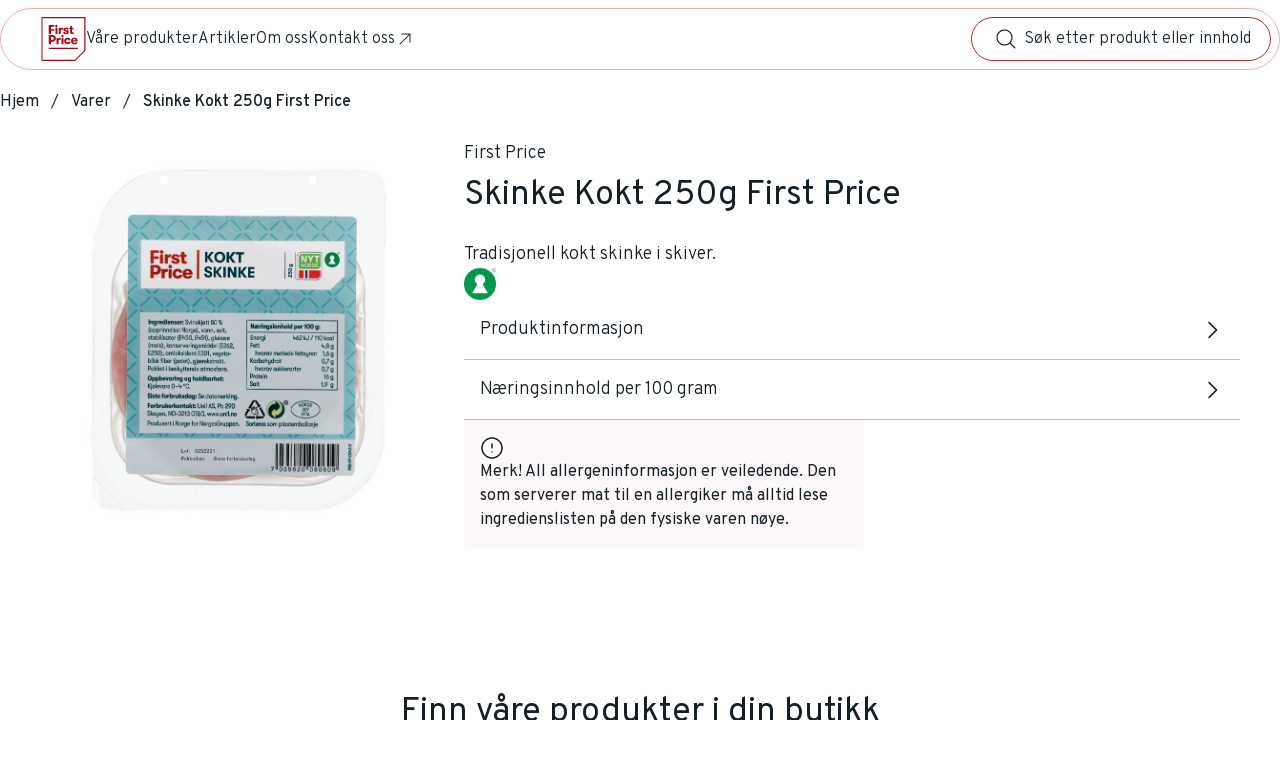

--- FILE ---
content_type: text/html; charset=utf-8
request_url: https://firstprice.no/varer/skinke-kokt-7035620080609
body_size: 130168
content:
<!DOCTYPE html><html lang="no"><head><meta charSet="utf-8"/><meta name="viewport" content="width=device-width, initial-scale=1"/><link rel="preload" as="image" href="https://bilder.ngdata.no/7035620080609/customerfacing/large.jpg?fallback=404"/><link rel="stylesheet" href="/_next/static/css/a77375a52ac9ff05.css" crossorigin="anonymous" data-precedence="next"/><link rel="stylesheet" href="/_next/static/css/b218656dd5f1b2bf.css" crossorigin="anonymous" data-precedence="next"/><link rel="stylesheet" href="/_next/static/css/8f2fd2ea0ffdacf8.css" crossorigin="anonymous" data-precedence="next"/><link rel="stylesheet" href="/_next/static/css/6433a50fc7f1456c.css" crossorigin="anonymous" data-precedence="next"/><link rel="stylesheet" href="/_next/static/css/7c2bd20a64e80cfe.css" crossorigin="anonymous" data-precedence="next"/><link rel="stylesheet" href="/_next/static/css/d954e3cf8b91224a.css" crossorigin="anonymous" data-precedence="next"/><link rel="stylesheet" href="/_next/static/css/12eff2a6e426c6e8.css" crossorigin="anonymous" data-precedence="next"/><link rel="stylesheet" href="/_next/static/css/dea5676c7491e5fb.css" crossorigin="anonymous" data-precedence="next"/><link rel="preload" as="script" fetchPriority="low" href="/_next/static/chunks/webpack-9a545fa735513787.js" crossorigin=""/><script src="/_next/static/chunks/f5e865f6-67ca5053d3fe4c9a.js" async="" crossorigin=""></script><script src="/_next/static/chunks/478-feebd960ffe34d4f.js" async="" crossorigin=""></script><script src="/_next/static/chunks/main-app-ec7652f8cc043ff3.js" async="" crossorigin=""></script><script src="/_next/static/chunks/619-1ed5994d36775665.js" async="" crossorigin=""></script><script src="/_next/static/chunks/333-70e9cad4058983bf.js" async="" crossorigin=""></script><script src="/_next/static/chunks/67-5a76cd9199cc5e38.js" async="" crossorigin=""></script><script src="/_next/static/chunks/455-9c2f7b34b86dbe12.js" async="" crossorigin=""></script><script src="/_next/static/chunks/162-90242a44bdac5c8f.js" async="" crossorigin=""></script><script src="/_next/static/chunks/482-ab3a84e231b2a957.js" async="" crossorigin=""></script><script src="/_next/static/chunks/709-6267d4a7b00b4350.js" async="" crossorigin=""></script><script src="/_next/static/chunks/app/layout-9a34e3a059bfdbee.js" async="" crossorigin=""></script><script src="/_next/static/chunks/app/varer/%5BproductSlug%5D/page-e2d57e8130868196.js" async="" crossorigin=""></script><link rel="expect" href="#_R_" blocking="render"/><meta name="next-size-adjust" content=""/><title>First Price</title><link rel="icon" href="/icon?f89ef10fbadbdfd8" type="image/png"/><script src="/_next/static/chunks/polyfills-42372ed130431b0a.js" crossorigin="anonymous" noModule=""></script></head><body class="__variable_68a839"><div hidden=""><!--$--><!--/$--></div><script>(self.__next_s=self.__next_s||[]).push([0,{"children":"window.ENV = {}; window._siteGlobalSettings={\"chainId\":\"1300\",\"chainName\":\"Unil\",\"useApimSearch\":false,\"productBaseUrl\":\"/varer\",\"environment\":\"development\",\"platform\":\"chainsite\",\"privacyPolicyCorporateUrl\":\"/\",\"disableCommonImageServiceParameters\":true,\"enableCommonImageService\":true,\"usingSystestTrumfIdBaseUrl\":true};","id":"runtimeEnv"}])</script><style>:root { --site-background-color: #ffffff; --text-color: #151f28; --theme-color-light: #3D576B; --theme-color-dark: #301749; --brand-color: #B32B29; --container-bg-1: #79C4C8; --container-bg-2: #FDF8F9; --container-bg-active: #FAEFF1; --footer-bg: #F3F5F0; --footer-text-color: #000000; --stroke-color: #ECACAC; --border-radius: 0px; --header-background-color: #FFFFFF; --header-menu-text: #1A2732; --header-menu-text-hover: #5C5C5C; --search-hover: #FAEFF1; --table-row-bg: #FFFFFF; --linklist-lead-color: #374e60; --linklist-underline-color: #dee5ed; --article-list-secondary-text-color: #374e60; --article-category-background-color: #FFFFFF; --article-category-border-color: #dee5ed; --article-quote-color: #374e60; --button-corner-radius: 0; --button-primary-bg-default: #FFFFFF; --button-primary-bg-hover: #F8E2E2; --button-primary-bg-active: #ECACAC; --button-primary-text: #B32B29; --button-primary-border: #B32B29; --button-secondary-bg-default: #1A2732; --button-secondary-border: transparent; --button-secondary-bg-hover: #31495E; --button-secondary-bg-active: #263A4A; --button-secondary-text: #FFFFFF; --button-tertiary-underline-default: #B32B29; --button-tertiary-underline-hover: #3B8C91; --button-tertiary-underline-active: #25585A; --button-tertiary-text: #1A2732; --button-tertiary-text-hover: #5C5C5C; }</style><!--$?--><template id="B:0"></template><!--/$--><div class="pageLayout_pageLayout__sPWui"><div style="height:140px;width:100%"></div><div class="pageLayout_breadcrumbsWrapper__idia_"><div class="pageLayout_breadcrumbs__z_ADE"><nav aria-label="Brødsmulesti"><ol data-testid="Breadcrumbs" class="breadcrumbs_breadcrumbs__UgZeo" itemScope="" itemType="http://schema.org/BreadcrumbList"><li class="breadcrumbs_item__8fkRs" itemProp="itemListElement" itemScope="" itemType="http://schema.org/ListItem"><a class="breadcrumbs_itemLink__YjHOH" linkStyle="inherit" itemProp="item" href="/"><span itemProp="name">Hjem</span></a></li><li class="breadcrumbs_item__8fkRs" itemProp="itemListElement" itemScope="" itemType="http://schema.org/ListItem"><a class="breadcrumbs_itemLink__YjHOH" linkStyle="inherit" itemProp="item" href="/varer"><span itemProp="name">Varer</span></a></li><li class="breadcrumbs_item__8fkRs" itemProp="itemListElement" itemScope="" itemType="http://schema.org/ListItem"><span itemProp="name" class="breadcrumbs_lastItem__sbrDk">Skinke Kokt 250g First Price</span></li></ol></nav></div></div><div class="pageLayout_contentWrapper__xjiwr"><main class="pageLayout_content__iYnrW pageLayout_largeWidth__LqrPi"><div class="product_page__GoSDs"><section class="product_productWrapper__O1iwI"><img class="product_image__LfP2V" src="https://bilder.ngdata.no/7035620080609/customerfacing/large.jpg?fallback=404" alt="Skinke Kokt 250g First Price"/><div class="product_productInfo__tNoHl"><div><h2 class="product_brand__No2wm">First Price</h2><h1 class="product_title__zEecz">Skinke Kokt 250g First Price</h1><p class="product_lead__A3C28">Tradisjonell kokt skinke i skiver.</p></div><ul class="certifications_certifications__XrZPY"><li title="nokkelhullet"><svg xmlns="http://www.w3.org/2000/svg" viewBox="0 0 145 145"><circle cx="72.5" cy="72.5" r="72.5" fill="#00984a"></circle><circle cx="72.5" cy="52.88" r="23.5" fill="#fff"></circle><path d="M108 114.25H37l24-41.6 23-.13 24 41.73z" fill="#fff"></path><path d="M142.3 10.08a7.61 7.61 0 1 1-7.64-7.58 7.61 7.61 0 0 1 7.64 7.58zm1 0a8.61 8.61 0 1 0-8.61 8.61 8.63 8.63 0 0 0 8.61-8.61zm-11.8 4.49h1.22V10.5h3.12c2 0 1.42 1.75 1.62 2.87l.2 1.2h1.45c-.53-.82-.35-1-.45-2.27-.16-1.65-.16-1.8-1.16-2.42a2.37 2.37 0 0 0 1.23-2.38c-.12-2.15-1.55-2.42-3-2.42h-4.23zm4.27-8.41c.75 0 1.92.2 1.75 1.82-.12 1.22-.92 1.45-1.75 1.45h-3V6.16z" fill="#00984a"></path></svg></li></ul><div><div class="accordion_wrapper__qUcXU"><button id="accordion-header-Produktinformasjon" aria-controls="accordion-panel-Produktinformasjon" aria-expanded="false" class="accordion_header__IaV0A accordions_accordionHeader__ddNXP accordion_enabled__6D5fk">Produktinformasjon<svg xmlns="http://www.w3.org/2000/svg" width="24" height="24" fill="currentColor" viewBox="0 0 256 256" aria-hidden="true" class="accordion_chevron___ObKH"><path d="m213.66 101.66-80 80a8 8 0 0 1-11.32 0l-80-80a8 8 0 0 1 11.32-11.32L128 164.69l74.34-74.35a8 8 0 0 1 11.32 11.32"></path></svg></button><section id="accordion-panel-Produktinformasjon" aria-labelledby="accordion-header-Produktinformasjon" class="accordion_contentWrapper__ihqBf accordion_closed__LOEJi"><div class="accordion_content__sZFKQ"><div class="accordions_productInfoAccordions__gTdsB"><p class="accordions_label__P0UbP">Leverandør<!-- -->:</p><p>Unil As</p><p class="accordions_label__P0UbP">Merke<!-- -->:</p><p>First Price</p><p class="accordions_label__P0UbP">Ingredienser:</p><p>Svinekjøtt 83 %, vann, salt, stabilisator (E450, E451), glukose (mais), konserveringsmiddel (E326, E261, E250), antioksidant E301.</p><p class="accordions_label__P0UbP">Opprinnelsesland<!-- -->:</p><p>Norge</p><p class="accordions_label__P0UbP">GTIN<!-- -->:</p><p>7035620080609</p></div></div></section></div><div class="accordion_wrapper__qUcXU"><button id="accordion-header-Næringsinnhold per 100 gram" aria-controls="accordion-panel-Næringsinnhold per 100 gram" aria-expanded="false" class="accordion_header__IaV0A accordions_accordionHeader__ddNXP accordion_enabled__6D5fk">Næringsinnhold per 100 gram<svg xmlns="http://www.w3.org/2000/svg" width="24" height="24" fill="currentColor" viewBox="0 0 256 256" aria-hidden="true" class="accordion_chevron___ObKH"><path d="m213.66 101.66-80 80a8 8 0 0 1-11.32 0l-80-80a8 8 0 0 1 11.32-11.32L128 164.69l74.34-74.35a8 8 0 0 1 11.32 11.32"></path></svg></button><section id="accordion-panel-Næringsinnhold per 100 gram" aria-labelledby="accordion-header-Næringsinnhold per 100 gram" class="accordion_contentWrapper__ihqBf accordion_closed__LOEJi"><div class="accordion_content__sZFKQ"><table class="accordions_table__80C_c"><tbody><tr><td class="accordions_name__AZqSy">Kalorier<!-- -->:</td><td class="accordions_amount__x641m">118<!-- --> <!-- -->kcal</td></tr><tr><td class="accordions_name__AZqSy">Energi<!-- -->:</td><td class="accordions_amount__x641m">494<!-- --> <!-- -->kj</td></tr><tr><td class="accordions_name__AZqSy">Enumettet fett<!-- -->:</td><td class="accordions_amount__x641m">0<!-- --> <!-- -->g</td></tr><tr><td class="accordions_name__AZqSy">Fett totalt<!-- -->:</td><td class="accordions_amount__x641m">5<!-- --> <!-- -->g</td></tr><tr><td class="accordions_name__AZqSy">Karbohydrater<!-- -->:</td><td class="accordions_amount__x641m">1.2<!-- --> <!-- -->g</td></tr><tr><td class="accordions_name__AZqSy">Kostfiber<!-- -->:</td><td class="accordions_amount__x641m">0<!-- --> <!-- -->g</td></tr><tr><td class="accordions_name__AZqSy">Mettet fett<!-- -->:</td><td class="accordions_amount__x641m">1.7<!-- --> <!-- -->g</td></tr><tr><td class="accordions_name__AZqSy">Polyoler<!-- -->:</td><td class="accordions_amount__x641m">0<!-- --> <!-- -->g</td></tr><tr><td class="accordions_name__AZqSy">Protein<!-- -->:</td><td class="accordions_amount__x641m">17<!-- --> <!-- -->g</td></tr><tr><td class="accordions_name__AZqSy">Salt<!-- -->:</td><td class="accordions_amount__x641m">1.5<!-- --> <!-- -->g</td></tr><tr><td class="accordions_name__AZqSy">Stivelse<!-- -->:</td><td class="accordions_amount__x641m">0.8<!-- --> <!-- -->g</td></tr><tr><td class="accordions_name__AZqSy">Sukkerarter<!-- -->:</td><td class="accordions_amount__x641m">0.4<!-- --> <!-- -->g</td></tr></tbody></table></div></section></div></div><div class="product_allergenWarning__QUqYg"><svg xmlns="http://www.w3.org/2000/svg" width="24" height="24" viewBox="0 0 24 24" fill="currentColor"><path fill-rule="evenodd" clip-rule="evenodd" d="M12 2.75C6.89137 2.75 2.75 6.89137 2.75 12C2.75 17.1086 6.89137 21.25 12 21.25C17.1086 21.25 21.25 17.1086 21.25 12C21.25 6.89137 17.1086 2.75 12 2.75ZM1.25 12C1.25 6.06294 6.06294 1.25 12 1.25C17.9371 1.25 22.75 6.06294 22.75 12C22.75 17.9371 17.9371 22.75 12 22.75C6.06294 22.75 1.25 17.9371 1.25 12ZM12 7.25C12.4142 7.25 12.75 7.58579 12.75 8V12C12.75 12.4142 12.4142 12.75 12 12.75C11.5858 12.75 11.25 12.4142 11.25 12V8C11.25 7.58579 11.5858 7.25 12 7.25ZM11.25 16C11.25 15.5858 11.5858 15.25 12 15.25H12.01C12.4242 15.25 12.76 15.5858 12.76 16C12.76 16.4142 12.4242 16.75 12.01 16.75H12C11.5858 16.75 11.25 16.4142 11.25 16Z"></path></svg><p>Merk! All allergeninformasjon er veiledende. Den som serverer mat til en allergiker må alltid lese ingredienslisten på den fysiske varen nøye.</p></div></div></section><section class="product_storeLinksSection__HrHwO"><div><h2 class="storeLinks_title__UjRpd">Finn våre produkter i din butikk</h2><p class="storeLinks_lead__e7FE8">Utvalget kan variere fra butikk til butikk</p><ul class="storeLinks_storeList__3U5r7"><li><a aria-label="Meny" target="_blank" href="https://meny.no"><svg width="74" height="32" viewBox="0 0 74 32" fill="none" xmlns="http://www.w3.org/2000/svg" class="storeLinks_logo__lVCuF"><path d="M11.3548 31.4076C11.1119 31.4075 10.8739 31.3391 10.6677 31.2103C10.4614 31.0816 10.2951 30.8974 10.1874 30.6787L1.11289 12.1536C1.07483 12.0767 1.04463 11.9961 1.02275 11.9131C0.958672 11.6731 0.964313 11.4196 1.03901 11.1827C1.05108 11.1453 1.06539 11.1086 1.08186 11.0729C1.09405 11.0348 1.10887 10.9976 1.12619 10.9615C1.13872 10.9368 1.15304 10.9129 1.16904 10.8903C1.19656 10.8441 1.22666 10.7995 1.25918 10.7567L1.31386 10.6958C1.35018 10.6547 1.38918 10.616 1.4306 10.58C1.494 10.5232 1.56336 10.4734 1.63747 10.4316L3.20382 9.54086C13.7472 3.6073 25.05 0.59375 36.8036 0.59375C48.5571 0.59375 59.8556 3.6073 70.3974 9.55125L71.9638 10.442C72.2522 10.6057 72.4678 10.8735 72.5672 11.191C72.6665 11.5085 72.642 11.852 72.4987 12.1521L63.4197 30.6772C63.3416 30.8367 63.232 30.9785 63.0976 31.0941C62.9632 31.2097 62.8069 31.2967 62.638 31.3497C62.5519 31.3763 62.4633 31.3937 62.3735 31.4017C62.3327 31.4039 62.2917 31.4039 62.2509 31.4017C62.0271 31.4019 61.8071 31.3436 61.6125 31.2325L59.8659 30.2453C52.773 26.2282 44.3694 23.9242 36.8036 23.9242C29.2378 23.9242 20.8327 26.2326 13.7412 30.2497L11.9946 31.2399C11.7992 31.3501 11.5789 31.4079 11.3548 31.4076Z" fill="#C8102E"></path><path d="M36.8045 1.1876C48.4546 1.1876 59.6614 4.17591 70.1087 10.0694L71.6751 10.9601C71.8347 11.0486 71.9544 11.1953 72.0094 11.3699C72.0644 11.5445 72.0505 11.7337 71.9706 11.8983L62.8946 30.416C62.8521 30.5032 62.7923 30.5807 62.7189 30.6438C62.6454 30.7068 62.5599 30.7541 62.4676 30.7827C62.4195 30.7975 62.3699 30.807 62.3198 30.8109H62.2533C62.1311 30.8113 62.0108 30.7795 61.9046 30.7189L60.1565 29.7302C52.9808 25.6641 44.4693 23.3335 36.8089 23.3335C29.1486 23.3335 20.6326 25.6671 13.4525 29.7332L11.7059 30.7293C11.6216 30.7771 11.5285 30.8071 11.4323 30.8176C11.336 30.828 11.2387 30.8186 11.1461 30.79C11.0536 30.7614 10.9679 30.7141 10.8942 30.6511C10.8204 30.5881 10.7603 30.5106 10.7173 30.4235L1.64284 11.8909C1.62249 11.849 1.60616 11.8053 1.59407 11.7603C1.56935 11.6735 1.56133 11.5828 1.57043 11.493C1.57588 11.4481 1.58578 11.4039 1.59998 11.3609C1.59998 11.3401 1.61772 11.3208 1.62658 11.3001C1.63369 11.2797 1.64209 11.2599 1.6517 11.2407C1.6517 11.2288 1.665 11.2199 1.67091 11.2095C1.68755 11.1828 1.70633 11.1575 1.72707 11.1338L1.75219 11.1071C1.77333 11.0824 1.79603 11.0591 1.82016 11.0373C1.85565 11.0072 1.89373 10.9804 1.93394 10.9571L3.49882 10.0664C13.949 4.17591 25.1544 1.1876 36.8045 1.1876ZM36.8045 0C24.949 0 13.5486 3.04027 2.92104 9.0347L1.35469 9.9254C1.24949 9.98569 1.15049 10.0563 1.05915 10.1362C1.00014 10.1828 0.94435 10.2334 0.89217 10.2876C0.867049 10.3143 0.836018 10.347 0.804986 10.3871C0.760458 10.4451 0.719972 10.5061 0.683816 10.5697C0.659726 10.6061 0.637531 10.6438 0.61732 10.6825C0.58726 10.7323 0.560123 10.7839 0.536047 10.8369C0.512809 10.8905 0.493065 10.9455 0.476939 11.0017L0.46364 11.0477C0.434186 11.1486 0.413422 11.2519 0.401577 11.3565C0.37385 11.5941 0.390894 11.8348 0.451818 12.0661C0.484544 12.1861 0.528068 12.3028 0.581855 12.4149L9.65783 30.9401C9.77198 31.1722 9.932 31.3785 10.1281 31.5464C10.3243 31.7144 10.5524 31.8404 10.7986 31.9169C10.9792 31.9719 11.1669 31.9999 11.3557 32C11.6818 32 12.0024 31.9157 12.2866 31.7551L14.0333 30.7664C21.0375 26.7983 29.3377 24.5225 36.8045 24.5225C44.2713 24.5225 52.5715 26.7983 59.5757 30.7664L61.3238 31.7551C61.6075 31.9158 61.9276 32.0002 62.2533 32C62.3124 32 62.373 32 62.4321 31.9911C62.5598 31.979 62.6861 31.9541 62.8089 31.9169C63.056 31.84 63.2848 31.7134 63.4814 31.5447C63.6781 31.3759 63.8384 31.1687 63.9526 30.9356L73.0257 12.4149C73.239 11.9781 73.278 11.4757 73.1346 11.0109C72.9912 10.5461 72.6762 10.154 72.2543 9.91501L70.688 9.03173C60.0604 3.03878 48.6615 0 36.8045 0Z" fill="white"></path><path d="M53.8195 9.44439C53.791 9.47499 53.7702 9.51193 53.7586 9.55217C53.7471 9.59242 53.7451 9.63484 53.753 9.67597L55.0253 16.907L53.7323 20.3525C53.7182 20.3825 53.7109 20.4152 53.7109 20.4483C53.7109 20.4814 53.7182 20.5141 53.7323 20.544C53.7645 20.601 53.8175 20.6431 53.8801 20.6613C54.8435 21.0042 55.8617 21.3887 56.602 21.6871C56.6307 21.6992 56.6615 21.7053 56.6925 21.7053C56.7236 21.7052 56.7544 21.6989 56.783 21.6867C56.8116 21.6746 56.8376 21.6568 56.8593 21.6344C56.881 21.612 56.898 21.5855 56.9094 21.5565C56.9094 21.5565 58.2304 18.3054 58.2792 18.1881L64.1367 13.7569C64.1678 13.731 64.1924 13.6982 64.2085 13.6611C64.2247 13.624 64.232 13.5836 64.2298 13.5431C64.2265 13.5022 64.2125 13.4629 64.1891 13.4293C64.1658 13.3956 64.1339 13.3688 64.0968 13.3516C63.1822 12.9063 62.2098 12.4386 61.301 12.0482C61.259 12.0303 61.2127 12.0248 61.1677 12.0324C61.1227 12.0401 61.0808 12.0605 61.0469 12.0913C61.0469 12.0913 58.1092 14.8064 57.5152 15.3572C57.4561 14.5526 57.1502 10.5637 57.1502 10.5637C57.1465 10.5173 57.1295 10.4729 57.1011 10.436C57.0728 10.3991 57.0344 10.3713 56.9906 10.3559C56.1543 10.0694 55.0888 9.72496 54.0663 9.41025C54.0254 9.39565 53.9817 9.39113 53.9387 9.39707C53.8958 9.40301 53.8549 9.41924 53.8195 9.44439Z" fill="white"></path><path d="M40.4006 7.23991L39.5554 17.4652C39.553 17.4967 39.5568 17.5284 39.5667 17.5584C39.5765 17.5884 39.5922 17.6162 39.6128 17.6401C39.6335 17.664 39.6586 17.6835 39.6868 17.6976C39.715 17.7116 39.7456 17.7199 39.777 17.722C40.2085 17.7502 41.3552 17.8348 42.6999 18.0041C42.7312 18.0085 42.7631 18.0064 42.7936 17.998C42.8241 17.9895 42.8526 17.9749 42.8772 17.9551C42.902 17.9352 42.9225 17.9104 42.9374 17.8824C42.9524 17.8543 42.9616 17.8235 42.9644 17.7918C42.9644 17.7918 43.288 14.4249 43.4077 13.2269L45.9302 18.4227C45.9463 18.4556 45.9698 18.4843 45.9987 18.5067C46.0277 18.5291 46.0613 18.5445 46.0971 18.5518C46.8833 18.7107 47.8511 18.9259 48.8205 19.156C48.851 19.1635 48.8826 19.1648 48.9136 19.1599C48.9446 19.155 48.9743 19.1439 49.001 19.1273C49.0277 19.1107 49.0508 19.089 49.069 19.0633C49.0873 19.0377 49.1002 19.0086 49.1072 18.9779L51.3902 8.9174C51.3976 8.88717 51.399 8.85574 51.3941 8.82499C51.3892 8.79423 51.3783 8.76477 51.3619 8.73834C51.3455 8.71191 51.324 8.68904 51.2987 8.6711C51.2733 8.65316 51.2447 8.64049 51.2144 8.63386C50.2613 8.40822 49.085 8.15288 48.1437 7.96584C48.0827 7.95394 48.0194 7.96655 47.9675 8.00096C47.9155 8.03536 47.8791 8.08884 47.8659 8.14991L46.7843 13.3457L44.1599 7.46704C44.1433 7.42945 44.1173 7.39683 44.0844 7.37237C44.0515 7.34791 44.0128 7.33245 43.9722 7.3275C42.5329 7.15233 41.0715 7.05435 40.6577 7.0306C40.5963 7.02551 40.5353 7.04444 40.4874 7.08343C40.4395 7.12242 40.4084 7.17848 40.4006 7.23991Z" fill="white"></path><path d="M36.3357 6.90892L34.6023 6.94158C32.2041 7.03759 29.813 7.26655 27.44 7.62742C27.3784 7.63661 27.3229 7.66982 27.2856 7.71985C27.2482 7.76988 27.232 7.83268 27.2405 7.89463L28.6118 18.111C28.6159 18.1426 28.6263 18.1731 28.6424 18.2006C28.6585 18.2281 28.68 18.252 28.7055 18.271C28.731 18.29 28.7601 18.3036 28.7909 18.311C28.8218 18.3185 28.8538 18.3196 28.8851 18.3144C31.5563 17.8642 34.2596 17.6343 36.9681 17.627C37.0306 17.6274 37.0906 17.603 37.1352 17.5591C37.1798 17.5151 37.2052 17.4552 37.206 17.3925L37.2267 15.5101C37.2267 15.4466 37.2023 15.3855 37.1587 15.3394C37.1132 15.2956 37.0533 15.2703 36.9903 15.2682C35.5894 15.2236 33.0375 15.3854 31.7607 15.5205C31.7149 15.1836 31.5672 13.9989 31.5287 13.6575C32.606 13.5417 35.2363 13.4021 35.3515 13.4036C35.414 13.4006 35.473 13.3737 35.5164 13.3285C35.5598 13.2832 35.5843 13.223 35.585 13.1602L35.5569 11.4307C35.5552 11.3675 35.5293 11.3074 35.4845 11.263C35.4378 11.2207 35.3774 11.197 35.3146 11.1962C34.6452 11.1887 32.538 11.3268 31.2746 11.4515L31.0455 9.56618C32.306 9.43703 33.6359 9.35242 34.688 9.30491L36.3504 9.27671C36.3819 9.2771 36.4132 9.27121 36.4424 9.25937C36.4716 9.24754 36.4982 9.22999 36.5206 9.20776C36.543 9.18553 36.5608 9.15905 36.5729 9.12985C36.5851 9.10066 36.5913 9.06934 36.5913 9.0377V7.14644C36.5911 7.1148 36.5847 7.08351 36.5722 7.05443C36.5598 7.02536 36.5416 6.9991 36.5189 6.97721C36.4948 6.95359 36.466 6.93532 36.4345 6.92355C36.4029 6.91179 36.3693 6.90681 36.3357 6.90892Z" fill="white"></path><path d="M23.0877 8.47066C21.9765 8.73045 20.8313 9.03032 19.6801 9.36137C19.6387 9.37337 19.6013 9.39662 19.5721 9.42857C19.5429 9.46051 19.523 9.49993 19.5146 9.54248C19.5146 9.54248 18.5438 14.2766 18.4034 14.958L14.195 11.3951C14.1617 11.3675 14.1217 11.3493 14.079 11.3425C14.0364 11.3357 13.9927 11.3406 13.9526 11.3565C12.7705 11.8405 11.6637 12.3215 10.6795 12.7861C10.6235 12.8126 10.58 12.86 10.5582 12.9182C10.5364 12.9764 10.5381 13.0409 10.5628 13.0979L14.6663 22.4369C14.6787 22.4661 14.6969 22.4925 14.7198 22.5144C14.7427 22.5364 14.7697 22.5534 14.7993 22.5646C14.8289 22.5755 14.8602 22.5804 14.8917 22.5792C14.9231 22.5779 14.954 22.5704 14.9826 22.5571C15.6387 22.2602 16.5297 21.8861 17.7045 21.4304C17.7344 21.4192 17.7616 21.4018 17.7842 21.3793C17.8069 21.3568 17.8246 21.3297 17.836 21.2998C17.8596 21.2402 17.8596 21.1738 17.836 21.1142L16.0908 16.9991L19.8102 19.6223C19.8411 19.6437 19.8766 19.6575 19.9138 19.6626C19.951 19.6678 19.9889 19.6641 20.0245 19.652C20.0588 19.6402 20.0899 19.6208 20.1155 19.595C20.1412 19.5693 20.1606 19.538 20.1722 19.5035C20.1722 19.5035 21.1372 16.2673 21.4755 15.1346C21.7888 16.2703 22.6784 19.4798 22.6784 19.4798C22.6867 19.5103 22.701 19.5388 22.7205 19.5637C22.7399 19.5885 22.7641 19.6092 22.7917 19.6246C22.8192 19.6399 22.8495 19.6496 22.8808 19.653C22.9121 19.6565 22.9438 19.6536 22.9739 19.6445C23.964 19.3744 25.0427 19.0968 25.7993 18.9201C25.8307 18.913 25.8604 18.8996 25.8864 18.8806C25.9125 18.8617 25.9345 18.8375 25.9509 18.8097C25.9674 18.7819 25.978 18.7511 25.9822 18.719C25.9863 18.6869 25.9839 18.6543 25.9751 18.6232L23.3744 8.64138C23.3668 8.61121 23.3534 8.58285 23.3348 8.55792C23.3163 8.53299 23.293 8.51199 23.2664 8.49613C23.2397 8.48026 23.2102 8.46984 23.1796 8.46547C23.1489 8.4611 23.1177 8.46287 23.0877 8.47066Z" fill="white"></path></svg></a></li><li><a aria-label="SPAR" target="_blank" href="https://spar.no"><svg width="117" height="22" viewBox="0 0 117 22" fill="none" xmlns="http://www.w3.org/2000/svg" class="storeLinks_logo__lVCuF" style="height:30px"><g clip-path="url(#clip0_4560_16731)"><path d="M116.721 0.481934H0.720703V21.4819H116.721V0.481934Z" fill="white"></path><path d="M88.1692 1.8147H1.79688V20.1492H88.1692V1.8147Z" fill="#ED1C24"></path><path d="M102.445 1.45459C96.9751 1.45459 92.7246 5.81308 92.7246 11.2162C92.7246 14.7282 94.4822 17.88 97.5848 19.4108C100.508 20.8517 104.382 20.8517 107.305 19.4108C110.193 17.988 112.166 14.7282 112.166 11.2162C112.166 5.8491 107.879 1.45459 102.445 1.45459ZM109.027 15.3585C107.969 17.0875 106.337 17.6999 105.081 17.7179C104.221 17.7359 103.414 17.0875 103.414 16.0429V14.6021H108.543C106.337 12.2067 103.414 7.32594 102.445 3.99404C101.459 7.32594 98.5533 12.2067 96.4191 14.6021H101.459L101.477 16.0609C101.459 16.8894 100.813 17.7359 99.8625 17.7179C98.5533 17.6999 96.9033 17.0875 95.899 15.3946C95.1816 14.1518 94.6436 13.1793 94.6436 11.2162C94.6436 6.94773 98.0691 3.3997 102.427 3.3997C106.731 3.3997 110.211 7.03778 110.211 11.2162C110.229 13.1793 109.314 14.8723 109.027 15.3585Z" fill="#00A651"></path><path d="M59.9929 5.21875C60.8179 5.21875 61.338 5.52493 62.1092 6.51549L67.8662 14.7822C68.171 15.2145 68.1352 15.8989 67.6151 16.3491C67.1488 16.7453 66.3238 16.7814 65.8754 16.187L64.4945 14.2779H55.4197L54.0387 16.223C53.5545 16.7994 52.9626 16.7994 52.4246 16.4392C51.8686 16.0609 51.7252 15.3405 52.0659 14.8362L57.8767 6.51549C58.612 5.4889 59.1859 5.21875 59.9929 5.21875ZM60.3337 8.2805C60.1902 8.06438 60.1185 8.02836 59.9571 8.02836C59.7777 8.02836 59.706 8.11841 59.5804 8.2805C59.3832 8.55065 57.0696 11.9546 57.0517 11.9546H62.8804C62.8624 11.9726 60.6565 8.74877 60.3337 8.2805Z" fill="white"></path><path d="M20.9146 5.25488H29.1823C31.2269 5.25488 31.4242 7.63224 31.4242 7.63224H21.2374C20.7352 7.63224 20.2689 8.01046 20.2689 8.67684C20.2689 9.43327 20.8428 9.79348 21.2015 9.79348H28.3932C29.8101 9.79348 31.8366 10.9822 31.8366 13.0353C31.8366 15.7009 29.4872 16.6554 28.6623 16.6554H20.2689C17.776 16.6554 17.9016 14.26 17.9016 14.26H28.3394C28.7519 14.26 29.3796 13.8458 29.3796 13.2154C29.3796 12.6211 28.8416 12.1708 28.447 12.1708H21.3988C19.3901 12.1708 17.8478 10.676 17.8478 8.65883C17.8298 6.38953 19.7847 5.25488 20.9146 5.25488Z" fill="white"></path><path d="M73.8743 5.21875H82.429C83.7203 5.21875 85.7469 6.28136 85.7469 8.83882V9.00091C85.7469 10.3517 84.9039 11.5404 83.7203 12.1167C83.7203 12.1167 83.8099 12.2428 85.6393 14.7462C85.8724 15.0704 85.8903 15.8448 85.3702 16.3131C84.8681 16.7633 84.0431 16.8174 83.6306 16.3311C83.0388 15.6467 82.3752 14.7642 80.5279 12.3868H77.1742C76.2237 12.3868 74.9324 11.6304 74.9324 9.95546H82.142C82.5366 9.93745 83.1643 9.55923 83.1643 8.82081C83.1643 8.13642 82.5545 7.66815 82.142 7.66815H74.1612V15.2685C74.1612 16.097 73.5335 16.6553 72.852 16.6553C72.2064 16.6553 71.5607 16.079 71.5607 15.3045V7.56009C71.5428 6.26335 72.9237 5.21875 73.8743 5.21875Z" fill="white"></path><path d="M38.7782 5.23682H47.3329C48.6242 5.23682 50.6508 6.29942 50.6508 8.85689V9.01898C50.6508 10.3697 49.8079 11.5584 48.6242 12.1348C48.6242 12.1348 48.0144 12.3329 47.4405 12.4049H42.0602C41.1097 12.4049 39.8901 11.6305 39.8901 9.95551H47.046C47.4405 9.9375 48.0862 9.59531 48.0862 8.85689C48.0862 8.17249 47.4764 7.70423 47.0639 7.70423H39.0831V15.3046C39.0831 16.133 38.4554 16.6914 37.7739 16.6914C37.1282 16.6914 36.4826 16.115 36.4826 15.3406V7.59616C36.4647 6.28141 37.8277 5.23682 38.7782 5.23682Z" fill="white"></path></g><defs><clipPath id="clip0_4560_16731"><rect width="116" height="21" fill="white" transform="translate(0.720703 0.5)"></rect></clipPath></defs></svg></a></li><li><a aria-label="Joker" target="_blank" href="https://joker.no"><svg width="57" height="24" viewBox="0 0 57 24" fill="none" xmlns="http://www.w3.org/2000/svg" class="storeLinks_logo__lVCuF"><g clip-path="url(#clip0_4560_16732)"><path d="M53.1474 20.4977L55.4407 10.3116L3.09404 10.2837L0.720703 20.4977H53.1474Z" fill="#008D58"></path><path d="M56.6137 4.92529H4.24042L3.09375 10.2834L55.4404 10.3113L56.6137 4.92529Z" fill="#FFDE14"></path><path d="M11.6815 6.9627C13.3615 6.9627 14.8015 5.51154 14.9348 3.72549C15.0681 1.93944 13.8148 0.488281 12.1348 0.488281C10.4548 0.488281 9.01479 1.93944 8.88146 3.72549C8.77479 5.51154 10.0015 6.9627 11.6815 6.9627Z" fill="#E40521"></path><path d="M11.6801 7.26952C10.8001 7.26952 10.0001 6.90673 9.4134 6.23697C8.80006 5.5672 8.5334 4.64627 8.58673 3.69743C8.74673 1.74394 10.3201 0.181152 12.1334 0.181152C13.0134 0.181152 13.8134 0.543943 14.4001 1.21371C15.0134 1.88348 15.2801 2.80441 15.2267 3.75325C15.0934 5.67883 13.4934 7.26952 11.6801 7.26952ZM12.1601 0.795106C10.6401 0.795106 9.30673 2.10673 9.20006 3.75325C9.14673 4.53464 9.38673 5.28813 9.86673 5.84627C10.3467 6.3765 10.9867 6.65557 11.7067 6.68348V6.99045V6.68348C13.2267 6.68348 14.5601 5.37185 14.6667 3.72534C14.7201 2.94394 14.4801 2.19045 14.0001 1.63232C13.5201 1.07418 12.8534 0.795106 12.1601 0.795106Z" fill="black"></path><path d="M23.3877 13.5208C22.4811 17.344 19.6811 19.1022 16.6411 19.1022C14.1877 19.1022 13.3877 18.0417 13.0677 17.4835C12.3744 16.3115 12.3211 14.9998 12.6944 13.4091C13.6277 9.41843 16.6677 7.88354 19.4144 7.88354C23.3344 7.88354 24.0011 10.8417 23.3877 13.5208ZM16.3477 13.437C16.1877 14.1068 15.7344 16.2835 17.3877 16.2835C18.9611 16.2835 19.4944 14.4975 19.7077 13.6045C19.8944 12.7952 19.9477 12.1254 19.8411 11.5952C19.7344 11.0928 19.4677 10.6742 18.7477 10.6742C17.0411 10.6742 16.4811 12.7952 16.3477 13.437Z" fill="white"></path><path d="M16.6401 19.4091C14.7467 19.4091 13.5201 18.8231 12.8001 17.651C12.1067 16.5068 11.9734 15.1394 12.4001 13.3533C12.8534 11.4277 13.7867 9.94868 15.2001 8.91612C16.6934 7.82775 18.3201 7.60449 19.4134 7.60449C21.0934 7.60449 22.3201 8.10682 23.0667 9.13938C23.8667 10.1998 24.0801 11.7905 23.6534 13.6045C22.8001 17.2324 20.1601 19.4091 16.6401 19.4091ZM19.4134 8.19054C18.4001 8.19054 16.9067 8.41379 15.5201 9.39054C14.2401 10.3115 13.3867 11.6789 12.9601 13.465C12.5601 15.1115 12.6667 16.2836 13.2801 17.3161C13.8667 18.3208 14.9601 18.7952 16.6134 18.7952C18.1334 18.7952 19.5201 18.3487 20.6134 17.5115C21.8401 16.5626 22.6667 15.1952 23.0667 13.4371C23.5734 11.2324 22.9867 10.0324 22.5867 9.47426C21.9734 8.63705 20.9067 8.19054 19.4134 8.19054ZM17.3867 16.5905C16.8801 16.5905 16.4801 16.4231 16.2401 16.0603C15.8401 15.5301 15.7867 14.6091 16.0801 13.3533C16.6667 10.8696 17.8401 10.3673 18.7467 10.3673C19.4934 10.3673 19.9467 10.7301 20.1334 11.5115C20.2401 12.0696 20.2134 12.7952 20.0001 13.6603C19.5201 15.6138 18.6401 16.5905 17.3867 16.5905ZM18.7201 10.9812C17.7334 10.9812 17.0134 11.8464 16.6134 13.5208C16.2934 14.9161 16.5067 15.4743 16.6667 15.6975C16.8267 15.8929 17.0401 16.0045 17.3601 16.0045C18.3467 16.0045 19.0134 15.1952 19.4134 13.5487C19.6001 12.7952 19.6267 12.1533 19.5467 11.6789C19.4401 11.2324 19.2801 10.9812 18.7201 10.9812Z" fill="black"></path><path d="M46.7209 10.2837C46.8276 9.80932 47.0942 8.97211 47.8142 8.41397C48.1342 8.1628 48.5342 8.02327 48.9076 8.02327C49.1476 8.02327 49.4142 8.05118 49.6276 8.1349C50.4809 8.52559 50.3209 9.44652 50.2676 9.83722C50.3476 9.69769 50.4276 9.55815 50.5342 9.41862C51.0942 8.69304 52.0542 7.99536 53.0942 7.99536C54.2142 7.99536 54.5876 8.77676 54.3476 9.7535C54.1876 10.4791 53.6809 11.2884 52.6142 11.4279C52.4542 11.4558 51.6009 11.4558 51.4409 11.4837C50.1609 11.6791 49.8142 12.7116 49.6809 13.2977L48.9609 16.3116C48.8542 16.7302 48.7476 17.093 48.5342 17.4837C48.0542 18.4047 47.2542 18.907 46.4542 18.907C45.9742 18.907 45.5476 18.7116 45.3076 18.3489C44.9076 17.7907 45.0676 17.0372 45.1742 16.5628L46.7209 10.2837Z" fill="white"></path><path d="M46.5074 19.2419C45.9208 19.2419 45.4141 18.9907 45.1208 18.5442C44.6408 17.8465 44.8541 16.9814 44.9608 16.507L46.4541 10.2279C46.5341 9.89305 46.7741 8.8884 47.6541 8.19073C48.0008 7.91166 48.4808 7.74422 48.9341 7.74422C49.2008 7.74422 49.4941 7.77212 49.7608 7.88375C50.2941 8.13491 50.5074 8.55352 50.5874 8.97212C51.2008 8.33026 52.1074 7.71631 53.1474 7.71631C53.8941 7.71631 54.2674 8.02329 54.4541 8.27445C54.7474 8.66515 54.8274 9.22328 54.6674 9.83724C54.5341 10.3396 54.1074 11.5675 52.6941 11.7349C52.6141 11.7349 52.4008 11.7628 52.0808 11.7628C51.8674 11.7628 51.6008 11.7907 51.5208 11.7907C50.4808 11.9303 50.1608 12.7117 50.0008 13.3814L49.2808 16.3954C49.2541 16.4512 49.2541 16.507 49.2274 16.5628C49.1208 16.9256 49.0408 17.2884 48.8274 17.6512C48.3208 18.6279 47.4141 19.2419 46.5074 19.2419ZM48.9074 8.33026C48.5874 8.33026 48.2408 8.44189 47.9741 8.66515C47.2541 9.22328 47.0674 10.0884 46.9874 10.3675L45.4941 16.6465C45.3608 17.1489 45.2808 17.7628 45.5741 18.1814C45.7608 18.4605 46.1074 18.6279 46.4808 18.6279C47.2008 18.6279 47.8941 18.1256 48.2941 17.3721C48.4541 17.0651 48.5341 16.7582 48.6408 16.4233C48.6674 16.3675 48.6674 16.3117 48.6941 16.2558L49.4141 13.2419C49.5208 12.7954 49.8408 11.4279 51.4141 11.2047C51.4941 11.2047 51.7074 11.1768 52.0274 11.1768C52.2408 11.1768 52.5341 11.1489 52.5874 11.1489C53.6274 11.0372 53.9741 10.2 54.0808 9.6977C54.1874 9.25119 54.1341 8.86049 53.9741 8.63724C53.8141 8.41398 53.5208 8.30235 53.1208 8.30235C52.1341 8.30235 51.2541 8.97212 50.7741 9.61398L50.6141 9.86515C50.5874 9.92096 50.5608 9.97677 50.5341 10.0047C50.4541 10.1163 50.3208 10.1721 50.1874 10.1163C50.0541 10.0605 50.0008 9.92096 50.0008 9.78142V9.75352C50.1341 8.80468 49.8408 8.52561 49.5208 8.38608C49.3074 8.35817 49.0941 8.33026 48.9074 8.33026Z" fill="black"></path><path d="M26.7482 2.99998C26.9082 2.35812 27.0682 1.71626 27.6282 1.15812C28.0815 0.739519 28.6415 0.460449 29.2015 0.460449C29.8149 0.460449 30.9615 0.795333 30.4815 2.83254L28.7215 11.2325L31.8415 8.38603C32.3482 7.93952 32.9615 7.79998 33.6815 7.8558C34.6415 7.93952 34.8282 8.86045 34.6682 9.55812C34.5082 10.2 34.0282 10.5907 33.6282 10.9256L31.8682 12.4325L33.1749 15.6977C33.3349 16.1163 33.4949 16.5349 33.3615 17.1209C33.1215 18.1535 32.1082 18.9349 31.1749 18.9349C30.2682 18.9349 29.9749 18.293 29.7615 17.8465L28.6415 14.8604L27.6282 15.6977L27.3349 16.8977C27.2282 17.3163 27.0949 17.707 26.6682 18.1814C26.3215 18.5721 25.7615 18.9628 25.0149 18.9628C24.6949 18.9628 24.3749 18.8791 24.1349 18.7116C23.3882 18.2093 23.5749 17.2604 23.6549 16.8698L26.7482 2.99998Z" fill="white"></path><path d="M31.2004 19.2418C30.1337 19.2418 29.7337 18.4325 29.5204 18.0139V17.986L28.5337 15.3349L27.8937 15.8651L27.6271 16.9535C27.5204 17.3721 27.3871 17.8465 26.8804 18.3488C26.5871 18.6837 25.9737 19.2139 25.0404 19.2139C24.6404 19.2139 24.2937 19.1023 24.0004 18.907C23.5737 18.6 23.1204 17.986 23.4137 16.7302L26.4804 2.88835C26.6137 2.33021 26.8004 1.54882 27.4404 0.879052C27.9471 0.376726 28.5871 0.0976562 29.2004 0.0976562C29.4671 0.0976562 30.1337 0.15347 30.5337 0.71161C30.9071 1.18603 30.9604 1.91161 30.7471 2.83254L29.1737 10.3395L31.6271 8.05115C32.0804 7.63254 32.6671 7.43719 33.3337 7.43719C33.4404 7.43719 33.5471 7.43719 33.6804 7.4651C34.1337 7.49301 34.4804 7.71626 34.7204 8.05115C34.9871 8.44184 35.0671 8.99998 34.9337 9.55812C34.7737 10.2279 34.2937 10.6744 33.8937 11.0093L33.8137 11.093L32.2137 12.4604L33.4404 15.5581C33.6004 15.9767 33.7871 16.4791 33.6271 17.1488C33.3871 18.3488 32.2937 19.2418 31.2004 19.2418ZM30.0271 17.7349C30.2137 18.1256 30.4804 18.6279 31.1737 18.6279C32.0271 18.6279 32.8804 17.9302 33.0671 17.0372C33.1737 16.5628 33.0404 16.2 32.9071 15.8093V15.7814L31.6004 12.5163C31.5471 12.4046 31.5737 12.2651 31.6804 12.1814L33.5204 10.5907C33.8937 10.2837 34.2671 9.94882 34.3737 9.4465C34.4537 9.0558 34.4271 8.6651 34.2671 8.44184C34.1337 8.24649 33.9204 8.13487 33.6537 8.10696C32.9604 8.05115 32.4271 8.19068 32.0271 8.55347L28.9071 11.4837C28.8271 11.5674 28.6671 11.5953 28.5604 11.5116C28.4537 11.4558 28.4004 11.3163 28.4271 11.1767L30.1871 2.77673C30.3471 2.05115 30.3204 1.49301 30.0804 1.15812C29.8137 0.795331 29.3604 0.767424 29.1737 0.767424C28.6937 0.767424 28.1871 0.99068 27.8137 1.38138C27.3337 1.8837 27.1737 2.41394 27.0137 3.0837L23.9471 16.9256C23.7604 17.6511 23.8937 18.1814 24.2937 18.4605C24.4804 18.6 24.7204 18.6558 25.0137 18.6558C25.7337 18.6558 26.2137 18.2372 26.4537 17.986C26.8537 17.5674 26.9337 17.2325 27.0404 16.8418L27.3337 15.6418C27.3604 15.586 27.3871 15.5302 27.4404 15.4744L28.4537 14.6372C28.5337 14.5814 28.6137 14.5535 28.6937 14.5814C28.7737 14.6093 28.8537 14.6651 28.8804 14.7488L30.0271 17.7349Z" fill="black"></path><path d="M37.7067 14.3301C37.6267 14.7766 37.4667 16.3115 39.0667 16.3115C39.4934 16.3115 40.56 16.1999 41.28 15.7813C41.7067 15.5301 42.1333 15.1952 42.4267 15.1952C43.28 15.1952 43.84 15.8371 43.6533 16.6464C43.4134 17.6231 41.4934 19.1022 38.4 19.1022C34.5334 19.1022 33.8134 16.1441 34.48 13.3255C35.2 10.2836 37.52 7.77197 41.12 7.77197C44.6667 7.77197 45.5733 10.3952 45.0133 12.7673C44.8 13.6882 44.2934 14.3301 43.4667 14.3301H37.7067ZM41.8934 12.0417C41.92 11.7069 41.8933 11.6231 41.8133 11.3162C41.7867 11.1487 41.3867 10.5348 40.48 10.5348C40.1867 10.5348 39.8934 10.5906 39.6534 10.7301C39.04 11.0092 38.5334 11.372 38.2667 12.0417H41.8934Z" fill="white"></path><path d="M38.4271 19.4092C36.7738 19.4092 35.5738 18.9069 34.8005 17.9022C33.9738 16.8138 33.7605 15.1673 34.2138 13.2697C34.6138 11.6232 35.4138 10.2278 36.5338 9.19524C37.7871 8.07897 39.3605 7.49292 41.1205 7.49292C42.7205 7.49292 43.9471 8.02315 44.6938 8.9999C45.4138 9.97664 45.6538 11.372 45.3071 12.8511C45.0405 13.9952 44.3738 14.6371 43.4938 14.6371H37.9738C37.9471 15.1115 38.0005 15.4743 38.1871 15.6976C38.3738 15.9208 38.6671 16.0325 39.0671 16.0325C39.4138 16.0325 40.4538 15.9487 41.1471 15.5301C41.2271 15.4743 41.3338 15.4185 41.4138 15.3627C41.7871 15.1394 42.1338 14.9162 42.4538 14.9162C42.9871 14.9162 43.4405 15.1394 43.7071 15.5022C43.9738 15.8371 44.0538 16.2836 43.9471 16.7301C43.7871 17.3441 43.1738 18.0138 42.2405 18.5162C41.4938 18.9348 40.2405 19.4092 38.4271 19.4092ZM41.1471 8.07897C37.3871 8.07897 35.3871 10.8418 34.8005 13.4092C34.4005 15.1115 34.5605 16.5906 35.2805 17.5394C35.9205 18.4045 36.9871 18.8231 38.4538 18.8231C41.5471 18.8231 43.2271 17.3441 43.4138 16.5906C43.4671 16.3115 43.4405 16.0604 43.2805 15.865C43.1205 15.6418 42.8005 15.5022 42.4538 15.5022C42.2938 15.5022 41.9738 15.6976 41.7071 15.865C41.6271 15.9208 41.5205 15.9766 41.4405 16.0325C40.6671 16.479 39.5471 16.6185 39.0671 16.6185C38.4805 16.6185 38.0271 16.4231 37.7338 16.0883C37.4138 15.6697 37.2805 15.0836 37.4138 14.3022C37.4405 14.1627 37.5471 14.0511 37.7071 14.0511H43.5205C44.3471 14.0511 44.6671 13.2138 44.7738 12.7115C45.0671 11.4278 44.9071 10.1999 44.2671 9.39059C43.6538 8.52548 42.5605 8.07897 41.1471 8.07897ZM41.8938 12.3487H38.2405C38.1338 12.3487 38.0538 12.2929 38.0005 12.2092C37.9471 12.1255 37.9471 12.0138 37.9738 11.9301C38.2938 11.1208 38.9071 10.7301 39.5205 10.4511C39.7871 10.3115 40.1338 10.2278 40.4805 10.2278C41.0405 10.2278 41.4405 10.4511 41.6538 10.6185C41.9205 10.8138 42.0538 11.065 42.1071 11.2325C42.1071 11.2604 42.1338 11.2883 42.1338 11.3162C42.2138 11.5673 42.2405 11.7069 42.1871 12.0418C42.1605 12.2371 42.0538 12.3487 41.8938 12.3487ZM38.7471 11.7348H41.6271C41.6271 11.679 41.6005 11.5952 41.5738 11.5115C41.5738 11.4836 41.5471 11.4557 41.5471 11.3999C41.5205 11.3162 41.2005 10.8418 40.4805 10.8418C40.2138 10.8418 39.9738 10.8976 39.7605 11.0092C39.3338 11.2045 38.9871 11.4278 38.7471 11.7348Z" fill="black"></path><path d="M10.3737 17.7904C10.3203 18.0137 9.81368 19.9672 8.32035 21.3625C6.93368 22.6742 4.32035 23.4556 4.02702 23.5393C3.12035 23.8184 2.16035 23.2602 1.92035 22.3114C1.65368 21.3625 2.18702 20.3579 3.09368 20.1067C3.97368 19.8556 5.46702 19.2416 6.05368 18.6835C6.64035 18.1253 6.98702 17.2323 7.06702 16.9253L8.56035 10.3672C8.69368 9.75324 8.88035 9.13928 9.41368 8.58114C9.84035 8.16254 10.3737 7.91138 10.9337 7.91138C11.5203 7.91138 12.6403 8.21835 12.187 10.2277C12.187 10.1718 10.3737 17.7904 10.3737 17.7904Z" fill="white"></path><path d="M3.57424 23.9022C2.69424 23.9022 1.89424 23.2883 1.65424 22.3674C1.52091 21.8371 1.57424 21.2511 1.84091 20.7767C2.10758 20.3022 2.53424 19.9394 3.04091 19.772C3.86758 19.5208 5.33424 18.9348 5.86757 18.4325C6.40091 17.9301 6.72091 17.065 6.77424 16.8139L8.26757 10.2557C8.40091 9.69759 8.58757 8.9441 9.20091 8.33015C9.68091 7.85573 10.3209 7.57666 10.9076 7.57666C11.1742 7.57666 11.8142 7.63247 12.2142 8.19061C12.5609 8.66503 12.6409 9.36271 12.4276 10.2557C12.4009 10.3395 10.6409 17.8185 10.6409 17.8743C10.5876 18.0976 10.0542 20.1348 8.50757 21.586C7.06757 22.9255 4.40091 23.7348 4.10757 23.8185C3.94758 23.8743 3.76091 23.9022 3.57424 23.9022ZM3.20091 20.3581C2.82758 20.4697 2.53424 20.7208 2.34758 21.0557C2.16091 21.3906 2.10758 21.8092 2.21424 22.1999C2.37424 22.8418 2.96091 23.2883 3.60091 23.2883C3.73424 23.2883 3.86758 23.2604 4.00091 23.2325C4.29424 23.1488 6.82757 22.3674 8.18757 21.1115C9.62757 19.772 10.1076 17.9022 10.1609 17.7069C10.1609 17.7069 11.5476 11.8743 11.9476 10.0883C12.1076 9.39061 12.0809 8.83247 11.8409 8.5255C11.6009 8.19061 11.1476 8.16271 10.9876 8.16271C10.5342 8.16271 10.0542 8.38596 9.68091 8.74875C9.20091 9.22317 9.06757 9.7534 8.90757 10.3953L7.38757 16.9534C7.28091 17.372 6.93424 18.2929 6.29424 18.879C5.60091 19.4929 4.02758 20.1069 3.20091 20.3581Z" fill="black"></path></g><defs><clipPath id="clip0_4560_16732"><rect width="55.8934" height="23.8045" fill="white" transform="translate(0.720703 0.0976562)"></rect></clipPath></defs></svg></a></li><li><a aria-label="KIWI" target="_blank" href="https://kiwi.no"><svg width="93" height="32" viewBox="0 0 93 32" fill="none" xmlns="http://www.w3.org/2000/svg" class="storeLinks_logo__lVCuF"><path fill-rule="evenodd" clip-rule="evenodd" d="M10.4198 21.1451L10.4171 28.3103H1.61914L1.63792 1.1799H10.4741L10.4616 5.07555L13.6658 1.11034H34.3148L35.7033 7.37121L37.5308 1.04077H44.6494L46.2376 7.02338L47.7958 1.04077H62.0985L62.1527 28.2408H53.2957L53.215 14.8147L49.8626 28.2408H43.343L41.0306 20.7973L38.9117 28.2408H32.2438L28.5304 14.8842L28.5068 28.3103H13.832L10.4198 21.1451ZM19.6887 20.3103L19.7012 6.67555L15.6553 12.1016L19.6887 20.3103Z" fill="black"></path><path fill-rule="evenodd" clip-rule="evenodd" d="M61.7261 1.38852L61.7783 27.8929H53.6642L53.5682 11.8233L49.5703 27.8929H43.6155L41.0137 19.4755L38.6291 27.8929H32.5254L28.1623 12.1711L28.1344 27.8929L14.0663 27.9624L10.0468 19.4755L10.0433 27.8929H1.99044L2.00922 1.52765H10.0997L10.085 6.18852L13.8437 1.45809H34.0148L35.6551 8.90157L37.811 1.38852H44.3612L46.2395 8.48417L48.083 1.38852H61.7261ZM20.0732 5.49287L15.2204 12.1016L20.0586 21.9103L20.0732 5.49287ZM62.4684 0.692871H47.5063L47.3623 1.24939L46.2332 5.56244L45.0805 1.17983L44.9344 0.692871H37.2496L37.0951 1.17983L35.7497 5.91026L34.7417 1.31896L34.6137 0.762436H13.8444L13.4861 0.692871L13.2628 1.0407L10.8364 4.032L10.844 1.52765L10.8468 0.832002H1.26488V1.52765L1.24609 27.8929V28.6581H10.7884V27.8929L10.7904 22.745L13.3943 28.2407L13.596 28.6581H28.8781L28.8795 27.8929L28.8983 17.5972L31.8096 28.1016L31.9605 28.6581H39.1925L39.3456 28.1016L41.0457 22.119L42.9052 28.1016L43.0673 28.6581H50.1532L50.2931 28.1016L52.86 17.7363L52.9205 27.8929L52.9247 28.6581H62.524L62.5226 27.8929L62.4704 1.38852L62.4684 0.692871ZM16.0878 12.1711L19.3275 7.78852L19.3171 18.7103L16.0878 12.1711Z" fill="white"></path><path fill-rule="evenodd" clip-rule="evenodd" d="M73.2291 14.606V7.64946C73.2291 7.09294 72.9508 7.09294 72.8813 7.09294H72.8117C72.603 7.09294 72.3943 7.16251 72.3943 7.64946V14.606H69.403V7.64946C69.3334 7.16251 69.2639 7.09294 69.0552 7.09294C68.7769 7.09294 68.6378 7.23207 68.5682 7.64946V14.606H65.6465V4.72772H68.4291V5.28425C68.8465 4.79729 69.403 4.51903 70.0291 4.44946H70.1682C70.9334 4.44946 71.5595 4.79729 71.9769 5.42338C72.3943 4.79729 73.0204 4.44946 73.716 4.44946C75.1769 4.44946 76.2204 5.35381 76.2204 6.67555V14.606H73.2291Z" fill="black"></path><path fill-rule="evenodd" clip-rule="evenodd" d="M70.1672 4.6581C70.9324 4.6581 71.6281 5.14506 71.9063 5.91027H71.9759C72.3933 5.07549 73.0194 4.6581 73.715 4.6581C74.8976 4.6581 75.9411 5.35375 75.9411 6.67549V14.3277H73.5063V7.6494C73.4367 7.23201 73.2976 6.88419 72.8802 6.88419H72.8107C72.3933 6.88419 72.1846 7.16245 72.1846 7.6494V14.3277H69.6802V7.6494C69.6107 7.23201 69.4715 6.88419 69.0541 6.88419C68.5672 6.88419 68.3585 7.16245 68.3585 7.6494V14.3277H65.8541V4.93636H68.1498V6.0494H68.2194C68.6368 5.21462 69.402 4.72766 70.0281 4.6581H70.1672ZM70.1672 4.17114H70.0281C69.5411 4.24071 69.0541 4.4494 68.6367 4.72766L68.7063 4.4494H65.3672V14.8146H68.8454V7.6494C68.8454 7.37114 68.915 7.37114 69.0541 7.37114H69.1237C69.1237 7.44071 69.1237 7.57984 69.1933 7.6494V14.8146H72.6715V7.6494C72.6715 7.37114 72.7411 7.37114 72.8107 7.37114H72.9498V7.6494L73.0194 14.3277V14.8146H76.4976V6.67549C76.4976 5.21462 75.315 4.17114 73.715 4.17114C73.0889 4.17114 72.4628 4.51897 71.9759 5.00593C71.5585 4.51897 70.8628 4.17114 70.1672 4.17114Z" fill="white"></path><path fill-rule="evenodd" clip-rule="evenodd" d="M77.1934 14.6058V4.72759H80.1847V14.6058H77.1934ZM77.1934 4.3102V1.52759H80.1847V4.3102H77.1934Z" fill="black"></path><path fill-rule="evenodd" clip-rule="evenodd" d="M79.9073 1.8058V4.03189H77.4725V1.8058H79.9073ZM79.9073 4.93624V14.3275H77.4725V4.93624H79.9073ZM80.3943 1.31885H76.916V14.8145H80.3943V1.31885Z" fill="white"></path><path fill-rule="evenodd" clip-rule="evenodd" d="M84.8464 14.606V7.64946C84.8464 7.09294 84.5681 7.09294 84.4985 7.09294H84.429C84.2898 7.09294 84.0116 7.16251 84.0116 7.64946V14.606H81.0898V4.72772H83.8725V5.21468C84.2203 4.79729 84.7768 4.44946 85.3333 4.44946C86.8638 4.44946 87.8377 5.35381 87.8377 6.67555V14.606H84.8464Z" fill="black"></path><path fill-rule="evenodd" clip-rule="evenodd" d="M85.4019 4.6581C86.5845 4.6581 87.5584 5.35375 87.5584 6.67549L87.6279 14.3277H85.1236V7.6494C85.054 7.23201 84.9149 6.88419 84.4975 6.88419H84.4279C84.0106 6.88419 83.8019 7.16245 83.8019 7.6494V14.3277H81.2975V4.93636H83.5932V6.11897H83.6627C83.8714 5.42332 84.5671 4.6581 85.3323 4.6581H85.4019ZM85.4019 4.17114C84.9149 4.17114 84.4279 4.37984 84.0801 4.6581V4.4494H80.8105V14.8146H84.2888V7.6494C84.2888 7.37114 84.3584 7.37114 84.4279 7.37114H84.5671C84.5671 7.37114 84.5671 7.44071 84.6366 7.6494V14.8146H88.1149V6.67549C88.1149 5.21462 86.9323 4.17114 85.3323 4.17114H85.4019Z" fill="white"></path><path fill-rule="evenodd" clip-rule="evenodd" d="M88.7422 14.6058V4.72759H91.7335V14.6058H88.7422ZM88.7422 4.3102V1.52759H91.7335V4.3102H88.7422Z" fill="black"></path><path fill-rule="evenodd" clip-rule="evenodd" d="M91.4542 1.8058V4.03189H89.0194V1.8058H91.4542ZM91.4542 4.93624V14.3275H89.0194V4.93624H91.4542ZM91.9411 1.31885H88.4629V14.8145H91.9411V1.31885Z" fill="white"></path><path fill-rule="evenodd" clip-rule="evenodd" d="M65.7168 31.0929V18.0842H68.4994V18.6407C68.9864 18.0842 69.6124 17.8059 70.3081 17.8059C71.769 17.8059 72.6733 19.0581 72.6733 21.2842V24.4842C72.6733 27.545 71.4211 28.1711 70.3081 28.2407H70.2385C69.8211 28.2407 69.1951 28.032 68.7081 27.4755L68.6385 31.0929H65.7168ZM69.1951 20.4494C68.9864 20.4494 68.7081 20.5885 68.7081 21.8407L68.6385 24.0668C68.6385 24.7624 68.8472 25.5276 69.1951 25.5276C69.3342 25.5276 69.4038 25.5276 69.4733 25.4581C69.682 25.2494 69.7516 24.6233 69.7516 24.2755L69.682 21.7711C69.682 21.0059 69.6124 20.4494 69.2646 20.4494H69.1951Z" fill="black"></path><path fill-rule="evenodd" clip-rule="evenodd" d="M70.3071 18.0145C71.9766 18.0145 72.4636 19.7537 72.4636 21.2841V24.4841C72.4636 26.0841 72.1158 27.8928 70.3071 27.9624H70.2375C69.7505 27.9624 69.0549 27.6841 68.4984 26.7798H68.4288V30.8841H65.9245V18.2928H68.2201V19.4754H68.2897C68.7766 18.5015 69.4723 18.0841 70.3071 18.0145ZM69.194 25.8059C69.9592 25.8059 69.9592 24.7624 69.9592 24.2059V21.7711C69.9592 21.2145 69.9592 20.2406 69.2636 20.2406C68.5679 20.2406 68.4288 20.9363 68.4288 21.8406V24.0667C68.4288 24.9015 68.5679 25.8059 69.194 25.8059ZM70.3071 17.5276C69.681 17.5972 69.194 17.7363 68.7766 18.0841L68.7071 17.8058H65.4375V31.3711H68.9158V28.0319C69.4027 28.3798 69.8897 28.4493 70.2375 28.4493H70.3071C71.4897 28.4493 72.9505 27.6841 72.9505 24.4841V21.2841C72.9505 18.9885 71.9071 17.5276 70.3071 17.5276ZM69.194 25.3189C69.0549 25.2493 68.9158 24.9015 68.9158 24.0667V21.8406C68.9158 21.3537 68.9853 20.7276 69.2636 20.7276C69.4027 20.7276 69.4723 21.0754 69.4723 21.7711V24.2754C69.4723 24.5537 69.4723 25.1102 69.3332 25.2493C69.2636 25.3189 69.2636 25.3189 69.194 25.3189Z" fill="white"></path><path fill-rule="evenodd" clip-rule="evenodd" d="M73.4375 27.9624V18.0842H76.2201V18.6407C76.6375 18.0842 77.194 17.8059 77.9592 17.8059H78.2375V21.3537L77.8897 21.2842C77.681 21.2842 77.4723 21.2146 77.194 21.2146C76.6375 21.2146 76.4288 21.2842 76.4288 21.9103V27.9624H73.4375Z" fill="black"></path><path fill-rule="evenodd" clip-rule="evenodd" d="M77.9589 18.0145V21.0754C77.6807 21.0058 77.4024 21.0058 77.1937 21.0058C76.4981 21.0058 76.2198 21.145 76.1503 21.9102V27.6841H73.7155V18.2928H76.0111V19.7537C76.2894 18.7102 76.9155 18.0145 77.9589 18.0145ZM78.4459 17.5276H77.9589C77.4024 17.5276 76.8459 17.7363 76.4981 18.0145V17.8058H73.2285V28.1711H76.6372V21.9102C76.7068 21.4928 76.7068 21.4928 77.1937 21.4928C77.472 21.4928 77.6111 21.4928 77.8198 21.5624L78.4459 21.6319V17.5276Z" fill="white"></path><path fill-rule="evenodd" clip-rule="evenodd" d="M78.8633 27.9625V18.0843H81.8546V27.9625H78.8633ZM78.8633 17.6669V14.8843H81.8546V17.6669H78.8633Z" fill="black"></path><path fill-rule="evenodd" clip-rule="evenodd" d="M81.576 15.1625V17.3886H79.1413V15.1625H81.576ZM81.576 18.2929V27.6842H79.1413V18.2929H81.576ZM82.1326 14.606H78.6543V28.1712H82.1326V14.606Z" fill="white"></path><path fill-rule="evenodd" clip-rule="evenodd" d="M86.1677 28.2407C84.9155 28.2407 84.0112 27.8929 83.3851 27.2668C82.8286 26.7103 82.5503 25.8755 82.6199 24.832V24.5537H85.5416V24.832C85.4721 25.2494 85.5416 25.6668 85.7503 25.8059C85.8199 25.945 85.959 26.0146 86.1677 26.0146C86.5851 26.0146 86.7938 25.7363 86.7938 25.319C86.7938 25.1103 86.7242 24.9711 86.5851 24.832C86.3068 24.6929 85.959 24.5537 85.6112 24.345C84.846 23.9972 83.9416 23.5798 83.3155 22.8842C82.8981 22.2581 82.6894 21.7016 82.6894 20.9363C82.6894 18.9885 84.0112 17.8059 86.1677 17.8059C87.2808 17.8059 88.1851 18.1537 88.8112 18.7798C89.3677 19.3363 89.5764 20.1711 89.5764 21.0755V21.3537H86.7938L86.7242 21.145V20.9363C86.6547 20.2407 86.5851 20.032 86.1677 20.032C85.6808 20.032 85.5416 20.3798 85.5416 20.5885C85.6112 20.9363 85.8199 21.0755 86.2373 21.3537C86.446 21.4233 86.6547 21.4929 86.8634 21.632C88.2547 22.2581 89.7155 22.8842 89.7155 24.9711C89.7155 27.0581 88.3242 28.2407 86.0981 28.2407H86.1677Z" fill="black"></path><path fill-rule="evenodd" clip-rule="evenodd" d="M86.1673 18.0145C87.976 18.0145 89.3673 18.9885 89.2978 21.0754H87.0021C86.9326 20.4493 86.9326 19.8232 86.1673 19.8232C85.6804 19.8232 85.3326 20.0319 85.3326 20.5885C85.3326 21.0754 85.75 21.3537 86.0978 21.5624C87.6978 22.3276 89.4369 22.745 89.4369 24.9711C89.4369 27.1276 87.976 27.9624 86.0978 27.9624C84.15 27.9624 82.7586 27.058 82.8978 24.8319H85.263C85.263 25.458 85.4021 26.2232 86.1673 26.2232C86.6543 26.2232 87.0021 25.945 87.0021 25.3189C87.0717 25.0406 86.9326 24.7624 86.7239 24.6232C85.75 24.0667 84.2891 23.6493 83.5239 22.6754C83.1065 22.1885 82.8978 21.6319 82.8978 20.9363C82.8978 18.9189 84.4282 18.0145 86.1673 18.0145ZM86.1673 17.5276C83.8717 17.5276 82.4108 18.8493 82.4108 20.9363C82.4108 21.7015 82.6195 22.3972 83.176 23.0232C83.663 23.5798 84.2891 23.9972 84.9847 24.345H82.4108V24.8319C82.3413 25.945 82.6195 26.8493 83.2456 27.4754C83.8717 28.1711 84.8456 28.4493 86.0978 28.4493C88.463 28.4493 89.9239 27.1276 89.9239 24.9711C89.9239 22.9537 88.6717 22.1885 87.35 21.5624H89.7847L89.8543 21.0754C89.8543 20.1015 89.576 19.1972 88.95 18.5711C88.3239 17.945 87.2804 17.5276 86.1673 17.5276ZM86.3065 21.0754C85.8891 20.8667 85.8195 20.7276 85.8195 20.5885C85.8195 20.3798 85.8195 20.3102 86.1673 20.3102C86.376 20.3102 86.4456 20.3102 86.4456 20.9363C86.5152 21.0058 86.5152 21.0754 86.5152 21.145V21.2145C86.4456 21.145 86.376 21.145 86.3065 21.0754ZM86.1673 25.7363C86.0282 25.7363 85.9587 25.6667 85.8891 25.6667C85.8195 25.5276 85.75 25.2493 85.75 24.8319V24.6928C86.0282 24.8319 86.2369 24.9015 86.376 25.0406C86.5152 25.1102 86.5152 25.2493 86.5152 25.3189C86.5152 25.6667 86.4456 25.7363 86.1673 25.7363Z" fill="white"></path><path fill-rule="evenodd" clip-rule="evenodd" d="M3.43161 3.19722H8.40344L8.37353 10.432L14.3728 2.98853H19.8288L13.3314 12.032L20.3179 26.5016H14.8111L10.3102 16.2755L8.31509 18.432L8.2984 26.5711H3.42188L3.43161 3.19722ZM21.6897 3.05809L26.3568 2.98853L26.3471 26.5711H21.68L21.6897 3.05809ZM27.577 2.98853H32.4299L35.6605 14.9537L38.6288 3.05809H42.9454L46.0814 14.4668L48.9001 2.98853H53.8128L48.2302 26.5711H44.576L40.7965 14.0494L37.3634 26.5711H33.6702L27.577 2.98853ZM55.0407 2.98853H60.08L60.0647 26.6407L55.0782 26.5711L55.0407 2.98853Z" fill="#50B848" stroke="#50B848" stroke-width="0.23625"></path></svg></a></li></ul></div></section></div></main></div></div><!--$--><!--/$--><footer class="footer_footer__H8IX0"><div class="footer_footerMain__76sS4"><div class="footer_footerIcons__cG_x3"><img alt="et ikon av firstprice" loading="lazy" width="60" height="60" decoding="async" data-nimg="1" style="color:transparent" src="/logo_firstprice.svg"/><p>er en del av</p><svg width="100" height="56" viewBox="0 0 100 56" xmlns="http://www.w3.org/2000/svg" class="footer_unilIcon__D1G_9"><path fill-rule="evenodd" clip-rule="evenodd" d="M35.604 8.50255C35.604 13.1979 31.9726 17.0047 27.4923 17.0047C23.0128 17.0047 19.3813 13.1979 19.3813 8.50255C19.3813 3.80657 23.0128 -0.000244141 27.4923 -0.000244141C31.9726 -0.000244141 35.604 3.80657 35.604 8.50255Z" fill="currentColor"></path><path fill-rule="evenodd" clip-rule="evenodd" d="M8.11152 20.0869C12.5915 20.0869 16.2233 23.878 16.2233 28.5541V55.5307C7.11473 55.5307 -0.000244141 48.2958 -0.000244141 38.5934V20.0869H8.11152Z" fill="currentColor"></path><path fill-rule="evenodd" clip-rule="evenodd" d="M27.3972 20.0278C22.8578 20.0278 19.178 23.795 19.178 28.4414V48.7458C28.4071 48.7458 35.6163 41.5567 35.6163 31.9157V20.0278H27.3972Z" fill="currentColor"></path><path fill-rule="evenodd" clip-rule="evenodd" d="M61.6439 34.4366C61.6439 39.69 59.9408 42.2524 56.611 42.8574C56.0559 42.9593 55.4554 42.9942 54.8877 42.9995C54.824 43.0021 54.763 43.0021 54.7018 43.0021C50.2366 43.0021 47.9453 40.5281 47.9453 34.4339V27.5661C47.9453 27.4642 47.9787 27.3759 48.0396 27.3062C48.1059 27.2421 48.1899 27.2073 48.2842 27.2073H51.5629C51.5629 27.2073 51.568 35.2882 51.5781 35.4917C51.6443 36.7742 51.9144 37.7248 52.3395 38.3939C52.9148 39.3123 53.775 39.7116 54.7959 39.7328C55.8167 39.7116 56.6747 39.3123 57.25 38.3939C57.6751 37.7248 57.9452 36.7742 58.0112 35.4917C58.0213 35.2853 58.0266 27.5661 58.0266 27.5661C58.0266 27.4642 58.0544 27.3759 58.1207 27.3062C58.1437 27.2823 58.1692 27.2634 58.197 27.2501C58.2453 27.2206 58.304 27.2073 58.3652 27.2073H61.6414L61.6439 34.4366Z" fill="currentColor"></path><path fill-rule="evenodd" clip-rule="evenodd" d="M78.0822 43.0021H76.5781C75.1988 43.0021 74.4495 42.6152 73.2072 40.8855L68.1401 33.8719L68.1372 42.6367C68.1372 42.7424 68.111 42.829 68.0422 42.8994C67.976 42.9669 67.8862 43.0021 67.7885 43.0021H64.3862L64.3835 27.57C64.3835 27.4646 64.4127 27.3777 64.4815 27.3076C64.5474 27.2398 64.6375 27.2073 64.7352 27.2073H68.1372L74.3285 36.3972V27.57C74.3285 27.4646 74.3547 27.3777 74.4236 27.3076C74.4897 27.2398 74.5795 27.2073 74.6772 27.2073H78.0796L78.0822 43.0021Z" fill="currentColor"></path><path fill-rule="evenodd" clip-rule="evenodd" d="M86.3015 27.2073V39.426C86.3015 41.6291 84.3467 43.0021 82.1919 43.0021V27.5709C82.1919 27.4652 82.2191 27.3782 82.2892 27.3078C82.357 27.2399 82.449 27.2073 82.5493 27.2073H86.3015Z" fill="currentColor"></path><path fill-rule="evenodd" clip-rule="evenodd" d="M99.8077 39.615V42.8111H94.9661C91.0075 42.8111 90.5828 41.148 90.5828 35.8619V27.6852C90.5828 27.5875 90.6141 27.4962 90.677 27.431C90.7399 27.3658 90.8278 27.333 90.9223 27.333H94.1998C94.1998 27.333 94.1998 34.8964 94.2029 37.2835C94.2029 37.6453 94.2314 38.0106 94.2816 38.366C94.3036 38.5389 94.3479 38.7077 94.3916 38.8258C94.576 39.3225 94.9734 39.579 95.5959 39.6182C95.9983 39.641 99.3801 39.615 99.8077 39.615Z" fill="currentColor"></path></svg></div><div><div class="footer_footerLinkColumnTitle__zhVsY">Les mer</div><ul class="footer_footerColumn__CkGkS"><li><a target="_blank" rel="noopener noreferrer" href="https://unil.no/rapporter">Rapporter</a></li><li><a target="_blank" rel="noopener noreferrer" href="https://unil.no/datablader">Datablader</a></li><li><a target="_blank" rel="noopener noreferrer" href="https://unil.no/om-unil/personvern-og-cookies">Personvern og cookies</a></li></ul></div><div><div class="footer_footerLinkColumnTitle__zhVsY">Om Unil</div><ul class="footer_footerColumn__CkGkS"><li><a target="_blank" rel="noopener noreferrer" href="https://unilpluss.no/">Unil+</a></li><li><a target="_blank" rel="noopener noreferrer" href="https://unil.no/leverandorinformasjon">Leverandørinformasjon</a></li><li><a target="_blank" rel="noopener noreferrer" href="https://unil.no/supplier-information">Supplier information</a></li><li><a target="_blank" rel="noopener noreferrer" href="https://unil.no/om-unil">Om Unil</a></li></ul></div><div><div class="footer_footerLinkColumnTitle__zhVsY">Kontakt oss</div><ul class="footer_footerColumn__CkGkS"><li><a target="_blank" rel="noopener noreferrer" href="https://unil.no/ofte-stilte-sporsmal">Ofte stilte spørsmål </a></li><li><a target="_blank" rel="noopener noreferrer" href="https://unil.no/kontakt-oss">Kontakt oss</a></li></ul></div></div><div class="footer_footerFooter__TpOuX"><span>© Unil AS</span></div></footer><script>requestAnimationFrame(function(){$RT=performance.now()});</script><script src="/_next/static/chunks/webpack-9a545fa735513787.js" crossorigin="" id="_R_" async=""></script><div hidden id="S:0"><div class="navigation_wrapper__kB_O7"><nav class="navigation_navigation__2B_Kz"><div class="navigation_leftSection__9Hhq6"><a href="/"><img alt="firstprice logo" loading="lazy" width="45" height="44" decoding="async" data-nimg="1" style="color:transparent" src="/logo_firstprice.svg"/></a><ul class="navigation_linksWrapper__0Fqdq navigation_visibleDesktop__D2vhD"><li><a class="navigation_directLink__y6JbR" target="_self" href="/varer">Våre produkter</a></li><li><a class="navigation_directLink__y6JbR" target="_self" href="/utforsk">Artikler</a></li><li><a class="navigation_directLink__y6JbR" target="_self" href="/om-oss">Om oss</a></li><li><a class="navigation_directLink__y6JbR" target="_blank" rel="noopener noreferrer" href="https://unil.no/kontakt-oss">Kontakt oss<svg xmlns="http://www.w3.org/2000/svg" width="20" height="20" fill="currentColor" viewBox="0 0 256 256" class="navigation_arrowIcon__mpRvz" aria-label="Linken åpnes i ny fane"><path d="M198 64v104a6 6 0 0 1-12 0V78.48L68.24 196.24a6 6 0 0 1-8.48-8.48L177.52 70H88a6 6 0 0 1 0-12h104a6 6 0 0 1 6 6"></path></svg></a></li></ul></div><div class="navigation_visibleDesktop__D2vhD navigation_searchDesktop__PWI32"><div class="search-input-wrapper_wrapper__QL8F4"><form class="search-input-wrapper_form__vl3pR" action="/sok" method="GET"><button class="search-input-wrapper_resetButton__U7Sow search-input-wrapper_button__y8i8m" aria-label="Søk"><svg xmlns="http://www.w3.org/2000/svg" width="24" height="24" fill="currenColor" viewBox="0 0 256 256"><path d="m228.24 219.76-51.38-51.38a86.15 86.15 0 1 0-8.48 8.48l51.38 51.38a6 6 0 0 0 8.48-8.48M38 112a74 74 0 1 1 74 74 74.09 74.09 0 0 1-74-74"></path></svg></button><input type="search" class="search-input-wrapper_input__eOYbc" placeholder="Søk etter produkt eller innhold" name="query" value=""/></form></div></div><button class="navigation_menuButton__Gs64d navigation_visibleMobile__h6nlI"><svg xmlns="http://www.w3.org/2000/svg" width="28" height="28" fill="currenColor" viewBox="0 0 256 256" class="navigation_icon__m4PXa"><path d="M224 128a8 8 0 0 1-8 8H40a8 8 0 0 1 0-16h176a8 8 0 0 1 8 8M40 72h176a8 8 0 0 0 0-16H40a8 8 0 0 0 0 16m176 112H40a8 8 0 0 0 0 16h176a8 8 0 0 0 0-16"></path></svg></button></nav></div></div><script>$RB=[];$RV=function(a){$RT=performance.now();for(var b=0;b<a.length;b+=2){var c=a[b],e=a[b+1];null!==e.parentNode&&e.parentNode.removeChild(e);var f=c.parentNode;if(f){var g=c.previousSibling,h=0;do{if(c&&8===c.nodeType){var d=c.data;if("/$"===d||"/&"===d)if(0===h)break;else h--;else"$"!==d&&"$?"!==d&&"$~"!==d&&"$!"!==d&&"&"!==d||h++}d=c.nextSibling;f.removeChild(c);c=d}while(c);for(;e.firstChild;)f.insertBefore(e.firstChild,c);g.data="$";g._reactRetry&&requestAnimationFrame(g._reactRetry)}}a.length=0};
$RC=function(a,b){if(b=document.getElementById(b))(a=document.getElementById(a))?(a.previousSibling.data="$~",$RB.push(a,b),2===$RB.length&&("number"!==typeof $RT?requestAnimationFrame($RV.bind(null,$RB)):(a=performance.now(),setTimeout($RV.bind(null,$RB),2300>a&&2E3<a?2300-a:$RT+300-a)))):b.parentNode.removeChild(b)};$RC("B:0","S:0")</script><script>(self.__next_f=self.__next_f||[]).push([0])</script><script>self.__next_f.push([1,"1:\"$Sreact.fragment\"\n3:I[9766,[],\"\"]\n4:I[98924,[],\"\"]\n6:I[24431,[],\"OutletBoundary\"]\n8:I[15278,[],\"AsyncMetadataOutlet\"]\na:I[24431,[],\"ViewportBoundary\"]\nc:I[24431,[],\"MetadataBoundary\"]\nd:\"$Sreact.suspense\"\nf:I[57150,[],\"\"]\n10:I[41402,[\"619\",\"static/chunks/619-1ed5994d36775665.js\",\"333\",\"static/chunks/333-70e9cad4058983bf.js\",\"67\",\"static/chunks/67-5a76cd9199cc5e38.js\",\"455\",\"static/chunks/455-9c2f7b34b86dbe12.js\",\"162\",\"static/chunks/162-90242a44bdac5c8f.js\",\"482\",\"static/chunks/482-ab3a84e231b2a957.js\",\"709\",\"static/chunks/709-6267d4a7b00b4350.js\",\"177\",\"static/chunks/app/layout-9a34e3a059bfdbee.js\"],\"\"]\n12:I[75941,[\"619\",\"static/chunks/619-1ed5994d36775665.js\",\"333\",\"static/chunks/333-70e9cad4058983bf.js\",\"67\",\"static/chunks/67-5a76cd9199cc5e38.js\",\"455\",\"static/chunks/455-9c2f7b34b86dbe12.js\",\"162\",\"static/chunks/162-90242a44bdac5c8f.js\",\"482\",\"static/chunks/482-ab3a84e231b2a957.js\",\"709\",\"static/chunks/709-6267d4a7b00b4350.js\",\"177\",\"static/chunks/app/layout-9a34e3a059bfdbee.js\"],\"Navigation\"]\n13:I[42666,[\"619\",\"static/chunks/619-1ed5994d36775665.js\",\"333\",\"static/chunks/333-70e9cad4058983bf.js\",\"67\",\"static/chunks/67-5a76cd9199cc5e38.js\",\"455\",\"static/chunks/455-9c2f7b34b86dbe12.js\",\"162\",\"static/chunks/162-90242a44bdac5c8f.js\",\"482\",\"static/chunks/482-ab3a84e231b2a957.js\",\"709\",\"static/chunks/709-6267d4a7b00b4350.js\",\"177\",\"static/chunks/app/layout-9a34e3a059bfdbee.js\"],\"SiteNotificationBanner\"]\n19:I[81356,[\"619\",\"static/chunks/619-1ed5994d36775665.js\",\"333\",\"static/chunks/333-70e9cad4058983bf.js\",\"67\",\"static/chunks/67-5a76cd9199cc5e38.js\",\"455\",\"static/chunks/455-9c2f7b34b86dbe12.js\",\"162\",\"static/chunks/162-90242a44bdac5c8f.js\",\"482\",\"static/chunks/482-ab3a84e231b2a957.js\",\"709\",\"static/chunks/709-6267d4a7b00b4350.js\",\"177\",\"static/chunks/app/layout-9a34e3a059bfdbee.js\"],\"Image\"]\n1a:I[52619,[\"619\",\"static/chunks/619-1ed5994d36775665.js\",\"162\",\"static/chunks/162-90242a44bdac5c8f.js\",\"262\",\"static/chunks/app/varer/%5BproductSlug%5D/page-e2d57e8130868196.js\"],\"\"]\n1b:I[80622,[],\"IconMark\"]\n:HL[\"/_next/stat"])</script><script>self.__next_f.push([1,"ic/media/cf9548a654a0290e-s.p.woff2\",\"font\",{\"crossOrigin\":\"\",\"type\":\"font/woff2\"}]\n:HL[\"/_next/static/css/a77375a52ac9ff05.css\",\"style\",{\"crossOrigin\":\"\"}]\n:HL[\"/_next/static/css/b218656dd5f1b2bf.css\",\"style\",{\"crossOrigin\":\"\"}]\n:HL[\"/_next/static/css/8f2fd2ea0ffdacf8.css\",\"style\",{\"crossOrigin\":\"\"}]\n:HL[\"/_next/static/css/6433a50fc7f1456c.css\",\"style\",{\"crossOrigin\":\"\"}]\n:HL[\"/_next/static/css/7c2bd20a64e80cfe.css\",\"style\",{\"crossOrigin\":\"\"}]\n:HL[\"/_next/static/css/d954e3cf8b91224a.css\",\"style\",{\"crossOrigin\":\"\"}]\n:HL[\"/_next/static/css/12eff2a6e426c6e8.css\",\"style\",{\"crossOrigin\":\"\"}]\n:HL[\"/_next/static/css/dea5676c7491e5fb.css\",\"style\",{\"crossOrigin\":\"\"}]\n"])</script><script>self.__next_f.push([1,"0:{\"P\":null,\"b\":\"uKBM_OWSNgebvHbMrjOAj\",\"p\":\"\",\"c\":[\"\",\"varer\",\"skinke-kokt-7035620080609\"],\"i\":false,\"f\":[[[\"\",{\"children\":[\"varer\",{\"children\":[[\"productSlug\",\"skinke-kokt-7035620080609\",\"d\"],{\"children\":[\"__PAGE__\",{}]}]}]},\"$undefined\",\"$undefined\",true],[\"\",[\"$\",\"$1\",\"c\",{\"children\":[[[\"$\",\"link\",\"0\",{\"rel\":\"stylesheet\",\"href\":\"/_next/static/css/a77375a52ac9ff05.css\",\"precedence\":\"next\",\"crossOrigin\":\"anonymous\",\"nonce\":\"$undefined\"}],[\"$\",\"link\",\"1\",{\"rel\":\"stylesheet\",\"href\":\"/_next/static/css/b218656dd5f1b2bf.css\",\"precedence\":\"next\",\"crossOrigin\":\"anonymous\",\"nonce\":\"$undefined\"}],[\"$\",\"link\",\"2\",{\"rel\":\"stylesheet\",\"href\":\"/_next/static/css/8f2fd2ea0ffdacf8.css\",\"precedence\":\"next\",\"crossOrigin\":\"anonymous\",\"nonce\":\"$undefined\"}],[\"$\",\"link\",\"3\",{\"rel\":\"stylesheet\",\"href\":\"/_next/static/css/6433a50fc7f1456c.css\",\"precedence\":\"next\",\"crossOrigin\":\"anonymous\",\"nonce\":\"$undefined\"}],[\"$\",\"link\",\"4\",{\"rel\":\"stylesheet\",\"href\":\"/_next/static/css/7c2bd20a64e80cfe.css\",\"precedence\":\"next\",\"crossOrigin\":\"anonymous\",\"nonce\":\"$undefined\"}],[\"$\",\"link\",\"5\",{\"rel\":\"stylesheet\",\"href\":\"/_next/static/css/d954e3cf8b91224a.css\",\"precedence\":\"next\",\"crossOrigin\":\"anonymous\",\"nonce\":\"$undefined\"}],[\"$\",\"link\",\"6\",{\"rel\":\"stylesheet\",\"href\":\"/_next/static/css/12eff2a6e426c6e8.css\",\"precedence\":\"next\",\"crossOrigin\":\"anonymous\",\"nonce\":\"$undefined\"}],[\"$\",\"link\",\"7\",{\"rel\":\"stylesheet\",\"href\":\"/_next/static/css/dea5676c7491e5fb.css\",\"precedence\":\"next\",\"crossOrigin\":\"anonymous\",\"nonce\":\"$undefined\"}]],\"$L2\"]}],{\"children\":[\"varer\",[\"$\",\"$1\",\"c\",{\"children\":[null,[\"$\",\"$L3\",null,{\"parallelRouterKey\":\"children\",\"error\":\"$undefined\",\"errorStyles\":\"$undefined\",\"errorScripts\":\"$undefined\",\"template\":[\"$\",\"$L4\",null,{}],\"templateStyles\":\"$undefined\",\"templateScripts\":\"$undefined\",\"notFound\":\"$undefined\",\"forbidden\":\"$undefined\",\"unauthorized\":\"$undefined\"}]]}],{\"children\":[[\"productSlug\",\"skinke-kokt-7035620080609\",\"d\"],[\"$\",\"$1\",\"c\",{\"children\":[null,[\"$\",\"$L3\",null,{\"parallelRouterKey\":\"children\",\"error\":\"$undefined\",\"errorStyles\":\"$undefined\",\"errorScripts\":\"$undefined\",\"template\":[\"$\",\"$L4\",null,{}],\"templateStyles\":\"$undefined\",\"templateScripts\":\"$undefined\",\"notFound\":\"$undefined\",\"forbidden\":\"$undefined\",\"unauthorized\":\"$undefined\"}]]}],{\"children\":[\"__PAGE__\",[\"$\",\"$1\",\"c\",{\"children\":[\"$L5\",null,[\"$\",\"$L6\",null,{\"children\":[\"$L7\",[\"$\",\"$L8\",null,{\"promise\":\"$@9\"}]]}]]}],{},null,false]},null,false]},null,false]},null,false],[\"$\",\"$1\",\"h\",{\"children\":[null,[[\"$\",\"$La\",null,{\"children\":\"$Lb\"}],[\"$\",\"meta\",null,{\"name\":\"next-size-adjust\",\"content\":\"\"}]],[\"$\",\"$Lc\",null,{\"children\":[\"$\",\"div\",null,{\"hidden\":true,\"children\":[\"$\",\"$d\",null,{\"fallback\":null,\"children\":\"$Le\"}]}]}]]}],false]],\"m\":\"$undefined\",\"G\":[\"$f\",[]],\"s\":false,\"S\":false}\n"])</script><script>self.__next_f.push([1,"b:[[\"$\",\"meta\",\"0\",{\"charSet\":\"utf-8\"}],[\"$\",\"meta\",\"1\",{\"name\":\"viewport\",\"content\":\"width=device-width, initial-scale=1\"}]]\n7:null\n11:T529,"])</script><script>self.__next_f.push([1,":root { --site-background-color: #ffffff; --text-color: #151f28; --theme-color-light: #3D576B; --theme-color-dark: #301749; --brand-color: #B32B29; --container-bg-1: #79C4C8; --container-bg-2: #FDF8F9; --container-bg-active: #FAEFF1; --footer-bg: #F3F5F0; --footer-text-color: #000000; --stroke-color: #ECACAC; --border-radius: 0px; --header-background-color: #FFFFFF; --header-menu-text: #1A2732; --header-menu-text-hover: #5C5C5C; --search-hover: #FAEFF1; --table-row-bg: #FFFFFF; --linklist-lead-color: #374e60; --linklist-underline-color: #dee5ed; --article-list-secondary-text-color: #374e60; --article-category-background-color: #FFFFFF; --article-category-border-color: #dee5ed; --article-quote-color: #374e60; --button-corner-radius: 0; --button-primary-bg-default: #FFFFFF; --button-primary-bg-hover: #F8E2E2; --button-primary-bg-active: #ECACAC; --button-primary-text: #B32B29; --button-primary-border: #B32B29; --button-secondary-bg-default: #1A2732; --button-secondary-border: transparent; --button-secondary-bg-hover: #31495E; --button-secondary-bg-active: #263A4A; --button-secondary-text: #FFFFFF; --button-tertiary-underline-default: #B32B29; --button-tertiary-underline-hover: #3B8C91; --button-tertiary-underline-active: #25585A; --button-tertiary-text: #1A2732; --button-tertiary-text-hover: #5C5C5C; }"])</script><script>self.__next_f.push([1,"2:[\"$\",\"html\",null,{\"lang\":\"no\",\"children\":[[\"$\",\"head\",null,{\"children\":[[\"$\",\"$L10\",\"gtm-GTM-KH22QG5M-0\",{\"id\":\"gtm-GTM-KH22QG5M\",\"strategy\":\"afterInteractive\",\"dangerouslySetInnerHTML\":{\"__html\":\"(function(w,d,s,l,i){w[l]=w[l]||[];w[l].push({'gtm.start':\\n                                new Date().getTime(),event:'gtm.js'});var f=d.getElementsByTagName(s)[0],\\n                                j=d.createElement(s),dl=l!='dataLayer'?'\u0026l='+l:'';j.async=true;j.src=\\n                                'https://www.googletagmanager.com/gtm.js?id='+i+dl;f.parentNode.insertBefore(j,f);\\n                                })(window,document,'script','dataLayer','GTM-KH22QG5M');\"}}]]}],[\"$\",\"body\",null,{\"className\":\"__variable_68a839\",\"children\":[[\"$\",\"$L10\",null,{\"id\":\"runtimeEnv\",\"strategy\":\"beforeInteractive\",\"dangerouslySetInnerHTML\":{\"__html\":\"window.ENV = {}; window._siteGlobalSettings={\\\"chainId\\\":\\\"1300\\\",\\\"chainName\\\":\\\"Unil\\\",\\\"useApimSearch\\\":false,\\\"productBaseUrl\\\":\\\"/varer\\\",\\\"environment\\\":\\\"development\\\",\\\"platform\\\":\\\"chainsite\\\",\\\"privacyPolicyCorporateUrl\\\":\\\"/\\\",\\\"disableCommonImageServiceParameters\\\":true,\\\"enableCommonImageService\\\":true,\\\"usingSystestTrumfIdBaseUrl\\\":true};\"}}],[\"$\",\"style\",null,{\"children\":\"$11\"}],[\"$\",\"$d\",null,{\"fallback\":null,\"children\":[\"$\",\"$L12\",null,{\"ParentMenuItems\":[{\"directLink\":{\"slug\":\"varer\",\"title\":\"Våre produkter\"},\"linkList\":null,\"title\":\"Våre produkter\"},{\"directLink\":{\"slug\":\"utforsk\",\"title\":\"Artikler\"},\"linkList\":null,\"title\":\"Artikler\"},{\"directLink\":{\"_type\":\"topicpage_common\",\"slug\":\"om-oss\",\"title\":\"Om oss\"},\"linkList\":null,\"title\":\"Om oss\"},{\"directLink\":{\"slug\":\"https://unil.no/kontakt-oss\",\"title\":\"Kontakt oss\"},\"linkList\":null,\"title\":\"Kontakt oss\"}],\"logo\":null,\"searchEnabled\":true,\"title\":null}]}],[\"$\",\"$L13\",null,{\"notification\":null}],[\"$\",\"$L3\",null,{\"parallelRouterKey\":\"children\",\"error\":\"$undefined\",\"errorStyles\":\"$undefined\",\"errorScripts\":\"$undefined\",\"template\":[\"$\",\"$L4\",null,{}],\"templateStyles\":\"$undefined\",\"templateScripts\":\"$undefined\",\"notFound\":[[\"$\",\"div\",null,{\"className\":\"notFound_wrapper__TPf0k\",\"children\":[\"$\",\"div\",null,{\"className\":\"notFound_text___9knf\",\"children\":[[\"$\",\"h1\",null,{\"children\":\"Beklager!\"}],[\"$\",\"p\",null,{\"children\":\"Vi klarte ikke å finne siden du prøvde å navigere til\"}]]}]}],[[\"$\",\"link\",\"0\",{\"rel\":\"stylesheet\",\"href\":\"/_next/static/css/5f75dd731452c2d7.css\",\"precedence\":\"next\",\"crossOrigin\":\"anonymous\",\"nonce\":\"$undefined\"}]]],\"forbidden\":\"$undefined\",\"unauthorized\":\"$undefined\"}],[\"$\",\"footer\",null,{\"className\":\"footer_footer__H8IX0\",\"children\":[[\"$\",\"div\",null,{\"className\":\"footer_footerMain__76sS4\",\"children\":[\"$L14\",[\"$L15\",\"$L16\",\"$L17\"]]}],\"$L18\"]}],false]}]]}]\n"])</script><script>self.__next_f.push([1,"14:[\"$\",\"div\",null,{\"className\":\"footer_footerIcons__cG_x3\",\"children\":[[\"$\",\"$L19\",null,{\"src\":\"/logo_firstprice.svg\",\"alt\":\"et ikon av firstprice\",\"width\":60,\"height\":60}],[[\"$\",\"p\",null,{\"children\":\"er en del av\"}],[\"$\",\"svg\",null,{\"width\":\"100\",\"height\":\"56\",\"viewBox\":\"0 0 100 56\",\"xmlns\":\"http://www.w3.org/2000/svg\",\"className\":\"footer_unilIcon__D1G_9\",\"children\":[[\"$\",\"path\",null,{\"fillRule\":\"evenodd\",\"clipRule\":\"evenodd\",\"d\":\"M35.604 8.50255C35.604 13.1979 31.9726 17.0047 27.4923 17.0047C23.0128 17.0047 19.3813 13.1979 19.3813 8.50255C19.3813 3.80657 23.0128 -0.000244141 27.4923 -0.000244141C31.9726 -0.000244141 35.604 3.80657 35.604 8.50255Z\",\"fill\":\"currentColor\"}],[\"$\",\"path\",null,{\"fillRule\":\"evenodd\",\"clipRule\":\"evenodd\",\"d\":\"M8.11152 20.0869C12.5915 20.0869 16.2233 23.878 16.2233 28.5541V55.5307C7.11473 55.5307 -0.000244141 48.2958 -0.000244141 38.5934V20.0869H8.11152Z\",\"fill\":\"currentColor\"}],[\"$\",\"path\",null,{\"fillRule\":\"evenodd\",\"clipRule\":\"evenodd\",\"d\":\"M27.3972 20.0278C22.8578 20.0278 19.178 23.795 19.178 28.4414V48.7458C28.4071 48.7458 35.6163 41.5567 35.6163 31.9157V20.0278H27.3972Z\",\"fill\":\"currentColor\"}],[\"$\",\"path\",null,{\"fillRule\":\"evenodd\",\"clipRule\":\"evenodd\",\"d\":\"M61.6439 34.4366C61.6439 39.69 59.9408 42.2524 56.611 42.8574C56.0559 42.9593 55.4554 42.9942 54.8877 42.9995C54.824 43.0021 54.763 43.0021 54.7018 43.0021C50.2366 43.0021 47.9453 40.5281 47.9453 34.4339V27.5661C47.9453 27.4642 47.9787 27.3759 48.0396 27.3062C48.1059 27.2421 48.1899 27.2073 48.2842 27.2073H51.5629C51.5629 27.2073 51.568 35.2882 51.5781 35.4917C51.6443 36.7742 51.9144 37.7248 52.3395 38.3939C52.9148 39.3123 53.775 39.7116 54.7959 39.7328C55.8167 39.7116 56.6747 39.3123 57.25 38.3939C57.6751 37.7248 57.9452 36.7742 58.0112 35.4917C58.0213 35.2853 58.0266 27.5661 58.0266 27.5661C58.0266 27.4642 58.0544 27.3759 58.1207 27.3062C58.1437 27.2823 58.1692 27.2634 58.197 27.2501C58.2453 27.2206 58.304 27.2073 58.3652 27.2073H61.6414L61.6439 34.4366Z\",\"fill\":\"currentColor\"}],[\"$\",\"path\",null,{\"fillRule\":\"evenodd\",\"clipRule\":\"evenodd\",\"d\":\"M78.0822 43.0021H76.5781C75.1988 43.0021 74.4495 42.6152 73.2072 40.8855L68.1401 33.8719L68.1372 42.6367C68.1372 42.7424 68.111 42.829 68.0422 42.8994C67.976 42.9669 67.8862 43.0021 67.7885 43.0021H64.3862L64.3835 27.57C64.3835 27.4646 64.4127 27.3777 64.4815 27.3076C64.5474 27.2398 64.6375 27.2073 64.7352 27.2073H68.1372L74.3285 36.3972V27.57C74.3285 27.4646 74.3547 27.3777 74.4236 27.3076C74.4897 27.2398 74.5795 27.2073 74.6772 27.2073H78.0796L78.0822 43.0021Z\",\"fill\":\"currentColor\"}],[\"$\",\"path\",null,{\"fillRule\":\"evenodd\",\"clipRule\":\"evenodd\",\"d\":\"M86.3015 27.2073V39.426C86.3015 41.6291 84.3467 43.0021 82.1919 43.0021V27.5709C82.1919 27.4652 82.2191 27.3782 82.2892 27.3078C82.357 27.2399 82.449 27.2073 82.5493 27.2073H86.3015Z\",\"fill\":\"currentColor\"}],[\"$\",\"path\",null,{\"fillRule\":\"evenodd\",\"clipRule\":\"evenodd\",\"d\":\"M99.8077 39.615V42.8111H94.9661C91.0075 42.8111 90.5828 41.148 90.5828 35.8619V27.6852C90.5828 27.5875 90.6141 27.4962 90.677 27.431C90.7399 27.3658 90.8278 27.333 90.9223 27.333H94.1998C94.1998 27.333 94.1998 34.8964 94.2029 37.2835C94.2029 37.6453 94.2314 38.0106 94.2816 38.366C94.3036 38.5389 94.3479 38.7077 94.3916 38.8258C94.576 39.3225 94.9734 39.579 95.5959 39.6182C95.9983 39.641 99.3801 39.615 99.8077 39.615Z\",\"fill\":\"currentColor\"}]]}]]]}]\n"])</script><script>self.__next_f.push([1,"15:[\"$\",\"div\",\"0\",{\"children\":[[\"$\",\"div\",null,{\"className\":\"footer_footerLinkColumnTitle__zhVsY\",\"children\":\"Les mer\"}],[\"$\",\"ul\",null,{\"className\":\"footer_footerColumn__CkGkS\",\"children\":[[\"$\",\"li\",\"0\",{\"children\":[\"$\",\"$L1a\",null,{\"href\":\"https://unil.no/rapporter\",\"target\":\"_blank\",\"rel\":\"noopener noreferrer\",\"children\":\"Rapporter\"}]}],[\"$\",\"li\",\"1\",{\"children\":[\"$\",\"$L1a\",null,{\"href\":\"https://unil.no/datablader\",\"target\":\"_blank\",\"rel\":\"noopener noreferrer\",\"children\":\"Datablader\"}]}],[\"$\",\"li\",\"2\",{\"children\":[\"$\",\"$L1a\",null,{\"href\":\"https://unil.no/om-unil/personvern-og-cookies\",\"target\":\"_blank\",\"rel\":\"noopener noreferrer\",\"children\":\"Personvern og cookies\"}]}]]}]]}]\n"])</script><script>self.__next_f.push([1,"16:[\"$\",\"div\",\"1\",{\"children\":[[\"$\",\"div\",null,{\"className\":\"footer_footerLinkColumnTitle__zhVsY\",\"children\":\"Om Unil\"}],[\"$\",\"ul\",null,{\"className\":\"footer_footerColumn__CkGkS\",\"children\":[[\"$\",\"li\",\"0\",{\"children\":[\"$\",\"$L1a\",null,{\"href\":\"https://unilpluss.no/\",\"target\":\"_blank\",\"rel\":\"noopener noreferrer\",\"children\":\"Unil+\"}]}],[\"$\",\"li\",\"1\",{\"children\":[\"$\",\"$L1a\",null,{\"href\":\"https://unil.no/leverandorinformasjon\",\"target\":\"_blank\",\"rel\":\"noopener noreferrer\",\"children\":\"Leverandørinformasjon\"}]}],[\"$\",\"li\",\"2\",{\"children\":[\"$\",\"$L1a\",null,{\"href\":\"https://unil.no/supplier-information\",\"target\":\"_blank\",\"rel\":\"noopener noreferrer\",\"children\":\"Supplier information\"}]}],[\"$\",\"li\",\"3\",{\"children\":[\"$\",\"$L1a\",null,{\"href\":\"https://unil.no/om-unil\",\"target\":\"_blank\",\"rel\":\"noopener noreferrer\",\"children\":\"Om Unil\"}]}]]}]]}]\n"])</script><script>self.__next_f.push([1,"17:[\"$\",\"div\",\"2\",{\"children\":[[\"$\",\"div\",null,{\"className\":\"footer_footerLinkColumnTitle__zhVsY\",\"children\":\"Kontakt oss\"}],[\"$\",\"ul\",null,{\"className\":\"footer_footerColumn__CkGkS\",\"children\":[[\"$\",\"li\",\"0\",{\"children\":[\"$\",\"$L1a\",null,{\"href\":\"https://unil.no/ofte-stilte-sporsmal\",\"target\":\"_blank\",\"rel\":\"noopener noreferrer\",\"children\":\"Ofte stilte spørsmål \"}]}],[\"$\",\"li\",\"1\",{\"children\":[\"$\",\"$L1a\",null,{\"href\":\"https://unil.no/kontakt-oss\",\"target\":\"_blank\",\"rel\":\"noopener noreferrer\",\"children\":\"Kontakt oss\"}]}]]}]]}]\n18:[\"$\",\"div\",null,{\"className\":\"footer_footerFooter__TpOuX\",\"children\":[\"$\",\"span\",null,{\"children\":\"© Unil AS\"}]}]\n9:{\"metadata\":[[\"$\",\"title\",\"0\",{\"children\":\"First Price\"}],[\"$\",\"link\",\"1\",{\"rel\":\"icon\",\"href\":\"/icon?f89ef10fbadbdfd8\",\"alt\":\"$undefined\",\"type\":\"image/png\"}],[\"$\",\"$L1b\",\"2\",{}]],\"error\":null,\"digest\":\"$undefined\"}\ne:\"$9:metadata\"\n"])</script><script>self.__next_f.push([1,"1c:I[43354,[\"619\",\"static/chunks/619-1ed5994d36775665.js\",\"162\",\"static/chunks/162-90242a44bdac5c8f.js\",\"262\",\"static/chunks/app/varer/%5BproductSlug%5D/page-e2d57e8130868196.js\"],\"default\"]\n1d:I[16966,[\"619\",\"static/chunks/619-1ed5994d36775665.js\",\"162\",\"static/chunks/162-90242a44bdac5c8f.js\",\"262\",\"static/chunks/app/varer/%5BproductSlug%5D/page-e2d57e8130868196.js\"],\"Accordion\"]\n"])</script><script>self.__next_f.push([1,"5:[\"$\",\"div\",null,{\"className\":\"pageLayout_pageLayout__sPWui\",\"children\":[[\"$\",\"div\",null,{\"style\":{\"height\":\"140px\",\"width\":\"100%\"}}],[\"$\",\"div\",null,{\"className\":\"pageLayout_breadcrumbsWrapper__idia_\",\"children\":[\"$\",\"div\",null,{\"className\":\"pageLayout_breadcrumbs__z_ADE\",\"children\":[\"$\",\"$L1c\",null,{\"currentTitle\":\"Skinke Kokt 250g First Price\"}]}]}],\"$undefined\",[\"$\",\"div\",null,{\"className\":\"pageLayout_contentWrapper__xjiwr\",\"children\":[\"$\",\"main\",null,{\"className\":\"pageLayout_content__iYnrW pageLayout_largeWidth__LqrPi\",\"style\":{\"maxWidth\":\"$undefined\"},\"children\":[\"$\",\"div\",null,{\"className\":\"product_page__GoSDs\",\"children\":[[\"$\",\"section\",null,{\"className\":\"product_productWrapper__O1iwI\",\"children\":[[\"$\",\"img\",null,{\"className\":\"product_image__LfP2V\",\"src\":\"https://bilder.ngdata.no/7035620080609/customerfacing/large.jpg?fallback=404\",\"alt\":\"Skinke Kokt 250g First Price\"}],[\"$\",\"div\",null,{\"className\":\"product_productInfo__tNoHl\",\"children\":[[\"$\",\"div\",null,{\"children\":[[\"$\",\"h2\",null,{\"className\":\"product_brand__No2wm\",\"children\":\"First Price\"}],[\"$\",\"h1\",null,{\"className\":\"product_title__zEecz\",\"children\":\"Skinke Kokt 250g First Price\"}],[\"$\",\"p\",null,{\"className\":\"product_lead__A3C28\",\"children\":\"Tradisjonell kokt skinke i skiver.\"}]]}],[\"$\",\"ul\",null,{\"className\":\"certifications_certifications__XrZPY\",\"children\":[[\"$\",\"li\",\"0\",{\"title\":\"nokkelhullet\",\"children\":[\"$\",\"svg\",null,{\"xmlns\":\"http://www.w3.org/2000/svg\",\"viewBox\":\"0 0 145 145\",\"children\":[[\"$\",\"circle\",null,{\"cx\":\"72.5\",\"cy\":\"72.5\",\"r\":\"72.5\",\"fill\":\"#00984a\"}],[\"$\",\"circle\",null,{\"cx\":\"72.5\",\"cy\":\"52.88\",\"r\":\"23.5\",\"fill\":\"#fff\"}],[\"$\",\"path\",null,{\"d\":\"M108 114.25H37l24-41.6 23-.13 24 41.73z\",\"fill\":\"#fff\"}],[\"$\",\"path\",null,{\"d\":\"M142.3 10.08a7.61 7.61 0 1 1-7.64-7.58 7.61 7.61 0 0 1 7.64 7.58zm1 0a8.61 8.61 0 1 0-8.61 8.61 8.63 8.63 0 0 0 8.61-8.61zm-11.8 4.49h1.22V10.5h3.12c2 0 1.42 1.75 1.62 2.87l.2 1.2h1.45c-.53-.82-.35-1-.45-2.27-.16-1.65-.16-1.8-1.16-2.42a2.37 2.37 0 0 0 1.23-2.38c-.12-2.15-1.55-2.42-3-2.42h-4.23zm4.27-8.41c.75 0 1.92.2 1.75 1.82-.12 1.22-.92 1.45-1.75 1.45h-3V6.16z\",\"fill\":\"#00984a\"}]]}]}],null]}],[\"$\",\"div\",null,{\"className\":\"$undefined\",\"children\":[null,[\"$\",\"$L1d\",null,{\"ariaTitle\":\"Produktinformasjon\",\"header\":\"Produktinformasjon\",\"buttonClassName\":\"accordions_accordionHeader__ddNXP\",\"openClassName\":\"accordions_accordionOpen__a85HA\",\"children\":[\"$\",\"div\",null,{\"className\":\"accordions_productInfoAccordions__gTdsB\",\"children\":[[[\"$\",\"p\",null,{\"className\":\"accordions_label__P0UbP\",\"children\":[\"Leverandør\",\":\"]}],[\"$\",\"p\",null,{\"children\":\"Unil As\"}]],[[\"$\",\"p\",null,{\"className\":\"accordions_label__P0UbP\",\"children\":[\"Merke\",\":\"]}],[\"$\",\"p\",null,{\"children\":\"First Price\"}]],[[\"$\",\"p\",null,{\"className\":\"accordions_label__P0UbP\",\"children\":\"Ingredienser:\"}],[\"$\",\"p\",null,{\"children\":\"Svinekjøtt 83 %, vann, salt, stabilisator (E450, E451), glukose (mais), konserveringsmiddel (E326, E261, E250), antioksidant E301.\"}]],[[\"$\",\"p\",null,{\"className\":\"accordions_label__P0UbP\",\"children\":[\"Opprinnelsesland\",\":\"]}],[\"$\",\"p\",null,{\"children\":\"Norge\"}]],[[\"$\",\"p\",null,{\"className\":\"accordions_label__P0UbP\",\"children\":[\"GTIN\",\":\"]}],[\"$\",\"p\",null,{\"children\":\"7035620080609\"}]]]}]}],[\"$\",\"$L1d\",null,{\"ariaTitle\":\"Næringsinnhold per 100 gram\",\"header\":\"Næringsinnhold per 100 gram\",\"buttonClassName\":\"accordions_accordionHeader__ddNXP\",\"openClassName\":\"accordions_accordionOpen__a85HA\",\"children\":[\"$\",\"table\",null,{\"className\":\"accordions_table__80C_c\",\"children\":[\"$\",\"tbody\",null,{\"children\":[[\"$\",\"tr\",\"0\",{\"className\":\"$undefined\",\"children\":[[\"$\",\"td\",null,{\"className\":\"accordions_name__AZqSy\",\"children\":[\"Kalorier\",\":\"]}],[\"$\",\"td\",null,{\"className\":\"accordions_amount__x641m\",\"children\":[118,\" \",\"kcal\"]}]]}],[\"$\",\"tr\",\"1\",{\"className\":\"$undefined\",\"children\":[[\"$\",\"td\",null,{\"className\":\"accordions_name__AZqSy\",\"children\":[\"Energi\",\":\"]}],[\"$\",\"td\",null,{\"className\":\"accordions_amount__x641m\",\"children\":[494,\" \",\"kj\"]}]]}],[\"$\",\"tr\",\"2\",{\"className\":\"$undefined\",\"children\":[[\"$\",\"td\",null,{\"className\":\"accordions_name__AZqSy\",\"children\":[\"Enumettet fett\",\":\"]}],[\"$\",\"td\",null,{\"className\":\"accordions_amount__x641m\",\"children\":[0,\" \",\"g\"]}]]}],[\"$\",\"tr\",\"3\",{\"className\":\"$undefined\",\"children\":[[\"$\",\"td\",null,{\"className\":\"accordions_name__AZqSy\",\"children\":[\"Fett totalt\",\":\"]}],[\"$\",\"td\",null,{\"className\":\"accordions_amount__x641m\",\"children\":[5,\" \",\"g\"]}]]}],[\"$\",\"tr\",\"4\",{\"className\":\"$undefined\",\"children\":[[\"$\",\"td\",null,{\"className\":\"accordions_name__AZqSy\",\"children\":[\"Karbohydrater\",\":\"]}],\"$L1e\"]}],\"$L1f\",\"$L20\",\"$L21\",\"$L22\",\"$L23\",\"$L24\",\"$L25\"]}]}]}],\"$L26\"]}],\"$L27\"]}]]}],\"$L28\"]}]}]}]]}]\n"])</script><script>self.__next_f.push([1,"1e:[\"$\",\"td\",null,{\"className\":\"accordions_amount__x641m\",\"children\":[1.2,\" \",\"g\"]}]\n1f:[\"$\",\"tr\",\"5\",{\"className\":\"$undefined\",\"children\":[[\"$\",\"td\",null,{\"className\":\"accordions_name__AZqSy\",\"children\":[\"Kostfiber\",\":\"]}],[\"$\",\"td\",null,{\"className\":\"accordions_amount__x641m\",\"children\":[0,\" \",\"g\"]}]]}]\n20:[\"$\",\"tr\",\"6\",{\"className\":\"$undefined\",\"children\":[[\"$\",\"td\",null,{\"className\":\"accordions_name__AZqSy\",\"children\":[\"Mettet fett\",\":\"]}],[\"$\",\"td\",null,{\"className\":\"accordions_amount__x641m\",\"children\":[1.7,\" \",\"g\"]}]]}]\n21:[\"$\",\"tr\",\"7\",{\"className\":\"$undefined\",\"children\":[[\"$\",\"td\",null,{\"className\":\"accordions_name__AZqSy\",\"children\":[\"Polyoler\",\":\"]}],[\"$\",\"td\",null,{\"className\":\"accordions_amount__x641m\",\"children\":[0,\" \",\"g\"]}]]}]\n22:[\"$\",\"tr\",\"8\",{\"className\":\"$undefined\",\"children\":[[\"$\",\"td\",null,{\"className\":\"accordions_name__AZqSy\",\"children\":[\"Protein\",\":\"]}],[\"$\",\"td\",null,{\"className\":\"accordions_amount__x641m\",\"children\":[17,\" \",\"g\"]}]]}]\n23:[\"$\",\"tr\",\"9\",{\"className\":\"$undefined\",\"children\":[[\"$\",\"td\",null,{\"className\":\"accordions_name__AZqSy\",\"children\":[\"Salt\",\":\"]}],[\"$\",\"td\",null,{\"className\":\"accordions_amount__x641m\",\"children\":[1.5,\" \",\"g\"]}]]}]\n24:[\"$\",\"tr\",\"10\",{\"className\":\"$undefined\",\"children\":[[\"$\",\"td\",null,{\"className\":\"accordions_name__AZqSy\",\"children\":[\"Stivelse\",\":\"]}],[\"$\",\"td\",null,{\"className\":\"accordions_amount__x641m\",\"children\":[0.8,\" \",\"g\"]}]]}]\n25:[\"$\",\"tr\",\"11\",{\"className\":\"$undefined\",\"children\":[[\"$\",\"td\",null,{\"className\":\"accordions_name__AZqSy\",\"children\":[\"Sukkerarter\",\":\"]}],[\"$\",\"td\",null,{\"className\":\"accordions_amount__x641m\",\"children\":[0.4,\" \",\"g\"]}]]}]\n26:null\n"])</script><script>self.__next_f.push([1,"27:[\"$\",\"div\",null,{\"className\":\"product_allergenWarning__QUqYg\",\"children\":[[\"$\",\"svg\",null,{\"xmlns\":\"http://www.w3.org/2000/svg\",\"width\":\"24\",\"height\":\"24\",\"viewBox\":\"0 0 24 24\",\"fill\":\"currentColor\",\"children\":[\"$\",\"path\",null,{\"fillRule\":\"evenodd\",\"clipRule\":\"evenodd\",\"d\":\"M12 2.75C6.89137 2.75 2.75 6.89137 2.75 12C2.75 17.1086 6.89137 21.25 12 21.25C17.1086 21.25 21.25 17.1086 21.25 12C21.25 6.89137 17.1086 2.75 12 2.75ZM1.25 12C1.25 6.06294 6.06294 1.25 12 1.25C17.9371 1.25 22.75 6.06294 22.75 12C22.75 17.9371 17.9371 22.75 12 22.75C6.06294 22.75 1.25 17.9371 1.25 12ZM12 7.25C12.4142 7.25 12.75 7.58579 12.75 8V12C12.75 12.4142 12.4142 12.75 12 12.75C11.5858 12.75 11.25 12.4142 11.25 12V8C11.25 7.58579 11.5858 7.25 12 7.25ZM11.25 16C11.25 15.5858 11.5858 15.25 12 15.25H12.01C12.4242 15.25 12.76 15.5858 12.76 16C12.76 16.4142 12.4242 16.75 12.01 16.75H12C11.5858 16.75 11.25 16.4142 11.25 16Z\"}]}],[\"$\",\"p\",null,{\"children\":\"Merk! All allergeninformasjon er veiledende. Den som serverer mat til en allergiker må alltid lese ingredienslisten på den fysiske varen nøye.\"}]]}]\n"])</script><script>self.__next_f.push([1,"29:T492,"])</script><script>self.__next_f.push([1,"M11.3548 31.4076C11.1119 31.4075 10.8739 31.3391 10.6677 31.2103C10.4614 31.0816 10.2951 30.8974 10.1874 30.6787L1.11289 12.1536C1.07483 12.0767 1.04463 11.9961 1.02275 11.9131C0.958672 11.6731 0.964313 11.4196 1.03901 11.1827C1.05108 11.1453 1.06539 11.1086 1.08186 11.0729C1.09405 11.0348 1.10887 10.9976 1.12619 10.9615C1.13872 10.9368 1.15304 10.9129 1.16904 10.8903C1.19656 10.8441 1.22666 10.7995 1.25918 10.7567L1.31386 10.6958C1.35018 10.6547 1.38918 10.616 1.4306 10.58C1.494 10.5232 1.56336 10.4734 1.63747 10.4316L3.20382 9.54086C13.7472 3.6073 25.05 0.59375 36.8036 0.59375C48.5571 0.59375 59.8556 3.6073 70.3974 9.55125L71.9638 10.442C72.2522 10.6057 72.4678 10.8735 72.5672 11.191C72.6665 11.5085 72.642 11.852 72.4987 12.1521L63.4197 30.6772C63.3416 30.8367 63.232 30.9785 63.0976 31.0941C62.9632 31.2097 62.8069 31.2967 62.638 31.3497C62.5519 31.3763 62.4633 31.3937 62.3735 31.4017C62.3327 31.4039 62.2917 31.4039 62.2509 31.4017C62.0271 31.4019 61.8071 31.3436 61.6125 31.2325L59.8659 30.2453C52.773 26.2282 44.3694 23.9242 36.8036 23.9242C29.2378 23.9242 20.8327 26.2326 13.7412 30.2497L11.9946 31.2399C11.7992 31.3501 11.5789 31.4079 11.3548 31.4076Z"])</script><script>self.__next_f.push([1,"2a:T9ce,"])</script><script>self.__next_f.push([1,"M36.8045 1.1876C48.4546 1.1876 59.6614 4.17591 70.1087 10.0694L71.6751 10.9601C71.8347 11.0486 71.9544 11.1953 72.0094 11.3699C72.0644 11.5445 72.0505 11.7337 71.9706 11.8983L62.8946 30.416C62.8521 30.5032 62.7923 30.5807 62.7189 30.6438C62.6454 30.7068 62.5599 30.7541 62.4676 30.7827C62.4195 30.7975 62.3699 30.807 62.3198 30.8109H62.2533C62.1311 30.8113 62.0108 30.7795 61.9046 30.7189L60.1565 29.7302C52.9808 25.6641 44.4693 23.3335 36.8089 23.3335C29.1486 23.3335 20.6326 25.6671 13.4525 29.7332L11.7059 30.7293C11.6216 30.7771 11.5285 30.8071 11.4323 30.8176C11.336 30.828 11.2387 30.8186 11.1461 30.79C11.0536 30.7614 10.9679 30.7141 10.8942 30.6511C10.8204 30.5881 10.7603 30.5106 10.7173 30.4235L1.64284 11.8909C1.62249 11.849 1.60616 11.8053 1.59407 11.7603C1.56935 11.6735 1.56133 11.5828 1.57043 11.493C1.57588 11.4481 1.58578 11.4039 1.59998 11.3609C1.59998 11.3401 1.61772 11.3208 1.62658 11.3001C1.63369 11.2797 1.64209 11.2599 1.6517 11.2407C1.6517 11.2288 1.665 11.2199 1.67091 11.2095C1.68755 11.1828 1.70633 11.1575 1.72707 11.1338L1.75219 11.1071C1.77333 11.0824 1.79603 11.0591 1.82016 11.0373C1.85565 11.0072 1.89373 10.9804 1.93394 10.9571L3.49882 10.0664C13.949 4.17591 25.1544 1.1876 36.8045 1.1876ZM36.8045 0C24.949 0 13.5486 3.04027 2.92104 9.0347L1.35469 9.9254C1.24949 9.98569 1.15049 10.0563 1.05915 10.1362C1.00014 10.1828 0.94435 10.2334 0.89217 10.2876C0.867049 10.3143 0.836018 10.347 0.804986 10.3871C0.760458 10.4451 0.719972 10.5061 0.683816 10.5697C0.659726 10.6061 0.637531 10.6438 0.61732 10.6825C0.58726 10.7323 0.560123 10.7839 0.536047 10.8369C0.512809 10.8905 0.493065 10.9455 0.476939 11.0017L0.46364 11.0477C0.434186 11.1486 0.413422 11.2519 0.401577 11.3565C0.37385 11.5941 0.390894 11.8348 0.451818 12.0661C0.484544 12.1861 0.528068 12.3028 0.581855 12.4149L9.65783 30.9401C9.77198 31.1722 9.932 31.3785 10.1281 31.5464C10.3243 31.7144 10.5524 31.8404 10.7986 31.9169C10.9792 31.9719 11.1669 31.9999 11.3557 32C11.6818 32 12.0024 31.9157 12.2866 31.7551L14.0333 30.7664C21.0375 26.7983 29.3377 24.5225 36.8045 24.5225C44.2713 24.5225 52.5715 26.7983 59.5757 30.7664L61.3238 31.7551C61.6075 31.9158 61.9276 32.0002 62.2533 32C62.3124 32 62.373 32 62.4321 31.9911C62.5598 31.979 62.6861 31.9541 62.8089 31.9169C63.056 31.84 63.2848 31.7134 63.4814 31.5447C63.6781 31.3759 63.8384 31.1687 63.9526 30.9356L73.0257 12.4149C73.239 11.9781 73.278 11.4757 73.1346 11.0109C72.9912 10.5461 72.6762 10.154 72.2543 9.91501L70.688 9.03173C60.0604 3.03878 48.6615 0 36.8045 0Z"])</script><script>self.__next_f.push([1,"28:[\"$\",\"section\",null,{\"className\":\"product_storeLinksSection__HrHwO\",\"children\":[\"$\",\"div\",null,{\"children\":[[\"$\",\"h2\",null,{\"className\":\"storeLinks_title__UjRpd\",\"children\":\"Finn våre produkter i din butikk\"}],[\"$\",\"p\",null,{\"className\":\"storeLinks_lead__e7FE8\",\"children\":\"Utvalget kan variere fra butikk til butikk\"}],[\"$\",\"ul\",null,{\"className\":\"storeLinks_storeList__3U5r7\",\"children\":[[\"$\",\"li\",\"0\",{\"children\":[\"$\",\"$L1a\",null,{\"href\":\"https://meny.no\",\"aria-label\":\"Meny\",\"target\":\"_blank\",\"children\":[\"$\",\"svg\",null,{\"width\":\"74\",\"height\":\"32\",\"viewBox\":\"0 0 74 32\",\"fill\":\"none\",\"xmlns\":\"http://www.w3.org/2000/svg\",\"className\":\"storeLinks_logo__lVCuF\",\"style\":{\"height\":\"$undefined\"},\"children\":[[\"$\",\"path\",null,{\"d\":\"$29\",\"fill\":\"#C8102E\"}],[\"$\",\"path\",null,{\"d\":\"$2a\",\"fill\":\"white\"}],\"$L2b\",\"$L2c\",\"$L2d\",\"$L2e\"]}]}]}],\"$L2f\",\"$L30\",\"$L31\"]}]]}]}]\n"])</script><script>self.__next_f.push([1,"32:T4e1,"])</script><script>self.__next_f.push([1,"M53.8195 9.44439C53.791 9.47499 53.7702 9.51193 53.7586 9.55217C53.7471 9.59242 53.7451 9.63484 53.753 9.67597L55.0253 16.907L53.7323 20.3525C53.7182 20.3825 53.7109 20.4152 53.7109 20.4483C53.7109 20.4814 53.7182 20.5141 53.7323 20.544C53.7645 20.601 53.8175 20.6431 53.8801 20.6613C54.8435 21.0042 55.8617 21.3887 56.602 21.6871C56.6307 21.6992 56.6615 21.7053 56.6925 21.7053C56.7236 21.7052 56.7544 21.6989 56.783 21.6867C56.8116 21.6746 56.8376 21.6568 56.8593 21.6344C56.881 21.612 56.898 21.5855 56.9094 21.5565C56.9094 21.5565 58.2304 18.3054 58.2792 18.1881L64.1367 13.7569C64.1678 13.731 64.1924 13.6982 64.2085 13.6611C64.2247 13.624 64.232 13.5836 64.2298 13.5431C64.2265 13.5022 64.2125 13.4629 64.1891 13.4293C64.1658 13.3956 64.1339 13.3688 64.0968 13.3516C63.1822 12.9063 62.2098 12.4386 61.301 12.0482C61.259 12.0303 61.2127 12.0248 61.1677 12.0324C61.1227 12.0401 61.0808 12.0605 61.0469 12.0913C61.0469 12.0913 58.1092 14.8064 57.5152 15.3572C57.4561 14.5526 57.1502 10.5637 57.1502 10.5637C57.1465 10.5173 57.1295 10.4729 57.1011 10.436C57.0728 10.3991 57.0344 10.3713 56.9906 10.3559C56.1543 10.0694 55.0888 9.72496 54.0663 9.41025C54.0254 9.39565 53.9817 9.39113 53.9387 9.39707C53.8958 9.40301 53.8549 9.41924 53.8195 9.44439Z"])</script><script>self.__next_f.push([1,"2b:[\"$\",\"path\",null,{\"d\":\"$32\",\"fill\":\"white\"}]\n33:T5bc,"])</script><script>self.__next_f.push([1,"M40.4006 7.23991L39.5554 17.4652C39.553 17.4967 39.5568 17.5284 39.5667 17.5584C39.5765 17.5884 39.5922 17.6162 39.6128 17.6401C39.6335 17.664 39.6586 17.6835 39.6868 17.6976C39.715 17.7116 39.7456 17.7199 39.777 17.722C40.2085 17.7502 41.3552 17.8348 42.6999 18.0041C42.7312 18.0085 42.7631 18.0064 42.7936 17.998C42.8241 17.9895 42.8526 17.9749 42.8772 17.9551C42.902 17.9352 42.9225 17.9104 42.9374 17.8824C42.9524 17.8543 42.9616 17.8235 42.9644 17.7918C42.9644 17.7918 43.288 14.4249 43.4077 13.2269L45.9302 18.4227C45.9463 18.4556 45.9698 18.4843 45.9987 18.5067C46.0277 18.5291 46.0613 18.5445 46.0971 18.5518C46.8833 18.7107 47.8511 18.9259 48.8205 19.156C48.851 19.1635 48.8826 19.1648 48.9136 19.1599C48.9446 19.155 48.9743 19.1439 49.001 19.1273C49.0277 19.1107 49.0508 19.089 49.069 19.0633C49.0873 19.0377 49.1002 19.0086 49.1072 18.9779L51.3902 8.9174C51.3976 8.88717 51.399 8.85574 51.3941 8.82499C51.3892 8.79423 51.3783 8.76477 51.3619 8.73834C51.3455 8.71191 51.324 8.68904 51.2987 8.6711C51.2733 8.65316 51.2447 8.64049 51.2144 8.63386C50.2613 8.40822 49.085 8.15288 48.1437 7.96584C48.0827 7.95394 48.0194 7.96655 47.9675 8.00096C47.9155 8.03536 47.8791 8.08884 47.8659 8.14991L46.7843 13.3457L44.1599 7.46704C44.1433 7.42945 44.1173 7.39683 44.0844 7.37237C44.0515 7.34791 44.0128 7.33245 43.9722 7.3275C42.5329 7.15233 41.0715 7.05435 40.6577 7.0306C40.5963 7.02551 40.5353 7.04444 40.4874 7.08343C40.4395 7.12242 40.4084 7.17848 40.4006 7.23991Z"])</script><script>self.__next_f.push([1,"2c:[\"$\",\"path\",null,{\"d\":\"$33\",\"fill\":\"white\"}]\n34:T5c9,"])</script><script>self.__next_f.push([1,"M36.3357 6.90892L34.6023 6.94158C32.2041 7.03759 29.813 7.26655 27.44 7.62742C27.3784 7.63661 27.3229 7.66982 27.2856 7.71985C27.2482 7.76988 27.232 7.83268 27.2405 7.89463L28.6118 18.111C28.6159 18.1426 28.6263 18.1731 28.6424 18.2006C28.6585 18.2281 28.68 18.252 28.7055 18.271C28.731 18.29 28.7601 18.3036 28.7909 18.311C28.8218 18.3185 28.8538 18.3196 28.8851 18.3144C31.5563 17.8642 34.2596 17.6343 36.9681 17.627C37.0306 17.6274 37.0906 17.603 37.1352 17.5591C37.1798 17.5151 37.2052 17.4552 37.206 17.3925L37.2267 15.5101C37.2267 15.4466 37.2023 15.3855 37.1587 15.3394C37.1132 15.2956 37.0533 15.2703 36.9903 15.2682C35.5894 15.2236 33.0375 15.3854 31.7607 15.5205C31.7149 15.1836 31.5672 13.9989 31.5287 13.6575C32.606 13.5417 35.2363 13.4021 35.3515 13.4036C35.414 13.4006 35.473 13.3737 35.5164 13.3285C35.5598 13.2832 35.5843 13.223 35.585 13.1602L35.5569 11.4307C35.5552 11.3675 35.5293 11.3074 35.4845 11.263C35.4378 11.2207 35.3774 11.197 35.3146 11.1962C34.6452 11.1887 32.538 11.3268 31.2746 11.4515L31.0455 9.56618C32.306 9.43703 33.6359 9.35242 34.688 9.30491L36.3504 9.27671C36.3819 9.2771 36.4132 9.27121 36.4424 9.25937C36.4716 9.24754 36.4982 9.22999 36.5206 9.20776C36.543 9.18553 36.5608 9.15905 36.5729 9.12985C36.5851 9.10066 36.5913 9.06934 36.5913 9.0377V7.14644C36.5911 7.1148 36.5847 7.08351 36.5722 7.05443C36.5598 7.02536 36.5416 6.9991 36.5189 6.97721C36.4948 6.95359 36.466 6.93532 36.4345 6.92355C36.4029 6.91179 36.3693 6.90681 36.3357 6.90892Z"])</script><script>self.__next_f.push([1,"2d:[\"$\",\"path\",null,{\"d\":\"$34\",\"fill\":\"white\"}]\n35:T70a,"])</script><script>self.__next_f.push([1,"M23.0877 8.47066C21.9765 8.73045 20.8313 9.03032 19.6801 9.36137C19.6387 9.37337 19.6013 9.39662 19.5721 9.42857C19.5429 9.46051 19.523 9.49993 19.5146 9.54248C19.5146 9.54248 18.5438 14.2766 18.4034 14.958L14.195 11.3951C14.1617 11.3675 14.1217 11.3493 14.079 11.3425C14.0364 11.3357 13.9927 11.3406 13.9526 11.3565C12.7705 11.8405 11.6637 12.3215 10.6795 12.7861C10.6235 12.8126 10.58 12.86 10.5582 12.9182C10.5364 12.9764 10.5381 13.0409 10.5628 13.0979L14.6663 22.4369C14.6787 22.4661 14.6969 22.4925 14.7198 22.5144C14.7427 22.5364 14.7697 22.5534 14.7993 22.5646C14.8289 22.5755 14.8602 22.5804 14.8917 22.5792C14.9231 22.5779 14.954 22.5704 14.9826 22.5571C15.6387 22.2602 16.5297 21.8861 17.7045 21.4304C17.7344 21.4192 17.7616 21.4018 17.7842 21.3793C17.8069 21.3568 17.8246 21.3297 17.836 21.2998C17.8596 21.2402 17.8596 21.1738 17.836 21.1142L16.0908 16.9991L19.8102 19.6223C19.8411 19.6437 19.8766 19.6575 19.9138 19.6626C19.951 19.6678 19.9889 19.6641 20.0245 19.652C20.0588 19.6402 20.0899 19.6208 20.1155 19.595C20.1412 19.5693 20.1606 19.538 20.1722 19.5035C20.1722 19.5035 21.1372 16.2673 21.4755 15.1346C21.7888 16.2703 22.6784 19.4798 22.6784 19.4798C22.6867 19.5103 22.701 19.5388 22.7205 19.5637C22.7399 19.5885 22.7641 19.6092 22.7917 19.6246C22.8192 19.6399 22.8495 19.6496 22.8808 19.653C22.9121 19.6565 22.9438 19.6536 22.9739 19.6445C23.964 19.3744 25.0427 19.0968 25.7993 18.9201C25.8307 18.913 25.8604 18.8996 25.8864 18.8806C25.9125 18.8617 25.9345 18.8375 25.9509 18.8097C25.9674 18.7819 25.978 18.7511 25.9822 18.719C25.9863 18.6869 25.9839 18.6543 25.9751 18.6232L23.3744 8.64138C23.3668 8.61121 23.3534 8.58285 23.3348 8.55792C23.3163 8.53299 23.293 8.51199 23.2664 8.49613C23.2397 8.48026 23.2102 8.46984 23.1796 8.46547C23.1489 8.4611 23.1177 8.46287 23.0877 8.47066Z"])</script><script>self.__next_f.push([1,"2e:[\"$\",\"path\",null,{\"d\":\"$35\",\"fill\":\"white\"}]\n"])</script><script>self.__next_f.push([1,"2f:[\"$\",\"li\",\"1\",{\"children\":[\"$\",\"$L1a\",null,{\"href\":\"https://spar.no\",\"aria-label\":\"SPAR\",\"target\":\"_blank\",\"children\":[\"$\",\"svg\",null,{\"width\":\"117\",\"height\":\"22\",\"viewBox\":\"0 0 117 22\",\"fill\":\"none\",\"xmlns\":\"http://www.w3.org/2000/svg\",\"className\":\"storeLinks_logo__lVCuF\",\"style\":{\"height\":30},\"children\":[[\"$\",\"g\",null,{\"clipPath\":\"url(#clip0_4560_16731)\",\"children\":[[\"$\",\"path\",null,{\"d\":\"M116.721 0.481934H0.720703V21.4819H116.721V0.481934Z\",\"fill\":\"white\"}],[\"$\",\"path\",null,{\"d\":\"M88.1692 1.8147H1.79688V20.1492H88.1692V1.8147Z\",\"fill\":\"#ED1C24\"}],[\"$\",\"path\",null,{\"d\":\"M102.445 1.45459C96.9751 1.45459 92.7246 5.81308 92.7246 11.2162C92.7246 14.7282 94.4822 17.88 97.5848 19.4108C100.508 20.8517 104.382 20.8517 107.305 19.4108C110.193 17.988 112.166 14.7282 112.166 11.2162C112.166 5.8491 107.879 1.45459 102.445 1.45459ZM109.027 15.3585C107.969 17.0875 106.337 17.6999 105.081 17.7179C104.221 17.7359 103.414 17.0875 103.414 16.0429V14.6021H108.543C106.337 12.2067 103.414 7.32594 102.445 3.99404C101.459 7.32594 98.5533 12.2067 96.4191 14.6021H101.459L101.477 16.0609C101.459 16.8894 100.813 17.7359 99.8625 17.7179C98.5533 17.6999 96.9033 17.0875 95.899 15.3946C95.1816 14.1518 94.6436 13.1793 94.6436 11.2162C94.6436 6.94773 98.0691 3.3997 102.427 3.3997C106.731 3.3997 110.211 7.03778 110.211 11.2162C110.229 13.1793 109.314 14.8723 109.027 15.3585Z\",\"fill\":\"#00A651\"}],[\"$\",\"path\",null,{\"d\":\"M59.9929 5.21875C60.8179 5.21875 61.338 5.52493 62.1092 6.51549L67.8662 14.7822C68.171 15.2145 68.1352 15.8989 67.6151 16.3491C67.1488 16.7453 66.3238 16.7814 65.8754 16.187L64.4945 14.2779H55.4197L54.0387 16.223C53.5545 16.7994 52.9626 16.7994 52.4246 16.4392C51.8686 16.0609 51.7252 15.3405 52.0659 14.8362L57.8767 6.51549C58.612 5.4889 59.1859 5.21875 59.9929 5.21875ZM60.3337 8.2805C60.1902 8.06438 60.1185 8.02836 59.9571 8.02836C59.7777 8.02836 59.706 8.11841 59.5804 8.2805C59.3832 8.55065 57.0696 11.9546 57.0517 11.9546H62.8804C62.8624 11.9726 60.6565 8.74877 60.3337 8.2805Z\",\"fill\":\"white\"}],[\"$\",\"path\",null,{\"d\":\"M20.9146 5.25488H29.1823C31.2269 5.25488 31.4242 7.63224 31.4242 7.63224H21.2374C20.7352 7.63224 20.2689 8.01046 20.2689 8.67684C20.2689 9.43327 20.8428 9.79348 21.2015 9.79348H28.3932C29.8101 9.79348 31.8366 10.9822 31.8366 13.0353C31.8366 15.7009 29.4872 16.6554 28.6623 16.6554H20.2689C17.776 16.6554 17.9016 14.26 17.9016 14.26H28.3394C28.7519 14.26 29.3796 13.8458 29.3796 13.2154C29.3796 12.6211 28.8416 12.1708 28.447 12.1708H21.3988C19.3901 12.1708 17.8478 10.676 17.8478 8.65883C17.8298 6.38953 19.7847 5.25488 20.9146 5.25488Z\",\"fill\":\"white\"}],[\"$\",\"path\",null,{\"d\":\"M73.8743 5.21875H82.429C83.7203 5.21875 85.7469 6.28136 85.7469 8.83882V9.00091C85.7469 10.3517 84.9039 11.5404 83.7203 12.1167C83.7203 12.1167 83.8099 12.2428 85.6393 14.7462C85.8724 15.0704 85.8903 15.8448 85.3702 16.3131C84.8681 16.7633 84.0431 16.8174 83.6306 16.3311C83.0388 15.6467 82.3752 14.7642 80.5279 12.3868H77.1742C76.2237 12.3868 74.9324 11.6304 74.9324 9.95546H82.142C82.5366 9.93745 83.1643 9.55923 83.1643 8.82081C83.1643 8.13642 82.5545 7.66815 82.142 7.66815H74.1612V15.2685C74.1612 16.097 73.5335 16.6553 72.852 16.6553C72.2064 16.6553 71.5607 16.079 71.5607 15.3045V7.56009C71.5428 6.26335 72.9237 5.21875 73.8743 5.21875Z\",\"fill\":\"white\"}],[\"$\",\"path\",null,{\"d\":\"M38.7782 5.23682H47.3329C48.6242 5.23682 50.6508 6.29942 50.6508 8.85689V9.01898C50.6508 10.3697 49.8079 11.5584 48.6242 12.1348C48.6242 12.1348 48.0144 12.3329 47.4405 12.4049H42.0602C41.1097 12.4049 39.8901 11.6305 39.8901 9.95551H47.046C47.4405 9.9375 48.0862 9.59531 48.0862 8.85689C48.0862 8.17249 47.4764 7.70423 47.0639 7.70423H39.0831V15.3046C39.0831 16.133 38.4554 16.6914 37.7739 16.6914C37.1282 16.6914 36.4826 16.115 36.4826 15.3406V7.59616C36.4647 6.28141 37.8277 5.23682 38.7782 5.23682Z\",\"fill\":\"white\"}]]}],\"$L36\"]}]}]}]\n"])</script><script>self.__next_f.push([1,"37:T552,"])</script><script>self.__next_f.push([1,"M16.6401 19.4091C14.7467 19.4091 13.5201 18.8231 12.8001 17.651C12.1067 16.5068 11.9734 15.1394 12.4001 13.3533C12.8534 11.4277 13.7867 9.94868 15.2001 8.91612C16.6934 7.82775 18.3201 7.60449 19.4134 7.60449C21.0934 7.60449 22.3201 8.10682 23.0667 9.13938C23.8667 10.1998 24.0801 11.7905 23.6534 13.6045C22.8001 17.2324 20.1601 19.4091 16.6401 19.4091ZM19.4134 8.19054C18.4001 8.19054 16.9067 8.41379 15.5201 9.39054C14.2401 10.3115 13.3867 11.6789 12.9601 13.465C12.5601 15.1115 12.6667 16.2836 13.2801 17.3161C13.8667 18.3208 14.9601 18.7952 16.6134 18.7952C18.1334 18.7952 19.5201 18.3487 20.6134 17.5115C21.8401 16.5626 22.6667 15.1952 23.0667 13.4371C23.5734 11.2324 22.9867 10.0324 22.5867 9.47426C21.9734 8.63705 20.9067 8.19054 19.4134 8.19054ZM17.3867 16.5905C16.8801 16.5905 16.4801 16.4231 16.2401 16.0603C15.8401 15.5301 15.7867 14.6091 16.0801 13.3533C16.6667 10.8696 17.8401 10.3673 18.7467 10.3673C19.4934 10.3673 19.9467 10.7301 20.1334 11.5115C20.2401 12.0696 20.2134 12.7952 20.0001 13.6603C19.5201 15.6138 18.6401 16.5905 17.3867 16.5905ZM18.7201 10.9812C17.7334 10.9812 17.0134 11.8464 16.6134 13.5208C16.2934 14.9161 16.5067 15.4743 16.6667 15.6975C16.8267 15.8929 17.0401 16.0045 17.3601 16.0045C18.3467 16.0045 19.0134 15.1952 19.4134 13.5487C19.6001 12.7952 19.6267 12.1533 19.5467 11.6789C19.4401 11.2324 19.2801 10.9812 18.7201 10.9812Z"])</script><script>self.__next_f.push([1,"30:[\"$\",\"li\",\"2\",{\"children\":[\"$\",\"$L1a\",null,{\"href\":\"https://joker.no\",\"aria-label\":\"Joker\",\"target\":\"_blank\",\"children\":[\"$\",\"svg\",null,{\"width\":\"57\",\"height\":\"24\",\"viewBox\":\"0 0 57 24\",\"fill\":\"none\",\"xmlns\":\"http://www.w3.org/2000/svg\",\"className\":\"storeLinks_logo__lVCuF\",\"style\":{\"height\":\"$undefined\"},\"children\":[[\"$\",\"g\",null,{\"clipPath\":\"url(#clip0_4560_16732)\",\"children\":[[\"$\",\"path\",null,{\"d\":\"M53.1474 20.4977L55.4407 10.3116L3.09404 10.2837L0.720703 20.4977H53.1474Z\",\"fill\":\"#008D58\"}],[\"$\",\"path\",null,{\"d\":\"M56.6137 4.92529H4.24042L3.09375 10.2834L55.4404 10.3113L56.6137 4.92529Z\",\"fill\":\"#FFDE14\"}],[\"$\",\"path\",null,{\"d\":\"M11.6815 6.9627C13.3615 6.9627 14.8015 5.51154 14.9348 3.72549C15.0681 1.93944 13.8148 0.488281 12.1348 0.488281C10.4548 0.488281 9.01479 1.93944 8.88146 3.72549C8.77479 5.51154 10.0015 6.9627 11.6815 6.9627Z\",\"fill\":\"#E40521\"}],[\"$\",\"path\",null,{\"d\":\"M11.6801 7.26952C10.8001 7.26952 10.0001 6.90673 9.4134 6.23697C8.80006 5.5672 8.5334 4.64627 8.58673 3.69743C8.74673 1.74394 10.3201 0.181152 12.1334 0.181152C13.0134 0.181152 13.8134 0.543943 14.4001 1.21371C15.0134 1.88348 15.2801 2.80441 15.2267 3.75325C15.0934 5.67883 13.4934 7.26952 11.6801 7.26952ZM12.1601 0.795106C10.6401 0.795106 9.30673 2.10673 9.20006 3.75325C9.14673 4.53464 9.38673 5.28813 9.86673 5.84627C10.3467 6.3765 10.9867 6.65557 11.7067 6.68348V6.99045V6.68348C13.2267 6.68348 14.5601 5.37185 14.6667 3.72534C14.7201 2.94394 14.4801 2.19045 14.0001 1.63232C13.5201 1.07418 12.8534 0.795106 12.1601 0.795106Z\",\"fill\":\"black\"}],[\"$\",\"path\",null,{\"d\":\"M23.3877 13.5208C22.4811 17.344 19.6811 19.1022 16.6411 19.1022C14.1877 19.1022 13.3877 18.0417 13.0677 17.4835C12.3744 16.3115 12.3211 14.9998 12.6944 13.4091C13.6277 9.41843 16.6677 7.88354 19.4144 7.88354C23.3344 7.88354 24.0011 10.8417 23.3877 13.5208ZM16.3477 13.437C16.1877 14.1068 15.7344 16.2835 17.3877 16.2835C18.9611 16.2835 19.4944 14.4975 19.7077 13.6045C19.8944 12.7952 19.9477 12.1254 19.8411 11.5952C19.7344 11.0928 19.4677 10.6742 18.7477 10.6742C17.0411 10.6742 16.4811 12.7952 16.3477 13.437Z\",\"fill\":\"white\"}],[\"$\",\"path\",null,{\"d\":\"$37\",\"fill\":\"black\"}],\"$L38\",\"$L39\",\"$L3a\",\"$L3b\",\"$L3c\",\"$L3d\",\"$L3e\",\"$L3f\"]}],\"$L40\"]}]}]}]\n"])</script><script>self.__next_f.push([1,"41:T44d,"])</script><script>self.__next_f.push([1,"M61.7261 1.38852L61.7783 27.8929H53.6642L53.5682 11.8233L49.5703 27.8929H43.6155L41.0137 19.4755L38.6291 27.8929H32.5254L28.1623 12.1711L28.1344 27.8929L14.0663 27.9624L10.0468 19.4755L10.0433 27.8929H1.99044L2.00922 1.52765H10.0997L10.085 6.18852L13.8437 1.45809H34.0148L35.6551 8.90157L37.811 1.38852H44.3612L46.2395 8.48417L48.083 1.38852H61.7261ZM20.0732 5.49287L15.2204 12.1016L20.0586 21.9103L20.0732 5.49287ZM62.4684 0.692871H47.5063L47.3623 1.24939L46.2332 5.56244L45.0805 1.17983L44.9344 0.692871H37.2496L37.0951 1.17983L35.7497 5.91026L34.7417 1.31896L34.6137 0.762436H13.8444L13.4861 0.692871L13.2628 1.0407L10.8364 4.032L10.844 1.52765L10.8468 0.832002H1.26488V1.52765L1.24609 27.8929V28.6581H10.7884V27.8929L10.7904 22.745L13.3943 28.2407L13.596 28.6581H28.8781L28.8795 27.8929L28.8983 17.5972L31.8096 28.1016L31.9605 28.6581H39.1925L39.3456 28.1016L41.0457 22.119L42.9052 28.1016L43.0673 28.6581H50.1532L50.2931 28.1016L52.86 17.7363L52.9205 27.8929L52.9247 28.6581H62.524L62.5226 27.8929L62.4704 1.38852L62.4684 0.692871ZM16.0878 12.1711L19.3275 7.78852L19.3171 18.7103L16.0878 12.1711Z"])</script><script>self.__next_f.push([1,"31:[\"$\",\"li\",\"3\",{\"children\":[\"$\",\"$L1a\",null,{\"href\":\"https://kiwi.no\",\"aria-label\":\"KIWI\",\"target\":\"_blank\",\"children\":[\"$\",\"svg\",null,{\"width\":\"93\",\"height\":\"32\",\"viewBox\":\"0 0 93 32\",\"fill\":\"none\",\"xmlns\":\"http://www.w3.org/2000/svg\",\"className\":\"storeLinks_logo__lVCuF\",\"style\":{\"height\":\"$undefined\"},\"children\":[[\"$\",\"path\",null,{\"fillRule\":\"evenodd\",\"clipRule\":\"evenodd\",\"d\":\"M10.4198 21.1451L10.4171 28.3103H1.61914L1.63792 1.1799H10.4741L10.4616 5.07555L13.6658 1.11034H34.3148L35.7033 7.37121L37.5308 1.04077H44.6494L46.2376 7.02338L47.7958 1.04077H62.0985L62.1527 28.2408H53.2957L53.215 14.8147L49.8626 28.2408H43.343L41.0306 20.7973L38.9117 28.2408H32.2438L28.5304 14.8842L28.5068 28.3103H13.832L10.4198 21.1451ZM19.6887 20.3103L19.7012 6.67555L15.6553 12.1016L19.6887 20.3103Z\",\"fill\":\"black\"}],[\"$\",\"path\",null,{\"fillRule\":\"evenodd\",\"clipRule\":\"evenodd\",\"d\":\"$41\",\"fill\":\"white\"}],[\"$\",\"path\",null,{\"fillRule\":\"evenodd\",\"clipRule\":\"evenodd\",\"d\":\"M73.2291 14.606V7.64946C73.2291 7.09294 72.9508 7.09294 72.8813 7.09294H72.8117C72.603 7.09294 72.3943 7.16251 72.3943 7.64946V14.606H69.403V7.64946C69.3334 7.16251 69.2639 7.09294 69.0552 7.09294C68.7769 7.09294 68.6378 7.23207 68.5682 7.64946V14.606H65.6465V4.72772H68.4291V5.28425C68.8465 4.79729 69.403 4.51903 70.0291 4.44946H70.1682C70.9334 4.44946 71.5595 4.79729 71.9769 5.42338C72.3943 4.79729 73.0204 4.44946 73.716 4.44946C75.1769 4.44946 76.2204 5.35381 76.2204 6.67555V14.606H73.2291Z\",\"fill\":\"black\"}],[\"$\",\"path\",null,{\"fillRule\":\"evenodd\",\"clipRule\":\"evenodd\",\"d\":\"M70.1672 4.6581C70.9324 4.6581 71.6281 5.14506 71.9063 5.91027H71.9759C72.3933 5.07549 73.0194 4.6581 73.715 4.6581C74.8976 4.6581 75.9411 5.35375 75.9411 6.67549V14.3277H73.5063V7.6494C73.4367 7.23201 73.2976 6.88419 72.8802 6.88419H72.8107C72.3933 6.88419 72.1846 7.16245 72.1846 7.6494V14.3277H69.6802V7.6494C69.6107 7.23201 69.4715 6.88419 69.0541 6.88419C68.5672 6.88419 68.3585 7.16245 68.3585 7.6494V14.3277H65.8541V4.93636H68.1498V6.0494H68.2194C68.6368 5.21462 69.402 4.72766 70.0281 4.6581H70.1672ZM70.1672 4.17114H70.0281C69.5411 4.24071 69.0541 4.4494 68.6367 4.72766L68.7063 4.4494H65.3672V14.8146H68.8454V7.6494C68.8454 7.37114 68.915 7.37114 69.0541 7.37114H69.1237C69.1237 7.44071 69.1237 7.57984 69.1933 7.6494V14.8146H72.6715V7.6494C72.6715 7.37114 72.7411 7.37114 72.8107 7.37114H72.9498V7.6494L73.0194 14.3277V14.8146H76.4976V6.67549C76.4976 5.21462 75.315 4.17114 73.715 4.17114C73.0889 4.17114 72.4628 4.51897 71.9759 5.00593C71.5585 4.51897 70.8628 4.17114 70.1672 4.17114Z\",\"fill\":\"white\"}],\"$L42\",\"$L43\",\"$L44\",\"$L45\",\"$L46\",\"$L47\",\"$L48\",\"$L49\",\"$L4a\",\"$L4b\",\"$L4c\",\"$L4d\",\"$L4e\",\"$L4f\",\"$L50\"]}]}]}]\n"])</script><script>self.__next_f.push([1,"36:[\"$\",\"defs\",null,{\"children\":[\"$\",\"clipPath\",null,{\"id\":\"clip0_4560_16731\",\"children\":[\"$\",\"rect\",null,{\"width\":\"116\",\"height\":\"21\",\"fill\":\"white\",\"transform\":\"translate(0.720703 0.5)\"}]}]}]\n"])</script><script>self.__next_f.push([1,"38:[\"$\",\"path\",null,{\"d\":\"M46.7209 10.2837C46.8276 9.80932 47.0942 8.97211 47.8142 8.41397C48.1342 8.1628 48.5342 8.02327 48.9076 8.02327C49.1476 8.02327 49.4142 8.05118 49.6276 8.1349C50.4809 8.52559 50.3209 9.44652 50.2676 9.83722C50.3476 9.69769 50.4276 9.55815 50.5342 9.41862C51.0942 8.69304 52.0542 7.99536 53.0942 7.99536C54.2142 7.99536 54.5876 8.77676 54.3476 9.7535C54.1876 10.4791 53.6809 11.2884 52.6142 11.4279C52.4542 11.4558 51.6009 11.4558 51.4409 11.4837C50.1609 11.6791 49.8142 12.7116 49.6809 13.2977L48.9609 16.3116C48.8542 16.7302 48.7476 17.093 48.5342 17.4837C48.0542 18.4047 47.2542 18.907 46.4542 18.907C45.9742 18.907 45.5476 18.7116 45.3076 18.3489C44.9076 17.7907 45.0676 17.0372 45.1742 16.5628L46.7209 10.2837Z\",\"fill\":\"white\"}]\n"])</script><script>self.__next_f.push([1,"51:T703,"])</script><script>self.__next_f.push([1,"M46.5074 19.2419C45.9208 19.2419 45.4141 18.9907 45.1208 18.5442C44.6408 17.8465 44.8541 16.9814 44.9608 16.507L46.4541 10.2279C46.5341 9.89305 46.7741 8.8884 47.6541 8.19073C48.0008 7.91166 48.4808 7.74422 48.9341 7.74422C49.2008 7.74422 49.4941 7.77212 49.7608 7.88375C50.2941 8.13491 50.5074 8.55352 50.5874 8.97212C51.2008 8.33026 52.1074 7.71631 53.1474 7.71631C53.8941 7.71631 54.2674 8.02329 54.4541 8.27445C54.7474 8.66515 54.8274 9.22328 54.6674 9.83724C54.5341 10.3396 54.1074 11.5675 52.6941 11.7349C52.6141 11.7349 52.4008 11.7628 52.0808 11.7628C51.8674 11.7628 51.6008 11.7907 51.5208 11.7907C50.4808 11.9303 50.1608 12.7117 50.0008 13.3814L49.2808 16.3954C49.2541 16.4512 49.2541 16.507 49.2274 16.5628C49.1208 16.9256 49.0408 17.2884 48.8274 17.6512C48.3208 18.6279 47.4141 19.2419 46.5074 19.2419ZM48.9074 8.33026C48.5874 8.33026 48.2408 8.44189 47.9741 8.66515C47.2541 9.22328 47.0674 10.0884 46.9874 10.3675L45.4941 16.6465C45.3608 17.1489 45.2808 17.7628 45.5741 18.1814C45.7608 18.4605 46.1074 18.6279 46.4808 18.6279C47.2008 18.6279 47.8941 18.1256 48.2941 17.3721C48.4541 17.0651 48.5341 16.7582 48.6408 16.4233C48.6674 16.3675 48.6674 16.3117 48.6941 16.2558L49.4141 13.2419C49.5208 12.7954 49.8408 11.4279 51.4141 11.2047C51.4941 11.2047 51.7074 11.1768 52.0274 11.1768C52.2408 11.1768 52.5341 11.1489 52.5874 11.1489C53.6274 11.0372 53.9741 10.2 54.0808 9.6977C54.1874 9.25119 54.1341 8.86049 53.9741 8.63724C53.8141 8.41398 53.5208 8.30235 53.1208 8.30235C52.1341 8.30235 51.2541 8.97212 50.7741 9.61398L50.6141 9.86515C50.5874 9.92096 50.5608 9.97677 50.5341 10.0047C50.4541 10.1163 50.3208 10.1721 50.1874 10.1163C50.0541 10.0605 50.0008 9.92096 50.0008 9.78142V9.75352C50.1341 8.80468 49.8408 8.52561 49.5208 8.38608C49.3074 8.35817 49.0941 8.33026 48.9074 8.33026Z"])</script><script>self.__next_f.push([1,"39:[\"$\",\"path\",null,{\"d\":\"$51\",\"fill\":\"black\"}]\n"])</script><script>self.__next_f.push([1,"3a:[\"$\",\"path\",null,{\"d\":\"M26.7482 2.99998C26.9082 2.35812 27.0682 1.71626 27.6282 1.15812C28.0815 0.739519 28.6415 0.460449 29.2015 0.460449C29.8149 0.460449 30.9615 0.795333 30.4815 2.83254L28.7215 11.2325L31.8415 8.38603C32.3482 7.93952 32.9615 7.79998 33.6815 7.8558C34.6415 7.93952 34.8282 8.86045 34.6682 9.55812C34.5082 10.2 34.0282 10.5907 33.6282 10.9256L31.8682 12.4325L33.1749 15.6977C33.3349 16.1163 33.4949 16.5349 33.3615 17.1209C33.1215 18.1535 32.1082 18.9349 31.1749 18.9349C30.2682 18.9349 29.9749 18.293 29.7615 17.8465L28.6415 14.8604L27.6282 15.6977L27.3349 16.8977C27.2282 17.3163 27.0949 17.707 26.6682 18.1814C26.3215 18.5721 25.7615 18.9628 25.0149 18.9628C24.6949 18.9628 24.3749 18.8791 24.1349 18.7116C23.3882 18.2093 23.5749 17.2604 23.6549 16.8698L26.7482 2.99998Z\",\"fill\":\"white\"}]\n"])</script><script>self.__next_f.push([1,"52:T829,"])</script><script>self.__next_f.push([1,"M31.2004 19.2418C30.1337 19.2418 29.7337 18.4325 29.5204 18.0139V17.986L28.5337 15.3349L27.8937 15.8651L27.6271 16.9535C27.5204 17.3721 27.3871 17.8465 26.8804 18.3488C26.5871 18.6837 25.9737 19.2139 25.0404 19.2139C24.6404 19.2139 24.2937 19.1023 24.0004 18.907C23.5737 18.6 23.1204 17.986 23.4137 16.7302L26.4804 2.88835C26.6137 2.33021 26.8004 1.54882 27.4404 0.879052C27.9471 0.376726 28.5871 0.0976562 29.2004 0.0976562C29.4671 0.0976562 30.1337 0.15347 30.5337 0.71161C30.9071 1.18603 30.9604 1.91161 30.7471 2.83254L29.1737 10.3395L31.6271 8.05115C32.0804 7.63254 32.6671 7.43719 33.3337 7.43719C33.4404 7.43719 33.5471 7.43719 33.6804 7.4651C34.1337 7.49301 34.4804 7.71626 34.7204 8.05115C34.9871 8.44184 35.0671 8.99998 34.9337 9.55812C34.7737 10.2279 34.2937 10.6744 33.8937 11.0093L33.8137 11.093L32.2137 12.4604L33.4404 15.5581C33.6004 15.9767 33.7871 16.4791 33.6271 17.1488C33.3871 18.3488 32.2937 19.2418 31.2004 19.2418ZM30.0271 17.7349C30.2137 18.1256 30.4804 18.6279 31.1737 18.6279C32.0271 18.6279 32.8804 17.9302 33.0671 17.0372C33.1737 16.5628 33.0404 16.2 32.9071 15.8093V15.7814L31.6004 12.5163C31.5471 12.4046 31.5737 12.2651 31.6804 12.1814L33.5204 10.5907C33.8937 10.2837 34.2671 9.94882 34.3737 9.4465C34.4537 9.0558 34.4271 8.6651 34.2671 8.44184C34.1337 8.24649 33.9204 8.13487 33.6537 8.10696C32.9604 8.05115 32.4271 8.19068 32.0271 8.55347L28.9071 11.4837C28.8271 11.5674 28.6671 11.5953 28.5604 11.5116C28.4537 11.4558 28.4004 11.3163 28.4271 11.1767L30.1871 2.77673C30.3471 2.05115 30.3204 1.49301 30.0804 1.15812C29.8137 0.795331 29.3604 0.767424 29.1737 0.767424C28.6937 0.767424 28.1871 0.99068 27.8137 1.38138C27.3337 1.8837 27.1737 2.41394 27.0137 3.0837L23.9471 16.9256C23.7604 17.6511 23.8937 18.1814 24.2937 18.4605C24.4804 18.6 24.7204 18.6558 25.0137 18.6558C25.7337 18.6558 26.2137 18.2372 26.4537 17.986C26.8537 17.5674 26.9337 17.2325 27.0404 16.8418L27.3337 15.6418C27.3604 15.586 27.3871 15.5302 27.4404 15.4744L28.4537 14.6372C28.5337 14.5814 28.6137 14.5535 28.6937 14.5814C28.7737 14.6093 28.8537 14.6651 28.8804 14.7488L30.0271 17.7349Z"])</script><script>self.__next_f.push([1,"3b:[\"$\",\"path\",null,{\"d\":\"$52\",\"fill\":\"black\"}]\n"])</script><script>self.__next_f.push([1,"3c:[\"$\",\"path\",null,{\"d\":\"M37.7067 14.3301C37.6267 14.7766 37.4667 16.3115 39.0667 16.3115C39.4934 16.3115 40.56 16.1999 41.28 15.7813C41.7067 15.5301 42.1333 15.1952 42.4267 15.1952C43.28 15.1952 43.84 15.8371 43.6533 16.6464C43.4134 17.6231 41.4934 19.1022 38.4 19.1022C34.5334 19.1022 33.8134 16.1441 34.48 13.3255C35.2 10.2836 37.52 7.77197 41.12 7.77197C44.6667 7.77197 45.5733 10.3952 45.0133 12.7673C44.8 13.6882 44.2934 14.3301 43.4667 14.3301H37.7067ZM41.8934 12.0417C41.92 11.7069 41.8933 11.6231 41.8133 11.3162C41.7867 11.1487 41.3867 10.5348 40.48 10.5348C40.1867 10.5348 39.8934 10.5906 39.6534 10.7301C39.04 11.0092 38.5334 11.372 38.2667 12.0417H41.8934Z\",\"fill\":\"white\"}]\n"])</script><script>self.__next_f.push([1,"53:T8cd,"])</script><script>self.__next_f.push([1,"M38.4271 19.4092C36.7738 19.4092 35.5738 18.9069 34.8005 17.9022C33.9738 16.8138 33.7605 15.1673 34.2138 13.2697C34.6138 11.6232 35.4138 10.2278 36.5338 9.19524C37.7871 8.07897 39.3605 7.49292 41.1205 7.49292C42.7205 7.49292 43.9471 8.02315 44.6938 8.9999C45.4138 9.97664 45.6538 11.372 45.3071 12.8511C45.0405 13.9952 44.3738 14.6371 43.4938 14.6371H37.9738C37.9471 15.1115 38.0005 15.4743 38.1871 15.6976C38.3738 15.9208 38.6671 16.0325 39.0671 16.0325C39.4138 16.0325 40.4538 15.9487 41.1471 15.5301C41.2271 15.4743 41.3338 15.4185 41.4138 15.3627C41.7871 15.1394 42.1338 14.9162 42.4538 14.9162C42.9871 14.9162 43.4405 15.1394 43.7071 15.5022C43.9738 15.8371 44.0538 16.2836 43.9471 16.7301C43.7871 17.3441 43.1738 18.0138 42.2405 18.5162C41.4938 18.9348 40.2405 19.4092 38.4271 19.4092ZM41.1471 8.07897C37.3871 8.07897 35.3871 10.8418 34.8005 13.4092C34.4005 15.1115 34.5605 16.5906 35.2805 17.5394C35.9205 18.4045 36.9871 18.8231 38.4538 18.8231C41.5471 18.8231 43.2271 17.3441 43.4138 16.5906C43.4671 16.3115 43.4405 16.0604 43.2805 15.865C43.1205 15.6418 42.8005 15.5022 42.4538 15.5022C42.2938 15.5022 41.9738 15.6976 41.7071 15.865C41.6271 15.9208 41.5205 15.9766 41.4405 16.0325C40.6671 16.479 39.5471 16.6185 39.0671 16.6185C38.4805 16.6185 38.0271 16.4231 37.7338 16.0883C37.4138 15.6697 37.2805 15.0836 37.4138 14.3022C37.4405 14.1627 37.5471 14.0511 37.7071 14.0511H43.5205C44.3471 14.0511 44.6671 13.2138 44.7738 12.7115C45.0671 11.4278 44.9071 10.1999 44.2671 9.39059C43.6538 8.52548 42.5605 8.07897 41.1471 8.07897ZM41.8938 12.3487H38.2405C38.1338 12.3487 38.0538 12.2929 38.0005 12.2092C37.9471 12.1255 37.9471 12.0138 37.9738 11.9301C38.2938 11.1208 38.9071 10.7301 39.5205 10.4511C39.7871 10.3115 40.1338 10.2278 40.4805 10.2278C41.0405 10.2278 41.4405 10.4511 41.6538 10.6185C41.9205 10.8138 42.0538 11.065 42.1071 11.2325C42.1071 11.2604 42.1338 11.2883 42.1338 11.3162C42.2138 11.5673 42.2405 11.7069 42.1871 12.0418C42.1605 12.2371 42.0538 12.3487 41.8938 12.3487ZM38.7471 11.7348H41.6271C41.6271 11.679 41.6005 11.5952 41.5738 11.5115C41.5738 11.4836 41.5471 11.4557 41.5471 11.3999C41.5205 11.3162 41.2005 10.8418 40.4805 10.8418C40.2138 10.8418 39.9738 10.8976 39.7605 11.0092C39.3338 11.2045 38.9871 11.4278 38.7471 11.7348Z"])</script><script>self.__next_f.push([1,"3d:[\"$\",\"path\",null,{\"d\":\"$53\",\"fill\":\"black\"}]\n3e:[\"$\",\"path\",null,{\"d\":\"M10.3737 17.7904C10.3203 18.0137 9.81368 19.9672 8.32035 21.3625C6.93368 22.6742 4.32035 23.4556 4.02702 23.5393C3.12035 23.8184 2.16035 23.2602 1.92035 22.3114C1.65368 21.3625 2.18702 20.3579 3.09368 20.1067C3.97368 19.8556 5.46702 19.2416 6.05368 18.6835C6.64035 18.1253 6.98702 17.2323 7.06702 16.9253L8.56035 10.3672C8.69368 9.75324 8.88035 9.13928 9.41368 8.58114C9.84035 8.16254 10.3737 7.91138 10.9337 7.91138C11.5203 7.91138 12.6403 8.21835 12.187 10.2277C12.187 10.1718 10.3737 17.7904 10.3737 17.7904Z\",\"fill\":\"white\"}]\n54:T519,"])</script><script>self.__next_f.push([1,"M3.57424 23.9022C2.69424 23.9022 1.89424 23.2883 1.65424 22.3674C1.52091 21.8371 1.57424 21.2511 1.84091 20.7767C2.10758 20.3022 2.53424 19.9394 3.04091 19.772C3.86758 19.5208 5.33424 18.9348 5.86757 18.4325C6.40091 17.9301 6.72091 17.065 6.77424 16.8139L8.26757 10.2557C8.40091 9.69759 8.58757 8.9441 9.20091 8.33015C9.68091 7.85573 10.3209 7.57666 10.9076 7.57666C11.1742 7.57666 11.8142 7.63247 12.2142 8.19061C12.5609 8.66503 12.6409 9.36271 12.4276 10.2557C12.4009 10.3395 10.6409 17.8185 10.6409 17.8743C10.5876 18.0976 10.0542 20.1348 8.50757 21.586C7.06757 22.9255 4.40091 23.7348 4.10757 23.8185C3.94758 23.8743 3.76091 23.9022 3.57424 23.9022ZM3.20091 20.3581C2.82758 20.4697 2.53424 20.7208 2.34758 21.0557C2.16091 21.3906 2.10758 21.8092 2.21424 22.1999C2.37424 22.8418 2.96091 23.2883 3.60091 23.2883C3.73424 23.2883 3.86758 23.2604 4.00091 23.2325C4.29424 23.1488 6.82757 22.3674 8.18757 21.1115C9.62757 19.772 10.1076 17.9022 10.1609 17.7069C10.1609 17.7069 11.5476 11.8743 11.9476 10.0883C12.1076 9.39061 12.0809 8.83247 11.8409 8.5255C11.6009 8.19061 11.1476 8.16271 10.9876 8.16271C10.5342 8.16271 10.0542 8.38596 9.68091 8.74875C9.20091 9.22317 9.06757 9.7534 8.90757 10.3953L7.38757 16.9534C7.28091 17.372 6.93424 18.2929 6.29424 18.879C5.60091 19.4929 4.02758 20.1069 3.20091 20.3581Z"])</script><script>self.__next_f.push([1,"3f:[\"$\",\"path\",null,{\"d\":\"$54\",\"fill\":\"black\"}]\n40:[\"$\",\"defs\",null,{\"children\":[\"$\",\"clipPath\",null,{\"id\":\"clip0_4560_16732\",\"children\":[\"$\",\"rect\",null,{\"width\":\"55.8934\",\"height\":\"23.8045\",\"fill\":\"white\",\"transform\":\"translate(0.720703 0.0976562)\"}]}]}]\n42:[\"$\",\"path\",null,{\"fillRule\":\"evenodd\",\"clipRule\":\"evenodd\",\"d\":\"M77.1934 14.6058V4.72759H80.1847V14.6058H77.1934ZM77.1934 4.3102V1.52759H80.1847V4.3102H77.1934Z\",\"fill\":\"black\"}]\n43:[\"$\",\"path\",null,{\"fillRule\":\"evenodd\",\"clipRule\":\"evenodd\",\"d\":\"M79.9073 1.8058V4.03189H77.4725V1.8058H79.9073ZM79.9073 4.93624V14.3275H77.4725V4.93624H79.9073ZM80.3943 1.31885H76.916V14.8145H80.3943V1.31885Z\",\"fill\":\"white\"}]\n44:[\"$\",\"path\",null,{\"fillRule\":\"evenodd\",\"clipRule\":\"evenodd\",\"d\":\"M84.8464 14.606V7.64946C84.8464 7.09294 84.5681 7.09294 84.4985 7.09294H84.429C84.2898 7.09294 84.0116 7.16251 84.0116 7.64946V14.606H81.0898V4.72772H83.8725V5.21468C84.2203 4.79729 84.7768 4.44946 85.3333 4.44946C86.8638 4.44946 87.8377 5.35381 87.8377 6.67555V14.606H84.8464Z\",\"fill\":\"black\"}]\n45:[\"$\",\"path\",null,{\"fillRule\":\"evenodd\",\"clipRule\":\"evenodd\",\"d\":\"M85.4019 4.6581C86.5845 4.6581 87.5584 5.35375 87.5584 6.67549L87.6279 14.3277H85.1236V7.6494C85.054 7.23201 84.9149 6.88419 84.4975 6.88419H84.4279C84.0106 6.88419 83.8019 7.16245 83.8019 7.6494V14.3277H81.2975V4.93636H83.5932V6.11897H83.6627C83.8714 5.42332 84.5671 4.6581 85.3323 4.6581H85.4019ZM85.4019 4.17114C84.9149 4.17114 84.4279 4.37984 84.0801 4.6581V4.4494H80.8105V14.8146H84.2888V7.6494C84.2888 7.37114 84.3584 7.37114 84.4279 7.37114H84.5671C84.5671 7.37114 84.5671 7.44071 84.6366 7.6494V14.8146H88.1149V6.67549C88.1149 5.21462 86.9323 4.17114 85.3323 4.17114H85.4019Z\",\"fill\":\"white\"}]\n46:[\"$\",\"path\",null,{\"fillRule\":\"evenodd\",\"clipRule\":\"evenodd\",\"d\":\"M88.7422 14.6058V4.72759H91.7335V14.6058H88.7422ZM88.7422 4.3102V1.52759H91.7335V4.3102H88.7422Z\",\"fill\":\"black\"}]\n47:[\"$\",\"path\",null,{\"fillRule\":\"evenodd\",\"clipRule\":\"evenodd\",\"d\":\"M91.4542 1.8058V4.03189H89.0194V1.8058H91.4542ZM91.4542 4.93624V14.3275H89.0194V4.93624H91.4"])</script><script>self.__next_f.push([1,"542ZM91.9411 1.31885H88.4629V14.8145H91.9411V1.31885Z\",\"fill\":\"white\"}]\n48:[\"$\",\"path\",null,{\"fillRule\":\"evenodd\",\"clipRule\":\"evenodd\",\"d\":\"M65.7168 31.0929V18.0842H68.4994V18.6407C68.9864 18.0842 69.6124 17.8059 70.3081 17.8059C71.769 17.8059 72.6733 19.0581 72.6733 21.2842V24.4842C72.6733 27.545 71.4211 28.1711 70.3081 28.2407H70.2385C69.8211 28.2407 69.1951 28.032 68.7081 27.4755L68.6385 31.0929H65.7168ZM69.1951 20.4494C68.9864 20.4494 68.7081 20.5885 68.7081 21.8407L68.6385 24.0668C68.6385 24.7624 68.8472 25.5276 69.1951 25.5276C69.3342 25.5276 69.4038 25.5276 69.4733 25.4581C69.682 25.2494 69.7516 24.6233 69.7516 24.2755L69.682 21.7711C69.682 21.0059 69.6124 20.4494 69.2646 20.4494H69.1951Z\",\"fill\":\"black\"}]\n55:T416,"])</script><script>self.__next_f.push([1,"M70.3071 18.0145C71.9766 18.0145 72.4636 19.7537 72.4636 21.2841V24.4841C72.4636 26.0841 72.1158 27.8928 70.3071 27.9624H70.2375C69.7505 27.9624 69.0549 27.6841 68.4984 26.7798H68.4288V30.8841H65.9245V18.2928H68.2201V19.4754H68.2897C68.7766 18.5015 69.4723 18.0841 70.3071 18.0145ZM69.194 25.8059C69.9592 25.8059 69.9592 24.7624 69.9592 24.2059V21.7711C69.9592 21.2145 69.9592 20.2406 69.2636 20.2406C68.5679 20.2406 68.4288 20.9363 68.4288 21.8406V24.0667C68.4288 24.9015 68.5679 25.8059 69.194 25.8059ZM70.3071 17.5276C69.681 17.5972 69.194 17.7363 68.7766 18.0841L68.7071 17.8058H65.4375V31.3711H68.9158V28.0319C69.4027 28.3798 69.8897 28.4493 70.2375 28.4493H70.3071C71.4897 28.4493 72.9505 27.6841 72.9505 24.4841V21.2841C72.9505 18.9885 71.9071 17.5276 70.3071 17.5276ZM69.194 25.3189C69.0549 25.2493 68.9158 24.9015 68.9158 24.0667V21.8406C68.9158 21.3537 68.9853 20.7276 69.2636 20.7276C69.4027 20.7276 69.4723 21.0754 69.4723 21.7711V24.2754C69.4723 24.5537 69.4723 25.1102 69.3332 25.2493C69.2636 25.3189 69.2636 25.3189 69.194 25.3189Z"])</script><script>self.__next_f.push([1,"49:[\"$\",\"path\",null,{\"fillRule\":\"evenodd\",\"clipRule\":\"evenodd\",\"d\":\"$55\",\"fill\":\"white\"}]\n4a:[\"$\",\"path\",null,{\"fillRule\":\"evenodd\",\"clipRule\":\"evenodd\",\"d\":\"M73.4375 27.9624V18.0842H76.2201V18.6407C76.6375 18.0842 77.194 17.8059 77.9592 17.8059H78.2375V21.3537L77.8897 21.2842C77.681 21.2842 77.4723 21.2146 77.194 21.2146C76.6375 21.2146 76.4288 21.2842 76.4288 21.9103V27.9624H73.4375Z\",\"fill\":\"black\"}]\n4b:[\"$\",\"path\",null,{\"fillRule\":\"evenodd\",\"clipRule\":\"evenodd\",\"d\":\"M77.9589 18.0145V21.0754C77.6807 21.0058 77.4024 21.0058 77.1937 21.0058C76.4981 21.0058 76.2198 21.145 76.1503 21.9102V27.6841H73.7155V18.2928H76.0111V19.7537C76.2894 18.7102 76.9155 18.0145 77.9589 18.0145ZM78.4459 17.5276H77.9589C77.4024 17.5276 76.8459 17.7363 76.4981 18.0145V17.8058H73.2285V28.1711H76.6372V21.9102C76.7068 21.4928 76.7068 21.4928 77.1937 21.4928C77.472 21.4928 77.6111 21.4928 77.8198 21.5624L78.4459 21.6319V17.5276Z\",\"fill\":\"white\"}]\n4c:[\"$\",\"path\",null,{\"fillRule\":\"evenodd\",\"clipRule\":\"evenodd\",\"d\":\"M78.8633 27.9625V18.0843H81.8546V27.9625H78.8633ZM78.8633 17.6669V14.8843H81.8546V17.6669H78.8633Z\",\"fill\":\"black\"}]\n4d:[\"$\",\"path\",null,{\"fillRule\":\"evenodd\",\"clipRule\":\"evenodd\",\"d\":\"M81.576 15.1625V17.3886H79.1413V15.1625H81.576ZM81.576 18.2929V27.6842H79.1413V18.2929H81.576ZM82.1326 14.606H78.6543V28.1712H82.1326V14.606Z\",\"fill\":\"white\"}]\n"])</script><script>self.__next_f.push([1,"4e:[\"$\",\"path\",null,{\"fillRule\":\"evenodd\",\"clipRule\":\"evenodd\",\"d\":\"M86.1677 28.2407C84.9155 28.2407 84.0112 27.8929 83.3851 27.2668C82.8286 26.7103 82.5503 25.8755 82.6199 24.832V24.5537H85.5416V24.832C85.4721 25.2494 85.5416 25.6668 85.7503 25.8059C85.8199 25.945 85.959 26.0146 86.1677 26.0146C86.5851 26.0146 86.7938 25.7363 86.7938 25.319C86.7938 25.1103 86.7242 24.9711 86.5851 24.832C86.3068 24.6929 85.959 24.5537 85.6112 24.345C84.846 23.9972 83.9416 23.5798 83.3155 22.8842C82.8981 22.2581 82.6894 21.7016 82.6894 20.9363C82.6894 18.9885 84.0112 17.8059 86.1677 17.8059C87.2808 17.8059 88.1851 18.1537 88.8112 18.7798C89.3677 19.3363 89.5764 20.1711 89.5764 21.0755V21.3537H86.7938L86.7242 21.145V20.9363C86.6547 20.2407 86.5851 20.032 86.1677 20.032C85.6808 20.032 85.5416 20.3798 85.5416 20.5885C85.6112 20.9363 85.8199 21.0755 86.2373 21.3537C86.446 21.4233 86.6547 21.4929 86.8634 21.632C88.2547 22.2581 89.7155 22.8842 89.7155 24.9711C89.7155 27.0581 88.3242 28.2407 86.0981 28.2407H86.1677Z\",\"fill\":\"black\"}]\n"])</script><script>self.__next_f.push([1,"56:T669,"])</script><script>self.__next_f.push([1,"M86.1673 18.0145C87.976 18.0145 89.3673 18.9885 89.2978 21.0754H87.0021C86.9326 20.4493 86.9326 19.8232 86.1673 19.8232C85.6804 19.8232 85.3326 20.0319 85.3326 20.5885C85.3326 21.0754 85.75 21.3537 86.0978 21.5624C87.6978 22.3276 89.4369 22.745 89.4369 24.9711C89.4369 27.1276 87.976 27.9624 86.0978 27.9624C84.15 27.9624 82.7586 27.058 82.8978 24.8319H85.263C85.263 25.458 85.4021 26.2232 86.1673 26.2232C86.6543 26.2232 87.0021 25.945 87.0021 25.3189C87.0717 25.0406 86.9326 24.7624 86.7239 24.6232C85.75 24.0667 84.2891 23.6493 83.5239 22.6754C83.1065 22.1885 82.8978 21.6319 82.8978 20.9363C82.8978 18.9189 84.4282 18.0145 86.1673 18.0145ZM86.1673 17.5276C83.8717 17.5276 82.4108 18.8493 82.4108 20.9363C82.4108 21.7015 82.6195 22.3972 83.176 23.0232C83.663 23.5798 84.2891 23.9972 84.9847 24.345H82.4108V24.8319C82.3413 25.945 82.6195 26.8493 83.2456 27.4754C83.8717 28.1711 84.8456 28.4493 86.0978 28.4493C88.463 28.4493 89.9239 27.1276 89.9239 24.9711C89.9239 22.9537 88.6717 22.1885 87.35 21.5624H89.7847L89.8543 21.0754C89.8543 20.1015 89.576 19.1972 88.95 18.5711C88.3239 17.945 87.2804 17.5276 86.1673 17.5276ZM86.3065 21.0754C85.8891 20.8667 85.8195 20.7276 85.8195 20.5885C85.8195 20.3798 85.8195 20.3102 86.1673 20.3102C86.376 20.3102 86.4456 20.3102 86.4456 20.9363C86.5152 21.0058 86.5152 21.0754 86.5152 21.145V21.2145C86.4456 21.145 86.376 21.145 86.3065 21.0754ZM86.1673 25.7363C86.0282 25.7363 85.9587 25.6667 85.8891 25.6667C85.8195 25.5276 85.75 25.2493 85.75 24.8319V24.6928C86.0282 24.8319 86.2369 24.9015 86.376 25.0406C86.5152 25.1102 86.5152 25.2493 86.5152 25.3189C86.5152 25.6667 86.4456 25.7363 86.1673 25.7363Z"])</script><script>self.__next_f.push([1,"4f:[\"$\",\"path\",null,{\"fillRule\":\"evenodd\",\"clipRule\":\"evenodd\",\"d\":\"$56\",\"fill\":\"white\"}]\n50:[\"$\",\"path\",null,{\"fillRule\":\"evenodd\",\"clipRule\":\"evenodd\",\"d\":\"M3.43161 3.19722H8.40344L8.37353 10.432L14.3728 2.98853H19.8288L13.3314 12.032L20.3179 26.5016H14.8111L10.3102 16.2755L8.31509 18.432L8.2984 26.5711H3.42188L3.43161 3.19722ZM21.6897 3.05809L26.3568 2.98853L26.3471 26.5711H21.68L21.6897 3.05809ZM27.577 2.98853H32.4299L35.6605 14.9537L38.6288 3.05809H42.9454L46.0814 14.4668L48.9001 2.98853H53.8128L48.2302 26.5711H44.576L40.7965 14.0494L37.3634 26.5711H33.6702L27.577 2.98853ZM55.0407 2.98853H60.08L60.0647 26.6407L55.0782 26.5711L55.0407 2.98853Z\",\"fill\":\"#50B848\",\"stroke\":\"#50B848\",\"strokeWidth\":\"0.23625\"}]\n"])</script></body></html>

--- FILE ---
content_type: text/css; charset=UTF-8
request_url: https://firstprice.no/_next/static/css/8f2fd2ea0ffdacf8.css
body_size: 9653
content:
.recipesPage_header___eIgK{margin-bottom:2rem!important}.filterButton_button__Qfqgt{display:inline-block;width:-moz-fit-content;width:fit-content;min-width:60px;color:var(--button-tertiary-text);background-color:rgba(0,0,0,0);border:1px solid var(--stroke-color);border-radius:9999px;padding:.5rem .75rem;cursor:pointer;text-decoration:none;font-size:16px;font-style:normal;font-weight:300;line-height:150%}@media screen and (max-width:868px){.filterButton_button__Qfqgt{font-size:14px}}.filterButton_button__Qfqgt{text-align:center}@media screen and (min-width:869px){.filterButton_button__Qfqgt{min-width:80px;padding:.75rem 1rem}}.filterButton_button__Qfqgt:focus,.filterButton_button__Qfqgt:hover{color:var(--button-tertiary-text-hover);border:1px solid var(--brand-color);outline:1px solid var(--brand-color);outline-offset:0}.filterButton_selected__uyqhU{border:1px solid var(--brand-color);background-color:var(--container-bg-active)}.button_primary__raeTg{padding:10px 1rem;border-radius:var(--button-corner-radius);display:block;width:-moz-fit-content;width:fit-content;height:-moz-fit-content;height:fit-content;cursor:pointer}@media screen and (min-width:869px){.button_primary__raeTg{padding:.75rem 1.5rem}}.button_primary__raeTg{font-size:18px;font-style:normal;font-weight:300;line-height:150%}@media screen and (max-width:868px){.button_primary__raeTg{font-size:16px}}.button_primary__raeTg{background-color:var(--button-primary-bg-default);color:var(--button-primary-text);border:1px solid var(--button-primary-border);text-decoration:none}.button_primary__raeTg:hover{background-color:var(--button-primary-bg-hover)}.button_primary__raeTg:active{background-color:var(--button-primary-bg-active)}.button_primary__raeTg:focus-visible{outline:2px auto}.button_secondary___fvv9{padding:10px 1rem;border-radius:var(--button-corner-radius);display:block;width:-moz-fit-content;width:fit-content;height:-moz-fit-content;height:fit-content;cursor:pointer}@media screen and (min-width:869px){.button_secondary___fvv9{padding:.75rem 1.5rem}}.button_secondary___fvv9{font-size:18px;font-style:normal;font-weight:300;line-height:150%}@media screen and (max-width:868px){.button_secondary___fvv9{font-size:16px}}.button_secondary___fvv9{color:var(--button-secondary-text);background-color:var(--button-secondary-bg-default);border:1px solid var(--button-secondary-border);text-decoration:none}.button_secondary___fvv9:hover{background-color:var(--button-secondary-bg-hover)}.button_secondary___fvv9:active{background-color:var(--button-secondary-bg-active)}.button_secondary___fvv9:focus-visible{outline:2px auto}.button_tertiary__Opd59{padding:10px 1rem;border-radius:var(--button-corner-radius);display:block;width:-moz-fit-content;width:fit-content;height:-moz-fit-content;height:fit-content;cursor:pointer}@media screen and (min-width:869px){.button_tertiary__Opd59{padding:.75rem 1.5rem}}.button_tertiary__Opd59{font-size:18px;font-style:normal;font-weight:300;line-height:150%}@media screen and (max-width:868px){.button_tertiary__Opd59{font-size:16px}}.button_tertiary__Opd59{color:var(--button-tertiary-text);background-color:rgba(0,0,0,0);text-decoration:underline;text-underline-offset:3px;-webkit-text-decoration-color:var(--button-tertiary-underline-default);text-decoration-color:var(--button-tertiary-underline-default);border:none;padding-left:0}@media screen and (min-width:868px){.button_tertiary__Opd59{padding-left:0}}.button_tertiary__Opd59:hover{color:var(--button-tertiary-text-hover);-webkit-text-decoration-color:var(--button-tertiary-underline-hover);text-decoration-color:var(--button-tertiary-underline-hover)}.button_tertiary__Opd59:active{-webkit-text-decoration-color:var(--button-tertiary-underline-active);text-decoration-color:var(--button-tertiary-underline-active)}.button_tertiary__Opd59:focus-visible{outline:2px auto}.button_buttonWithIcon__JAjrd{display:flex;gap:.5rem}.button_buttonWithIcon__JAjrd .button_icon__23fEi{transform:translateX(0);transition:transform .2s}.button_buttonWithIcon__JAjrd:focus-visible .button_icon__23fEi,.button_buttonWithIcon__JAjrd:hover .button_icon__23fEi{transform:translateX(6px)}.productCard_productCards__NQYRk{display:flex;gap:1rem}.productCard_productCardGrid__8XhrU{display:grid;grid-template-columns:repeat(auto-fill,minmax(150px,1fr));grid-gap:1rem;gap:1rem}@media screen and (min-width:869px){.productCard_productCardGrid__8XhrU{gap:2.5rem 2rem;grid-template-columns:repeat(auto-fill,minmax(250px,1fr))}}.productCard_productCard__r4lpi{background-color:var(--container-bg-2);border-radius:var(--border-radius);padding:.5rem .5rem 1rem;border:1px solid rgba(0,0,0,0);display:flex;flex-direction:column;gap:1rem;text-decoration:none;transition:border-color .2s ease-in-out}.productCard_productCard__r4lpi:hover{border-color:var(--stroke-color)}.productCard_productCard__r4lpi:hover .productCard_image__rXlBi{transform:scale(1.05)}.productCard_productCard__r4lpi:hover .productCard_title__sRT6c{text-decoration:underline}.productCard_imageWrapper___OBZB{width:100%;background-color:#fff;border-radius:var(--border-radius);padding:1rem}.productCard_image__rXlBi{margin:auto;object-fit:contain;transition:transform .2s ease-in-out}@media screen and (max-width:868px){.productCard_image__rXlBi{max-height:7rem}}.productCard_textWrapper__zv_Z0{display:flex;flex-direction:column;gap:.5rem}@media screen and (min-width:869px){.productCard_textWrapper__zv_Z0{padding-inline:.5rem}}.productCard_title__sRT6c{font-size:18px;font-style:normal;font-weight:300;line-height:150%}@media screen and (max-width:868px){.productCard_title__sRT6c{font-size:16px}}.productCard_subtitle__JpcZn{font-size:16px;font-style:normal;font-weight:300;line-height:150%}@media screen and (max-width:868px){.productCard_subtitle__JpcZn{font-size:14px}}.productCard_brandPill__zp0EC{margin-top:.25rem;width:-moz-fit-content;width:fit-content;padding:2px 1rem;background-color:#28343f;border:1px solid #6e8da8;border-radius:9999px;font-size:16px;font-style:normal;font-weight:300;line-height:150%}@media screen and (max-width:868px){.productCard_brandPill__zp0EC{font-size:14px}}.author_wrapper__HV9YY{display:flex;align-items:center;gap:1rem;width:-moz-fit-content;width:fit-content}.author_image___oKG9{height:60px;width:60px;border-radius:9999px}.author_name__Lcu6_{font-size:16px;font-style:normal;font-weight:300;line-height:150%}@media screen and (max-width:868px){.author_name__Lcu6_{font-size:14px}}.author_role__nMiZw{font-weight:700}.documentList_wrapper__a9eo3 .documentList_heading__s6doU{font-size:34px;font-style:normal;font-weight:400;line-height:125%}@media screen and (max-width:868px){.documentList_wrapper__a9eo3 .documentList_heading__s6doU{font-size:26px}}.documentList_wrapper__a9eo3 .documentList_heading__s6doU{margin-bottom:1.5rem}@media screen and (min-width:869px){.documentList_wrapper__a9eo3 .documentList_heading__s6doU{margin-bottom:2rem}}.documentList_cardList__LLq6H{display:flex;flex-direction:column;gap:2rem;list-style:none;padding:0}.documentList_card__Nb5F_{display:flex;text-decoration:none;gap:.75rem}@media screen and (min-width:869px){.documentList_card__Nb5F_{gap:2rem}}.documentList_card__Nb5F_:hover .documentList_cardTitle__E241Q{text-decoration:underline}.documentList_card__Nb5F_:hover .documentList_image__gDq21{transform:scale(1.05)}.documentList_imageWrapper__fjO_u{overflow:hidden;flex-shrink:0;border-radius:var(--border-radius)}.documentList_imageWrapper__fjO_u.documentList_unilBorderRadius__sI_f4{border-radius:0 0 50px 0}.documentList_imageWrapper__fjO_u{width:100px;height:100px}@media screen and (min-width:869px){.documentList_imageWrapper__fjO_u{width:150px;height:150px}}.documentList_imageWrapper__fjO_u:empty{background-color:var(--container-bg-2)}.documentList_imageWrapper__fjO_u .documentList_image__gDq21{width:100%;height:100%;object-fit:cover;transition:transform .2s ease-in-out}.documentList_content__jpPWO{display:flex;flex-direction:column;gap:.5rem;max-width:400px}.documentList_cardCategory__35ccX{font-size:16px;font-style:normal;font-weight:300;line-height:150%}@media screen and (max-width:868px){.documentList_cardCategory__35ccX{font-size:14px}}.documentList_cardCategory__35ccX{color:var(--brand-color);font-weight:600}.documentList_cardTitle__E241Q{font-size:24px;font-style:normal;font-weight:400;line-height:130%}@media screen and (max-width:868px){.documentList_cardTitle__E241Q{font-size:18px}}.documentList_cardTitle__E241Q{display:-webkit-box;-webkit-line-clamp:2;-webkit-box-orient:vertical;overflow:hidden;text-overflow:ellipsis;white-space:normal}.documentList_cardLead__GpmU7{font-size:16px;font-style:normal;font-weight:300;line-height:150%}@media screen and (max-width:868px){.documentList_cardLead__GpmU7{font-size:14px}}.documentList_cardLead__GpmU7{display:-webkit-box;-webkit-line-clamp:1;-webkit-box-orient:vertical;overflow:hidden;text-overflow:ellipsis;white-space:normal}@media screen and (min-width:869px){.documentList_cardLead__GpmU7{display:-webkit-box;-webkit-line-clamp:2;-webkit-box-orient:vertical;overflow:hidden;text-overflow:ellipsis;white-space:normal}}.documentList_showMoreButton__5UVTy{margin:2rem auto auto}.cardGrid_wrapper__YT_Me{position:relative}.cardGrid_wrapper__YT_Me:after{background:var(--site-background-color);height:calc(100% - 170px);content:"";position:absolute;width:100%;bottom:0;z-index:-2}.cardGrid_cards___zkhK{display:grid;grid-template-columns:repeat(auto-fit,minmax(300px,1fr));grid-gap:2rem;gap:2rem;padding:2rem;list-style:none;margin:0 auto;max-width:var(--app-width)}.articleCard_image__H107W{width:100%;object-fit:cover;object-position:center top}.goalChart_chartContainer__r1iBm{flex:1 1;height:340px;width:100%;font-family:var(--font-overpass)}.goalChart_chartContainer__r1iBm>*{min-height:100%;min-width:100%}@media screen and (max-width:868px){.goalChart_chartContainer__r1iBm{height:280px;flex:none}}.goalChart_pointCircle__tSrTq{fill:#28343f;stroke:var(--border-color);stroke-width:3}@media screen and (max-width:868px){.goalChart_pointCircle__tSrTq{stroke-width:3;background-color:red}}.goalChart_pointLabelTextPercent___VgHl{font-family:var(--font-overpass);fill:#eceef2;stroke:#28343f;stroke-width:10;paint-order:stroke}@media screen and (max-width:868px){.goalChart_pointLabelTextPercent___VgHl{stroke-width:6;font-size:.75rem}}.goalChart_pointLabelTextYear__FNJnY{font-family:var(--font-overpass);font-size:1rem;font-weight:300;fill:#a9bed2;stroke:#28343f;stroke-width:6;paint-order:stroke}@media screen and (max-width:868px){.goalChart_pointLabelTextYear__FNJnY{font-size:.75rem;stroke-width:4}}.cmsImageInfo_cmsImageInfo__6QYD7{display:flex;justify-content:space-between;margin-top:.5rem;font-size:16px;font-style:normal;font-weight:300;line-height:150%}@media screen and (max-width:868px){.cmsImageInfo_cmsImageInfo__6QYD7{font-size:14px}}.card_card__XA4YI{background-color:#fff;padding:2rem;margin-bottom:1rem;border:1px solid #d3d3d3}.card_cardContent__5hQPd{margin-bottom:1rem;background:#fff}.card_cardContent__5hQPd img{width:100%;display:block}.articleList_heading__ztmga{font-size:34px;font-style:normal;font-weight:400;line-height:125%}@media screen and (max-width:868px){.articleList_heading__ztmga{font-size:26px}}.articleList_heading__ztmga{margin-bottom:1.5rem}@media screen and (min-width:869px){.articleList_heading__ztmga{margin-bottom:2rem}}.articleList_cardList__Q9Qhj{list-style:none;padding:0;display:grid;grid-template-columns:1fr;grid-gap:2.5rem 2rem;gap:2.5rem 2rem}@media screen and (min-width:869px){.articleList_cardList__Q9Qhj{grid-template-columns:1fr 1fr 1fr}}.articleList_card__Os_Ds{text-decoration:none}.articleList_card__Os_Ds .articleList_textContent__hdp53{display:flex;flex-direction:column;gap:.5rem}.articleList_card__Os_Ds .articleList_category__dkvuf{font-size:16px;font-style:normal;font-weight:300;line-height:150%}@media screen and (max-width:868px){.articleList_card__Os_Ds .articleList_category__dkvuf{font-size:14px}}.articleList_card__Os_Ds .articleList_category__dkvuf{color:var(--brand-color);font-weight:600}.articleList_card__Os_Ds .articleList_title___vp4e{font-size:24px;font-style:normal;font-weight:400;line-height:130%}@media screen and (max-width:868px){.articleList_card__Os_Ds .articleList_title___vp4e{font-size:18px}}.articleList_card__Os_Ds .articleList_title___vp4e{display:-webkit-box;-webkit-line-clamp:2;-webkit-box-orient:vertical;overflow:hidden;text-overflow:ellipsis;white-space:normal}@media screen and (max-width:868px){.articleList_card__Os_Ds .articleList_date__dmJhe{display:none}}.articleList_card__Os_Ds .articleList_imageWrapper__TL_6p{width:100%;aspect-ratio:9/5;overflow:hidden;border-radius:var(--border-radius);margin-bottom:1rem}.articleList_card__Os_Ds .articleList_imageWrapper__TL_6p.articleList_unilBorderRadius__ZaOrW{border-radius:0 0 50px 0}.articleList_card__Os_Ds .articleList_imageWrapper__TL_6p:empty{background-color:var(--container-bg-2)}.articleList_card__Os_Ds .articleList_image__jvXQz{width:100%;height:100%;object-fit:cover;transition:transform .2s ease-in-out}.articleList_card__Os_Ds .articleList_publishDate__ABK4e{font-size:16px;font-style:normal;font-weight:300;line-height:150%}@media screen and (max-width:868px){.articleList_card__Os_Ds .articleList_publishDate__ABK4e{font-size:14px}}.articleList_card__Os_Ds .articleList_publishDate__ABK4e{color:var(--article-list-secondary-text-color)}.articleList_card__Os_Ds:hover .articleList_image__jvXQz{transform:scale(1.05)}.articleList_card__Os_Ds:hover .articleList_title___vp4e{text-decoration:underline}.articleList_showMoreButton__qYVSw{margin:2rem auto auto}.recipes_categories__qzxVN{list-style:none;padding:0;margin:0 0 2.5rem;display:flex;gap:1rem .5rem;flex-wrap:wrap}@media screen and (min-width:869px){.recipes_categories__qzxVN{margin-bottom:4rem}}.faq_wrapper__KQWFp{width:100%}.faq_title__OPH_X{font-size:34px;font-style:normal;font-weight:400;line-height:125%}@media screen and (max-width:868px){.faq_title__OPH_X{font-size:26px}}.faq_title__OPH_X{margin-bottom:.5rem}.faq_faqList__ZkTo_{list-style:none;padding:0;display:flex;flex-direction:column}.faq_accordionOpen__47qkP{background-color:var(--container-bg-active)}.faq_openButton__4opk0{font-size:24px;font-style:normal;font-weight:400;line-height:130%}@media screen and (max-width:868px){.faq_openButton__4opk0{font-size:18px}}.faq_openButton__4opk0{padding:1.5rem 0 1.5rem .5rem}@media screen and (min-width:869px){.faq_openButton__4opk0{padding:2rem}}.faq_answer__9bWR_{font-size:16px;font-style:normal;font-weight:300;line-height:150%}@media screen and (max-width:868px){.faq_answer__9bWR_{font-size:14px}}.faq_answer__9bWR_{padding-inline:.5rem;max-width:900px}@media(min-width:768px){.faq_answer__9bWR_{padding-inline:1.5rem}}.faq_button__mv9rI{margin:2.25rem auto auto}.goalChartAccordion_header__iRRwt{width:100%;display:flex;flex-direction:row;gap:1rem}.goalChartAccordion_header__iRRwt:hover{color:#a9bed2}.goalChartAccordion_headerTitle__tMi8d{font-size:24px;font-style:normal;font-weight:400;line-height:130%}@media screen and (max-width:868px){.goalChartAccordion_headerTitle__tMi8d{font-size:18px}}.goalChartAccordion_headerTitle__tMi8d{margin-bottom:.5rem}.goalChartAccordion_headerDescription__SR9Mo{font-size:18px;font-style:normal;font-weight:300;line-height:150%}@media screen and (max-width:868px){.goalChartAccordion_headerDescription__SR9Mo{font-size:16px}}.goalChartAccordion_commentSection__Q6mmZ{margin-inline:.5rem}.goalChartAccordion_commentTitle__UooQj{font-size:18px;font-style:normal;font-weight:300;line-height:150%}@media screen and (max-width:868px){.goalChartAccordion_commentTitle__UooQj{font-size:16px}}.goalChartAccordion_commentTitle__UooQj{margin-bottom:1rem}.goalChartAccordion_comment__Aoblw{font-size:16px;font-style:normal;font-weight:300;line-height:150%}@media screen and (max-width:868px){.goalChartAccordion_comment__Aoblw{font-size:14px}}.goalChartAccordion_accordionContent__UBZ_O{background-color:#28343f}@media screen and (min-width:869px){.goalChartAccordion_accordionContent__UBZ_O{padding:.5rem 4rem}}.goalChartAccordion_buttonPadding__Dg50a{padding:1rem .5rem}@media screen and (min-width:869px){.goalChartAccordion_buttonPadding__Dg50a{padding:1.5rem 1rem}}.goalChartAccordion_buttonPadding__Dg50a:hover{text-decoration:none}.goalChartAccordion_openAccordion__4l2ah{transition:all .2s;border-radius:8px 8px 0 0;background-color:#28343f;padding:0}.trafficLight_trafficLight__ZJp_n{--traffic-light-size:10px;--traffic-light-gap:3px;--traffic-light-padding:7px;background-color:#374e60;padding:var(--traffic-light-padding);border-radius:calc((var(--traffic-light-padding)*2 + var(--traffic-light-size))/2);width:-moz-fit-content;width:fit-content;height:-moz-fit-content;height:fit-content;display:flex;flex-direction:column;gap:var(--traffic-light-gap)}@media screen and (min-width:868px){.trafficLight_trafficLight__ZJp_n{--traffic-light-size:20px;--traffic-light-gap:5px;--traffic-light-padding:12px}}.trafficLight_light__rCEgO{background-color:#dee5ed;width:var(--traffic-light-size);height:var(--traffic-light-size);border-radius:9999px}.trafficLight_red__F71_W{background-color:#ed5775}.trafficLight_yellow__21ZHC{background-color:#f3c56a}.trafficLight_green__Ksuhj{background-color:#02b184}.brandLinks_container__ftrrD{display:flex;flex-direction:column;gap:2rem}.brandLinks_headerContainer__hwTk9{display:flex;flex-direction:column;gap:1rem;max-width:800px}.brandLinks_headerContainer__hwTk9 .brandLinks_title__hbJP_{font-size:34px;font-style:normal;font-weight:400;line-height:125%}@media screen and (max-width:868px){.brandLinks_headerContainer__hwTk9 .brandLinks_title__hbJP_{font-size:26px}}.brandLinks_headerContainer__hwTk9 .brandLinks_lead__ae1EG{font-size:18px;font-style:normal;font-weight:300;line-height:150%}@media screen and (max-width:868px){.brandLinks_headerContainer__hwTk9 .brandLinks_lead__ae1EG{font-size:16px}}.brandLinks_brandList__cSUF_{display:grid;grid-template-columns:repeat(4,1fr);grid-gap:2rem;gap:2rem;font-size:18px}.brandLinks_brandList__cSUF_>:nth-child(n+9){display:none}@media screen and (max-width:1000px){.brandLinks_brandList__cSUF_{grid-template-columns:repeat(3,1fr)}.brandLinks_brandList__cSUF_>:nth-child(n+7){display:none}}@media screen and (max-width:768px){.brandLinks_brandList__cSUF_{gap:8px}}.brandLinks_brandList__cSUF_.brandLinks_showAll__zO5P3>*{display:initial}.brandLinks_brandCard__a3Gcd{background-color:#f6f7f9;height:-moz-fit-content;height:fit-content;text-decoration:none;border-radius:8px 8px 12px 12px}@media screen and (max-width:768px){.brandLinks_brandCard__a3Gcd{border-radius:8px}}.brandLinks_brandCard__a3Gcd .brandLinks_imageContainer__YpAYa{display:flex;justify-content:center}.brandLinks_brandCard__a3Gcd .brandLinks_image__AjHoI{margin:16px;width:calc(100% - 16px);height:calc(100% - 16px);object-fit:contain;max-width:170px;aspect-ratio:1/1;transition:transform .2s ease-in-out}@media screen and (max-width:768px){.brandLinks_brandCard__a3Gcd .brandLinks_image__AjHoI{margin:8px}}.brandLinks_brandCard__a3Gcd:hover .brandLinks_image__AjHoI{transform:scale(1.05)}.brandLinks_brandCard__a3Gcd .brandLinks_textContainer__YKEv_{display:flex;justify-content:space-between;background-color:#475f72;color:var(--color-text);padding:10px 16px;border-radius:0 0 8px 8px;transition:background-color .2s}@media screen and (max-width:868px){.brandLinks_brandCard__a3Gcd .brandLinks_textContainer__YKEv_{display:none}}.brandLinks_brandCard__a3Gcd .brandLinks_chevronIcon__hzUQB{transform:translateX(0);transition:transform .2s}.brandLinks_brandCard__a3Gcd:hover .brandLinks_textContainer__YKEv_{background-color:#374e60}.brandLinks_brandCard__a3Gcd:hover .brandLinks_chevronIcon__hzUQB{transform:translateX(6px)}.brandLinks_brandCard__a3Gcd:active .brandLinks_textContainer__YKEv_{background-color:#6e8da8}.brandLinks_brandCard__a3Gcd:active .brandLinks_chevronIcon__hzUQB{transform:translateX(0)}.brandLinks_showAllButton__WyVNP{width:-moz-fit-content;width:fit-content;margin:auto;color:var(--color-text);display:flex;align-items:center;gap:8px;background-color:rgba(0,0,0,0);border-width:0;cursor:pointer;font-size:18px;font-style:normal;font-weight:300;line-height:150%}@media screen and (max-width:868px){.brandLinks_showAllButton__WyVNP{font-size:16px}}.brandLinks_showAllButton__WyVNP .brandLinks_iconWrapper__BnUE6{transform:translateY(-2px)}.brandLinks_showAllButton__WyVNP .brandLinks_iconWrapper__BnUE6 .brandLinks_icon__nUTJv{transform:rotate(180deg);height:20px;width:20px}.brandLinks_showAllButton__WyVNP .brandLinks_iconWrapper__BnUE6 .brandLinks_rotateIcon__QC94y{transform:rotate(0)}.storeLinks_title__UjRpd{font-size:34px;font-style:normal;font-weight:400;line-height:125%}@media screen and (max-width:868px){.storeLinks_title__UjRpd{font-size:26px}}.storeLinks_title__UjRpd{margin-bottom:1rem;text-align:center}.storeLinks_lead__e7FE8{font-size:16px;font-style:normal;font-weight:300;line-height:150%}@media screen and (max-width:868px){.storeLinks_lead__e7FE8{font-size:14px}}.storeLinks_lead__e7FE8{margin-bottom:2.5rem;text-align:center}.storeLinks_storeList__3U5r7{display:flex;flex-direction:column;align-items:center;gap:1rem;padding:0;list-style:none}@media screen and (min-width:868px){.storeLinks_storeList__3U5r7{flex-direction:row;gap:4rem;justify-content:center}}.storeLinks_logo__lVCuF{height:40px;width:auto;object-fit:contain}.highlightedText_wrapper__Wp_Ol{padding:1.5rem 2rem;background-color:var(--container-bg-2);border-radius:var(--border-radius)}.highlightedText_icon__KF82H{margin-bottom:1.5rem}.highlightedText_title__o4rpa{margin-bottom:1rem;font-size:24px;font-style:normal;font-weight:400;line-height:130%}@media screen and (max-width:868px){.highlightedText_title__o4rpa{font-size:18px}}.highlightedText_text__c_PlU{font-size:18px;font-style:normal;font-weight:300;line-height:150%}@media screen and (max-width:868px){.highlightedText_text__c_PlU{font-size:16px}}.breakoutElement_breakoutElement__IbPqu{margin-left:calc(-50vw + 50%);margin-right:calc(-50vw + 50%);padding-inline:2rem}@media screen and (max-width:868px){.breakoutElement_breakoutElement__IbPqu{padding-inline:1rem}}.breakoutElement_breakoutElement__IbPqu>*{max-width:1200px;margin-inline:auto}.promotedCard_promotedCard__mFQ_m{display:grid;grid-template-columns:1fr;grid-gap:1.5rem;gap:1.5rem}.promotedCard_promotedCard__mFQ_m.promotedCard_colored__EQDCp{padding-block:3rem}.promotedCard_breakout__QEgdp{background-color:var(--container-bg-2)}.promotedCard_image__w8tuX{width:100%;max-height:330px;border-radius:var(--border-radius);object-fit:cover;aspect-ratio:4/3}@media screen and (max-width:868px){.promotedCard_image__w8tuX{max-height:300px}}.promotedCard_textWrapper__S8OSk{padding:1.5rem 1rem;display:flex;flex-direction:column;justify-content:center}.promotedCard_textWrapper__S8OSk.promotedCard_colored__EQDCp{background-color:var(--container-bg-1);border-radius:var(--border-radius)}.promotedCard_textWrapper__S8OSk.promotedCard_unilBorderRadius__zQ3t4{border-radius:2rem .25rem 100px .25rem}@media screen and (min-width:869px){.promotedCard_textWrapper__S8OSk{padding:2.5rem 2rem}}.promotedCard_title__dxWf_{margin-bottom:1rem;font-size:24px;font-style:normal;font-weight:400;line-height:130%}@media screen and (max-width:868px){.promotedCard_title__dxWf_{font-size:18px}}.promotedCard_title__dxWf_{display:-webkit-box;-webkit-line-clamp:2;-webkit-box-orient:vertical;overflow:hidden;text-overflow:ellipsis;white-space:normal}@media screen and (min-width:869px){.promotedCard_title__dxWf_{margin-bottom:2rem}}.promotedCard_lead__j7RQW{font-size:16px;font-style:normal;font-weight:300;line-height:150%}@media screen and (max-width:868px){.promotedCard_lead__j7RQW{font-size:14px}}.promotedCard_lead__j7RQW{display:-webkit-box;-webkit-line-clamp:8;-webkit-box-orient:vertical;overflow:hidden;text-overflow:ellipsis;white-space:normal}.promotedCard_button__PXeGS{margin-top:1.5rem;margin-bottom:0}@media screen and (min-width:869px){.promotedCard_button__PXeGS{margin-top:2.5rem}.promotedCard_promotedCard__mFQ_m{grid-template-columns:repeat(2,1fr);gap:2rem}.promotedCard_image__w8tuX{height:100%}.promotedCard_imageRight__ZxaER .promotedCard_image__w8tuX{grid-column:2;grid-row:1}.promotedCard_imageRight__ZxaER .promotedCard_textWrapper__S8OSk{grid-column:1;grid-row:1}}.search-input-wrapper_wrapper__QL8F4{--search-input-bg-color:var(--header-background-color);--search-input-text-color:var(--header-menu-text);--search-input-placeholder-color:var(--header-menu-text);color:var(--search-input-text-color);background-color:var(--search-input-bg-color);border:1px solid var(--brand-color);border-radius:9999px;padding:.25rem 1rem}.search-input-wrapper_wrapper__QL8F4:hover{--search-input-bg-color:var(--search-hover);--search-input-placeholder-color:var(--header-menu-text-hover);--search-input-text-color:var(--header-menu-text-hover)}.search-input-wrapper_wrapper__QL8F4:focus-within{--search-input-bg-color:var(--search-hover);--search-input-placeholder-color:var(--header-menu-text-hover);outline:1px solid var(--brand-color)}.search-input-wrapper_wrapper__QL8F4.search-input-wrapper_hasText__kAYyf{--search-input-bg-color:var(--search-hover)}.search-input-wrapper_form__vl3pR{display:flex;gap:.5rem;align-items:center}.search-input-wrapper_input__eOYbc{width:100%;padding:0;border:none;background-color:rgba(0,0,0,0);color:var(--search-input-text-color);height:34px;font-size:16px}.search-input-wrapper_input__eOYbc::placeholder{color:var(--search-input-placeholder-color)}.search-input-wrapper_input__eOYbc::-webkit-search-cancel-button{display:none}.search-input-wrapper_input__eOYbc:focus-within{outline:none}.search-input-wrapper_resetButton__U7Sow{cursor:pointer;flex-shrink:0;background-color:rgba(0,0,0,0);border:none;color:var(--header-menu-text)}.search-input-wrapper_button__y8i8m{fill:var(--header-menu-text)}.search-input-wrapper_x__fRTO9{cursor:pointer}.search-input-wrapper_pageVariant__Ns8sA{--search-input-bg-color:#ffffff;--search-input-placeholder-color:$color-slate400;padding:.5rem 1.25rem;border-radius:12px}.search-input-wrapper_pageVariant__Ns8sA .search-input-wrapper_input__eOYbc{color:#0b1120;font-weight:400}.search-input-wrapper_pageVariant__Ns8sA .search-input-wrapper_input__eOYbc::placeholder{color:#6e8da8}.search-input-wrapper_pageVariant__Ns8sA .search-input-wrapper_button__y8i8m,.search-input-wrapper_pageVariant__Ns8sA .search-input-wrapper_resetButton__U7Sow{color:#374e60;fill:#6e8da8}.search-input-wrapper_pageVariant__Ns8sA.search-input-wrapper_hasText__kAYyf,.search-input-wrapper_pageVariant__Ns8sA:focus-within,.search-input-wrapper_pageVariant__Ns8sA:hover{--search-input-bg-color:#ffffff}.navigation_wrapper__kB_O7{position:fixed;left:0;right:0;top:.5rem;display:flex;justify-content:center;margin-inline:1rem;z-index:10;font-size:16px;font-style:normal;font-weight:300;line-height:150%}@media screen and (max-width:868px){.navigation_wrapper__kB_O7{font-size:14px}}.navigation_navigation__2B_Kz{width:100%;max-width:1400px;min-height:60px;background-color:var(--header-background-color);padding:.5rem .5rem .5rem 2.5rem;border:1px solid var(--stroke-color);border-radius:9999px;display:flex;align-items:center;justify-content:space-between;gap:2.5rem}.navigation_leftSection__9Hhq6{display:flex;align-items:center;gap:1.5rem}.navigation_linksWrapper__0Fqdq{display:flex;align-items:center;gap:2rem;list-style:none;padding:0}.navigation_searchDesktop__PWI32{width:100%;max-width:300px;margin-left:auto;flex-shrink:99999}@media screen and (max-width:868px){.navigation_searchDesktop__PWI32{display:none}}.navigation_menuButton__Gs64d{background-color:rgba(0,0,0,0);border:none;cursor:pointer}.navigation_icon__m4PXa{fill:var(--header-menu-text)}.navigation_icon__m4PXa:hover{fill:var(--header-menu-text-hover)}.navigation_icon__m4PXa:active{fill:var(--header-menu-text)}.navigation_directLink__y6JbR{display:flex;align-items:center;gap:.25rem;color:var(--header-menu-text);text-decoration:none}.navigation_directLink__y6JbR:hover{color:var(--header-menu-text-hover);text-decoration:underline}.navigation_directLink__y6JbR:active{color:var(--header-menu-text)}.navigation_buttonWrapper__J83p2{position:relative;-webkit-user-select:none;-moz-user-select:none;user-select:none}.navigation_buttonWrapper__J83p2:focus-within>.navigation_button__qFcnf,.navigation_buttonWrapper__J83p2:hover>.navigation_button__qFcnf{color:var(--header-menu-text)}.navigation_buttonWrapper__J83p2:focus-within>.navigation_button__qFcnf:active,.navigation_buttonWrapper__J83p2:hover>.navigation_button__qFcnf:active{color:var(--header-menu-text-hover)}.navigation_buttonWrapper__J83p2:focus-within>.navigation_dropdown__Nl7bi,.navigation_buttonWrapper__J83p2:hover>.navigation_dropdown__Nl7bi{display:grid;opacity:1}.navigation_buttonWrapper__J83p2:focus-within>.navigation_transitionDiv__QdtzR,.navigation_buttonWrapper__J83p2:hover>.navigation_transitionDiv__QdtzR{display:block}.navigation_button__qFcnf{color:var(--header-menu-text);background-color:rgba(0,0,0,0);border:none;padding:4px 12px;transition:all .2s ease;display:flex;align-items:center;gap:.5rem}.navigation_button__qFcnf>svg{transition:transform .2s;margin-right:-8px}.navigation_button__qFcnf:hover>svg{transform:translateY(2px)}@keyframes navigation_fadeIn__KCkXu{0%{opacity:0;transform:scale(.9) translateX(-25%)}to{opacity:1;transform:scale(1) translateX(-25%)}}.navigation_transitionDiv__QdtzR{display:none;position:absolute;top:24px;left:0;height:50px;width:100%}.navigation_dropdown__Nl7bi{position:absolute;grid-template-columns:repeat(1,1fr);top:50px;left:0;z-index:100;display:none;gap:.5rem;padding:1.25rem;text-wrap:nowrap;min-width:100px;min-height:100px;color:var(--header-menu-text);background-color:var(--header-background-color);border:1px solid var(--stroke-color);animation:navigation_fadeIn__KCkXu .3s ease-out forwards;transform-origin:top;border-radius:var(--border-radius)}.navigation_dropdown__Nl7bi.navigation_unilBorderRadius__KfvxR{border-radius:0;border-bottom-left-radius:40px}.navigation_manyElements__hxXhk{grid-template-columns:repeat(3,1fr)}.navigation_subPageLink__xQfua{padding:.5rem 1rem;color:var(--header-menu-text);text-decoration:none;border-radius:9999px;display:flex;align-items:center;gap:.25rem}.navigation_subPageLink__xQfua:hover{background-color:var(--search-hover);color:var(--header-menu-text-hover)}.navigation_subPageLink__xQfua:active{color:var(--header-menu-text)}.navigation_popupMenu__EV_xJ{display:block;z-index:5;position:fixed;width:100%;height:100vh;background-color:var(--header-background-color);padding-top:78px}.navigation_popupMenuInner__sz1jw{width:100%;padding:1rem 1rem 5rem;height:100%;overflow-y:auto;display:flex;flex-direction:column}.navigation_popupMenuInner__sz1jw ul{padding:0;list-style:none}.navigation_popupMenuInner__sz1jw{overflow-y:scroll}.navigation_popupMenuHeader__aJ9ST{font-size:16px;font-style:normal;font-weight:300;line-height:150%}@media screen and (max-width:868px){.navigation_popupMenuHeader__aJ9ST{font-size:14px}}.navigation_popupMenuHeader__aJ9ST{color:var(--brand-color);margin-bottom:10px}.navigation_popupMenuLink__7vvSi{font-size:24px;font-style:normal;font-weight:400;line-height:130%}@media screen and (max-width:868px){.navigation_popupMenuLink__7vvSi{font-size:18px}}.navigation_popupMenuLink__7vvSi{text-decoration:none;color:var(--header-menu-text);display:flex;align-items:center;gap:.25rem}.navigation_popupMenuLink__7vvSi:hover{color:var(--header-menu-text-hover);text-decoration:underline}.navigation_popupMenuLink__7vvSi:active{color:var(--header-menu-text-hover);text-decoration:none}.navigation_popupMenuItems__AwrV2{display:flex;flex-direction:column;gap:1rem}.navigation_popupMenuItems__AwrV2>:not(:last-child){border-bottom:1px solid var(--stroke-color);padding-bottom:1rem}.navigation_popupMenuLinks__VR9Og{display:flex;flex-direction:column;gap:10px}.navigation_searchInput__y2_8G{margin-bottom:2rem}@media screen and (max-width:868px){.navigation_visibleDesktop__D2vhD{display:none}}@media screen and (min-width:869px){.navigation_visibleMobile__h6nlI{display:none}}@media screen and (max-width:1099px){.navigation_visibleDesktopEarly__sEX5w{display:none}}@media screen and (min-width:1100px){.navigation_visibleMobileEarly__P2C5q{display:none}}.navigation_arrowIcon__mpRvz{flex-shrink:0}.FilterList_bar__hAizF{display:flex;align-items:center;gap:1rem;flex-wrap:wrap}.FilterList_group__BZlRw{position:relative;display:inline-block}.FilterList_header__hkuBb{display:inline-flex;align-items:center;gap:10px;padding:.5rem .75rem;border-radius:var(--border-radius);box-sizing:border-box;cursor:pointer;background:var(--container-bg-2);color:var(--text-color);border:1px solid var(--stroke-color)}.FilterList_header__hkuBb:focus-within+.FilterList_dropdown__EKb3P{display:block}.FilterList_chevron___YAOv{transition:transform .15s ease}.FilterList_chevron___YAOv[data-open=true]{transform:rotate(180deg)}.FilterList_dropdown__EKb3P{display:none}.FilterList_dropdown__EKb3P:active{display:block}.FilterList_dropdown__EKb3P:focus-within{display:block}.FilterList_panel__EKmiL{position:absolute;left:0;top:calc(100% + 12px);z-index:25;min-width:100%;width:max-content;max-width:92vw;padding:14px;border-radius:10px;box-sizing:border-box;background-color:var(--site-background-color);color:var(--text-color);border:1px solid var(--stroke-color);overflow-x:hidden}.FilterList_panel__EKmiL:before{content:"";position:absolute;top:-8px;left:32px;width:14px;height:14px;transform:rotate(45deg);background:inherit;border-left:1px solid var(--theme-color-dark);border-top:1px solid var(--theme-color-dark);box-shadow:-2px -2px 0 rgba(0,0,0,.06)}.FilterList_searchRow__0B0eb{margin-bottom:10px}.FilterList_searchInput__03_Kh{width:100%;box-sizing:border-box;padding:10px 12px;border-radius:8px;color:#000;border:2px solid var(--stroke-color);background-color:#fff}.FilterList_searchInput__03_Kh::placeholder{color:var(--theme-color-dark)}.FilterList_list__NYp7P{max-height:420px;overflow-y:auto;overflow-x:hidden;padding-right:6px;box-sizing:border-box;scrollbar-color:var(--theme-color-light);scrollbar-width:thin}.FilterList_item__SGhou{display:flex;align-items:center;gap:12px;padding:8px 4px;cursor:pointer;line-height:1.6;font-size:18px;border:none}.FilterList_item__SGhou span{white-space:nowrap}.FilterList_item__SGhou input[type=checkbox]{accent-color:var(--theme-color-light)}.ProductSearch_wrapper__iIu_u{display:flex;flex-direction:column;gap:2rem}@media screen and (min-width:869px){.ProductSearch_wrapper__iIu_u{gap:5rem}}.ProductSearch_subtitle__W82Ij{font-size:24px;font-style:normal;font-weight:400;line-height:130%}@media screen and (max-width:868px){.ProductSearch_subtitle__W82Ij{font-size:18px}}.ProductSearch_subtitle__W82Ij{margin-top:2rem;margin-bottom:1rem}@media screen and (min-width:869px){.ProductSearch_search__D6j56{max-width:50%}}.ProductSearch_filterWrapper__POt6J{display:flex;gap:1.5rem;flex-direction:column}.ProductSearch_searchWrapper__ieMT4{margin-bottom:1rem}.ProductSearch_selectedFilters__7h18E{display:flex;align-items:center;gap:.5rem;flex-wrap:wrap}@media screen and (min-width:869px){.ProductSearch_selectedFilters__7h18E{gap:.5rem 1rem}}.ProductSearch_selectedFilters__7h18E h3{font-size:16px;font-style:normal;font-weight:300;line-height:150%}@media screen and (max-width:868px){.ProductSearch_selectedFilters__7h18E h3{font-size:14px}}.ProductSearch_filterButton__h32ua{display:flex;align-items:center;gap:.5rem;padding:.25rem .5rem .25rem 1rem;text-transform:capitalize}.ProductSearch_xButton__5QtjO{width:20px}.ProductSearch_removeFiltersButton__64ksc{padding:0;padding-block:.25rem}.ProductSearch_viewMoreButton__Z_eiv{margin:auto}.pageBuilder_imageCollage__BMers:not(:first-child){margin-block:1rem}@media screen and (min-width:869px){.pageBuilder_imageCollage__BMers:not(:first-child){margin-block:3.5rem}}.scheme_schemeStyling__HxOm3{padding:2rem;border-radius:6px;background-color:#fff}.scheme_schemeStyling__HxOm3 .scheme_slds-form-element__JZzlj{margin-bottom:1rem}.scheme_schemeStyling__HxOm3 label{background-color:#fff;color:#000;margin-top:.5rem}.pageLayout_pageLayout__sPWui{width:100%;min-height:70vh}.pageLayout_contentWrapper__xjiwr{width:100%;display:flex;flex-direction:column;align-items:center;padding-inline:1rem}@media screen and (min-width:869px){.pageLayout_contentWrapper__xjiwr{padding-inline:2rem}}.pageLayout_content__iYnrW{width:100%}.pageLayout_smallWidth__lvFdm{max-width:800px}.pageLayout_largeWidth__LqrPi{max-width:1200px}.pageLayout_breadcrumbsWrapper__idia_{position:absolute;top:80px;width:100%;display:flex;flex-direction:column}@media screen and (min-width:869px){.pageLayout_breadcrumbsWrapper__idia_{top:90px}}.pageLayout_breadcrumbs__z_ADE{width:100%;max-width:1400px;margin-inline:auto;padding-inline:1.5rem}.articlepage_article__BrWO_{display:flex;flex-direction:column;align-items:center;max-width:800px;margin:auto}.articlepage_header__ntwIv{width:100%;display:flex;flex-direction:column;margin-bottom:4rem}@media screen and (min-width:869px){.articlepage_header__ntwIv{margin-bottom:5rem}}.articlepage_category__sQtAF{margin:auto auto 1rem;color:var(--brand-color);font-size:16px;font-style:normal;font-weight:300;line-height:150%}@media screen and (max-width:868px){.articlepage_category__sQtAF{font-size:14px}}@media screen and (min-width:869px){.articlepage_category__sQtAF{margin-top:5rem;margin-bottom:1.5rem}}.articlepage_headerText__akTpn{text-align:center;display:flex;flex-direction:column;align-items:center;gap:1rem}.articlepage_divider__C36Lu{width:100%;margin-top:1.5rem;border-bottom:1px solid var(--stroke-color)}.articlepage_title__7ZD_n{font-size:52px;font-style:normal;font-weight:400;line-height:115%}@media screen and (max-width:868px){.articlepage_title__7ZD_n{font-size:36px}}.articlepage_title__7ZD_n{text-wrap:pretty}.articlepage_lead__ffWtk{font-size:24px;font-style:normal;font-weight:400;line-height:130%}@media screen and (max-width:868px){.articlepage_lead__ffWtk{font-size:18px}}.articlepage_lead__ffWtk{max-width:680px}.articlepage_date__a_3hj{font-size:16px;font-style:normal;font-weight:300;line-height:150%}@media screen and (max-width:868px){.articlepage_date__a_3hj{font-size:14px}}.articlepage_date__a_3hj{display:flex;gap:.5rem}.articlepage_imageWrapper__qnDbx{margin-top:2.25rem;width:100%;aspect-ratio:4/3;overflow:hidden;border-radius:var(--border-radius)}.articlepage_imageWrapper__qnDbx.articlepage_unilBorderRadius__4r_CS{border-radius:0 0 6rem 0}.articlepage_imageWrapper__qnDbx img{width:100%;height:100%;object-fit:cover}@media screen and (min-width:868px){.articlepage_imageWrapper__qnDbx{aspect-ratio:16/9}}.articlepage_authorWrapper__mmsw2{margin-top:1.5rem;margin-left:1rem}.articlepage_relatedArticles__nilZA{width:100%;margin-top:2rem}@media screen and (min-width:869px){.articlepage_relatedArticles__nilZA{margin-top:3.5rem}}.certifications_certifications__XrZPY{display:flex;gap:.5rem;list-style:none;padding:0;margin:0}.certifications_certifications__XrZPY svg{width:32px;height:32px}.accordions_accordionHeader__ddNXP{font-size:18px;font-style:normal;font-weight:300;line-height:150%}@media screen and (max-width:868px){.accordions_accordionHeader__ddNXP{font-size:16px}}.accordions_accordionOpen__a85HA{background-color:var(--container-bg-active)}.accordions_accordionContent__bUWDB{padding-inline:1rem}.accordions_allergenList__UZzWQ{list-style:none;padding:0;margin:0;display:flex;gap:1.5rem;text-transform:capitalize}.accordions_allergenList__UZzWQ svg{padding-bottom:.25rem}.accordions_allergenItem__D_zg2{display:flex;align-items:center;justify-content:center;gap:.5rem}.accordions_mayContain__2YLVA{margin-top:1rem;margin-left:.5rem}.accordions_productInfoAccordions__gTdsB{padding-inline:1rem;display:grid;grid-gap:.5rem 1rem;gap:.5rem 1rem;grid-template-columns:auto 1fr}.accordions_productInfoAccordions__gTdsB .accordions_label__P0UbP{font-weight:600}.accordions_highlight__tJjMF{font-weight:700}.accordions_table__80C_c{width:100%;border-collapse:collapse;padding-inline:1rem}.accordions_table__80C_c tr:nth-child(odd){background-color:var(--table-row-bg)}.accordions_table__80C_c td{padding:.5rem 1rem}.accordions_table__80C_c .accordions_name__AZqSy{font-family:600;text-transform:capitalize}.accordions_table__80C_c .accordions_amount__x641m{text-align:right}.accordions_dangerIconsList__XefhA{list-style:none;margin:0 0 1.5rem;padding:0;display:flex;gap:.5rem}.accordions_dangerIconsList__XefhA svg{max-width:60px;max-height:60px}.accordions_dangerTextList__e261i{list-style:none;margin:0;padding:0}.accordions_dangerHeader__8oaBm{font-size:24px;font-style:normal;font-weight:400;line-height:130%}@media screen and (max-width:868px){.accordions_dangerHeader__8oaBm{font-size:18px}}.accordions_dangerHeader__8oaBm{margin-top:1.5rem;margin-bottom:.5rem;text-transform:uppercase}.product_page__GoSDs{display:flex;flex-direction:column;gap:2.5rem}.product_productWrapper__O1iwI{display:grid;grid-template-columns:1fr;grid-gap:24px;gap:24px;align-items:start}@media screen and (min-width:869px){.product_productWrapper__O1iwI{grid-template-columns:auto auto}}.product_productInfo__tNoHl{display:flex;flex-direction:column;gap:2.5rem}.product_image__LfP2V{width:100%;height:auto;max-height:300px;background-color:#fff;margin-bottom:1.5rem;padding:20px;border-radius:12px;object-fit:contain}@media screen and (min-width:869px){.product_image__LfP2V{max-width:400px;max-height:400px;aspect-ratio:1/1}}.product_title__zEecz{font-size:34px;font-style:normal;font-weight:400;line-height:125%}@media screen and (max-width:868px){.product_title__zEecz{font-size:26px}}.product_brand__No2wm{font-size:18px;font-style:normal;font-weight:300;line-height:150%}@media screen and (max-width:868px){.product_brand__No2wm{font-size:16px}}.product_brand__No2wm{margin-bottom:.25rem}@media screen and (min-width:869px){.product_brand__No2wm{margin-bottom:.5rem}}.product_lead__A3C28{font-size:18px;font-style:normal;font-weight:300;line-height:150%}@media screen and (max-width:868px){.product_lead__A3C28{font-size:16px}}.product_lead__A3C28{margin-top:1rem}@media screen and (min-width:869px){.product_lead__A3C28{margin-top:1.5rem}}.product_accordionHeader__Y9LKR{font-size:18px;font-style:normal;font-weight:300;line-height:150%}@media screen and (max-width:868px){.product_accordionHeader__Y9LKR{font-size:16px}}.product_allergenWarning__QUqYg{background-color:var(--container-bg-2);padding:1rem;border-radius:4px;max-width:400px;display:flex;flex-direction:column;gap:.5rem}.product_storeLinksSection__HrHwO{margin-top:8rem}.linkList_wrapper__Lgw6k{display:flex;flex-direction:column;gap:1.25rem}.linkList_header__gQ_8c{display:flex;flex-direction:column;gap:.5rem}.linkList_listTitle__ZK_Pb{font-size:34px;font-style:normal;font-weight:400;line-height:125%}@media screen and (max-width:868px){.linkList_listTitle__ZK_Pb{font-size:26px}}.linkList_listLead__fEEXC{font-size:18px;font-style:normal;font-weight:300;line-height:150%}@media screen and (max-width:868px){.linkList_listLead__fEEXC{font-size:16px}}.linkList_list__0Nwx5{list-style:none;padding:0;display:grid;grid-template-columns:1fr;grid-gap:1.25rem 2rem;gap:1.25rem 2rem}@media screen and (min-width:869px){.linkList_list__0Nwx5{grid-template-columns:1fr 1fr}}.linkList_listItem__rinun{padding-block:1rem;padding-right:.25rem;padding-top:0;border-bottom:1px solid var(--linklist-underline-color)}@media screen and (min-width:869px){.linkList_listItem__rinun{padding-top:1rem}}.linkList_listItem__rinun:only-child{border-bottom:none;padding:0}.linkList_listItem__rinun:hover .linkList_title__FJf_A{text-decoration:underline}.linkList_link__qR9qa{height:100%;display:flex;gap:.75rem;align-items:center;text-decoration:none}.linkList_link__qR9qa:focus-visible .linkList_arrowIcon__4GulF,.linkList_link__qR9qa:hover .linkList_arrowIcon__4GulF{transform:translateX(6px)}.linkList_arrowIcon__4GulF{transition:transform .2s;flex-shrink:0}.linkList_iconWrapper__YdZp6{width:60px;height:60px;padding:.75rem;background-color:var(--linklist-icon-bg);border-radius:9999px;flex-shrink:0;display:flex;align-items:center;justify-content:center}.linkList_iconWrapper__YdZp6 svg{color:var(--linklist-icon-color)}.linkList_unilIcon__A_XNd{padding:0;background-color:rgba(0,0,0,0);width:60px;height:60px}@media screen and (min-width:869px){.linkList_unilIcon__A_XNd{width:80px;height:80px}}.linkList_text___vbJj{flex-grow:1}.linkList_text___vbJj .linkList_title__FJf_A{font-size:24px;font-style:normal;font-weight:400;line-height:130%}@media screen and (max-width:868px){.linkList_text___vbJj .linkList_title__FJf_A{font-size:18px}}.linkList_text___vbJj .linkList_title__FJf_A{display:-webkit-box;-webkit-line-clamp:2;-webkit-box-orient:vertical;overflow:hidden;text-overflow:ellipsis;white-space:normal}.linkList_text___vbJj .linkList_subtitle__FXohk{font-size:16px;font-style:normal;font-weight:300;line-height:150%}@media screen and (max-width:868px){.linkList_text___vbJj .linkList_subtitle__FXohk{font-size:14px}}.linkList_text___vbJj .linkList_subtitle__FXohk{display:-webkit-box;-webkit-line-clamp:3;-webkit-box-orient:vertical;overflow:hidden;text-overflow:ellipsis;white-space:normal;color:var(--linklist-lead-color)}.search_searchField__NAsyI{width:200px;margin:0 1rem}.search_searchField__NAsyI input[type=search]::-webkit-search-cancel-button{background-color:red;color:red}.search_filterWrapper__egYlI{display:flex;flex-direction:row}.search_switchButton__rxn_q{display:inline;padding:0;border:0;font:inherit;text-decoration:underline;cursor:pointer;background:rgba(0,0,0,0);color:currentColor;-webkit-appearance:none}.newSearchWrapper_newSearchWrapperResult__MPp1_{display:flex;flex-direction:column}.newSearchWrapper_newSearchWrapperResult__MPp1_ section{flex-wrap:wrap}.newSearchWrapper_searchField__jaTyp{width:100%;max-width:592px;margin-bottom:3.5rem}@media screen and (min-width:869px){.newSearchWrapper_searchField__jaTyp{margin-top:5rem}}@media screen and (max-width:868px){.newSearchWrapper_searchField__jaTyp{max-width:340px;margin-left:0;margin-right:auto}}.imageCollage_singleImage__ByLZc{grid-template-columns:1fr}.imageCollage_twoImages__AHGGb{grid-template-columns:446fr 393fr}.imageCollage_threeImages__13Xay{grid-template-columns:446fr 393fr 297fr}.imageCollage_wrapper__6j_RE{display:grid;grid-gap:2rem;gap:2rem}@media screen and (max-width:868px){.imageCollage_wrapper__6j_RE{gap:1rem;grid-template-columns:1fr}}.imageCollage_image__5AMSe{height:auto;width:100%;object-fit:cover}.imageCollage_image1__ah8aQ{aspect-ratio:446/297;border-radius:0 17.9% 0 22.4%/0 26.9% 0 33.7%}@media screen and (max-width:868px){.imageCollage_image1__ah8aQ{aspect-ratio:343/185;border-radius:29.1% 0 14.6% 0/54% 0 27% 0}.imageCollage_image2Wrapper__ZfeSN{max-width:88.1%;margin-left:auto}}.imageCollage_image2Wrapper__ZfeSN.imageCollage_emv__PAQhy{max-width:unset}.imageCollage_image2__LwUeE{aspect-ratio:393/297;border-radius:20.2% 0 25.3% 0/26.9% 0 33.7% 0}@media screen and (max-width:868px){.imageCollage_image2__LwUeE{aspect-ratio:302/163;border-radius:0 16.6% 0 33.1%/0 30.7% 0 61.3%}.imageCollage_image3Wrapper__ZRn4A{display:none}}.imageCollage_image3__ggPPC{aspect-ratio:1/1;border-radius:9999px}.imageCollage_emvBorderRadius__tFWZl{border-radius:var(--border-radius)}.contactBlock_wrapper__P1_3T{display:grid;grid-template-columns:1fr;grid-gap:1rem;gap:1rem}@media screen and (min-width:869px){.contactBlock_wrapper__P1_3T{gap:2rem;grid-template-columns:1fr 1fr}}.contactBlock_textWrapper__TKFb4{background-color:var(--container-bg-1);padding:2rem 1rem;border-radius:var(--border-radius);display:flex;flex-direction:column;gap:1.5rem}@media screen and (min-width:869px){.contactBlock_textWrapper__TKFb4{padding:2rem}}.contactBlock_image__TS61T{object-fit:cover;aspect-ratio:3/2;border-radius:var(--border-radius);width:100%;height:auto}@media screen and (min-width:869px){.contactBlock_image__TS61T{height:100%}}.contactBlock_titleWrapper__2r6j9{display:flex;align-items:center;gap:.5rem}.contactBlock_titleWrapper__2r6j9 h2{font-size:24px;font-style:normal;font-weight:400;line-height:130%}@media screen and (max-width:868px){.contactBlock_titleWrapper__2r6j9 h2{font-size:18px}}.contactBlock_iconWrapper__a4nHF{background-color:#000;border-radius:50%;width:40px;height:40px;display:flex;align-items:center;justify-content:center}.contactBlock_iconWrapper__a4nHF .contactBlock_icon__HXjLy{color:#fff}.contactBlock_phonenumber__50Q29{font-size:52px;font-style:normal;font-weight:400;line-height:115%}@media screen and (max-width:868px){.contactBlock_phonenumber__50Q29{font-size:36px}}.contactBlock_phonenumber__50Q29{text-underline-offset:5px;width:-moz-fit-content;width:fit-content}.contactBlock_infotext__BHvFM>p{font-size:18px;font-style:normal;font-weight:300;line-height:150%}@media screen and (max-width:868px){.contactBlock_infotext__BHvFM>p{font-size:16px}}.simpleHeader_header__keEz2{width:100%;background-color:var(--color-heading-bg);display:flex;justify-content:center;margin-bottom:3rem;padding-inline:1rem}@media screen and (min-width:869px){.simpleHeader_header__keEz2{padding-inline:2rem;margin-bottom:5rem}}.simpleHeader_content__vUKzs{width:100%;margin-top:9rem}@media screen and (min-width:869px){.simpleHeader_content__vUKzs{margin-top:13rem}}.simpleHeader_content__vUKzs.simpleHeader_addPadding__h6i3y{padding-bottom:1.5rem}@media screen and (min-width:869px){.simpleHeader_content__vUKzs.simpleHeader_addPadding__h6i3y{padding-bottom:2.5rem}}.simpleHeader_titleContainer__gUNey{display:flex;align-items:center;gap:1.5rem}@media screen and (max-width:868px){.simpleHeader_titleContainer__gUNey{align-items:flex-start;flex-direction:column;gap:1rem}}.simpleHeader_smallWidth__8_zds{max-width:800px}.simpleHeader_largeWidth__dYIDf{max-width:1200px}.simpleHeader_icon__Up_6M{width:50px;height:50px}@media screen and (min-width:869px){.simpleHeader_icon__Up_6M{width:80px;height:80px}}.simpleHeader_title__CJ2Jf{font-size:52px;font-style:normal;font-weight:400;line-height:115%}@media screen and (max-width:868px){.simpleHeader_title__CJ2Jf{font-size:36px}}.simpleHeader_title__CJ2Jf{color:var(--color-heading-text);text-wrap:wrap}.simpleHeader_lead__t_z06{font-size:24px;font-style:normal;font-weight:400;line-height:130%}@media screen and (max-width:868px){.simpleHeader_lead__t_z06{font-size:18px}}.simpleHeader_lead__t_z06{color:var(--color-heading-text);margin-top:1rem;max-width:800px}@media screen and (min-width:869px){.simpleHeader_lead__t_z06{margin-top:2rem}}.pageTopicPage_header__mUsbo{background-color:rgba(0,0,0,0);margin-bottom:4rem}@media screen and (min-width:869px){.pageTopicPage_header__mUsbo{margin-bottom:6rem}}.pageTopicPage_lead__NULKl{max-width:800px}.pageTopicPage_content__oY30N{display:flex;flex-direction:column;gap:4rem}@media screen and (min-width:869px){.pageTopicPage_content__oY30N{gap:8rem}}.pageFocusAreaPage_content__qbsFR{display:flex;flex-direction:column;gap:4rem}@media screen and (min-width:869px){.pageFocusAreaPage_content__qbsFR{gap:8rem}}.pageFocusAreaPage_overviewSection__qG2d9{font-size:24px;font-style:normal;font-weight:400;line-height:130%}@media screen and (max-width:868px){.pageFocusAreaPage_overviewSection__qG2d9{font-size:18px}}.pageFocusAreaPage_overviewSection__qG2d9{max-width:800px;color:var(--overview-text-color)}.pageFocusAreaPage_seeAllSustainabilityGoalsButton__MM3UX{display:flex;align-items:center;gap:.5rem}.pageFocusAreaPage_goalsSection__bRDKc{display:grid;grid-template-columns:1fr;grid-gap:2rem;gap:2rem}@media screen and (min-width:868px){.pageFocusAreaPage_goalsSection__bRDKc{grid-template-columns:3fr 2fr}}.pageFocusAreaPage_goalsWrapper__QheDz{font-size:18px;font-style:normal;font-weight:300;line-height:150%}@media screen and (max-width:868px){.pageFocusAreaPage_goalsWrapper__QheDz{font-size:16px}}.pageFocusAreaPage_goalsWrapper__QheDz{background-color:#28343f;padding:2rem;border-radius:8px}.pageFocusAreaPage_goalsWrapper__QheDz .pageFocusAreaPage_icon__5ngzf{width:60px;height:60px;background-color:var(--color-background-icon);border-radius:9999px;margin-bottom:1.5rem;padding:12px}.pageFocusAreaPage_goalsWrapper__QheDz .pageFocusAreaPage_icon__5ngzf>svg{width:100%;height:100%}.pageFocusAreaPage_goalsWrapper__QheDz h2{font-size:24px;font-style:normal;font-weight:400;line-height:130%}@media screen and (max-width:868px){.pageFocusAreaPage_goalsWrapper__QheDz h2{font-size:18px}}.pageFocusAreaPage_goalsWrapper__QheDz h2{margin-bottom:1.5rem}.pageFocusAreaPage_goalsWrapper__QheDz ul{padding-left:1.5rem}.pageFocusAreaPage_goalsWrapper__QheDz .pageFocusAreaPage_secondaryGoal__8iXmA{margin-top:2.5rem}.pageFocusAreaPage_unGoalsWrapper___eX1h{padding:2.5rem;font-size:18px;font-style:normal;font-weight:300;line-height:150%}@media screen and (max-width:868px){.pageFocusAreaPage_unGoalsWrapper___eX1h{font-size:16px}}.pageFocusAreaPage_unGoalsWrapper___eX1h{display:flex;flex-direction:column;gap:2.25rem}.pageFocusAreaPage_unGoalsWrapper___eX1h h2{font-size:24px;font-style:normal;font-weight:400;line-height:130%}@media screen and (max-width:868px){.pageFocusAreaPage_unGoalsWrapper___eX1h h2{font-size:18px}.pageFocusAreaPage_unGoalsWrapper___eX1h{padding:2rem}}.pageFocusAreaPage_unGoalsList__1Qh46{list-style:none;padding:0;--grid-layout-gap:10px;--grid-column-count:10;--grid-item--min-width:90px;--gap-count:calc(var(--grid-column-count) - 1);--total-gap-width:calc(var(--gap-count) * var(--grid-layout-gap));--grid-item--max-width:calc((100% - var(--total-gap-width)) / var(--grid-column-count));display:grid;grid-template-columns:repeat(auto-fill,minmax(max(var(--grid-item--min-width),var(--grid-item--max-width)),1fr));grid-gap:var(--grid-layout-gap)}.pageFocusAreaPage_unGoalIcon__PZyiE{width:100%;height:100%;border-radius:6px}.emvHeaderLogo_defaultLogo__yH3Un{height:260px;width:260px}.emvHeaderLogo_circleLogo__tKdbc{height:275px;width:275px;padding:1rem;background-color:var(--site-background-color);border-radius:9999px}.emvHeaderLogo_squareLogo__n0fPl{height:260px;width:260px;padding:1rem;background-color:var(--site-background-color)}.emvHeaderLogo_viljeWrapper__kU2Wk{position:relative}.emvHeaderLogo_viljeWrapper__kU2Wk .emvHeaderLogo_vilje__Yo9pG{position:absolute;top:50%;left:50%;transform:translate(-50%,-50%)}.emvHeaderLogo_jacobsUtvalgte__f_fOa{background-color:#000}.emvHeaderLogo_faunadyremat__RUhXe{background-color:#fff}.emvHeaderLogo_lofthelsekost__NZfRS,.emvHeaderLogo_unik__t_AR2{background-color:#fff;padding:2rem}.emvHeaderLogo_unik__t_AR2{overflow:visible}.emvHeaderLogo_under__nW2yM{padding:2rem;overflow:visible}.homepageHeroEmv_header__Ea7Z6{margin-bottom:2.5rem}@media screen and (min-width:869px){.homepageHeroEmv_header__Ea7Z6{margin-bottom:6rem}}.homepageHeroEmv_imageWrapper__nLSq_{position:relative;padding-inline:0}.homepageHeroEmv_image__QhfCL{width:100%;max-width:unset;object-fit:cover;height:300px}@media screen and (min-width:869px){.homepageHeroEmv_image__QhfCL{height:600px}}.homepageHeroEmv_overlay__rUbhn{position:absolute;top:0;bottom:0;left:0;right:0;max-width:unset;background:linear-gradient(3deg,rgba(0,0,0,.5) -60.75%,rgba(0,0,0,.05) 96.01%)}.homepageHeroEmv_absoluteLogoWrapper__XFuTk{position:absolute;bottom:-80px;left:0;right:0;padding-inline:1rem}@media screen and (max-width:868px){.homepageHeroEmv_absoluteLogoWrapper__XFuTk{display:none}}.homepageHeroEmv_logoWrapper__nVPyc{width:100%;max-width:1400px;margin:auto;display:flex;justify-content:end}.homepageHeroEmv_textWrapper__NvmdT{width:100%;display:flex;justify-content:center;margin-top:2.5rem}@media screen and (min-width:869px){.homepageHeroEmv_textWrapper__NvmdT{margin-top:6rem}}.homepageHeroEmv_textContent__9myrc{max-width:1200px;width:100%;margin-inline:1rem}@media screen and (min-width:869px){.homepageHeroEmv_textContent__9myrc{margin-inline:2rem}}.homepageHeroEmv_title__VDZye{font-size:34px;font-style:normal;font-weight:400;line-height:125%}@media screen and (max-width:868px){.homepageHeroEmv_title__VDZye{font-size:26px}}.homepageHeroEmv_lead__XODpn{font-size:18px;font-style:normal;font-weight:300;line-height:150%}@media screen and (max-width:868px){.homepageHeroEmv_lead__XODpn{font-size:16px}}.homepageHeroEmv_lead__XODpn{margin-top:.5rem}@media screen and (min-width:869px){.homepageHeroEmv_lead__XODpn{margin-top:1rem}}.homepageHeroUnil_header__opRlq{position:relative;margin-bottom:4rem}@media screen and (min-width:869px){.homepageHeroUnil_header__opRlq{margin-bottom:6rem}}.homepageHeroUnil_imageWrapper__5SWH_{position:relative;padding-inline:0}.homepageHeroUnil_image__JNRcg{width:100%;max-width:unset;object-fit:cover;height:300px}@media screen and (min-width:869px){.homepageHeroUnil_image__JNRcg{height:800px}}.homepageHeroUnil_overlay__ucnOk{position:absolute;top:0;bottom:0;left:0;right:0;max-width:unset;background:linear-gradient(50deg,rgba(0,0,0,.7) 17%,rgba(16,16,16,.7) 24%,rgba(0,0,0,.28) 60%)}.homepageHeroUnil_absoluteTextWrapper__XIpPq{padding:1rem 1.25rem .25rem 1rem}@media screen and (min-width:869px){.homepageHeroUnil_absoluteTextWrapper__XIpPq{position:absolute;left:0;right:0;bottom:2.75rem}}.homepageHeroUnil_textWrapperCentering__nmLeq{width:100%;max-width:1400px;margin-inline:auto}.homepageHeroUnil_textWrapper__B_9dA{max-width:550px;background-color:rgba(55,78,96,.8);padding:1.5rem 1rem;display:flex;flex-direction:column;gap:1rem;border-radius:0 0 4rem 0}@media screen and (min-width:869px){.homepageHeroUnil_textWrapper__B_9dA{padding:2.5rem;border-radius:0 0 7rem 0}}.homepageHeroUnil_title__lWkNI{font-size:52px;font-style:normal;font-weight:400;line-height:115%}@media screen and (max-width:868px){.homepageHeroUnil_title__lWkNI{font-size:36px}}.homepageHeroUnil_title__lWkNI{color:var(--text-color)}.homepageHeroUnil_lead__82aD7{font-size:18px;font-style:normal;font-weight:300;line-height:150%}@media screen and (max-width:868px){.homepageHeroUnil_lead__82aD7{font-size:16px}}.homepageHeroUnil_lead__82aD7{color:var(--text-color)}.page_content__DeJyr{display:flex;flex-direction:column;gap:4rem}@media screen and (min-width:869px){.page_content__DeJyr{gap:8rem}}.page_content__DeJyr>:last-child{margin-bottom:4rem}.utforsk_header__5qs1T{margin-bottom:2rem!important}.productsPage_header__qf1UA{margin-bottom:0}

--- FILE ---
content_type: text/css; charset=UTF-8
request_url: https://firstprice.no/_next/static/css/6433a50fc7f1456c.css
body_size: 897
content:
.accordion_wrapper__qUcXU{border-bottom:1px solid var(--stroke-color);transition:all .2s ease-in-out}.accordion_header__IaV0A{display:flex;justify-content:space-between;align-items:center;width:100%;height:-moz-fit-content;height:fit-content;gap:1rem;border:0;background-color:rgba(0,0,0,0);padding:1rem;color:inherit;text-align:left}.accordion_header__IaV0A *{transition:all .2s ease-in-out}.accordion_chevron___ObKH{flex-shrink:0;transform:rotate(-90deg)}.accordion_enabled__6D5fk{cursor:pointer}.accordion_enabled__6D5fk:hover{text-decoration:underline}.accordion_disabled__YF0lL{color:#7e8c98}.accordion_chevronOpen__ylpz0 svg{transform:rotate(0deg)}.accordion_contentWrapper__ihqBf{display:grid;transition:all .2s ease-out}.accordion_open__HFftd{visibility:visible;opacity:1;grid-template-rows:1fr;padding-bottom:1rem}.accordion_closed__LOEJi{visibility:hidden;opacity:0;grid-template-rows:0fr}.accordion_content__sZFKQ{overflow:hidden}.breadcrumbs_breadcrumbs__UgZeo{margin:0;padding:0;display:flex;flex-wrap:wrap;align-items:center}.breadcrumbs_item__8fkRs{white-space:nowrap;overflow:hidden;text-overflow:ellipsis;max-width:28ch}@media screen and (max-width:868px){.breadcrumbs_item__8fkRs{max-width:18ch}}.breadcrumbs_item__8fkRs:last-child{max-width:38ch}@media screen and (max-width:868px){.breadcrumbs_item__8fkRs:last-child{max-width:26ch}}.breadcrumbs_item__8fkRs+.breadcrumbs_item__8fkRs:before{content:"/";margin:0 .75rem;opacity:.9}.breadcrumbs_itemLink__YjHOH{text-decoration:none}.breadcrumbs_itemLink__YjHOH:focus-visible,.breadcrumbs_itemLink__YjHOH:hover{text-decoration:underline}.breadcrumbs_lastItem__sbrDk{font-weight:500}.icon_iconWrapper__5c0cu{width:60px;height:60px;padding:.75rem;background-color:var(--iconWrapper-icon-bg);border-radius:9999px;flex-shrink:0;display:flex;align-items:center;justify-content:center}.icon_iconWrapper__5c0cu svg{color:var(--iconWrapper-icon-color);width:100%;height:100%}.icon_bigIcon__T68_Z{padding:0;background-color:rgba(0,0,0,0);width:80px;height:80px}@media screen and (max-width:868px){.icon_bigIcon__T68_Z{width:60px;height:60px}}.textBlock_sectionWrapper__Tlm4v{display:grid;grid-template-columns:1fr;grid-gap:2rem;gap:2rem}@media screen and (min-width:1024px){.textBlock_sectionWrapper__Tlm4v{grid-template-columns:1fr 1fr}.textBlock_sectionWrapper__Tlm4v>:only-child{grid-column:2}.textBlock_sectionWrapper__Tlm4v.textBlock_threeColumns__0ddF8{grid-template-columns:repeat(3,1fr);align-items:center}}.textBlock_columnWrapper__5gRxW{height:-moz-fit-content;height:fit-content;padding:1.5rem;border-left:1px solid var(--brand-color);border-radius:0 var(--border-radius) var(--border-radius) 0;font-size:18px;font-style:normal;font-weight:300;line-height:150%}@media screen and (max-width:868px){.textBlock_columnWrapper__5gRxW{font-size:16px}}.textBlock_columnWrapper__5gRxW{word-break:break-word}.textBlock_columnWrapper__5gRxW.textBlock_coloredBackground__KYsf5{background-color:var(--container-bg-2)}.textBlock_columnWrapper__5gRxW .textBlock_icon__MY97f{height:40px;width:40px;margin-bottom:1rem;padding:0}@media screen and (min-width:869px){.textBlock_columnWrapper__5gRxW .textBlock_icon__MY97f{margin-bottom:1.5rem}}.textBlock_columnWrapper__5gRxW .textBlock_heading__iyePe{font-size:24px;font-style:normal;font-weight:400;line-height:130%}@media screen and (max-width:868px){.textBlock_columnWrapper__5gRxW .textBlock_heading__iyePe{font-size:18px}}.textBlock_columnWrapper__5gRxW .textBlock_heading__iyePe{margin-bottom:1.5rem}.textBlock_columnWrapper__5gRxW .textBlock_button__3FLqM{margin-top:1.5rem}@media screen and (min-width:869px){.textBlock_columnWrapper__5gRxW .textBlock_button__3FLqM{margin-top:2.5rem}}

--- FILE ---
content_type: text/css; charset=UTF-8
request_url: https://firstprice.no/_next/static/css/7c2bd20a64e80cfe.css
body_size: 577
content:
.quote_wrapper__glOtQ{margin-block:3rem;color:var(--article-quote-color)}@media screen and (min-width:869px){.quote_wrapper__glOtQ{width:85%}}.quote_quote__E3bG0{font-size:24px;font-style:normal;font-weight:200;line-height:130%}@media screen and (max-width:868px){.quote_quote__E3bG0{font-size:20px}}.quote_quote__E3bG0{color:var(--article-quote-color);margin-left:1.25rem;padding-left:1rem;border-left:1px solid var(--article-quote-color)}.quote_quote__E3bG0:before{content:"“"}.quote_quote__E3bG0:after{content:"”"}.quote_quote__E3bG0{font-style:italic;padding-top:.5rem}.quote_author__n63jh{margin-left:1.25rem;padding-left:1rem;border-left:1px solid var(--article-quote-color);padding-top:1.5rem;padding-bottom:.5rem}

--- FILE ---
content_type: text/css; charset=UTF-8
request_url: https://firstprice.no/_next/static/css/d954e3cf8b91224a.css
body_size: 384
content:
.ProductCarousel_container__A_H90{overflow:hidden;margin:0 3rem;position:relative}.ProductCarousel_indicatorWrapper__MOVCK{width:100%;display:flex;justify-content:center}.ProductCarousel_carouselSlides__gbj5b{margin-bottom:1rem}.ProductCarousel_wrapper__iBSdj{position:relative;display:flex;justify-content:center}.ProductCarousel_carouselCard__eA7yb{min-width:250px;max-width:250px;overflow:hidden}.ProductCarousel_carouselIndicator__nZUPj{width:8px;height:8px;flex-shrink:0;border-radius:33554400px;background-color:var(--stroke-color);margin-right:1rem}.ProductCarousel_rightArrow__hfoGh{position:absolute;top:45%;left:0}.ProductCarousel_leftArrow___NtKg{position:absolute;right:0;top:45%}.ProductCarousel_item__eOCf9:hover{transform:translateY(-2px);box-shadow:0 8px 24px rgba(0,0,0,.08)}.ProductCarousel_item__eOCf9:active{transform:translateY(0);box-shadow:0 4px 12px rgba(0,0,0,.08)}.ProductCarousel_item__eOCf9:focus-within{outline:2px solid #0a66c2;outline-offset:3px;box-shadow:0 0 0 rgba(0,0,0,0)}.ProductCarousel_item__eOCf9>*{flex:1 1;display:flex;flex-direction:column}.ProductCarousel_item__eOCf9 img{width:100%;height:60%;object-fit:contain;display:block;pointer-events:none}.ProductCarousel_cardLink__em1rX{display:block;width:100%;height:100%;border-radius:6px;text-decoration:none;color:inherit}@media(prefers-reduced-motion:reduce){.ProductCarousel_item__eOCf9{transition:none}}

--- FILE ---
content_type: text/css; charset=UTF-8
request_url: https://firstprice.no/_next/static/css/dea5676c7491e5fb.css
body_size: 1189
content:
*,:after,:before{box-sizing:border-box}*{margin:0}body,html{line-height:1.5;height:100%;font-size:16px;-webkit-font-smoothing:antialiased;font-family:Overpass,sans-serif;background-color:var(--site-background-color)}body,body .ngr-accordion-item__title,html,html .ngr-accordion-item__title{color:var(--text-color)}body .ws-visually-hidden,html .ws-visually-hidden{position:absolute;overflow:hidden;clip:rect(0 0 0 0);height:1px;width:1px;margin:-1px;padding:0;border:0}body,html{overflow-x:hidden}input{background-color:var(--site-background-color);color:var(--text-color);padding:.5rem}input[type=radio]{-webkit-appearance:none;-moz-appearance:none;appearance:none;opacity:0;position:absolute}label{display:inline-flex;align-items:center;padding:.75rem;border-radius:9999px;cursor:pointer;white-space:nowrap;border:1.5px solid rgba(0,0,0,0);position:relative}label:has(:checked){border:1.5px solid var(--stroke-color);background-color:var(--container-bg-2)}label:has(:active){background-color:var(--container-bg-2);border:1.5px solid var(--stroke-color)}a{color:var(--text-color)}select{-webkit-appearance:none;-moz-appearance:none;appearance:none;border:2px solid var(--stroke-color);border-radius:4px;font-size:16px;cursor:pointer;background-position:right 8px center;background-size:16px;padding:8px 12px}option,select{background-color:var(--site-background-color);color:var(--text-color)}option{padding:5px 10px;font-size:1.2em}canvas,img,picture,svg,video{display:block;max-width:100%}footer{background-color:var(--site-background-color)}button,input,select,textarea{font:inherit}h1,h2,h3,h4,h5,h6,p{overflow-wrap:break-word}canvas{background-color:rgba(226,229,236,.1)}p{text-wrap:pretty}h1,h2,h3,h4,h5,h6{text-wrap:balance}fieldset{border:none}#__next,#root{isolation:isolate}:root{--font-source-sans:var(--font-source-sans);--font-ubuntu:var(--font-ubuntu);--color-black:#000000;--color-gray:#273846;--color-white:#ffffff;--color-slate-50:#f6f7f9;--color-slate-100:#eceef2;--color-slate-200:#dee5ed;--color-slate-300:#a9bed2;--color-slate-400:#6e8da8;--color-slate-500:#374e60;--color-slate-550:#28343f;--color-slate-575:#1f2a34;--color-slate-600:#1a2732;--color-green-600:#023d35;--color-green-500:#017060;--color-green-400:#02b184;--color-green-300:#70ebad;--color-green-200:#cbffe6;--color-green-100:#ecfef6;--color-purple-600:#301749;--color-purple-500:#5734a6;--color-purple-400:#817ee6;--color-purple-300:#99adff;--color-purple-200:#dde4ff;--color-purple-100:#ecf1fe;--color-pink-600:#800545;--color-pink-500:#ce2771;--color-pink-400:#ed57a4;--color-pink-300:#eb92df;--color-pink-200:#f2d4f7;--color-pink-100:#f7effa;--color-neutral-600:#20262c;--color-neutral-500:#485560;--color-neutral-400:#7e8c98;--color-neutral-300:#b6bec5;--color-neutral-200:#e2e5e9;--color-neutral-100:#edeef1}.footer_footer__H8IX0{display:flex;flex-direction:column;gap:4rem;background-color:var(--footer-bg);padding:1rem;padding-block:4rem;color:var(--footer-text-color);margin-top:7rem}@media screen and (min-width:869px){.footer_footer__H8IX0{padding:4rem}}.footer_footerMain__76sS4{width:100%;max-width:1200px;margin-inline:auto;display:flex;justify-content:space-between;align-items:start}@media screen and (max-width:868px){.footer_footerMain__76sS4{flex-direction:column;gap:2rem}}.footer_footerFooter__TpOuX{display:flex;flex-direction:row;justify-content:center;margin-top:1rem}.footer_footerColumn__CkGkS{list-style:none;padding:0;margin:0}.footer_footerIcons__cG_x3{display:flex;align-items:center;gap:1rem;flex-wrap:wrap}.footer_unilIcon__D1G_9{height:40px;width:-moz-fit-content;width:fit-content}.footer_footerColumn__CkGkS li{margin-bottom:.5rem;font-size:16px;font-style:normal;font-weight:300;line-height:150%}@media screen and (max-width:868px){.footer_footerColumn__CkGkS li{font-size:14px}}.footer_footerLinkColumnTitle__zhVsY{margin-bottom:.5rem;font-size:24px;font-style:normal;font-weight:400;line-height:130%}@media screen and (max-width:868px){.footer_footerLinkColumnTitle__zhVsY{font-size:18px}}@media screen and (min-width:869px){.footer_footerLinkColumnTitle__zhVsY{margin-bottom:1rem}}.footer_footer__H8IX0 a{color:var(--footer-text-color);text-decoration:underline}

--- FILE ---
content_type: text/css; charset=UTF-8
request_url: https://firstprice.no/_next/static/css/e8dfa037f91d5e9f.css
body_size: 824
content:
.exploreWrapper_exploreWrapper__Ll2vG{-webkit-appearance:none;-moz-appearance:none;appearance:none;border:2px solid var(--text-color);border-radius:6px;background-color:var(--site-background-color);color:var(--text-color);font-size:16px;cursor:pointer}.exploreWrapper_exploreWrapperTitle__SvQcU{text-align:center;margin-bottom:2rem}.exploreWrapper_exploreWrapperCategory__TU0ad{display:flex;margin-right:.5rem}.exploreWrapper_exploreWrapperCategories__mTmCV{flex-grow:1;max-width:1000px;display:flex;flex-wrap:wrap;gap:1rem .25rem}.exploreWrapper_exploreWrapperYears___2yzj{display:flex;flex-direction:row;justify-content:space-between}.exploreWrapper_filterSection___tR9C{display:flex;gap:2rem;justify-content:space-between;flex-direction:column;margin-bottom:2.5rem}@media screen and (min-width:869px){.exploreWrapper_filterSection___tR9C{gap:3.5rem;flex-direction:row}}.exploreWrapper_seeMoreButton__Adccr{width:100%;display:flex;justify-content:center;margin-top:2rem}

--- FILE ---
content_type: text/x-component
request_url: https://firstprice.no/?_rsc=eq20c
body_size: 70850
content:
1:"$Sreact.fragment"
3:I[9766,[],""]
4:I[98924,[],""]
6:I[24431,[],"OutletBoundary"]
8:I[15278,[],"AsyncMetadataOutlet"]
a:I[24431,[],"ViewportBoundary"]
c:I[24431,[],"MetadataBoundary"]
d:"$Sreact.suspense"
f:I[57150,[],""]
:HL["/_next/static/media/cf9548a654a0290e-s.p.woff2","font",{"crossOrigin":"","type":"font/woff2"}]
:HL["/_next/static/css/a77375a52ac9ff05.css","style",{"crossOrigin":""}]
:HL["/_next/static/css/b218656dd5f1b2bf.css","style",{"crossOrigin":""}]
:HL["/_next/static/css/8f2fd2ea0ffdacf8.css","style",{"crossOrigin":""}]
:HL["/_next/static/css/6433a50fc7f1456c.css","style",{"crossOrigin":""}]
:HL["/_next/static/css/7c2bd20a64e80cfe.css","style",{"crossOrigin":""}]
:HL["/_next/static/css/d954e3cf8b91224a.css","style",{"crossOrigin":""}]
:HL["/_next/static/css/12eff2a6e426c6e8.css","style",{"crossOrigin":""}]
:HL["/_next/static/css/dea5676c7491e5fb.css","style",{"crossOrigin":""}]
0:{"P":null,"b":"uKBM_OWSNgebvHbMrjOAj","p":"","c":["","?_rsc=1xvh1"],"i":false,"f":[[["",{"children":["(site)",{"children":["__PAGE__",{}]}]},"$undefined","$undefined",true],["",["$","$1","c",{"children":[[["$","link","0",{"rel":"stylesheet","href":"/_next/static/css/a77375a52ac9ff05.css","precedence":"next","crossOrigin":"anonymous","nonce":"$undefined"}],["$","link","1",{"rel":"stylesheet","href":"/_next/static/css/b218656dd5f1b2bf.css","precedence":"next","crossOrigin":"anonymous","nonce":"$undefined"}],["$","link","2",{"rel":"stylesheet","href":"/_next/static/css/8f2fd2ea0ffdacf8.css","precedence":"next","crossOrigin":"anonymous","nonce":"$undefined"}],["$","link","3",{"rel":"stylesheet","href":"/_next/static/css/6433a50fc7f1456c.css","precedence":"next","crossOrigin":"anonymous","nonce":"$undefined"}],["$","link","4",{"rel":"stylesheet","href":"/_next/static/css/7c2bd20a64e80cfe.css","precedence":"next","crossOrigin":"anonymous","nonce":"$undefined"}],["$","link","5",{"rel":"stylesheet","href":"/_next/static/css/d954e3cf8b91224a.css","precedence":"next","crossOrigin":"anonymous","nonce":"$undefined"}],["$","link","6",{"rel":"stylesheet","href":"/_next/static/css/12eff2a6e426c6e8.css","precedence":"next","crossOrigin":"anonymous","nonce":"$undefined"}],["$","link","7",{"rel":"stylesheet","href":"/_next/static/css/dea5676c7491e5fb.css","precedence":"next","crossOrigin":"anonymous","nonce":"$undefined"}]],"$L2"]}],{"children":["(site)",["$","$1","c",{"children":[null,["$","$L3",null,{"parallelRouterKey":"children","error":"$undefined","errorStyles":"$undefined","errorScripts":"$undefined","template":["$","$L4",null,{}],"templateStyles":"$undefined","templateScripts":"$undefined","notFound":"$undefined","forbidden":"$undefined","unauthorized":"$undefined"}]]}],{"children":["__PAGE__",["$","$1","c",{"children":["$L5",null,["$","$L6",null,{"children":["$L7",["$","$L8",null,{"promise":"$@9"}]]}]]}],{},null,false]},null,false]},null,false],["$","$1","h",{"children":[null,[["$","$La",null,{"children":"$Lb"}],["$","meta",null,{"name":"next-size-adjust","content":""}]],["$","$Lc",null,{"children":["$","div",null,{"hidden":true,"children":["$","$d",null,{"fallback":null,"children":"$Le"}]}]}]]}],false]],"m":"$undefined","G":["$f",[]],"s":false,"S":true}
b:[["$","meta","0",{"charSet":"utf-8"}],["$","meta","1",{"name":"viewport","content":"width=device-width, initial-scale=1"}]]
7:null
10:I[41402,["619","static/chunks/619-1ed5994d36775665.js","333","static/chunks/333-70e9cad4058983bf.js","67","static/chunks/67-5a76cd9199cc5e38.js","455","static/chunks/455-9c2f7b34b86dbe12.js","162","static/chunks/162-90242a44bdac5c8f.js","482","static/chunks/482-ab3a84e231b2a957.js","709","static/chunks/709-6267d4a7b00b4350.js","177","static/chunks/app/layout-9a34e3a059bfdbee.js"],""]
12:I[75941,["619","static/chunks/619-1ed5994d36775665.js","333","static/chunks/333-70e9cad4058983bf.js","67","static/chunks/67-5a76cd9199cc5e38.js","455","static/chunks/455-9c2f7b34b86dbe12.js","162","static/chunks/162-90242a44bdac5c8f.js","482","static/chunks/482-ab3a84e231b2a957.js","709","static/chunks/709-6267d4a7b00b4350.js","177","static/chunks/app/layout-9a34e3a059bfdbee.js"],"Navigation"]
13:I[42666,["619","static/chunks/619-1ed5994d36775665.js","333","static/chunks/333-70e9cad4058983bf.js","67","static/chunks/67-5a76cd9199cc5e38.js","455","static/chunks/455-9c2f7b34b86dbe12.js","162","static/chunks/162-90242a44bdac5c8f.js","482","static/chunks/482-ab3a84e231b2a957.js","709","static/chunks/709-6267d4a7b00b4350.js","177","static/chunks/app/layout-9a34e3a059bfdbee.js"],"SiteNotificationBanner"]
11:T529,:root { --site-background-color: #ffffff; --text-color: #151f28; --theme-color-light: #3D576B; --theme-color-dark: #301749; --brand-color: #B32B29; --container-bg-1: #79C4C8; --container-bg-2: #FDF8F9; --container-bg-active: #FAEFF1; --footer-bg: #F3F5F0; --footer-text-color: #000000; --stroke-color: #ECACAC; --border-radius: 0px; --header-background-color: #FFFFFF; --header-menu-text: #1A2732; --header-menu-text-hover: #5C5C5C; --search-hover: #FAEFF1; --table-row-bg: #FFFFFF; --linklist-lead-color: #374e60; --linklist-underline-color: #dee5ed; --article-list-secondary-text-color: #374e60; --article-category-background-color: #FFFFFF; --article-category-border-color: #dee5ed; --article-quote-color: #374e60; --button-corner-radius: 0; --button-primary-bg-default: #FFFFFF; --button-primary-bg-hover: #F8E2E2; --button-primary-bg-active: #ECACAC; --button-primary-text: #B32B29; --button-primary-border: #B32B29; --button-secondary-bg-default: #1A2732; --button-secondary-border: transparent; --button-secondary-bg-hover: #31495E; --button-secondary-bg-active: #263A4A; --button-secondary-text: #FFFFFF; --button-tertiary-underline-default: #B32B29; --button-tertiary-underline-hover: #3B8C91; --button-tertiary-underline-active: #25585A; --button-tertiary-text: #1A2732; --button-tertiary-text-hover: #5C5C5C; }2:["$","html",null,{"lang":"no","children":[["$","head",null,{"children":[["$","$L10","gtm-GTM-KH22QG5M-0",{"id":"gtm-GTM-KH22QG5M","strategy":"afterInteractive","dangerouslySetInnerHTML":{"__html":"(function(w,d,s,l,i){w[l]=w[l]||[];w[l].push({'gtm.start':\n                                new Date().getTime(),event:'gtm.js'});var f=d.getElementsByTagName(s)[0],\n                                j=d.createElement(s),dl=l!='dataLayer'?'&l='+l:'';j.async=true;j.src=\n                                'https://www.googletagmanager.com/gtm.js?id='+i+dl;f.parentNode.insertBefore(j,f);\n                                })(window,document,'script','dataLayer','GTM-KH22QG5M');"}}]]}],["$","body",null,{"className":"__variable_68a839","children":[["$","$L10",null,{"id":"runtimeEnv","strategy":"beforeInteractive","dangerouslySetInnerHTML":{"__html":"window.ENV = {}; window._siteGlobalSettings={\"chainId\":\"1300\",\"chainName\":\"Unil\",\"useApimSearch\":false,\"productBaseUrl\":\"/varer\",\"environment\":\"development\",\"platform\":\"chainsite\",\"privacyPolicyCorporateUrl\":\"/\",\"disableCommonImageServiceParameters\":true,\"enableCommonImageService\":true,\"usingSystestTrumfIdBaseUrl\":true};"}}],["$","style",null,{"children":"$11"}],["$","$d",null,{"fallback":null,"children":["$","$L12",null,{"ParentMenuItems":[{"directLink":{"slug":"varer","title":"VÃ¥re produkter"},"linkList":null,"title":"VÃ¥re produkter"},{"directLink":{"slug":"utforsk","title":"Artikler"},"linkList":null,"title":"Artikler"},{"directLink":{"_type":"topicpage_common","slug":"om-oss","title":"Om oss"},"linkList":null,"title":"Om oss"},{"directLink":{"slug":"https://unil.no/kontakt-oss","title":"Kontakt oss"},"linkList":null,"title":"Kontakt oss"}],"logo":null,"searchEnabled":true,"title":null}]}],["$","$L13",null,{"notification":null}],["$","$L3",null,{"parallelRouterKey":"children","error":"$undefined","errorStyles":"$undefined","errorScripts":"$undefined","template":["$","$L4",null,{}],"templateStyles":"$undefined","templateScripts":"$undefined","notFound":[["$","div",null,{"className":"notFound_wrapper__TPf0k","children":["$","div",null,{"className":"notFound_text___9knf","children":[["$","h1",null,{"children":"Beklager!"}],["$","p",null,{"children":"Vi klarte ikke Ã¥ finne siden du prÃ¸vde Ã¥ navigere til"}]]}]}],[["$","link","0",{"rel":"stylesheet","href":"/_next/static/css/5f75dd731452c2d7.css","precedence":"next","crossOrigin":"anonymous","nonce":"$undefined"}]]],"forbidden":"$undefined","unauthorized":"$undefined"}],["$","footer",null,{"className":"footer_footer__H8IX0","children":[["$","div",null,{"className":"footer_footerMain__76sS4","children":["$L14",["$L15","$L16","$L17"]]}],"$L18"]}],false]}]]}]
19:I[81356,["619","static/chunks/619-1ed5994d36775665.js","333","static/chunks/333-70e9cad4058983bf.js","67","static/chunks/67-5a76cd9199cc5e38.js","455","static/chunks/455-9c2f7b34b86dbe12.js","162","static/chunks/162-90242a44bdac5c8f.js","482","static/chunks/482-ab3a84e231b2a957.js","709","static/chunks/709-6267d4a7b00b4350.js","177","static/chunks/app/layout-9a34e3a059bfdbee.js"],"Image"]
1a:I[52619,["619","static/chunks/619-1ed5994d36775665.js","333","static/chunks/333-70e9cad4058983bf.js","67","static/chunks/67-5a76cd9199cc5e38.js","162","static/chunks/162-90242a44bdac5c8f.js","482","static/chunks/482-ab3a84e231b2a957.js","13","static/chunks/app/(site)/page-538547d228b8a603.js"],""]
14:["$","div",null,{"className":"footer_footerIcons__cG_x3","children":[["$","$L19",null,{"src":"/logo_firstprice.svg","alt":"et ikon av firstprice","width":60,"height":60}],[["$","p",null,{"children":"er en del av"}],["$","svg",null,{"width":"100","height":"56","viewBox":"0 0 100 56","xmlns":"http://www.w3.org/2000/svg","className":"footer_unilIcon__D1G_9","children":[["$","path",null,{"fillRule":"evenodd","clipRule":"evenodd","d":"M35.604 8.50255C35.604 13.1979 31.9726 17.0047 27.4923 17.0047C23.0128 17.0047 19.3813 13.1979 19.3813 8.50255C19.3813 3.80657 23.0128 -0.000244141 27.4923 -0.000244141C31.9726 -0.000244141 35.604 3.80657 35.604 8.50255Z","fill":"currentColor"}],["$","path",null,{"fillRule":"evenodd","clipRule":"evenodd","d":"M8.11152 20.0869C12.5915 20.0869 16.2233 23.878 16.2233 28.5541V55.5307C7.11473 55.5307 -0.000244141 48.2958 -0.000244141 38.5934V20.0869H8.11152Z","fill":"currentColor"}],["$","path",null,{"fillRule":"evenodd","clipRule":"evenodd","d":"M27.3972 20.0278C22.8578 20.0278 19.178 23.795 19.178 28.4414V48.7458C28.4071 48.7458 35.6163 41.5567 35.6163 31.9157V20.0278H27.3972Z","fill":"currentColor"}],["$","path",null,{"fillRule":"evenodd","clipRule":"evenodd","d":"M61.6439 34.4366C61.6439 39.69 59.9408 42.2524 56.611 42.8574C56.0559 42.9593 55.4554 42.9942 54.8877 42.9995C54.824 43.0021 54.763 43.0021 54.7018 43.0021C50.2366 43.0021 47.9453 40.5281 47.9453 34.4339V27.5661C47.9453 27.4642 47.9787 27.3759 48.0396 27.3062C48.1059 27.2421 48.1899 27.2073 48.2842 27.2073H51.5629C51.5629 27.2073 51.568 35.2882 51.5781 35.4917C51.6443 36.7742 51.9144 37.7248 52.3395 38.3939C52.9148 39.3123 53.775 39.7116 54.7959 39.7328C55.8167 39.7116 56.6747 39.3123 57.25 38.3939C57.6751 37.7248 57.9452 36.7742 58.0112 35.4917C58.0213 35.2853 58.0266 27.5661 58.0266 27.5661C58.0266 27.4642 58.0544 27.3759 58.1207 27.3062C58.1437 27.2823 58.1692 27.2634 58.197 27.2501C58.2453 27.2206 58.304 27.2073 58.3652 27.2073H61.6414L61.6439 34.4366Z","fill":"currentColor"}],["$","path",null,{"fillRule":"evenodd","clipRule":"evenodd","d":"M78.0822 43.0021H76.5781C75.1988 43.0021 74.4495 42.6152 73.2072 40.8855L68.1401 33.8719L68.1372 42.6367C68.1372 42.7424 68.111 42.829 68.0422 42.8994C67.976 42.9669 67.8862 43.0021 67.7885 43.0021H64.3862L64.3835 27.57C64.3835 27.4646 64.4127 27.3777 64.4815 27.3076C64.5474 27.2398 64.6375 27.2073 64.7352 27.2073H68.1372L74.3285 36.3972V27.57C74.3285 27.4646 74.3547 27.3777 74.4236 27.3076C74.4897 27.2398 74.5795 27.2073 74.6772 27.2073H78.0796L78.0822 43.0021Z","fill":"currentColor"}],["$","path",null,{"fillRule":"evenodd","clipRule":"evenodd","d":"M86.3015 27.2073V39.426C86.3015 41.6291 84.3467 43.0021 82.1919 43.0021V27.5709C82.1919 27.4652 82.2191 27.3782 82.2892 27.3078C82.357 27.2399 82.449 27.2073 82.5493 27.2073H86.3015Z","fill":"currentColor"}],["$","path",null,{"fillRule":"evenodd","clipRule":"evenodd","d":"M99.8077 39.615V42.8111H94.9661C91.0075 42.8111 90.5828 41.148 90.5828 35.8619V27.6852C90.5828 27.5875 90.6141 27.4962 90.677 27.431C90.7399 27.3658 90.8278 27.333 90.9223 27.333H94.1998C94.1998 27.333 94.1998 34.8964 94.2029 37.2835C94.2029 37.6453 94.2314 38.0106 94.2816 38.366C94.3036 38.5389 94.3479 38.7077 94.3916 38.8258C94.576 39.3225 94.9734 39.579 95.5959 39.6182C95.9983 39.641 99.3801 39.615 99.8077 39.615Z","fill":"currentColor"}]]}]]]}]
15:["$","div","0",{"children":[["$","div",null,{"className":"footer_footerLinkColumnTitle__zhVsY","children":"Les mer"}],["$","ul",null,{"className":"footer_footerColumn__CkGkS","children":[["$","li","0",{"children":["$","$L1a",null,{"href":"https://unil.no/rapporter","target":"_blank","rel":"noopener noreferrer","children":"Rapporter"}]}],["$","li","1",{"children":["$","$L1a",null,{"href":"https://unil.no/datablader","target":"_blank","rel":"noopener noreferrer","children":"Datablader"}]}],["$","li","2",{"children":["$","$L1a",null,{"href":"https://unil.no/om-unil/personvern-og-cookies","target":"_blank","rel":"noopener noreferrer","children":"Personvern og cookies"}]}]]}]]}]
16:["$","div","1",{"children":[["$","div",null,{"className":"footer_footerLinkColumnTitle__zhVsY","children":"Om Unil"}],["$","ul",null,{"className":"footer_footerColumn__CkGkS","children":[["$","li","0",{"children":["$","$L1a",null,{"href":"https://unilpluss.no/","target":"_blank","rel":"noopener noreferrer","children":"Unil+"}]}],["$","li","1",{"children":["$","$L1a",null,{"href":"https://unil.no/leverandorinformasjon","target":"_blank","rel":"noopener noreferrer","children":"LeverandÃ¸rinformasjon"}]}],["$","li","2",{"children":["$","$L1a",null,{"href":"https://unil.no/supplier-information","target":"_blank","rel":"noopener noreferrer","children":"Supplier information"}]}],["$","li","3",{"children":["$","$L1a",null,{"href":"https://unil.no/om-unil","target":"_blank","rel":"noopener noreferrer","children":"Om Unil"}]}]]}]]}]
17:["$","div","2",{"children":[["$","div",null,{"className":"footer_footerLinkColumnTitle__zhVsY","children":"Kontakt oss"}],["$","ul",null,{"className":"footer_footerColumn__CkGkS","children":[["$","li","0",{"children":["$","$L1a",null,{"href":"https://unil.no/ofte-stilte-sporsmal","target":"_blank","rel":"noopener noreferrer","children":"Ofte stilte spÃ¸rsmÃ¥l "}]}],["$","li","1",{"children":["$","$L1a",null,{"href":"https://unil.no/kontakt-oss","target":"_blank","rel":"noopener noreferrer","children":"Kontakt oss"}]}]]}]]}]
18:["$","div",null,{"className":"footer_footerFooter__TpOuX","children":["$","span",null,{"children":"Â© Unil AS"}]}]
1b:I[5165,["619","static/chunks/619-1ed5994d36775665.js","333","static/chunks/333-70e9cad4058983bf.js","67","static/chunks/67-5a76cd9199cc5e38.js","162","static/chunks/162-90242a44bdac5c8f.js","482","static/chunks/482-ab3a84e231b2a957.js","13","static/chunks/app/(site)/page-538547d228b8a603.js"],"AppErrorBoundary"]
1f:I[80622,[],"IconMark"]
5:["$","div",null,{"className":"pageLayout_pageLayout__sPWui","children":[false,"$undefined",["$","header",null,{"children":["$","div",null,{"className":"homepageHeroEmv_header__Ea7Z6","children":[["$","div",null,{"className":"homepageHeroEmv_imageWrapper__nLSq_","children":[["$","img",null,{"alt":"","loading":"lazy","id":"$undefined","className":"homepageHeroEmv_image__QhfCL","srcSet":"https://cdn.sanity.io/images/obfhn7s5/production/0a11714487e213ce8904172499e848daee964733-1920x750.jpg?auto=format&fit=max&q=70&w=384 384w, https://cdn.sanity.io/images/obfhn7s5/production/0a11714487e213ce8904172499e848daee964733-1920x750.jpg?auto=format&fit=max&q=70&w=768 768w, https://cdn.sanity.io/images/obfhn7s5/production/0a11714487e213ce8904172499e848daee964733-1920x750.jpg?auto=format&fit=max&q=70&w=1152 1152w, https://cdn.sanity.io/images/obfhn7s5/production/0a11714487e213ce8904172499e848daee964733-1920x750.jpg?auto=format&fit=max&q=70&w=1536 1536w, https://cdn.sanity.io/images/obfhn7s5/production/0a11714487e213ce8904172499e848daee964733-1920x750.jpg?auto=format&fit=max&q=70&w=1920 1920w","src":"https://cdn.sanity.io/images/obfhn7s5/production/0a11714487e213ce8904172499e848daee964733-1920x750.jpg?auto=format&fit=max&q=70&w=1536","width":1536,"height":600}],["$","div",null,{"className":"homepageHeroEmv_overlay__rUbhn"}],["$","div",null,{"className":"homepageHeroEmv_absoluteLogoWrapper__XFuTk","children":["$","div",null,{"className":"homepageHeroEmv_logoWrapper__nVPyc","children":["$","img",null,{"src":"/logo_firstprice.svg","alt":"firstprice logo","className":"emvHeaderLogo_defaultLogo__yH3Un"}]}]}]]}],["$","div",null,{"className":"homepageHeroEmv_textWrapper__NvmdT","children":["$","div",null,{"className":"homepageHeroEmv_textContent__9myrc","children":[["$","h1",null,{"className":"homepageHeroEmv_title__VDZye","children":"First Price - Det er ikke dumt Ã¥ vÃ¦re lur!"}],["$","p",null,{"className":"homepageHeroEmv_lead__XODpn","children":"First Price er merkevaren for deg som vil handle smart. Et stort utvalg varer til lave priser â€“ en enkel lÃ¸sning for en travel hverdag."}]]}]}]]}]}],["$","div",null,{"className":"pageLayout_contentWrapper__xjiwr","children":["$","main",null,{"className":"pageLayout_content__iYnrW pageLayout_largeWidth__LqrPi","style":{"maxWidth":"$undefined"},"children":["$","div",null,{"className":"page_content__DeJyr","children":[["$","$L1b","43eba5c69ecf",{"children":["$","article","43eba5c69ecf",{"className":"promotedCard_promotedCard__mFQ_m","children":[["$","img",null,{"alt":"","loading":"lazy","id":"$undefined","className":"promotedCard_image__w8tuX","srcSet":"https://cdn.sanity.io/images/obfhn7s5/production/2ce778f1998b41f3f77bd420d0ed567c3bf5f2b0-1900x900.jpg?auto=format&crop=entropy&fit=crop&h=225&q=70&w=300 300w, https://cdn.sanity.io/images/obfhn7s5/production/2ce778f1998b41f3f77bd420d0ed567c3bf5f2b0-1900x900.jpg?auto=format&crop=entropy&fit=crop&h=450&q=70&w=600 600w, https://cdn.sanity.io/images/obfhn7s5/production/2ce778f1998b41f3f77bd420d0ed567c3bf5f2b0-1900x900.jpg?auto=format&crop=entropy&fit=crop&h=675&q=70&w=900 900w, https://cdn.sanity.io/images/obfhn7s5/production/2ce778f1998b41f3f77bd420d0ed567c3bf5f2b0-1900x900.jpg?auto=format&crop=entropy&fit=crop&h=900&q=70&w=1200 1200w","src":"https://cdn.sanity.io/images/obfhn7s5/production/2ce778f1998b41f3f77bd420d0ed567c3bf5f2b0-1900x900.jpg?auto=format&crop=entropy&fit=crop&h=450&q=70&w=600","width":600,"height":450}],["$","div",null,{"className":"promotedCard_textWrapper__S8OSk promotedCard_colored__EQDCp","children":[["$","h2",null,{"className":"promotedCard_title__dxWf_","children":"Hjemmelaget pakkekalender: 43 ideer til billige kalendergaver"}],["$","p",null,{"className":"promotedCard_lead__j7RQW","children":"Skal du lage pakkekalender og trenger ideer? Vi har samlet mange gode tips til kalendergaver som sparer deg for bÃ¥de tid og penger."}],"$L1c"]}]]}]}],"$L1d","$L1e"]}]}]}]]}]
9:{"metadata":[["$","title","0",{"children":"First Price - Det er ikke dumt Ã¥ vÃ¦re lur! | First Price"}],["$","meta","1",{"property":"og:title","content":"First Price - Det er ikke dumt Ã¥ vÃ¦re lur!"}],["$","meta","2",{"property":"og:image","content":"https://cdn.sanity.io/images/obfhn7s5/production/0a11714487e213ce8904172499e848daee964733-1920x750.jpg"}],["$","meta","3",{"property":"og:type","content":"website"}],["$","meta","4",{"name":"twitter:card","content":"summary_large_image"}],["$","meta","5",{"name":"twitter:title","content":"First Price - Det er ikke dumt Ã¥ vÃ¦re lur!"}],["$","meta","6",{"name":"twitter:image","content":"https://cdn.sanity.io/images/obfhn7s5/production/0a11714487e213ce8904172499e848daee964733-1920x750.jpg"}],["$","link","7",{"rel":"icon","href":"/icon?f89ef10fbadbdfd8","alt":"$undefined","type":"image/png"}],["$","$L1f","8",{}]],"error":null,"digest":"$undefined"}
e:"$9:metadata"
1c:["$","$L1a",null,{"className":"button_primary__raeTg button_buttonWithIcon__JAjrd promotedCard_button__PXeGS","href":"jul/billige-kalendergaver","children":[false,"Les mer",["$","svg",null,{"xmlns":"http://www.w3.org/2000/svg","width":24,"height":24,"fill":"currentColor","viewBox":"0 0 256 256","className":"button_icon__23fEi","children":["$","g",null,{"transform":"rotate(180 128 128)","children":["$","path",null,{"d":"M224 128a8 8 0 0 1-8 8H59.31l58.35 58.34a8 8 0 0 1-11.32 11.32l-72-72a8 8 0 0 1 0-11.32l72-72a8 8 0 0 1 11.32 11.32L59.31 120H216a8 8 0 0 1 8 8"}]}]}]]}]
1d:["$","$L1b","21343bc78bf5",{"children":["$","section","21343bc78bf5",{"className":"$undefined","children":[["$","h2",null,{"className":"articleList_heading__ztmga","children":"Aktuelt"}],["$","ul",null,{"className":"articleList_cardList__Q9Qhj","children":[["$","li","0",{"children":["$","article",null,{"children":["$","$L1a",null,{"href":"/billig/popcorn-krydder","className":"articleList_card__Os_Ds","children":[["$","div",null,{"className":"articleList_imageWrapper__TL_6p","children":["$","img",null,{"alt":"","loading":"lazy","id":"$undefined","className":"articleList_image__jvXQz","srcSet":"https://cdn.sanity.io/images/obfhn7s5/production/478c25bdace30fc334565f56e1e712b3cb08399c-800x450.jpg?auto=format&fit=max&q=70&w=200 200w, https://cdn.sanity.io/images/obfhn7s5/production/478c25bdace30fc334565f56e1e712b3cb08399c-800x450.jpg?auto=format&fit=max&q=70&w=400 400w, https://cdn.sanity.io/images/obfhn7s5/production/478c25bdace30fc334565f56e1e712b3cb08399c-800x450.jpg?auto=format&fit=max&q=70&w=600 600w, https://cdn.sanity.io/images/obfhn7s5/production/478c25bdace30fc334565f56e1e712b3cb08399c-800x450.jpg?auto=format&fit=max&q=70&w=800 800w","src":"https://cdn.sanity.io/images/obfhn7s5/production/478c25bdace30fc334565f56e1e712b3cb08399c-800x450.jpg?auto=format&fit=max&q=70&w=400","width":400,"height":225}]}],["$","div",null,{"className":"articleList_textContent__hdp53","children":[["$","p",null,{"className":"articleList_category__dkvuf","children":"Billig hverdag"}],["$","h3",null,{"className":"articleList_title___vp4e","children":"5 geniale popcorn-hacks med krydder"}],["$","time",null,{"className":"articleList_date__dmJhe","dateTime":"2025-11-19T14:11:26Z","children":"November 2025"}]]}]]}]}]}],["$","li","1",{"children":["$","article",null,{"children":["$","$L1a",null,{"href":"/jul/julelunsj-oppskrifter","className":"articleList_card__Os_Ds","children":[["$","div",null,{"className":"articleList_imageWrapper__TL_6p","children":["$","img",null,{"alt":"","loading":"lazy","id":"$undefined","className":"articleList_image__jvXQz","srcSet":"https://cdn.sanity.io/images/obfhn7s5/production/ea1ac385caa3a7ef7a5b538e58e308e9cbaa1c1d-800x450.jpg?auto=format&fit=max&q=70&w=200 200w, https://cdn.sanity.io/images/obfhn7s5/production/ea1ac385caa3a7ef7a5b538e58e308e9cbaa1c1d-800x450.jpg?auto=format&fit=max&q=70&w=400 400w, https://cdn.sanity.io/images/obfhn7s5/production/ea1ac385caa3a7ef7a5b538e58e308e9cbaa1c1d-800x450.jpg?auto=format&fit=max&q=70&w=600 600w, https://cdn.sanity.io/images/obfhn7s5/production/ea1ac385caa3a7ef7a5b538e58e308e9cbaa1c1d-800x450.jpg?auto=format&fit=max&q=70&w=800 800w","src":"https://cdn.sanity.io/images/obfhn7s5/production/ea1ac385caa3a7ef7a5b538e58e308e9cbaa1c1d-800x450.jpg?auto=format&fit=max&q=70&w=400","width":400,"height":225}]}],["$","div",null,{"className":"articleList_textContent__hdp53","children":[["$","p",null,{"className":"articleList_category__dkvuf","children":"Jul"}],["$","h3",null,{"className":"articleList_title___vp4e","children":"Seks populÃ¦re oppskrifter til julelunsj"}],["$","time",null,{"className":"articleList_date__dmJhe","dateTime":"2025-11-19T13:58:30Z","children":"November 2025"}]]}]]}]}]}],["$","li","2",{"children":["$","article",null,{"children":["$","$L1a",null,{"href":"/billig/billig-gryterett-til-mange","className":"articleList_card__Os_Ds","children":[["$","div",null,{"className":"articleList_imageWrapper__TL_6p","children":["$","img",null,{"alt":"","loading":"lazy","id":"$undefined","className":"articleList_image__jvXQz","srcSet":"https://cdn.sanity.io/images/obfhn7s5/production/4fd4004aaa0bb62e1c287d69c83d56bc04d18e7f-800x450.jpg?auto=format&fit=max&q=70&w=200 200w, https://cdn.sanity.io/images/obfhn7s5/production/4fd4004aaa0bb62e1c287d69c83d56bc04d18e7f-800x450.jpg?auto=format&fit=max&q=70&w=400 400w, https://cdn.sanity.io/images/obfhn7s5/production/4fd4004aaa0bb62e1c287d69c83d56bc04d18e7f-800x450.jpg?auto=format&fit=max&q=70&w=600 600w, https://cdn.sanity.io/images/obfhn7s5/production/4fd4004aaa0bb62e1c287d69c83d56bc04d18e7f-800x450.jpg?auto=format&fit=max&q=70&w=800 800w","src":"https://cdn.sanity.io/images/obfhn7s5/production/4fd4004aaa0bb62e1c287d69c83d56bc04d18e7f-800x450.jpg?auto=format&fit=max&q=70&w=400","width":400,"height":225}]}],"$L20"]}]}]}],"$L21","$L22","$L23"]}],false]}]}]
24:T492,M11.3548 31.4076C11.1119 31.4075 10.8739 31.3391 10.6677 31.2103C10.4614 31.0816 10.2951 30.8974 10.1874 30.6787L1.11289 12.1536C1.07483 12.0767 1.04463 11.9961 1.02275 11.9131C0.958672 11.6731 0.964313 11.4196 1.03901 11.1827C1.05108 11.1453 1.06539 11.1086 1.08186 11.0729C1.09405 11.0348 1.10887 10.9976 1.12619 10.9615C1.13872 10.9368 1.15304 10.9129 1.16904 10.8903C1.19656 10.8441 1.22666 10.7995 1.25918 10.7567L1.31386 10.6958C1.35018 10.6547 1.38918 10.616 1.4306 10.58C1.494 10.5232 1.56336 10.4734 1.63747 10.4316L3.20382 9.54086C13.7472 3.6073 25.05 0.59375 36.8036 0.59375C48.5571 0.59375 59.8556 3.6073 70.3974 9.55125L71.9638 10.442C72.2522 10.6057 72.4678 10.8735 72.5672 11.191C72.6665 11.5085 72.642 11.852 72.4987 12.1521L63.4197 30.6772C63.3416 30.8367 63.232 30.9785 63.0976 31.0941C62.9632 31.2097 62.8069 31.2967 62.638 31.3497C62.5519 31.3763 62.4633 31.3937 62.3735 31.4017C62.3327 31.4039 62.2917 31.4039 62.2509 31.4017C62.0271 31.4019 61.8071 31.3436 61.6125 31.2325L59.8659 30.2453C52.773 26.2282 44.3694 23.9242 36.8036 23.9242C29.2378 23.9242 20.8327 26.2326 13.7412 30.2497L11.9946 31.2399C11.7992 31.3501 11.5789 31.4079 11.3548 31.4076Z25:T9ce,M36.8045 1.1876C48.4546 1.1876 59.6614 4.17591 70.1087 10.0694L71.6751 10.9601C71.8347 11.0486 71.9544 11.1953 72.0094 11.3699C72.0644 11.5445 72.0505 11.7337 71.9706 11.8983L62.8946 30.416C62.8521 30.5032 62.7923 30.5807 62.7189 30.6438C62.6454 30.7068 62.5599 30.7541 62.4676 30.7827C62.4195 30.7975 62.3699 30.807 62.3198 30.8109H62.2533C62.1311 30.8113 62.0108 30.7795 61.9046 30.7189L60.1565 29.7302C52.9808 25.6641 44.4693 23.3335 36.8089 23.3335C29.1486 23.3335 20.6326 25.6671 13.4525 29.7332L11.7059 30.7293C11.6216 30.7771 11.5285 30.8071 11.4323 30.8176C11.336 30.828 11.2387 30.8186 11.1461 30.79C11.0536 30.7614 10.9679 30.7141 10.8942 30.6511C10.8204 30.5881 10.7603 30.5106 10.7173 30.4235L1.64284 11.8909C1.62249 11.849 1.60616 11.8053 1.59407 11.7603C1.56935 11.6735 1.56133 11.5828 1.57043 11.493C1.57588 11.4481 1.58578 11.4039 1.59998 11.3609C1.59998 11.3401 1.61772 11.3208 1.62658 11.3001C1.63369 11.2797 1.64209 11.2599 1.6517 11.2407C1.6517 11.2288 1.665 11.2199 1.67091 11.2095C1.68755 11.1828 1.70633 11.1575 1.72707 11.1338L1.75219 11.1071C1.77333 11.0824 1.79603 11.0591 1.82016 11.0373C1.85565 11.0072 1.89373 10.9804 1.93394 10.9571L3.49882 10.0664C13.949 4.17591 25.1544 1.1876 36.8045 1.1876ZM36.8045 0C24.949 0 13.5486 3.04027 2.92104 9.0347L1.35469 9.9254C1.24949 9.98569 1.15049 10.0563 1.05915 10.1362C1.00014 10.1828 0.94435 10.2334 0.89217 10.2876C0.867049 10.3143 0.836018 10.347 0.804986 10.3871C0.760458 10.4451 0.719972 10.5061 0.683816 10.5697C0.659726 10.6061 0.637531 10.6438 0.61732 10.6825C0.58726 10.7323 0.560123 10.7839 0.536047 10.8369C0.512809 10.8905 0.493065 10.9455 0.476939 11.0017L0.46364 11.0477C0.434186 11.1486 0.413422 11.2519 0.401577 11.3565C0.37385 11.5941 0.390894 11.8348 0.451818 12.0661C0.484544 12.1861 0.528068 12.3028 0.581855 12.4149L9.65783 30.9401C9.77198 31.1722 9.932 31.3785 10.1281 31.5464C10.3243 31.7144 10.5524 31.8404 10.7986 31.9169C10.9792 31.9719 11.1669 31.9999 11.3557 32C11.6818 32 12.0024 31.9157 12.2866 31.7551L14.0333 30.7664C21.0375 26.7983 29.3377 24.5225 36.8045 24.5225C44.2713 24.5225 52.5715 26.7983 59.5757 30.7664L61.3238 31.7551C61.6075 31.9158 61.9276 32.0002 62.2533 32C62.3124 32 62.373 32 62.4321 31.9911C62.5598 31.979 62.6861 31.9541 62.8089 31.9169C63.056 31.84 63.2848 31.7134 63.4814 31.5447C63.6781 31.3759 63.8384 31.1687 63.9526 30.9356L73.0257 12.4149C73.239 11.9781 73.278 11.4757 73.1346 11.0109C72.9912 10.5461 72.6762 10.154 72.2543 9.91501L70.688 9.03173C60.0604 3.03878 48.6615 0 36.8045 0Z1e:["$","$L1b","d4806ff49061",{"children":["$","div","d4806ff49061",{"children":[["$","h2",null,{"className":"storeLinks_title__UjRpd","children":"Finn vÃ¥re produkter i din butikk"}],["$","p",null,{"className":"storeLinks_lead__e7FE8","children":"Utvalget kan variere fra butikk til butikk"}],["$","ul",null,{"className":"storeLinks_storeList__3U5r7","children":[["$","li","0",{"children":["$","$L1a",null,{"href":"https://meny.no/Varer/","aria-label":"Meny","target":"_blank","children":["$","svg",null,{"width":"74","height":"32","viewBox":"0 0 74 32","fill":"none","xmlns":"http://www.w3.org/2000/svg","className":"storeLinks_logo__lVCuF","style":{"height":"$undefined"},"children":[["$","path",null,{"d":"$24","fill":"#C8102E"}],["$","path",null,{"d":"$25","fill":"white"}],"$L26","$L27","$L28","$L29"]}]}]}],"$L2a","$L2b","$L2c"]}]]}]}]
20:["$","div",null,{"className":"articleList_textContent__hdp53","children":[["$","p",null,{"className":"articleList_category__dkvuf","children":"Billig hverdag"}],["$","h3",null,{"className":"articleList_title___vp4e","children":"Slik lager du 5 ulike gryteretter av Ã©n basisoppskrift"}],["$","time",null,{"className":"articleList_date__dmJhe","dateTime":"2025-11-19T13:23:17Z","children":"November 2025"}]]}]
21:["$","li","3",{"children":["$","article",null,{"children":["$","$L1a",null,{"href":"/nyheter-i-butikk/hosten-2025","className":"articleList_card__Os_Ds","children":[["$","div",null,{"className":"articleList_imageWrapper__TL_6p","children":["$","img",null,{"alt":"","loading":"lazy","id":"$undefined","className":"articleList_image__jvXQz","srcSet":"https://cdn.sanity.io/images/obfhn7s5/production/54758a7cb247b90a3879b966bdc75446a7ac93c0-1200x800.jpg?auto=format&fit=max&q=70&w=200 200w, https://cdn.sanity.io/images/obfhn7s5/production/54758a7cb247b90a3879b966bdc75446a7ac93c0-1200x800.jpg?auto=format&fit=max&q=70&w=400 400w, https://cdn.sanity.io/images/obfhn7s5/production/54758a7cb247b90a3879b966bdc75446a7ac93c0-1200x800.jpg?auto=format&fit=max&q=70&w=600 600w, https://cdn.sanity.io/images/obfhn7s5/production/54758a7cb247b90a3879b966bdc75446a7ac93c0-1200x800.jpg?auto=format&fit=max&q=70&w=800 800w","src":"https://cdn.sanity.io/images/obfhn7s5/production/54758a7cb247b90a3879b966bdc75446a7ac93c0-1200x800.jpg?auto=format&fit=max&q=70&w=400","width":400,"height":267}]}],["$","div",null,{"className":"articleList_textContent__hdp53","children":["$undefined",["$","h3",null,{"className":"articleList_title___vp4e","children":"Nyheter fra First Price hÃ¸sten 2025"}],["$","time",null,{"className":"articleList_date__dmJhe","dateTime":"2025-09-15T09:43:00.000Z","children":"September 2025"}]]}]]}]}]}]
22:["$","li","4",{"children":["$","article",null,{"children":["$","$L1a",null,{"href":"/sunnhet-og-miljo/trening-og-sunt-kosthold","className":"articleList_card__Os_Ds","children":[["$","div",null,{"className":"articleList_imageWrapper__TL_6p","children":["$","img",null,{"alt":"","loading":"lazy","id":"$undefined","className":"articleList_image__jvXQz","srcSet":"https://cdn.sanity.io/images/obfhn7s5/production/3ac1a826e626a8f3771d7059b16ff1b3227b914b-1920x750.jpg?auto=format&fit=max&q=70&w=200 200w, https://cdn.sanity.io/images/obfhn7s5/production/3ac1a826e626a8f3771d7059b16ff1b3227b914b-1920x750.jpg?auto=format&fit=max&q=70&w=400 400w, https://cdn.sanity.io/images/obfhn7s5/production/3ac1a826e626a8f3771d7059b16ff1b3227b914b-1920x750.jpg?auto=format&fit=max&q=70&w=600 600w, https://cdn.sanity.io/images/obfhn7s5/production/3ac1a826e626a8f3771d7059b16ff1b3227b914b-1920x750.jpg?auto=format&fit=max&q=70&w=800 800w","src":"https://cdn.sanity.io/images/obfhn7s5/production/3ac1a826e626a8f3771d7059b16ff1b3227b914b-1920x750.jpg?auto=format&fit=max&q=70&w=400","width":400,"height":156}]}],["$","div",null,{"className":"articleList_textContent__hdp53","children":[["$","p",null,{"className":"articleList_category__dkvuf","children":"Sunnhet og miljÃ¸"}],["$","h3",null,{"className":"articleList_title___vp4e","children":"Tips til billig og sunn mat for deg som trener"}],["$","time",null,{"className":"articleList_date__dmJhe","dateTime":"2025-02-21T07:12:00.000Z","children":"Februar 2025"}]]}]]}]}]}]
23:["$","li","5",{"children":["$","article",null,{"children":["$","$L1a",null,{"href":"/sunnhet-og-miljo/billig-sunn-mat","className":"articleList_card__Os_Ds","children":[["$","div",null,{"className":"articleList_imageWrapper__TL_6p","children":["$","img",null,{"alt":"","loading":"lazy","id":"$undefined","className":"articleList_image__jvXQz","srcSet":"https://cdn.sanity.io/images/obfhn7s5/production/deb830fd7dc93991c92cd31b3f3cbd0ca41ab373-750x422.jpg?auto=format&fit=max&q=70&w=200 200w, https://cdn.sanity.io/images/obfhn7s5/production/deb830fd7dc93991c92cd31b3f3cbd0ca41ab373-750x422.jpg?auto=format&fit=max&q=70&w=400 400w, https://cdn.sanity.io/images/obfhn7s5/production/deb830fd7dc93991c92cd31b3f3cbd0ca41ab373-750x422.jpg?auto=format&fit=max&q=70&w=600 600w, https://cdn.sanity.io/images/obfhn7s5/production/deb830fd7dc93991c92cd31b3f3cbd0ca41ab373-750x422.jpg?auto=format&fit=max&q=70&w=750 750w","src":"https://cdn.sanity.io/images/obfhn7s5/production/deb830fd7dc93991c92cd31b3f3cbd0ca41ab373-750x422.jpg?auto=format&fit=max&q=70&w=400","width":400,"height":225}]}],["$","div",null,{"className":"articleList_textContent__hdp53","children":[["$","p",null,{"className":"articleList_category__dkvuf","children":"Sunnhet og miljÃ¸"}],["$","h3",null,{"className":"articleList_title___vp4e","children":"Slik tar du sunne valg til en lavere pris"}],["$","time",null,{"className":"articleList_date__dmJhe","dateTime":"2025-02-21T07:05:00.000Z","children":"Februar 2025"}]]}]]}]}]}]
2d:T4e1,M53.8195 9.44439C53.791 9.47499 53.7702 9.51193 53.7586 9.55217C53.7471 9.59242 53.7451 9.63484 53.753 9.67597L55.0253 16.907L53.7323 20.3525C53.7182 20.3825 53.7109 20.4152 53.7109 20.4483C53.7109 20.4814 53.7182 20.5141 53.7323 20.544C53.7645 20.601 53.8175 20.6431 53.8801 20.6613C54.8435 21.0042 55.8617 21.3887 56.602 21.6871C56.6307 21.6992 56.6615 21.7053 56.6925 21.7053C56.7236 21.7052 56.7544 21.6989 56.783 21.6867C56.8116 21.6746 56.8376 21.6568 56.8593 21.6344C56.881 21.612 56.898 21.5855 56.9094 21.5565C56.9094 21.5565 58.2304 18.3054 58.2792 18.1881L64.1367 13.7569C64.1678 13.731 64.1924 13.6982 64.2085 13.6611C64.2247 13.624 64.232 13.5836 64.2298 13.5431C64.2265 13.5022 64.2125 13.4629 64.1891 13.4293C64.1658 13.3956 64.1339 13.3688 64.0968 13.3516C63.1822 12.9063 62.2098 12.4386 61.301 12.0482C61.259 12.0303 61.2127 12.0248 61.1677 12.0324C61.1227 12.0401 61.0808 12.0605 61.0469 12.0913C61.0469 12.0913 58.1092 14.8064 57.5152 15.3572C57.4561 14.5526 57.1502 10.5637 57.1502 10.5637C57.1465 10.5173 57.1295 10.4729 57.1011 10.436C57.0728 10.3991 57.0344 10.3713 56.9906 10.3559C56.1543 10.0694 55.0888 9.72496 54.0663 9.41025C54.0254 9.39565 53.9817 9.39113 53.9387 9.39707C53.8958 9.40301 53.8549 9.41924 53.8195 9.44439Z26:["$","path",null,{"d":"$2d","fill":"white"}]
2e:T5bc,M40.4006 7.23991L39.5554 17.4652C39.553 17.4967 39.5568 17.5284 39.5667 17.5584C39.5765 17.5884 39.5922 17.6162 39.6128 17.6401C39.6335 17.664 39.6586 17.6835 39.6868 17.6976C39.715 17.7116 39.7456 17.7199 39.777 17.722C40.2085 17.7502 41.3552 17.8348 42.6999 18.0041C42.7312 18.0085 42.7631 18.0064 42.7936 17.998C42.8241 17.9895 42.8526 17.9749 42.8772 17.9551C42.902 17.9352 42.9225 17.9104 42.9374 17.8824C42.9524 17.8543 42.9616 17.8235 42.9644 17.7918C42.9644 17.7918 43.288 14.4249 43.4077 13.2269L45.9302 18.4227C45.9463 18.4556 45.9698 18.4843 45.9987 18.5067C46.0277 18.5291 46.0613 18.5445 46.0971 18.5518C46.8833 18.7107 47.8511 18.9259 48.8205 19.156C48.851 19.1635 48.8826 19.1648 48.9136 19.1599C48.9446 19.155 48.9743 19.1439 49.001 19.1273C49.0277 19.1107 49.0508 19.089 49.069 19.0633C49.0873 19.0377 49.1002 19.0086 49.1072 18.9779L51.3902 8.9174C51.3976 8.88717 51.399 8.85574 51.3941 8.82499C51.3892 8.79423 51.3783 8.76477 51.3619 8.73834C51.3455 8.71191 51.324 8.68904 51.2987 8.6711C51.2733 8.65316 51.2447 8.64049 51.2144 8.63386C50.2613 8.40822 49.085 8.15288 48.1437 7.96584C48.0827 7.95394 48.0194 7.96655 47.9675 8.00096C47.9155 8.03536 47.8791 8.08884 47.8659 8.14991L46.7843 13.3457L44.1599 7.46704C44.1433 7.42945 44.1173 7.39683 44.0844 7.37237C44.0515 7.34791 44.0128 7.33245 43.9722 7.3275C42.5329 7.15233 41.0715 7.05435 40.6577 7.0306C40.5963 7.02551 40.5353 7.04444 40.4874 7.08343C40.4395 7.12242 40.4084 7.17848 40.4006 7.23991Z27:["$","path",null,{"d":"$2e","fill":"white"}]
2f:T5c9,M36.3357 6.90892L34.6023 6.94158C32.2041 7.03759 29.813 7.26655 27.44 7.62742C27.3784 7.63661 27.3229 7.66982 27.2856 7.71985C27.2482 7.76988 27.232 7.83268 27.2405 7.89463L28.6118 18.111C28.6159 18.1426 28.6263 18.1731 28.6424 18.2006C28.6585 18.2281 28.68 18.252 28.7055 18.271C28.731 18.29 28.7601 18.3036 28.7909 18.311C28.8218 18.3185 28.8538 18.3196 28.8851 18.3144C31.5563 17.8642 34.2596 17.6343 36.9681 17.627C37.0306 17.6274 37.0906 17.603 37.1352 17.5591C37.1798 17.5151 37.2052 17.4552 37.206 17.3925L37.2267 15.5101C37.2267 15.4466 37.2023 15.3855 37.1587 15.3394C37.1132 15.2956 37.0533 15.2703 36.9903 15.2682C35.5894 15.2236 33.0375 15.3854 31.7607 15.5205C31.7149 15.1836 31.5672 13.9989 31.5287 13.6575C32.606 13.5417 35.2363 13.4021 35.3515 13.4036C35.414 13.4006 35.473 13.3737 35.5164 13.3285C35.5598 13.2832 35.5843 13.223 35.585 13.1602L35.5569 11.4307C35.5552 11.3675 35.5293 11.3074 35.4845 11.263C35.4378 11.2207 35.3774 11.197 35.3146 11.1962C34.6452 11.1887 32.538 11.3268 31.2746 11.4515L31.0455 9.56618C32.306 9.43703 33.6359 9.35242 34.688 9.30491L36.3504 9.27671C36.3819 9.2771 36.4132 9.27121 36.4424 9.25937C36.4716 9.24754 36.4982 9.22999 36.5206 9.20776C36.543 9.18553 36.5608 9.15905 36.5729 9.12985C36.5851 9.10066 36.5913 9.06934 36.5913 9.0377V7.14644C36.5911 7.1148 36.5847 7.08351 36.5722 7.05443C36.5598 7.02536 36.5416 6.9991 36.5189 6.97721C36.4948 6.95359 36.466 6.93532 36.4345 6.92355C36.4029 6.91179 36.3693 6.90681 36.3357 6.90892Z28:["$","path",null,{"d":"$2f","fill":"white"}]
30:T70a,M23.0877 8.47066C21.9765 8.73045 20.8313 9.03032 19.6801 9.36137C19.6387 9.37337 19.6013 9.39662 19.5721 9.42857C19.5429 9.46051 19.523 9.49993 19.5146 9.54248C19.5146 9.54248 18.5438 14.2766 18.4034 14.958L14.195 11.3951C14.1617 11.3675 14.1217 11.3493 14.079 11.3425C14.0364 11.3357 13.9927 11.3406 13.9526 11.3565C12.7705 11.8405 11.6637 12.3215 10.6795 12.7861C10.6235 12.8126 10.58 12.86 10.5582 12.9182C10.5364 12.9764 10.5381 13.0409 10.5628 13.0979L14.6663 22.4369C14.6787 22.4661 14.6969 22.4925 14.7198 22.5144C14.7427 22.5364 14.7697 22.5534 14.7993 22.5646C14.8289 22.5755 14.8602 22.5804 14.8917 22.5792C14.9231 22.5779 14.954 22.5704 14.9826 22.5571C15.6387 22.2602 16.5297 21.8861 17.7045 21.4304C17.7344 21.4192 17.7616 21.4018 17.7842 21.3793C17.8069 21.3568 17.8246 21.3297 17.836 21.2998C17.8596 21.2402 17.8596 21.1738 17.836 21.1142L16.0908 16.9991L19.8102 19.6223C19.8411 19.6437 19.8766 19.6575 19.9138 19.6626C19.951 19.6678 19.9889 19.6641 20.0245 19.652C20.0588 19.6402 20.0899 19.6208 20.1155 19.595C20.1412 19.5693 20.1606 19.538 20.1722 19.5035C20.1722 19.5035 21.1372 16.2673 21.4755 15.1346C21.7888 16.2703 22.6784 19.4798 22.6784 19.4798C22.6867 19.5103 22.701 19.5388 22.7205 19.5637C22.7399 19.5885 22.7641 19.6092 22.7917 19.6246C22.8192 19.6399 22.8495 19.6496 22.8808 19.653C22.9121 19.6565 22.9438 19.6536 22.9739 19.6445C23.964 19.3744 25.0427 19.0968 25.7993 18.9201C25.8307 18.913 25.8604 18.8996 25.8864 18.8806C25.9125 18.8617 25.9345 18.8375 25.9509 18.8097C25.9674 18.7819 25.978 18.7511 25.9822 18.719C25.9863 18.6869 25.9839 18.6543 25.9751 18.6232L23.3744 8.64138C23.3668 8.61121 23.3534 8.58285 23.3348 8.55792C23.3163 8.53299 23.293 8.51199 23.2664 8.49613C23.2397 8.48026 23.2102 8.46984 23.1796 8.46547C23.1489 8.4611 23.1177 8.46287 23.0877 8.47066Z29:["$","path",null,{"d":"$30","fill":"white"}]
2a:["$","li","1",{"children":["$","$L1a",null,{"href":"https://spar.no/nettbutikk/varer","aria-label":"Spar","target":"_blank","children":["$","svg",null,{"width":"117","height":"22","viewBox":"0 0 117 22","fill":"none","xmlns":"http://www.w3.org/2000/svg","className":"storeLinks_logo__lVCuF","style":{"height":30},"children":[["$","g",null,{"clipPath":"url(#clip0_4560_16731)","children":[["$","path",null,{"d":"M116.721 0.481934H0.720703V21.4819H116.721V0.481934Z","fill":"white"}],["$","path",null,{"d":"M88.1692 1.8147H1.79688V20.1492H88.1692V1.8147Z","fill":"#ED1C24"}],["$","path",null,{"d":"M102.445 1.45459C96.9751 1.45459 92.7246 5.81308 92.7246 11.2162C92.7246 14.7282 94.4822 17.88 97.5848 19.4108C100.508 20.8517 104.382 20.8517 107.305 19.4108C110.193 17.988 112.166 14.7282 112.166 11.2162C112.166 5.8491 107.879 1.45459 102.445 1.45459ZM109.027 15.3585C107.969 17.0875 106.337 17.6999 105.081 17.7179C104.221 17.7359 103.414 17.0875 103.414 16.0429V14.6021H108.543C106.337 12.2067 103.414 7.32594 102.445 3.99404C101.459 7.32594 98.5533 12.2067 96.4191 14.6021H101.459L101.477 16.0609C101.459 16.8894 100.813 17.7359 99.8625 17.7179C98.5533 17.6999 96.9033 17.0875 95.899 15.3946C95.1816 14.1518 94.6436 13.1793 94.6436 11.2162C94.6436 6.94773 98.0691 3.3997 102.427 3.3997C106.731 3.3997 110.211 7.03778 110.211 11.2162C110.229 13.1793 109.314 14.8723 109.027 15.3585Z","fill":"#00A651"}],["$","path",null,{"d":"M59.9929 5.21875C60.8179 5.21875 61.338 5.52493 62.1092 6.51549L67.8662 14.7822C68.171 15.2145 68.1352 15.8989 67.6151 16.3491C67.1488 16.7453 66.3238 16.7814 65.8754 16.187L64.4945 14.2779H55.4197L54.0387 16.223C53.5545 16.7994 52.9626 16.7994 52.4246 16.4392C51.8686 16.0609 51.7252 15.3405 52.0659 14.8362L57.8767 6.51549C58.612 5.4889 59.1859 5.21875 59.9929 5.21875ZM60.3337 8.2805C60.1902 8.06438 60.1185 8.02836 59.9571 8.02836C59.7777 8.02836 59.706 8.11841 59.5804 8.2805C59.3832 8.55065 57.0696 11.9546 57.0517 11.9546H62.8804C62.8624 11.9726 60.6565 8.74877 60.3337 8.2805Z","fill":"white"}],["$","path",null,{"d":"M20.9146 5.25488H29.1823C31.2269 5.25488 31.4242 7.63224 31.4242 7.63224H21.2374C20.7352 7.63224 20.2689 8.01046 20.2689 8.67684C20.2689 9.43327 20.8428 9.79348 21.2015 9.79348H28.3932C29.8101 9.79348 31.8366 10.9822 31.8366 13.0353C31.8366 15.7009 29.4872 16.6554 28.6623 16.6554H20.2689C17.776 16.6554 17.9016 14.26 17.9016 14.26H28.3394C28.7519 14.26 29.3796 13.8458 29.3796 13.2154C29.3796 12.6211 28.8416 12.1708 28.447 12.1708H21.3988C19.3901 12.1708 17.8478 10.676 17.8478 8.65883C17.8298 6.38953 19.7847 5.25488 20.9146 5.25488Z","fill":"white"}],["$","path",null,{"d":"M73.8743 5.21875H82.429C83.7203 5.21875 85.7469 6.28136 85.7469 8.83882V9.00091C85.7469 10.3517 84.9039 11.5404 83.7203 12.1167C83.7203 12.1167 83.8099 12.2428 85.6393 14.7462C85.8724 15.0704 85.8903 15.8448 85.3702 16.3131C84.8681 16.7633 84.0431 16.8174 83.6306 16.3311C83.0388 15.6467 82.3752 14.7642 80.5279 12.3868H77.1742C76.2237 12.3868 74.9324 11.6304 74.9324 9.95546H82.142C82.5366 9.93745 83.1643 9.55923 83.1643 8.82081C83.1643 8.13642 82.5545 7.66815 82.142 7.66815H74.1612V15.2685C74.1612 16.097 73.5335 16.6553 72.852 16.6553C72.2064 16.6553 71.5607 16.079 71.5607 15.3045V7.56009C71.5428 6.26335 72.9237 5.21875 73.8743 5.21875Z","fill":"white"}],["$","path",null,{"d":"M38.7782 5.23682H47.3329C48.6242 5.23682 50.6508 6.29942 50.6508 8.85689V9.01898C50.6508 10.3697 49.8079 11.5584 48.6242 12.1348C48.6242 12.1348 48.0144 12.3329 47.4405 12.4049H42.0602C41.1097 12.4049 39.8901 11.6305 39.8901 9.95551H47.046C47.4405 9.9375 48.0862 9.59531 48.0862 8.85689C48.0862 8.17249 47.4764 7.70423 47.0639 7.70423H39.0831V15.3046C39.0831 16.133 38.4554 16.6914 37.7739 16.6914C37.1282 16.6914 36.4826 16.115 36.4826 15.3406V7.59616C36.4647 6.28141 37.8277 5.23682 38.7782 5.23682Z","fill":"white"}]]}],"$L31"]}]}]}]
32:T552,M16.6401 19.4091C14.7467 19.4091 13.5201 18.8231 12.8001 17.651C12.1067 16.5068 11.9734 15.1394 12.4001 13.3533C12.8534 11.4277 13.7867 9.94868 15.2001 8.91612C16.6934 7.82775 18.3201 7.60449 19.4134 7.60449C21.0934 7.60449 22.3201 8.10682 23.0667 9.13938C23.8667 10.1998 24.0801 11.7905 23.6534 13.6045C22.8001 17.2324 20.1601 19.4091 16.6401 19.4091ZM19.4134 8.19054C18.4001 8.19054 16.9067 8.41379 15.5201 9.39054C14.2401 10.3115 13.3867 11.6789 12.9601 13.465C12.5601 15.1115 12.6667 16.2836 13.2801 17.3161C13.8667 18.3208 14.9601 18.7952 16.6134 18.7952C18.1334 18.7952 19.5201 18.3487 20.6134 17.5115C21.8401 16.5626 22.6667 15.1952 23.0667 13.4371C23.5734 11.2324 22.9867 10.0324 22.5867 9.47426C21.9734 8.63705 20.9067 8.19054 19.4134 8.19054ZM17.3867 16.5905C16.8801 16.5905 16.4801 16.4231 16.2401 16.0603C15.8401 15.5301 15.7867 14.6091 16.0801 13.3533C16.6667 10.8696 17.8401 10.3673 18.7467 10.3673C19.4934 10.3673 19.9467 10.7301 20.1334 11.5115C20.2401 12.0696 20.2134 12.7952 20.0001 13.6603C19.5201 15.6138 18.6401 16.5905 17.3867 16.5905ZM18.7201 10.9812C17.7334 10.9812 17.0134 11.8464 16.6134 13.5208C16.2934 14.9161 16.5067 15.4743 16.6667 15.6975C16.8267 15.8929 17.0401 16.0045 17.3601 16.0045C18.3467 16.0045 19.0134 15.1952 19.4134 13.5487C19.6001 12.7952 19.6267 12.1533 19.5467 11.6789C19.4401 11.2324 19.2801 10.9812 18.7201 10.9812Z2b:["$","li","2",{"children":["$","$L1a",null,{"href":"https://joker.no/nettbutikk/varer","aria-label":"Joker","target":"_blank","children":["$","svg",null,{"width":"57","height":"24","viewBox":"0 0 57 24","fill":"none","xmlns":"http://www.w3.org/2000/svg","className":"storeLinks_logo__lVCuF","style":{"height":"$undefined"},"children":[["$","g",null,{"clipPath":"url(#clip0_4560_16732)","children":[["$","path",null,{"d":"M53.1474 20.4977L55.4407 10.3116L3.09404 10.2837L0.720703 20.4977H53.1474Z","fill":"#008D58"}],["$","path",null,{"d":"M56.6137 4.92529H4.24042L3.09375 10.2834L55.4404 10.3113L56.6137 4.92529Z","fill":"#FFDE14"}],["$","path",null,{"d":"M11.6815 6.9627C13.3615 6.9627 14.8015 5.51154 14.9348 3.72549C15.0681 1.93944 13.8148 0.488281 12.1348 0.488281C10.4548 0.488281 9.01479 1.93944 8.88146 3.72549C8.77479 5.51154 10.0015 6.9627 11.6815 6.9627Z","fill":"#E40521"}],["$","path",null,{"d":"M11.6801 7.26952C10.8001 7.26952 10.0001 6.90673 9.4134 6.23697C8.80006 5.5672 8.5334 4.64627 8.58673 3.69743C8.74673 1.74394 10.3201 0.181152 12.1334 0.181152C13.0134 0.181152 13.8134 0.543943 14.4001 1.21371C15.0134 1.88348 15.2801 2.80441 15.2267 3.75325C15.0934 5.67883 13.4934 7.26952 11.6801 7.26952ZM12.1601 0.795106C10.6401 0.795106 9.30673 2.10673 9.20006 3.75325C9.14673 4.53464 9.38673 5.28813 9.86673 5.84627C10.3467 6.3765 10.9867 6.65557 11.7067 6.68348V6.99045V6.68348C13.2267 6.68348 14.5601 5.37185 14.6667 3.72534C14.7201 2.94394 14.4801 2.19045 14.0001 1.63232C13.5201 1.07418 12.8534 0.795106 12.1601 0.795106Z","fill":"black"}],["$","path",null,{"d":"M23.3877 13.5208C22.4811 17.344 19.6811 19.1022 16.6411 19.1022C14.1877 19.1022 13.3877 18.0417 13.0677 17.4835C12.3744 16.3115 12.3211 14.9998 12.6944 13.4091C13.6277 9.41843 16.6677 7.88354 19.4144 7.88354C23.3344 7.88354 24.0011 10.8417 23.3877 13.5208ZM16.3477 13.437C16.1877 14.1068 15.7344 16.2835 17.3877 16.2835C18.9611 16.2835 19.4944 14.4975 19.7077 13.6045C19.8944 12.7952 19.9477 12.1254 19.8411 11.5952C19.7344 11.0928 19.4677 10.6742 18.7477 10.6742C17.0411 10.6742 16.4811 12.7952 16.3477 13.437Z","fill":"white"}],["$","path",null,{"d":"$32","fill":"black"}],"$L33","$L34","$L35","$L36","$L37","$L38","$L39","$L3a"]}],"$L3b"]}]}]}]
3c:T44d,M61.7261 1.38852L61.7783 27.8929H53.6642L53.5682 11.8233L49.5703 27.8929H43.6155L41.0137 19.4755L38.6291 27.8929H32.5254L28.1623 12.1711L28.1344 27.8929L14.0663 27.9624L10.0468 19.4755L10.0433 27.8929H1.99044L2.00922 1.52765H10.0997L10.085 6.18852L13.8437 1.45809H34.0148L35.6551 8.90157L37.811 1.38852H44.3612L46.2395 8.48417L48.083 1.38852H61.7261ZM20.0732 5.49287L15.2204 12.1016L20.0586 21.9103L20.0732 5.49287ZM62.4684 0.692871H47.5063L47.3623 1.24939L46.2332 5.56244L45.0805 1.17983L44.9344 0.692871H37.2496L37.0951 1.17983L35.7497 5.91026L34.7417 1.31896L34.6137 0.762436H13.8444L13.4861 0.692871L13.2628 1.0407L10.8364 4.032L10.844 1.52765L10.8468 0.832002H1.26488V1.52765L1.24609 27.8929V28.6581H10.7884V27.8929L10.7904 22.745L13.3943 28.2407L13.596 28.6581H28.8781L28.8795 27.8929L28.8983 17.5972L31.8096 28.1016L31.9605 28.6581H39.1925L39.3456 28.1016L41.0457 22.119L42.9052 28.1016L43.0673 28.6581H50.1532L50.2931 28.1016L52.86 17.7363L52.9205 27.8929L52.9247 28.6581H62.524L62.5226 27.8929L62.4704 1.38852L62.4684 0.692871ZM16.0878 12.1711L19.3275 7.78852L19.3171 18.7103L16.0878 12.1711Z2c:["$","li","3",{"children":["$","$L1a",null,{"href":"https://kiwi.no/","aria-label":"Kiwi","target":"_blank","children":["$","svg",null,{"width":"93","height":"32","viewBox":"0 0 93 32","fill":"none","xmlns":"http://www.w3.org/2000/svg","className":"storeLinks_logo__lVCuF","style":{"height":"$undefined"},"children":[["$","path",null,{"fillRule":"evenodd","clipRule":"evenodd","d":"M10.4198 21.1451L10.4171 28.3103H1.61914L1.63792 1.1799H10.4741L10.4616 5.07555L13.6658 1.11034H34.3148L35.7033 7.37121L37.5308 1.04077H44.6494L46.2376 7.02338L47.7958 1.04077H62.0985L62.1527 28.2408H53.2957L53.215 14.8147L49.8626 28.2408H43.343L41.0306 20.7973L38.9117 28.2408H32.2438L28.5304 14.8842L28.5068 28.3103H13.832L10.4198 21.1451ZM19.6887 20.3103L19.7012 6.67555L15.6553 12.1016L19.6887 20.3103Z","fill":"black"}],["$","path",null,{"fillRule":"evenodd","clipRule":"evenodd","d":"$3c","fill":"white"}],["$","path",null,{"fillRule":"evenodd","clipRule":"evenodd","d":"M73.2291 14.606V7.64946C73.2291 7.09294 72.9508 7.09294 72.8813 7.09294H72.8117C72.603 7.09294 72.3943 7.16251 72.3943 7.64946V14.606H69.403V7.64946C69.3334 7.16251 69.2639 7.09294 69.0552 7.09294C68.7769 7.09294 68.6378 7.23207 68.5682 7.64946V14.606H65.6465V4.72772H68.4291V5.28425C68.8465 4.79729 69.403 4.51903 70.0291 4.44946H70.1682C70.9334 4.44946 71.5595 4.79729 71.9769 5.42338C72.3943 4.79729 73.0204 4.44946 73.716 4.44946C75.1769 4.44946 76.2204 5.35381 76.2204 6.67555V14.606H73.2291Z","fill":"black"}],["$","path",null,{"fillRule":"evenodd","clipRule":"evenodd","d":"M70.1672 4.6581C70.9324 4.6581 71.6281 5.14506 71.9063 5.91027H71.9759C72.3933 5.07549 73.0194 4.6581 73.715 4.6581C74.8976 4.6581 75.9411 5.35375 75.9411 6.67549V14.3277H73.5063V7.6494C73.4367 7.23201 73.2976 6.88419 72.8802 6.88419H72.8107C72.3933 6.88419 72.1846 7.16245 72.1846 7.6494V14.3277H69.6802V7.6494C69.6107 7.23201 69.4715 6.88419 69.0541 6.88419C68.5672 6.88419 68.3585 7.16245 68.3585 7.6494V14.3277H65.8541V4.93636H68.1498V6.0494H68.2194C68.6368 5.21462 69.402 4.72766 70.0281 4.6581H70.1672ZM70.1672 4.17114H70.0281C69.5411 4.24071 69.0541 4.4494 68.6367 4.72766L68.7063 4.4494H65.3672V14.8146H68.8454V7.6494C68.8454 7.37114 68.915 7.37114 69.0541 7.37114H69.1237C69.1237 7.44071 69.1237 7.57984 69.1933 7.6494V14.8146H72.6715V7.6494C72.6715 7.37114 72.7411 7.37114 72.8107 7.37114H72.9498V7.6494L73.0194 14.3277V14.8146H76.4976V6.67549C76.4976 5.21462 75.315 4.17114 73.715 4.17114C73.0889 4.17114 72.4628 4.51897 71.9759 5.00593C71.5585 4.51897 70.8628 4.17114 70.1672 4.17114Z","fill":"white"}],"$L3d","$L3e","$L3f","$L40","$L41","$L42","$L43","$L44","$L45","$L46","$L47","$L48","$L49","$L4a","$L4b"]}]}]}]
31:["$","defs",null,{"children":["$","clipPath",null,{"id":"clip0_4560_16731","children":["$","rect",null,{"width":"116","height":"21","fill":"white","transform":"translate(0.720703 0.5)"}]}]}]
33:["$","path",null,{"d":"M46.7209 10.2837C46.8276 9.80932 47.0942 8.97211 47.8142 8.41397C48.1342 8.1628 48.5342 8.02327 48.9076 8.02327C49.1476 8.02327 49.4142 8.05118 49.6276 8.1349C50.4809 8.52559 50.3209 9.44652 50.2676 9.83722C50.3476 9.69769 50.4276 9.55815 50.5342 9.41862C51.0942 8.69304 52.0542 7.99536 53.0942 7.99536C54.2142 7.99536 54.5876 8.77676 54.3476 9.7535C54.1876 10.4791 53.6809 11.2884 52.6142 11.4279C52.4542 11.4558 51.6009 11.4558 51.4409 11.4837C50.1609 11.6791 49.8142 12.7116 49.6809 13.2977L48.9609 16.3116C48.8542 16.7302 48.7476 17.093 48.5342 17.4837C48.0542 18.4047 47.2542 18.907 46.4542 18.907C45.9742 18.907 45.5476 18.7116 45.3076 18.3489C44.9076 17.7907 45.0676 17.0372 45.1742 16.5628L46.7209 10.2837Z","fill":"white"}]
4c:T703,M46.5074 19.2419C45.9208 19.2419 45.4141 18.9907 45.1208 18.5442C44.6408 17.8465 44.8541 16.9814 44.9608 16.507L46.4541 10.2279C46.5341 9.89305 46.7741 8.8884 47.6541 8.19073C48.0008 7.91166 48.4808 7.74422 48.9341 7.74422C49.2008 7.74422 49.4941 7.77212 49.7608 7.88375C50.2941 8.13491 50.5074 8.55352 50.5874 8.97212C51.2008 8.33026 52.1074 7.71631 53.1474 7.71631C53.8941 7.71631 54.2674 8.02329 54.4541 8.27445C54.7474 8.66515 54.8274 9.22328 54.6674 9.83724C54.5341 10.3396 54.1074 11.5675 52.6941 11.7349C52.6141 11.7349 52.4008 11.7628 52.0808 11.7628C51.8674 11.7628 51.6008 11.7907 51.5208 11.7907C50.4808 11.9303 50.1608 12.7117 50.0008 13.3814L49.2808 16.3954C49.2541 16.4512 49.2541 16.507 49.2274 16.5628C49.1208 16.9256 49.0408 17.2884 48.8274 17.6512C48.3208 18.6279 47.4141 19.2419 46.5074 19.2419ZM48.9074 8.33026C48.5874 8.33026 48.2408 8.44189 47.9741 8.66515C47.2541 9.22328 47.0674 10.0884 46.9874 10.3675L45.4941 16.6465C45.3608 17.1489 45.2808 17.7628 45.5741 18.1814C45.7608 18.4605 46.1074 18.6279 46.4808 18.6279C47.2008 18.6279 47.8941 18.1256 48.2941 17.3721C48.4541 17.0651 48.5341 16.7582 48.6408 16.4233C48.6674 16.3675 48.6674 16.3117 48.6941 16.2558L49.4141 13.2419C49.5208 12.7954 49.8408 11.4279 51.4141 11.2047C51.4941 11.2047 51.7074 11.1768 52.0274 11.1768C52.2408 11.1768 52.5341 11.1489 52.5874 11.1489C53.6274 11.0372 53.9741 10.2 54.0808 9.6977C54.1874 9.25119 54.1341 8.86049 53.9741 8.63724C53.8141 8.41398 53.5208 8.30235 53.1208 8.30235C52.1341 8.30235 51.2541 8.97212 50.7741 9.61398L50.6141 9.86515C50.5874 9.92096 50.5608 9.97677 50.5341 10.0047C50.4541 10.1163 50.3208 10.1721 50.1874 10.1163C50.0541 10.0605 50.0008 9.92096 50.0008 9.78142V9.75352C50.1341 8.80468 49.8408 8.52561 49.5208 8.38608C49.3074 8.35817 49.0941 8.33026 48.9074 8.33026Z34:["$","path",null,{"d":"$4c","fill":"black"}]
35:["$","path",null,{"d":"M26.7482 2.99998C26.9082 2.35812 27.0682 1.71626 27.6282 1.15812C28.0815 0.739519 28.6415 0.460449 29.2015 0.460449C29.8149 0.460449 30.9615 0.795333 30.4815 2.83254L28.7215 11.2325L31.8415 8.38603C32.3482 7.93952 32.9615 7.79998 33.6815 7.8558C34.6415 7.93952 34.8282 8.86045 34.6682 9.55812C34.5082 10.2 34.0282 10.5907 33.6282 10.9256L31.8682 12.4325L33.1749 15.6977C33.3349 16.1163 33.4949 16.5349 33.3615 17.1209C33.1215 18.1535 32.1082 18.9349 31.1749 18.9349C30.2682 18.9349 29.9749 18.293 29.7615 17.8465L28.6415 14.8604L27.6282 15.6977L27.3349 16.8977C27.2282 17.3163 27.0949 17.707 26.6682 18.1814C26.3215 18.5721 25.7615 18.9628 25.0149 18.9628C24.6949 18.9628 24.3749 18.8791 24.1349 18.7116C23.3882 18.2093 23.5749 17.2604 23.6549 16.8698L26.7482 2.99998Z","fill":"white"}]
4d:T829,M31.2004 19.2418C30.1337 19.2418 29.7337 18.4325 29.5204 18.0139V17.986L28.5337 15.3349L27.8937 15.8651L27.6271 16.9535C27.5204 17.3721 27.3871 17.8465 26.8804 18.3488C26.5871 18.6837 25.9737 19.2139 25.0404 19.2139C24.6404 19.2139 24.2937 19.1023 24.0004 18.907C23.5737 18.6 23.1204 17.986 23.4137 16.7302L26.4804 2.88835C26.6137 2.33021 26.8004 1.54882 27.4404 0.879052C27.9471 0.376726 28.5871 0.0976562 29.2004 0.0976562C29.4671 0.0976562 30.1337 0.15347 30.5337 0.71161C30.9071 1.18603 30.9604 1.91161 30.7471 2.83254L29.1737 10.3395L31.6271 8.05115C32.0804 7.63254 32.6671 7.43719 33.3337 7.43719C33.4404 7.43719 33.5471 7.43719 33.6804 7.4651C34.1337 7.49301 34.4804 7.71626 34.7204 8.05115C34.9871 8.44184 35.0671 8.99998 34.9337 9.55812C34.7737 10.2279 34.2937 10.6744 33.8937 11.0093L33.8137 11.093L32.2137 12.4604L33.4404 15.5581C33.6004 15.9767 33.7871 16.4791 33.6271 17.1488C33.3871 18.3488 32.2937 19.2418 31.2004 19.2418ZM30.0271 17.7349C30.2137 18.1256 30.4804 18.6279 31.1737 18.6279C32.0271 18.6279 32.8804 17.9302 33.0671 17.0372C33.1737 16.5628 33.0404 16.2 32.9071 15.8093V15.7814L31.6004 12.5163C31.5471 12.4046 31.5737 12.2651 31.6804 12.1814L33.5204 10.5907C33.8937 10.2837 34.2671 9.94882 34.3737 9.4465C34.4537 9.0558 34.4271 8.6651 34.2671 8.44184C34.1337 8.24649 33.9204 8.13487 33.6537 8.10696C32.9604 8.05115 32.4271 8.19068 32.0271 8.55347L28.9071 11.4837C28.8271 11.5674 28.6671 11.5953 28.5604 11.5116C28.4537 11.4558 28.4004 11.3163 28.4271 11.1767L30.1871 2.77673C30.3471 2.05115 30.3204 1.49301 30.0804 1.15812C29.8137 0.795331 29.3604 0.767424 29.1737 0.767424C28.6937 0.767424 28.1871 0.99068 27.8137 1.38138C27.3337 1.8837 27.1737 2.41394 27.0137 3.0837L23.9471 16.9256C23.7604 17.6511 23.8937 18.1814 24.2937 18.4605C24.4804 18.6 24.7204 18.6558 25.0137 18.6558C25.7337 18.6558 26.2137 18.2372 26.4537 17.986C26.8537 17.5674 26.9337 17.2325 27.0404 16.8418L27.3337 15.6418C27.3604 15.586 27.3871 15.5302 27.4404 15.4744L28.4537 14.6372C28.5337 14.5814 28.6137 14.5535 28.6937 14.5814C28.7737 14.6093 28.8537 14.6651 28.8804 14.7488L30.0271 17.7349Z36:["$","path",null,{"d":"$4d","fill":"black"}]
37:["$","path",null,{"d":"M37.7067 14.3301C37.6267 14.7766 37.4667 16.3115 39.0667 16.3115C39.4934 16.3115 40.56 16.1999 41.28 15.7813C41.7067 15.5301 42.1333 15.1952 42.4267 15.1952C43.28 15.1952 43.84 15.8371 43.6533 16.6464C43.4134 17.6231 41.4934 19.1022 38.4 19.1022C34.5334 19.1022 33.8134 16.1441 34.48 13.3255C35.2 10.2836 37.52 7.77197 41.12 7.77197C44.6667 7.77197 45.5733 10.3952 45.0133 12.7673C44.8 13.6882 44.2934 14.3301 43.4667 14.3301H37.7067ZM41.8934 12.0417C41.92 11.7069 41.8933 11.6231 41.8133 11.3162C41.7867 11.1487 41.3867 10.5348 40.48 10.5348C40.1867 10.5348 39.8934 10.5906 39.6534 10.7301C39.04 11.0092 38.5334 11.372 38.2667 12.0417H41.8934Z","fill":"white"}]
4e:T8cd,M38.4271 19.4092C36.7738 19.4092 35.5738 18.9069 34.8005 17.9022C33.9738 16.8138 33.7605 15.1673 34.2138 13.2697C34.6138 11.6232 35.4138 10.2278 36.5338 9.19524C37.7871 8.07897 39.3605 7.49292 41.1205 7.49292C42.7205 7.49292 43.9471 8.02315 44.6938 8.9999C45.4138 9.97664 45.6538 11.372 45.3071 12.8511C45.0405 13.9952 44.3738 14.6371 43.4938 14.6371H37.9738C37.9471 15.1115 38.0005 15.4743 38.1871 15.6976C38.3738 15.9208 38.6671 16.0325 39.0671 16.0325C39.4138 16.0325 40.4538 15.9487 41.1471 15.5301C41.2271 15.4743 41.3338 15.4185 41.4138 15.3627C41.7871 15.1394 42.1338 14.9162 42.4538 14.9162C42.9871 14.9162 43.4405 15.1394 43.7071 15.5022C43.9738 15.8371 44.0538 16.2836 43.9471 16.7301C43.7871 17.3441 43.1738 18.0138 42.2405 18.5162C41.4938 18.9348 40.2405 19.4092 38.4271 19.4092ZM41.1471 8.07897C37.3871 8.07897 35.3871 10.8418 34.8005 13.4092C34.4005 15.1115 34.5605 16.5906 35.2805 17.5394C35.9205 18.4045 36.9871 18.8231 38.4538 18.8231C41.5471 18.8231 43.2271 17.3441 43.4138 16.5906C43.4671 16.3115 43.4405 16.0604 43.2805 15.865C43.1205 15.6418 42.8005 15.5022 42.4538 15.5022C42.2938 15.5022 41.9738 15.6976 41.7071 15.865C41.6271 15.9208 41.5205 15.9766 41.4405 16.0325C40.6671 16.479 39.5471 16.6185 39.0671 16.6185C38.4805 16.6185 38.0271 16.4231 37.7338 16.0883C37.4138 15.6697 37.2805 15.0836 37.4138 14.3022C37.4405 14.1627 37.5471 14.0511 37.7071 14.0511H43.5205C44.3471 14.0511 44.6671 13.2138 44.7738 12.7115C45.0671 11.4278 44.9071 10.1999 44.2671 9.39059C43.6538 8.52548 42.5605 8.07897 41.1471 8.07897ZM41.8938 12.3487H38.2405C38.1338 12.3487 38.0538 12.2929 38.0005 12.2092C37.9471 12.1255 37.9471 12.0138 37.9738 11.9301C38.2938 11.1208 38.9071 10.7301 39.5205 10.4511C39.7871 10.3115 40.1338 10.2278 40.4805 10.2278C41.0405 10.2278 41.4405 10.4511 41.6538 10.6185C41.9205 10.8138 42.0538 11.065 42.1071 11.2325C42.1071 11.2604 42.1338 11.2883 42.1338 11.3162C42.2138 11.5673 42.2405 11.7069 42.1871 12.0418C42.1605 12.2371 42.0538 12.3487 41.8938 12.3487ZM38.7471 11.7348H41.6271C41.6271 11.679 41.6005 11.5952 41.5738 11.5115C41.5738 11.4836 41.5471 11.4557 41.5471 11.3999C41.5205 11.3162 41.2005 10.8418 40.4805 10.8418C40.2138 10.8418 39.9738 10.8976 39.7605 11.0092C39.3338 11.2045 38.9871 11.4278 38.7471 11.7348Z38:["$","path",null,{"d":"$4e","fill":"black"}]
39:["$","path",null,{"d":"M10.3737 17.7904C10.3203 18.0137 9.81368 19.9672 8.32035 21.3625C6.93368 22.6742 4.32035 23.4556 4.02702 23.5393C3.12035 23.8184 2.16035 23.2602 1.92035 22.3114C1.65368 21.3625 2.18702 20.3579 3.09368 20.1067C3.97368 19.8556 5.46702 19.2416 6.05368 18.6835C6.64035 18.1253 6.98702 17.2323 7.06702 16.9253L8.56035 10.3672C8.69368 9.75324 8.88035 9.13928 9.41368 8.58114C9.84035 8.16254 10.3737 7.91138 10.9337 7.91138C11.5203 7.91138 12.6403 8.21835 12.187 10.2277C12.187 10.1718 10.3737 17.7904 10.3737 17.7904Z","fill":"white"}]
4f:T519,M3.57424 23.9022C2.69424 23.9022 1.89424 23.2883 1.65424 22.3674C1.52091 21.8371 1.57424 21.2511 1.84091 20.7767C2.10758 20.3022 2.53424 19.9394 3.04091 19.772C3.86758 19.5208 5.33424 18.9348 5.86757 18.4325C6.40091 17.9301 6.72091 17.065 6.77424 16.8139L8.26757 10.2557C8.40091 9.69759 8.58757 8.9441 9.20091 8.33015C9.68091 7.85573 10.3209 7.57666 10.9076 7.57666C11.1742 7.57666 11.8142 7.63247 12.2142 8.19061C12.5609 8.66503 12.6409 9.36271 12.4276 10.2557C12.4009 10.3395 10.6409 17.8185 10.6409 17.8743C10.5876 18.0976 10.0542 20.1348 8.50757 21.586C7.06757 22.9255 4.40091 23.7348 4.10757 23.8185C3.94758 23.8743 3.76091 23.9022 3.57424 23.9022ZM3.20091 20.3581C2.82758 20.4697 2.53424 20.7208 2.34758 21.0557C2.16091 21.3906 2.10758 21.8092 2.21424 22.1999C2.37424 22.8418 2.96091 23.2883 3.60091 23.2883C3.73424 23.2883 3.86758 23.2604 4.00091 23.2325C4.29424 23.1488 6.82757 22.3674 8.18757 21.1115C9.62757 19.772 10.1076 17.9022 10.1609 17.7069C10.1609 17.7069 11.5476 11.8743 11.9476 10.0883C12.1076 9.39061 12.0809 8.83247 11.8409 8.5255C11.6009 8.19061 11.1476 8.16271 10.9876 8.16271C10.5342 8.16271 10.0542 8.38596 9.68091 8.74875C9.20091 9.22317 9.06757 9.7534 8.90757 10.3953L7.38757 16.9534C7.28091 17.372 6.93424 18.2929 6.29424 18.879C5.60091 19.4929 4.02758 20.1069 3.20091 20.3581Z3a:["$","path",null,{"d":"$4f","fill":"black"}]
3b:["$","defs",null,{"children":["$","clipPath",null,{"id":"clip0_4560_16732","children":["$","rect",null,{"width":"55.8934","height":"23.8045","fill":"white","transform":"translate(0.720703 0.0976562)"}]}]}]
3d:["$","path",null,{"fillRule":"evenodd","clipRule":"evenodd","d":"M77.1934 14.6058V4.72759H80.1847V14.6058H77.1934ZM77.1934 4.3102V1.52759H80.1847V4.3102H77.1934Z","fill":"black"}]
3e:["$","path",null,{"fillRule":"evenodd","clipRule":"evenodd","d":"M79.9073 1.8058V4.03189H77.4725V1.8058H79.9073ZM79.9073 4.93624V14.3275H77.4725V4.93624H79.9073ZM80.3943 1.31885H76.916V14.8145H80.3943V1.31885Z","fill":"white"}]
3f:["$","path",null,{"fillRule":"evenodd","clipRule":"evenodd","d":"M84.8464 14.606V7.64946C84.8464 7.09294 84.5681 7.09294 84.4985 7.09294H84.429C84.2898 7.09294 84.0116 7.16251 84.0116 7.64946V14.606H81.0898V4.72772H83.8725V5.21468C84.2203 4.79729 84.7768 4.44946 85.3333 4.44946C86.8638 4.44946 87.8377 5.35381 87.8377 6.67555V14.606H84.8464Z","fill":"black"}]
40:["$","path",null,{"fillRule":"evenodd","clipRule":"evenodd","d":"M85.4019 4.6581C86.5845 4.6581 87.5584 5.35375 87.5584 6.67549L87.6279 14.3277H85.1236V7.6494C85.054 7.23201 84.9149 6.88419 84.4975 6.88419H84.4279C84.0106 6.88419 83.8019 7.16245 83.8019 7.6494V14.3277H81.2975V4.93636H83.5932V6.11897H83.6627C83.8714 5.42332 84.5671 4.6581 85.3323 4.6581H85.4019ZM85.4019 4.17114C84.9149 4.17114 84.4279 4.37984 84.0801 4.6581V4.4494H80.8105V14.8146H84.2888V7.6494C84.2888 7.37114 84.3584 7.37114 84.4279 7.37114H84.5671C84.5671 7.37114 84.5671 7.44071 84.6366 7.6494V14.8146H88.1149V6.67549C88.1149 5.21462 86.9323 4.17114 85.3323 4.17114H85.4019Z","fill":"white"}]
41:["$","path",null,{"fillRule":"evenodd","clipRule":"evenodd","d":"M88.7422 14.6058V4.72759H91.7335V14.6058H88.7422ZM88.7422 4.3102V1.52759H91.7335V4.3102H88.7422Z","fill":"black"}]
42:["$","path",null,{"fillRule":"evenodd","clipRule":"evenodd","d":"M91.4542 1.8058V4.03189H89.0194V1.8058H91.4542ZM91.4542 4.93624V14.3275H89.0194V4.93624H91.4542ZM91.9411 1.31885H88.4629V14.8145H91.9411V1.31885Z","fill":"white"}]
43:["$","path",null,{"fillRule":"evenodd","clipRule":"evenodd","d":"M65.7168 31.0929V18.0842H68.4994V18.6407C68.9864 18.0842 69.6124 17.8059 70.3081 17.8059C71.769 17.8059 72.6733 19.0581 72.6733 21.2842V24.4842C72.6733 27.545 71.4211 28.1711 70.3081 28.2407H70.2385C69.8211 28.2407 69.1951 28.032 68.7081 27.4755L68.6385 31.0929H65.7168ZM69.1951 20.4494C68.9864 20.4494 68.7081 20.5885 68.7081 21.8407L68.6385 24.0668C68.6385 24.7624 68.8472 25.5276 69.1951 25.5276C69.3342 25.5276 69.4038 25.5276 69.4733 25.4581C69.682 25.2494 69.7516 24.6233 69.7516 24.2755L69.682 21.7711C69.682 21.0059 69.6124 20.4494 69.2646 20.4494H69.1951Z","fill":"black"}]
50:T416,M70.3071 18.0145C71.9766 18.0145 72.4636 19.7537 72.4636 21.2841V24.4841C72.4636 26.0841 72.1158 27.8928 70.3071 27.9624H70.2375C69.7505 27.9624 69.0549 27.6841 68.4984 26.7798H68.4288V30.8841H65.9245V18.2928H68.2201V19.4754H68.2897C68.7766 18.5015 69.4723 18.0841 70.3071 18.0145ZM69.194 25.8059C69.9592 25.8059 69.9592 24.7624 69.9592 24.2059V21.7711C69.9592 21.2145 69.9592 20.2406 69.2636 20.2406C68.5679 20.2406 68.4288 20.9363 68.4288 21.8406V24.0667C68.4288 24.9015 68.5679 25.8059 69.194 25.8059ZM70.3071 17.5276C69.681 17.5972 69.194 17.7363 68.7766 18.0841L68.7071 17.8058H65.4375V31.3711H68.9158V28.0319C69.4027 28.3798 69.8897 28.4493 70.2375 28.4493H70.3071C71.4897 28.4493 72.9505 27.6841 72.9505 24.4841V21.2841C72.9505 18.9885 71.9071 17.5276 70.3071 17.5276ZM69.194 25.3189C69.0549 25.2493 68.9158 24.9015 68.9158 24.0667V21.8406C68.9158 21.3537 68.9853 20.7276 69.2636 20.7276C69.4027 20.7276 69.4723 21.0754 69.4723 21.7711V24.2754C69.4723 24.5537 69.4723 25.1102 69.3332 25.2493C69.2636 25.3189 69.2636 25.3189 69.194 25.3189Z44:["$","path",null,{"fillRule":"evenodd","clipRule":"evenodd","d":"$50","fill":"white"}]
45:["$","path",null,{"fillRule":"evenodd","clipRule":"evenodd","d":"M73.4375 27.9624V18.0842H76.2201V18.6407C76.6375 18.0842 77.194 17.8059 77.9592 17.8059H78.2375V21.3537L77.8897 21.2842C77.681 21.2842 77.4723 21.2146 77.194 21.2146C76.6375 21.2146 76.4288 21.2842 76.4288 21.9103V27.9624H73.4375Z","fill":"black"}]
46:["$","path",null,{"fillRule":"evenodd","clipRule":"evenodd","d":"M77.9589 18.0145V21.0754C77.6807 21.0058 77.4024 21.0058 77.1937 21.0058C76.4981 21.0058 76.2198 21.145 76.1503 21.9102V27.6841H73.7155V18.2928H76.0111V19.7537C76.2894 18.7102 76.9155 18.0145 77.9589 18.0145ZM78.4459 17.5276H77.9589C77.4024 17.5276 76.8459 17.7363 76.4981 18.0145V17.8058H73.2285V28.1711H76.6372V21.9102C76.7068 21.4928 76.7068 21.4928 77.1937 21.4928C77.472 21.4928 77.6111 21.4928 77.8198 21.5624L78.4459 21.6319V17.5276Z","fill":"white"}]
47:["$","path",null,{"fillRule":"evenodd","clipRule":"evenodd","d":"M78.8633 27.9625V18.0843H81.8546V27.9625H78.8633ZM78.8633 17.6669V14.8843H81.8546V17.6669H78.8633Z","fill":"black"}]
48:["$","path",null,{"fillRule":"evenodd","clipRule":"evenodd","d":"M81.576 15.1625V17.3886H79.1413V15.1625H81.576ZM81.576 18.2929V27.6842H79.1413V18.2929H81.576ZM82.1326 14.606H78.6543V28.1712H82.1326V14.606Z","fill":"white"}]
49:["$","path",null,{"fillRule":"evenodd","clipRule":"evenodd","d":"M86.1677 28.2407C84.9155 28.2407 84.0112 27.8929 83.3851 27.2668C82.8286 26.7103 82.5503 25.8755 82.6199 24.832V24.5537H85.5416V24.832C85.4721 25.2494 85.5416 25.6668 85.7503 25.8059C85.8199 25.945 85.959 26.0146 86.1677 26.0146C86.5851 26.0146 86.7938 25.7363 86.7938 25.319C86.7938 25.1103 86.7242 24.9711 86.5851 24.832C86.3068 24.6929 85.959 24.5537 85.6112 24.345C84.846 23.9972 83.9416 23.5798 83.3155 22.8842C82.8981 22.2581 82.6894 21.7016 82.6894 20.9363C82.6894 18.9885 84.0112 17.8059 86.1677 17.8059C87.2808 17.8059 88.1851 18.1537 88.8112 18.7798C89.3677 19.3363 89.5764 20.1711 89.5764 21.0755V21.3537H86.7938L86.7242 21.145V20.9363C86.6547 20.2407 86.5851 20.032 86.1677 20.032C85.6808 20.032 85.5416 20.3798 85.5416 20.5885C85.6112 20.9363 85.8199 21.0755 86.2373 21.3537C86.446 21.4233 86.6547 21.4929 86.8634 21.632C88.2547 22.2581 89.7155 22.8842 89.7155 24.9711C89.7155 27.0581 88.3242 28.2407 86.0981 28.2407H86.1677Z","fill":"black"}]
51:T669,M86.1673 18.0145C87.976 18.0145 89.3673 18.9885 89.2978 21.0754H87.0021C86.9326 20.4493 86.9326 19.8232 86.1673 19.8232C85.6804 19.8232 85.3326 20.0319 85.3326 20.5885C85.3326 21.0754 85.75 21.3537 86.0978 21.5624C87.6978 22.3276 89.4369 22.745 89.4369 24.9711C89.4369 27.1276 87.976 27.9624 86.0978 27.9624C84.15 27.9624 82.7586 27.058 82.8978 24.8319H85.263C85.263 25.458 85.4021 26.2232 86.1673 26.2232C86.6543 26.2232 87.0021 25.945 87.0021 25.3189C87.0717 25.0406 86.9326 24.7624 86.7239 24.6232C85.75 24.0667 84.2891 23.6493 83.5239 22.6754C83.1065 22.1885 82.8978 21.6319 82.8978 20.9363C82.8978 18.9189 84.4282 18.0145 86.1673 18.0145ZM86.1673 17.5276C83.8717 17.5276 82.4108 18.8493 82.4108 20.9363C82.4108 21.7015 82.6195 22.3972 83.176 23.0232C83.663 23.5798 84.2891 23.9972 84.9847 24.345H82.4108V24.8319C82.3413 25.945 82.6195 26.8493 83.2456 27.4754C83.8717 28.1711 84.8456 28.4493 86.0978 28.4493C88.463 28.4493 89.9239 27.1276 89.9239 24.9711C89.9239 22.9537 88.6717 22.1885 87.35 21.5624H89.7847L89.8543 21.0754C89.8543 20.1015 89.576 19.1972 88.95 18.5711C88.3239 17.945 87.2804 17.5276 86.1673 17.5276ZM86.3065 21.0754C85.8891 20.8667 85.8195 20.7276 85.8195 20.5885C85.8195 20.3798 85.8195 20.3102 86.1673 20.3102C86.376 20.3102 86.4456 20.3102 86.4456 20.9363C86.5152 21.0058 86.5152 21.0754 86.5152 21.145V21.2145C86.4456 21.145 86.376 21.145 86.3065 21.0754ZM86.1673 25.7363C86.0282 25.7363 85.9587 25.6667 85.8891 25.6667C85.8195 25.5276 85.75 25.2493 85.75 24.8319V24.6928C86.0282 24.8319 86.2369 24.9015 86.376 25.0406C86.5152 25.1102 86.5152 25.2493 86.5152 25.3189C86.5152 25.6667 86.4456 25.7363 86.1673 25.7363Z4a:["$","path",null,{"fillRule":"evenodd","clipRule":"evenodd","d":"$51","fill":"white"}]
4b:["$","path",null,{"fillRule":"evenodd","clipRule":"evenodd","d":"M3.43161 3.19722H8.40344L8.37353 10.432L14.3728 2.98853H19.8288L13.3314 12.032L20.3179 26.5016H14.8111L10.3102 16.2755L8.31509 18.432L8.2984 26.5711H3.42188L3.43161 3.19722ZM21.6897 3.05809L26.3568 2.98853L26.3471 26.5711H21.68L21.6897 3.05809ZM27.577 2.98853H32.4299L35.6605 14.9537L38.6288 3.05809H42.9454L46.0814 14.4668L48.9001 2.98853H53.8128L48.2302 26.5711H44.576L40.7965 14.0494L37.3634 26.5711H33.6702L27.577 2.98853ZM55.0407 2.98853H60.08L60.0647 26.6407L55.0782 26.5711L55.0407 2.98853Z","fill":"#50B848","stroke":"#50B848","strokeWidth":"0.23625"}]


--- FILE ---
content_type: application/javascript; charset=UTF-8
request_url: https://firstprice.no/_next/static/chunks/455-9c2f7b34b86dbe12.js
body_size: 4347
content:
"use strict";(self.webpackChunk_N_E=self.webpackChunk_N_E||[]).push([[455],{16621:(e,t,n)=>{n.d(t,{sn:()=>y});var i=n(33670),r=n(22342),l=/^image-([\da-f]+)-(\d+x\d+)-(\w+)$/,o=e=>{let t=l.exec(e),[,n,i,r]=t??[];if(!t||!n||!i||!r)throw Error(`Could not parse image ID "${e}"`);let[o,s]=i.split("x").map(e=>Number.parseInt(e,10));if(Number.isNaN(o)||Number.isNaN(s)||!o||!s)throw Error(`Invalid dimensions "${i}"`);return{assetId:n,dimensions:{height:s,width:o,aspectRatio:o/s},format:r}},s=e=>{let t=e.lastIndexOf("-");return e.slice(6,t)+"."+e.slice(t+1)},a=({id:e,mode:t="contain",width:n,height:i,hotspot:r,crop:l,queryParams:s,options:{includeMetadata:a=!1}={}})=>{let p=o(e).dimensions,{width:m,height:f,aspectRatio:y}=l?c(p,l):p;if(n||(i?(n=Math.round(i*y),i=void 0):n=Math.round(m/2)),"cover"!==t||n&&i&&n/i!==y?"contain"===t&&i&&(n=Math.min(n,Math.round(i*y)),i=void 0):t="contain",n>m||i&&i>f){let e=i?n/i:y;e>=y?(n=m,i=i&&Math.round(n/e)):n=Math.round((i=f)*e)}let k={w:n,q:75,fit:"max",...s};if(k.fm||(k.auto="format"),l&&(k.rect=d(p,l)),"cover"===t)if(k.fit="crop",i&&(k.h=i),r){let e=l?(r.x-l.left)/(1-l.left-l.right):r.x,t=l?(r.y-l.top)/(1-l.top-l.bottom):r.y;k["fp-x"]=h(u(e,0,1),3),k["fp-y"]=h(u(t,0,1),3)}else k.crop="entropy";if(a){let e=i??Math.round(n/y);k.metadata={sourceDimensions:p,outputDimensions:{width:n,height:e,aspectRatio:n/e}}}return k},u=(e,t,n)=>Math.max(t,Math.min(n,e)),h=(e,t)=>Math.round(e*Math.pow(10,t))/Math.pow(10,t),c=(e,t)=>{if(t.left+t.right>=1||t.top+t.bottom>=1)throw Error(`Invalid crop: ${JSON.stringify(t)}; crop values must be less than 1`);let n=Math.round(e.width*(1-t.left-t.right)),i=Math.round(e.height*(1-t.top-t.bottom));return{width:n,height:i,aspectRatio:n/i}},d=(e,t)=>{let{width:n,height:i}=c(e,t);return[Math.round(t.left*e.width),Math.round(t.top*e.height),n,i].join(",")},p=e=>new URLSearchParams(Object.entries(e).sort(([e],[t])=>e.localeCompare(t)).map(([e,t])=>[e,String(t)])).toString().replace(/%2C/g,","),m=({as:e,preview:t,style:n,alt:l,...o})=>{let[s,a]=(0,i.useState)(!1),u=(0,i.useRef)(null),h=()=>{a(!0)};(0,i.useEffect)(()=>{u.current?.complete&&h()},[]);let c=e??"img";return(0,r.jsxs)(r.Fragment,{children:[!s&&(0,r.jsx)(c,{src:t,alt:s?"":l,id:o.id,className:o.className,width:o.width,height:o.height,style:{aspectRatio:`${o.width} / ${o.height}`,...n},"data-lqip":!0}),(0,r.jsx)(c,{"data-loading":!s||null,alt:s?l:"",onLoad:h,ref:u,style:s?n:{...f,...n},...o})]})},f={height:"10px",width:"10px",position:"absolute",zIndex:-10,opacity:0,pointerEvents:"none",userSelect:"none"},y=({as:e,baseUrl:t,projectId:n,dataset:i,id:l,hotspot:u,crop:h,width:c,height:d,mode:f="contain",preview:y,htmlWidth:k,htmlHeight:g,htmlId:x,queryParams:w,...v})=>{if(!l)throw Error("Missing required `id` prop for <SanityImage>.");if(!t&&(!n||!i))throw Error("Missing required `baseUrl` or `projectId` and `dataset` props for <SanityImage>.");t=t??`https://cdn.sanity.io/images/${n}/${i}/`;let I=l.endsWith("-svg"),b=y&&!I?m:e??"img",j={alt:v.alt??"",loading:v.loading??"lazy",id:x,...v};if(I){let n=(({id:e,baseUrl:t})=>{let{assetId:n,dimensions:i,format:r}=o(e);return{src:`${t}${n}-${i.width}x${i.height}.${r}`,width:i.width,height:i.height}})({id:l,baseUrl:t});return"source"===e&&(n.srcSet=n.src,delete n.src),(0,r.jsx)(b,{...n,...j})}let _={baseUrl:t,id:l,crop:h,hotspot:u,width:c,height:d,mode:f,queryParams:w},{src:$,...M}=(({baseUrl:e,...t})=>{let{metadata:n,...i}=a({...t,options:{includeMetadata:!0}});if(!n)throw Error("Missing image output metadata");return{src:`${e}${s(t.id)}?${p(i)}`,width:n.outputDimensions.width,height:n.outputDimensions.height}})(_);return j.srcSet=(({id:e,mode:t="contain",width:n,height:i,hotspot:r,crop:l,baseUrl:o,...u})=>{let{w:h,h:c}=a({id:e,mode:t,width:n,height:i,hotspot:r,crop:l}),d=`${o}${s(e)}`;return Array.from(new Set((e=>e<160?[.5,1,2]:e<750?[.5,1,1.5,2]:e<1400?[.25,.5,.75,1,1.5,2]:[.25,.5,.75,1,1.25,1.5,1.75,2])(h).map(n=>{let i=Math.round(h*n),o=c&&Math.round(c*n);if(n<1&&i<50)return null;let s=a({id:e,mode:t,width:i,height:o,hotspot:r,crop:l,...u});return`${d}?${p(s)} ${s.w}w`}).filter(e=>!!e)))})(_).join(", "),j.src=$,j.width=k??M.width,j.height=g??M.height,y&&(j.as=e??"img",j.preview=y),(0,r.jsx)(b,{...j})}},20063:(e,t,n)=>{var i=n(47260);n.o(i,"usePathname")&&n.d(t,{usePathname:function(){return i.usePathname}}),n.o(i,"useRouter")&&n.d(t,{useRouter:function(){return i.useRouter}}),n.o(i,"useSearchParams")&&n.d(t,{useSearchParams:function(){return i.useSearchParams}})},70616:(e,t,n)=>{n.d(t,{RK:()=>I});var i=n(22342);function r(e){return"span"===e._type&&"text"in e&&"string"==typeof e.text&&(typeof e.marks>"u"||Array.isArray(e.marks)&&e.marks.every(e=>"string"==typeof e))}function l(e){return"string"==typeof e._type&&"@"!==e._type[0]&&(!("markDefs"in e)||!e.markDefs||Array.isArray(e.markDefs)&&e.markDefs.every(e=>"string"==typeof e._key))&&"children"in e&&Array.isArray(e.children)&&e.children.every(e=>"object"==typeof e&&"_type"in e)}function o(e){return l(e)&&"listItem"in e&&"string"==typeof e.listItem&&(typeof e.level>"u"||"number"==typeof e.level)}function s(e){return"@list"===e._type}function a(e){return"@span"===e._type}function u(e){return"@text"===e._type}let h=["strong","em","code","underline","strike-through"];function c(e,t,n){if(!r(e)||!e.marks||!e.marks.length)return[];let i=e.marks.slice(),l={};return i.forEach(e=>{l[e]=1;for(let i=t+1;i<n.length;i++){let t=n[i];if(t&&r(t)&&Array.isArray(t.marks)&&-1!==t.marks.indexOf(e))l[e]++;else break}}),i.sort((e,t)=>(function(e,t,n){let i=e[t],r=e[n];if(i!==r)return r-i;let l=h.indexOf(t),o=h.indexOf(n);return l!==o?l-o:t.localeCompare(n)})(l,e,t))}function d(e,t,n){return{_type:"@list",_key:`${e._key||`${t}`}-parent`,mode:n,level:e.level||1,listItem:e.listItem,children:[e]}}function p(e,t){let n=t.level||1,i=t.listItem||"normal",l="string"==typeof t.listItem;if(s(e)&&(e.level||1)===n&&l&&(e.listItem||"normal")===i)return e;if(!("children"in e))return;let o=e.children[e.children.length-1];return o&&!r(o)?p(o,t):void 0}var m=n(33670);let f={textDecoration:"underline"},y=(e,t)=>`[@portabletext/react] Unknown ${e}, specify a component for it in the \`components.${t}\` prop`,k=e=>y(`block type "${e}"`,"types");function g(e){console.warn(e)}let x={display:"none"},w={types:{},block:{normal:({children:e})=>(0,i.jsx)("p",{children:e}),blockquote:({children:e})=>(0,i.jsx)("blockquote",{children:e}),h1:({children:e})=>(0,i.jsx)("h1",{children:e}),h2:({children:e})=>(0,i.jsx)("h2",{children:e}),h3:({children:e})=>(0,i.jsx)("h3",{children:e}),h4:({children:e})=>(0,i.jsx)("h4",{children:e}),h5:({children:e})=>(0,i.jsx)("h5",{children:e}),h6:({children:e})=>(0,i.jsx)("h6",{children:e})},marks:{em:({children:e})=>(0,i.jsx)("em",{children:e}),strong:({children:e})=>(0,i.jsx)("strong",{children:e}),code:({children:e})=>(0,i.jsx)("code",{children:e}),underline:({children:e})=>(0,i.jsx)("span",{style:f,children:e}),"strike-through":({children:e})=>(0,i.jsx)("del",{children:e}),link:({children:e,value:t})=>(0,i.jsx)("a",{href:null==t?void 0:t.href,children:e})},list:{number:({children:e})=>(0,i.jsx)("ol",{children:e}),bullet:({children:e})=>(0,i.jsx)("ul",{children:e})},listItem:({children:e})=>(0,i.jsx)("li",{children:e}),hardBreak:()=>(0,i.jsx)("br",{}),unknownType:({value:e,isInline:t})=>{let n=k(e._type);return t?(0,i.jsx)("span",{style:x,children:n}):(0,i.jsx)("div",{style:x,children:n})},unknownMark:({markType:e,children:t})=>(0,i.jsx)("span",{className:`unknown__pt__mark__${e}`,children:t}),unknownList:({children:e})=>(0,i.jsx)("ul",{children:e}),unknownListItem:({children:e})=>(0,i.jsx)("li",{children:e}),unknownBlockStyle:({children:e})=>(0,i.jsx)("p",{children:e})};function v(e,t,n){let i=t[n],r=e[n];return"function"==typeof i||i&&"function"==typeof r?i:i?{...r,...i}:r}function I({value:e,components:t,listNestingMode:n,onMissingComponent:r=g}){let l=r||_,s=function(e,t){let n,i=[];for(let s=0;s<e.length;s++){let a=e[s];if(a){var r,l;if(!o(a)){i.push(a),n=void 0;continue}if(!n){n=d(a,s,t),i.push(n);continue}if(r=a,l=n,(r.level||1)===l.level&&r.listItem===l.listItem){n.children.push(a);continue}if((a.level||1)>n.level){let e=d(a,s,t);if("html"===t){let t=n.children[n.children.length-1],i={...t,children:[...t.children,e]};n.children[n.children.length-1]=i}else n.children.push(e);n=e;continue}if((a.level||1)<n.level){let e=i[i.length-1],r=e&&p(e,a);if(r){(n=r).children.push(a);continue}n=d(a,s,t),i.push(n);continue}if(a.listItem!==n.listItem){let e=i[i.length-1],r=e&&p(e,{level:a.level||1});if(r&&r.listItem===a.listItem){(n=r).children.push(a);continue}n=d(a,s,t),i.push(n);continue}console.warn("Unknown state encountered for block",a),i.push(a)}}return i}(Array.isArray(e)?e:[e],n||"html"),a=(0,m.useMemo)(()=>t?function(e,t){let{block:n,list:i,listItem:r,marks:l,types:o,...s}=t;return{...e,block:v(e,t,"block"),list:v(e,t,"list"),listItem:v(e,t,"listItem"),marks:v(e,t,"marks"),types:v(e,t,"types"),...s}}(w,t):w,[t]),u=(0,m.useMemo)(()=>b(a,l),[a,l]),h=s.map((e,t)=>u({node:e,index:t,isInline:!1,renderNode:u}));return(0,i.jsx)(i.Fragment,{children:h})}let b=(e,t)=>function n(r){let{node:h,index:c,isInline:d}=r,p=h._key||`node-${c}`;return s(h)?function(r,l,o){let s=r.children.map((e,t)=>n({node:e._key?e:{...e,_key:`li-${l}-${t}`},index:t,isInline:!1})),a=e.list,u=("function"==typeof a?a:a[r.listItem])||e.unknownList;if(u===e.unknownList){let e=r.listItem||"bullet";t(y(`list style "${e}"`,"list"),{nodeType:"listStyle",type:e})}return(0,i.jsx)(u,{value:r,index:l,isInline:!1,renderNode:n,children:s},o)}(h,c,p):o(h)?function(r,l,o){let s=j({node:r,index:l,isInline:!1,renderNode:n}),a=e.listItem,u=("function"==typeof a?a:a[r.listItem])||e.unknownListItem;if(u===e.unknownListItem){let e=r.listItem||"bullet";t(y(`list item style "${e}"`,"listItem"),{type:e,nodeType:"listItemStyle"})}let h=s.children;if(r.style&&"normal"!==r.style){let{listItem:e,...t}=r;h=n({node:t,index:l,isInline:!1})}return(0,i.jsx)(u,{value:r,index:l,isInline:!1,renderNode:n,children:h},o)}(h,c,p):a(h)?function(r,l,o){let{markDef:s,markType:h,markKey:c}=r,d=e.marks[h]||e.unknownMark,p=r.children.map((e,t)=>n({node:e,index:t,isInline:!0}));return d===e.unknownMark&&t(y(`mark type "${h}"`,"marks"),{nodeType:"mark",type:h}),(0,i.jsx)(d,{text:function e(t){let n="";return t.children.forEach(t=>{u(t)?n+=t.text:a(t)&&(n+=e(t))}),n}(r),value:s,markType:h,markKey:c,renderNode:n,children:p},o)}(h,0,p):h._type in e.types?function(t,r,l,o){let s=e.types[t._type];return s?(0,i.jsx)(s,{value:t,isInline:o,index:r,renderNode:n},l):null}(h,c,p,d):l(h)?function(r,l,o,s){let{_key:a,...u}=j({node:r,index:l,isInline:s,renderNode:n}),h=u.node.style||"normal",c=("function"==typeof e.block?e.block:e.block[h])||e.unknownBlockStyle;return c===e.unknownBlockStyle&&t(y(`block style "${h}"`,"block"),{nodeType:"blockStyle",type:h}),(0,i.jsx)(c,{...u,value:u.node,renderNode:n},o)}(h,c,p,d):u(h)?function(t,n){if(t.text===`
`){let t=e.hardBreak;return t?(0,i.jsx)(t,{},n):`
`}return t.text}(h,p):function(r,l,o,s){t(k(r._type),{nodeType:"block",type:r._type});let a=e.unknownType;return(0,i.jsx)(a,{value:r,isInline:s,index:l,renderNode:n},o)}(h,c,p,d)};function j(e){let{node:t,index:n,isInline:i,renderNode:l}=e,o=(function(e){var t;let{children:n}=e,i=e.markDefs??[];if(!n||!n.length)return[];let l=n.map(c),o={_type:"@span",children:[],markType:"<unknown>"},s=[o];for(let e=0;e<n.length;e++){let o=n[e];if(!o)continue;let a=l[e]||[],u=1;if(s.length>1)for(;u<s.length;u++){let e=(null==(t=s[u])?void 0:t.markKey)||"",n=a.indexOf(e);if(-1===n)break;a.splice(n,1)}let h=(s=s.slice(0,u))[s.length-1];if(h){for(let e of a){let t=null==i?void 0:i.find(t=>t._key===e),n=t?t._type:e,r={_type:"@span",_key:o._key,children:[],markDef:t,markType:n,markKey:e};h.children.push(r),s.push(r),h=r}if(r(o)){let e=o.text.split(`
`);for(let t=e.length;t-- >1;)e.splice(t,0,`
`);h.children=h.children.concat(e.map(e=>({_type:"@text",text:e})))}else h.children=h.children.concat(o)}}return o.children})(t).map((e,t)=>l({node:e,isInline:!0,index:t,renderNode:l}));return{_key:t._key||`block-${n}`,children:o,index:n,isInline:i,node:t}}function _(){}}}]);

--- FILE ---
content_type: application/javascript; charset=UTF-8
request_url: https://firstprice.no/_next/static/chunks/app/varer/page-f38afb39dce484a4.js
body_size: 7107
content:
(self.webpackChunk_N_E=self.webpackChunk_N_E||[]).push([[615],{3119:(e,t,r)=>{"use strict";r.d(t,{t:()=>n});var a=r(87358);let l=e=>{throw console.error("Environment variable ".concat(e," is not set!")),Error("Environment variable ".concat(e," is required"))},n={siteId:()=>"firstprice",vareApiUrl:()=>"https://api.sylinder.no/varer/unil/v1/graphql",sanityProjectId:()=>"obfhn7s5",sanityDataset:()=>"production",sanityToken:()=>{var e,t;return null!=(t=null!=(e=a.env.SANITY_READ_TOKEN)?e:a.env.SANITY_API_TOKEN)?t:l("SANITY_API_TOKEN")},nodeEnv:()=>"production",studioUrl:()=>{var e;return null!=(e=a.env.SANITY_STUDIO_PREVIEW_URL)?e:"http://localhost:3333"},sanityRevalidateSecret:()=>{var e;return null!=(e=a.env.SANITY_REVALIDATE_SECRET)?e:null},hostEnvironment:()=>{var e;return null!=(e=a.env.NEXT_PUBLIC_HOST_ENVIRONMENT)?e:"local"},trumfSearch:()=>{var e;return null!=(e=a.env.NEXT_PUBLIC_TRUMF_SEARCH)?e:l("NEXT_PUBLIC_TRUMF_SEARCH")},siteUrl:()=>{var e;return null!=(e=a.env.NEXT_PUBLIC_SITE_URL)?e:l("NEXT_PUBLIC_SITE_URL")},unilSiteUrl:()=>"https://unil.no"}},3717:(e,t,r)=>{"use strict";r.d(t,{w:()=>i});var a=r(22342),l=r(52619),n=r.n(l),s=r(96930);r(33670);let i=e=>{let{linkData:t,children:r,className:l,...s}=e,{href:i,target:c,rel:u}=o(t);return i?(0,a.jsx)(n(),{href:i,target:c,rel:u,className:l,...s,children:r}):(0,a.jsx)(a.Fragment,{children:r})},o=e=>{let t;switch(e.linkType){case s.y.INTERNAL:var r;t="/".concat(null==(r=e.reference)?void 0:r.slug);break;case s.y.FILE:t=e.url;break;case s.y.EXTERNAL:t=e.href;break;case s.y.STATIC:t="/".concat(e.staticPath);break;case s.y.PHONE:t="tel:".concat(e.phone);break;case s.y.EMAIL:t="mailto:".concat(e.email)}let a=e.linkType===s.y.EXTERNAL||e.linkType===s.y.FILE?"_blank":void 0,l=(null==t?void 0:t.toString().startsWith("/"))?void 0:"noreferrer noopener";return{href:t,target:a,rel:l}}},7911:e=>{e.exports={primary:"button_primary__raeTg",secondary:"button_secondary___fvv9",tertiary:"button_tertiary__Opd59",buttonWithIcon:"button_buttonWithIcon__JAjrd",icon:"button_icon__23fEi"}},11686:(e,t,r)=>{"use strict";r.d(t,{P:()=>i});var a=r(22342);let l=e=>(0,a.jsx)("svg",{xmlns:"http://www.w3.org/2000/svg",width:"24",height:"24",viewBox:"0 0 24 24",fill:"currentColor",...e,children:(0,a.jsx)("path",{fillRule:"evenodd",clipRule:"evenodd",d:"M12 2.75C6.89137 2.75 2.75 6.89137 2.75 12C2.75 17.1086 6.89137 21.25 12 21.25C17.1086 21.25 21.25 17.1086 21.25 12C21.25 6.89137 17.1086 2.75 12 2.75ZM1.25 12C1.25 6.06294 6.06294 1.25 12 1.25C17.9371 1.25 22.75 6.06294 22.75 12C22.75 17.9371 17.9371 22.75 12 22.75C6.06294 22.75 1.25 17.9371 1.25 12ZM12 7.25C12.4142 7.25 12.75 7.58579 12.75 8V12C12.75 12.4142 12.4142 12.75 12 12.75C11.5858 12.75 11.25 12.4142 11.25 12V8C11.25 7.58579 11.5858 7.25 12 7.25ZM11.25 16C11.25 15.5858 11.5858 15.25 12 15.25H12.01C12.4242 15.25 12.76 15.5858 12.76 16C12.76 16.4142 12.4242 16.75 12.01 16.75H12C11.5858 16.75 11.25 16.4142 11.25 16Z"})});var n=r(18467),s=r.n(n);let i=e=>{let{text:t="Vi fant dessverre ingen treff p\xe5 s\xf8ket. Sjekk eventuelle skrivefeil og pr\xf8v igjen."}=e;return(0,a.jsxs)("div",{className:s().noResultsText,children:[(0,a.jsx)(l,{}),(0,a.jsx)("p",{children:t})]})}},12132:(e,t,r)=>{"use strict";r.d(t,{$:()=>d});var a=r(22342),l=r(85203),n=r.n(l),s=r(52619),i=r.n(s),o=r(7911),c=r.n(o),u=r(99781);let d=e=>{let{children:t,buttonStyling:r,className:l,iconPosition:s="none",...o}=e,d="href"in o,_=n()({[c().primary]:"primary"===r},{[c().secondary]:"secondary"===r},{[c().tertiary]:"tertiary"===r},{[c().buttonWithIcon]:"none"!==s},l),p="left"===s&&(0,a.jsx)(u.nk,{className:c().icon}),m="right"===s&&(0,a.jsx)(u.Qp,{className:c().icon});return(0,a.jsx)(a.Fragment,{children:d?(0,a.jsxs)(i(),{className:_,...o,href:o.href,children:[p,t,m]}):(0,a.jsxs)("button",{className:_,...o,children:[p,t,m]})})}},14381:e=>{e.exports={productCards:"productCard_productCards__NQYRk",productCardGrid:"productCard_productCardGrid__8XhrU",productCard:"productCard_productCard__r4lpi",image:"productCard_image__rXlBi",title:"productCard_title__sRT6c",imageWrapper:"productCard_imageWrapper___OBZB",textWrapper:"productCard_textWrapper__zv_Z0",subtitle:"productCard_subtitle__JpcZn",brandPill:"productCard_brandPill__zp0EC"}},18467:e=>{e.exports={noResultsText:"noResultsMessage_noResultsText__FRZPx"}},20063:(e,t,r)=>{"use strict";var a=r(47260);r.o(a,"usePathname")&&r.d(t,{usePathname:function(){return a.usePathname}}),r.o(a,"useRouter")&&r.d(t,{useRouter:function(){return a.useRouter}}),r.o(a,"useSearchParams")&&r.d(t,{useSearchParams:function(){return a.useSearchParams}})},26549:(e,t,r)=>{"use strict";r.d(t,{Cn:()=>n,_m:()=>s,d$:()=>l,i8:()=>i,yx:()=>o});var a=r(3119);let l="https://cdn.sanity.io/images/".concat(a.t.sanityProjectId(),"/").concat(a.t.sanityDataset(),"/"),n={UNIL_NO:"unil_no",UNILPLUSS:"unilpluss",FAUNADYREMAT:"faunadyremat",FIRSTPRICE:"firstprice",FISKEMANNEN:"fiskemannen",BAEREKRAFT:"baerekraft",ELDORADO:"eldorado",JACOBSUTVALGTE:"jacobsutvalgte",VILJE:"vilje",FERSKOGFERDIG:"ferskogferdig",FOLKETSMAT:"folketsmat",LILLEGO:"lillego",LOFTHELSEKOST:"lofthelsekost",SNOPGODTERI:"snopgodteri",UNIK:"unik",UNDER:"under"},s=a.t.siteId(),i=s===n.UNIL_NO,o={BLOCK:{ARTICLE_LIST:"articlelist_common",CARD_LIST:"cardlist_common",CONTACT_BLOCK:"contact_block_common",ITEMLIST:"itemlist_common",LINKLIST:"linklist_common",BRANDLIST:"brandlist_common",FAQS:"faq_block",STORELIST:"storelist_common",PROMOTED_ARTICLE:"promotedarticle_common",PROMOTED_CARD:"promotedcard_common",FILELIST:"filelist_common",PRODUCT_SEARCH:"productsearch_common",PRODUCTCAROUSEL:"productcarousel_common",TEXT_BLOCK:"textblock_common",IMAGE_COLLAGE_BLOCK:"imagecollage_common",HIGHLIGHTED_TEXT:"highlightedText_common",GOAL:"goal_common",QUOTE:"quote_common"},OBJECT:{VIDEO_QUICKCHANNEL:"videoQuickchannel",LINK_EXTERNAL:"linkExternal",AUTHOR:"author_common",LINK:"link",STATIC_REFERENCE:"staticReference"},DOCUMENT:{ARTICLE:"article_common",TOPICPAGE:"topicpage_common",BRANDPAGE:"brandpage_common",FOCUSAREA:"focusarea_common",FRONT_PAGE:"frontpage_common",INFOPAGE:"infopage_common",RECIPES:"recipes_common",RECIPE:"recipe_common",RECIPE_CATEGORY:"recipeCategory_common",SITE_SETTINGS:"site_settings_common"},IMAGE:"image",FILE:"file"}},33686:(e,t,r)=>{"use strict";r.d(t,{F:()=>u});var a=r(22342),l=r(85203),n=r.n(l),s=r(52619),i=r.n(s);r(33670);var o=r(84925),c=r.n(o);let u=e=>{let{children:t,selected:r,className:l,...s}=e,o="href"in s,u=n()(l,c().button,{[c().selected]:r});return o?(0,a.jsx)(i(),{className:u,...s,href:s.href,children:t}):(0,a.jsx)("button",{className:u,...s,children:t})}},33689:e=>{e.exports={header:"productsPage_header__qf1UA"}},37494:(e,t,r)=>{Promise.resolve().then(r.bind(r,94783)),Promise.resolve().then(r.bind(r,43354)),Promise.resolve().then(r.t.bind(r,75279,23)),Promise.resolve().then(r.t.bind(r,82805,23)),Promise.resolve().then(r.t.bind(r,64247,23)),Promise.resolve().then(r.t.bind(r,33689,23))},43354:(e,t,r)=>{"use strict";r.r(t),r.d(t,{default:()=>d});var a=r(22342),l=r(20063);r(33670);var n=r(3717),s=r(96930);let i=e=>{let t,{linkType:r="href",url:l,phone:i,email:o,className:c,children:u,...d}=e;if("phone"===r&&i)t={_key:"compat",_type:"link",linkType:s.y.PHONE,phone:i};else if("email"===r&&o)t={_key:"compat",_type:"link",linkType:s.y.EMAIL,email:o};else{let e=null!=l?l:"";t=/^https?:\/\//.test(e)?{_key:"compat",_type:"link",linkType:s.y.EXTERNAL,href:e}:{_key:"compat",_type:"link",linkType:s.y.STATIC,staticPath:e.replace(/^\//,"")}}return(0,a.jsx)(n.w,{linkData:t,className:c,...d,children:u})};var o=r(82797),c=r.n(o);let u=e=>{let{items:t,className:r,isHidden:l=!1}=e;if(!0===l||!(null==t?void 0:t.length))return null;let n=[{name:"Hjem",path:"/"},...t];return(0,a.jsx)("nav",{className:r,"aria-label":"Br\xf8dsmulesti",children:(0,a.jsx)("ol",{"data-testid":"Breadcrumbs",className:c().breadcrumbs,itemScope:!0,itemType:"http://schema.org/BreadcrumbList",children:n.map((e,t)=>{let{name:r,path:l}=e;return(0,a.jsx)("li",{className:c().item,itemProp:"itemListElement",itemScope:!0,itemType:"http://schema.org/ListItem",children:t<n.length-1?(0,a.jsx)(i,{className:c().itemLink,linkStyle:"inherit",url:l,itemProp:"item",linkType:"href",children:(0,a.jsx)("span",{itemProp:"name",children:r})}):(0,a.jsx)("span",{itemProp:"name",className:c().lastItem,children:r})},l+r)})})})};function d(e){let{currentTitle:t,labels:r={},ignore:n=[]}=e,s=((0,l.usePathname)()||"/").split("/").filter(Boolean).filter(e=>!n.includes(e)),i=s.map((e,a)=>{var l;let n=a===s.length-1,i="/"+s.slice(0,a+1).join("/");return{name:n&&t?t:null!=(l=r[e])?l:decodeURIComponent(e).replace(/-/g," ").replace(RegExp("\\b\\p{L}","gu"),e=>e.toUpperCase()),path:i}});return(0,a.jsx)(u,{items:i})}},63114:(e,t,r)=>{"use strict";r.d(t,{NM:()=>n}),r(69999);let a=["gots","debio","ecocert","omerket","er_okologisk","eus_okologimerke"];Object.fromEntries(a.map(e=>[e,"okologisk"]));let l=new Set(a);function n(e,t){if(!e.length)return!0;let r=null!=t?t:[];return e.some(e=>"okologisk"===e?r.some(e=>l.has(e)):r.includes(e))}},64247:e=>{e.exports={header:"simpleHeader_header__keEz2",content:"simpleHeader_content__vUKzs",addPadding:"simpleHeader_addPadding__h6i3y",titleContainer:"simpleHeader_titleContainer__gUNey",smallWidth:"simpleHeader_smallWidth__8_zds",largeWidth:"simpleHeader_largeWidth__dYIDf",icon:"simpleHeader_icon__Up_6M",title:"simpleHeader_title__CJ2Jf",lead:"simpleHeader_lead__t_z06"}},64827:(e,t,r)=>{"use strict";r.d(t,{Z:()=>m,x:()=>h});var a=r(22342),l=r(26549),n=r(15239),s=r(52619),i=r.n(s),o=r(14381),c=r.n(o),u=r(85203),d=r.n(u);let _=e=>{let{vare:t,className:r}=e,s="/varer/".concat(function(e){let t=e.tittel||e.varenavn||"";return"".concat((null!=t?t:"").toLowerCase().normalize("NFD").replace(/[\u0300-\u036f]/g,"").replace(/æ/g,"ae").replace(/ø/g,"o").replace(/å/g,"a").replace(/[^a-z0-9]+/g,"-").replace(/^-+|-+$/g,""),"-").concat(e.gtin)}(t)),o=(null==t?void 0:t.varenavn)||(null==t?void 0:t.tittel)||"Produktbilde",u=l.i8;return(0,a.jsxs)(i(),{href:s,onClick:()=>{sessionStorage.setItem("varer-scrollY",String(window.scrollY))},className:d()(c().productCard,r),prefetch:!0,"aria-label":"".concat(t.varenavn," \xe5pne produktside"),children:[(0,a.jsx)("div",{className:c().imageWrapper,children:(0,a.jsx)(n.default,{className:c().image,src:"https://bilder.ngdata.no/".concat(t.gtin,"/customerfacing/large.jpg?fallback=404"),alt:o,height:150,width:220})}),(0,a.jsxs)("div",{className:c().textWrapper,children:[(0,a.jsx)("p",{className:c().title,children:t.tittel}),(0,a.jsx)("p",{className:c().subtitle,children:t.undertittel}),u&&(0,a.jsx)("p",{className:c().brandPill,children:t.merkevare})]})]})};var p=r(11686);let m=e=>{let{varer:t,className:r}=e;return(0,a.jsx)("section",{className:c().productCards,children:t.map(e=>(0,a.jsx)(_,{vare:e,className:r},e.gtin))})},h=e=>{let{varer:t}=e;return 0===t.length?(0,a.jsx)(p.P,{}):(0,a.jsx)("section",{className:c().productCardGrid,children:t.map(e=>(0,a.jsx)(_,{vare:e},e.gtin))})}},66008:(e,t,r)=>{"use strict";r.d(t,{D:()=>d});var a=r(22342),l=r(99781),n=r(85203),s=r.n(n),i=r(33670),o=r(76354),c=r.n(o),u=r(20063);let d=e=>{var t;let{action:r,method:n,onChange:o,value:d,defaultValue:_}=e,[p,m]=(0,i.useState)(null!=(t=null!=d?d:_)?t:"");(0,i.useEffect)(()=>{void 0!==d&&d!==p&&m(d)},[d,p]);let h=(0,u.useSearchParams)(),g=(0,u.useRouter)(),v=(0,i.useCallback)((e,t)=>{let r=new URLSearchParams(h.toString());return r.set(e,t),r.toString()},[h]);return(0,a.jsx)("div",{className:s()(c().wrapper,e.className,{[c().hasText]:p.length>0,[c().pageVariant]:"page"===e.variant}),children:(0,a.jsxs)("form",{className:c().form,action:r,method:n,onSubmit:e=>{r&&n&&0!==p.trim().length||e.preventDefault()},children:[(0,a.jsx)("button",{className:s()(c().resetButton,c().button),"aria-label":"S\xf8k",onClick:()=>e.onPage?void g.replace("?".concat(v("query",p))):null,children:(0,a.jsx)(l.Mv,{})}),(0,a.jsx)("input",{type:"search",name:"query",className:c().input,placeholder:e.placeholder||"S\xf8k etter produkt eller innhold",onChange:e=>{let t=e.target.value;m(t),null==o||o(t)},value:p}),p.length>0&&(0,a.jsx)("button",{className:s()(c().resetButton,c().x),onClick:()=>{m(""),null==o||o("")},type:"button","aria-label":"Fjern s\xf8ketekst",children:(0,a.jsx)(l.X,{})})]})})}},69999:(e,t,r)=>{"use strict";r.d(t,{p:()=>a});var a=function(e){return e.Brand="Brand",e.Allergen="Allergen",e.Certification="Certification",e}({})},73359:e=>{e.exports={wrapper:"ProductSearch_wrapper__iIu_u",subtitle:"ProductSearch_subtitle__W82Ij",search:"ProductSearch_search__D6j56",filterWrapper:"ProductSearch_filterWrapper__POt6J",searchWrapper:"ProductSearch_searchWrapper__ieMT4",selectedFilters:"ProductSearch_selectedFilters__7h18E",filterButton:"ProductSearch_filterButton__h32ua",xButton:"ProductSearch_xButton__5QtjO",removeFiltersButton:"ProductSearch_removeFiltersButton__64ksc",viewMoreButton:"ProductSearch_viewMoreButton__Z_eiv"}},75279:e=>{e.exports={pageLayout:"pageLayout_pageLayout__sPWui",contentWrapper:"pageLayout_contentWrapper__xjiwr",content:"pageLayout_content__iYnrW",smallWidth:"pageLayout_smallWidth__lvFdm",largeWidth:"pageLayout_largeWidth__LqrPi",breadcrumbsWrapper:"pageLayout_breadcrumbsWrapper__idia_",breadcrumbs:"pageLayout_breadcrumbs__z_ADE"}},76354:e=>{e.exports={wrapper:"search-input-wrapper_wrapper__QL8F4",hasText:"search-input-wrapper_hasText__kAYyf",form:"search-input-wrapper_form__vl3pR",input:"search-input-wrapper_input__eOYbc",resetButton:"search-input-wrapper_resetButton__U7Sow",button:"search-input-wrapper_button__y8i8m",x:"search-input-wrapper_x__fRTO9",pageVariant:"search-input-wrapper_pageVariant__Ns8sA"}},77046:e=>{e.exports={bar:"FilterList_bar__hAizF",group:"FilterList_group__BZlRw",header:"FilterList_header__hkuBb",dropdown:"FilterList_dropdown__EKb3P",chevron:"FilterList_chevron___YAOv",panel:"FilterList_panel__EKmiL",searchRow:"FilterList_searchRow__0B0eb",searchInput:"FilterList_searchInput__03_Kh",list:"FilterList_list__NYp7P",item:"FilterList_item__SGhou"}},82797:e=>{e.exports={breadcrumbs:"breadcrumbs_breadcrumbs__UgZeo",item:"breadcrumbs_item__8fkRs",itemLink:"breadcrumbs_itemLink__YjHOH",lastItem:"breadcrumbs_lastItem__sbrDk"}},82805:e=>{e.exports={iconWrapper:"icon_iconWrapper__5c0cu",bigIcon:"icon_bigIcon__T68_Z"}},84925:e=>{e.exports={button:"filterButton_button__Qfqgt",selected:"filterButton_selected__uyqhU"}},94783:(e,t,r)=>{"use strict";r.d(t,{ProductSearch:()=>f});var a=r(22342),l=r(12132),n=r(33686),s=r(64827),i=r(66008),o=r(99781),c=r(33670),u=r(69999),d=r(77046),_=r.n(d);let p=e=>{let{title:t,kind:r,items:l,selected:n,handleUpdateFilter:s,showSearch:i=!0}=e,[u,d]=(0,c.useState)(""),p=(0,c.useMemo)(()=>{let e=u.trim().toLowerCase();return i&&e&&e?l.filter(t=>t.label.toLowerCase().includes(e)||t.id.toLowerCase().includes(e)):l},[l,u]);return(0,a.jsxs)("div",{className:_().group,children:[(0,a.jsxs)("button",{className:_().header,children:[(0,a.jsx)("span",{children:t}),(0,a.jsx)("span",{className:_().chevron,children:(0,a.jsx)(o.aY,{})})]}),(0,a.jsx)("div",{className:_().dropdown,children:(0,a.jsxs)("div",{className:_().panel,children:[i&&(0,a.jsx)("div",{className:_().searchRow,children:(0,a.jsx)("input",{className:_().searchInput,placeholder:"S\xf8k etter allergi",value:u,onChange:e=>d(e.target.value)})}),(0,a.jsxs)("div",{className:_().list,children:[p.map(e=>(0,a.jsxs)("label",{className:_().item,children:[(0,a.jsx)("input",{type:"checkbox",checked:n.includes(e.id),onChange:t=>((e,t)=>{t?s(r,[...n,e]):s(r,n.filter(t=>t!==e))})(e.id,t.target.checked)}),(0,a.jsx)("span",{children:e.label})]},e.id)),0===p.length&&(0,a.jsx)("div",{className:_().empty,children:"Ingen treff"})]})]})})]})},m=e=>{var t,r,l;let{filters:n,activeFilters:s,handleUpdateFilter:i,hideBrandFilter:o=!1}=e;return(0,a.jsxs)("div",{className:_().bar,children:[!o&&(0,a.jsx)(p,{title:"Merkevare",kind:u.p.Brand,items:n[u.p.Brand],selected:null!=(t=s[u.p.Brand])?t:[],handleUpdateFilter:i,showSearch:!1}),(0,a.jsx)(p,{title:"FRI FOR Allergener",kind:u.p.Allergen,items:n[u.p.Allergen],selected:null!=(r=s[u.p.Allergen])?r:[],handleUpdateFilter:i}),(0,a.jsx)(p,{title:"Merkeordning",kind:u.p.Certification,items:n[u.p.Certification],selected:null!=(l=s[u.p.Certification])?l:[],handleUpdateFilter:i,showSearch:!1})]})};var h=r(63114),g=r(73359),v=r.n(g);let E="varer-visibleCount",f=e=>{var t,r,d;let{variant:_="inline",initialQuery:p="",varer:g,filters:f,hideBrandFilter:N}=e,b="page"===_,[x,C]=(0,c.useState)(p),[T,k]=(0,c.useState)(()=>{let e=sessionStorage.getItem(E);if(e){let t=Number(e);if(!Number.isNaN(t)&&t>0)return t}return b?12:5}),[L,j]=(0,c.useState)({});(e=>{let{searchText:t,setSearchText:r,activeFilters:a,setActiveFilters:l}=e,n=(0,c.useRef)(!1);(0,c.useEffect)(()=>{if(n.current)return;n.current=!0;let e=new URL(window.location.href).searchParams,t=e.get("search");t&&r(t);let a=(e=>{let t=Object.values(u.p),r={};return t.forEach(t=>{let a=e.get(t);if(!a)return;let l=a.split(",").filter(Boolean);l.length&&(r[t]=l)}),r})(e);Object.keys(a).length>0&&l(a)},[r,l]),(0,c.useEffect)(()=>{let e=new URL(window.location.href),r=e.searchParams;t?r.set("search",t):r.delete("search"),((e,t)=>{Object.values(u.p).forEach(r=>{var a;let l=(null!=(a=e[r])?a:[]).join(",");l?t.set(r,l):t.delete(r)})})(a,r);let l=e.pathname+(r.toString()?"?".concat(r.toString()):"");window.history.replaceState({...window.history.state,as:l,url:l},"",l)},[t,a])})({searchText:x,setSearchText:C,activeFilters:L,setActiveFilters:j}),(0,c.useEffect)(()=>{if(!b)return;let e=sessionStorage.getItem("varer-scrollY");if(!e)return;let t=Number(e);Number.isNaN(t)||t<=0||setTimeout(()=>{window.scrollTo(0,t)},0)},[b]),(0,c.useEffect)(()=>{b&&sessionStorage.setItem(E,String(T))},[b,T]);let I=null!=(t=L[u.p.Brand])?t:[],S=null!=(r=L[u.p.Allergen])?r:[],y=null!=(d=L[u.p.Certification])?d:[],R=(0,c.useMemo)(()=>{let e=(null!=x?x:"").toLowerCase();return g.filter(t=>{var r,a;let l=(null!=(r=null==t?void 0:t.varenavn)?r:"").toLowerCase(),n=null!=(a=null==t?void 0:t.merkevare)?a:"",s=!e||l.includes(e),i=0===I.length||I.includes(n),o=Array.isArray(null==t?void 0:t.allergener)?t.allergener:[],c=0===S.length||S.every(e=>{let t=o.find(t=>(null==t?void 0:t.navn)===e);return!t||"inneholder"!==t.kode&&"spor_av"!==t.kode}),u=(Array.isArray(null==t?void 0:t.merkeordninger)?t.merkeordninger:[]).map(e=>(e||"").toLowerCase()),d=(0,h.NM)(y,u);return s&&i&&c&&d})},[g,x,I,S,y]),A=R.slice(0,T),P=(e,t)=>j(r=>({...r,[e]:t})),w=e=>{var t;return(null!=(t=L[e])?t:[]).map(t=>(0,a.jsxs)(n.F,{onClick:()=>{var r;return P(e,(null!=(r=L[e])?r:[]).filter(e=>e!==t))},className:v().filterButton,children:[t," ",(0,a.jsx)(o.X,{className:v().xButton})]},e+t))};return(0,a.jsxs)("div",{className:v().wrapper,children:[(0,a.jsxs)("div",{className:v().filterWrapper,children:[(0,a.jsxs)("div",{className:v().searchWrapper,children:[(0,a.jsx)("h2",{className:v().subtitle,children:"S\xf8k etter produkter "}),(0,a.jsx)(i.D,{placeholder:"S\xf8k etter produkt",onChange:C,value:x,className:v().search})]}),b&&f&&(0,a.jsx)(m,{filters:f,activeFilters:L,handleUpdateFilter:P,hideBrandFilter:N}),b&&Object.values(L).reduce((e,t)=>{var r;return e+(null!=(r=null==t?void 0:t.length)?r:0)},0)>0&&(0,a.jsxs)("div",{className:v().selectedFilters,children:[(0,a.jsx)("h3",{className:v().selectedLabel,children:"Valgte filter:"}),w(u.p.Brand),w(u.p.Allergen),w(u.p.Certification),(0,a.jsx)(l.$,{onClick:()=>j({}),buttonStyling:"tertiary",className:v().removeFiltersButton,children:"Fjern alle filtere"})]})]}),b&&(0,a.jsxs)(a.Fragment,{children:[(0,a.jsx)(s.x,{varer:A.filter(e=>!!e.gtin)}),T<R.length&&(0,a.jsx)(l.$,{buttonStyling:"secondary",onClick:()=>k(e=>e+12),className:v().viewMoreButton,children:"Vis flere produkter"})]})]})}},96930:(e,t,r)=>{"use strict";r.d(t,{y:()=>a});let a={INTERNAL:"internal",EXTERNAL:"external",PHONE:"phone",EMAIL:"email",STATIC:"static",FILE:"file"}}},e=>{e.O(0,[114,724,241,619,333,162,708,478,358],()=>e(e.s=37494)),_N_E=e.O()}]);

--- FILE ---
content_type: text/x-component
request_url: https://firstprice.no/utforsk?_rsc=eq20c
body_size: 43401
content:
1:"$Sreact.fragment"
3:I[9766,[],""]
4:I[98924,[],""]
6:I[24431,[],"OutletBoundary"]
8:I[15278,[],"AsyncMetadataOutlet"]
a:I[24431,[],"ViewportBoundary"]
c:I[24431,[],"MetadataBoundary"]
d:"$Sreact.suspense"
f:I[57150,[],""]
:HL["/_next/static/media/cf9548a654a0290e-s.p.woff2","font",{"crossOrigin":"","type":"font/woff2"}]
:HL["/_next/static/css/a77375a52ac9ff05.css","style",{"crossOrigin":""}]
:HL["/_next/static/css/b218656dd5f1b2bf.css","style",{"crossOrigin":""}]
:HL["/_next/static/css/8f2fd2ea0ffdacf8.css","style",{"crossOrigin":""}]
:HL["/_next/static/css/6433a50fc7f1456c.css","style",{"crossOrigin":""}]
:HL["/_next/static/css/7c2bd20a64e80cfe.css","style",{"crossOrigin":""}]
:HL["/_next/static/css/d954e3cf8b91224a.css","style",{"crossOrigin":""}]
:HL["/_next/static/css/12eff2a6e426c6e8.css","style",{"crossOrigin":""}]
:HL["/_next/static/css/dea5676c7491e5fb.css","style",{"crossOrigin":""}]
:HL["/_next/static/css/e8dfa037f91d5e9f.css","style",{"crossOrigin":""}]
0:{"P":null,"b":"uKBM_OWSNgebvHbMrjOAj","p":"","c":["","utforsk?_rsc=1xvh1"],"i":false,"f":[[["",{"children":["utforsk",{"children":["__PAGE__",{}]}]},"$undefined","$undefined",true],["",["$","$1","c",{"children":[[["$","link","0",{"rel":"stylesheet","href":"/_next/static/css/a77375a52ac9ff05.css","precedence":"next","crossOrigin":"anonymous","nonce":"$undefined"}],["$","link","1",{"rel":"stylesheet","href":"/_next/static/css/b218656dd5f1b2bf.css","precedence":"next","crossOrigin":"anonymous","nonce":"$undefined"}],["$","link","2",{"rel":"stylesheet","href":"/_next/static/css/8f2fd2ea0ffdacf8.css","precedence":"next","crossOrigin":"anonymous","nonce":"$undefined"}],["$","link","3",{"rel":"stylesheet","href":"/_next/static/css/6433a50fc7f1456c.css","precedence":"next","crossOrigin":"anonymous","nonce":"$undefined"}],["$","link","4",{"rel":"stylesheet","href":"/_next/static/css/7c2bd20a64e80cfe.css","precedence":"next","crossOrigin":"anonymous","nonce":"$undefined"}],["$","link","5",{"rel":"stylesheet","href":"/_next/static/css/d954e3cf8b91224a.css","precedence":"next","crossOrigin":"anonymous","nonce":"$undefined"}],["$","link","6",{"rel":"stylesheet","href":"/_next/static/css/12eff2a6e426c6e8.css","precedence":"next","crossOrigin":"anonymous","nonce":"$undefined"}],["$","link","7",{"rel":"stylesheet","href":"/_next/static/css/dea5676c7491e5fb.css","precedence":"next","crossOrigin":"anonymous","nonce":"$undefined"}]],"$L2"]}],{"children":["utforsk",["$","$1","c",{"children":[null,["$","$L3",null,{"parallelRouterKey":"children","error":"$undefined","errorStyles":"$undefined","errorScripts":"$undefined","template":["$","$L4",null,{}],"templateStyles":"$undefined","templateScripts":"$undefined","notFound":"$undefined","forbidden":"$undefined","unauthorized":"$undefined"}]]}],{"children":["__PAGE__",["$","$1","c",{"children":["$L5",[["$","link","0",{"rel":"stylesheet","href":"/_next/static/css/e8dfa037f91d5e9f.css","precedence":"next","crossOrigin":"anonymous","nonce":"$undefined"}]],["$","$L6",null,{"children":["$L7",["$","$L8",null,{"promise":"$@9"}]]}]]}],{},null,false]},null,false]},null,false],["$","$1","h",{"children":[null,[["$","$La",null,{"children":"$Lb"}],["$","meta",null,{"name":"next-size-adjust","content":""}]],["$","$Lc",null,{"children":["$","div",null,{"hidden":true,"children":["$","$d",null,{"fallback":null,"children":"$Le"}]}]}]]}],false]],"m":"$undefined","G":["$f",[]],"s":false,"S":true}
b:[["$","meta","0",{"charSet":"utf-8"}],["$","meta","1",{"name":"viewport","content":"width=device-width, initial-scale=1"}]]
7:null
10:I[41402,["619","static/chunks/619-1ed5994d36775665.js","333","static/chunks/333-70e9cad4058983bf.js","67","static/chunks/67-5a76cd9199cc5e38.js","455","static/chunks/455-9c2f7b34b86dbe12.js","162","static/chunks/162-90242a44bdac5c8f.js","482","static/chunks/482-ab3a84e231b2a957.js","709","static/chunks/709-6267d4a7b00b4350.js","177","static/chunks/app/layout-9a34e3a059bfdbee.js"],""]
12:I[75941,["619","static/chunks/619-1ed5994d36775665.js","333","static/chunks/333-70e9cad4058983bf.js","67","static/chunks/67-5a76cd9199cc5e38.js","455","static/chunks/455-9c2f7b34b86dbe12.js","162","static/chunks/162-90242a44bdac5c8f.js","482","static/chunks/482-ab3a84e231b2a957.js","709","static/chunks/709-6267d4a7b00b4350.js","177","static/chunks/app/layout-9a34e3a059bfdbee.js"],"Navigation"]
13:I[42666,["619","static/chunks/619-1ed5994d36775665.js","333","static/chunks/333-70e9cad4058983bf.js","67","static/chunks/67-5a76cd9199cc5e38.js","455","static/chunks/455-9c2f7b34b86dbe12.js","162","static/chunks/162-90242a44bdac5c8f.js","482","static/chunks/482-ab3a84e231b2a957.js","709","static/chunks/709-6267d4a7b00b4350.js","177","static/chunks/app/layout-9a34e3a059bfdbee.js"],"SiteNotificationBanner"]
11:T529,:root { --site-background-color: #ffffff; --text-color: #151f28; --theme-color-light: #3D576B; --theme-color-dark: #301749; --brand-color: #B32B29; --container-bg-1: #79C4C8; --container-bg-2: #FDF8F9; --container-bg-active: #FAEFF1; --footer-bg: #F3F5F0; --footer-text-color: #000000; --stroke-color: #ECACAC; --border-radius: 0px; --header-background-color: #FFFFFF; --header-menu-text: #1A2732; --header-menu-text-hover: #5C5C5C; --search-hover: #FAEFF1; --table-row-bg: #FFFFFF; --linklist-lead-color: #374e60; --linklist-underline-color: #dee5ed; --article-list-secondary-text-color: #374e60; --article-category-background-color: #FFFFFF; --article-category-border-color: #dee5ed; --article-quote-color: #374e60; --button-corner-radius: 0; --button-primary-bg-default: #FFFFFF; --button-primary-bg-hover: #F8E2E2; --button-primary-bg-active: #ECACAC; --button-primary-text: #B32B29; --button-primary-border: #B32B29; --button-secondary-bg-default: #1A2732; --button-secondary-border: transparent; --button-secondary-bg-hover: #31495E; --button-secondary-bg-active: #263A4A; --button-secondary-text: #FFFFFF; --button-tertiary-underline-default: #B32B29; --button-tertiary-underline-hover: #3B8C91; --button-tertiary-underline-active: #25585A; --button-tertiary-text: #1A2732; --button-tertiary-text-hover: #5C5C5C; }2:["$","html",null,{"lang":"no","children":[["$","head",null,{"children":[["$","$L10","gtm-GTM-KH22QG5M-0",{"id":"gtm-GTM-KH22QG5M","strategy":"afterInteractive","dangerouslySetInnerHTML":{"__html":"(function(w,d,s,l,i){w[l]=w[l]||[];w[l].push({'gtm.start':\n                                new Date().getTime(),event:'gtm.js'});var f=d.getElementsByTagName(s)[0],\n                                j=d.createElement(s),dl=l!='dataLayer'?'&l='+l:'';j.async=true;j.src=\n                                'https://www.googletagmanager.com/gtm.js?id='+i+dl;f.parentNode.insertBefore(j,f);\n                                })(window,document,'script','dataLayer','GTM-KH22QG5M');"}}]]}],["$","body",null,{"className":"__variable_68a839","children":[["$","$L10",null,{"id":"runtimeEnv","strategy":"beforeInteractive","dangerouslySetInnerHTML":{"__html":"window.ENV = {}; window._siteGlobalSettings={\"chainId\":\"1300\",\"chainName\":\"Unil\",\"useApimSearch\":false,\"productBaseUrl\":\"/varer\",\"environment\":\"development\",\"platform\":\"chainsite\",\"privacyPolicyCorporateUrl\":\"/\",\"disableCommonImageServiceParameters\":true,\"enableCommonImageService\":true,\"usingSystestTrumfIdBaseUrl\":true};"}}],["$","style",null,{"children":"$11"}],["$","$d",null,{"fallback":null,"children":["$","$L12",null,{"ParentMenuItems":[{"directLink":{"slug":"varer","title":"VÃ¥re produkter"},"linkList":null,"title":"VÃ¥re produkter"},{"directLink":{"slug":"utforsk","title":"Artikler"},"linkList":null,"title":"Artikler"},{"directLink":{"_type":"topicpage_common","slug":"om-oss","title":"Om oss"},"linkList":null,"title":"Om oss"},{"directLink":{"slug":"https://unil.no/kontakt-oss","title":"Kontakt oss"},"linkList":null,"title":"Kontakt oss"}],"logo":null,"searchEnabled":true,"title":null}]}],["$","$L13",null,{"notification":null}],["$","$L3",null,{"parallelRouterKey":"children","error":"$undefined","errorStyles":"$undefined","errorScripts":"$undefined","template":["$","$L4",null,{}],"templateStyles":"$undefined","templateScripts":"$undefined","notFound":[["$","div",null,{"className":"notFound_wrapper__TPf0k","children":["$","div",null,{"className":"notFound_text___9knf","children":[["$","h1",null,{"children":"Beklager!"}],["$","p",null,{"children":"Vi klarte ikke Ã¥ finne siden du prÃ¸vde Ã¥ navigere til"}]]}]}],[["$","link","0",{"rel":"stylesheet","href":"/_next/static/css/5f75dd731452c2d7.css","precedence":"next","crossOrigin":"anonymous","nonce":"$undefined"}]]],"forbidden":"$undefined","unauthorized":"$undefined"}],["$","footer",null,{"className":"footer_footer__H8IX0","children":[["$","div",null,{"className":"footer_footerMain__76sS4","children":["$L14",["$L15","$L16","$L17"]]}],"$L18"]}],false]}]]}]
19:I[81356,["619","static/chunks/619-1ed5994d36775665.js","333","static/chunks/333-70e9cad4058983bf.js","67","static/chunks/67-5a76cd9199cc5e38.js","455","static/chunks/455-9c2f7b34b86dbe12.js","162","static/chunks/162-90242a44bdac5c8f.js","482","static/chunks/482-ab3a84e231b2a957.js","709","static/chunks/709-6267d4a7b00b4350.js","177","static/chunks/app/layout-9a34e3a059bfdbee.js"],"Image"]
1a:I[52619,["619","static/chunks/619-1ed5994d36775665.js","333","static/chunks/333-70e9cad4058983bf.js","67","static/chunks/67-5a76cd9199cc5e38.js","162","static/chunks/162-90242a44bdac5c8f.js","482","static/chunks/482-ab3a84e231b2a957.js","13","static/chunks/app/(site)/page-538547d228b8a603.js"],""]
14:["$","div",null,{"className":"footer_footerIcons__cG_x3","children":[["$","$L19",null,{"src":"/logo_firstprice.svg","alt":"et ikon av firstprice","width":60,"height":60}],[["$","p",null,{"children":"er en del av"}],["$","svg",null,{"width":"100","height":"56","viewBox":"0 0 100 56","xmlns":"http://www.w3.org/2000/svg","className":"footer_unilIcon__D1G_9","children":[["$","path",null,{"fillRule":"evenodd","clipRule":"evenodd","d":"M35.604 8.50255C35.604 13.1979 31.9726 17.0047 27.4923 17.0047C23.0128 17.0047 19.3813 13.1979 19.3813 8.50255C19.3813 3.80657 23.0128 -0.000244141 27.4923 -0.000244141C31.9726 -0.000244141 35.604 3.80657 35.604 8.50255Z","fill":"currentColor"}],["$","path",null,{"fillRule":"evenodd","clipRule":"evenodd","d":"M8.11152 20.0869C12.5915 20.0869 16.2233 23.878 16.2233 28.5541V55.5307C7.11473 55.5307 -0.000244141 48.2958 -0.000244141 38.5934V20.0869H8.11152Z","fill":"currentColor"}],["$","path",null,{"fillRule":"evenodd","clipRule":"evenodd","d":"M27.3972 20.0278C22.8578 20.0278 19.178 23.795 19.178 28.4414V48.7458C28.4071 48.7458 35.6163 41.5567 35.6163 31.9157V20.0278H27.3972Z","fill":"currentColor"}],["$","path",null,{"fillRule":"evenodd","clipRule":"evenodd","d":"M61.6439 34.4366C61.6439 39.69 59.9408 42.2524 56.611 42.8574C56.0559 42.9593 55.4554 42.9942 54.8877 42.9995C54.824 43.0021 54.763 43.0021 54.7018 43.0021C50.2366 43.0021 47.9453 40.5281 47.9453 34.4339V27.5661C47.9453 27.4642 47.9787 27.3759 48.0396 27.3062C48.1059 27.2421 48.1899 27.2073 48.2842 27.2073H51.5629C51.5629 27.2073 51.568 35.2882 51.5781 35.4917C51.6443 36.7742 51.9144 37.7248 52.3395 38.3939C52.9148 39.3123 53.775 39.7116 54.7959 39.7328C55.8167 39.7116 56.6747 39.3123 57.25 38.3939C57.6751 37.7248 57.9452 36.7742 58.0112 35.4917C58.0213 35.2853 58.0266 27.5661 58.0266 27.5661C58.0266 27.4642 58.0544 27.3759 58.1207 27.3062C58.1437 27.2823 58.1692 27.2634 58.197 27.2501C58.2453 27.2206 58.304 27.2073 58.3652 27.2073H61.6414L61.6439 34.4366Z","fill":"currentColor"}],["$","path",null,{"fillRule":"evenodd","clipRule":"evenodd","d":"M78.0822 43.0021H76.5781C75.1988 43.0021 74.4495 42.6152 73.2072 40.8855L68.1401 33.8719L68.1372 42.6367C68.1372 42.7424 68.111 42.829 68.0422 42.8994C67.976 42.9669 67.8862 43.0021 67.7885 43.0021H64.3862L64.3835 27.57C64.3835 27.4646 64.4127 27.3777 64.4815 27.3076C64.5474 27.2398 64.6375 27.2073 64.7352 27.2073H68.1372L74.3285 36.3972V27.57C74.3285 27.4646 74.3547 27.3777 74.4236 27.3076C74.4897 27.2398 74.5795 27.2073 74.6772 27.2073H78.0796L78.0822 43.0021Z","fill":"currentColor"}],["$","path",null,{"fillRule":"evenodd","clipRule":"evenodd","d":"M86.3015 27.2073V39.426C86.3015 41.6291 84.3467 43.0021 82.1919 43.0021V27.5709C82.1919 27.4652 82.2191 27.3782 82.2892 27.3078C82.357 27.2399 82.449 27.2073 82.5493 27.2073H86.3015Z","fill":"currentColor"}],["$","path",null,{"fillRule":"evenodd","clipRule":"evenodd","d":"M99.8077 39.615V42.8111H94.9661C91.0075 42.8111 90.5828 41.148 90.5828 35.8619V27.6852C90.5828 27.5875 90.6141 27.4962 90.677 27.431C90.7399 27.3658 90.8278 27.333 90.9223 27.333H94.1998C94.1998 27.333 94.1998 34.8964 94.2029 37.2835C94.2029 37.6453 94.2314 38.0106 94.2816 38.366C94.3036 38.5389 94.3479 38.7077 94.3916 38.8258C94.576 39.3225 94.9734 39.579 95.5959 39.6182C95.9983 39.641 99.3801 39.615 99.8077 39.615Z","fill":"currentColor"}]]}]]]}]
15:["$","div","0",{"children":[["$","div",null,{"className":"footer_footerLinkColumnTitle__zhVsY","children":"Les mer"}],["$","ul",null,{"className":"footer_footerColumn__CkGkS","children":[["$","li","0",{"children":["$","$L1a",null,{"href":"https://unil.no/rapporter","target":"_blank","rel":"noopener noreferrer","children":"Rapporter"}]}],["$","li","1",{"children":["$","$L1a",null,{"href":"https://unil.no/datablader","target":"_blank","rel":"noopener noreferrer","children":"Datablader"}]}],["$","li","2",{"children":["$","$L1a",null,{"href":"https://unil.no/om-unil/personvern-og-cookies","target":"_blank","rel":"noopener noreferrer","children":"Personvern og cookies"}]}]]}]]}]
16:["$","div","1",{"children":[["$","div",null,{"className":"footer_footerLinkColumnTitle__zhVsY","children":"Om Unil"}],["$","ul",null,{"className":"footer_footerColumn__CkGkS","children":[["$","li","0",{"children":["$","$L1a",null,{"href":"https://unilpluss.no/","target":"_blank","rel":"noopener noreferrer","children":"Unil+"}]}],["$","li","1",{"children":["$","$L1a",null,{"href":"https://unil.no/leverandorinformasjon","target":"_blank","rel":"noopener noreferrer","children":"LeverandÃ¸rinformasjon"}]}],["$","li","2",{"children":["$","$L1a",null,{"href":"https://unil.no/supplier-information","target":"_blank","rel":"noopener noreferrer","children":"Supplier information"}]}],["$","li","3",{"children":["$","$L1a",null,{"href":"https://unil.no/om-unil","target":"_blank","rel":"noopener noreferrer","children":"Om Unil"}]}]]}]]}]
17:["$","div","2",{"children":[["$","div",null,{"className":"footer_footerLinkColumnTitle__zhVsY","children":"Kontakt oss"}],["$","ul",null,{"className":"footer_footerColumn__CkGkS","children":[["$","li","0",{"children":["$","$L1a",null,{"href":"https://unil.no/ofte-stilte-sporsmal","target":"_blank","rel":"noopener noreferrer","children":"Ofte stilte spÃ¸rsmÃ¥l "}]}],["$","li","1",{"children":["$","$L1a",null,{"href":"https://unil.no/kontakt-oss","target":"_blank","rel":"noopener noreferrer","children":"Kontakt oss"}]}]]}]]}]
18:["$","div",null,{"className":"footer_footerFooter__TpOuX","children":["$","span",null,{"children":"Â© Unil AS"}]}]
1b:I[80622,[],"IconMark"]
9:{"metadata":[["$","title","0",{"children":"First Price"}],["$","link","1",{"rel":"icon","href":"/icon?f89ef10fbadbdfd8","alt":"$undefined","type":"image/png"}],["$","$L1b","2",{}]],"error":null,"digest":"$undefined"}
e:"$9:metadata"
1c:I[43354,["619","static/chunks/619-1ed5994d36775665.js","162","static/chunks/162-90242a44bdac5c8f.js","399","static/chunks/app/utforsk/page-adf20c10a7820586.js"],"default"]
1d:I[91207,["619","static/chunks/619-1ed5994d36775665.js","162","static/chunks/162-90242a44bdac5c8f.js","399","static/chunks/app/utforsk/page-adf20c10a7820586.js"],"default"]
5:["$","div",null,{"className":"pageLayout_pageLayout__sPWui","children":[false,["$","div",null,{"className":"pageLayout_breadcrumbsWrapper__idia_","children":["$","div",null,{"className":"pageLayout_breadcrumbs__z_ADE","children":["$","$L1c",null,{"currentTitle":"Artikler"}]}]}],["$","header",null,{"children":["$","header",null,{"className":"simpleHeader_header__keEz2 utforsk_header__5qs1T","style":{"--color-heading-bg":"var(--site-background-color)","--color-heading-text":"var(--text-color)"},"children":["$","div",null,{"className":"simpleHeader_content__vUKzs simpleHeader_largeWidth__dYIDf","children":[["$","div",null,{"className":"simpleHeader_titleContainer__gUNey","children":[null,["$","h1",null,{"className":"simpleHeader_title__CJ2Jf","children":"Artikler"}]]}],"$undefined"]}]}]}],["$","div",null,{"className":"pageLayout_contentWrapper__xjiwr","children":["$","main",null,{"className":"pageLayout_content__iYnrW pageLayout_largeWidth__LqrPi","style":{"maxWidth":"$undefined"},"children":["$","$d",null,{"children":["$","$L1d",null,{"articlesData":[{"articleCategory":{"title":"Billig hverdag"},"image":{"_type":"image","asset":{"_ref":null,"_type":"sanity.imageAsset","altText":null,"creditLine":null,"description":null,"id":"image-478c25bdace30fc334565f56e1e712b3cb08399c-800x450-jpg","title":null},"caption":"Oversiktsfoto av fem skÃ¥ler med ulikt smaksatt popcorn (karamell, smÃ¸r, ost/krydder, bÃ¦r, sjokolade) og en pose First Price Saltet Popcorn.","credit":null,"crop":null,"hotspot":null},"publishedAt":"2025-11-19T14:11:26Z","slug":"billig/popcorn-krydder","title":"5 geniale popcorn-hacks med krydder"},{"articleCategory":{"title":"Jul"},"image":{"_type":"image","asset":{"_ref":null,"_type":"sanity.imageAsset","altText":null,"creditLine":null,"description":null,"id":"image-ea1ac385caa3a7ef7a5b538e58e308e9cbaa1c1d-800x450-jpg","title":null},"caption":"Foto av av et julebord med lunsjretter, inkludert smÃ¸rbrÃ¸d pÃ¥ First Price Sandwich-Baguetter, eggerÃ¸re, gravlaks/rÃ¸kt laks og rÃ¸dbetsalat.","credit":null,"crop":null,"hotspot":null},"publishedAt":"2025-11-19T13:58:30Z","slug":"jul/julelunsj-oppskrifter","title":"Seks populÃ¦re oppskrifter til julelunsj"},{"articleCategory":{"title":"Billig hverdag"},"image":{"_type":"image","asset":{"_ref":null,"_type":"sanity.imageAsset","altText":null,"creditLine":null,"description":null,"id":"image-4fd4004aaa0bb62e1c287d69c83d56bc04d18e7f-800x450-jpg","title":null},"caption":"Gryterett med Frist Price fusilli, kjÃ¸ttdeig og revet ost. ","credit":null,"crop":null,"hotspot":null},"publishedAt":"2025-11-19T13:23:17Z","slug":"billig/billig-gryterett-til-mange","title":"Slik lager du 5 ulike gryteretter av Ã©n basisoppskrift"},{"articleCategory":null,"image":{"_type":"image","asset":{"_ref":null,"_type":"sanity.imageAsset","altText":null,"creditLine":null,"description":null,"id":"image-54758a7cb247b90a3879b966bdc75446a7ac93c0-1200x800-jpg","title":null},"caption":"kylling lÃ¥rfilet fra First Price","credit":null,"crop":null,"hotspot":null},"publishedAt":"2025-09-15T09:43:00.000Z","slug":"nyheter-i-butikk/hosten-2025","title":"Nyheter fra First Price hÃ¸sten 2025"},{"articleCategory":{"title":"Sunnhet og miljÃ¸"},"image":{"_type":"image","asset":{"_ref":null,"_type":"sanity.imageAsset","altText":null,"creditLine":null,"description":null,"id":"image-3ac1a826e626a8f3771d7059b16ff1b3227b914b-1920x750-jpg","title":null},"caption":"salatbolle med med kokte egg og First Price-produkter ved siden av","credit":null,"crop":null,"hotspot":null},"publishedAt":"2025-02-21T07:12:00.000Z","slug":"sunnhet-og-miljo/trening-og-sunt-kosthold","title":"Tips til billig og sunn mat for deg som trener"},{"articleCategory":{"title":"Sunnhet og miljÃ¸"},"image":{"_type":"image","asset":{"_ref":null,"_type":"sanity.imageAsset","altText":null,"creditLine":null,"description":null,"id":"image-deb830fd7dc93991c92cd31b3f3cbd0ca41ab373-750x422-jpg","title":null},"caption":"sunn frokost med First Price-produkter","credit":null,"crop":null,"hotspot":null},"publishedAt":"2025-02-21T07:05:00.000Z","slug":"sunnhet-og-miljo/billig-sunn-mat","title":"Slik tar du sunne valg til en lavere pris"},{"articleCategory":{"title":"Sunnhet og miljÃ¸"},"image":{"_type":"image","asset":{"_ref":null,"_type":"sanity.imageAsset","altText":null,"creditLine":null,"description":null,"id":"image-794cad85bb4b3eaf2aa100712d6d01c7000ee747-1920x750-jpg","title":null},"caption":"frokost fÃ¸r trening med First Price-produkter","credit":null,"crop":null,"hotspot":null},"publishedAt":"2025-02-06T07:28:00.000Z","slug":"sunnhet-og-miljo/god-frokost-for-trening","title":"En god frokost fÃ¸r trening? Her er vÃ¥re frokostfavoritter"},{"articleCategory":{"title":"Jul"},"image":{"_type":"image","asset":{"_ref":null,"_type":"sanity.imageAsset","altText":null,"creditLine":null,"description":null,"id":"image-669e67a9ffaa6c6897fd4f7a894065a52cca698b-700x394-jpg","title":null},"caption":"oppskÃ¥ret delfiakake med salte kjeks","credit":null,"crop":null,"hotspot":null},"publishedAt":"2024-11-10T07:03:00.000Z","slug":"jul/oppskrift-delfiakake-med-salte-kjeks","title":"Slik lager du julefavoritten: Delfiakake med salte kjeks"},{"articleCategory":{"title":"Billig hverdag"},"image":{"_type":"image","asset":{"_ref":null,"_type":"sanity.imageAsset","altText":null,"creditLine":null,"description":null,"id":"image-2117ff603a696d3f6a518efabd9b083383f724ee-1920x750-jpg","title":null},"caption":"middager med First Price tortellini","credit":null,"crop":null,"hotspot":null},"publishedAt":"2024-10-10T08:17:00.000Z","slug":"billig/tortellini-tilbehor","title":"Middagstips: Fem ulike tilbehÃ¸r til tortellini"},{"articleCategory":{"title":"Billig hverdag"},"image":{"_type":"image","asset":{"_ref":null,"_type":"sanity.imageAsset","altText":null,"creditLine":null,"description":null,"id":"image-aae51ff1bc2960e5e0735a6dcad2d9ac109db8da-1920x750-jpg","title":null},"caption":"First Price baderomsspray stÃ¥r pÃ¥ en servant","credit":null,"crop":null,"hotspot":null},"publishedAt":"2024-04-10T08:14:00.000Z","slug":"billig/hvordan-vaske-bad","title":"Billig rengjÃ¸ring: Slik vasker du badet"},{"articleCategory":{"title":"Billig hverdag"},"image":{"_type":"image","asset":{"_ref":null,"_type":"sanity.imageAsset","altText":null,"creditLine":null,"description":null,"id":"image-43f2a4ab5d58afd4cc42213a12e5485be124bce3-1920x750-jpg","title":null},"caption":"Utstyr til husvask fra First Price","credit":null,"crop":null,"hotspot":null},"publishedAt":"2024-04-10T08:11:00.000Z","slug":"billig/vask-av-kjokken","title":"Slik vasker du enkelt kjÃ¸kkenvifte, kjÃ¸leskap og stekeovn"},{"articleCategory":{"title":"Billig hverdag"},"image":{"_type":"image","asset":{"_ref":null,"_type":"sanity.imageAsset","altText":null,"creditLine":null,"description":null,"id":"image-17f945247b1218008757a5e18dddd25bdd4cb87c-750x422-jpg","title":null},"caption":"loaded nachos i ovn med First Price","credit":null,"crop":null,"hotspot":null},"publishedAt":"2024-02-29T10:15:00.000Z","slug":"billig/oppskrift-nachos-i-ovn","title":"Slik lager du nachos i ovn pÃ¥ tre ulike mÃ¥ter"},{"articleCategory":{"title":"Billig hverdag"},"image":{"_type":"image","asset":{"_ref":null,"_type":"sanity.imageAsset","altText":null,"creditLine":null,"description":null,"id":"image-fcf3e02af446ce2bbdb8de7b19b700a608091760-1920x750-jpg","title":null},"caption":"koldtbord med spekefat og lakseruller fra First Price","credit":null,"crop":null,"hotspot":null},"publishedAt":"2024-02-05T09:08:00.000Z","slug":"billig/enkel-festmat-til-mange","title":"Slik lager du enkel festmat til mange"},{"articleCategory":{"title":"Billig hverdag"},"image":{"_type":"image","asset":{"_ref":null,"_type":"sanity.imageAsset","altText":null,"creditLine":null,"description":null,"id":"image-e0488a3e0eab68fdf337c7192823341cad136758-1920x750-jpg","title":null},"caption":"tre ulike desserter med is fra First Price","credit":null,"crop":null,"hotspot":null},"publishedAt":"2024-02-05T09:04:00.000Z","slug":"billig/dessert-med-is","title":"Tre trendy desserter med is"},{"articleCategory":{"title":"Sunnhet og miljÃ¸"},"image":{"_type":"image","asset":{"_ref":null,"_type":"sanity.imageAsset","altText":null,"creditLine":null,"description":null,"id":"image-c3ee4d6bad5ab3bbbc4458391a2998d4a80adebd-1920x750-jpg","title":null},"caption":"BrÃ¸dskiver fra First Price som smÃ¸res med sunt pÃ¥legg","credit":null,"crop":null,"hotspot":null},"publishedAt":"2023-11-14T06:51:00.000Z","slug":"sunnhet-og-miljo/ultraprosessert-brod","title":"Er First Price-brÃ¸d ultraprosessert?"},{"articleCategory":null,"image":{"_type":"image","asset":{"_ref":null,"_type":"sanity.imageAsset","altText":null,"creditLine":null,"description":null,"id":"image-aeb9ff2f0491488adb670917c507d61bf7617518-750x450-png","title":null},"caption":"festbord med First Price-produkter","credit":null,"crop":null,"hotspot":null},"publishedAt":"2023-11-01T10:23:00.000Z","slug":"billig/kvalitet-siden-2003","title":"First Price: Kvalitet til lav pris i over 20 Ã¥r"},{"articleCategory":{"title":"Jul"},"image":{"_type":"image","asset":{"_ref":null,"_type":"sanity.imageAsset","altText":null,"creditLine":null,"description":null,"id":"image-43f2a4ab5d58afd4cc42213a12e5485be124bce3-1920x750-jpg","title":null},"caption":"vaskeprodukter fra First Price til julevasken","credit":null,"crop":null,"hotspot":null},"publishedAt":"2023-10-31T09:40:00.000Z","slug":"jul/julevasken","title":"Enkle og billige tips til julevasken"},{"articleCategory":{"title":"Jul"},"image":{"_type":"image","asset":{"_ref":null,"_type":"sanity.imageAsset","altText":null,"creditLine":null,"description":null,"id":"image-cd85a2d7417ce786482b6b6c69ca3c9b286cbf51-750x450-jpg","title":null},"caption":"tallerken med hjemmelaget riskrem og jordbÃ¦rsaus","credit":null,"crop":null,"hotspot":null},"publishedAt":"2023-10-31T07:03:00.000Z","slug":"jul/riskrem-oppskrift","title":"Slik lager du riskrem med jordbÃ¦rsaus"},{"articleCategory":{"title":"Jul"},"image":{"_type":"image","asset":{"_ref":null,"_type":"sanity.imageAsset","altText":null,"creditLine":null,"description":null,"id":"image-2ce778f1998b41f3f77bd420d0ed567c3bf5f2b0-1900x900-jpg","title":null},"caption":"kalendergaver fra First Price","credit":null,"crop":null,"hotspot":null},"publishedAt":"2023-10-30T09:36:00.000Z","slug":"jul/billige-kalendergaver","title":"Hjemmelaget pakkekalender: 43 ideer til billige kalendergaver"},{"articleCategory":{"title":"Jul"},"image":{"_type":"image","asset":{"_ref":null,"_type":"sanity.imageAsset","altText":null,"creditLine":null,"description":null,"id":"image-b2ccc3679123470d4c1f5a6ffc8cd5da1c00fc47-500x333-jpg","title":null},"caption":"First Price juletallerken med pinnekjÃ¸tt","credit":null,"crop":null,"hotspot":null},"publishedAt":"2023-10-30T07:03:00.000Z","slug":"jul/billig-julemiddag","title":"Slik gjÃ¸r du julemiddagen billigere"},{"articleCategory":{"title":"Jul"},"image":{"_type":"image","asset":{"_ref":null,"_type":"sanity.imageAsset","altText":null,"creditLine":null,"description":null,"id":"image-7cf2292836517bfb4e74fa1484148439e09c8f5a-1920x750-jpg","title":null},"caption":"pakkekalender fra First Price","credit":null,"crop":null,"hotspot":null},"publishedAt":"2023-10-10T08:33:00.000Z","slug":"jul/pakkekalender-oppheng","title":"Fire kreative mÃ¥ter Ã¥ henge opp (eller gi bort) pakkekalender pÃ¥"},{"articleCategory":{"title":"Billig hverdag"},"image":{"_type":"image","asset":{"_ref":null,"_type":"sanity.imageAsset","altText":null,"creditLine":null,"description":null,"id":"image-06a4fb1e6236f941ca4ad59eee0c2d844230be62-800x533-jpg","title":null},"caption":"laksetaco med avokado- og mangosalsa fra First Price","credit":null,"crop":null,"hotspot":null},"publishedAt":"2023-08-22T07:52:00.000Z","slug":"billig/enkle-oppskrifter-laks","title":"Tre enkle oppskrifter med laks"},{"articleCategory":{"title":"Billig hverdag"},"image":{"_type":"image","asset":{"_ref":null,"_type":"sanity.imageAsset","altText":null,"creditLine":null,"description":null,"id":"image-43a6352f991b4bbbe34c2ca3ebe502b85b3df17c-1920x750-jpg","title":null},"caption":"bolle med kyllingwok fra First Price","credit":null,"crop":null,"hotspot":null},"publishedAt":"2023-08-22T07:45:00.000Z","slug":"billig/sparetips-mat","title":"Enkle sparetips til deg som vil bruke mindre penger pÃ¥ mat"},{"articleCategory":{"title":"Billig hverdag"},"image":{"_type":"image","asset":{"_ref":null,"_type":"sanity.imageAsset","altText":null,"creditLine":null,"description":null,"id":"image-5b3629da5f4d8b40de2b433fae3db6c858ce1e0f-1200x675-jpg","title":null},"caption":"First Price pizza servert med ekstra fyll","credit":null,"crop":null,"hotspot":null},"publishedAt":"2023-06-10T08:01:00.000Z","slug":"billig/pizza","title":"Slik lager du enda bedre First Price-pizza"},{"articleCategory":{"title":"Billig hverdag"},"image":{"_type":"image","asset":{"_ref":null,"_type":"sanity.imageAsset","altText":null,"creditLine":null,"description":null,"id":"image-f969f78ff3b9372ae164918005e321cbcf80a562-1920x750-jpg","title":null},"caption":"billig studentmat fra First Price","credit":null,"crop":null,"hotspot":null},"publishedAt":"2023-06-10T07:55:00.000Z","slug":"billig/billig-studentmat","title":"10 tips til billig studentmat"},{"articleCategory":{"title":"Billig hverdag"},"image":{"_type":"image","asset":{"_ref":null,"_type":"sanity.imageAsset","altText":null,"creditLine":null,"description":null,"id":"image-e9e85f806f958642afdacb97e3b599e763602ae7-1200x675-jpg","title":null},"caption":"ovnsbakt kylling fra First Price er billig","credit":null,"crop":null,"hotspot":null},"publishedAt":"2023-03-25T09:21:00.000Z","slug":"billig/hvorfor-er-first-price-billig","title":"Hvorfor er First Price billig?"},{"articleCategory":{"title":"Billig hverdag"},"image":{"_type":"image","asset":{"_ref":null,"_type":"sanity.imageAsset","altText":null,"creditLine":null,"description":null,"id":"image-2d33930e844ad5c199604c4b0f0275f9213dda83-1920x750-jpg","title":null},"caption":"First Price produkter pÃ¥ grÃ¸nn bakgrunn","credit":null,"crop":null,"hotspot":null},"publishedAt":"2023-03-25T07:34:00.000Z","slug":"billig/hvem-produserer-first-price","title":"Hvem produserer First Price produkter?"},{"articleCategory":{"title":"Billig hverdag"},"image":{"_type":"image","asset":{"_ref":null,"_type":"sanity.imageAsset","altText":null,"creditLine":null,"description":null,"id":"image-28b9c6b2dce35eb1e6a587ed51ba9b422963a5fd-1920x750-jpg","title":null},"caption":"tallerken med kylling i pita fra First Price","credit":null,"crop":null,"hotspot":null},"publishedAt":"2023-03-07T08:41:00.000Z","slug":"billig/middag-med-kylling","title":"Tre billige middagstips med kylling"},{"articleCategory":{"title":"Billig hverdag"},"image":{"_type":"image","asset":{"_ref":null,"_type":"sanity.imageAsset","altText":null,"creditLine":null,"description":null,"id":"image-c3ee4d6bad5ab3bbbc4458391a2998d4a80adebd-1920x750-jpg","title":null},"caption":"BrÃ¸dskiver fra First Price som smÃ¸res med sunt pÃ¥legg","credit":null,"crop":null,"hotspot":null},"publishedAt":"2023-02-03T08:38:00.000Z","slug":"billig/tips-til-billig-palegg","title":"Tips til billig pÃ¥legg pÃ¥ brÃ¸d og knekkebrÃ¸d"},{"articleCategory":{"title":"Billig hverdag"},"image":{"_type":"image","asset":{"_ref":null,"_type":"sanity.imageAsset","altText":null,"creditLine":null,"description":null,"id":"image-2021687f85c9e616b274869ebd5de946f4f0a0d7-2048x922-jpg","title":null},"caption":"Taco med First Price i en ukemeny","credit":null,"crop":null,"hotspot":null},"publishedAt":"2023-01-29T09:24:00.000Z","slug":"billig/ukemeny-sunn-og-billig","title":"Sunn ukemeny pÃ¥ budsjett"},{"articleCategory":null,"image":{"_type":"image","asset":{"_ref":null,"_type":"sanity.imageAsset","altText":null,"creditLine":null,"description":null,"id":"image-4ba1d4fe3f965d3a1c7cad53ed1e61f4502de535-5709x1784-jpg","title":null},"caption":"festdekket bord med 17.mai-frokost fra First Price","credit":null,"crop":null,"hotspot":null},"publishedAt":"2023-01-28T08:26:00.000Z","slug":"billig/17-mai-frokost-barn","title":"Slik lager du en billig og bra 17.mai-frokost"},{"articleCategory":{"title":"Billig hverdag"},"image":{"_type":"image","asset":{"_ref":null,"_type":"sanity.imageAsset","altText":null,"creditLine":null,"description":null,"id":"image-71171db1cc59fbd0508ed15a4e7c8109cb9f202b-1920x750-jpg","title":null},"caption":"matpakker uten brÃ¸d, wraps og muffins ","credit":null,"crop":null,"hotspot":null},"publishedAt":"2022-09-08T07:18:00.000Z","slug":"billig/matpakke-uten-brod","title":"9 tips til matpakke uten brÃ¸d"},{"articleCategory":{"title":"Billig hverdag"},"image":{"_type":"image","asset":{"_ref":null,"_type":"sanity.imageAsset","altText":null,"creditLine":null,"description":null,"id":"image-3ac1a826e626a8f3771d7059b16ff1b3227b914b-1920x750-jpg","title":null},"caption":"proteinrik lunsj med bÃ¸nnesalat og egg fra First Price","credit":null,"crop":null,"hotspot":null},"publishedAt":"2022-08-22T07:48:00.000Z","slug":"billig/billig-proteinrik-mat","title":"Slik lager du billig og proteinrik mat"},{"articleCategory":{"title":"Billig hverdag"},"image":{"_type":"image","asset":{"_ref":null,"_type":"sanity.imageAsset","altText":null,"creditLine":null,"description":null,"id":"image-aa6a8f9345d3bca5010208d8e2dfdd3f8606fdef-5760x1800-jpg","title":null},"caption":"tips til piknikmat med First Price-produkter","credit":null,"crop":null,"hotspot":null},"publishedAt":"2022-06-08T07:22:00.000Z","slug":"billig/barnevennlig-piknik-mat","title":"Perfekt mat til piknik"},{"articleCategory":{"title":"Sunnhet og miljÃ¸"},"image":{"_type":"image","asset":{"_ref":null,"_type":"sanity.imageAsset","altText":null,"creditLine":null,"description":null,"id":"image-da00ae7467e323a8903f698a40264e78dc4e565e-800x300-webp","title":null},"caption":null,"credit":null,"crop":null,"hotspot":null},"publishedAt":"2022-03-03T06:09:00.000Z","slug":"sunnhet-og-miljo/emballasje-av-resirkulert-plast","title":" Ny emballasje lages av 100% resirkulert plast"},{"articleCategory":{"title":"Billig hverdag"},"image":{"_type":"image","asset":{"_ref":null,"_type":"sanity.imageAsset","altText":null,"creditLine":null,"description":null,"id":"image-de43ac2507aa6628e09c06bcb1d633d03bd26c69-800x540-jpg","title":null},"caption":"bursdagsselskap med First Price-produkter","credit":null,"crop":null,"hotspot":null},"publishedAt":"2021-09-17T08:44:00.000Z","slug":"billig/billig-bursdagsselskap","title":"9 tips til et billig og bra bursdagsselskap"},{"articleCategory":{"title":"Billig hverdag"},"image":{"_type":"image","asset":{"_ref":null,"_type":"sanity.imageAsset","altText":null,"creditLine":null,"description":null,"id":"image-c2786124888cf4ee3e3a91b9ee3159e772c89b86-2048x922-jpg","title":null},"caption":"utvalgte First Price-produkter pÃ¥ grÃ¸nn bakgrunn","credit":null,"crop":null,"hotspot":null},"publishedAt":"2021-09-17T07:32:00.000Z","slug":"billig/spare-penger-pa-mat","title":"7 enkle grep for Ã¥ spare penger pÃ¥ mat"},{"articleCategory":{"title":"Sunnhet og miljÃ¸"},"image":{"_type":"image","asset":{"_ref":null,"_type":"sanity.imageAsset","altText":null,"creditLine":null,"description":null,"id":"image-df64936bd550299a1127d37ef818b34ef597a961-8192x5464-jpg","title":null},"caption":null,"credit":null,"crop":null,"hotspot":null},"publishedAt":"2021-06-30T08:13:00.000Z","slug":"sunnhet-og-miljo/palmeolje","title":"Mat uten palmeolje"},{"articleCategory":{"title":"Sunnhet og miljÃ¸"},"image":{"_type":"image","asset":{"_ref":null,"_type":"sanity.imageAsset","altText":null,"creditLine":null,"description":null,"id":"image-46858f8dd4114ce0da6c0fa2d55ceeda976f3ed4-750x422-jpg","title":null},"caption":null,"credit":null,"crop":null,"hotspot":null},"publishedAt":"2021-06-30T08:13:00.000Z","slug":"uten-mikroplast","title":"Uten mikroplast"},{"articleCategory":{"title":"Sunnhet og miljÃ¸"},"image":{"_type":"image","asset":{"_ref":null,"_type":"sanity.imageAsset","altText":null,"creditLine":null,"description":null,"id":"image-139c35e65f097cf7c6196d284af96092fd4b7fd7-800x500-jpg","title":null},"caption":null,"credit":null,"crop":null,"hotspot":null},"publishedAt":"2021-06-30T08:06:00.000Z","slug":"sunnhet-og-miljo/svanemerkede-servietter-og-antikklys","title":"Svanemerkede servietter og stearinlys"},{"articleCategory":{"title":"Sunnhet og miljÃ¸"},"image":{"_type":"image","asset":{"_ref":null,"_type":"sanity.imageAsset","altText":null,"creditLine":null,"description":null,"id":"image-6dbb970fad8b49bf0ebe68f189bed073d693c0b6-800x500-jpg","title":null},"caption":null,"credit":null,"crop":null,"hotspot":null},"publishedAt":"2021-06-30T08:06:00.000Z","slug":"sunnhet-og-miljo/forbedrede-produkter-til-kropp-og-har","title":"Forbedrede produkter til kropp og hÃ¥r"},{"articleCategory":{"title":"Sunnhet og miljÃ¸"},"image":{"_type":"image","asset":{"_ref":null,"_type":"sanity.imageAsset","altText":null,"creditLine":null,"description":null,"id":"image-764bb2458ac875e2ab4213842f4525da21b98f30-440x438-png","title":null},"caption":null,"credit":null,"crop":null,"hotspot":null},"publishedAt":"2021-06-30T08:05:00.000Z","slug":"sunnhet-og-miljo/fsc-r-sertifisert-papp-og-papir-produkter","title":"FSCÂ®-sertifisert papp og papir-produkter"},{"articleCategory":{"title":"Sunnhet og miljÃ¸"},"image":{"_type":"image","asset":{"_ref":null,"_type":"sanity.imageAsset","altText":null,"creditLine":null,"description":null,"id":"image-9d74733434745a267e8dd5a0891c2a80fa2844fd-750x500-jpg","title":null},"caption":null,"credit":null,"crop":{"bottom":0,"left":0,"right":0.2637819608278443,"top":0.1644956760229033},"hotspot":{"x":0.3681090195860779,"y":0.5822478380114516}},"publishedAt":"2021-06-30T08:04:00.000Z","slug":"first-price-egg","title":"First Price Egg"},{"articleCategory":{"title":"Sunnhet og miljÃ¸"},"image":{"_type":"image","asset":{"_ref":null,"_type":"sanity.imageAsset","altText":null,"creditLine":null,"description":null,"id":"image-72bb2f7a3a5f031bc008e489c0400b6cc29f2d2e-750x450-jpg","title":null},"caption":null,"credit":null,"crop":null,"hotspot":null},"publishedAt":"2021-06-30T08:04:00.000Z","slug":"sunnhet-og-miljo/mindre-plast-rundt-gummihanskene-og-skuresvamper","title":"Mindre plast rundt gummihanskene og skuresvamper"},{"articleCategory":{"title":"Sunnhet og miljÃ¸"},"image":{"_type":"image","asset":{"_ref":null,"_type":"sanity.imageAsset","altText":null,"creditLine":null,"description":null,"id":"image-964a57589724d0259cd26761f424af5a8dc72e6f-716x397-png","title":null},"caption":null,"credit":null,"crop":null,"hotspot":null},"publishedAt":"2021-06-30T08:03:00.000Z","slug":"sunnhet-og-miljo/fairtrade-sertifisert-te","title":"Fairtrade-sertifisert te"},{"articleCategory":{"title":"Sunnhet og miljÃ¸"},"image":{"_type":"image","asset":{"_ref":null,"_type":"sanity.imageAsset","altText":null,"creditLine":null,"description":null,"id":"image-f4c38b2e5ae8965b0b288c67c08bed29cb70c82d-800x500-png","title":null},"caption":null,"credit":null,"crop":null,"hotspot":null},"publishedAt":"2021-06-30T08:03:00.000Z","slug":"sunnhet-og-miljo/rainforest-alliance-sertifisert-sjokolade-og-pulverkaffe","title":"Rainforest Alliance-sertifisert sjokolade og pulverkaffe"},{"articleCategory":{"title":"Sunnhet og miljÃ¸"},"image":{"_type":"image","asset":null,"caption":null,"credit":null,"crop":null,"hotspot":null},"publishedAt":"2021-06-30T08:02:00.000Z","slug":"sunnhet-og-miljo/sjampinjong-uten-plastemballasje","title":"Sjampinjong uten plastemballasje"},{"articleCategory":{"title":"Billig hverdag"},"image":{"_type":"image","asset":{"_ref":null,"_type":"sanity.imageAsset","altText":null,"creditLine":null,"description":null,"id":"image-1a01dd8f037940eb9ea331ff9d543fd0a0f606bc-6720x4480-jpg","title":null},"caption":"utvalgte First Price-produkter pÃ¥ grÃ¸nn bakgrunn","credit":null,"crop":null,"hotspot":null},"publishedAt":"2021-06-30T07:13:00.000Z","slug":"billig/best-i-test-vinnere","title":"Disse First Price-produktene er Â«best i testÂ»"},{"articleCategory":{"title":"Sunnhet og miljÃ¸"},"image":{"_type":"image","asset":{"_ref":null,"_type":"sanity.imageAsset","altText":null,"creditLine":null,"description":null,"id":"image-636035291f76766fc545996925b2b7635d283fcb-400x300-jpg","title":null},"caption":"kjÃ¸kkenbenk med produkter fra First Price","credit":null,"crop":null,"hotspot":null},"publishedAt":"2021-06-30T06:02:00.000Z","slug":"sunnhet-og-miljo/first-price-like-sunt-som-dyre-merker","title":"Er First Price like sunt som dyrere merkevarer?"},{"articleCategory":{"title":"Sunnhet og miljÃ¸"},"image":{"_type":"image","asset":{"_ref":null,"_type":"sanity.imageAsset","altText":"Mann kutter grÃ¸nnsaker","creditLine":null,"description":null,"id":"image-ee1912a5b578545d6d3f12abec0bfc71cbe96c74-800x540-webp","title":null},"caption":null,"credit":null,"crop":null,"hotspot":null},"publishedAt":"2021-06-30T06:01:00.000Z","slug":"sunnhet-og-miljo/hvordan-redusere-matsvinn","title":"Hvordan redusere matsvinn: 9 smarte tips"},{"articleCategory":{"title":"Sunnhet og miljÃ¸"},"image":{"_type":"image","asset":{"_ref":null,"_type":"sanity.imageAsset","altText":null,"creditLine":null,"description":null,"id":"image-1ae45620601bd8c7faeec3b62605d1b61bc723a2-750x450-png","title":null},"caption":"piknik med First Price-produkter","credit":null,"crop":null,"hotspot":null},"publishedAt":"2020-10-02T06:04:00.000Z","slug":"sunnhet-og-miljo/miljotiltak","title":"Disse tiltakene er gjort for Ã¥ redusere belastningen pÃ¥ miljÃ¸et"},{"articleCategory":{"title":"Sunnhet og miljÃ¸"},"image":{"_type":"image","asset":{"_ref":null,"_type":"sanity.imageAsset","altText":"Dekket til bursdagsselskap","creditLine":null,"description":null,"id":"image-98f9abf91d94d270f5007de327f7bb0e22f1b87c-2000x900-webp","title":"First Price produkter bursdag"},"caption":"bursdagsselskap med First Price-produkter","credit":null,"crop":null,"hotspot":null},"publishedAt":"2020-10-02T05:58:00.000Z","slug":"sunnhet-og-miljo/mindre-salt-og-sukker","title":"Vi reduserer mengden salt og sukker i en rekke varer"},{"articleCategory":{"title":"Sunnhet og miljÃ¸"},"image":{"_type":"image","asset":{"_ref":null,"_type":"sanity.imageAsset","altText":null,"creditLine":null,"description":null,"id":"image-e40ad41b7b4a92f3543c3a7102e0cc900c09a206-800x500-jpg","title":null},"caption":null,"credit":null,"crop":null,"hotspot":null},"publishedAt":"2020-09-08T08:01:00.000Z","slug":"sunnhet-og-miljo/svanemerkede-batterier","title":"Svanemerkede batterier"},{"articleCategory":{"title":"Sunnhet og miljÃ¸"},"image":{"_type":"image","asset":{"_ref":null,"_type":"sanity.imageAsset","altText":null,"creditLine":null,"description":null,"id":"image-3342dfa5290247c2bf796c53e0f41a1f24d8e778-1998x929-jpg","title":null},"caption":null,"credit":null,"crop":null,"hotspot":null},"publishedAt":"2020-05-20T08:00:00.000Z","slug":"sunnhet-og-miljo/mcs-sertifisert-tunfisk-uten-plastemballasje","title":"MCS-sertifisert tunfisk uten plastemballasje"},{"articleCategory":{"title":"Sunnhet og miljÃ¸"},"image":{"_type":"image","asset":{"_ref":null,"_type":"sanity.imageAsset","altText":"First Price kjÃ¸ttdeig","creditLine":null,"description":null,"id":"image-7725df27d6cd0fbdddf8ecd87753feede3144421-752x671-webp","title":null},"caption":null,"credit":null,"crop":null,"hotspot":null},"publishedAt":"2020-05-20T07:59:00.000Z","slug":"sunnhet-og-miljo/vakuumpakket-kjottdeig-og-karbonadedeig","title":"Vakuumpakket kjÃ¸ttdeig og karbonadedeig"},{"articleCategory":{"title":"Sunnhet og miljÃ¸"},"image":{"_type":"image","asset":{"_ref":null,"_type":"sanity.imageAsset","altText":null,"creditLine":null,"description":null,"id":"image-2a6af0766ceb91ef2ce1761f5c4c5a58c12be11a-800x500-jpg","title":null},"caption":null,"credit":null,"crop":null,"hotspot":null},"publishedAt":"2020-05-20T07:57:00.000Z","slug":"sunnhet-og-miljo/bomullspinner-uten-plast","title":"Bomullspinner uten plast"}]}]}]}]}]]}]


--- FILE ---
content_type: image/svg+xml
request_url: https://firstprice.no/logo_firstprice.svg
body_size: 1268
content:
<svg width="183" height="182" viewBox="0 0 183 182" fill="none" xmlns="http://www.w3.org/2000/svg">
<path d="M182.195 0H0.194946V182H182.195V0Z" fill="white"/>
<path d="M139.85 182H0V0.320312H182.02V139.83L139.85 182ZM4.92 177.08H137.81L177.1 137.79V5.25031H4.92V177.09V177.08Z" fill="#A60816"/>
<path d="M151.2 127.09H30.8199V132.39H151.2V127.09Z" fill="#A60816"/>
<path d="M53.6499 32.9805V40.2105H39.4999V50.2705H53.6499V57.3505H39.4999V70.2205H30.8799V32.9805H53.6499Z" fill="#A60816"/>
<path d="M57.1599 37.3398C57.1599 34.5698 59.2299 32.3398 62.1599 32.3398C65.0899 32.3398 67.2099 34.5698 67.2099 37.3398C67.2099 40.1098 65.0799 42.2898 62.1599 42.2898C59.2399 42.2898 57.1599 40.0598 57.1599 37.3398ZM66.2099 70.2198H58.0699V44.5798H66.2099V70.2198Z" fill="#A60816"/>
<path d="M79.72 44.5804V49.9504C80.62 46.1204 83.6599 44.1504 86.7999 44.1504C87.7599 44.1504 88.29 44.2004 88.93 44.3604V51.9104C87.97 51.8004 87.4899 51.7504 86.4799 51.7504C82.4899 51.7504 79.72 54.1404 79.72 60.3104V70.2104H71.58V44.5704H79.72V44.5804Z" fill="#A60816"/>
<path d="M90.09 62.5096H98.18C98.18 64.2696 99.88 65.5396 102.38 65.5396C104.13 65.5396 105.36 64.6396 105.36 63.1496C105.36 62.1396 104.88 61.2896 103.5 60.9696L97.22 59.3796C92.96 58.3196 90.78 55.6596 90.78 51.9896C90.78 47.1996 94.98 43.8496 101.74 43.8496C109.24 43.8496 113.18 46.9896 113.18 51.8296H105.15C105.15 50.0196 103.82 49.0096 101.64 49.0096C99.88 49.0096 98.71 49.8596 98.71 51.1396C98.71 52.3096 99.51 53.0596 100.89 53.4296L106.95 55.0796C110.89 56.1396 113.44 58.5396 113.44 62.2096C113.44 67.4696 109.24 71.0396 102.21 71.0396C94.71 71.0396 90.08 67.3696 90.08 62.5296" fill="#A60816"/>
<path d="M133.45 63.7309V70.2209C132.28 70.4309 130.36 70.6409 128.02 70.6409C124.19 70.6409 118.92 69.7909 118.92 61.2209V51.0109H114.88V44.5709H118.92V36.9609H127.06V44.5709H132.86V51.0109H127.06V59.5209C127.06 63.3009 128.6 63.8809 130.62 63.8809C131.63 63.8809 132.69 63.8309 133.44 63.7209" fill="#A60816"/>
<path d="M60.0899 88.4307C60.0899 96.2507 54.4499 101.891 46.7399 101.891H39.5099V112.211H30.8899V74.9707H46.7399C54.5099 74.9707 60.0899 80.6107 60.0899 88.4307ZM51.3699 88.4307C51.3699 84.7107 48.8699 81.9907 45.4099 81.9907H39.4999V94.8707H45.4099C48.8699 94.8707 51.3699 92.1607 51.3699 88.4307Z" fill="#A60816"/>
<path d="M70.68 86.5706V91.9406C71.58 88.1106 74.62 86.1406 77.76 86.1406C78.72 86.1406 79.25 86.1906 79.89 86.3506V93.9106C78.93 93.8006 78.45 93.7506 77.44 93.7506C73.45 93.7506 70.68 96.1506 70.68 102.311V112.211H62.54V86.5706H70.68Z" fill="#A60816"/>
<path d="M82.01 79.3398C82.01 76.5798 84.09 74.3398 87.01 74.3398C89.93 74.3398 92.06 76.5698 92.06 79.3398C92.06 82.1098 89.93 84.2898 87.01 84.2898C84.09 84.2898 82.01 82.0598 82.01 79.3398ZM91.05 112.22H82.91V86.5798H91.05V112.22Z" fill="#A60816"/>
<path d="M94.3999 99.3903C94.3999 91.3003 99.6699 85.8203 108.12 85.8203C115.78 85.8203 120.78 89.9203 121.42 96.3003H113.28C112.7 93.9103 111.15 92.6803 108.17 92.6803C104.66 92.6803 102.53 95.1303 102.53 99.3803C102.53 103.63 104.66 106.08 108.17 106.08C111.15 106.08 112.69 104.91 113.28 102.67H121.42C120.78 108.9 115.78 112.99 108.12 112.99C99.6599 112.99 94.3999 107.46 94.3999 99.3703" fill="#A60816"/>
<path d="M149.78 101.63H130.84C131 104.98 133.24 106.9 136.85 106.9C139.35 106.9 140.95 106.1 141.64 104.51H149.62C148.82 109.56 143.66 113.02 136.85 113.02C128.13 113.02 122.75 107.97 122.75 99.4001C122.75 90.8301 128.23 85.8301 136.58 85.8301C144.93 85.8301 149.99 90.8301 149.99 98.0701C149.99 99.4501 149.94 100.15 149.78 101.64M136.54 91.2501C133.03 91.2501 130.9 93.4301 130.85 96.5701H141.97C141.92 93.1701 140 91.2501 136.54 91.2501Z" fill="#A60816"/>
</svg>


--- FILE ---
content_type: application/javascript; charset=UTF-8
request_url: https://firstprice.no/_next/static/chunks/709-6267d4a7b00b4350.js
body_size: 22040
content:
(self.webpackChunk_N_E=self.webpackChunk_N_E||[]).push([[709],{3717:(e,l,t)=>{"use strict";t.d(l,{w:()=>s});var n=t(22342),r=t(52619),i=t.n(r),a=t(96930);t(33670);let s=e=>{let{linkData:l,children:t,className:r,...a}=e,{href:s,target:o,rel:c}=C(l);return s?(0,n.jsx)(i(),{href:s,target:o,rel:c,className:r,...a,children:t}):(0,n.jsx)(n.Fragment,{children:t})},C=e=>{let l;switch(e.linkType){case a.y.INTERNAL:var t;l="/".concat(null==(t=e.reference)?void 0:t.slug);break;case a.y.FILE:l=e.url;break;case a.y.EXTERNAL:l=e.href;break;case a.y.STATIC:l="/".concat(e.staticPath);break;case a.y.PHONE:l="tel:".concat(e.phone);break;case a.y.EMAIL:l="mailto:".concat(e.email)}let n=e.linkType===a.y.EXTERNAL||e.linkType===a.y.FILE?"_blank":void 0,r=(null==l?void 0:l.toString().startsWith("/"))?void 0:"noreferrer noopener";return{href:l,target:n,rel:r}}},6563:(e,l,t)=>{"use strict";t.d(l,{nB:()=>s});var n=t(29684);t(69999),t(63114);var r=t(73574),i=t(3119);(0,n.YG)(r.h);let a=i.t.vareApiUrl(),s=async(e,l)=>{let t=JSON.stringify({query:e,variables:{}}),n={redirect:"follow",method:"POST",headers:new Headers({"Content-Type":"application/json"}),body:t};return l&&(n.next={revalidate:l}),await fetch(a,n).then(e=>e.json()).catch(e=>console.error(e))}},7336:(e,l,t)=>{"use strict";t.d(l,{p:()=>a});var n=t(22342);t(33670);var r=t(16621),i=t(26549);let a=e=>{var l,t,a;let{className:s="",altText:C,data:o,mode:c="cover",...d}=e;return o&&o.asset?(0,n.jsx)(r.sn,{id:o.asset.id,alt:null!=(l=null!=C?C:o.asset.altText)?l:"",baseUrl:i.d$,mode:c,className:s,queryParams:{q:70},loading:"lazy",width:d.width,height:d.height,hotspot:null!=(t=o.hotspot)?t:void 0,crop:null!=(a=o.crop)?a:void 0}):null}},12132:(e,l,t)=>{"use strict";t.d(l,{$:()=>d});var n=t(22342),r=t(85203),i=t.n(r),a=t(52619),s=t.n(a),C=t(7911),o=t.n(C),c=t(99781);let d=e=>{let{children:l,buttonStyling:t,className:r,iconPosition:a="none",...C}=e,d="href"in C,u=i()({[o().primary]:"primary"===t},{[o().secondary]:"secondary"===t},{[o().tertiary]:"tertiary"===t},{[o().buttonWithIcon]:"none"!==a},r),h="left"===a&&(0,n.jsx)(c.nk,{className:o().icon}),p="right"===a&&(0,n.jsx)(c.Qp,{className:o().icon});return(0,n.jsx)(n.Fragment,{children:d?(0,n.jsxs)(s(),{className:u,...C,href:C.href,children:[h,l,p]}):(0,n.jsxs)("button",{className:u,...C,children:[h,l,p]})})}},18742:(e,l,t)=>{"use strict";t.d(l,{M:()=>z});var n=t(22342),r=t(70616),i=t(7336),a=t(26549);let s=e=>{var l,t,r;let{file:i}=e;return(0,n.jsx)("a",{href:null==(l=i.asset)?void 0:l.url,download:(null==(t=i.asset)?void 0:t.originalFilename)||!0,children:i.caption||(null==(r=i.asset)?void 0:r.originalFilename)})};var C=t(99781),o=t(17678),c=t.n(o),d=t(12132);let u=e=>{var l;return(0,n.jsxs)("div",{className:c().wrapper,children:[(0,n.jsxs)("div",{className:c().textWrapper,children:[(0,n.jsx)("h2",{className:c().title,children:e.title}),(0,n.jsx)("p",{className:c().lead,children:e.lead})]}),(0,n.jsx)("div",{className:c().fileList,children:null==(l=e.fileList)?void 0:l.map((e,l)=>(0,n.jsx)(h,{file:e},l))})]})},h=e=>{var l,t;let{file:r}=e,i="urlObject"===r._type?r.url:null==(l=r.asset)?void 0:l.url,a="urlObject"===r._type?r.name:r.caption||(null==(t=r.asset)?void 0:t.originalFilename);return i?(0,n.jsxs)("div",{className:c().fileItem,children:[(0,n.jsx)(C.T6,{className:c().icon}),(0,n.jsx)("p",{className:c().fileName,children:a||"[Filen mangler navn]"}),(0,n.jsx)(d.$,{buttonStyling:"tertiary",href:i,target:"_blank",className:c().openButton,children:"\xc5pne"})]}):null};var p=t(5165),v=t(75595),L=t.n(v),g=t(16966),m=t(13637),x=t(87875),f=t.n(x),j=t(85203),H=t.n(j),k=t(35417),I=t.n(k);let V=e=>{let{status:l}=e;return(0,n.jsxs)("div",{className:I().trafficLight,children:[(0,n.jsx)("div",{className:H()(I().light,{[I().red]:"red"===l})}),(0,n.jsx)("div",{className:H()(I().light,{[I().yellow]:"yellow"===l})}),(0,n.jsx)("div",{className:H()(I().light,{[I().green]:"green"===l})})]})},w=e=>{var l,t,r,i;return(null==e?void 0:e.goal)&&(null==e?void 0:e.period)?(0,n.jsx)(g.Accordion,{ariaTitle:null!=(l=e.title)?l:"",buttonClassName:f().buttonPadding,openClassName:f().openAccordion,header:(0,n.jsxs)("div",{className:f().header,children:[(0,n.jsx)(V,{status:null!=(t=e.trafficLight)?t:"red"}),(0,n.jsxs)("div",{children:[(0,n.jsx)("h2",{className:f().headerTitle,children:null!=(r=e.title)?r:""}),(0,n.jsx)("p",{className:f().headerDescription,children:null!=(i=e.description)?i:""})]})]}),children:(0,n.jsxs)("div",{className:f().accordionContent,children:[(0,n.jsx)(m.GoalChartLine,{goal:e.goal,values:e.values,timePeriod:e.period,unit:e.unit,colorTheme:e.colorTheme}),e.comment&&(0,n.jsxs)("div",{className:f().commentSection,children:[(0,n.jsx)("h3",{className:f().commentTitle,children:"Kommentar:"}),(0,n.jsx)("p",{className:f().comment,children:e.comment})]})]})}):null};var y=t(5993),b=t.n(y);let N=e=>(0,n.jsxs)("div",{className:b().wrapper,children:[e.image&&(0,n.jsx)(i.p,{data:e.image,className:b().image}),(0,n.jsxs)("div",{children:[(0,n.jsx)("cite",{className:b().name,children:e.name}),(0,n.jsx)("p",{className:b().role,children:e.role})]})]});var M=t(79473),Z=t.n(M);let B=e=>(0,n.jsxs)("div",{className:Z().wrapper,children:[(0,n.jsx)("p",{className:Z().quote,children:e.quote}),(0,n.jsx)("div",{className:Z().author,children:(0,n.jsx)(N,{...e.author})})]});var E=t(52619),_=t.n(E);t(33670);var R=t(88888),S=t.n(R);let A=[{id:"meny",Logo:e=>(0,n.jsxs)("svg",{width:"74",height:"32",viewBox:"0 0 74 32",fill:"none",xmlns:"http://www.w3.org/2000/svg",...e,children:[(0,n.jsx)("path",{d:"M11.3548 31.4076C11.1119 31.4075 10.8739 31.3391 10.6677 31.2103C10.4614 31.0816 10.2951 30.8974 10.1874 30.6787L1.11289 12.1536C1.07483 12.0767 1.04463 11.9961 1.02275 11.9131C0.958672 11.6731 0.964313 11.4196 1.03901 11.1827C1.05108 11.1453 1.06539 11.1086 1.08186 11.0729C1.09405 11.0348 1.10887 10.9976 1.12619 10.9615C1.13872 10.9368 1.15304 10.9129 1.16904 10.8903C1.19656 10.8441 1.22666 10.7995 1.25918 10.7567L1.31386 10.6958C1.35018 10.6547 1.38918 10.616 1.4306 10.58C1.494 10.5232 1.56336 10.4734 1.63747 10.4316L3.20382 9.54086C13.7472 3.6073 25.05 0.59375 36.8036 0.59375C48.5571 0.59375 59.8556 3.6073 70.3974 9.55125L71.9638 10.442C72.2522 10.6057 72.4678 10.8735 72.5672 11.191C72.6665 11.5085 72.642 11.852 72.4987 12.1521L63.4197 30.6772C63.3416 30.8367 63.232 30.9785 63.0976 31.0941C62.9632 31.2097 62.8069 31.2967 62.638 31.3497C62.5519 31.3763 62.4633 31.3937 62.3735 31.4017C62.3327 31.4039 62.2917 31.4039 62.2509 31.4017C62.0271 31.4019 61.8071 31.3436 61.6125 31.2325L59.8659 30.2453C52.773 26.2282 44.3694 23.9242 36.8036 23.9242C29.2378 23.9242 20.8327 26.2326 13.7412 30.2497L11.9946 31.2399C11.7992 31.3501 11.5789 31.4079 11.3548 31.4076Z",fill:"#C8102E"}),(0,n.jsx)("path",{d:"M36.8045 1.1876C48.4546 1.1876 59.6614 4.17591 70.1087 10.0694L71.6751 10.9601C71.8347 11.0486 71.9544 11.1953 72.0094 11.3699C72.0644 11.5445 72.0505 11.7337 71.9706 11.8983L62.8946 30.416C62.8521 30.5032 62.7923 30.5807 62.7189 30.6438C62.6454 30.7068 62.5599 30.7541 62.4676 30.7827C62.4195 30.7975 62.3699 30.807 62.3198 30.8109H62.2533C62.1311 30.8113 62.0108 30.7795 61.9046 30.7189L60.1565 29.7302C52.9808 25.6641 44.4693 23.3335 36.8089 23.3335C29.1486 23.3335 20.6326 25.6671 13.4525 29.7332L11.7059 30.7293C11.6216 30.7771 11.5285 30.8071 11.4323 30.8176C11.336 30.828 11.2387 30.8186 11.1461 30.79C11.0536 30.7614 10.9679 30.7141 10.8942 30.6511C10.8204 30.5881 10.7603 30.5106 10.7173 30.4235L1.64284 11.8909C1.62249 11.849 1.60616 11.8053 1.59407 11.7603C1.56935 11.6735 1.56133 11.5828 1.57043 11.493C1.57588 11.4481 1.58578 11.4039 1.59998 11.3609C1.59998 11.3401 1.61772 11.3208 1.62658 11.3001C1.63369 11.2797 1.64209 11.2599 1.6517 11.2407C1.6517 11.2288 1.665 11.2199 1.67091 11.2095C1.68755 11.1828 1.70633 11.1575 1.72707 11.1338L1.75219 11.1071C1.77333 11.0824 1.79603 11.0591 1.82016 11.0373C1.85565 11.0072 1.89373 10.9804 1.93394 10.9571L3.49882 10.0664C13.949 4.17591 25.1544 1.1876 36.8045 1.1876ZM36.8045 0C24.949 0 13.5486 3.04027 2.92104 9.0347L1.35469 9.9254C1.24949 9.98569 1.15049 10.0563 1.05915 10.1362C1.00014 10.1828 0.94435 10.2334 0.89217 10.2876C0.867049 10.3143 0.836018 10.347 0.804986 10.3871C0.760458 10.4451 0.719972 10.5061 0.683816 10.5697C0.659726 10.6061 0.637531 10.6438 0.61732 10.6825C0.58726 10.7323 0.560123 10.7839 0.536047 10.8369C0.512809 10.8905 0.493065 10.9455 0.476939 11.0017L0.46364 11.0477C0.434186 11.1486 0.413422 11.2519 0.401577 11.3565C0.37385 11.5941 0.390894 11.8348 0.451818 12.0661C0.484544 12.1861 0.528068 12.3028 0.581855 12.4149L9.65783 30.9401C9.77198 31.1722 9.932 31.3785 10.1281 31.5464C10.3243 31.7144 10.5524 31.8404 10.7986 31.9169C10.9792 31.9719 11.1669 31.9999 11.3557 32C11.6818 32 12.0024 31.9157 12.2866 31.7551L14.0333 30.7664C21.0375 26.7983 29.3377 24.5225 36.8045 24.5225C44.2713 24.5225 52.5715 26.7983 59.5757 30.7664L61.3238 31.7551C61.6075 31.9158 61.9276 32.0002 62.2533 32C62.3124 32 62.373 32 62.4321 31.9911C62.5598 31.979 62.6861 31.9541 62.8089 31.9169C63.056 31.84 63.2848 31.7134 63.4814 31.5447C63.6781 31.3759 63.8384 31.1687 63.9526 30.9356L73.0257 12.4149C73.239 11.9781 73.278 11.4757 73.1346 11.0109C72.9912 10.5461 72.6762 10.154 72.2543 9.91501L70.688 9.03173C60.0604 3.03878 48.6615 0 36.8045 0Z",fill:"white"}),(0,n.jsx)("path",{d:"M53.8195 9.44439C53.791 9.47499 53.7702 9.51193 53.7586 9.55217C53.7471 9.59242 53.7451 9.63484 53.753 9.67597L55.0253 16.907L53.7323 20.3525C53.7182 20.3825 53.7109 20.4152 53.7109 20.4483C53.7109 20.4814 53.7182 20.5141 53.7323 20.544C53.7645 20.601 53.8175 20.6431 53.8801 20.6613C54.8435 21.0042 55.8617 21.3887 56.602 21.6871C56.6307 21.6992 56.6615 21.7053 56.6925 21.7053C56.7236 21.7052 56.7544 21.6989 56.783 21.6867C56.8116 21.6746 56.8376 21.6568 56.8593 21.6344C56.881 21.612 56.898 21.5855 56.9094 21.5565C56.9094 21.5565 58.2304 18.3054 58.2792 18.1881L64.1367 13.7569C64.1678 13.731 64.1924 13.6982 64.2085 13.6611C64.2247 13.624 64.232 13.5836 64.2298 13.5431C64.2265 13.5022 64.2125 13.4629 64.1891 13.4293C64.1658 13.3956 64.1339 13.3688 64.0968 13.3516C63.1822 12.9063 62.2098 12.4386 61.301 12.0482C61.259 12.0303 61.2127 12.0248 61.1677 12.0324C61.1227 12.0401 61.0808 12.0605 61.0469 12.0913C61.0469 12.0913 58.1092 14.8064 57.5152 15.3572C57.4561 14.5526 57.1502 10.5637 57.1502 10.5637C57.1465 10.5173 57.1295 10.4729 57.1011 10.436C57.0728 10.3991 57.0344 10.3713 56.9906 10.3559C56.1543 10.0694 55.0888 9.72496 54.0663 9.41025C54.0254 9.39565 53.9817 9.39113 53.9387 9.39707C53.8958 9.40301 53.8549 9.41924 53.8195 9.44439Z",fill:"white"}),(0,n.jsx)("path",{d:"M40.4006 7.23991L39.5554 17.4652C39.553 17.4967 39.5568 17.5284 39.5667 17.5584C39.5765 17.5884 39.5922 17.6162 39.6128 17.6401C39.6335 17.664 39.6586 17.6835 39.6868 17.6976C39.715 17.7116 39.7456 17.7199 39.777 17.722C40.2085 17.7502 41.3552 17.8348 42.6999 18.0041C42.7312 18.0085 42.7631 18.0064 42.7936 17.998C42.8241 17.9895 42.8526 17.9749 42.8772 17.9551C42.902 17.9352 42.9225 17.9104 42.9374 17.8824C42.9524 17.8543 42.9616 17.8235 42.9644 17.7918C42.9644 17.7918 43.288 14.4249 43.4077 13.2269L45.9302 18.4227C45.9463 18.4556 45.9698 18.4843 45.9987 18.5067C46.0277 18.5291 46.0613 18.5445 46.0971 18.5518C46.8833 18.7107 47.8511 18.9259 48.8205 19.156C48.851 19.1635 48.8826 19.1648 48.9136 19.1599C48.9446 19.155 48.9743 19.1439 49.001 19.1273C49.0277 19.1107 49.0508 19.089 49.069 19.0633C49.0873 19.0377 49.1002 19.0086 49.1072 18.9779L51.3902 8.9174C51.3976 8.88717 51.399 8.85574 51.3941 8.82499C51.3892 8.79423 51.3783 8.76477 51.3619 8.73834C51.3455 8.71191 51.324 8.68904 51.2987 8.6711C51.2733 8.65316 51.2447 8.64049 51.2144 8.63386C50.2613 8.40822 49.085 8.15288 48.1437 7.96584C48.0827 7.95394 48.0194 7.96655 47.9675 8.00096C47.9155 8.03536 47.8791 8.08884 47.8659 8.14991L46.7843 13.3457L44.1599 7.46704C44.1433 7.42945 44.1173 7.39683 44.0844 7.37237C44.0515 7.34791 44.0128 7.33245 43.9722 7.3275C42.5329 7.15233 41.0715 7.05435 40.6577 7.0306C40.5963 7.02551 40.5353 7.04444 40.4874 7.08343C40.4395 7.12242 40.4084 7.17848 40.4006 7.23991Z",fill:"white"}),(0,n.jsx)("path",{d:"M36.3357 6.90892L34.6023 6.94158C32.2041 7.03759 29.813 7.26655 27.44 7.62742C27.3784 7.63661 27.3229 7.66982 27.2856 7.71985C27.2482 7.76988 27.232 7.83268 27.2405 7.89463L28.6118 18.111C28.6159 18.1426 28.6263 18.1731 28.6424 18.2006C28.6585 18.2281 28.68 18.252 28.7055 18.271C28.731 18.29 28.7601 18.3036 28.7909 18.311C28.8218 18.3185 28.8538 18.3196 28.8851 18.3144C31.5563 17.8642 34.2596 17.6343 36.9681 17.627C37.0306 17.6274 37.0906 17.603 37.1352 17.5591C37.1798 17.5151 37.2052 17.4552 37.206 17.3925L37.2267 15.5101C37.2267 15.4466 37.2023 15.3855 37.1587 15.3394C37.1132 15.2956 37.0533 15.2703 36.9903 15.2682C35.5894 15.2236 33.0375 15.3854 31.7607 15.5205C31.7149 15.1836 31.5672 13.9989 31.5287 13.6575C32.606 13.5417 35.2363 13.4021 35.3515 13.4036C35.414 13.4006 35.473 13.3737 35.5164 13.3285C35.5598 13.2832 35.5843 13.223 35.585 13.1602L35.5569 11.4307C35.5552 11.3675 35.5293 11.3074 35.4845 11.263C35.4378 11.2207 35.3774 11.197 35.3146 11.1962C34.6452 11.1887 32.538 11.3268 31.2746 11.4515L31.0455 9.56618C32.306 9.43703 33.6359 9.35242 34.688 9.30491L36.3504 9.27671C36.3819 9.2771 36.4132 9.27121 36.4424 9.25937C36.4716 9.24754 36.4982 9.22999 36.5206 9.20776C36.543 9.18553 36.5608 9.15905 36.5729 9.12985C36.5851 9.10066 36.5913 9.06934 36.5913 9.0377V7.14644C36.5911 7.1148 36.5847 7.08351 36.5722 7.05443C36.5598 7.02536 36.5416 6.9991 36.5189 6.97721C36.4948 6.95359 36.466 6.93532 36.4345 6.92355C36.4029 6.91179 36.3693 6.90681 36.3357 6.90892Z",fill:"white"}),(0,n.jsx)("path",{d:"M23.0877 8.47066C21.9765 8.73045 20.8313 9.03032 19.6801 9.36137C19.6387 9.37337 19.6013 9.39662 19.5721 9.42857C19.5429 9.46051 19.523 9.49993 19.5146 9.54248C19.5146 9.54248 18.5438 14.2766 18.4034 14.958L14.195 11.3951C14.1617 11.3675 14.1217 11.3493 14.079 11.3425C14.0364 11.3357 13.9927 11.3406 13.9526 11.3565C12.7705 11.8405 11.6637 12.3215 10.6795 12.7861C10.6235 12.8126 10.58 12.86 10.5582 12.9182C10.5364 12.9764 10.5381 13.0409 10.5628 13.0979L14.6663 22.4369C14.6787 22.4661 14.6969 22.4925 14.7198 22.5144C14.7427 22.5364 14.7697 22.5534 14.7993 22.5646C14.8289 22.5755 14.8602 22.5804 14.8917 22.5792C14.9231 22.5779 14.954 22.5704 14.9826 22.5571C15.6387 22.2602 16.5297 21.8861 17.7045 21.4304C17.7344 21.4192 17.7616 21.4018 17.7842 21.3793C17.8069 21.3568 17.8246 21.3297 17.836 21.2998C17.8596 21.2402 17.8596 21.1738 17.836 21.1142L16.0908 16.9991L19.8102 19.6223C19.8411 19.6437 19.8766 19.6575 19.9138 19.6626C19.951 19.6678 19.9889 19.6641 20.0245 19.652C20.0588 19.6402 20.0899 19.6208 20.1155 19.595C20.1412 19.5693 20.1606 19.538 20.1722 19.5035C20.1722 19.5035 21.1372 16.2673 21.4755 15.1346C21.7888 16.2703 22.6784 19.4798 22.6784 19.4798C22.6867 19.5103 22.701 19.5388 22.7205 19.5637C22.7399 19.5885 22.7641 19.6092 22.7917 19.6246C22.8192 19.6399 22.8495 19.6496 22.8808 19.653C22.9121 19.6565 22.9438 19.6536 22.9739 19.6445C23.964 19.3744 25.0427 19.0968 25.7993 18.9201C25.8307 18.913 25.8604 18.8996 25.8864 18.8806C25.9125 18.8617 25.9345 18.8375 25.9509 18.8097C25.9674 18.7819 25.978 18.7511 25.9822 18.719C25.9863 18.6869 25.9839 18.6543 25.9751 18.6232L23.3744 8.64138C23.3668 8.61121 23.3534 8.58285 23.3348 8.55792C23.3163 8.53299 23.293 8.51199 23.2664 8.49613C23.2397 8.48026 23.2102 8.46984 23.1796 8.46547C23.1489 8.4611 23.1177 8.46287 23.0877 8.47066Z",fill:"white"})]})},{id:"spar",Logo:e=>(0,n.jsxs)("svg",{width:"117",height:"22",viewBox:"0 0 117 22",fill:"none",xmlns:"http://www.w3.org/2000/svg",...e,children:[(0,n.jsxs)("g",{clipPath:"url(#clip0_4560_16731)",children:[(0,n.jsx)("path",{d:"M116.721 0.481934H0.720703V21.4819H116.721V0.481934Z",fill:"white"}),(0,n.jsx)("path",{d:"M88.1692 1.8147H1.79688V20.1492H88.1692V1.8147Z",fill:"#ED1C24"}),(0,n.jsx)("path",{d:"M102.445 1.45459C96.9751 1.45459 92.7246 5.81308 92.7246 11.2162C92.7246 14.7282 94.4822 17.88 97.5848 19.4108C100.508 20.8517 104.382 20.8517 107.305 19.4108C110.193 17.988 112.166 14.7282 112.166 11.2162C112.166 5.8491 107.879 1.45459 102.445 1.45459ZM109.027 15.3585C107.969 17.0875 106.337 17.6999 105.081 17.7179C104.221 17.7359 103.414 17.0875 103.414 16.0429V14.6021H108.543C106.337 12.2067 103.414 7.32594 102.445 3.99404C101.459 7.32594 98.5533 12.2067 96.4191 14.6021H101.459L101.477 16.0609C101.459 16.8894 100.813 17.7359 99.8625 17.7179C98.5533 17.6999 96.9033 17.0875 95.899 15.3946C95.1816 14.1518 94.6436 13.1793 94.6436 11.2162C94.6436 6.94773 98.0691 3.3997 102.427 3.3997C106.731 3.3997 110.211 7.03778 110.211 11.2162C110.229 13.1793 109.314 14.8723 109.027 15.3585Z",fill:"#00A651"}),(0,n.jsx)("path",{d:"M59.9929 5.21875C60.8179 5.21875 61.338 5.52493 62.1092 6.51549L67.8662 14.7822C68.171 15.2145 68.1352 15.8989 67.6151 16.3491C67.1488 16.7453 66.3238 16.7814 65.8754 16.187L64.4945 14.2779H55.4197L54.0387 16.223C53.5545 16.7994 52.9626 16.7994 52.4246 16.4392C51.8686 16.0609 51.7252 15.3405 52.0659 14.8362L57.8767 6.51549C58.612 5.4889 59.1859 5.21875 59.9929 5.21875ZM60.3337 8.2805C60.1902 8.06438 60.1185 8.02836 59.9571 8.02836C59.7777 8.02836 59.706 8.11841 59.5804 8.2805C59.3832 8.55065 57.0696 11.9546 57.0517 11.9546H62.8804C62.8624 11.9726 60.6565 8.74877 60.3337 8.2805Z",fill:"white"}),(0,n.jsx)("path",{d:"M20.9146 5.25488H29.1823C31.2269 5.25488 31.4242 7.63224 31.4242 7.63224H21.2374C20.7352 7.63224 20.2689 8.01046 20.2689 8.67684C20.2689 9.43327 20.8428 9.79348 21.2015 9.79348H28.3932C29.8101 9.79348 31.8366 10.9822 31.8366 13.0353C31.8366 15.7009 29.4872 16.6554 28.6623 16.6554H20.2689C17.776 16.6554 17.9016 14.26 17.9016 14.26H28.3394C28.7519 14.26 29.3796 13.8458 29.3796 13.2154C29.3796 12.6211 28.8416 12.1708 28.447 12.1708H21.3988C19.3901 12.1708 17.8478 10.676 17.8478 8.65883C17.8298 6.38953 19.7847 5.25488 20.9146 5.25488Z",fill:"white"}),(0,n.jsx)("path",{d:"M73.8743 5.21875H82.429C83.7203 5.21875 85.7469 6.28136 85.7469 8.83882V9.00091C85.7469 10.3517 84.9039 11.5404 83.7203 12.1167C83.7203 12.1167 83.8099 12.2428 85.6393 14.7462C85.8724 15.0704 85.8903 15.8448 85.3702 16.3131C84.8681 16.7633 84.0431 16.8174 83.6306 16.3311C83.0388 15.6467 82.3752 14.7642 80.5279 12.3868H77.1742C76.2237 12.3868 74.9324 11.6304 74.9324 9.95546H82.142C82.5366 9.93745 83.1643 9.55923 83.1643 8.82081C83.1643 8.13642 82.5545 7.66815 82.142 7.66815H74.1612V15.2685C74.1612 16.097 73.5335 16.6553 72.852 16.6553C72.2064 16.6553 71.5607 16.079 71.5607 15.3045V7.56009C71.5428 6.26335 72.9237 5.21875 73.8743 5.21875Z",fill:"white"}),(0,n.jsx)("path",{d:"M38.7782 5.23682H47.3329C48.6242 5.23682 50.6508 6.29942 50.6508 8.85689V9.01898C50.6508 10.3697 49.8079 11.5584 48.6242 12.1348C48.6242 12.1348 48.0144 12.3329 47.4405 12.4049H42.0602C41.1097 12.4049 39.8901 11.6305 39.8901 9.95551H47.046C47.4405 9.9375 48.0862 9.59531 48.0862 8.85689C48.0862 8.17249 47.4764 7.70423 47.0639 7.70423H39.0831V15.3046C39.0831 16.133 38.4554 16.6914 37.7739 16.6914C37.1282 16.6914 36.4826 16.115 36.4826 15.3406V7.59616C36.4647 6.28141 37.8277 5.23682 38.7782 5.23682Z",fill:"white"})]}),(0,n.jsx)("defs",{children:(0,n.jsx)("clipPath",{id:"clip0_4560_16731",children:(0,n.jsx)("rect",{width:"116",height:"21",fill:"white",transform:"translate(0.720703 0.5)"})})})]}),height:30},{id:"joker",Logo:e=>(0,n.jsxs)("svg",{width:"57",height:"24",viewBox:"0 0 57 24",fill:"none",xmlns:"http://www.w3.org/2000/svg",...e,children:[(0,n.jsxs)("g",{clipPath:"url(#clip0_4560_16732)",children:[(0,n.jsx)("path",{d:"M53.1474 20.4977L55.4407 10.3116L3.09404 10.2837L0.720703 20.4977H53.1474Z",fill:"#008D58"}),(0,n.jsx)("path",{d:"M56.6137 4.92529H4.24042L3.09375 10.2834L55.4404 10.3113L56.6137 4.92529Z",fill:"#FFDE14"}),(0,n.jsx)("path",{d:"M11.6815 6.9627C13.3615 6.9627 14.8015 5.51154 14.9348 3.72549C15.0681 1.93944 13.8148 0.488281 12.1348 0.488281C10.4548 0.488281 9.01479 1.93944 8.88146 3.72549C8.77479 5.51154 10.0015 6.9627 11.6815 6.9627Z",fill:"#E40521"}),(0,n.jsx)("path",{d:"M11.6801 7.26952C10.8001 7.26952 10.0001 6.90673 9.4134 6.23697C8.80006 5.5672 8.5334 4.64627 8.58673 3.69743C8.74673 1.74394 10.3201 0.181152 12.1334 0.181152C13.0134 0.181152 13.8134 0.543943 14.4001 1.21371C15.0134 1.88348 15.2801 2.80441 15.2267 3.75325C15.0934 5.67883 13.4934 7.26952 11.6801 7.26952ZM12.1601 0.795106C10.6401 0.795106 9.30673 2.10673 9.20006 3.75325C9.14673 4.53464 9.38673 5.28813 9.86673 5.84627C10.3467 6.3765 10.9867 6.65557 11.7067 6.68348V6.99045V6.68348C13.2267 6.68348 14.5601 5.37185 14.6667 3.72534C14.7201 2.94394 14.4801 2.19045 14.0001 1.63232C13.5201 1.07418 12.8534 0.795106 12.1601 0.795106Z",fill:"black"}),(0,n.jsx)("path",{d:"M23.3877 13.5208C22.4811 17.344 19.6811 19.1022 16.6411 19.1022C14.1877 19.1022 13.3877 18.0417 13.0677 17.4835C12.3744 16.3115 12.3211 14.9998 12.6944 13.4091C13.6277 9.41843 16.6677 7.88354 19.4144 7.88354C23.3344 7.88354 24.0011 10.8417 23.3877 13.5208ZM16.3477 13.437C16.1877 14.1068 15.7344 16.2835 17.3877 16.2835C18.9611 16.2835 19.4944 14.4975 19.7077 13.6045C19.8944 12.7952 19.9477 12.1254 19.8411 11.5952C19.7344 11.0928 19.4677 10.6742 18.7477 10.6742C17.0411 10.6742 16.4811 12.7952 16.3477 13.437Z",fill:"white"}),(0,n.jsx)("path",{d:"M16.6401 19.4091C14.7467 19.4091 13.5201 18.8231 12.8001 17.651C12.1067 16.5068 11.9734 15.1394 12.4001 13.3533C12.8534 11.4277 13.7867 9.94868 15.2001 8.91612C16.6934 7.82775 18.3201 7.60449 19.4134 7.60449C21.0934 7.60449 22.3201 8.10682 23.0667 9.13938C23.8667 10.1998 24.0801 11.7905 23.6534 13.6045C22.8001 17.2324 20.1601 19.4091 16.6401 19.4091ZM19.4134 8.19054C18.4001 8.19054 16.9067 8.41379 15.5201 9.39054C14.2401 10.3115 13.3867 11.6789 12.9601 13.465C12.5601 15.1115 12.6667 16.2836 13.2801 17.3161C13.8667 18.3208 14.9601 18.7952 16.6134 18.7952C18.1334 18.7952 19.5201 18.3487 20.6134 17.5115C21.8401 16.5626 22.6667 15.1952 23.0667 13.4371C23.5734 11.2324 22.9867 10.0324 22.5867 9.47426C21.9734 8.63705 20.9067 8.19054 19.4134 8.19054ZM17.3867 16.5905C16.8801 16.5905 16.4801 16.4231 16.2401 16.0603C15.8401 15.5301 15.7867 14.6091 16.0801 13.3533C16.6667 10.8696 17.8401 10.3673 18.7467 10.3673C19.4934 10.3673 19.9467 10.7301 20.1334 11.5115C20.2401 12.0696 20.2134 12.7952 20.0001 13.6603C19.5201 15.6138 18.6401 16.5905 17.3867 16.5905ZM18.7201 10.9812C17.7334 10.9812 17.0134 11.8464 16.6134 13.5208C16.2934 14.9161 16.5067 15.4743 16.6667 15.6975C16.8267 15.8929 17.0401 16.0045 17.3601 16.0045C18.3467 16.0045 19.0134 15.1952 19.4134 13.5487C19.6001 12.7952 19.6267 12.1533 19.5467 11.6789C19.4401 11.2324 19.2801 10.9812 18.7201 10.9812Z",fill:"black"}),(0,n.jsx)("path",{d:"M46.7209 10.2837C46.8276 9.80932 47.0942 8.97211 47.8142 8.41397C48.1342 8.1628 48.5342 8.02327 48.9076 8.02327C49.1476 8.02327 49.4142 8.05118 49.6276 8.1349C50.4809 8.52559 50.3209 9.44652 50.2676 9.83722C50.3476 9.69769 50.4276 9.55815 50.5342 9.41862C51.0942 8.69304 52.0542 7.99536 53.0942 7.99536C54.2142 7.99536 54.5876 8.77676 54.3476 9.7535C54.1876 10.4791 53.6809 11.2884 52.6142 11.4279C52.4542 11.4558 51.6009 11.4558 51.4409 11.4837C50.1609 11.6791 49.8142 12.7116 49.6809 13.2977L48.9609 16.3116C48.8542 16.7302 48.7476 17.093 48.5342 17.4837C48.0542 18.4047 47.2542 18.907 46.4542 18.907C45.9742 18.907 45.5476 18.7116 45.3076 18.3489C44.9076 17.7907 45.0676 17.0372 45.1742 16.5628L46.7209 10.2837Z",fill:"white"}),(0,n.jsx)("path",{d:"M46.5074 19.2419C45.9208 19.2419 45.4141 18.9907 45.1208 18.5442C44.6408 17.8465 44.8541 16.9814 44.9608 16.507L46.4541 10.2279C46.5341 9.89305 46.7741 8.8884 47.6541 8.19073C48.0008 7.91166 48.4808 7.74422 48.9341 7.74422C49.2008 7.74422 49.4941 7.77212 49.7608 7.88375C50.2941 8.13491 50.5074 8.55352 50.5874 8.97212C51.2008 8.33026 52.1074 7.71631 53.1474 7.71631C53.8941 7.71631 54.2674 8.02329 54.4541 8.27445C54.7474 8.66515 54.8274 9.22328 54.6674 9.83724C54.5341 10.3396 54.1074 11.5675 52.6941 11.7349C52.6141 11.7349 52.4008 11.7628 52.0808 11.7628C51.8674 11.7628 51.6008 11.7907 51.5208 11.7907C50.4808 11.9303 50.1608 12.7117 50.0008 13.3814L49.2808 16.3954C49.2541 16.4512 49.2541 16.507 49.2274 16.5628C49.1208 16.9256 49.0408 17.2884 48.8274 17.6512C48.3208 18.6279 47.4141 19.2419 46.5074 19.2419ZM48.9074 8.33026C48.5874 8.33026 48.2408 8.44189 47.9741 8.66515C47.2541 9.22328 47.0674 10.0884 46.9874 10.3675L45.4941 16.6465C45.3608 17.1489 45.2808 17.7628 45.5741 18.1814C45.7608 18.4605 46.1074 18.6279 46.4808 18.6279C47.2008 18.6279 47.8941 18.1256 48.2941 17.3721C48.4541 17.0651 48.5341 16.7582 48.6408 16.4233C48.6674 16.3675 48.6674 16.3117 48.6941 16.2558L49.4141 13.2419C49.5208 12.7954 49.8408 11.4279 51.4141 11.2047C51.4941 11.2047 51.7074 11.1768 52.0274 11.1768C52.2408 11.1768 52.5341 11.1489 52.5874 11.1489C53.6274 11.0372 53.9741 10.2 54.0808 9.6977C54.1874 9.25119 54.1341 8.86049 53.9741 8.63724C53.8141 8.41398 53.5208 8.30235 53.1208 8.30235C52.1341 8.30235 51.2541 8.97212 50.7741 9.61398L50.6141 9.86515C50.5874 9.92096 50.5608 9.97677 50.5341 10.0047C50.4541 10.1163 50.3208 10.1721 50.1874 10.1163C50.0541 10.0605 50.0008 9.92096 50.0008 9.78142V9.75352C50.1341 8.80468 49.8408 8.52561 49.5208 8.38608C49.3074 8.35817 49.0941 8.33026 48.9074 8.33026Z",fill:"black"}),(0,n.jsx)("path",{d:"M26.7482 2.99998C26.9082 2.35812 27.0682 1.71626 27.6282 1.15812C28.0815 0.739519 28.6415 0.460449 29.2015 0.460449C29.8149 0.460449 30.9615 0.795333 30.4815 2.83254L28.7215 11.2325L31.8415 8.38603C32.3482 7.93952 32.9615 7.79998 33.6815 7.8558C34.6415 7.93952 34.8282 8.86045 34.6682 9.55812C34.5082 10.2 34.0282 10.5907 33.6282 10.9256L31.8682 12.4325L33.1749 15.6977C33.3349 16.1163 33.4949 16.5349 33.3615 17.1209C33.1215 18.1535 32.1082 18.9349 31.1749 18.9349C30.2682 18.9349 29.9749 18.293 29.7615 17.8465L28.6415 14.8604L27.6282 15.6977L27.3349 16.8977C27.2282 17.3163 27.0949 17.707 26.6682 18.1814C26.3215 18.5721 25.7615 18.9628 25.0149 18.9628C24.6949 18.9628 24.3749 18.8791 24.1349 18.7116C23.3882 18.2093 23.5749 17.2604 23.6549 16.8698L26.7482 2.99998Z",fill:"white"}),(0,n.jsx)("path",{d:"M31.2004 19.2418C30.1337 19.2418 29.7337 18.4325 29.5204 18.0139V17.986L28.5337 15.3349L27.8937 15.8651L27.6271 16.9535C27.5204 17.3721 27.3871 17.8465 26.8804 18.3488C26.5871 18.6837 25.9737 19.2139 25.0404 19.2139C24.6404 19.2139 24.2937 19.1023 24.0004 18.907C23.5737 18.6 23.1204 17.986 23.4137 16.7302L26.4804 2.88835C26.6137 2.33021 26.8004 1.54882 27.4404 0.879052C27.9471 0.376726 28.5871 0.0976562 29.2004 0.0976562C29.4671 0.0976562 30.1337 0.15347 30.5337 0.71161C30.9071 1.18603 30.9604 1.91161 30.7471 2.83254L29.1737 10.3395L31.6271 8.05115C32.0804 7.63254 32.6671 7.43719 33.3337 7.43719C33.4404 7.43719 33.5471 7.43719 33.6804 7.4651C34.1337 7.49301 34.4804 7.71626 34.7204 8.05115C34.9871 8.44184 35.0671 8.99998 34.9337 9.55812C34.7737 10.2279 34.2937 10.6744 33.8937 11.0093L33.8137 11.093L32.2137 12.4604L33.4404 15.5581C33.6004 15.9767 33.7871 16.4791 33.6271 17.1488C33.3871 18.3488 32.2937 19.2418 31.2004 19.2418ZM30.0271 17.7349C30.2137 18.1256 30.4804 18.6279 31.1737 18.6279C32.0271 18.6279 32.8804 17.9302 33.0671 17.0372C33.1737 16.5628 33.0404 16.2 32.9071 15.8093V15.7814L31.6004 12.5163C31.5471 12.4046 31.5737 12.2651 31.6804 12.1814L33.5204 10.5907C33.8937 10.2837 34.2671 9.94882 34.3737 9.4465C34.4537 9.0558 34.4271 8.6651 34.2671 8.44184C34.1337 8.24649 33.9204 8.13487 33.6537 8.10696C32.9604 8.05115 32.4271 8.19068 32.0271 8.55347L28.9071 11.4837C28.8271 11.5674 28.6671 11.5953 28.5604 11.5116C28.4537 11.4558 28.4004 11.3163 28.4271 11.1767L30.1871 2.77673C30.3471 2.05115 30.3204 1.49301 30.0804 1.15812C29.8137 0.795331 29.3604 0.767424 29.1737 0.767424C28.6937 0.767424 28.1871 0.99068 27.8137 1.38138C27.3337 1.8837 27.1737 2.41394 27.0137 3.0837L23.9471 16.9256C23.7604 17.6511 23.8937 18.1814 24.2937 18.4605C24.4804 18.6 24.7204 18.6558 25.0137 18.6558C25.7337 18.6558 26.2137 18.2372 26.4537 17.986C26.8537 17.5674 26.9337 17.2325 27.0404 16.8418L27.3337 15.6418C27.3604 15.586 27.3871 15.5302 27.4404 15.4744L28.4537 14.6372C28.5337 14.5814 28.6137 14.5535 28.6937 14.5814C28.7737 14.6093 28.8537 14.6651 28.8804 14.7488L30.0271 17.7349Z",fill:"black"}),(0,n.jsx)("path",{d:"M37.7067 14.3301C37.6267 14.7766 37.4667 16.3115 39.0667 16.3115C39.4934 16.3115 40.56 16.1999 41.28 15.7813C41.7067 15.5301 42.1333 15.1952 42.4267 15.1952C43.28 15.1952 43.84 15.8371 43.6533 16.6464C43.4134 17.6231 41.4934 19.1022 38.4 19.1022C34.5334 19.1022 33.8134 16.1441 34.48 13.3255C35.2 10.2836 37.52 7.77197 41.12 7.77197C44.6667 7.77197 45.5733 10.3952 45.0133 12.7673C44.8 13.6882 44.2934 14.3301 43.4667 14.3301H37.7067ZM41.8934 12.0417C41.92 11.7069 41.8933 11.6231 41.8133 11.3162C41.7867 11.1487 41.3867 10.5348 40.48 10.5348C40.1867 10.5348 39.8934 10.5906 39.6534 10.7301C39.04 11.0092 38.5334 11.372 38.2667 12.0417H41.8934Z",fill:"white"}),(0,n.jsx)("path",{d:"M38.4271 19.4092C36.7738 19.4092 35.5738 18.9069 34.8005 17.9022C33.9738 16.8138 33.7605 15.1673 34.2138 13.2697C34.6138 11.6232 35.4138 10.2278 36.5338 9.19524C37.7871 8.07897 39.3605 7.49292 41.1205 7.49292C42.7205 7.49292 43.9471 8.02315 44.6938 8.9999C45.4138 9.97664 45.6538 11.372 45.3071 12.8511C45.0405 13.9952 44.3738 14.6371 43.4938 14.6371H37.9738C37.9471 15.1115 38.0005 15.4743 38.1871 15.6976C38.3738 15.9208 38.6671 16.0325 39.0671 16.0325C39.4138 16.0325 40.4538 15.9487 41.1471 15.5301C41.2271 15.4743 41.3338 15.4185 41.4138 15.3627C41.7871 15.1394 42.1338 14.9162 42.4538 14.9162C42.9871 14.9162 43.4405 15.1394 43.7071 15.5022C43.9738 15.8371 44.0538 16.2836 43.9471 16.7301C43.7871 17.3441 43.1738 18.0138 42.2405 18.5162C41.4938 18.9348 40.2405 19.4092 38.4271 19.4092ZM41.1471 8.07897C37.3871 8.07897 35.3871 10.8418 34.8005 13.4092C34.4005 15.1115 34.5605 16.5906 35.2805 17.5394C35.9205 18.4045 36.9871 18.8231 38.4538 18.8231C41.5471 18.8231 43.2271 17.3441 43.4138 16.5906C43.4671 16.3115 43.4405 16.0604 43.2805 15.865C43.1205 15.6418 42.8005 15.5022 42.4538 15.5022C42.2938 15.5022 41.9738 15.6976 41.7071 15.865C41.6271 15.9208 41.5205 15.9766 41.4405 16.0325C40.6671 16.479 39.5471 16.6185 39.0671 16.6185C38.4805 16.6185 38.0271 16.4231 37.7338 16.0883C37.4138 15.6697 37.2805 15.0836 37.4138 14.3022C37.4405 14.1627 37.5471 14.0511 37.7071 14.0511H43.5205C44.3471 14.0511 44.6671 13.2138 44.7738 12.7115C45.0671 11.4278 44.9071 10.1999 44.2671 9.39059C43.6538 8.52548 42.5605 8.07897 41.1471 8.07897ZM41.8938 12.3487H38.2405C38.1338 12.3487 38.0538 12.2929 38.0005 12.2092C37.9471 12.1255 37.9471 12.0138 37.9738 11.9301C38.2938 11.1208 38.9071 10.7301 39.5205 10.4511C39.7871 10.3115 40.1338 10.2278 40.4805 10.2278C41.0405 10.2278 41.4405 10.4511 41.6538 10.6185C41.9205 10.8138 42.0538 11.065 42.1071 11.2325C42.1071 11.2604 42.1338 11.2883 42.1338 11.3162C42.2138 11.5673 42.2405 11.7069 42.1871 12.0418C42.1605 12.2371 42.0538 12.3487 41.8938 12.3487ZM38.7471 11.7348H41.6271C41.6271 11.679 41.6005 11.5952 41.5738 11.5115C41.5738 11.4836 41.5471 11.4557 41.5471 11.3999C41.5205 11.3162 41.2005 10.8418 40.4805 10.8418C40.2138 10.8418 39.9738 10.8976 39.7605 11.0092C39.3338 11.2045 38.9871 11.4278 38.7471 11.7348Z",fill:"black"}),(0,n.jsx)("path",{d:"M10.3737 17.7904C10.3203 18.0137 9.81368 19.9672 8.32035 21.3625C6.93368 22.6742 4.32035 23.4556 4.02702 23.5393C3.12035 23.8184 2.16035 23.2602 1.92035 22.3114C1.65368 21.3625 2.18702 20.3579 3.09368 20.1067C3.97368 19.8556 5.46702 19.2416 6.05368 18.6835C6.64035 18.1253 6.98702 17.2323 7.06702 16.9253L8.56035 10.3672C8.69368 9.75324 8.88035 9.13928 9.41368 8.58114C9.84035 8.16254 10.3737 7.91138 10.9337 7.91138C11.5203 7.91138 12.6403 8.21835 12.187 10.2277C12.187 10.1718 10.3737 17.7904 10.3737 17.7904Z",fill:"white"}),(0,n.jsx)("path",{d:"M3.57424 23.9022C2.69424 23.9022 1.89424 23.2883 1.65424 22.3674C1.52091 21.8371 1.57424 21.2511 1.84091 20.7767C2.10758 20.3022 2.53424 19.9394 3.04091 19.772C3.86758 19.5208 5.33424 18.9348 5.86757 18.4325C6.40091 17.9301 6.72091 17.065 6.77424 16.8139L8.26757 10.2557C8.40091 9.69759 8.58757 8.9441 9.20091 8.33015C9.68091 7.85573 10.3209 7.57666 10.9076 7.57666C11.1742 7.57666 11.8142 7.63247 12.2142 8.19061C12.5609 8.66503 12.6409 9.36271 12.4276 10.2557C12.4009 10.3395 10.6409 17.8185 10.6409 17.8743C10.5876 18.0976 10.0542 20.1348 8.50757 21.586C7.06757 22.9255 4.40091 23.7348 4.10757 23.8185C3.94758 23.8743 3.76091 23.9022 3.57424 23.9022ZM3.20091 20.3581C2.82758 20.4697 2.53424 20.7208 2.34758 21.0557C2.16091 21.3906 2.10758 21.8092 2.21424 22.1999C2.37424 22.8418 2.96091 23.2883 3.60091 23.2883C3.73424 23.2883 3.86758 23.2604 4.00091 23.2325C4.29424 23.1488 6.82757 22.3674 8.18757 21.1115C9.62757 19.772 10.1076 17.9022 10.1609 17.7069C10.1609 17.7069 11.5476 11.8743 11.9476 10.0883C12.1076 9.39061 12.0809 8.83247 11.8409 8.5255C11.6009 8.19061 11.1476 8.16271 10.9876 8.16271C10.5342 8.16271 10.0542 8.38596 9.68091 8.74875C9.20091 9.22317 9.06757 9.7534 8.90757 10.3953L7.38757 16.9534C7.28091 17.372 6.93424 18.2929 6.29424 18.879C5.60091 19.4929 4.02758 20.1069 3.20091 20.3581Z",fill:"black"})]}),(0,n.jsx)("defs",{children:(0,n.jsx)("clipPath",{id:"clip0_4560_16732",children:(0,n.jsx)("rect",{width:"55.8934",height:"23.8045",fill:"white",transform:"translate(0.720703 0.0976562)"})})})]})},{id:"kiwi",Logo:e=>(0,n.jsxs)("svg",{width:"93",height:"32",viewBox:"0 0 93 32",fill:"none",xmlns:"http://www.w3.org/2000/svg",...e,children:[(0,n.jsx)("path",{fillRule:"evenodd",clipRule:"evenodd",d:"M10.4198 21.1451L10.4171 28.3103H1.61914L1.63792 1.1799H10.4741L10.4616 5.07555L13.6658 1.11034H34.3148L35.7033 7.37121L37.5308 1.04077H44.6494L46.2376 7.02338L47.7958 1.04077H62.0985L62.1527 28.2408H53.2957L53.215 14.8147L49.8626 28.2408H43.343L41.0306 20.7973L38.9117 28.2408H32.2438L28.5304 14.8842L28.5068 28.3103H13.832L10.4198 21.1451ZM19.6887 20.3103L19.7012 6.67555L15.6553 12.1016L19.6887 20.3103Z",fill:"black"}),(0,n.jsx)("path",{fillRule:"evenodd",clipRule:"evenodd",d:"M61.7261 1.38852L61.7783 27.8929H53.6642L53.5682 11.8233L49.5703 27.8929H43.6155L41.0137 19.4755L38.6291 27.8929H32.5254L28.1623 12.1711L28.1344 27.8929L14.0663 27.9624L10.0468 19.4755L10.0433 27.8929H1.99044L2.00922 1.52765H10.0997L10.085 6.18852L13.8437 1.45809H34.0148L35.6551 8.90157L37.811 1.38852H44.3612L46.2395 8.48417L48.083 1.38852H61.7261ZM20.0732 5.49287L15.2204 12.1016L20.0586 21.9103L20.0732 5.49287ZM62.4684 0.692871H47.5063L47.3623 1.24939L46.2332 5.56244L45.0805 1.17983L44.9344 0.692871H37.2496L37.0951 1.17983L35.7497 5.91026L34.7417 1.31896L34.6137 0.762436H13.8444L13.4861 0.692871L13.2628 1.0407L10.8364 4.032L10.844 1.52765L10.8468 0.832002H1.26488V1.52765L1.24609 27.8929V28.6581H10.7884V27.8929L10.7904 22.745L13.3943 28.2407L13.596 28.6581H28.8781L28.8795 27.8929L28.8983 17.5972L31.8096 28.1016L31.9605 28.6581H39.1925L39.3456 28.1016L41.0457 22.119L42.9052 28.1016L43.0673 28.6581H50.1532L50.2931 28.1016L52.86 17.7363L52.9205 27.8929L52.9247 28.6581H62.524L62.5226 27.8929L62.4704 1.38852L62.4684 0.692871ZM16.0878 12.1711L19.3275 7.78852L19.3171 18.7103L16.0878 12.1711Z",fill:"white"}),(0,n.jsx)("path",{fillRule:"evenodd",clipRule:"evenodd",d:"M73.2291 14.606V7.64946C73.2291 7.09294 72.9508 7.09294 72.8813 7.09294H72.8117C72.603 7.09294 72.3943 7.16251 72.3943 7.64946V14.606H69.403V7.64946C69.3334 7.16251 69.2639 7.09294 69.0552 7.09294C68.7769 7.09294 68.6378 7.23207 68.5682 7.64946V14.606H65.6465V4.72772H68.4291V5.28425C68.8465 4.79729 69.403 4.51903 70.0291 4.44946H70.1682C70.9334 4.44946 71.5595 4.79729 71.9769 5.42338C72.3943 4.79729 73.0204 4.44946 73.716 4.44946C75.1769 4.44946 76.2204 5.35381 76.2204 6.67555V14.606H73.2291Z",fill:"black"}),(0,n.jsx)("path",{fillRule:"evenodd",clipRule:"evenodd",d:"M70.1672 4.6581C70.9324 4.6581 71.6281 5.14506 71.9063 5.91027H71.9759C72.3933 5.07549 73.0194 4.6581 73.715 4.6581C74.8976 4.6581 75.9411 5.35375 75.9411 6.67549V14.3277H73.5063V7.6494C73.4367 7.23201 73.2976 6.88419 72.8802 6.88419H72.8107C72.3933 6.88419 72.1846 7.16245 72.1846 7.6494V14.3277H69.6802V7.6494C69.6107 7.23201 69.4715 6.88419 69.0541 6.88419C68.5672 6.88419 68.3585 7.16245 68.3585 7.6494V14.3277H65.8541V4.93636H68.1498V6.0494H68.2194C68.6368 5.21462 69.402 4.72766 70.0281 4.6581H70.1672ZM70.1672 4.17114H70.0281C69.5411 4.24071 69.0541 4.4494 68.6367 4.72766L68.7063 4.4494H65.3672V14.8146H68.8454V7.6494C68.8454 7.37114 68.915 7.37114 69.0541 7.37114H69.1237C69.1237 7.44071 69.1237 7.57984 69.1933 7.6494V14.8146H72.6715V7.6494C72.6715 7.37114 72.7411 7.37114 72.8107 7.37114H72.9498V7.6494L73.0194 14.3277V14.8146H76.4976V6.67549C76.4976 5.21462 75.315 4.17114 73.715 4.17114C73.0889 4.17114 72.4628 4.51897 71.9759 5.00593C71.5585 4.51897 70.8628 4.17114 70.1672 4.17114Z",fill:"white"}),(0,n.jsx)("path",{fillRule:"evenodd",clipRule:"evenodd",d:"M77.1934 14.6058V4.72759H80.1847V14.6058H77.1934ZM77.1934 4.3102V1.52759H80.1847V4.3102H77.1934Z",fill:"black"}),(0,n.jsx)("path",{fillRule:"evenodd",clipRule:"evenodd",d:"M79.9073 1.8058V4.03189H77.4725V1.8058H79.9073ZM79.9073 4.93624V14.3275H77.4725V4.93624H79.9073ZM80.3943 1.31885H76.916V14.8145H80.3943V1.31885Z",fill:"white"}),(0,n.jsx)("path",{fillRule:"evenodd",clipRule:"evenodd",d:"M84.8464 14.606V7.64946C84.8464 7.09294 84.5681 7.09294 84.4985 7.09294H84.429C84.2898 7.09294 84.0116 7.16251 84.0116 7.64946V14.606H81.0898V4.72772H83.8725V5.21468C84.2203 4.79729 84.7768 4.44946 85.3333 4.44946C86.8638 4.44946 87.8377 5.35381 87.8377 6.67555V14.606H84.8464Z",fill:"black"}),(0,n.jsx)("path",{fillRule:"evenodd",clipRule:"evenodd",d:"M85.4019 4.6581C86.5845 4.6581 87.5584 5.35375 87.5584 6.67549L87.6279 14.3277H85.1236V7.6494C85.054 7.23201 84.9149 6.88419 84.4975 6.88419H84.4279C84.0106 6.88419 83.8019 7.16245 83.8019 7.6494V14.3277H81.2975V4.93636H83.5932V6.11897H83.6627C83.8714 5.42332 84.5671 4.6581 85.3323 4.6581H85.4019ZM85.4019 4.17114C84.9149 4.17114 84.4279 4.37984 84.0801 4.6581V4.4494H80.8105V14.8146H84.2888V7.6494C84.2888 7.37114 84.3584 7.37114 84.4279 7.37114H84.5671C84.5671 7.37114 84.5671 7.44071 84.6366 7.6494V14.8146H88.1149V6.67549C88.1149 5.21462 86.9323 4.17114 85.3323 4.17114H85.4019Z",fill:"white"}),(0,n.jsx)("path",{fillRule:"evenodd",clipRule:"evenodd",d:"M88.7422 14.6058V4.72759H91.7335V14.6058H88.7422ZM88.7422 4.3102V1.52759H91.7335V4.3102H88.7422Z",fill:"black"}),(0,n.jsx)("path",{fillRule:"evenodd",clipRule:"evenodd",d:"M91.4542 1.8058V4.03189H89.0194V1.8058H91.4542ZM91.4542 4.93624V14.3275H89.0194V4.93624H91.4542ZM91.9411 1.31885H88.4629V14.8145H91.9411V1.31885Z",fill:"white"}),(0,n.jsx)("path",{fillRule:"evenodd",clipRule:"evenodd",d:"M65.7168 31.0929V18.0842H68.4994V18.6407C68.9864 18.0842 69.6124 17.8059 70.3081 17.8059C71.769 17.8059 72.6733 19.0581 72.6733 21.2842V24.4842C72.6733 27.545 71.4211 28.1711 70.3081 28.2407H70.2385C69.8211 28.2407 69.1951 28.032 68.7081 27.4755L68.6385 31.0929H65.7168ZM69.1951 20.4494C68.9864 20.4494 68.7081 20.5885 68.7081 21.8407L68.6385 24.0668C68.6385 24.7624 68.8472 25.5276 69.1951 25.5276C69.3342 25.5276 69.4038 25.5276 69.4733 25.4581C69.682 25.2494 69.7516 24.6233 69.7516 24.2755L69.682 21.7711C69.682 21.0059 69.6124 20.4494 69.2646 20.4494H69.1951Z",fill:"black"}),(0,n.jsx)("path",{fillRule:"evenodd",clipRule:"evenodd",d:"M70.3071 18.0145C71.9766 18.0145 72.4636 19.7537 72.4636 21.2841V24.4841C72.4636 26.0841 72.1158 27.8928 70.3071 27.9624H70.2375C69.7505 27.9624 69.0549 27.6841 68.4984 26.7798H68.4288V30.8841H65.9245V18.2928H68.2201V19.4754H68.2897C68.7766 18.5015 69.4723 18.0841 70.3071 18.0145ZM69.194 25.8059C69.9592 25.8059 69.9592 24.7624 69.9592 24.2059V21.7711C69.9592 21.2145 69.9592 20.2406 69.2636 20.2406C68.5679 20.2406 68.4288 20.9363 68.4288 21.8406V24.0667C68.4288 24.9015 68.5679 25.8059 69.194 25.8059ZM70.3071 17.5276C69.681 17.5972 69.194 17.7363 68.7766 18.0841L68.7071 17.8058H65.4375V31.3711H68.9158V28.0319C69.4027 28.3798 69.8897 28.4493 70.2375 28.4493H70.3071C71.4897 28.4493 72.9505 27.6841 72.9505 24.4841V21.2841C72.9505 18.9885 71.9071 17.5276 70.3071 17.5276ZM69.194 25.3189C69.0549 25.2493 68.9158 24.9015 68.9158 24.0667V21.8406C68.9158 21.3537 68.9853 20.7276 69.2636 20.7276C69.4027 20.7276 69.4723 21.0754 69.4723 21.7711V24.2754C69.4723 24.5537 69.4723 25.1102 69.3332 25.2493C69.2636 25.3189 69.2636 25.3189 69.194 25.3189Z",fill:"white"}),(0,n.jsx)("path",{fillRule:"evenodd",clipRule:"evenodd",d:"M73.4375 27.9624V18.0842H76.2201V18.6407C76.6375 18.0842 77.194 17.8059 77.9592 17.8059H78.2375V21.3537L77.8897 21.2842C77.681 21.2842 77.4723 21.2146 77.194 21.2146C76.6375 21.2146 76.4288 21.2842 76.4288 21.9103V27.9624H73.4375Z",fill:"black"}),(0,n.jsx)("path",{fillRule:"evenodd",clipRule:"evenodd",d:"M77.9589 18.0145V21.0754C77.6807 21.0058 77.4024 21.0058 77.1937 21.0058C76.4981 21.0058 76.2198 21.145 76.1503 21.9102V27.6841H73.7155V18.2928H76.0111V19.7537C76.2894 18.7102 76.9155 18.0145 77.9589 18.0145ZM78.4459 17.5276H77.9589C77.4024 17.5276 76.8459 17.7363 76.4981 18.0145V17.8058H73.2285V28.1711H76.6372V21.9102C76.7068 21.4928 76.7068 21.4928 77.1937 21.4928C77.472 21.4928 77.6111 21.4928 77.8198 21.5624L78.4459 21.6319V17.5276Z",fill:"white"}),(0,n.jsx)("path",{fillRule:"evenodd",clipRule:"evenodd",d:"M78.8633 27.9625V18.0843H81.8546V27.9625H78.8633ZM78.8633 17.6669V14.8843H81.8546V17.6669H78.8633Z",fill:"black"}),(0,n.jsx)("path",{fillRule:"evenodd",clipRule:"evenodd",d:"M81.576 15.1625V17.3886H79.1413V15.1625H81.576ZM81.576 18.2929V27.6842H79.1413V18.2929H81.576ZM82.1326 14.606H78.6543V28.1712H82.1326V14.606Z",fill:"white"}),(0,n.jsx)("path",{fillRule:"evenodd",clipRule:"evenodd",d:"M86.1677 28.2407C84.9155 28.2407 84.0112 27.8929 83.3851 27.2668C82.8286 26.7103 82.5503 25.8755 82.6199 24.832V24.5537H85.5416V24.832C85.4721 25.2494 85.5416 25.6668 85.7503 25.8059C85.8199 25.945 85.959 26.0146 86.1677 26.0146C86.5851 26.0146 86.7938 25.7363 86.7938 25.319C86.7938 25.1103 86.7242 24.9711 86.5851 24.832C86.3068 24.6929 85.959 24.5537 85.6112 24.345C84.846 23.9972 83.9416 23.5798 83.3155 22.8842C82.8981 22.2581 82.6894 21.7016 82.6894 20.9363C82.6894 18.9885 84.0112 17.8059 86.1677 17.8059C87.2808 17.8059 88.1851 18.1537 88.8112 18.7798C89.3677 19.3363 89.5764 20.1711 89.5764 21.0755V21.3537H86.7938L86.7242 21.145V20.9363C86.6547 20.2407 86.5851 20.032 86.1677 20.032C85.6808 20.032 85.5416 20.3798 85.5416 20.5885C85.6112 20.9363 85.8199 21.0755 86.2373 21.3537C86.446 21.4233 86.6547 21.4929 86.8634 21.632C88.2547 22.2581 89.7155 22.8842 89.7155 24.9711C89.7155 27.0581 88.3242 28.2407 86.0981 28.2407H86.1677Z",fill:"black"}),(0,n.jsx)("path",{fillRule:"evenodd",clipRule:"evenodd",d:"M86.1673 18.0145C87.976 18.0145 89.3673 18.9885 89.2978 21.0754H87.0021C86.9326 20.4493 86.9326 19.8232 86.1673 19.8232C85.6804 19.8232 85.3326 20.0319 85.3326 20.5885C85.3326 21.0754 85.75 21.3537 86.0978 21.5624C87.6978 22.3276 89.4369 22.745 89.4369 24.9711C89.4369 27.1276 87.976 27.9624 86.0978 27.9624C84.15 27.9624 82.7586 27.058 82.8978 24.8319H85.263C85.263 25.458 85.4021 26.2232 86.1673 26.2232C86.6543 26.2232 87.0021 25.945 87.0021 25.3189C87.0717 25.0406 86.9326 24.7624 86.7239 24.6232C85.75 24.0667 84.2891 23.6493 83.5239 22.6754C83.1065 22.1885 82.8978 21.6319 82.8978 20.9363C82.8978 18.9189 84.4282 18.0145 86.1673 18.0145ZM86.1673 17.5276C83.8717 17.5276 82.4108 18.8493 82.4108 20.9363C82.4108 21.7015 82.6195 22.3972 83.176 23.0232C83.663 23.5798 84.2891 23.9972 84.9847 24.345H82.4108V24.8319C82.3413 25.945 82.6195 26.8493 83.2456 27.4754C83.8717 28.1711 84.8456 28.4493 86.0978 28.4493C88.463 28.4493 89.9239 27.1276 89.9239 24.9711C89.9239 22.9537 88.6717 22.1885 87.35 21.5624H89.7847L89.8543 21.0754C89.8543 20.1015 89.576 19.1972 88.95 18.5711C88.3239 17.945 87.2804 17.5276 86.1673 17.5276ZM86.3065 21.0754C85.8891 20.8667 85.8195 20.7276 85.8195 20.5885C85.8195 20.3798 85.8195 20.3102 86.1673 20.3102C86.376 20.3102 86.4456 20.3102 86.4456 20.9363C86.5152 21.0058 86.5152 21.0754 86.5152 21.145V21.2145C86.4456 21.145 86.376 21.145 86.3065 21.0754ZM86.1673 25.7363C86.0282 25.7363 85.9587 25.6667 85.8891 25.6667C85.8195 25.5276 85.75 25.2493 85.75 24.8319V24.6928C86.0282 24.8319 86.2369 24.9015 86.376 25.0406C86.5152 25.1102 86.5152 25.2493 86.5152 25.3189C86.5152 25.6667 86.4456 25.7363 86.1673 25.7363Z",fill:"white"}),(0,n.jsx)("path",{fillRule:"evenodd",clipRule:"evenodd",d:"M3.43161 3.19722H8.40344L8.37353 10.432L14.3728 2.98853H19.8288L13.3314 12.032L20.3179 26.5016H14.8111L10.3102 16.2755L8.31509 18.432L8.2984 26.5711H3.42188L3.43161 3.19722ZM21.6897 3.05809L26.3568 2.98853L26.3471 26.5711H21.68L21.6897 3.05809ZM27.577 2.98853H32.4299L35.6605 14.9537L38.6288 3.05809H42.9454L46.0814 14.4668L48.9001 2.98853H53.8128L48.2302 26.5711H44.576L40.7965 14.0494L37.3634 26.5711H33.6702L27.577 2.98853ZM55.0407 2.98853H60.08L60.0647 26.6407L55.0782 26.5711L55.0407 2.98853Z",fill:"#50B848",stroke:"#50B848",strokeWidth:"0.23625"})]})},{id:"jacobs",Logo:e=>(0,n.jsx)("img",{...e,src:"/images/jacobs-logo.png",alt:"Jacobs Logo"}),height:55}],P={title:"Finn v\xe5re produkter i din butikk",lead:"Utvalget kan variere fra butikk til butikk",storeLinks:[{title:"Meny",url:"https://meny.no"},{title:"SPAR",url:"https://spar.no"},{title:"Joker",url:"https://joker.no"},{title:"KIWI",url:"https://kiwi.no"}]},T=e=>{let{storeLinks:l=P.storeLinks,title:t=P.title,lead:r=P.lead}=e,i=l.reduce((e,l)=>{let t=A.find(e=>{var t;return null==(t=l.url)?void 0:t.includes(e.id)});return t?[...e,{...l,Logo:t.Logo,logoHeight:t.height}]:e},[]);return(0,n.jsxs)("div",{children:[(0,n.jsx)("h2",{className:S().title,children:t}),r&&(0,n.jsx)("p",{className:S().lead,children:r}),(0,n.jsx)("ul",{className:S().storeList,children:i.map((e,l)=>(0,n.jsx)("li",{children:(0,n.jsx)(_(),{href:e.url,"aria-label":e.title,target:"_blank",children:(0,n.jsx)(e.Logo,{className:S().logo,style:{height:e.logoHeight}})})},l))})]})};var F=t(3717),U=t(6563),O=t(29684);async function D(e){var l,t,n;let r=await (0,U.nB)((0,O.RU)(e));return(null!=(n=null==r||null==(t=r.data)||null==(l=t.varer)?void 0:l.nodes)?n:[]).map(e=>{var l,t,n,r,i;return{gtin:String(null!=(l=null==e?void 0:e.gtin)?l:""),varenavn:null!=(t=null==e?void 0:e.varenavn)?t:"",tittel:null!=(n=null==e?void 0:e.tittel)?n:"",undertittel:null!=(r=null==e?void 0:e.undertittel)?r:"",merkevare:null!=(i=null==e?void 0:e.merkevare)?i:"",allergener:Array.isArray(null==e?void 0:e.allergener)?e.allergener:[],merkeordninger:Array.isArray(null==e?void 0:e.merkeordninger)?e.merkeordninger:[]}})}var W=t(84299);async function K(e){var l;let{block:t,className:r}=e,i=Array.from(new Set((null!=(l=t.products)?l:[]).filter(Boolean).map(String)));if(!i.length)return null;let a=await D(i);return a.length?(0,n.jsx)(W.default,{products:a,className:r},i.join("|")):null}var q=t(83993),G=t.n(q),J=t(95771);let Q=e=>(0,n.jsxs)("div",{className:G().wrapper,children:[e.icon&&(0,n.jsx)(J.I,{icon:e.icon,className:G().icon,backgroundColor:"var(--color-slate-50)",iconColor:"#000"}),e.title&&(0,n.jsx)("h2",{className:G().title,children:e.title}),e.text&&(0,n.jsx)("p",{className:G().text,children:e.text})]});var X=t(28187);let Y=function(e){let{embedCode:l}=e;return(0,n.jsx)("div",{dangerouslySetInnerHTML:{__html:l}})},$={block:{normal:e=>{let{children:l}=e;return(0,n.jsx)("p",{children:l})},h2:e=>{let{children:l}=e;return(0,n.jsx)("h2",{children:l})},h3:e=>{let{children:l}=e;return(0,n.jsx)("h3",{children:l})},blockquote:e=>{let{children:l}=e;return(0,n.jsx)("blockquote",{className:L().blockquote,children:l})},cite:e=>{let{children:l}=e;return(0,n.jsx)("cite",{className:L().cite,children:l})}},unknownBlockStyle:e=>{let{children:l}=e;return(0,n.jsx)("p",{children:l})},marks:{[a.yx.OBJECT.LINK]:e=>{let{value:l,children:t}=e;return(0,n.jsx)(F.w,{linkData:l,className:L().link,children:t})}},list:{bullet:e=>{let{children:l}=e;return(0,n.jsx)("ul",{children:l})},number:e=>{let{children:l}=e;return(0,n.jsx)("ol",{children:l})}},listItem:{bullet:e=>{let{children:l}=e;return(0,n.jsx)("li",{children:l})},number:e=>{let{children:l}=e;return(0,n.jsx)("li",{children:l})}},types:{[a.yx.IMAGE]:e=>{let{value:l}=e;return(0,n.jsx)(p.AppErrorBoundary,{children:(0,n.jsx)(i.p,{data:l,width:800,className:L().image})})},[a.yx.OBJECT.VIDEO_QUICKCHANNEL]:e=>{let{value:l}=e;return(0,n.jsx)(p.AppErrorBoundary,{children:(0,n.jsx)(Y,{embedCode:l.embedCode})})},[a.yx.FILE]:e=>{let{value:l}=e;return(0,n.jsx)(p.AppErrorBoundary,{children:(0,n.jsx)(s,{file:l})})},[a.yx.BLOCK.FILELIST]:e=>{let{value:l}=e;return(0,n.jsx)(p.AppErrorBoundary,{children:(0,n.jsx)(u,{...l})})},[a.yx.BLOCK.HIGHLIGHTED_TEXT]:e=>{let{value:l}=e;return(0,n.jsx)(p.AppErrorBoundary,{children:(0,n.jsx)(Q,{...l})})},[a.yx.BLOCK.GOAL]:e=>{let{value:l}=e;return(0,n.jsx)(p.AppErrorBoundary,{children:(0,n.jsx)(w,{...l})})},[a.yx.BLOCK.QUOTE]:e=>{let{value:l}=e;return(0,n.jsx)(p.AppErrorBoundary,{children:(0,n.jsx)(B,{...l})})},[a.yx.BLOCK.STORELIST]:e=>{let{value:l}=e;return(0,n.jsx)(p.AppErrorBoundary,{children:(0,n.jsx)(T,{...l})})},[a.yx.BLOCK.CARD_LIST]:e=>{let{value:l}=e;return(0,n.jsx)(p.AppErrorBoundary,{children:(0,n.jsx)(X.b,{...l})})},[a.yx.BLOCK.PRODUCTCAROUSEL]:e=>{let{value:l}=e;return(0,n.jsx)(p.AppErrorBoundary,{children:(0,n.jsx)(K,{block:l})})}}},z=e=>{let{value:l,className:t}=e;return l?(0,n.jsx)(n.Fragment,{children:l&&(0,n.jsx)("div",{className:H()(L().portableTextWrapper,t),children:(0,n.jsx)(r.RK,{value:l,components:$})})}):null}},28187:(e,l,t)=>{"use strict";t.d(l,{b:()=>L});var n=t(22342),r=t(26549),i=t(31524),a=t(85203),s=t.n(a),C=t(52619),o=t.n(C),c=t(80609),d=t.n(c),u=t(7336);t(33670);var h=t(12132);let p={recipes:"/oppskrifter",articles:"/utforsk"};function v(e){let{enabled:l,kind:t="articles",className:r,label:i="Flere saker"}=e;if(!l)return null;let a=p[t];return(0,n.jsx)(h.$,{href:a,buttonStyling:"secondary",className:r,children:i})}function L(e){let{title:l,items:t,itemCount:r,showMore:i}=e;if(0===t.length)return null;let a="number"==typeof r?t.slice(0,r):t,s="recipes"===function(e){let l=!1,t=!1;for(let n of e){let e=function(e){var l,t,n;let r=String(null!=(t=null!=(l=e._type)?l:e.type)?t:"").toLowerCase();if(["recipe","oppskrift"].includes(r))return"recipe";if(["article","artikkel"].includes(r))return"article";let i=String(null!=(n=e.slug)?n:"").toLowerCase();if(i){if(i.startsWith("oppskrifter")||i.includes("/oppskrifter"))return"recipe";if(i.startsWith("aktuelt")||i.includes("/artikkel"))return"article"}return e.recipeCategory||e.ingredients?"recipe":e.articleCategory||e.focusArea?"article":"unknown"}(n);"recipe"===e&&(l=!0),"article"===e&&(t=!0)}return l&&t?"mixed":l?"recipes":t?"articles":"unknown"}(t)?"recipes":"articles";return(0,n.jsxs)("section",{className:d().wrapper,children:[l&&(0,n.jsx)("h2",{className:d().heading,children:l}),(0,n.jsx)("ul",{className:d().cardList,children:a.map((e,l)=>(0,n.jsx)("li",{children:(0,n.jsx)(g,{...e,hideDate:"recipes"===s})},l.toString()))}),!0===i&&(0,n.jsx)(v,{enabled:!0,kind:s,className:d().showMoreButton,label:"articles"===s?"Flere saker":"Flere oppskrifter"})]})}function g(e){var l,t;let a=null!=(t=e.categoryTitle)?t:(e=>{var l,t,n,r,i,a,s;let C=null!=(s=null!=(a=null!=(i="string"==typeof e.articleCategory?e.articleCategory:null==(l=e.articleCategory)?void 0:l.title)?i:"string"==typeof e.recipeCategory?e.recipeCategory:null==(t=e.recipeCategory)?void 0:t.title)?a:"string"==typeof e.category?e.category:null==(n=e.category)?void 0:n.title)?s:null==(r=e.focusArea)?void 0:r.title;return null!=C?C:void 0})(e),C=e.slug?"/".concat(e.slug):e.url?e.url:"#";return(0,n.jsx)("article",{children:(0,n.jsxs)(o(),{href:C,className:d().card,children:[(0,n.jsx)("div",{className:s()(d().imageWrapper,{[d().unilBorderRadius]:r.i8}),children:(null==(l=e.image)?void 0:l.asset)?(0,n.jsx)(u.p,{width:400,data:e.image,className:d().image}):e.imageUrl?(0,n.jsx)("img",{src:e.imageUrl,alt:"Bilde av ".concat(e.title),className:d().image}):null}),(0,n.jsxs)("div",{className:d().textContent,children:[a&&(0,n.jsx)("p",{className:d().category,children:a}),(0,n.jsx)("h3",{className:d().title,children:e.title}),e.publishedAt&&!e.hideDate&&(0,n.jsx)("time",{className:d().date,dateTime:e.publishedAt,children:function(e){let l=new Date(e).toLocaleDateString("no-NO",{year:"numeric",month:"long"});return(0,i.Z)(l)}(e.publishedAt)})]})]})})}},29684:(e,l,t)=>{"use strict";t.d(l,{RU:()=>a,YG:()=>n});let n=e=>"\n  query Varer {\n    varer(\n      order_by: { varenavn: ASC }".concat(e?", where: { merkevare: ".concat(JSON.stringify(e)," }"):"","\n    ) {\n      totalCount\n      nodes {\n        aldersgrense\n        alkoholProsent\n        alkoholVindu\n        allergierklaering\n        analyseresSomLokalmat\n        brodTilOppskjaring\n        epdnummer\n        erLegemiddel\n        ernaeringsmessigePaastander\n        gtin\n        handlelistegruppeNr\n        informasjonstekst\n        ingredienser\n        kategoriId\n        kategoriNavn\n        leverandorId\n        leverandorNavn\n        malgruppeOgRelevantInformasjon\n        merkeordninger\n        merkevare\n        minimumHoldbarhet\n        opphavssted\n        opprinnelseOgOpphav\n        opprinnelsesland\n        pakningsstorrelse\n        pakningstype\n        porsjonsstorrelse\n        porsjonsstorrelseEnhet\n        produksjonsland\n        tittel\n        undertittel\n        varebilde\n        varenavn\n        varenavn_lowercase\n        virkestofferLegemidler\n        allergener { kode navn }\n      }\n    }\n    aggregation {\n      allergener { allergener count key }\n      merkevarer { count key merkevarer }\n      merkeordninger { count key merkeordninger }\n    }\n  }\n"),r=e=>String(e).normalize("NFKC").replace(/[^\d]/g,"").trim(),i=e=>JSON.stringify(e),a=e=>{let l=Array.from(new Set(e.map(r).filter(Boolean)));return"\n    query ProductsByGTIN {\n      varer(\n        where: { gtin_in: [".concat(l.map(i).join(","),"] }\n        order_by: { varenavn: ASC }\n      ) {\n        nodes {\n          gtin\n          varenavn\n          tittel\n          undertittel\n          merkevare\n          allergener { kode navn }\n          merkeordninger\n        }\n      }\n    }\n  ")}},31524:(e,l,t)=>{"use strict";t.d(l,{Z:()=>i,v:()=>r});var n=t(26549);let r=()=>n._m===n.Cn.UNIL_NO,i=e=>String(e).charAt(0).toUpperCase()+String(e).slice(1)},63114:(e,l,t)=>{"use strict";t.d(l,{NM:()=>i}),t(69999);let n=["gots","debio","ecocert","omerket","er_okologisk","eus_okologimerke"];Object.fromEntries(n.map(e=>[e,"okologisk"]));let r=new Set(n);function i(e,l){if(!e.length)return!0;let t=null!=l?l:[];return e.some(e=>"okologisk"===e?t.some(e=>r.has(e)):t.includes(e))}},66008:(e,l,t)=>{"use strict";t.d(l,{D:()=>d});var n=t(22342),r=t(99781),i=t(85203),a=t.n(i),s=t(33670),C=t(76354),o=t.n(C),c=t(20063);let d=e=>{var l;let{action:t,method:i,onChange:C,value:d,defaultValue:u}=e,[h,p]=(0,s.useState)(null!=(l=null!=d?d:u)?l:"");(0,s.useEffect)(()=>{void 0!==d&&d!==h&&p(d)},[d,h]);let v=(0,c.useSearchParams)(),L=(0,c.useRouter)(),g=(0,s.useCallback)((e,l)=>{let t=new URLSearchParams(v.toString());return t.set(e,l),t.toString()},[v]);return(0,n.jsx)("div",{className:a()(o().wrapper,e.className,{[o().hasText]:h.length>0,[o().pageVariant]:"page"===e.variant}),children:(0,n.jsxs)("form",{className:o().form,action:t,method:i,onSubmit:e=>{t&&i&&0!==h.trim().length||e.preventDefault()},children:[(0,n.jsx)("button",{className:a()(o().resetButton,o().button),"aria-label":"S\xf8k",onClick:()=>e.onPage?void L.replace("?".concat(g("query",h))):null,children:(0,n.jsx)(r.Mv,{})}),(0,n.jsx)("input",{type:"search",name:"query",className:o().input,placeholder:e.placeholder||"S\xf8k etter produkt eller innhold",onChange:e=>{let l=e.target.value;p(l),null==C||C(l)},value:h}),h.length>0&&(0,n.jsx)("button",{className:a()(o().resetButton,o().x),onClick:()=>{p(""),null==C||C("")},type:"button","aria-label":"Fjern s\xf8ketekst",children:(0,n.jsx)(r.X,{})})]})})}},69999:(e,l,t)=>{"use strict";t.d(l,{p:()=>n});var n=function(e){return e.Brand="Brand",e.Allergen="Allergen",e.Certification="Certification",e}({})},73574:(e,l,t)=>{"use strict";t.d(l,{$:()=>i,h:()=>a});var n,r=t(26549);let i={unil_no:null,fiskemannen:"Fiskemannen",eldorado:"Eldorado",firstprice:"First Price",jacobsutvalgte:"Jacobs Utvalgte",vilje:"Vilje",unik:"Unik",under:"Under",ferskogferdig:"Fersk & Ferdig",folketsmat:"Folkets",lillego:"Lillego",lofthelsekost:"L\xf8ft",faunadyremat:"Fauna",snopgodteri:"Snop"},a=null!=(n=i[r._m])?n:null},76354:e=>{e.exports={wrapper:"search-input-wrapper_wrapper__QL8F4",hasText:"search-input-wrapper_hasText__kAYyf",form:"search-input-wrapper_form__vl3pR",input:"search-input-wrapper_input__eOYbc",resetButton:"search-input-wrapper_resetButton__U7Sow",button:"search-input-wrapper_button__y8i8m",x:"search-input-wrapper_x__fRTO9",pageVariant:"search-input-wrapper_pageVariant__Ns8sA"}},95771:(e,l,t)=>{"use strict";t.d(l,{I:()=>c});var n=t(22342),r=t(99781);let i={none:{title:"Without icon",value:"none",Icon:null},user:{title:"User",value:"user",Icon:r.LX},person:{title:"Person",value:"person",Icon:r.fs},heart:{title:"Heart",value:"heart",Icon:r.s2},heartbeat:{title:"Heartbeat",value:"heartbeat",Icon:r.gC},certificate:{title:"Certificate",value:"certificate",Icon:r.vv},clipboardText:{title:"Clipboard Text",value:"clipboardText",Icon:r.h9},target:{title:"Target",value:"target",Icon:r.x9},shieldCheck:{title:"Shield Check",value:"shieldCheck",Icon:r.dg},chartBar:{title:"Chart Bar",value:"chartBar",Icon:r.zm},keyhole:{title:"Keyhole",value:"keyhole",Icon:r.bC},farm:{title:"Farm",value:"farm",Icon:r.SJ},barn:{title:"Barn",value:"barn",Icon:r.pp},tractor:{title:"Tractor",value:"tractor",Icon:r.jH},plant:{title:"Plant",value:"plant",Icon:r.t1},flowerTulip:{title:"Flower Tulip",value:"flowerTulip",Icon:r.b4},grains:{title:"Grains",value:"grains",Icon:r.Kb},clover:{title:"Clover",value:"clover",Icon:r.T_},flower:{title:"Flower",value:"flower",Icon:r.B2},flowerLotus:{title:"Flower Lotus",value:"flowerLotus",Icon:r.OY},tree:{title:"Tree",value:"tree",Icon:r.GT},treeEvergreen:{title:"Tree Evergreen",value:"treeEvergreen",Icon:r.xq},log:{title:"Log",value:"log",Icon:r.Yl},leaf:{title:"Leaf",value:"leaf",Icon:r.i1},bird:{title:"Bird",value:"bird",Icon:r.D1},fish:{title:"Fish",value:"fish",Icon:r.qO},cow:{title:"Cow",value:"cow",Icon:r.Nu},feather:{title:"Feather",value:"feather",Icon:r.po},bowlSteam:{title:"Bowl Steam",value:"bowlSteam",Icon:r.oW},earth:{title:"Earth",value:"earth",Icon:r.YM},lightbulb:{title:"Lightbulb",value:"lightbulb",Icon:r.dK},recycle:{title:"Recycle",value:"recycle",Icon:r.Jj},solarPanel:{title:"Solar Panel",value:"solarPanel",Icon:r.Zp},windmill:{title:"Windmill",value:"windmill",Icon:r.W3},fan:{title:"Fan",value:"fan",Icon:r.pr},nuclearPlant:{title:"Nuclear Plant",value:"nuclearPlant",Icon:r.rr},flask:{title:"Flask",value:"flask",Icon:r.N},paperAirplane:{title:"Paper Airplane",value:"paperAirplane",Icon:r.WV},edit:{title:"Edit",value:"edit",Icon:r.Kp},handsHeart:{title:"Hands Heart",value:"handsHeart",Icon:r.qk},documentDoc:{title:"Document Doc",value:"documentDoc",Icon:r.z_},document:{title:"Document",value:"document",Icon:r.To},heartInHand:{title:"Heart In Hand",value:"heartInHand",Icon:r.O},sun:{title:"Sun",value:"sun",Icon:r.Qb},people:{title:"People",value:"people",Icon:r.r9},question:{title:"Question",value:"question",Icon:r.Sr},magnifyingGlass:{title:"Magnifying Glass",value:"magnifyingGlass",Icon:r.xK},documentExclamation:{title:"Document Exclamation",value:"documentExclamation",Icon:r.KK},ourValues:{title:"Our Values",value:"ourValues",Icon:r.sK},pageBoxes:{title:"Boxes",value:"pageBoxes",Icon:r.fU},unilPeopleGear:{title:"Unil People Gear",value:"unilPeopleGear",Icon:r.ky},unilLogo:{title:"Unil Logo",value:"unilLogo",Icon:r.hP},unilPageProducts:{title:"Unil Page Products",value:"unilPageProducts",Icon:r.tP,isBigIcon:!0},unilAirplane:{title:"Unil Airplane",value:"unilAirplane",Icon:r.nu,isBigIcon:!0},unilPlusFull:{title:"Unil Plus Full",value:"unilPlusFull",Icon:r.L7,isBigIcon:!0},unilEarthFull:{title:"Unil Earth Full",value:"unilEarthFull",Icon:r.AA,isBigIcon:!0},unilDocumentsFull:{title:"Unil Documents Full",value:"unilDocumentsFull",Icon:r.b5,isBigIcon:!0},unilUnilPlus:{title:"Unil Plus",value:"unilUnilPlus",Icon:r.Q7},unilBird:{title:"Unil Bird",value:"unilBird",Icon:r.OE,isBigIcon:!0},unilBirdInverted:{title:"Unil Bird Inverted",value:"unilBirdInverted",Icon:r.DD,isBigIcon:!0},unilHeart:{title:"Unil Heart",value:"unilHeart",Icon:r.JA,isBigIcon:!0},unilHeartInverted:{title:"Unil Heart Inverted",value:"unilHeartInverted",Icon:r.am,isBigIcon:!0},unilPeople:{title:"Unil People",value:"unilPeople",Icon:r.aI,isBigIcon:!0},unilPeopleInverted:{title:"Unil People Inverted",value:"unilPeopleInverted",Icon:r.$r,isBigIcon:!0},unilShield:{title:"Unil Shield",value:"unilShield",Icon:r.CL,isBigIcon:!0},unilShieldInverted:{title:"Unil Shield Inverted",value:"unilShieldInverted",Icon:r.VX,isBigIcon:!0},unilWindmill:{title:"Unil Windmill",value:"unilWindmill",Icon:r.PE,isBigIcon:!0},unilWindmillInverted:{title:"Unil Windmill Inverted",value:"unilWindmillInverted",Icon:r._P,isBigIcon:!0}};Object.entries(i).map(e=>e[1]);var a=t(85203),s=t.n(a),C=t(82805),o=t.n(C);let c=e=>{let{backgroundColor:l,iconColor:t,...r}=e,a=(e=>e&&"none"!==e?e in i?i[e]:void 0:null)(r.icon);return a&&a.Icon?(0,n.jsx)("div",{className:s()(o().iconWrapper,{[o().bigIcon]:a.isBigIcon},r.className),style:{...l&&{"--iconWrapper-icon-bg":l},...t&&{"--iconWrapper-icon-color":t}},children:(0,n.jsx)(a.Icon,{})}):null}},96930:(e,l,t)=>{"use strict";t.d(l,{y:()=>n});let n={INTERNAL:"internal",EXTERNAL:"external",PHONE:"phone",EMAIL:"email",STATIC:"static",FILE:"file"}}}]);

--- FILE ---
content_type: text/x-component
request_url: https://firstprice.no/varer?_rsc=eq20c
body_size: 580498
content:
1:"$Sreact.fragment"
3:I[9766,[],""]
4:I[98924,[],""]
6:I[24431,[],"OutletBoundary"]
8:I[15278,[],"AsyncMetadataOutlet"]
a:I[24431,[],"ViewportBoundary"]
c:I[24431,[],"MetadataBoundary"]
d:"$Sreact.suspense"
f:I[57150,[],""]
:HL["/_next/static/media/cf9548a654a0290e-s.p.woff2","font",{"crossOrigin":"","type":"font/woff2"}]
:HL["/_next/static/css/a77375a52ac9ff05.css","style",{"crossOrigin":""}]
:HL["/_next/static/css/b218656dd5f1b2bf.css","style",{"crossOrigin":""}]
:HL["/_next/static/css/8f2fd2ea0ffdacf8.css","style",{"crossOrigin":""}]
:HL["/_next/static/css/6433a50fc7f1456c.css","style",{"crossOrigin":""}]
:HL["/_next/static/css/7c2bd20a64e80cfe.css","style",{"crossOrigin":""}]
:HL["/_next/static/css/d954e3cf8b91224a.css","style",{"crossOrigin":""}]
:HL["/_next/static/css/12eff2a6e426c6e8.css","style",{"crossOrigin":""}]
:HL["/_next/static/css/dea5676c7491e5fb.css","style",{"crossOrigin":""}]
0:{"P":null,"b":"uKBM_OWSNgebvHbMrjOAj","p":"","c":["","varer?_rsc=1xvh1"],"i":false,"f":[[["",{"children":["varer",{"children":["__PAGE__",{}]}]},"$undefined","$undefined",true],["",["$","$1","c",{"children":[[["$","link","0",{"rel":"stylesheet","href":"/_next/static/css/a77375a52ac9ff05.css","precedence":"next","crossOrigin":"anonymous","nonce":"$undefined"}],["$","link","1",{"rel":"stylesheet","href":"/_next/static/css/b218656dd5f1b2bf.css","precedence":"next","crossOrigin":"anonymous","nonce":"$undefined"}],["$","link","2",{"rel":"stylesheet","href":"/_next/static/css/8f2fd2ea0ffdacf8.css","precedence":"next","crossOrigin":"anonymous","nonce":"$undefined"}],["$","link","3",{"rel":"stylesheet","href":"/_next/static/css/6433a50fc7f1456c.css","precedence":"next","crossOrigin":"anonymous","nonce":"$undefined"}],["$","link","4",{"rel":"stylesheet","href":"/_next/static/css/7c2bd20a64e80cfe.css","precedence":"next","crossOrigin":"anonymous","nonce":"$undefined"}],["$","link","5",{"rel":"stylesheet","href":"/_next/static/css/d954e3cf8b91224a.css","precedence":"next","crossOrigin":"anonymous","nonce":"$undefined"}],["$","link","6",{"rel":"stylesheet","href":"/_next/static/css/12eff2a6e426c6e8.css","precedence":"next","crossOrigin":"anonymous","nonce":"$undefined"}],["$","link","7",{"rel":"stylesheet","href":"/_next/static/css/dea5676c7491e5fb.css","precedence":"next","crossOrigin":"anonymous","nonce":"$undefined"}]],"$L2"]}],{"children":["varer",["$","$1","c",{"children":[null,["$","$L3",null,{"parallelRouterKey":"children","error":"$undefined","errorStyles":"$undefined","errorScripts":"$undefined","template":["$","$L4",null,{}],"templateStyles":"$undefined","templateScripts":"$undefined","notFound":"$undefined","forbidden":"$undefined","unauthorized":"$undefined"}]]}],{"children":["__PAGE__",["$","$1","c",{"children":["$L5",null,["$","$L6",null,{"children":["$L7",["$","$L8",null,{"promise":"$@9"}]]}]]}],{},null,false]},null,false]},null,false],["$","$1","h",{"children":[null,[["$","$La",null,{"children":"$Lb"}],["$","meta",null,{"name":"next-size-adjust","content":""}]],["$","$Lc",null,{"children":["$","div",null,{"hidden":true,"children":["$","$d",null,{"fallback":null,"children":"$Le"}]}]}]]}],false]],"m":"$undefined","G":["$f",[]],"s":false,"S":true}
b:[["$","meta","0",{"charSet":"utf-8"}],["$","meta","1",{"name":"viewport","content":"width=device-width, initial-scale=1"}]]
7:null
10:I[43354,["619","static/chunks/619-1ed5994d36775665.js","333","static/chunks/333-70e9cad4058983bf.js","162","static/chunks/162-90242a44bdac5c8f.js","615","static/chunks/app/varer/page-f38afb39dce484a4.js"],"default"]
11:I[94783,["619","static/chunks/619-1ed5994d36775665.js","333","static/chunks/333-70e9cad4058983bf.js","162","static/chunks/162-90242a44bdac5c8f.js","615","static/chunks/app/varer/page-f38afb39dce484a4.js"],"ProductSearch"]
12:T8c6,null: Sandwich: Skummetmelkpulver 41 %, sjokoladekjeks 39 % [hvetemel, sukker, vegetabilske oljer [kokos, solsikke], glukosesirup, fettredusert kakaopulver 4 % (kakaopulver, surhetsregulerende middel E501), hevemiddel (E500, E502, E503), emulgator (E322, salt, aroma], sukker, raffinert kokosnÃ¸ttolje, glukosesirup, flÃ¸te 1,2 %, invertsukker (sukker, vann, surhetsregulerende middel (E330, E500)], smÃ¸r, melkeproteiner, emulgator (E477, E471), stabilisator (E410, E412), aroma. Kan inneholde spor av egg, soya, nÃ¸tter, peanÃ¸tter, lupin og sennep.
;null: Vann, sukker, glukosesirup, skummetmelkpulver, kokosolje, sitronjuicekonsentrat 1,5 %, jordbÃ¦rjuicekonsentrat 1,2 %, ananasjuicekonsentrat 0,5 %, juicekonsentrat [pasjonsfrukt, mango, kiwi, grapefrukt, drue], syre E330, emulgator E471, stabilisator (E412, E410, E440), svart gulrotjuicekonsentrat, spirulinaekstrakt, gulrotkonsentrat, fargestoff E100, aroma. ;null: Vann, sukkerdekorasjon 25 % [sukker, hvetestivelse (gluten), vann, glukosesirup, rÃ¸dbetekonsentrat, kokosolje, fargestoff E163, glansemiddel E901], sjokocoating 16 % [vegetabilsk fett (kokos, solsikke, raps) i varierende mengder, sukker, fettreduserende kakaopulver, emulgator E322/soyalecitin, vaniljearoma], glukosesirup, skummetmelk, kokosnÃ¸ttolje, melkeproteiner, emulgator E471, stabilisator (E412, E410), rÃ¸dbetekonsentrat, aroma.;null: Vann, sukker, glukosesirup, sitronjuicekonsentrat 8,9 %, coating med tyggegummismak 5,2 % [vegetabilsk fett (kokos, raps, shea), sukker, emulgator E322, aroma, fargestoff E140], eplejuicekonsentrat 2,9 %, bruspulver 0,5 % [sukker, glukosesirup, kakaosmÃ¸r, laktose (melk), surhetsregulerende middel E296, karbondioksid], stabilisator (E412, E410, E440), syre E330, safrantistel, spirulina, aroma, fargestoff E160a.;null: Vann, sukker, glukosesirup, sitronjuicekonsentrat 9,6 %, appelsinjuicekonsentrat 4,7 %, coating med tyggegummismak 4,7 % [vegetabilsk fett (kokos, raps, shea), sukker, fargestoff (E162, E160c), emulgator E322, aroma], bruspulver 0,5 % [sukker, glukosesirup, kakaosmÃ¸r, laktose (melk), surhetsregulerende middel E296, karbondioksid], stabilisator (E412, E410, E440), syre E330, safrantistel, spirulina, paprikaekstrakt, fargestoff (E150a, E160a), aroma,5:["$","div",null,{"className":"pageLayout_pageLayout__sPWui","children":[false,["$","div",null,{"className":"pageLayout_breadcrumbsWrapper__idia_","children":["$","div",null,{"className":"pageLayout_breadcrumbs__z_ADE","children":["$","$L10",null,{"currentTitle":"Varer"}]}]}],["$","header",null,{"children":["$","header",null,{"className":"simpleHeader_header__keEz2 productsPage_header__qf1UA","style":{"--color-heading-bg":"var(--site-background-color)","--color-heading-text":"var(--text-color)"},"children":["$","div",null,{"className":"simpleHeader_content__vUKzs simpleHeader_largeWidth__dYIDf","children":[["$","div",null,{"className":"simpleHeader_titleContainer__gUNey","children":[null,["$","h1",null,{"className":"simpleHeader_title__CJ2Jf","children":"VÃ¥re produkter"}]]}],"$undefined"]}]}]}],["$","div",null,{"className":"pageLayout_contentWrapper__xjiwr","children":["$","main",null,{"className":"pageLayout_content__iYnrW pageLayout_largeWidth__LqrPi","style":{"maxWidth":"$undefined"},"children":["$","$d",null,{"fallback":["$","div",null,{"children":"Loading"}],"children":["$","$L11",null,{"variant":"page","varer":[{"aldersgrense":null,"alkoholProsent":null,"alkoholVindu":false,"allergierklaering":"sennepsfrÃ¸","analyseresSomLokalmat":false,"brodTilOppskjaring":false,"epdnummer":"3329539","erLegemiddel":false,"ernaeringsmessigePaastander":null,"gtin":"7035620054396","handlelistegruppeNr":null,"informasjonstekst":"Syltede agurker i skiver, med sennepsfrÃ¸. Sylteagurken er sprÃ¸ og smaker friskt. Et klassisk tilbehÃ¸r til leverpostei og burger.","ingredienser":"Agurker 57 %, lake [vann, sukker, eddik, salt, konserveringsmiddel (E211, E202), surhetsregulerende middel (E509), fargestoff (E101) vegetabilsk], sennepsfrÃ¸, aroma.","kategoriId":null,"kategoriNavn":"","leverandorId":1300,"leverandorNavn":"Unil As","malgruppeOgRelevantInformasjon":"Syltede agurker i skiver, med sennepsfrÃ¸. Sylteagurken er sprÃ¸ og smaker friskt. Et klassisk tilbehÃ¸r til leverpostei og burger.","merkeordninger":[],"merkevare":"First Price","minimumHoldbarhet":null,"opphavssted":null,"opprinnelseOgOpphav":"Opprinnelse agurk: Norge. ","opprinnelsesland":"Norge","pakningsstorrelse":"490G","pakningstype":"FORBRUKER","porsjonsstorrelse":null,"porsjonsstorrelseEnhet":null,"produksjonsland":"Norge","tittel":"Agurker","undertittel":"i skiver 490g First Price","varebilde":null,"varenavn":"Agurker i skiver 490g First Price","varenavn_lowercase":"agurker i skiver 490g first price","virkestofferLegemidler":null,"allergener":[{"kode":"inneholder_ikke","navn":"blotdyr"},{"kode":"inneholder_ikke","navn":"egg"},{"kode":"inneholder_ikke","navn":"fisk"},{"kode":"inneholder_ikke","navn":"gluten"},{"kode":"inneholder_ikke","navn":"lupin"},{"kode":"inneholder_ikke","navn":"melk"},{"kode":"inneholder_ikke","navn":"notter"},{"kode":"inneholder_ikke","navn":"notter_peanotter"},{"kode":"inneholder_ikke","navn":"selleri"},{"kode":"inneholder","navn":"sennep"},{"kode":"inneholder_ikke","navn":"sesamfro"},{"kode":"inneholder_ikke","navn":"skalldyr"},{"kode":"inneholder_ikke","navn":"soya"},{"kode":"inneholder_ikke","navn":"svoveldioksid_sulfitter"}]},{"aldersgrense":null,"alkoholProsent":0,"alkoholVindu":false,"allergierklaering":null,"analyseresSomLokalmat":false,"brodTilOppskjaring":false,"epdnummer":"3353547","erLegemiddel":false,"ernaeringsmessigePaastander":null,"gtin":"7035620058790","handlelistegruppeNr":null,"informasjonstekst":"Med frisk sitrusduft","ingredienser":"< 5%: Anioniske overflateaktive stoffer, ikke-ioniske overflateaktive stoffer, parfyme","kategoriId":null,"kategoriNavn":"","leverandorId":1300,"leverandorNavn":"Unil As","malgruppeOgRelevantInformasjon":"Med frisk sitrusduft","merkeordninger":["plastpiler_2"],"merkevare":"First Price","minimumHoldbarhet":null,"opphavssted":null,"opprinnelseOgOpphav":null,"opprinnelsesland":"Danmark","pakningsstorrelse":"1L","pakningstype":"FORBRUKER","porsjonsstorrelse":null,"porsjonsstorrelseEnhet":null,"produksjonsland":"Danmark","tittel":"Allrent RengjÃ¸ring","undertittel":"1l First Price","varebilde":null,"varenavn":"Allrent RengjÃ¸ring 1l First Price","varenavn_lowercase":"allrent rengjÃ¸ring 1l first price","virkestofferLegemidler":null,"allergener":[{"kode":null,"navn":"blotdyr"},{"kode":null,"navn":"egg"},{"kode":null,"navn":"fisk"},{"kode":null,"navn":"gluten"},{"kode":null,"navn":"lupin"},{"kode":null,"navn":"melk"},{"kode":null,"navn":"notter"},{"kode":null,"navn":"notter_peanotter"},{"kode":null,"navn":"selleri"},{"kode":null,"navn":"sennep"},{"kode":null,"navn":"sesamfro"},{"kode":null,"navn":"skalldyr"},{"kode":null,"navn":"soya"},{"kode":null,"navn":"svoveldioksid_sulfitter"}]},{"aldersgrense":null,"alkoholProsent":null,"alkoholVindu":false,"allergierklaering":null,"analyseresSomLokalmat":false,"brodTilOppskjaring":false,"epdnummer":"3088101","erLegemiddel":false,"ernaeringsmessigePaastander":null,"gtin":"7035620023552","handlelistegruppeNr":null,"informasjonstekst":"GrÃ¸nnsaksblanding med ternet gulrot, mais og erter.","ingredienser":"Gulrot 50 %, erter 33 % og mais 17 %.","kategoriId":null,"kategoriNavn":"","leverandorId":1300,"leverandorNavn":"Unil As","malgruppeOgRelevantInformasjon":"GrÃ¸nnsaksblanding med ternet gulrot, mais og erter.","merkeordninger":["nokkelhullet","nyt_norge","plastpiler_4"],"merkevare":"First Price","minimumHoldbarhet":null,"opphavssted":null,"opprinnelseOgOpphav":null,"opprinnelsesland":"Norge","pakningsstorrelse":"800G","pakningstype":"FORBRUKER","porsjonsstorrelse":null,"porsjonsstorrelseEnhet":null,"produksjonsland":"Norge","tittel":"Amerikansk","undertittel":"Blanding 800g First Price","varebilde":null,"varenavn":"Amerikansk Blanding 800g First Price","varenavn_lowercase":"amerikansk blanding 800g first price","virkestofferLegemidler":null,"allergener":[{"kode":"inneholder_ikke","navn":"blotdyr"},{"kode":"inneholder_ikke","navn":"egg"},{"kode":"inneholder_ikke","navn":"fisk"},{"kode":"inneholder_ikke","navn":"gluten"},{"kode":"inneholder_ikke","navn":"lupin"},{"kode":"inneholder_ikke","navn":"melk"},{"kode":"inneholder_ikke","navn":"notter"},{"kode":"inneholder_ikke","navn":"notter_peanotter"},{"kode":"inneholder_ikke","navn":"selleri"},{"kode":"inneholder_ikke","navn":"sennep"},{"kode":"inneholder_ikke","navn":"sesamfro"},{"kode":"inneholder_ikke","navn":"skalldyr"},{"kode":"inneholder_ikke","navn":"soya"},{"kode":"inneholder_ikke","navn":"svoveldioksid_sulfitter"}]},{"aldersgrense":null,"alkoholProsent":null,"alkoholVindu":false,"allergierklaering":null,"analyseresSomLokalmat":false,"brodTilOppskjaring":false,"epdnummer":"346817","erLegemiddel":false,"ernaeringsmessigePaastander":null,"gtin":"7311041013625","handlelistegruppeNr":null,"informasjonstekst":"Saftig ananas i ringer. Velegnet i smoothies, desserter og i kaker, men ogsÃ¥ pÃ¥ pizza.","ingredienser":"Ananas 60 %, ananasjuice, surhetsregulerende middel E330.\n","kategoriId":null,"kategoriNavn":"","leverandorId":1300,"leverandorNavn":"Unil As","malgruppeOgRelevantInformasjon":"Saftig ananas i ringer. Velegnet i smoothies, desserter og i kaker, men ogsÃ¥ pÃ¥ pizza.","merkeordninger":[],"merkevare":"First Price","minimumHoldbarhet":null,"opphavssted":null,"opprinnelseOgOpphav":null,"opprinnelsesland":"Thailand","pakningsstorrelse":"565G","pakningstype":"FORBRUKER","porsjonsstorrelse":null,"porsjonsstorrelseEnhet":null,"produksjonsland":"Thailand","tittel":"Ananas i Biter","undertittel":"i Juice 565g First Price","varebilde":null,"varenavn":"Ananas i Biter i Juice 565g First Price","varenavn_lowercase":"ananas i biter i juice 565g first price","virkestofferLegemidler":null,"allergener":[{"kode":"inneholder_ikke","navn":"blotdyr"},{"kode":"inneholder_ikke","navn":"egg"},{"kode":"inneholder_ikke","navn":"fisk"},{"kode":"inneholder_ikke","navn":"gluten"},{"kode":"inneholder_ikke","navn":"lupin"},{"kode":"inneholder_ikke","navn":"melk"},{"kode":"inneholder_ikke","navn":"notter"},{"kode":"inneholder_ikke","navn":"notter_peanotter"},{"kode":"inneholder_ikke","navn":"selleri"},{"kode":"inneholder_ikke","navn":"sennep"},{"kode":"inneholder_ikke","navn":"sesamfro"},{"kode":"inneholder_ikke","navn":"skalldyr"},{"kode":"inneholder_ikke","navn":"soya"},{"kode":"inneholder_ikke","navn":"svoveldioksid_sulfitter"}]},{"aldersgrense":null,"alkoholProsent":0,"alkoholVindu":false,"allergierklaering":null,"analyseresSomLokalmat":false,"brodTilOppskjaring":false,"epdnummer":"481937","erLegemiddel":false,"ernaeringsmessigePaastander":null,"gtin":"7311041023464","handlelistegruppeNr":null,"informasjonstekst":"Myke ansiktsservietter som skÃ¥nsomt fjerner sminken. Mild nÃ¸ytral duft.","ingredienser":"Ingredients: Aqua, Propylene Glycol, Panthenol, Octyldodecanol, Dicaprylyl Carbonate, Polyglyceryl- 4 Caprate, Coco-Glucoside, Citric Acid, Sodium Hydroxide, Phenoxyethanol, Benzoic Acid, Dehydroacetic Acid.","kategoriId":null,"kategoriNavn":"","leverandorId":1300,"leverandorNavn":"Unil As","malgruppeOgRelevantInformasjon":"Myke ansiktsservietter som skÃ¥nsomt fjerner sminken. Mild nÃ¸ytral duft.","merkeordninger":["plastpiler_5"],"merkevare":"First Price","minimumHoldbarhet":null,"opphavssted":null,"opprinnelseOgOpphav":null,"opprinnelsesland":"Polen","pakningsstorrelse":"25STK","pakningstype":"FORBRUKER","porsjonsstorrelse":null,"porsjonsstorrelseEnhet":null,"produksjonsland":"Polen","tittel":"Ansiktsrens","undertittel":"25stk First Price","varebilde":null,"varenavn":"Ansiktsrens 25stk First Price","varenavn_lowercase":"ansiktsrens 25stk first price","virkestofferLegemidler":null,"allergener":[{"kode":null,"navn":"blotdyr"},{"kode":null,"navn":"egg"},{"kode":null,"navn":"fisk"},{"kode":null,"navn":"gluten"},{"kode":null,"navn":"lupin"},{"kode":null,"navn":"melk"},{"kode":null,"navn":"notter"},{"kode":null,"navn":"notter_peanotter"},{"kode":null,"navn":"selleri"},{"kode":null,"navn":"sennep"},{"kode":null,"navn":"sesamfro"},{"kode":null,"navn":"skalldyr"},{"kode":null,"navn":"soya"},{"kode":null,"navn":"svoveldioksid_sulfitter"}]},{"aldersgrense":null,"alkoholProsent":0,"alkoholVindu":false,"allergierklaering":null,"analyseresSomLokalmat":false,"brodTilOppskjaring":false,"epdnummer":"3376795","erLegemiddel":false,"ernaeringsmessigePaastander":null,"gtin":"7035620059483","handlelistegruppeNr":null,"informasjonstekst":"Tolags ansiktsservietter fremstilt av 100 % nyfiber. Svanemerket og FSC-sertifisert.","ingredienser":"Papir fremstilt av 100 % nyfiber.","kategoriId":null,"kategoriNavn":"","leverandorId":1300,"leverandorNavn":"Unil As","malgruppeOgRelevantInformasjon":"Tolags ansiktsservietter fremstilt av 100 % nyfiber. Svanemerket og FSC-sertifisert.","merkeordninger":["fsc","svanen"],"merkevare":"First Price","minimumHoldbarhet":null,"opphavssted":null,"opprinnelseOgOpphav":null,"opprinnelsesland":"Polen","pakningsstorrelse":"150STK","pakningstype":"FORBRUKER","porsjonsstorrelse":null,"porsjonsstorrelseEnhet":null,"produksjonsland":"Polen","tittel":"Ansiktsservietter","undertittel":"150stk First Price","varebilde":null,"varenavn":"Ansiktsservietter 150stk First Price","varenavn_lowercase":"ansiktsservietter 150stk first price","virkestofferLegemidler":null,"allergener":[{"kode":null,"navn":"blotdyr"},{"kode":null,"navn":"egg"},{"kode":null,"navn":"fisk"},{"kode":null,"navn":"gluten"},{"kode":null,"navn":"lupin"},{"kode":null,"navn":"melk"},{"kode":null,"navn":"notter"},{"kode":null,"navn":"notter_peanotter"},{"kode":null,"navn":"selleri"},{"kode":null,"navn":"sennep"},{"kode":null,"navn":"sesamfro"},{"kode":null,"navn":"skalldyr"},{"kode":null,"navn":"soya"},{"kode":null,"navn":"svoveldioksid_sulfitter"}]},{"aldersgrense":null,"alkoholProsent":null,"alkoholVindu":false,"allergierklaering":null,"analyseresSomLokalmat":false,"brodTilOppskjaring":false,"epdnummer":"3154192","erLegemiddel":false,"ernaeringsmessigePaastander":null,"gtin":"7311041082508","handlelistegruppeNr":null,"informasjonstekst":"Antikklys av stearin, 21 cm. 10 stk. Brenntid ca 4,5 timer.  ","ingredienser":"Antikklys 10 stk. Materiale: Stearin.","kategoriId":null,"kategoriNavn":"","leverandorId":1300,"leverandorNavn":"Unil As","malgruppeOgRelevantInformasjon":"Antikklys av stearin, 21 cm. 10 stk. Brenntid ca 4,5 timer.  ","merkeordninger":["svanen"],"merkevare":"First Price","minimumHoldbarhet":null,"opphavssted":null,"opprinnelseOgOpphav":null,"opprinnelsesland":"Sverige","pakningsstorrelse":"10STK","pakningstype":"FORBRUKER","porsjonsstorrelse":null,"porsjonsstorrelseEnhet":null,"produksjonsland":"Sverige","tittel":"Antikklys Hvit","undertittel":"21cm 10stk First Price","varebilde":null,"varenavn":"Antikklys Hvit 21cm 10stk First Price","varenavn_lowercase":"antikklys hvit 21cm 10stk first price","virkestofferLegemidler":null,"allergener":[{"kode":null,"navn":"blotdyr"},{"kode":null,"navn":"egg"},{"kode":null,"navn":"fisk"},{"kode":null,"navn":"gluten"},{"kode":null,"navn":"lupin"},{"kode":null,"navn":"melk"},{"kode":null,"navn":"notter"},{"kode":null,"navn":"notter_peanotter"},{"kode":null,"navn":"selleri"},{"kode":null,"navn":"sennep"},{"kode":null,"navn":"sesamfro"},{"kode":null,"navn":"skalldyr"},{"kode":null,"navn":"soya"},{"kode":null,"navn":"svoveldioksid_sulfitter"}]},{"aldersgrense":null,"alkoholProsent":null,"alkoholVindu":false,"allergierklaering":null,"analyseresSomLokalmat":false,"brodTilOppskjaring":false,"epdnummer":"3154390","erLegemiddel":false,"ernaeringsmessigePaastander":null,"gtin":"7311041082522","handlelistegruppeNr":null,"informasjonstekst":"Antikklys i lilla av stearin, 21 cm. 10 stk. Brenntid ca. 4,5 timer.","ingredienser":"Antikklys 10 stk. Materiale: Stearin.","kategoriId":null,"kategoriNavn":"","leverandorId":1300,"leverandorNavn":"Unil As","malgruppeOgRelevantInformasjon":"Antikklys, 10 stk, 100% stearin, hÃ¸yde 21 cm. Brenntid: ca. 4,5 timer.","merkeordninger":["svanen"],"merkevare":"First Price","minimumHoldbarhet":null,"opphavssted":null,"opprinnelseOgOpphav":null,"opprinnelsesland":"Sverige","pakningsstorrelse":"10STK","pakningstype":"FORBRUKER","porsjonsstorrelse":null,"porsjonsstorrelseEnhet":null,"produksjonsland":"Sverige","tittel":"Antikklys Lilla","undertittel":"21cm 10stk First Price","varebilde":null,"varenavn":"Antikklys Lilla 21cm 10stk First Price","varenavn_lowercase":"antikklys lilla 21cm 10stk first price","virkestofferLegemidler":null,"allergener":[{"kode":null,"navn":"blotdyr"},{"kode":null,"navn":"egg"},{"kode":null,"navn":"fisk"},{"kode":null,"navn":"gluten"},{"kode":null,"navn":"lupin"},{"kode":null,"navn":"melk"},{"kode":null,"navn":"notter"},{"kode":null,"navn":"notter_peanotter"},{"kode":null,"navn":"selleri"},{"kode":null,"navn":"sennep"},{"kode":null,"navn":"sesamfro"},{"kode":null,"navn":"skalldyr"},{"kode":null,"navn":"soya"},{"kode":null,"navn":"svoveldioksid_sulfitter"}]},{"aldersgrense":null,"alkoholProsent":null,"alkoholVindu":false,"allergierklaering":null,"analyseresSomLokalmat":false,"brodTilOppskjaring":false,"epdnummer":"3151776","erLegemiddel":false,"ernaeringsmessigePaastander":null,"gtin":"7311041082539","handlelistegruppeNr":null,"informasjonstekst":"Antikklys i rÃ¸d av stearin, 21 cm. 10 stk. Brenntid ca. 4,5 timer.","ingredienser":"Antikklys 10 stk. Materiale: Stearin.","kategoriId":null,"kategoriNavn":"","leverandorId":1300,"leverandorNavn":"Unil As","malgruppeOgRelevantInformasjon":"Antikklys, 10 stk, 100% stearin, hÃ¸yde 21 cm. Brenntid: Ca. 4,5 timer.","merkeordninger":["svanen"],"merkevare":"First Price","minimumHoldbarhet":null,"opphavssted":null,"opprinnelseOgOpphav":null,"opprinnelsesland":"Sverige","pakningsstorrelse":"10STK","pakningstype":"FORBRUKER","porsjonsstorrelse":null,"porsjonsstorrelseEnhet":null,"produksjonsland":"Sverige","tittel":"Antikklys RÃ¸d","undertittel":"21cm 10stk First Price","varebilde":null,"varenavn":"Antikklys RÃ¸d 21cm 10stk First Price","varenavn_lowercase":"antikklys rÃ¸d 21cm 10stk first price","virkestofferLegemidler":null,"allergener":[{"kode":null,"navn":"gluten"},{"kode":null,"navn":"blotdyr"},{"kode":null,"navn":"egg"},{"kode":null,"navn":"fisk"},{"kode":null,"navn":"lupin"},{"kode":null,"navn":"melk"},{"kode":null,"navn":"notter"},{"kode":null,"navn":"notter_peanotter"},{"kode":null,"navn":"selleri"},{"kode":null,"navn":"sennep"},{"kode":null,"navn":"sesamfro"},{"kode":null,"navn":"skalldyr"},{"kode":null,"navn":"soya"},{"kode":null,"navn":"svoveldioksid_sulfitter"}]},{"aldersgrense":null,"alkoholProsent":null,"alkoholVindu":false,"allergierklaering":null,"analyseresSomLokalmat":false,"brodTilOppskjaring":false,"epdnummer":"555862","erLegemiddel":false,"ernaeringsmessigePaastander":null,"gtin":"7311041024362","handlelistegruppeNr":null,"informasjonstekst":"En frisk appelsinjuice som nytes best avkjÃ¸lt. ","ingredienser":"Appelsinjuice.","kategoriId":null,"kategoriNavn":"","leverandorId":1300,"leverandorNavn":"Unil As","malgruppeOgRelevantInformasjon":"En frisk appelsinjuice som nytes best avkjÃ¸lt. ","merkeordninger":[],"merkevare":"First Price","minimumHoldbarhet":null,"opphavssted":null,"opprinnelseOgOpphav":null,"opprinnelsesland":"Norge","pakningsstorrelse":"2L","pakningstype":"FORBRUKER","porsjonsstorrelse":null,"porsjonsstorrelseEnhet":null,"produksjonsland":"Norge","tittel":"Appelsinjuice","undertittel":"2l First Price","varebilde":null,"varenavn":"Appelsinjuice 2l First Price","varenavn_lowercase":"appelsinjuice 2l first price","virkestofferLegemidler":null,"allergener":[{"kode":"inneholder_ikke","navn":"blotdyr"},{"kode":"inneholder_ikke","navn":"egg"},{"kode":"inneholder_ikke","navn":"fisk"},{"kode":"inneholder_ikke","navn":"gluten"},{"kode":"inneholder_ikke","navn":"lupin"},{"kode":"inneholder_ikke","navn":"melk"},{"kode":"inneholder_ikke","navn":"notter"},{"kode":"inneholder_ikke","navn":"notter_peanotter"},{"kode":"inneholder_ikke","navn":"selleri"},{"kode":"inneholder_ikke","navn":"sennep"},{"kode":"inneholder_ikke","navn":"sesamfro"},{"kode":"inneholder_ikke","navn":"skalldyr"},{"kode":"inneholder_ikke","navn":"soya"},{"kode":"inneholder_ikke","navn":"svoveldioksid_sulfitter"}]},{"aldersgrense":null,"alkoholProsent":null,"alkoholVindu":false,"allergierklaering":null,"analyseresSomLokalmat":false,"brodTilOppskjaring":false,"epdnummer":"3212222","erLegemiddel":false,"ernaeringsmessigePaastander":null,"gtin":"7035620052224","handlelistegruppeNr":null,"informasjonstekst":null,"ingredienser":"Sukker, vann, sÃ¸t og bitter appelsinpulp med appelsinskall 22 %, fortykningsmiddel E440, surhetsregulerende middel E330, konserveringsmiddel E202.","kategoriId":null,"kategoriNavn":"","leverandorId":1300,"leverandorNavn":"Unil As","malgruppeOgRelevantInformasjon":"Appelsinmarmelade med en frisk og syrlig smak. Appelsinmarmelade passer perfekt til forskjellige typer hvite oster som brie og chevre, men smaker ogsÃ¥ fantastisk pÃ¥ brÃ¸dskiven.  ","merkeordninger":["plastpiler_5"],"merkevare":"First Price","minimumHoldbarhet":null,"opphavssted":null,"opprinnelseOgOpphav":null,"opprinnelsesland":"Norge","pakningsstorrelse":"960G","pakningstype":"FORBRUKER","porsjonsstorrelse":null,"porsjonsstorrelseEnhet":null,"produksjonsland":"Norge","tittel":"Appelsinmarmelade","undertittel":"960g First Price","varebilde":null,"varenavn":"Appelsinmarmelade 960g First Price","varenavn_lowercase":"appelsinmarmelade 960g first price","virkestofferLegemidler":null,"allergener":[{"kode":"inneholder_ikke","navn":"blotdyr"},{"kode":"inneholder_ikke","navn":"egg"},{"kode":"inneholder_ikke","navn":"fisk"},{"kode":"inneholder_ikke","navn":"gluten"},{"kode":"inneholder_ikke","navn":"lupin"},{"kode":"inneholder_ikke","navn":"melk"},{"kode":"inneholder_ikke","navn":"notter"},{"kode":"inneholder_ikke","navn":"notter_peanotter"},{"kode":"inneholder_ikke","navn":"selleri"},{"kode":"inneholder_ikke","navn":"sennep"},{"kode":"inneholder_ikke","navn":"sesamfro"},{"kode":"inneholder_ikke","navn":"skalldyr"},{"kode":"inneholder_ikke","navn":"soya"},{"kode":"inneholder_ikke","navn":"svoveldioksid_sulfitter"}]},{"aldersgrense":null,"alkoholProsent":null,"alkoholVindu":false,"allergierklaering":"sulfitt","analyseresSomLokalmat":false,"brodTilOppskjaring":false,"epdnummer":"3186509","erLegemiddel":false,"ernaeringsmessigePaastander":null,"gtin":"7035620042393","handlelistegruppeNr":null,"informasjonstekst":"Appelsinsaft - perfekt for tÃ¸rsten om du er glad i smaken av gode og sÃ¸te appelsiner","ingredienser":"50 % rÃ¥saft av appelsin (fra konsentrat), sukker, vann, surhetsregulerende middel E330, stabilisator E466a, konserveringsmiddel (E202, E211), antioksidant (E300, E223/sulfitt) og aroma.","kategoriId":null,"kategoriNavn":"","leverandorId":1300,"leverandorNavn":"Unil As","malgruppeOgRelevantInformasjon":"Appelsinsaft - perfekt for tÃ¸rsten om du er glad i smaken av gode og sÃ¸te appelsiner","merkeordninger":["plastpiler_1"],"merkevare":"First Price","minimumHoldbarhet":null,"opphavssted":null,"opprinnelseOgOpphav":null,"opprinnelsesland":"Norge","pakningsstorrelse":"1,5L","pakningstype":"FORBRUKER","porsjonsstorrelse":null,"porsjonsstorrelseEnhet":null,"produksjonsland":"Norge","tittel":"Appelsinsaft","undertittel":"Sukkerredusert 1,5l First Price","varebilde":null,"varenavn":"Appelsinsaft Sukkerredusert 1,5l First Price","varenavn_lowercase":"appelsinsaft sukkerredusert 1,5l first price","virkestofferLegemidler":null,"allergener":[{"kode":"inneholder_ikke","navn":"blotdyr"},{"kode":"inneholder_ikke","navn":"egg"},{"kode":"inneholder_ikke","navn":"fisk"},{"kode":"inneholder_ikke","navn":"gluten"},{"kode":"inneholder_ikke","navn":"lupin"},{"kode":"inneholder_ikke","navn":"melk"},{"kode":"inneholder_ikke","navn":"notter"},{"kode":"inneholder_ikke","navn":"notter_peanotter"},{"kode":"inneholder_ikke","navn":"selleri"},{"kode":"inneholder_ikke","navn":"sennep"},{"kode":"inneholder_ikke","navn":"sesamfro"},{"kode":"inneholder_ikke","navn":"skalldyr"},{"kode":"inneholder_ikke","navn":"soya"},{"kode":"inneholder","navn":"svoveldioksid_sulfitter"}]},{"aldersgrense":null,"alkoholProsent":null,"alkoholVindu":false,"allergierklaering":null,"analyseresSomLokalmat":false,"brodTilOppskjaring":false,"epdnummer":"3376456","erLegemiddel":false,"ernaeringsmessigePaastander":null,"gtin":"7311041088500","handlelistegruppeNr":null,"informasjonstekst":"Hvite avfallsposer med praktiske knytehÃ¥ndtak. 50 % resirkulert plast. Posen rommer 24L og passer i de fleste avfallskasser.","ingredienser":"50 % resirkulert polyetylen (LLDPE), 50 % polyetylen (HDPE)","kategoriId":null,"kategoriNavn":"","leverandorId":1300,"leverandorNavn":"Unil As","malgruppeOgRelevantInformasjon":"Hvite avfallsposer med praktiske knytehÃ¥ndtak. 50 % resirkulert plast. Posen rommer 24L og passer i de fleste avfallskasser.","merkeordninger":[],"merkevare":"First Price","minimumHoldbarhet":null,"opphavssted":null,"opprinnelseOgOpphav":null,"opprinnelsesland":"Kina","pakningsstorrelse":"25STK","pakningstype":"FORBRUKER","porsjonsstorrelse":null,"porsjonsstorrelseEnhet":null,"produksjonsland":"Kina","tittel":"Avfallspose","undertittel":"24l 25stk First Price","varebilde":null,"varenavn":"Avfallspose 24l 25stk First Price","varenavn_lowercase":"avfallspose 24l 25stk first price","virkestofferLegemidler":null,"allergener":[{"kode":null,"navn":"blotdyr"},{"kode":null,"navn":"egg"},{"kode":null,"navn":"fisk"},{"kode":null,"navn":"gluten"},{"kode":null,"navn":"lupin"},{"kode":null,"navn":"melk"},{"kode":null,"navn":"notter"},{"kode":null,"navn":"notter_peanotter"},{"kode":null,"navn":"selleri"},{"kode":null,"navn":"sennep"},{"kode":null,"navn":"sesamfro"},{"kode":null,"navn":"skalldyr"},{"kode":null,"navn":"soya"},{"kode":null,"navn":"svoveldioksid_sulfitter"}]},{"aldersgrense":null,"alkoholProsent":null,"alkoholVindu":false,"allergierklaering":null,"analyseresSomLokalmat":false,"brodTilOppskjaring":false,"epdnummer":"3088994","erLegemiddel":false,"ernaeringsmessigePaastander":null,"gtin":"7035620026195","handlelistegruppeNr":null,"informasjonstekst":"Blansjerte babygulrÃ¸tter. Et klassisk tilbehÃ¸r til middagen.","ingredienser":"BabygulrÃ¸tter.","kategoriId":null,"kategoriNavn":"","leverandorId":1300,"leverandorNavn":"Unil As","malgruppeOgRelevantInformasjon":"Blansjerte babygulrÃ¸tter. Et klassisk tilbehÃ¸r til middagen.","merkeordninger":["nokkelhullet"],"merkevare":"First Price","minimumHoldbarhet":null,"opphavssted":null,"opprinnelseOgOpphav":null,"opprinnelsesland":"Belgia","pakningsstorrelse":"300G","pakningstype":"FORBRUKER","porsjonsstorrelse":null,"porsjonsstorrelseEnhet":null,"produksjonsland":"Belgia","tittel":"BabygulrÃ¸tter","undertittel":"300g First Price","varebilde":null,"varenavn":"BabygulrÃ¸tter 300g First Price","varenavn_lowercase":"babygulrÃ¸tter 300g first price","virkestofferLegemidler":null,"allergener":[{"kode":"inneholder_ikke","navn":"blotdyr"},{"kode":"inneholder_ikke","navn":"egg"},{"kode":"inneholder_ikke","navn":"fisk"},{"kode":"inneholder_ikke","navn":"gluten"},{"kode":"inneholder_ikke","navn":"lupin"},{"kode":"inneholder_ikke","navn":"melk"},{"kode":"inneholder_ikke","navn":"notter"},{"kode":"inneholder_ikke","navn":"notter_peanotter"},{"kode":"inneholder_ikke","navn":"selleri"},{"kode":"inneholder_ikke","navn":"sennep"},{"kode":"inneholder_ikke","navn":"sesamfro"},{"kode":"inneholder_ikke","navn":"skalldyr"},{"kode":"inneholder_ikke","navn":"soya"},{"kode":"inneholder_ikke","navn":"svoveldioksid_sulfitter"}]},{"aldersgrense":null,"alkoholProsent":0,"alkoholVindu":false,"allergierklaering":null,"analyseresSomLokalmat":false,"brodTilOppskjaring":false,"epdnummer":"1544246","erLegemiddel":false,"ernaeringsmessigePaastander":null,"gtin":"2365697000008","handlelistegruppeNr":null,"informasjonstekst":"Bacon i bit. Passer godt til fisk i gryter supper og gratenger.","ingredienser":"Sideflesk av svin 91 %, vann 6 %, salt, dekstrose, antioksidant E301, konserveringsmiddel E250.","kategoriId":null,"kategoriNavn":"","leverandorId":1300,"leverandorNavn":"Unil As","malgruppeOgRelevantInformasjon":"Bacon i bit. Passer godt til fisk i gryter supper og gratenger.","merkeordninger":["plastpiler_2"],"merkevare":"First Price","minimumHoldbarhet":null,"opphavssted":null,"opprinnelseOgOpphav":"Norge eller Tyskland","opprinnelsesland":"Norge","pakningsstorrelse":"400G","pakningstype":"FORBRUKER","porsjonsstorrelse":null,"porsjonsstorrelseEnhet":null,"produksjonsland":"Norge","tittel":"Bacon i Bit","undertittel":"Ca400g First Price","varebilde":null,"varenavn":"Bacon i Bit Ca400g First Price","varenavn_lowercase":"bacon i bit ca400g first price","virkestofferLegemidler":null,"allergener":[{"kode":"inneholder_ikke","navn":"blotdyr"},{"kode":"inneholder_ikke","navn":"egg"},{"kode":"inneholder_ikke","navn":"fisk"},{"kode":"inneholder_ikke","navn":"gluten"},{"kode":"inneholder_ikke","navn":"lupin"},{"kode":"inneholder_ikke","navn":"melk"},{"kode":"inneholder_ikke","navn":"notter"},{"kode":"inneholder_ikke","navn":"notter_peanotter"},{"kode":"inneholder_ikke","navn":"selleri"},{"kode":"inneholder_ikke","navn":"sennep"},{"kode":"inneholder_ikke","navn":"sesamfro"},{"kode":"inneholder_ikke","navn":"skalldyr"},{"kode":"inneholder_ikke","navn":"soya"},{"kode":"inneholder_ikke","navn":"svoveldioksid_sulfitter"}]},{"aldersgrense":null,"alkoholProsent":0,"alkoholVindu":false,"allergierklaering":null,"analyseresSomLokalmat":false,"brodTilOppskjaring":false,"epdnummer":"3148111","erLegemiddel":false,"ernaeringsmessigePaastander":null,"gtin":"7035620026409","handlelistegruppeNr":null,"informasjonstekst":"Bacon med svor i skiver.","ingredienser":"Sideflesk av svin 91 %, vann 6 %, salt, dekstrose, antioksidant E301, konserveringsmiddel E250.","kategoriId":null,"kategoriNavn":"","leverandorId":1300,"leverandorNavn":"Unil As","malgruppeOgRelevantInformasjon":"Bacon med svor i skiver.","merkeordninger":["plastpiler_2"],"merkevare":"First Price","minimumHoldbarhet":null,"opphavssted":null,"opprinnelseOgOpphav":"Norge eller Tyskland","opprinnelsesland":"Norge","pakningsstorrelse":"400G","pakningstype":"FORBRUKER","porsjonsstorrelse":null,"porsjonsstorrelseEnhet":null,"produksjonsland":"Norge","tittel":"Bacon m/svor","undertittel":"skivet 400g First Price","varebilde":null,"varenavn":"Bacon m/svor skivet 400g First Price","varenavn_lowercase":"bacon m/svor skivet 400g first price","virkestofferLegemidler":null,"allergener":[{"kode":"inneholder_ikke","navn":"blotdyr"},{"kode":"inneholder_ikke","navn":"egg"},{"kode":"inneholder_ikke","navn":"fisk"},{"kode":"inneholder_ikke","navn":"gluten"},{"kode":"inneholder_ikke","navn":"lupin"},{"kode":"inneholder_ikke","navn":"melk"},{"kode":"inneholder_ikke","navn":"notter"},{"kode":"inneholder_ikke","navn":"notter_peanotter"},{"kode":"inneholder_ikke","navn":"selleri"},{"kode":"inneholder_ikke","navn":"sennep"},{"kode":"inneholder_ikke","navn":"sesamfro"},{"kode":"inneholder_ikke","navn":"skalldyr"},{"kode":"inneholder_ikke","navn":"soya"},{"kode":"inneholder_ikke","navn":"svoveldioksid_sulfitter"}]},{"aldersgrense":null,"alkoholProsent":0,"alkoholVindu":false,"allergierklaering":"Hvetemel, melk, sennep, soya","analyseresSomLokalmat":false,"brodTilOppskjaring":false,"epdnummer":"312280","erLegemiddel":false,"ernaeringsmessigePaastander":null,"gtin":"7311041013663","handlelistegruppeNr":null,"informasjonstekst":"SprÃ¸ snacks med smak av bacon.","ingredienser":"Hvetemel 68 %, vegetabilsk olje (raps, solsikke), salt, glukosesirup, dekstrose, potetstivelse, gjÃ¦rekstrakt, aroma, sukker, lÃ¸k, hvitlÃ¸k, fargestoff (E150c, E120, E160c/paprikaekstrakt), rÃ¸kt maltodekstrin.","kategoriId":null,"kategoriNavn":"","leverandorId":1300,"leverandorNavn":"Unil As","malgruppeOgRelevantInformasjon":"SprÃ¸ snacks med smak av bacon.","merkeordninger":["plastpiler_5"],"merkevare":"First Price","minimumHoldbarhet":null,"opphavssted":null,"opprinnelseOgOpphav":null,"opprinnelsesland":"Norge","pakningsstorrelse":"200G","pakningstype":"FORBRUKER","porsjonsstorrelse":null,"porsjonsstorrelseEnhet":null,"produksjonsland":"Norge","tittel":"Bacon Snacks","undertittel":"200g First Price","varebilde":null,"varenavn":"Bacon Snacks 200g First Price","varenavn_lowercase":"bacon snacks 200g first price","virkestofferLegemidler":null,"allergener":[{"kode":"inneholder_ikke","navn":"blotdyr"},{"kode":"inneholder_ikke","navn":"egg"},{"kode":"inneholder_ikke","navn":"fisk"},{"kode":"inneholder","navn":"gluten"},{"kode":"inneholder_ikke","navn":"lupin"},{"kode":"kan_inneholde","navn":"melk"},{"kode":"inneholder_ikke","navn":"notter"},{"kode":"inneholder_ikke","navn":"notter_peanotter"},{"kode":"inneholder_ikke","navn":"selleri"},{"kode":"kan_inneholde","navn":"sennep"},{"kode":"inneholder_ikke","navn":"sesamfro"},{"kode":"inneholder_ikke","navn":"skalldyr"},{"kode":"kan_inneholde","navn":"soya"},{"kode":"inneholder_ikke","navn":"svoveldioksid_sulfitter"}]},{"aldersgrense":null,"alkoholProsent":0,"alkoholVindu":false,"allergierklaering":null,"analyseresSomLokalmat":false,"brodTilOppskjaring":false,"epdnummer":"3378775","erLegemiddel":false,"ernaeringsmessigePaastander":null,"gtin":"7035620057236","handlelistegruppeNr":null,"informasjonstekst":"Effektiv rengjÃ¸ring til badet, med mild og god duft. Svanemerket.","ingredienser":"<5%: ikke-ioniske overflateaktive stoffer, parfyme.","kategoriId":null,"kategoriNavn":"","leverandorId":1300,"leverandorNavn":"Unil As","malgruppeOgRelevantInformasjon":"Effektiv rengjÃ¸ring til badet, med mild og god duft. Svanemerket.","merkeordninger":["plastpiler_1","svanen"],"merkevare":"First Price","minimumHoldbarhet":null,"opphavssted":null,"opprinnelseOgOpphav":null,"opprinnelsesland":"Danmark","pakningsstorrelse":"500ML","pakningstype":"FORBRUKER","porsjonsstorrelse":null,"porsjonsstorrelseEnhet":null,"produksjonsland":"Danmark","tittel":"Baderomsspray","undertittel":"500ml First Price","varebilde":null,"varenavn":"Baderomsspray 500ml First Price","varenavn_lowercase":"baderomsspray 500ml first price","virkestofferLegemidler":null,"allergener":[{"kode":null,"navn":"blotdyr"},{"kode":null,"navn":"egg"},{"kode":null,"navn":"fisk"},{"kode":null,"navn":"gluten"},{"kode":null,"navn":"lupin"},{"kode":null,"navn":"melk"},{"kode":null,"navn":"notter"},{"kode":null,"navn":"notter_peanotter"},{"kode":null,"navn":"selleri"},{"kode":null,"navn":"sennep"},{"kode":null,"navn":"sesamfro"},{"kode":null,"navn":"skalldyr"},{"kode":null,"navn":"soya"},{"kode":null,"navn":"svoveldioksid_sulfitter"}]},{"aldersgrense":null,"alkoholProsent":null,"alkoholVindu":false,"allergierklaering":null,"analyseresSomLokalmat":false,"brodTilOppskjaring":false,"epdnummer":"3183183","erLegemiddel":false,"ernaeringsmessigePaastander":null,"gtin":"7311041084946","handlelistegruppeNr":null,"informasjonstekst":"Balsam som pleier hÃ¥ret, hjelper Ã¥ lÃ¸se floker og etterlater hÃ¥ret mykt og rent.","ingredienser":"Ingredients:\nAqua, Cetearyl Alcohol, Cetrimonium Chloride, Isopropyl Alcohol, Glycerin, Citric Acid, Prunus Amygdalus Dulcis Oil, Olus Oil, Tocopheryl Acetate, Tocopherol, Parfum, Sodium Benzoate, Potassium Sorbate.","kategoriId":null,"kategoriNavn":"","leverandorId":1300,"leverandorNavn":"Unil As","malgruppeOgRelevantInformasjon":"Balsam som pleier hÃ¥ret, hjelper Ã¥ lÃ¸se floker og etterlater hÃ¥ret mykt og rent.","merkeordninger":[],"merkevare":"First Price","minimumHoldbarhet":null,"opphavssted":null,"opprinnelseOgOpphav":null,"opprinnelsesland":"Polen","pakningsstorrelse":"500ML","pakningstype":"FORBRUKER","porsjonsstorrelse":null,"porsjonsstorrelseEnhet":null,"produksjonsland":"Polen","tittel":"Balsam","undertittel":"500ml First Price","varebilde":null,"varenavn":"Balsam 500ml First Price","varenavn_lowercase":"balsam 500ml first price","virkestofferLegemidler":null,"allergener":[{"kode":null,"navn":"blotdyr"},{"kode":null,"navn":"egg"},{"kode":null,"navn":"fisk"},{"kode":null,"navn":"gluten"},{"kode":null,"navn":"lupin"},{"kode":null,"navn":"melk"},{"kode":null,"navn":"notter"},{"kode":null,"navn":"notter_peanotter"},{"kode":null,"navn":"selleri"},{"kode":null,"navn":"sennep"},{"kode":null,"navn":"sesamfro"},{"kode":null,"navn":"skalldyr"},{"kode":null,"navn":"soya"},{"kode":null,"navn":"svoveldioksid_sulfitter"}]},{"aldersgrense":null,"alkoholProsent":0,"alkoholVindu":false,"allergierklaering":null,"analyseresSomLokalmat":false,"brodTilOppskjaring":false,"epdnummer":"3162815","erLegemiddel":false,"ernaeringsmessigePaastander":null,"gtin":"7311041083734","handlelistegruppeNr":null,"informasjonstekst":"Svanemerkede alkaliske batterier 9V, 6LR61.","ingredienser":"First Price Alkaliske Batterier - Svanemerket. 6LR61 9V","kategoriId":null,"kategoriNavn":"","leverandorId":1300,"leverandorNavn":"Unil As","malgruppeOgRelevantInformasjon":"Svanemerkede alkaliske batterier 9V, 6LR61.","merkeordninger":["svanen"],"merkevare":"First Price","minimumHoldbarhet":null,"opphavssted":null,"opprinnelseOgOpphav":null,"opprinnelsesland":"Kina","pakningsstorrelse":"2STK","pakningstype":"FORBRUKER","porsjonsstorrelse":null,"porsjonsstorrelseEnhet":null,"produksjonsland":"Kina","tittel":"Batteri 9v","undertittel":"2stk First Price","varebilde":null,"varenavn":"Batteri 9v 2stk First Price","varenavn_lowercase":"batteri 9v 2stk first price","virkestofferLegemidler":null,"allergener":[{"kode":null,"navn":"blotdyr"},{"kode":null,"navn":"egg"},{"kode":null,"navn":"fisk"},{"kode":null,"navn":"gluten"},{"kode":null,"navn":"lupin"},{"kode":null,"navn":"melk"},{"kode":null,"navn":"notter"},{"kode":null,"navn":"notter_peanotter"},{"kode":null,"navn":"selleri"},{"kode":null,"navn":"sennep"},{"kode":null,"navn":"sesamfro"},{"kode":null,"navn":"skalldyr"},{"kode":null,"navn":"soya"},{"kode":null,"navn":"svoveldioksid_sulfitter"}]},{"aldersgrense":null,"alkoholProsent":0,"alkoholVindu":false,"allergierklaering":null,"analyseresSomLokalmat":false,"brodTilOppskjaring":false,"epdnummer":"895268","erLegemiddel":false,"ernaeringsmessigePaastander":null,"gtin":"7311041019986","handlelistegruppeNr":null,"informasjonstekst":"Ã…tte alkaliske AAA-batterier.","ingredienser":"First Price Alkaliske Batterier  - Svanemerkede.","kategoriId":null,"kategoriNavn":"","leverandorId":1300,"leverandorNavn":"Unil As","malgruppeOgRelevantInformasjon":"Ã…tte alkaliske AAA-batterier.","merkeordninger":["svanen"],"merkevare":"First Price","minimumHoldbarhet":null,"opphavssted":null,"opprinnelseOgOpphav":null,"opprinnelsesland":"Kina","pakningsstorrelse":"8STK","pakningstype":"FORBRUKER","porsjonsstorrelse":null,"porsjonsstorrelseEnhet":null,"produksjonsland":"Kina","tittel":"Batterier Lr03 Aaa","undertittel":"1,5v 8stk First Price","varebilde":null,"varenavn":"Batterier Lr03 Aaa 1,5v 8stk First Price","varenavn_lowercase":"batterier lr03 aaa 1,5v 8stk first price","virkestofferLegemidler":null,"allergener":[{"kode":null,"navn":"blotdyr"},{"kode":null,"navn":"egg"},{"kode":null,"navn":"fisk"},{"kode":null,"navn":"gluten"},{"kode":null,"navn":"lupin"},{"kode":null,"navn":"melk"},{"kode":null,"navn":"notter"},{"kode":null,"navn":"notter_peanotter"},{"kode":null,"navn":"selleri"},{"kode":null,"navn":"sennep"},{"kode":null,"navn":"sesamfro"},{"kode":null,"navn":"skalldyr"},{"kode":null,"navn":"soya"},{"kode":null,"navn":"svoveldioksid_sulfitter"}]},{"aldersgrense":null,"alkoholProsent":0,"alkoholVindu":false,"allergierklaering":null,"analyseresSomLokalmat":false,"brodTilOppskjaring":false,"epdnummer":"895243","erLegemiddel":false,"ernaeringsmessigePaastander":null,"gtin":"7311041019979","handlelistegruppeNr":null,"informasjonstekst":"Ã…tte alkaliske AA-batterier.","ingredienser":"First Price Alkaliske Batterier  - Svanemerkede.","kategoriId":null,"kategoriNavn":"","leverandorId":1300,"leverandorNavn":"Unil As","malgruppeOgRelevantInformasjon":"Ã…tte alkaliske AA-batterier.","merkeordninger":["svanen"],"merkevare":"First Price","minimumHoldbarhet":null,"opphavssted":null,"opprinnelseOgOpphav":null,"opprinnelsesland":"Kina","pakningsstorrelse":"8STK","pakningstype":"FORBRUKER","porsjonsstorrelse":null,"porsjonsstorrelseEnhet":null,"produksjonsland":"Kina","tittel":"Batterier Lr06 Aa","undertittel":"1,5v 8stk First Price","varebilde":null,"varenavn":"Batterier Lr06 Aa 1,5v 8stk First Price","varenavn_lowercase":"batterier lr06 aa 1,5v 8stk first price","virkestofferLegemidler":null,"allergener":[{"kode":null,"navn":"blotdyr"},{"kode":null,"navn":"egg"},{"kode":null,"navn":"fisk"},{"kode":null,"navn":"gluten"},{"kode":null,"navn":"lupin"},{"kode":null,"navn":"melk"},{"kode":null,"navn":"notter"},{"kode":null,"navn":"notter_peanotter"},{"kode":null,"navn":"selleri"},{"kode":null,"navn":"sennep"},{"kode":null,"navn":"sesamfro"},{"kode":null,"navn":"skalldyr"},{"kode":null,"navn":"soya"},{"kode":null,"navn":"svoveldioksid_sulfitter"}]},{"aldersgrense":null,"alkoholProsent":0,"alkoholVindu":false,"allergierklaering":null,"analyseresSomLokalmat":false,"brodTilOppskjaring":false,"epdnummer":"1407568","erLegemiddel":false,"ernaeringsmessigePaastander":null,"gtin":"7311041041505","handlelistegruppeNr":null,"informasjonstekst":"To alkaliske C-batterier. 1,5 Volt. LR14.","ingredienser":"First Price Alkaliske Batterier  - Svanemerkede.","kategoriId":null,"kategoriNavn":"","leverandorId":1300,"leverandorNavn":"Unil As","malgruppeOgRelevantInformasjon":"To alkaliske C-batterier. 1,5 Volt. LR14.","merkeordninger":["svanen"],"merkevare":"First Price","minimumHoldbarhet":null,"opphavssted":null,"opprinnelseOgOpphav":null,"opprinnelsesland":"Kina","pakningsstorrelse":"2PK","pakningstype":"FORBRUKER","porsjonsstorrelse":null,"porsjonsstorrelseEnhet":null,"produksjonsland":"Kina","tittel":"Batterier Lr14","undertittel":"1,5v 2pk First Price","varebilde":null,"varenavn":"Batterier Lr14 1,5v 2pk First Price","varenavn_lowercase":"batterier lr14 1,5v 2pk first price","virkestofferLegemidler":null,"allergener":[{"kode":null,"navn":"blotdyr"},{"kode":null,"navn":"egg"},{"kode":null,"navn":"fisk"},{"kode":null,"navn":"gluten"},{"kode":null,"navn":"lupin"},{"kode":null,"navn":"melk"},{"kode":null,"navn":"notter"},{"kode":null,"navn":"notter_peanotter"},{"kode":null,"navn":"selleri"},{"kode":null,"navn":"sennep"},{"kode":null,"navn":"sesamfro"},{"kode":null,"navn":"skalldyr"},{"kode":null,"navn":"soya"},{"kode":null,"navn":"svoveldioksid_sulfitter"}]},{"aldersgrense":null,"alkoholProsent":0,"alkoholVindu":false,"allergierklaering":null,"analyseresSomLokalmat":false,"brodTilOppskjaring":false,"epdnummer":"1407576","erLegemiddel":false,"ernaeringsmessigePaastander":null,"gtin":"7311041041512","handlelistegruppeNr":null,"informasjonstekst":"Alkaliske batterier. D, LR20, 1,5V.","ingredienser":"First Price Alkaliske Batterier  - Svanemerkede.","kategoriId":null,"kategoriNavn":"","leverandorId":1300,"leverandorNavn":"Unil As","malgruppeOgRelevantInformasjon":"Alkaliske batterier. D, LR20, 1,5V.","merkeordninger":["svanen"],"merkevare":"First Price","minimumHoldbarhet":null,"opphavssted":null,"opprinnelseOgOpphav":null,"opprinnelsesland":"Kina","pakningsstorrelse":"2PK","pakningstype":"FORBRUKER","porsjonsstorrelse":null,"porsjonsstorrelseEnhet":null,"produksjonsland":"Kina","tittel":"Batterier Lr20","undertittel":"1,5v 2pk First Price","varebilde":null,"varenavn":"Batterier Lr20 1,5v 2pk First Price","varenavn_lowercase":"batterier lr20 1,5v 2pk first price","virkestofferLegemidler":null,"allergener":[{"kode":null,"navn":"blotdyr"},{"kode":null,"navn":"egg"},{"kode":null,"navn":"fisk"},{"kode":null,"navn":"gluten"},{"kode":null,"navn":"lupin"},{"kode":null,"navn":"melk"},{"kode":null,"navn":"notter"},{"kode":null,"navn":"notter_peanotter"},{"kode":null,"navn":"selleri"},{"kode":null,"navn":"sennep"},{"kode":null,"navn":"sesamfro"},{"kode":null,"navn":"skalldyr"},{"kode":null,"navn":"soya"},{"kode":null,"navn":"svoveldioksid_sulfitter"}]},{"aldersgrense":null,"alkoholProsent":null,"alkoholVindu":false,"allergierklaering":"hvetemel, melk","analyseresSomLokalmat":false,"brodTilOppskjaring":false,"epdnummer":"1174911","erLegemiddel":false,"ernaeringsmessigePaastander":null,"gtin":"7311041027059","handlelistegruppeNr":null,"informasjonstekst":"Pulvermiks for Ã¥ tilberede bearnaisesaus. Sausen passer perfekt til biff og annet kjÃ¸tt. Pakken inneholder fire poser. ","ingredienser":"Modifisert stivelse, stivelse, maltodekstrin, hvetemel, sukker, salt, laktose (melk), lÃ¸k, gjÃ¦rekstrakt, urter, surhetsregulerende middel E330, fortykningsmiddel E415, stabilisator E450, krydder, solsikkeolje, glukose, konsentrat av sitronjuice, aroma, paprikaekstrakt","kategoriId":null,"kategoriNavn":"","leverandorId":1300,"leverandorNavn":"Unil As","malgruppeOgRelevantInformasjon":"Pulvermiks for Ã¥ tilberede bearnaisesaus. Sausen passer perfekt til biff og annet kjÃ¸tt. Pakken inneholder fire poser. ","merkeordninger":["plastpiler_7"],"merkevare":"First Price","minimumHoldbarhet":null,"opphavssted":null,"opprinnelseOgOpphav":null,"opprinnelsesland":"Tsjekkia","pakningsstorrelse":"4PK","pakningstype":"FORBRUKER","porsjonsstorrelse":null,"porsjonsstorrelseEnhet":null,"produksjonsland":"Tsjekkia","tittel":"Bearnaisesaus","undertittel":"4pk First Price","varebilde":null,"varenavn":"Bearnaisesaus 4pk First Price","varenavn_lowercase":"bearnaisesaus 4pk first price","virkestofferLegemidler":null,"allergener":[{"kode":"inneholder_ikke","navn":"blotdyr"},{"kode":"kan_inneholde","navn":"egg"},{"kode":"inneholder_ikke","navn":"fisk"},{"kode":"inneholder","navn":"gluten"},{"kode":"inneholder_ikke","navn":"lupin"},{"kode":"inneholder","navn":"melk"},{"kode":"inneholder_ikke","navn":"notter"},{"kode":"inneholder_ikke","navn":"notter_peanotter"},{"kode":"kan_inneholde","navn":"selleri"},{"kode":"kan_inneholde","navn":"sennep"},{"kode":"inneholder_ikke","navn":"sesamfro"},{"kode":"inneholder_ikke","navn":"skalldyr"},{"kode":"kan_inneholde","navn":"soya"},{"kode":"kan_inneholde","navn":"svoveldioksid_sulfitter"}]},{"aldersgrense":null,"alkoholProsent":0,"alkoholVindu":false,"allergierklaering":null,"analyseresSomLokalmat":false,"brodTilOppskjaring":false,"epdnummer":"3333085","erLegemiddel":false,"ernaeringsmessigePaastander":null,"gtin":"4000576056858","handlelistegruppeNr":null,"informasjonstekst":"Svanemerket inkontinens bind for lett til normal inkontinens. Produktet er FSC-sertifisert.","ingredienser":"Inkontinens bind for lett til middels inkontinens. Dermatologisk testet. Kun for engangsbruk.","kategoriId":null,"kategoriNavn":"","leverandorId":1300,"leverandorNavn":"Unil As","malgruppeOgRelevantInformasjon":"Svanemerket inkontinens bind for lett til normal inkontinens. Produktet er FSC-sertifisert.","merkeordninger":["ce_merket","fsc","plastpiler_5","svanen"],"merkevare":"First Price","minimumHoldbarhet":null,"opphavssted":null,"opprinnelseOgOpphav":null,"opprinnelsesland":"Tyskland","pakningsstorrelse":"14STK","pakningstype":"FORBRUKER","porsjonsstorrelse":null,"porsjonsstorrelseEnhet":null,"produksjonsland":"Tyskland","tittel":"Bind Normal","undertittel":"Inkontinens 14stk First Price","varebilde":null,"varenavn":"Bind Normal Inkontinens 14stk First Price","varenavn_lowercase":"bind normal inkontinens 14stk first price","virkestofferLegemidler":null,"allergener":[{"kode":null,"navn":"blotdyr"},{"kode":null,"navn":"egg"},{"kode":null,"navn":"fisk"},{"kode":null,"navn":"gluten"},{"kode":null,"navn":"lupin"},{"kode":null,"navn":"melk"},{"kode":null,"navn":"notter"},{"kode":null,"navn":"notter_peanotter"},{"kode":null,"navn":"selleri"},{"kode":null,"navn":"sennep"},{"kode":null,"navn":"sesamfro"},{"kode":null,"navn":"skalldyr"},{"kode":null,"navn":"soya"},{"kode":null,"navn":"svoveldioksid_sulfitter"}]},{"aldersgrense":null,"alkoholProsent":0,"alkoholVindu":false,"allergierklaering":null,"analyseresSomLokalmat":false,"brodTilOppskjaring":false,"epdnummer":"3069820","erLegemiddel":false,"ernaeringsmessigePaastander":null,"gtin":"7311041014028","handlelistegruppeNr":null,"informasjonstekst":"Bind (normal) med vinger fra First Price.","ingredienser":"Cellulose, polyetylen, SAP.  Uten parfyme.","kategoriId":null,"kategoriNavn":"","leverandorId":1300,"leverandorNavn":"Unil As","malgruppeOgRelevantInformasjon":"Bind (normal) med vinger fra First Price.","merkeordninger":["plastpiler_4","svanen"],"merkevare":"First Price","minimumHoldbarhet":null,"opphavssted":null,"opprinnelseOgOpphav":null,"opprinnelsesland":"Tsjekkia","pakningsstorrelse":"14STK","pakningstype":"FORBRUKER","porsjonsstorrelse":null,"porsjonsstorrelseEnhet":null,"produksjonsland":"Tsjekkia","tittel":"Bind Normal","undertittel":"m/vinger 14stk First Price","varebilde":null,"varenavn":"Bind Normal m/vinger 14stk First Price","varenavn_lowercase":"bind normal m/vinger 14stk first price","virkestofferLegemidler":null,"allergener":[{"kode":null,"navn":"blotdyr"},{"kode":null,"navn":"egg"},{"kode":null,"navn":"fisk"},{"kode":null,"navn":"gluten"},{"kode":null,"navn":"lupin"},{"kode":null,"navn":"melk"},{"kode":null,"navn":"notter"},{"kode":null,"navn":"notter_peanotter"},{"kode":null,"navn":"selleri"},{"kode":null,"navn":"sennep"},{"kode":null,"navn":"sesamfro"},{"kode":null,"navn":"skalldyr"},{"kode":null,"navn":"soya"},{"kode":null,"navn":"svoveldioksid_sulfitter"}]},{"aldersgrense":null,"alkoholProsent":0,"alkoholVindu":false,"allergierklaering":null,"analyseresSomLokalmat":false,"brodTilOppskjaring":false,"epdnummer":"3085834","erLegemiddel":false,"ernaeringsmessigePaastander":null,"gtin":"7035620021275","handlelistegruppeNr":null,"informasjonstekst":"Viltvoksende smakfulle blÃ¥bÃ¦r. Passer like godt i en smoothie som i en smakfull dessert.","ingredienser":"BlÃ¥bÃ¦r","kategoriId":null,"kategoriNavn":"","leverandorId":1300,"leverandorNavn":"Unil As","malgruppeOgRelevantInformasjon":"Viltvoksende smakfulle blÃ¥bÃ¦r. Passer like godt i en smoothie som i en smakfull dessert.","merkeordninger":["nokkelhullet","plastpiler_4"],"merkevare":"First Price","minimumHoldbarhet":null,"opphavssted":null,"opprinnelseOgOpphav":null,"opprinnelsesland":"Polen","pakningsstorrelse":"400G","pakningstype":"FORBRUKER","porsjonsstorrelse":null,"porsjonsstorrelseEnhet":null,"produksjonsland":"Polen","tittel":"BlÃ¥bÃ¦r","undertittel":"400g First Price","varebilde":null,"varenavn":"BlÃ¥bÃ¦r 400g First Price","varenavn_lowercase":"blÃ¥bÃ¦r 400g first price","virkestofferLegemidler":null,"allergener":[{"kode":"inneholder_ikke","navn":"blotdyr"},{"kode":"inneholder_ikke","navn":"egg"},{"kode":"inneholder_ikke","navn":"fisk"},{"kode":"inneholder_ikke","navn":"gluten"},{"kode":"inneholder_ikke","navn":"lupin"},{"kode":"inneholder_ikke","navn":"melk"},{"kode":"inneholder_ikke","navn":"notter"},{"kode":"inneholder_ikke","navn":"notter_peanotter"},{"kode":"inneholder_ikke","navn":"selleri"},{"kode":"inneholder_ikke","navn":"sennep"},{"kode":"inneholder_ikke","navn":"sesamfro"},{"kode":"inneholder_ikke","navn":"skalldyr"},{"kode":"inneholder_ikke","navn":"soya"},{"kode":"inneholder_ikke","navn":"svoveldioksid_sulfitter"}]},{"aldersgrense":null,"alkoholProsent":null,"alkoholVindu":false,"allergierklaering":null,"analyseresSomLokalmat":false,"brodTilOppskjaring":false,"epdnummer":"3223211","erLegemiddel":false,"ernaeringsmessigePaastander":null,"gtin":"7035620053115","handlelistegruppeNr":null,"informasjonstekst":null,"ingredienser":"BlÃ¥bÃ¦r 40 %, sukker, vann, fortykningsmiddel E440, surhetsregulerende middel E330, konserveringsmiddel E202.","kategoriId":null,"kategoriNavn":"","leverandorId":1300,"leverandorNavn":"Unil As","malgruppeOgRelevantInformasjon":"BlÃ¥bÃ¦rsyltetÃ¸y. En klassikker pÃ¥ brÃ¸dskiva og en favoritt pÃ¥ pannekaker.","merkeordninger":["plastpiler_5"],"merkevare":"First Price","minimumHoldbarhet":null,"opphavssted":null,"opprinnelseOgOpphav":null,"opprinnelsesland":"Norge","pakningsstorrelse":"960G","pakningstype":"FORBRUKER","porsjonsstorrelse":null,"porsjonsstorrelseEnhet":null,"produksjonsland":"Norge","tittel":"BlÃ¥bÃ¦rsyltetÃ¸y","undertittel":"960g First Price","varebilde":null,"varenavn":"BlÃ¥bÃ¦rsyltetÃ¸y 960g First Price","varenavn_lowercase":"blÃ¥bÃ¦rsyltetÃ¸y 960g first price","virkestofferLegemidler":null,"allergener":[{"kode":"inneholder_ikke","navn":"blotdyr"},{"kode":"inneholder_ikke","navn":"egg"},{"kode":"inneholder_ikke","navn":"fisk"},{"kode":"inneholder_ikke","navn":"gluten"},{"kode":"inneholder_ikke","navn":"lupin"},{"kode":"inneholder_ikke","navn":"melk"},{"kode":"inneholder_ikke","navn":"notter"},{"kode":"inneholder_ikke","navn":"notter_peanotter"},{"kode":"inneholder_ikke","navn":"selleri"},{"kode":"inneholder_ikke","navn":"sennep"},{"kode":"inneholder_ikke","navn":"sesamfro"},{"kode":"inneholder_ikke","navn":"skalldyr"},{"kode":"inneholder_ikke","navn":"soya"},{"kode":"inneholder_ikke","navn":"svoveldioksid_sulfitter"}]},{"aldersgrense":null,"alkoholProsent":null,"alkoholVindu":false,"allergierklaering":null,"analyseresSomLokalmat":false,"brodTilOppskjaring":false,"epdnummer":"3185345","erLegemiddel":false,"ernaeringsmessigePaastander":null,"gtin":"7311041084939","handlelistegruppeNr":null,"informasjonstekst":"En bodylotion som raskt trekkes inn i huden og gir god fukt til huden. En svak behagelig duft som gjÃ¸r at den vil fungere godt for alle, uansett kjÃ¸nn og alder.","ingredienser":"Aqua, Glycerin, Glyceryl Stearate SE, Cetearyl Alcohol, Paraffinum Liquidum, Cocos Nucifera Oil, Ethylhexyl Stearate, Prunus Amygdalus Dulcis Oil, Panthenol, Olus Oil, Parfum, Carbomer, Tocopherol, Phenoxyethanol, Ethylhexylglycerin, Sodium Hydroxide, Citric Acid.\n","kategoriId":null,"kategoriNavn":"","leverandorId":1300,"leverandorNavn":"Unil As","malgruppeOgRelevantInformasjon":"En bodylotion som raskt trekkes inn i huden og gir god fukt til huden. En svak behagelig duft som gjÃ¸r at den vil fungere godt for alle, uansett kjÃ¸nn og alder.","merkeordninger":["plastpiler_1"],"merkevare":"First Price","minimumHoldbarhet":null,"opphavssted":null,"opprinnelseOgOpphav":null,"opprinnelsesland":"Polen","pakningsstorrelse":"500ML","pakningstype":"FORBRUKER","porsjonsstorrelse":null,"porsjonsstorrelseEnhet":null,"produksjonsland":"Polen","tittel":"Bodylotion","undertittel":"500ml First Price","varebilde":null,"varenavn":"Bodylotion 500ml First Price","varenavn_lowercase":"bodylotion 500ml first price","virkestofferLegemidler":null,"allergener":[{"kode":null,"navn":"blotdyr"},{"kode":null,"navn":"egg"},{"kode":null,"navn":"fisk"},{"kode":null,"navn":"gluten"},{"kode":null,"navn":"lupin"},{"kode":null,"navn":"melk"},{"kode":null,"navn":"notter"},{"kode":null,"navn":"notter_peanotter"},{"kode":null,"navn":"selleri"},{"kode":null,"navn":"sennep"},{"kode":null,"navn":"sesamfro"},{"kode":null,"navn":"skalldyr"},{"kode":null,"navn":"soya"},{"kode":null,"navn":"svoveldioksid_sulfitter"}]},{"aldersgrense":null,"alkoholProsent":0,"alkoholVindu":false,"allergierklaering":null,"analyseresSomLokalmat":false,"brodTilOppskjaring":false,"epdnummer":"3332749","erLegemiddel":false,"ernaeringsmessigePaastander":null,"gtin":"7311041087565","handlelistegruppeNr":null,"informasjonstekst":"Bomull med god absorberingsevne. For dalig hygiene og skjÃ¸nnhetspleie.","ingredienser":"100 % bleket bomull","kategoriId":null,"kategoriNavn":"","leverandorId":1300,"leverandorNavn":"Unil As","malgruppeOgRelevantInformasjon":"Bomull med god absorberingsevne. For dalig hygiene og skjÃ¸nnhetspleie.","merkeordninger":["plastpiler_4"],"merkevare":"First Price","minimumHoldbarhet":null,"opphavssted":null,"opprinnelseOgOpphav":null,"opprinnelsesland":"India","pakningsstorrelse":"100G","pakningstype":"FORBRUKER","porsjonsstorrelse":null,"porsjonsstorrelseEnhet":null,"produksjonsland":"India","tittel":"Bomull","undertittel":"100g First Price","varebilde":null,"varenavn":"Bomull 100g First Price","varenavn_lowercase":"bomull 100g first price","virkestofferLegemidler":null,"allergener":[{"kode":null,"navn":"blotdyr"},{"kode":null,"navn":"egg"},{"kode":null,"navn":"fisk"},{"kode":null,"navn":"gluten"},{"kode":null,"navn":"lupin"},{"kode":null,"navn":"melk"},{"kode":null,"navn":"notter"},{"kode":null,"navn":"notter_peanotter"},{"kode":null,"navn":"selleri"},{"kode":null,"navn":"sennep"},{"kode":null,"navn":"sesamfro"},{"kode":null,"navn":"skalldyr"},{"kode":null,"navn":"soya"},{"kode":null,"navn":"svoveldioksid_sulfitter"}]},{"aldersgrense":null,"alkoholProsent":null,"alkoholVindu":false,"allergierklaering":null,"analyseresSomLokalmat":false,"brodTilOppskjaring":false,"epdnummer":"3332160","erLegemiddel":false,"ernaeringsmessigePaastander":null,"gtin":"7311041087558","handlelistegruppeNr":null,"informasjonstekst":"Bomullspads laget av 100 % myk, ren bomull, helt uten klor, fargestoffer og parfyme. Produktet har god absorberingsevne og loer minimalt. 80 stk.","ingredienser":"80 stk bomullspads. 100 % myk, ren bomull. Uten optisk hvitt, klor, fargestoffer og parfyme. God absorberingsevne. Loer minimalt. For daglig hygiene og skjÃ¸nnhetspleie.","kategoriId":null,"kategoriNavn":"","leverandorId":1300,"leverandorNavn":"Unil As","malgruppeOgRelevantInformasjon":"Bomullspads laget av 100 % myk, ren bomull, helt uten klor, fargestoffer og parfyme. Produktet har god absorberingsevne og loer minimalt. 80 stk.","merkeordninger":["plastpiler_4"],"merkevare":"First Price","minimumHoldbarhet":null,"opphavssted":null,"opprinnelseOgOpphav":null,"opprinnelsesland":"India","pakningsstorrelse":"80STK","pakningstype":"FORBRUKER","porsjonsstorrelse":null,"porsjonsstorrelseEnhet":null,"produksjonsland":"India","tittel":"Bomullspads","undertittel":"80stk First Price","varebilde":null,"varenavn":"Bomullspads 80stk First Price","varenavn_lowercase":"bomullspads 80stk first price","virkestofferLegemidler":null,"allergener":[{"kode":null,"navn":"blotdyr"},{"kode":null,"navn":"egg"},{"kode":null,"navn":"fisk"},{"kode":null,"navn":"gluten"},{"kode":null,"navn":"lupin"},{"kode":null,"navn":"melk"},{"kode":null,"navn":"notter"},{"kode":null,"navn":"notter_peanotter"},{"kode":null,"navn":"selleri"},{"kode":null,"navn":"sennep"},{"kode":null,"navn":"sesamfro"},{"kode":null,"navn":"skalldyr"},{"kode":null,"navn":"soya"},{"kode":null,"navn":"svoveldioksid_sulfitter"}]},{"aldersgrense":null,"alkoholProsent":null,"alkoholVindu":false,"allergierklaering":null,"analyseresSomLokalmat":false,"brodTilOppskjaring":false,"epdnummer":"3230018","erLegemiddel":false,"ernaeringsmessigePaastander":null,"gtin":"7311041085561","handlelistegruppeNr":null,"informasjonstekst":null,"ingredienser":"Antall: 300 stk. Inneholder: Papirpinner med 100 % bomull. Uten optisk hvitt, klor eller fargestoffer.\nFor daglig hygiene og skjÃ¸nnhetspleie.\nNB! Bomullspinner bÃ¸r kun brukes til rensing av det ytre Ã¸ret og ikke til selve Ã¸regangen.\nMÃ¥ ikke kastes i toalettet.","kategoriId":null,"kategoriNavn":"","leverandorId":1300,"leverandorNavn":"Unil As","malgruppeOgRelevantInformasjon":"Papirpinner med 100% bomull uten optisk hvitt, klor eller fargestoffer. For daglig hygiene og skjÃ¸nnhetspleie. ","merkeordninger":["fsc"],"merkevare":"First Price","minimumHoldbarhet":null,"opphavssted":null,"opprinnelseOgOpphav":null,"opprinnelsesland":"Frankrike","pakningsstorrelse":"300STK","pakningstype":"FORBRUKER","porsjonsstorrelse":null,"porsjonsstorrelseEnhet":null,"produksjonsland":"Frankrike","tittel":"Bomullspinner","undertittel":"300stk First Price","varebilde":null,"varenavn":"Bomullspinner 300stk First Price","varenavn_lowercase":"bomullspinner 300stk first price","virkestofferLegemidler":null,"allergener":[{"kode":null,"navn":"blotdyr"},{"kode":null,"navn":"egg"},{"kode":null,"navn":"fisk"},{"kode":null,"navn":"gluten"},{"kode":null,"navn":"lupin"},{"kode":null,"navn":"melk"},{"kode":null,"navn":"notter"},{"kode":null,"navn":"notter_peanotter"},{"kode":null,"navn":"selleri"},{"kode":null,"navn":"sennep"},{"kode":null,"navn":"sesamfro"},{"kode":null,"navn":"skalldyr"},{"kode":null,"navn":"soya"},{"kode":null,"navn":"svoveldioksid_sulfitter"}]},{"aldersgrense":null,"alkoholProsent":0,"alkoholVindu":false,"allergierklaering":"skummetmelk","analyseresSomLokalmat":false,"brodTilOppskjaring":false,"epdnummer":"132811","erLegemiddel":false,"ernaeringsmessigePaastander":null,"gtin":"7311041020036","handlelistegruppeNr":null,"informasjonstekst":"Bordmargarin fra First Price.","ingredienser":"Rapsolje 44 %, vann, kokosolje 12 %. fullherdet rapsolje 3 %, fullherdet kokosolje, syrnet skummetmelk,  salt, emulgator [E471, E322(solsikke)], konserveringsmiddel E202, surhetsregulerende middel E330, aroma, vitamin A og vitamin D.","kategoriId":null,"kategoriNavn":"","leverandorId":1300,"leverandorNavn":"Unil As","malgruppeOgRelevantInformasjon":"Bordmargarin fra First Price.","merkeordninger":["nokkelhullet","plastpiler_5"],"merkevare":"First Price","minimumHoldbarhet":null,"opphavssted":null,"opprinnelseOgOpphav":null,"opprinnelsesland":"Danmark","pakningsstorrelse":"400G","pakningstype":"FORBRUKER","porsjonsstorrelse":null,"porsjonsstorrelseEnhet":null,"produksjonsland":"Danmark","tittel":"Bordmargarin","undertittel":"400g First Price","varebilde":null,"varenavn":"Bordmargarin 400g First Price","varenavn_lowercase":"bordmargarin 400g first price","virkestofferLegemidler":null,"allergener":[{"kode":"inneholder_ikke","navn":"blotdyr"},{"kode":"inneholder_ikke","navn":"egg"},{"kode":"inneholder_ikke","navn":"fisk"},{"kode":"inneholder_ikke","navn":"gluten"},{"kode":"inneholder_ikke","navn":"lupin"},{"kode":"inneholder","navn":"melk"},{"kode":"inneholder_ikke","navn":"notter"},{"kode":"inneholder_ikke","navn":"notter_peanotter"},{"kode":"inneholder_ikke","navn":"selleri"},{"kode":"inneholder_ikke","navn":"sennep"},{"kode":"inneholder_ikke","navn":"sesamfro"},{"kode":"inneholder_ikke","navn":"skalldyr"},{"kode":"inneholder_ikke","navn":"soya"},{"kode":"inneholder_ikke","navn":"svoveldioksid_sulfitter"}]},{"aldersgrense":null,"alkoholProsent":null,"alkoholVindu":false,"allergierklaering":null,"analyseresSomLokalmat":false,"brodTilOppskjaring":false,"epdnummer":"3215340","erLegemiddel":false,"ernaeringsmessigePaastander":null,"gtin":"7035620050817","handlelistegruppeNr":null,"informasjonstekst":null,"ingredienser":"BringebÃ¦r 40 %, sukker, vann, fortykningsmiddel E440, surhetsregulerende middel (E330, E331), konserveringsmiddel E202","kategoriId":null,"kategoriNavn":"","leverandorId":1300,"leverandorNavn":"Unil As","malgruppeOgRelevantInformasjon":"Friskt og sÃ¸tsyrlig bringebÃ¦rsyltetÃ¸y.","merkeordninger":["plastpiler_5"],"merkevare":"First Price","minimumHoldbarhet":null,"opphavssted":null,"opprinnelseOgOpphav":null,"opprinnelsesland":"Norge","pakningsstorrelse":"960G","pakningstype":"FORBRUKER","porsjonsstorrelse":null,"porsjonsstorrelseEnhet":null,"produksjonsland":"Norge","tittel":"BringebÃ¦rsyltetÃ¸y","undertittel":"960g First Price","varebilde":null,"varenavn":"BringebÃ¦rsyltetÃ¸y 960g First Price","varenavn_lowercase":"bringebÃ¦rsyltetÃ¸y 960g first price","virkestofferLegemidler":null,"allergener":[{"kode":"inneholder_ikke","navn":"blotdyr"},{"kode":"inneholder_ikke","navn":"egg"},{"kode":"inneholder_ikke","navn":"fisk"},{"kode":"inneholder_ikke","navn":"gluten"},{"kode":"inneholder_ikke","navn":"lupin"},{"kode":"inneholder_ikke","navn":"melk"},{"kode":"inneholder_ikke","navn":"notter"},{"kode":"inneholder_ikke","navn":"notter_peanotter"},{"kode":"inneholder_ikke","navn":"selleri"},{"kode":"inneholder_ikke","navn":"sennep"},{"kode":"inneholder_ikke","navn":"sesamfro"},{"kode":"inneholder_ikke","navn":"skalldyr"},{"kode":"inneholder_ikke","navn":"soya"},{"kode":"inneholder_ikke","navn":"svoveldioksid_sulfitter"}]},{"aldersgrense":null,"alkoholProsent":0,"alkoholVindu":false,"allergierklaering":null,"analyseresSomLokalmat":false,"brodTilOppskjaring":false,"epdnummer":"3221314","erLegemiddel":false,"ernaeringsmessigePaastander":null,"gtin":"7311041085417","handlelistegruppeNr":null,"informasjonstekst":"Plastposer egnet til oppbevaring av alle typer matvarer, 6 liter.","ingredienser":"BrÃ¸dposer som er egnet til oppbevaring av alle typer matvarer.","kategoriId":null,"kategoriNavn":"","leverandorId":1300,"leverandorNavn":"Unil As","malgruppeOgRelevantInformasjon":"Plastposer egnet til oppbevaring av alle typer matvarer, 6 liter.","merkeordninger":["glass_og_gaffelsymbolet"],"merkevare":"First Price","minimumHoldbarhet":null,"opphavssted":null,"opprinnelseOgOpphav":null,"opprinnelsesland":"Kina","pakningsstorrelse":"100STK","pakningstype":"FORBRUKER","porsjonsstorrelse":null,"porsjonsstorrelseEnhet":null,"produksjonsland":"Kina","tittel":"BrÃ¸dposer 6l","undertittel":"100stk First Price","varebilde":null,"varenavn":"BrÃ¸dposer 6l 100stk First Price","varenavn_lowercase":"brÃ¸dposer 6l 100stk first price","virkestofferLegemidler":null,"allergener":[{"kode":null,"navn":"blotdyr"},{"kode":null,"navn":"egg"},{"kode":null,"navn":"fisk"},{"kode":null,"navn":"gluten"},{"kode":null,"navn":"lupin"},{"kode":null,"navn":"melk"},{"kode":null,"navn":"notter"},{"kode":null,"navn":"notter_peanotter"},{"kode":null,"navn":"selleri"},{"kode":null,"navn":"sennep"},{"kode":null,"navn":"sesamfro"},{"kode":null,"navn":"skalldyr"},{"kode":null,"navn":"soya"},{"kode":null,"navn":"svoveldioksid_sulfitter"}]},{"aldersgrense":null,"alkoholProsent":null,"alkoholVindu":false,"allergierklaering":null,"analyseresSomLokalmat":false,"brodTilOppskjaring":false,"epdnummer":"3103330","erLegemiddel":false,"ernaeringsmessigePaastander":null,"gtin":"7035620020278","handlelistegruppeNr":null,"informasjonstekst":"GrÃ¸nnsaksblanding med brokkoli, blomkÃ¥l og gulrot. En klassiker til de fleste middagsretter.","ingredienser":"Brokkoli 34 %, blomkÃ¥l 33 % og gulrot 33 %. \n","kategoriId":null,"kategoriNavn":"","leverandorId":1300,"leverandorNavn":"Unil As","malgruppeOgRelevantInformasjon":"GrÃ¸nnsaksblanding med brokkoli, blomkÃ¥l og gulrot. En klassiker til de fleste middagsretter.","merkeordninger":["nokkelhullet","plastpiler_4"],"merkevare":"First Price","minimumHoldbarhet":null,"opphavssted":null,"opprinnelseOgOpphav":null,"opprinnelsesland":"Norge","pakningsstorrelse":"500G","pakningstype":"FORBRUKER","porsjonsstorrelse":null,"porsjonsstorrelseEnhet":null,"produksjonsland":"Norge","tittel":"Brokkoliblanding","undertittel":"500g First Price","varebilde":null,"varenavn":"Brokkoliblanding 500g First Price","varenavn_lowercase":"brokkoliblanding 500g first price","virkestofferLegemidler":null,"allergener":[{"kode":"inneholder_ikke","navn":"blotdyr"},{"kode":"inneholder_ikke","navn":"egg"},{"kode":"inneholder_ikke","navn":"fisk"},{"kode":"inneholder_ikke","navn":"gluten"},{"kode":"inneholder_ikke","navn":"lupin"},{"kode":"inneholder_ikke","navn":"melk"},{"kode":"inneholder_ikke","navn":"notter"},{"kode":"inneholder_ikke","navn":"notter_peanotter"},{"kode":"inneholder_ikke","navn":"selleri"},{"kode":"inneholder_ikke","navn":"sennep"},{"kode":"inneholder_ikke","navn":"sesamfro"},{"kode":"inneholder_ikke","navn":"skalldyr"},{"kode":"inneholder_ikke","navn":"soya"},{"kode":"inneholder_ikke","navn":"svoveldioksid_sulfitter"}]},{"aldersgrense":null,"alkoholProsent":null,"alkoholVindu":false,"allergierklaering":null,"analyseresSomLokalmat":false,"brodTilOppskjaring":false,"epdnummer":"3199643","erLegemiddel":false,"ernaeringsmessigePaastander":null,"gtin":"7035620037436","handlelistegruppeNr":null,"informasjonstekst":"Brus med appelsinsmak","ingredienser":"Kullsyreholdig vann, sukker, appelsinjuicekonsentrat, surhetsregulerende middel E330,  konserveringsmiddel (E202, E211), antioksidant (E300, E306, E304), stabilisator (E414, E445, E410), aroma, fargestoff (E160a, E160e).","kategoriId":null,"kategoriNavn":"","leverandorId":1300,"leverandorNavn":"Unil As","malgruppeOgRelevantInformasjon":"Brus med appelsinsmak","merkeordninger":["plastpiler_1"],"merkevare":"First Price","minimumHoldbarhet":null,"opphavssted":null,"opprinnelseOgOpphav":null,"opprinnelsesland":"Norge","pakningsstorrelse":"1,5L","pakningstype":"FORBRUKER","porsjonsstorrelse":null,"porsjonsstorrelseEnhet":null,"produksjonsland":"Norge","tittel":"Brus Appelsinsmak","undertittel":"1,5l First Price","varebilde":null,"varenavn":"Brus Appelsinsmak 1,5l First Price","varenavn_lowercase":"brus appelsinsmak 1,5l first price","virkestofferLegemidler":null,"allergener":[{"kode":"inneholder_ikke","navn":"blotdyr"},{"kode":"inneholder_ikke","navn":"egg"},{"kode":"inneholder_ikke","navn":"fisk"},{"kode":"inneholder_ikke","navn":"gluten"},{"kode":"inneholder_ikke","navn":"lupin"},{"kode":"inneholder_ikke","navn":"melk"},{"kode":"inneholder_ikke","navn":"notter"},{"kode":"inneholder_ikke","navn":"notter_peanotter"},{"kode":"inneholder_ikke","navn":"selleri"},{"kode":"inneholder_ikke","navn":"sennep"},{"kode":"inneholder_ikke","navn":"sesamfro"},{"kode":"inneholder_ikke","navn":"skalldyr"},{"kode":"inneholder_ikke","navn":"soya"},{"kode":"inneholder_ikke","navn":"svoveldioksid_sulfitter"}]},{"aldersgrense":null,"alkoholProsent":null,"alkoholVindu":false,"allergierklaering":null,"analyseresSomLokalmat":false,"brodTilOppskjaring":false,"epdnummer":"3150273","erLegemiddel":false,"ernaeringsmessigePaastander":null,"gtin":"7035620037825","handlelistegruppeNr":null,"informasjonstekst":"Brus med appelsinsmak uten tilsatt sukker","ingredienser":"Kullsyreholdig vann, appelsinjuicekonsentrat, surhetsregulerende middel E330, konserveringsmiddel E202, antioksidant (E300, E306, E304), sÃ¸tstoffer (E950, E951), stabilisator (E414, E445, E410), aroma, fargestoff (E160a, E160e). ","kategoriId":null,"kategoriNavn":"","leverandorId":1300,"leverandorNavn":"Unil As","malgruppeOgRelevantInformasjon":"Brus med appelsinsmak uten tilsatt sukker","merkeordninger":[],"merkevare":"First Price","minimumHoldbarhet":null,"opphavssted":null,"opprinnelseOgOpphav":null,"opprinnelsesland":"Norge","pakningsstorrelse":"1,5L","pakningstype":"FORBRUKER","porsjonsstorrelse":null,"porsjonsstorrelseEnhet":null,"produksjonsland":"Norge","tittel":"Brus Appelsinsmak","undertittel":"Light 1,5l First Price","varebilde":null,"varenavn":"Brus Appelsinsmak Light 1,5l First Price","varenavn_lowercase":"brus appelsinsmak light 1,5l first price","virkestofferLegemidler":null,"allergener":[{"kode":"inneholder_ikke","navn":"blotdyr"},{"kode":"inneholder_ikke","navn":"egg"},{"kode":"inneholder_ikke","navn":"fisk"},{"kode":"inneholder_ikke","navn":"gluten"},{"kode":"inneholder_ikke","navn":"lupin"},{"kode":"inneholder_ikke","navn":"melk"},{"kode":"inneholder_ikke","navn":"notter"},{"kode":"inneholder_ikke","navn":"notter_peanotter"},{"kode":"inneholder_ikke","navn":"selleri"},{"kode":"inneholder_ikke","navn":"sennep"},{"kode":"inneholder_ikke","navn":"sesamfro"},{"kode":"inneholder_ikke","navn":"skalldyr"},{"kode":"inneholder_ikke","navn":"soya"},{"kode":"inneholder_ikke","navn":"svoveldioksid_sulfitter"}]},{"aldersgrense":null,"alkoholProsent":null,"alkoholVindu":false,"allergierklaering":null,"analyseresSomLokalmat":false,"brodTilOppskjaring":false,"epdnummer":"3150828","erLegemiddel":false,"ernaeringsmessigePaastander":null,"gtin":"7035620034428","handlelistegruppeNr":null,"informasjonstekst":"Brus med fruktsmak.","ingredienser":"Kullsyreholdig vann, sukker, surhetsregulerende middel E330, aroma (inkl. etylvanillin), konserveringsmiddel E211 og fargestoff (150a, E150d).","kategoriId":null,"kategoriNavn":"","leverandorId":1300,"leverandorNavn":"Unil As","malgruppeOgRelevantInformasjon":"Brus med fruktsmak.","merkeordninger":["plastpiler_1"],"merkevare":"First Price","minimumHoldbarhet":null,"opphavssted":null,"opprinnelseOgOpphav":null,"opprinnelsesland":"Norge","pakningsstorrelse":"1,5L","pakningstype":"FORBRUKER","porsjonsstorrelse":null,"porsjonsstorrelseEnhet":null,"produksjonsland":"Norge","tittel":"Brus Fruktsmak","undertittel":"1,5l First Price","varebilde":null,"varenavn":"Brus Fruktsmak 1,5l First Price","varenavn_lowercase":"brus fruktsmak 1,5l first price","virkestofferLegemidler":null,"allergener":[{"kode":"inneholder_ikke","navn":"blotdyr"},{"kode":"inneholder_ikke","navn":"egg"},{"kode":"inneholder_ikke","navn":"fisk"},{"kode":"inneholder_ikke","navn":"gluten"},{"kode":"inneholder_ikke","navn":"lupin"},{"kode":"inneholder_ikke","navn":"melk"},{"kode":"inneholder_ikke","navn":"notter"},{"kode":"inneholder_ikke","navn":"notter_peanotter"},{"kode":"inneholder_ikke","navn":"selleri"},{"kode":"inneholder_ikke","navn":"sennep"},{"kode":"inneholder_ikke","navn":"sesamfro"},{"kode":"inneholder_ikke","navn":"skalldyr"},{"kode":"inneholder_ikke","navn":"soya"},{"kode":"inneholder_ikke","navn":"svoveldioksid_sulfitter"}]},{"aldersgrense":null,"alkoholProsent":0,"alkoholVindu":false,"allergierklaering":null,"analyseresSomLokalmat":false,"brodTilOppskjaring":false,"epdnummer":"3198942","erLegemiddel":false,"ernaeringsmessigePaastander":null,"gtin":"7035620034114","handlelistegruppeNr":null,"informasjonstekst":"Brus med fruktsmak uten tilsatt sukker","ingredienser":"Vann tilsatt kullsyre, aroma, surhetsregulerende middel E330, fargestoff E150d, konserveringsmidler (E202, E211), sÃ¸tstoff (E950/acesulfam K, E951/aspartam).","kategoriId":null,"kategoriNavn":"","leverandorId":1300,"leverandorNavn":"Unil As","malgruppeOgRelevantInformasjon":"Brus med fruktsmak uten tilsatt sukker","merkeordninger":["plastpiler_1"],"merkevare":"First Price","minimumHoldbarhet":null,"opphavssted":null,"opprinnelseOgOpphav":null,"opprinnelsesland":"Norge","pakningsstorrelse":"1,5L","pakningstype":"FORBRUKER","porsjonsstorrelse":null,"porsjonsstorrelseEnhet":null,"produksjonsland":"Norge","tittel":"Brus Fruktsmak","undertittel":"Light 1,5l First Price","varebilde":null,"varenavn":"Brus Fruktsmak Light 1,5l First Price","varenavn_lowercase":"brus fruktsmak light 1,5l first price","virkestofferLegemidler":null,"allergener":[{"kode":"inneholder_ikke","navn":"blotdyr"},{"kode":"inneholder_ikke","navn":"egg"},{"kode":"inneholder_ikke","navn":"fisk"},{"kode":"inneholder_ikke","navn":"gluten"},{"kode":"inneholder_ikke","navn":"lupin"},{"kode":"inneholder_ikke","navn":"melk"},{"kode":"inneholder_ikke","navn":"notter"},{"kode":"inneholder_ikke","navn":"notter_peanotter"},{"kode":"inneholder_ikke","navn":"selleri"},{"kode":"inneholder_ikke","navn":"sennep"},{"kode":"inneholder_ikke","navn":"sesamfro"},{"kode":"inneholder_ikke","navn":"skalldyr"},{"kode":"inneholder_ikke","navn":"soya"},{"kode":"inneholder_ikke","navn":"svoveldioksid_sulfitter"}]},{"aldersgrense":null,"alkoholProsent":0,"alkoholVindu":false,"allergierklaering":"Hvetemel, hvete","analyseresSomLokalmat":false,"brodTilOppskjaring":false,"epdnummer":"3223096","erLegemiddel":false,"ernaeringsmessigePaastander":null,"gtin":"7035620047381","handlelistegruppeNr":null,"informasjonstekst":"BurgerbrÃ¸d.","ingredienser":"Hvetemel, vann, vegetabilsk olje og -fett [rapsolje, fullherdet rapsolje, solsikkeolje], sukker, surdeig av hvete, salt, gjÃ¦r, konserveringsmiddel E282, vegetabilsk emulgator E471, melbehandlingsmiddel E300, enzymer.","kategoriId":null,"kategoriNavn":"","leverandorId":1300,"leverandorNavn":"Unil As","malgruppeOgRelevantInformasjon":"BurgerbrÃ¸d.","merkeordninger":["brodskalaen_fint"],"merkevare":"First Price","minimumHoldbarhet":null,"opphavssted":null,"opprinnelseOgOpphav":null,"opprinnelsesland":"Norge","pakningsstorrelse":"360G","pakningstype":"FORBRUKER","porsjonsstorrelse":null,"porsjonsstorrelseEnhet":null,"produksjonsland":"Norge","tittel":"BurgerbrÃ¸d","undertittel":"6stk 360g First Price","varebilde":null,"varenavn":"BurgerbrÃ¸d 6stk 360g First Price","varenavn_lowercase":"burgerbrÃ¸d 6stk 360g first price","virkestofferLegemidler":null,"allergener":[{"kode":"inneholder_ikke","navn":"blotdyr"},{"kode":"inneholder_ikke","navn":"egg"},{"kode":"inneholder_ikke","navn":"fisk"},{"kode":"inneholder","navn":"gluten"},{"kode":"inneholder_ikke","navn":"lupin"},{"kode":"kan_inneholde","navn":"melk"},{"kode":"inneholder_ikke","navn":"notter"},{"kode":"inneholder_ikke","navn":"notter_peanotter"},{"kode":"inneholder_ikke","navn":"selleri"},{"kode":"inneholder_ikke","navn":"sennep"},{"kode":"kan_inneholde","navn":"sesamfro"},{"kode":"inneholder_ikke","navn":"skalldyr"},{"kode":"kan_inneholde","navn":"soya"},{"kode":"inneholder_ikke","navn":"svoveldioksid_sulfitter"}]},{"aldersgrense":null,"alkoholProsent":null,"alkoholVindu":false,"allergierklaering":null,"analyseresSomLokalmat":false,"brodTilOppskjaring":false,"epdnummer":"3175262","erLegemiddel":false,"ernaeringsmessigePaastander":null,"gtin":"7311041084397","handlelistegruppeNr":null,"informasjonstekst":"Hele champignon, renset, vasket og nedlagt i lake. Champignonen er klar til bruk, kan benyttes bÃ¥de til supper, sauser, gryteretter og salater.","ingredienser":"Champignon 57 %, vann, salt, surhetsregulerende middel E330.","kategoriId":null,"kategoriNavn":"","leverandorId":1300,"leverandorNavn":"Unil As","malgruppeOgRelevantInformasjon":"Hele champignon, renset, vasket og nedlagt i lake. Champignonen er klar til bruk, kan benyttes bÃ¥de til supper, sauser, gryteretter og salater.","merkeordninger":[],"merkevare":"First Price","minimumHoldbarhet":null,"opphavssted":null,"opprinnelseOgOpphav":null,"opprinnelsesland":"Kina","pakningsstorrelse":"400G","pakningstype":"FORBRUKER","porsjonsstorrelse":null,"porsjonsstorrelseEnhet":null,"produksjonsland":"Kina","tittel":"Champignon","undertittel":"hel 400g First Price","varebilde":null,"varenavn":"Champignon hel 400g First Price","varenavn_lowercase":"champignon hel 400g first price","virkestofferLegemidler":null,"allergener":[{"kode":"inneholder_ikke","navn":"blotdyr"},{"kode":"inneholder_ikke","navn":"egg"},{"kode":"inneholder_ikke","navn":"fisk"},{"kode":"inneholder_ikke","navn":"gluten"},{"kode":"inneholder_ikke","navn":"lupin"},{"kode":"inneholder_ikke","navn":"melk"},{"kode":"inneholder_ikke","navn":"notter"},{"kode":"inneholder_ikke","navn":"notter_peanotter"},{"kode":"inneholder_ikke","navn":"selleri"},{"kode":"inneholder_ikke","navn":"sennep"},{"kode":"inneholder_ikke","navn":"sesamfro"},{"kode":"inneholder_ikke","navn":"skalldyr"},{"kode":"inneholder_ikke","navn":"soya"},{"kode":"inneholder_ikke","navn":"svoveldioksid_sulfitter"}]},{"aldersgrense":null,"alkoholProsent":null,"alkoholVindu":false,"allergierklaering":null,"analyseresSomLokalmat":false,"brodTilOppskjaring":false,"epdnummer":"3175023","erLegemiddel":false,"ernaeringsmessigePaastander":null,"gtin":"7311041084380","handlelistegruppeNr":null,"informasjonstekst":"Champignon i skiver. Perfekt til gryter, stuinger og wok.","ingredienser":"Champignon 62 %, vann, salt, surhetsregulerende middel E330.","kategoriId":null,"kategoriNavn":"","leverandorId":1300,"leverandorNavn":"Unil As","malgruppeOgRelevantInformasjon":"Champignon i skiver. Perfekt til gryter, stuinger og wok.","merkeordninger":[],"merkevare":"First Price","minimumHoldbarhet":null,"opphavssted":null,"opprinnelseOgOpphav":null,"opprinnelsesland":"Kina","pakningsstorrelse":"184G","pakningstype":"FORBRUKER","porsjonsstorrelse":null,"porsjonsstorrelseEnhet":null,"produksjonsland":"Kina","tittel":"Champignon","undertittel":"skivet 184g First Price","varebilde":null,"varenavn":"Champignon skivet 184g First Price","varenavn_lowercase":"champignon skivet 184g first price","virkestofferLegemidler":null,"allergener":[{"kode":"inneholder_ikke","navn":"blotdyr"},{"kode":"inneholder_ikke","navn":"egg"},{"kode":"inneholder_ikke","navn":"fisk"},{"kode":"inneholder_ikke","navn":"gluten"},{"kode":"inneholder_ikke","navn":"lupin"},{"kode":"inneholder_ikke","navn":"melk"},{"kode":"inneholder_ikke","navn":"notter"},{"kode":"inneholder_ikke","navn":"notter_peanotter"},{"kode":"inneholder_ikke","navn":"selleri"},{"kode":"inneholder_ikke","navn":"sennep"},{"kode":"inneholder_ikke","navn":"sesamfro"},{"kode":"inneholder_ikke","navn":"skalldyr"},{"kode":"inneholder_ikke","navn":"soya"},{"kode":"inneholder_ikke","navn":"svoveldioksid_sulfitter"}]},{"aldersgrense":null,"alkoholProsent":null,"alkoholVindu":false,"allergierklaering":"hvetemel, helmelkpulver, egg, skummetmelkpulver, hvetestivelse, soyalecitin, eggehvitepulver","analyseresSomLokalmat":false,"brodTilOppskjaring":false,"epdnummer":"3245818","erLegemiddel":false,"ernaeringsmessigePaastander":null,"gtin":"7035620050459","handlelistegruppeNr":null,"informasjonstekst":"En sprÃ¸ kjeks med sjokoladebiter.","ingredienser":"Sukker, hvetemel, vegetabilsk olje (fra shea, kokos og solsikke), kakaomasse, glukosefruktosesirup, kakaosmÃ¸r, helmelkpulver, egg, skummetmelkpulver, hvetestivelse, hevemiddel (E450, E500), emulgator (E322/soyalecitin), karamellisert sukker, eggehvitepulver, aroma.","kategoriId":null,"kategoriNavn":"","leverandorId":1300,"leverandorNavn":"Unil As","malgruppeOgRelevantInformasjon":"En sprÃ¸ kjeks med sjokoladebiter.","merkeordninger":[],"merkevare":"First Price","minimumHoldbarhet":null,"opphavssted":null,"opprinnelseOgOpphav":null,"opprinnelsesland":"Nederland","pakningsstorrelse":"225G","pakningstype":"FORBRUKER","porsjonsstorrelse":null,"porsjonsstorrelseEnhet":null,"produksjonsland":"Nederland","tittel":"Choco Chip Cookies","undertittel":"225g First Price","varebilde":null,"varenavn":"Choco Chip Cookies 225g First Price","varenavn_lowercase":"choco chip cookies 225g first price","virkestofferLegemidler":null,"allergener":[{"kode":"inneholder_ikke","navn":"blotdyr"},{"kode":"inneholder","navn":"egg"},{"kode":"inneholder_ikke","navn":"fisk"},{"kode":"inneholder","navn":"gluten"},{"kode":"inneholder_ikke","navn":"lupin"},{"kode":"inneholder","navn":"melk"},{"kode":"kan_inneholde","navn":"notter"},{"kode":"inneholder_ikke","navn":"notter_peanotter"},{"kode":"inneholder_ikke","navn":"selleri"},{"kode":"inneholder_ikke","navn":"sennep"},{"kode":"inneholder_ikke","navn":"sesamfro"},{"kode":"inneholder_ikke","navn":"skalldyr"},{"kode":"inneholder","navn":"soya"},{"kode":"inneholder_ikke","navn":"svoveldioksid_sulfitter"}]},{"aldersgrense":null,"alkoholProsent":null,"alkoholVindu":false,"allergierklaering":null,"analyseresSomLokalmat":false,"brodTilOppskjaring":false,"epdnummer":"3199452","erLegemiddel":false,"ernaeringsmessigePaastander":null,"gtin":"7035620037184","handlelistegruppeNr":null,"informasjonstekst":"Frisk Cola ","ingredienser":"Kullsyreholdig vann, sukker, aromaer (inkl. koffein), fargestoff E150d, surhetsregulerende middel E338, stabilisator E414. ","kategoriId":null,"kategoriNavn":"","leverandorId":1300,"leverandorNavn":"Unil As","malgruppeOgRelevantInformasjon":"Frisk Cola ","merkeordninger":["plastpiler_1"],"merkevare":"First Price","minimumHoldbarhet":null,"opphavssted":null,"opprinnelseOgOpphav":null,"opprinnelsesland":"Norge","pakningsstorrelse":"1,5L","pakningstype":"FORBRUKER","porsjonsstorrelse":null,"porsjonsstorrelseEnhet":null,"produksjonsland":"Norge","tittel":"Cola","undertittel":"1,5l First Price","varebilde":null,"varenavn":"Cola 1,5l First Price","varenavn_lowercase":"cola 1,5l first price","virkestofferLegemidler":null,"allergener":[{"kode":"inneholder_ikke","navn":"blotdyr"},{"kode":"inneholder_ikke","navn":"egg"},{"kode":"inneholder_ikke","navn":"fisk"},{"kode":"inneholder_ikke","navn":"gluten"},{"kode":"inneholder_ikke","navn":"lupin"},{"kode":"inneholder_ikke","navn":"melk"},{"kode":"inneholder_ikke","navn":"notter"},{"kode":"inneholder_ikke","navn":"notter_peanotter"},{"kode":"inneholder_ikke","navn":"selleri"},{"kode":"inneholder_ikke","navn":"sennep"},{"kode":"inneholder_ikke","navn":"sesamfro"},{"kode":"inneholder_ikke","navn":"skalldyr"},{"kode":"inneholder_ikke","navn":"soya"},{"kode":"inneholder_ikke","navn":"svoveldioksid_sulfitter"}]},{"aldersgrense":null,"alkoholProsent":null,"alkoholVindu":false,"allergierklaering":null,"analyseresSomLokalmat":false,"brodTilOppskjaring":false,"epdnummer":"3199098","erLegemiddel":false,"ernaeringsmessigePaastander":null,"gtin":"7035620037290","handlelistegruppeNr":null,"informasjonstekst":"Frisk Cola uten tilsatt sukker","ingredienser":"Kullesyreholdig vann, naturlige aromaer (inkl. koffein), sÃ¸tstoffer (E950, E951), antioksidant E331, konserveringsmiddel E211, surhetsregulrende middel E338, fargestoff E150d, stabilisator E414.","kategoriId":null,"kategoriNavn":"","leverandorId":1300,"leverandorNavn":"Unil As","malgruppeOgRelevantInformasjon":"Frisk Cola uten tilsatt sukker","merkeordninger":["plastpiler_1"],"merkevare":"First Price","minimumHoldbarhet":null,"opphavssted":null,"opprinnelseOgOpphav":null,"opprinnelsesland":"Norge","pakningsstorrelse":"1,5L","pakningstype":"FORBRUKER","porsjonsstorrelse":null,"porsjonsstorrelseEnhet":null,"produksjonsland":"Norge","tittel":"Cola Free","undertittel":"1,5l First Price","varebilde":null,"varenavn":"Cola Free 1,5l First Price","varenavn_lowercase":"cola free 1,5l first price","virkestofferLegemidler":null,"allergener":[{"kode":"inneholder_ikke","navn":"blotdyr"},{"kode":"inneholder_ikke","navn":"egg"},{"kode":"inneholder_ikke","navn":"fisk"},{"kode":"inneholder_ikke","navn":"gluten"},{"kode":"inneholder_ikke","navn":"lupin"},{"kode":"inneholder_ikke","navn":"melk"},{"kode":"inneholder_ikke","navn":"notter"},{"kode":"inneholder_ikke","navn":"notter_peanotter"},{"kode":"inneholder_ikke","navn":"selleri"},{"kode":"inneholder_ikke","navn":"sennep"},{"kode":"inneholder_ikke","navn":"sesamfro"},{"kode":"inneholder_ikke","navn":"skalldyr"},{"kode":"inneholder_ikke","navn":"soya"},{"kode":"inneholder_ikke","navn":"svoveldioksid_sulfitter"}]},{"aldersgrense":null,"alkoholProsent":0,"alkoholVindu":false,"allergierklaering":"byggmaltekstrakt, melk, soya, sennep, lupiner","analyseresSomLokalmat":false,"brodTilOppskjaring":false,"epdnummer":"3091303","erLegemiddel":false,"ernaeringsmessigePaastander":null,"gtin":"7035620011788","handlelistegruppeNr":null,"informasjonstekst":"Knasende og sprÃ¸ cornflakes.","ingredienser":"Mais 95 %, sukker, byggmaltekstrakt, salt.","kategoriId":null,"kategoriNavn":"","leverandorId":1300,"leverandorNavn":"Unil As","malgruppeOgRelevantInformasjon":"Knasende og sprÃ¸ cornflakes.","merkeordninger":["plastpiler_2"],"merkevare":"First Price","minimumHoldbarhet":null,"opphavssted":null,"opprinnelseOgOpphav":null,"opprinnelsesland":"Tyskland","pakningsstorrelse":"750G","pakningstype":"FORBRUKER","porsjonsstorrelse":null,"porsjonsstorrelseEnhet":null,"produksjonsland":"Tyskland","tittel":"Corn Flakes","undertittel":"750g First Price","varebilde":null,"varenavn":"Corn Flakes 750g First Price","varenavn_lowercase":"corn flakes 750g first price","virkestofferLegemidler":null,"allergener":[{"kode":"inneholder_ikke","navn":"blotdyr"},{"kode":"inneholder_ikke","navn":"egg"},{"kode":"inneholder_ikke","navn":"fisk"},{"kode":"inneholder","navn":"gluten"},{"kode":"kan_inneholde","navn":"lupin"},{"kode":"kan_inneholde","navn":"melk"},{"kode":"inneholder_ikke","navn":"notter"},{"kode":"inneholder_ikke","navn":"notter_peanotter"},{"kode":"inneholder_ikke","navn":"selleri"},{"kode":"kan_inneholde","navn":"sennep"},{"kode":"inneholder_ikke","navn":"sesamfro"},{"kode":"inneholder_ikke","navn":"skalldyr"},{"kode":"kan_inneholde","navn":"soya"},{"kode":"inneholder_ikke","navn":"svoveldioksid_sulfitter"}]},{"aldersgrense":null,"alkoholProsent":0,"alkoholVindu":false,"allergierklaering":"havre, hvete, hvetegluten, bygg, hvete, byggmaltekstrakt, peanÃ¸tter, nÃ¸tter, sesamfrÃ¸, melk, soya","analyseresSomLokalmat":false,"brodTilOppskjaring":false,"epdnummer":"3382272","erLegemiddel":false,"ernaeringsmessigePaastander":null,"gtin":"7035620058813","handlelistegruppeNr":null,"informasjonstekst":"En crunchy musli fullkornsflak av havre, hvete som passer godt til frokost, lunsj og kvelds, eller som et mellommÃ¥ltid.","ingredienser":"Fullkornsflak av havre 44 %, fullkornsflak av hvete 24 %, sukker, solsikkeolje, oligofruktose, rismel, ris, hvetegluten, maltmel (bygg, hvete), karamellisert sukkersirup, naturlig aroma, salt, byggmaltekstrakt, antioksidant E306.","kategoriId":null,"kategoriNavn":"","leverandorId":1300,"leverandorNavn":"Unil As","malgruppeOgRelevantInformasjon":"En crunchy musli fullkornsflak av havre, hvete som passer godt til frokost, lunsj og kvelds, eller som et mellommÃ¥ltid.","merkeordninger":[],"merkevare":"First Price","minimumHoldbarhet":null,"opphavssted":null,"opprinnelseOgOpphav":null,"opprinnelsesland":"Tyskland","pakningsstorrelse":"750G","pakningstype":"FORBRUKER","porsjonsstorrelse":null,"porsjonsstorrelseEnhet":null,"produksjonsland":"Tyskland","tittel":"Crunchy Musli","undertittel":"750g First Price","varebilde":null,"varenavn":"Crunchy Musli 750g First Price","varenavn_lowercase":"crunchy musli 750g first price","virkestofferLegemidler":null,"allergener":[{"kode":"inneholder_ikke","navn":"blotdyr"},{"kode":"inneholder_ikke","navn":"egg"},{"kode":"inneholder_ikke","navn":"fisk"},{"kode":"inneholder","navn":"gluten"},{"kode":"inneholder_ikke","navn":"lupin"},{"kode":"kan_inneholde","navn":"melk"},{"kode":"kan_inneholde","navn":"notter"},{"kode":"kan_inneholde","navn":"notter_peanotter"},{"kode":"kan_inneholde","navn":"selleri"},{"kode":"inneholder_ikke","navn":"sennep"},{"kode":"kan_inneholde","navn":"sesamfro"},{"kode":"inneholder_ikke","navn":"skalldyr"},{"kode":"kan_inneholde","navn":"soya"},{"kode":"inneholder_ikke","navn":"svoveldioksid_sulfitter"}]},{"aldersgrense":null,"alkoholProsent":0,"alkoholVindu":false,"allergierklaering":"mysepulver, skummetmelkpulver, hasselnÃ¸tter, melkefett, nÃ¸tter, peanÃ¸tter, gluten","analyseresSomLokalmat":false,"brodTilOppskjaring":false,"epdnummer":"3335445","erLegemiddel":false,"ernaeringsmessigePaastander":null,"gtin":"7035620057540","handlelistegruppeNr":null,"informasjonstekst":"Duo sjokopÃ¥legg fra First Price.","ingredienser":"Sukker, vegetabilske oljer (raps, kakaosmÃ¸r*, solsikke), mysepulver, skummetmelkpulver, fettredusert kakao*, hasselnÃ¸tter, hvit sjokolade [sukker, kakaosmÃ¸r*, skummetmelkpulver, melkefett], melkefett, emulagtor E322/lecitiner, aroma.","kategoriId":null,"kategoriNavn":"","leverandorId":1300,"leverandorNavn":"Unil As","malgruppeOgRelevantInformasjon":"Duo sjokopÃ¥legg fra First Price.","merkeordninger":["rainforest_alliance_certified"],"merkevare":"First Price","minimumHoldbarhet":null,"opphavssted":null,"opprinnelseOgOpphav":null,"opprinnelsesland":"Belgia","pakningsstorrelse":"400G","pakningstype":"FORBRUKER","porsjonsstorrelse":null,"porsjonsstorrelseEnhet":null,"produksjonsland":"Belgia","tittel":"Duo PÃ¥legg","undertittel":"400g First Price","varebilde":null,"varenavn":"Duo PÃ¥legg 400g First Price","varenavn_lowercase":"duo pÃ¥legg 400g first price","virkestofferLegemidler":null,"allergener":[{"kode":"inneholder_ikke","navn":"blotdyr"},{"kode":"inneholder_ikke","navn":"egg"},{"kode":"inneholder_ikke","navn":"fisk"},{"kode":"kan_inneholde","navn":"gluten"},{"kode":"inneholder_ikke","navn":"lupin"},{"kode":"inneholder","navn":"melk"},{"kode":"inneholder","navn":"notter"},{"kode":"kan_inneholde","navn":"notter_peanotter"},{"kode":"inneholder_ikke","navn":"selleri"},{"kode":"inneholder_ikke","navn":"sennep"},{"kode":"inneholder_ikke","navn":"sesamfro"},{"kode":"inneholder_ikke","navn":"skalldyr"},{"kode":"inneholder_ikke","navn":"soya"},{"kode":"inneholder_ikke","navn":"svoveldioksid_sulfitter"}]},{"aldersgrense":null,"alkoholProsent":null,"alkoholVindu":false,"allergierklaering":null,"analyseresSomLokalmat":false,"brodTilOppskjaring":false,"epdnummer":"3183845","erLegemiddel":false,"ernaeringsmessigePaastander":null,"gtin":"7311041085004","handlelistegruppeNr":null,"informasjonstekst":"DusjsÃ¥pe med en behagelig duft som er lett Ã¥ like for hele familien.","ingredienser":"Ingredients: : Aqua, Sodium Laureth Sulfate, Sodium Chloride, Glycerin, Cocamidopropyl Betaine, PEG-4 Rapeseedamide, Guar Hydroxypropyltrimonium Chloride, Parfum, Citric Acid, Sodium Benzoate, Potassium Sorbate, CI 47005, CI 16035","kategoriId":null,"kategoriNavn":"","leverandorId":1300,"leverandorNavn":"Unil As","malgruppeOgRelevantInformasjon":"DusjsÃ¥pe med en behagelig duft som er lett Ã¥ like for hele familien.","merkeordninger":["plastpiler_1"],"merkevare":"First Price","minimumHoldbarhet":null,"opphavssted":null,"opprinnelseOgOpphav":null,"opprinnelsesland":"Polen","pakningsstorrelse":"500ML","pakningstype":"FORBRUKER","porsjonsstorrelse":null,"porsjonsstorrelseEnhet":null,"produksjonsland":"Polen","tittel":"Dusjgele","undertittel":"500ml First Price","varebilde":null,"varenavn":"Dusjgele 500ml First Price","varenavn_lowercase":"dusjgele 500ml first price","virkestofferLegemidler":null,"allergener":[{"kode":null,"navn":"blotdyr"},{"kode":null,"navn":"egg"},{"kode":null,"navn":"fisk"},{"kode":null,"navn":"gluten"},{"kode":null,"navn":"lupin"},{"kode":null,"navn":"melk"},{"kode":null,"navn":"notter"},{"kode":null,"navn":"notter_peanotter"},{"kode":null,"navn":"selleri"},{"kode":null,"navn":"sennep"},{"kode":null,"navn":"sesamfro"},{"kode":null,"navn":"skalldyr"},{"kode":null,"navn":"soya"},{"kode":null,"navn":"svoveldioksid_sulfitter"}]},{"aldersgrense":null,"alkoholProsent":0,"alkoholVindu":false,"allergierklaering":null,"analyseresSomLokalmat":false,"brodTilOppskjaring":false,"epdnummer":"331678","erLegemiddel":false,"ernaeringsmessigePaastander":null,"gtin":"7311041013472","handlelistegruppeNr":null,"informasjonstekst":"Klassisk earl grey-te. En sort te med smak av bergamott.","ingredienser":"Sort te (94 %), aroma (bergamot).","kategoriId":null,"kategoriNavn":"","leverandorId":1300,"leverandorNavn":"Unil As","malgruppeOgRelevantInformasjon":"Klassisk earl grey-te. En sort te med smak av bergamott.","merkeordninger":["fairtrade"],"merkevare":"First Price","minimumHoldbarhet":null,"opphavssted":null,"opprinnelseOgOpphav":null,"opprinnelsesland":"India","pakningsstorrelse":"50POS","pakningstype":"FORBRUKER","porsjonsstorrelse":null,"porsjonsstorrelseEnhet":null,"produksjonsland":"India","tittel":"Earl Grey Tea","undertittel":"50pos First Price","varebilde":null,"varenavn":"Earl Grey Tea 50pos First Price","varenavn_lowercase":"earl grey tea 50pos first price","virkestofferLegemidler":null,"allergener":[{"kode":"inneholder_ikke","navn":"blotdyr"},{"kode":"inneholder_ikke","navn":"egg"},{"kode":"inneholder_ikke","navn":"fisk"},{"kode":"inneholder_ikke","navn":"gluten"},{"kode":"inneholder_ikke","navn":"lupin"},{"kode":"inneholder_ikke","navn":"melk"},{"kode":"inneholder_ikke","navn":"notter"},{"kode":"inneholder_ikke","navn":"notter_peanotter"},{"kode":"inneholder_ikke","navn":"selleri"},{"kode":"inneholder_ikke","navn":"sennep"},{"kode":"inneholder_ikke","navn":"sesamfro"},{"kode":"inneholder_ikke","navn":"skalldyr"},{"kode":"inneholder_ikke","navn":"soya"},{"kode":"inneholder_ikke","navn":"svoveldioksid_sulfitter"}]},{"aldersgrense":null,"alkoholProsent":null,"alkoholVindu":false,"allergierklaering":"Egg","analyseresSomLokalmat":false,"brodTilOppskjaring":false,"epdnummer":"3241635","erLegemiddel":false,"ernaeringsmessigePaastander":null,"gtin":"7035620053573","handlelistegruppeNr":null,"informasjonstekst":null,"ingredienser":"Egg.","kategoriId":null,"kategoriNavn":"","leverandorId":1300,"leverandorNavn":"Unil As","malgruppeOgRelevantInformasjon":"Egg fra frittgÃ¥ende hÃ¸ns\nStÃ¸rrelse small-medium 52-63G","merkeordninger":["nyt_norge"],"merkevare":"First Price","minimumHoldbarhet":null,"opphavssted":null,"opprinnelseOgOpphav":null,"opprinnelsesland":"Norge","pakningsstorrelse":"18STK","pakningstype":"FORBRUKER","porsjonsstorrelse":null,"porsjonsstorrelseEnhet":null,"produksjonsland":"Norge","tittel":"Egg FrittgÃ¥ende","undertittel":"18stk S/M First Price","varebilde":null,"varenavn":"Egg FrittgÃ¥ende 18stk S/M First Price","varenavn_lowercase":"egg frittgÃ¥ende 18stk s/m first price","virkestofferLegemidler":null,"allergener":[{"kode":"inneholder_ikke","navn":"blotdyr"},{"kode":"inneholder","navn":"egg"},{"kode":"inneholder_ikke","navn":"fisk"},{"kode":"inneholder_ikke","navn":"gluten"},{"kode":"inneholder_ikke","navn":"lupin"},{"kode":"inneholder_ikke","navn":"melk"},{"kode":"inneholder_ikke","navn":"notter"},{"kode":"inneholder_ikke","navn":"notter_peanotter"},{"kode":"inneholder_ikke","navn":"selleri"},{"kode":"inneholder_ikke","navn":"sennep"},{"kode":"inneholder_ikke","navn":"sesamfro"},{"kode":"inneholder_ikke","navn":"skalldyr"},{"kode":"inneholder_ikke","navn":"soya"},{"kode":"inneholder_ikke","navn":"svoveldioksid_sulfitter"}]},{"aldersgrense":null,"alkoholProsent":null,"alkoholVindu":false,"allergierklaering":null,"analyseresSomLokalmat":false,"brodTilOppskjaring":false,"epdnummer":"3050184","erLegemiddel":false,"ernaeringsmessigePaastander":null,"gtin":"7035620004162","handlelistegruppeNr":null,"informasjonstekst":"En frisk eplejuice som nytes best avkjÃ¸lt.","ingredienser":"Eplejuice.","kategoriId":null,"kategoriNavn":"","leverandorId":1300,"leverandorNavn":"Unil As","malgruppeOgRelevantInformasjon":"En frisk eplejuice som nytes best avkjÃ¸lt.","merkeordninger":[],"merkevare":"First Price","minimumHoldbarhet":null,"opphavssted":null,"opprinnelseOgOpphav":null,"opprinnelsesland":"Norge","pakningsstorrelse":"2L","pakningstype":"FORBRUKER","porsjonsstorrelse":null,"porsjonsstorrelseEnhet":null,"produksjonsland":"Norge","tittel":"Eplejuice","undertittel":"2l First Price","varebilde":null,"varenavn":"Eplejuice 2l First Price","varenavn_lowercase":"eplejuice 2l first price","virkestofferLegemidler":null,"allergener":[{"kode":"inneholder_ikke","navn":"blotdyr"},{"kode":"inneholder_ikke","navn":"egg"},{"kode":"inneholder_ikke","navn":"fisk"},{"kode":"inneholder_ikke","navn":"gluten"},{"kode":"inneholder_ikke","navn":"lupin"},{"kode":"inneholder_ikke","navn":"melk"},{"kode":"inneholder_ikke","navn":"notter"},{"kode":"inneholder_ikke","navn":"notter_peanotter"},{"kode":"inneholder_ikke","navn":"selleri"},{"kode":"inneholder_ikke","navn":"sennep"},{"kode":"inneholder_ikke","navn":"sesamfro"},{"kode":"inneholder_ikke","navn":"skalldyr"},{"kode":"inneholder_ikke","navn":"soya"},{"kode":"inneholder_ikke","navn":"svoveldioksid_sulfitter"}]},{"aldersgrense":null,"alkoholProsent":null,"alkoholVindu":false,"allergierklaering":null,"analyseresSomLokalmat":false,"brodTilOppskjaring":false,"epdnummer":"3183191","erLegemiddel":false,"ernaeringsmessigePaastander":null,"gtin":"7035620024153","handlelistegruppeNr":null,"informasjonstekst":"Blansjerte erter. Et sunt middagstilbehÃ¸r.","ingredienser":"Erter.","kategoriId":null,"kategoriNavn":"","leverandorId":1300,"leverandorNavn":"Unil As","malgruppeOgRelevantInformasjon":"Blansjerte erter. Et sunt middagstilbehÃ¸r.","merkeordninger":["nokkelhullet","nyt_norge","plastpiler_4"],"merkevare":"First Price","minimumHoldbarhet":null,"opphavssted":null,"opprinnelseOgOpphav":null,"opprinnelsesland":"Norge","pakningsstorrelse":"350G","pakningstype":"FORBRUKER","porsjonsstorrelse":null,"porsjonsstorrelseEnhet":null,"produksjonsland":"Norge","tittel":"Erter","undertittel":"350g First Price","varebilde":null,"varenavn":"Erter 350g First Price","varenavn_lowercase":"erter 350g first price","virkestofferLegemidler":null,"allergener":[{"kode":"inneholder_ikke","navn":"blotdyr"},{"kode":"inneholder_ikke","navn":"egg"},{"kode":"inneholder_ikke","navn":"fisk"},{"kode":"inneholder_ikke","navn":"gluten"},{"kode":"inneholder_ikke","navn":"lupin"},{"kode":"inneholder_ikke","navn":"melk"},{"kode":"inneholder_ikke","navn":"notter"},{"kode":"inneholder_ikke","navn":"notter_peanotter"},{"kode":"inneholder_ikke","navn":"selleri"},{"kode":"inneholder_ikke","navn":"sennep"},{"kode":"inneholder_ikke","navn":"sesamfro"},{"kode":"inneholder_ikke","navn":"skalldyr"},{"kode":"inneholder_ikke","navn":"soya"},{"kode":"inneholder_ikke","navn":"svoveldioksid_sulfitter"}]},{"aldersgrense":null,"alkoholProsent":null,"alkoholVindu":false,"allergierklaering":"Hvetemel, melk, myse, byggmalt","analyseresSomLokalmat":false,"brodTilOppskjaring":false,"epdnummer":"3353380","erLegemiddel":false,"ernaeringsmessigePaastander":null,"gtin":"7035620054426","handlelistegruppeNr":null,"informasjonstekst":null,"ingredienser":"Hvetemel, tomatsaus 21 % [vann, tomatpurÃ©, sukker, fortykningsmiddel E1422, salt, oregano, hvitlÃ¸k, pepper, basilikum, merian], vann, mozzarella 5,5 % (melk), gouda 5,5 % (melk), kjÃ¸ttdeig 5,3 % [storfekjÃ¸tt 92 %, vann, maisstivelse, salt, dekstrose], rÃ¸dlÃ¸k 3 %, rapsolje, gjÃ¦r, myse, salt, sukker, deigforbedrer [hvetemel, byggmalt, emulgator E472e, antioksidant E300]. ","kategoriId":null,"kategoriNavn":"","leverandorId":1300,"leverandorNavn":"Unil As","malgruppeOgRelevantInformasjon":"Tykkbunnet pizza med kjÃ¸ttdeig, ost og rÃ¸dlÃ¸k. ","merkeordninger":[],"merkevare":"First Price","minimumHoldbarhet":null,"opphavssted":null,"opprinnelseOgOpphav":null,"opprinnelsesland":"Tsjekkia","pakningsstorrelse":"1KG","pakningstype":"FORBRUKER","porsjonsstorrelse":null,"porsjonsstorrelseEnhet":null,"produksjonsland":"Tsjekkia","tittel":"Familiepizza","undertittel":"m/kjÃ¸ttdeig&ost 1kg First Price","varebilde":null,"varenavn":"Familiepizza m/kjÃ¸ttdeig&ost 1kg First Price","varenavn_lowercase":"familiepizza m/kjÃ¸ttdeig&ost 1kg first price","virkestofferLegemidler":null,"allergener":[{"kode":"inneholder_ikke","navn":"blotdyr"},{"kode":"inneholder_ikke","navn":"egg"},{"kode":"inneholder_ikke","navn":"fisk"},{"kode":"inneholder","navn":"gluten"},{"kode":"inneholder_ikke","navn":"lupin"},{"kode":"inneholder","navn":"melk"},{"kode":"inneholder_ikke","navn":"notter"},{"kode":"inneholder_ikke","navn":"notter_peanotter"},{"kode":"inneholder_ikke","navn":"selleri"},{"kode":"inneholder_ikke","navn":"sennep"},{"kode":"inneholder_ikke","navn":"sesamfro"},{"kode":"inneholder_ikke","navn":"skalldyr"},{"kode":"inneholder_ikke","navn":"soya"},{"kode":"inneholder_ikke","navn":"svoveldioksid_sulfitter"}]},{"aldersgrense":null,"alkoholProsent":0,"alkoholVindu":false,"allergierklaering":null,"analyseresSomLokalmat":false,"brodTilOppskjaring":false,"epdnummer":"3153988","erLegemiddel":false,"ernaeringsmessigePaastander":null,"gtin":"2365679300003","handlelistegruppeNr":null,"informasjonstekst":"SauekjÃ¸tt har en noe kraftigere smak enn lammekjÃ¸tt - men oppskriften pÃ¥ fÃ¥rikÃ¥l er den samme! Legg bÃ¥ter med hodekÃ¥l og fÃ¥rikÃ¥lkjÃ¸tt lagvis i en stor kjele. Salt og pepper strÃ¸s mellom lagene og fyll pÃ¥ med vann slit at det nesten dekker. Kok opp og smÃ¥kok i ca 3 timer. Serveres med kokte poteter.","ingredienser":"KjÃ¸tt av sau.","kategoriId":null,"kategoriNavn":"","leverandorId":1300,"leverandorNavn":"Unil As","malgruppeOgRelevantInformasjon":"SauekjÃ¸tt har en noe kraftigere smak enn lammekjÃ¸tt - men oppskriften pÃ¥ fÃ¥rikÃ¥l er den samme! Legg bÃ¥ter med hodekÃ¥l og fÃ¥rikÃ¥lkjÃ¸tt lagvis i en stor kjele. Salt og pepper strÃ¸s mellom lagene og fyll pÃ¥ med vann slit at det nesten dekker. Kok opp og smÃ¥kok i ca 3 timer. Serveres med kokte poteter.","merkeordninger":["nyt_norge","plastpiler_2"],"merkevare":"First Price","minimumHoldbarhet":null,"opphavssted":null,"opprinnelseOgOpphav":null,"opprinnelsesland":"Norge","pakningsstorrelse":"1KG","pakningstype":"FORBRUKER","porsjonsstorrelse":null,"porsjonsstorrelseEnhet":null,"produksjonsland":"Norge","tittel":"FÃ¥rikÃ¥lkjÃ¸tt","undertittel":"Av Sau Ca1kg First Price","varebilde":null,"varenavn":"FÃ¥rikÃ¥lkjÃ¸tt Av Sau Ca1kg First Price","varenavn_lowercase":"fÃ¥rikÃ¥lkjÃ¸tt av sau ca1kg first price","virkestofferLegemidler":null,"allergener":[{"kode":"inneholder_ikke","navn":"blotdyr"},{"kode":"inneholder_ikke","navn":"egg"},{"kode":"inneholder_ikke","navn":"fisk"},{"kode":"inneholder_ikke","navn":"gluten"},{"kode":"inneholder_ikke","navn":"lupin"},{"kode":"inneholder_ikke","navn":"melk"},{"kode":"inneholder_ikke","navn":"notter"},{"kode":"inneholder_ikke","navn":"notter_peanotter"},{"kode":"inneholder_ikke","navn":"selleri"},{"kode":"inneholder_ikke","navn":"sennep"},{"kode":"inneholder_ikke","navn":"sesamfro"},{"kode":"inneholder_ikke","navn":"skalldyr"},{"kode":"inneholder_ikke","navn":"soya"},{"kode":"inneholder_ikke","navn":"svoveldioksid_sulfitter"}]},{"aldersgrense":null,"alkoholProsent":null,"alkoholVindu":false,"allergierklaering":"Fisk ","analyseresSomLokalmat":false,"brodTilOppskjaring":false,"epdnummer":"1049709","erLegemiddel":false,"ernaeringsmessigePaastander":null,"gtin":"7311041029985","handlelistegruppeNr":null,"informasjonstekst":"Fiskeboller i lake. Sammen med potet, grÃ¸nnsaker og hvit saus er dette en smakfull og enkel hverdagsmiddag. Fiskebollene kan ogsÃ¥ brukes i supper og gryter.","ingredienser":"Fisk 50 % [hyse, sei, torsk, kvitlaks, alaska pollock], vann, tapiokastivelse, salt, rapsolje, krydder (muskatnÃ¸tt, pepper, lÃ¸kpulver, gjÃ¦rekstrakt, dekstrose).","kategoriId":null,"kategoriNavn":"","leverandorId":1300,"leverandorNavn":"Unil As","malgruppeOgRelevantInformasjon":"Fiskeboller i lake. Sammen med potet, grÃ¸nnsaker og hvit saus er dette en smakfull og enkel hverdagsmiddag. Fiskebollene kan ogsÃ¥ brukes i supper og gryter.","merkeordninger":["nokkelhullet"],"merkevare":"First Price","minimumHoldbarhet":null,"opphavssted":null,"opprinnelseOgOpphav":null,"opprinnelsesland":"Norge","pakningsstorrelse":"800G","pakningstype":"FORBRUKER","porsjonsstorrelse":null,"porsjonsstorrelseEnhet":null,"produksjonsland":"Norge","tittel":"Fiskeboller","undertittel":"i Kraft 800g First Price","varebilde":null,"varenavn":"Fiskeboller i Kraft 800g First Price","varenavn_lowercase":"fiskeboller i kraft 800g first price","virkestofferLegemidler":null,"allergener":[{"kode":"inneholder_ikke","navn":"blotdyr"},{"kode":"inneholder_ikke","navn":"egg"},{"kode":"inneholder","navn":"fisk"},{"kode":"inneholder_ikke","navn":"gluten"},{"kode":"inneholder_ikke","navn":"lupin"},{"kode":"kan_inneholde","navn":"melk"},{"kode":"inneholder_ikke","navn":"notter"},{"kode":"inneholder_ikke","navn":"notter_peanotter"},{"kode":"inneholder_ikke","navn":"selleri"},{"kode":"inneholder_ikke","navn":"sennep"},{"kode":"inneholder_ikke","navn":"sesamfro"},{"kode":"inneholder_ikke","navn":"skalldyr"},{"kode":"inneholder_ikke","navn":"soya"},{"kode":"inneholder_ikke","navn":"svoveldioksid_sulfitter"}]},{"aldersgrense":null,"alkoholProsent":null,"alkoholVindu":false,"allergierklaering":"Fisk, melk, ","analyseresSomLokalmat":false,"brodTilOppskjaring":false,"epdnummer":"3314572","erLegemiddel":false,"ernaeringsmessigePaastander":null,"gtin":"7035620051937","handlelistegruppeNr":null,"informasjonstekst":null,"ingredienser":"Fisk 50 % (kvitlaks), melk, fiskekraft (FISK, vann, lÃ¸k, salt), potetmel, tapiokastivelse, rapsolje, konserveringsmiddel (E326, E261), salt, fortykningsmiddel (E412), krydderekstrakter, naturlig aroma, sitrusfiber. ","kategoriId":null,"kategoriNavn":"","leverandorId":1300,"leverandorNavn":"Unil As","malgruppeOgRelevantInformasjon":"Fiskeburger av 50% fisk","merkeordninger":["plastpiler_7"],"merkevare":"First Price","minimumHoldbarhet":null,"opphavssted":null,"opprinnelseOgOpphav":"FangstomrÃ¥de: FAO 27,","opprinnelsesland":"Norge","pakningsstorrelse":"1KG","pakningstype":"FORBRUKER","porsjonsstorrelse":null,"porsjonsstorrelseEnhet":null,"produksjonsland":"Norge","tittel":"Fiskeburger","undertittel":"50% 1kg First Price","varebilde":null,"varenavn":"Fiskeburger 50% 1kg First Price","varenavn_lowercase":"fiskeburger 50% 1kg first price","virkestofferLegemidler":null,"allergener":[{"kode":"inneholder_ikke","navn":"blotdyr"},{"kode":"inneholder_ikke","navn":"egg"},{"kode":"inneholder","navn":"fisk"},{"kode":"inneholder_ikke","navn":"gluten"},{"kode":"inneholder_ikke","navn":"lupin"},{"kode":"inneholder","navn":"melk"},{"kode":"inneholder_ikke","navn":"notter"},{"kode":"inneholder_ikke","navn":"notter_peanotter"},{"kode":"inneholder_ikke","navn":"selleri"},{"kode":"inneholder_ikke","navn":"sennep"},{"kode":"inneholder_ikke","navn":"sesamfro"},{"kode":"inneholder_ikke","navn":"skalldyr"},{"kode":"inneholder_ikke","navn":"soya"},{"kode":"inneholder_ikke","navn":"svoveldioksid_sulfitter"}]},{"aldersgrense":null,"alkoholProsent":null,"alkoholVindu":false,"allergierklaering":"seifilet, hvetemel, skummetmelkpulver, eggeplomme, melkeprotein, eggehvite, laktose, fiskekjÃ¸tt","analyseresSomLokalmat":false,"brodTilOppskjaring":false,"epdnummer":"3361912","erLegemiddel":false,"ernaeringsmessigePaastander":null,"gtin":"7311041027677","handlelistegruppeNr":null,"informasjonstekst":"Fiskegrateng med makaroni. Serveres gjerne med revne gulrÃ¸tter og poteter.","ingredienser":"Vann, seifilet (Pollachius virens) 30 %, makaroni 20 % [hvetemel, vann], margarin [rapsolje, vann, salt, emulgator E471 (vegetabilisk), E322 (solsikkelecitin)], surhetsregulerende middel E330, smÃ¸raroma], skummetmelkpulver, modifisert maisstivelse, kavring [hvetemel, vann, salt, gjÃ¦r, gurkemeie, paprikaekstrakt], eggepulver [eggeplomme, melkeprotein, eggehvite, laktose], salt, fiskefond [fiskekjÃ¸tt, salt], muskatnÃ¸tt, pepperekstrakt.","kategoriId":null,"kategoriNavn":"","leverandorId":1300,"leverandorNavn":"Unil As","malgruppeOgRelevantInformasjon":"Fiskegrateng med makaroni. Serveres gjerne med revne gulrÃ¸tter og poteter.","merkeordninger":[],"merkevare":"First Price","minimumHoldbarhet":null,"opphavssted":null,"opprinnelseOgOpphav":null,"opprinnelsesland":"Sverige","pakningsstorrelse":"450G","pakningstype":"FORBRUKER","porsjonsstorrelse":null,"porsjonsstorrelseEnhet":null,"produksjonsland":"Sverige","tittel":"Fiskegrateng","undertittel":"m/makaroni 450g First Price","varebilde":null,"varenavn":"Fiskegrateng m/makaroni 450g First Price","varenavn_lowercase":"fiskegrateng m/makaroni 450g first price","virkestofferLegemidler":null,"allergener":[{"kode":"inneholder_ikke","navn":"blotdyr"},{"kode":"inneholder","navn":"egg"},{"kode":"inneholder","navn":"fisk"},{"kode":"inneholder","navn":"gluten"},{"kode":"inneholder_ikke","navn":"lupin"},{"kode":"inneholder","navn":"melk"},{"kode":"inneholder_ikke","navn":"notter"},{"kode":"inneholder_ikke","navn":"notter_peanotter"},{"kode":"inneholder_ikke","navn":"selleri"},{"kode":"inneholder_ikke","navn":"sennep"},{"kode":"inneholder_ikke","navn":"sesamfro"},{"kode":"inneholder_ikke","navn":"skalldyr"},{"kode":"inneholder_ikke","navn":"soya"},{"kode":"inneholder_ikke","navn":"svoveldioksid_sulfitter"}]},{"aldersgrense":null,"alkoholProsent":null,"alkoholVindu":false,"allergierklaering":"Fisk","analyseresSomLokalmat":false,"brodTilOppskjaring":false,"epdnummer":"3167269","erLegemiddel":false,"ernaeringsmessigePaastander":null,"gtin":"7035620038839","handlelistegruppeNr":null,"informasjonstekst":"Fiskekakene er laget i Lofoten, av norsk fisk. Serveres gjerne med nykokte poteter, gulrÃ¸tter og brokkoli, eller som en enklere versjon pÃ¥ en god brÃ¸dskive med smÃ¸r. ","ingredienser":"Fisk [torsk, hyse, sei] 52 %,, vann, tapiokastivelse, rapsolje, salt, gjÃ¦rekstrakt, lÃ¸k, hvitlÃ¸k, krydderekstrakt, allehÃ¥nde, lÃ¸pstikke, sitrusfiber, dekstrose, fermentert dekstrose.","kategoriId":null,"kategoriNavn":"","leverandorId":1300,"leverandorNavn":"Unil As","malgruppeOgRelevantInformasjon":"Fiskekakene er laget i Lofoten, av norsk fisk. Serveres gjerne med nykokte poteter, gulrÃ¸tter og brokkoli, eller som en enklere versjon pÃ¥ en god brÃ¸dskive med smÃ¸r. ","merkeordninger":["nokkelhullet"],"merkevare":"First Price","minimumHoldbarhet":null,"opphavssted":null,"opprinnelseOgOpphav":"FangstomrÃ¥de fisk: NordÃ¸stlige Atlanterhavet (FAO 27)","opprinnelsesland":"Norge","pakningsstorrelse":"700G","pakningstype":"FORBRUKER","porsjonsstorrelse":null,"porsjonsstorrelseEnhet":null,"produksjonsland":"Norge","tittel":"Fiskekaker","undertittel":"700g First Price","varebilde":null,"varenavn":"Fiskekaker 700g First Price","varenavn_lowercase":"fiskekaker 700g first price","virkestofferLegemidler":null,"allergener":[{"kode":"inneholder_ikke","navn":"blotdyr"},{"kode":"inneholder_ikke","navn":"egg"},{"kode":"inneholder","navn":"fisk"},{"kode":"inneholder_ikke","navn":"gluten"},{"kode":"inneholder_ikke","navn":"lupin"},{"kode":"kan_inneholde","navn":"melk"},{"kode":"inneholder_ikke","navn":"notter"},{"kode":"inneholder_ikke","navn":"notter_peanotter"},{"kode":"inneholder_ikke","navn":"selleri"},{"kode":"inneholder_ikke","navn":"sennep"},{"kode":"inneholder_ikke","navn":"sesamfro"},{"kode":"inneholder_ikke","navn":"skalldyr"},{"kode":"inneholder_ikke","navn":"soya"},{"kode":"inneholder_ikke","navn":"svoveldioksid_sulfitter"}]},{"aldersgrense":null,"alkoholProsent":0,"alkoholVindu":false,"allergierklaering":"Alaska Pollock, hvetemel","analyseresSomLokalmat":false,"brodTilOppskjaring":false,"epdnummer":"3328960","erLegemiddel":false,"ernaeringsmessigePaastander":null,"gtin":"7035620057137","handlelistegruppeNr":null,"informasjonstekst":"Serveres gjerne med rÃ¥kost, poteter, remulade og sitron","ingredienser":"Alaska Pollock 65 %, hvetemel, vann, rapsolje, stivelse, salt, gjÃ¦r, krydder [paprika, gurkemeie].","kategoriId":null,"kategoriNavn":"","leverandorId":1300,"leverandorNavn":"Unil As","malgruppeOgRelevantInformasjon":"Serveres gjerne med rÃ¥kost, poteter, remulade og sitron","merkeordninger":["msc","nokkelhullet"],"merkevare":"First Price","minimumHoldbarhet":null,"opphavssted":null,"opprinnelseOgOpphav":"North east pacific (FAO 67), North west pacific (FAO 61)","opprinnelsesland":"Tyskland","pakningsstorrelse":"450G","pakningstype":"FORBRUKER","porsjonsstorrelse":null,"porsjonsstorrelseEnhet":null,"produksjonsland":"Tyskland","tittel":"Fiskepinner","undertittel":"450g First Price","varebilde":null,"varenavn":"Fiskepinner 450g First Price","varenavn_lowercase":"fiskepinner 450g first price","virkestofferLegemidler":null,"allergener":[{"kode":"inneholder_ikke","navn":"blotdyr"},{"kode":"inneholder_ikke","navn":"egg"},{"kode":"inneholder","navn":"fisk"},{"kode":"inneholder","navn":"gluten"},{"kode":"inneholder_ikke","navn":"lupin"},{"kode":"inneholder_ikke","navn":"melk"},{"kode":"inneholder_ikke","navn":"notter"},{"kode":"inneholder_ikke","navn":"notter_peanotter"},{"kode":"inneholder_ikke","navn":"selleri"},{"kode":"inneholder_ikke","navn":"sennep"},{"kode":"inneholder_ikke","navn":"sesamfro"},{"kode":"inneholder_ikke","navn":"skalldyr"},{"kode":"inneholder_ikke","navn":"soya"},{"kode":"inneholder_ikke","navn":"svoveldioksid_sulfitter"}]},{"aldersgrense":null,"alkoholProsent":0,"alkoholVindu":false,"allergierklaering":"fisk, alaskapollock, hvitlaks, hyse, torsk, melk","analyseresSomLokalmat":false,"brodTilOppskjaring":false,"epdnummer":"3384997","erLegemiddel":false,"ernaeringsmessigePaastander":null,"gtin":"7035620052392","handlelistegruppeNr":null,"informasjonstekst":"Fiskepudding pÃ¸lse, vakumpakket","ingredienser":"Ingredienser: Fisk 52 % [surimi (alaskapollock (Theragra chalcogramma*), stabilisator (E420, E451i, E450iii)), hvitlaks (Argentina silus**), hyse (Melanogrammus aeglefinus**), torsk (Gadus morhua**)], melk, tapiokastivelse, rapsolje, salt, stabilisator E401, krydder [muskatblomme, lÃ¸pstikke, pepper, gjÃ¦rekstrakt].","kategoriId":null,"kategoriNavn":"","leverandorId":1300,"leverandorNavn":"Unil As","malgruppeOgRelevantInformasjon":"Fiskepudding pÃ¸lse, vakumpakket","merkeordninger":["nokkelhullet","plastpiler_2"],"merkevare":"First Price","minimumHoldbarhet":null,"opphavssted":null,"opprinnelseOgOpphav":null,"opprinnelsesland":"Norge","pakningsstorrelse":"650G","pakningstype":"FORBRUKER","porsjonsstorrelse":null,"porsjonsstorrelseEnhet":null,"produksjonsland":"Norge","tittel":"Fiskepudding PÃ¸lse","undertittel":"650g First Price","varebilde":null,"varenavn":"Fiskepudding PÃ¸lse 650g First Price","varenavn_lowercase":"fiskepudding pÃ¸lse 650g first price","virkestofferLegemidler":null,"allergener":[{"kode":"inneholder_ikke","navn":"blotdyr"},{"kode":"inneholder_ikke","navn":"egg"},{"kode":"inneholder","navn":"fisk"},{"kode":"inneholder_ikke","navn":"gluten"},{"kode":"inneholder_ikke","navn":"lupin"},{"kode":"inneholder","navn":"melk"},{"kode":"inneholder_ikke","navn":"notter"},{"kode":"inneholder_ikke","navn":"notter_peanotter"},{"kode":"inneholder_ikke","navn":"selleri"},{"kode":"inneholder_ikke","navn":"sennep"},{"kode":"inneholder_ikke","navn":"sesamfro"},{"kode":"inneholder_ikke","navn":"skalldyr"},{"kode":"inneholder_ikke","navn":"soya"},{"kode":"inneholder_ikke","navn":"svoveldioksid_sulfitter"}]},{"aldersgrense":null,"alkoholProsent":0,"alkoholVindu":false,"allergierklaering":"havre, hvete, rug, byggmalt, peanÃ¸tter, nÃ¸tter, soya, melk, sesamfrÃ¸, sennep, lupiner","analyseresSomLokalmat":false,"brodTilOppskjaring":false,"epdnummer":"264069","erLegemiddel":false,"ernaeringsmessigePaastander":null,"gtin":"7311041013427","handlelistegruppeNr":null,"informasjonstekst":"En musli med fullkorn av havre hvete og rug rosiner og cornflakes. Passer godt til frokost lunsj og kvelds eller som et mellommÃ¥ltid.","ingredienser":"Fullkornflak av havre 42 %, fullkornflak av hvete 27 %, rosiner 7 %, fullkornflak av rug 6 %, cornflakes [mais, sukker, salt, byggmalt, emulgator (E322)], linfrÃ¸, solsikkefrÃ¸, bananchips [banan, kokosolje, sukker] og risflak [ris, sukker, salt, byggmalt, emulgator (E322)].","kategoriId":null,"kategoriNavn":"","leverandorId":1300,"leverandorNavn":"Unil As","malgruppeOgRelevantInformasjon":"En musli med fullkorn av havre hvete og rug rosiner og cornflakes. Passer godt til frokost lunsj og kvelds eller som et mellommÃ¥ltid.","merkeordninger":["nokkelhullet"],"merkevare":"First Price","minimumHoldbarhet":null,"opphavssted":null,"opprinnelseOgOpphav":null,"opprinnelsesland":"Tyskland","pakningsstorrelse":"1KG","pakningstype":"FORBRUKER","porsjonsstorrelse":null,"porsjonsstorrelseEnhet":null,"produksjonsland":"Tyskland","tittel":"Frukt MÃ¼sli","undertittel":"1kg First Price","varebilde":null,"varenavn":"Frukt MÃ¼sli 1kg First Price","varenavn_lowercase":"frukt mÃ¼sli 1kg first price","virkestofferLegemidler":null,"allergener":[{"kode":"inneholder_ikke","navn":"blotdyr"},{"kode":"inneholder_ikke","navn":"egg"},{"kode":"inneholder_ikke","navn":"fisk"},{"kode":"inneholder","navn":"gluten"},{"kode":"kan_inneholde","navn":"lupin"},{"kode":"kan_inneholde","navn":"melk"},{"kode":"kan_inneholde","navn":"notter"},{"kode":"kan_inneholde","navn":"notter_peanotter"},{"kode":"inneholder_ikke","navn":"selleri"},{"kode":"kan_inneholde","navn":"sennep"},{"kode":"kan_inneholde","navn":"sesamfro"},{"kode":"inneholder_ikke","navn":"skalldyr"},{"kode":"kan_inneholde","navn":"soya"},{"kode":"inneholder_ikke","navn":"svoveldioksid_sulfitter"}]},{"aldersgrense":null,"alkoholProsent":null,"alkoholVindu":false,"allergierklaering":null,"analyseresSomLokalmat":false,"brodTilOppskjaring":false,"epdnummer":"3243284","erLegemiddel":false,"ernaeringsmessigePaastander":null,"gtin":"7311041086766","handlelistegruppeNr":null,"informasjonstekst":"First Price PeanÃ¸tter er et fÃ´rmiddel til villfugl. Fugler kan fÃ´res med dette hele Ã¥ret. Foringsplassen bÃ¸r vÃ¦re i ly for vÃ¦r og vind.","ingredienser":"Sammensetning: PeanÃ¸tter fra Argentina.","kategoriId":null,"kategoriNavn":"","leverandorId":1300,"leverandorNavn":"Unil As","malgruppeOgRelevantInformasjon":"First Price PeanÃ¸tter er et fÃ´rmiddel til villfugl. Fugler kan fÃ´res med dette hele Ã¥ret. Foringsplassen bÃ¸r vÃ¦re i ly for vÃ¦r og vind.","merkeordninger":[],"merkevare":"First Price","minimumHoldbarhet":null,"opphavssted":null,"opprinnelseOgOpphav":null,"opprinnelsesland":"Ã˜sterrike","pakningsstorrelse":"250G","pakningstype":"FORBRUKER","porsjonsstorrelse":null,"porsjonsstorrelseEnhet":null,"produksjonsland":"Ã˜sterrike","tittel":"FuglenÃ¸tter","undertittel":"250g First Price","varebilde":null,"varenavn":"FuglenÃ¸tter 250g First Price","varenavn_lowercase":"fuglenÃ¸tter 250g first price","virkestofferLegemidler":null,"allergener":[{"kode":null,"navn":"blotdyr"},{"kode":null,"navn":"egg"},{"kode":null,"navn":"fisk"},{"kode":null,"navn":"gluten"},{"kode":null,"navn":"lupin"},{"kode":null,"navn":"melk"},{"kode":null,"navn":"notter"},{"kode":null,"navn":"notter_peanotter"},{"kode":null,"navn":"selleri"},{"kode":null,"navn":"sennep"},{"kode":null,"navn":"sesamfro"},{"kode":null,"navn":"skalldyr"},{"kode":null,"navn":"soya"},{"kode":null,"navn":"svoveldioksid_sulfitter"}]},{"aldersgrense":null,"alkoholProsent":null,"alkoholVindu":false,"allergierklaering":null,"analyseresSomLokalmat":false,"brodTilOppskjaring":false,"epdnummer":"3186459","erLegemiddel":false,"ernaeringsmessigePaastander":null,"gtin":"7311041086131","handlelistegruppeNr":null,"informasjonstekst":"First Price PeanÃ¸tter er et fÃ´rmiddel til fugler. Fugler kan fÃ´res med dette hele Ã¥ret.FÃ´ringsplassen bÃ¸r vÃ¦re i ly for vÃ¦r og vind.","ingredienser":"PeanÃ¸tter (opprinnelse: Argentina).","kategoriId":null,"kategoriNavn":"","leverandorId":1300,"leverandorNavn":"Unil As","malgruppeOgRelevantInformasjon":"First Price PeanÃ¸tter er et fÃ´rmiddel til fugler. Fugler kan fÃ´res med dette hele Ã¥ret.FÃ´ringsplassen bÃ¸r vÃ¦re i ly for vÃ¦r og vind.","merkeordninger":["plastpiler_4"],"merkevare":"First Price","minimumHoldbarhet":null,"opphavssted":null,"opprinnelseOgOpphav":null,"opprinnelsesland":"Bulgaria","pakningsstorrelse":"250G","pakningstype":"FORBRUKER","porsjonsstorrelse":null,"porsjonsstorrelseEnhet":null,"produksjonsland":"Bulgaria","tittel":"FuglenÃ¸tter","undertittel":"250g First Price","varebilde":null,"varenavn":"FuglenÃ¸tter 250g First Price","varenavn_lowercase":"fuglenÃ¸tter 250g first price","virkestofferLegemidler":null,"allergener":[{"kode":null,"navn":"blotdyr"},{"kode":null,"navn":"egg"},{"kode":null,"navn":"fisk"},{"kode":null,"navn":"gluten"},{"kode":null,"navn":"lupin"},{"kode":null,"navn":"melk"},{"kode":null,"navn":"notter"},{"kode":null,"navn":"notter_peanotter"},{"kode":null,"navn":"selleri"},{"kode":null,"navn":"sennep"},{"kode":null,"navn":"sesamfro"},{"kode":null,"navn":"skalldyr"},{"kode":null,"navn":"soya"},{"kode":null,"navn":"svoveldioksid_sulfitter"}]},{"aldersgrense":null,"alkoholProsent":0,"alkoholVindu":false,"allergierklaering":null,"analyseresSomLokalmat":false,"brodTilOppskjaring":false,"epdnummer":"1543701","erLegemiddel":false,"ernaeringsmessigePaastander":null,"gtin":"7035620095801","handlelistegruppeNr":null,"informasjonstekst":"Klassisk grillpÃ¸lse av norsk svinekjÃ¸tt.","ingredienser":"KjÃ¸tt 55 % [svin, storfe], vann, stivelse (tapioka, potet), konserveringsmiddel (E326, E262, E250), salt, \nglukose (mais), stabilisator (E450, E451), vegetabilsk fiber (potet, gulrot, bambus), krydder [hvit pepper, muskat, paprika, ingefÃ¦r, koriander], antioksidant E300, rapsolje, krydderekstrakt [muskat, pepper, paprika], aroma, rÃ¸ykaroma.","kategoriId":null,"kategoriNavn":"","leverandorId":1300,"leverandorNavn":"Unil As","malgruppeOgRelevantInformasjon":"Klassisk grillpÃ¸lse av norsk svinekjÃ¸tt.","merkeordninger":["plastpiler_7"],"merkevare":"First Price","minimumHoldbarhet":null,"opphavssted":null,"opprinnelseOgOpphav":null,"opprinnelsesland":"Norge","pakningsstorrelse":"1KG","pakningstype":"FORBRUKER","porsjonsstorrelse":null,"porsjonsstorrelseEnhet":null,"produksjonsland":"Norge","tittel":"GrillpÃ¸lse","undertittel":"1kg First Price","varebilde":null,"varenavn":"GrillpÃ¸lse 1kg First Price","varenavn_lowercase":"grillpÃ¸lse 1kg first price","virkestofferLegemidler":null,"allergener":[{"kode":"inneholder_ikke","navn":"blotdyr"},{"kode":"inneholder_ikke","navn":"egg"},{"kode":"inneholder_ikke","navn":"fisk"},{"kode":"inneholder_ikke","navn":"gluten"},{"kode":"inneholder_ikke","navn":"lupin"},{"kode":"inneholder_ikke","navn":"melk"},{"kode":"inneholder_ikke","navn":"notter"},{"kode":"inneholder_ikke","navn":"notter_peanotter"},{"kode":"inneholder_ikke","navn":"selleri"},{"kode":"inneholder_ikke","navn":"sennep"},{"kode":"inneholder_ikke","navn":"sesamfro"},{"kode":"inneholder_ikke","navn":"skalldyr"},{"kode":"inneholder_ikke","navn":"soya"},{"kode":"inneholder_ikke","navn":"svoveldioksid_sulfitter"}]},{"aldersgrense":null,"alkoholProsent":0,"alkoholVindu":false,"allergierklaering":null,"analyseresSomLokalmat":false,"brodTilOppskjaring":false,"epdnummer":"3229044","erLegemiddel":false,"ernaeringsmessigePaastander":null,"gtin":"7311041085530","handlelistegruppeNr":null,"informasjonstekst":"En grÃ¸nnsÃ¥pe som er mild og skÃ¥nsom mot tregulv og lakkert parkett. Til generell rengjÃ¸ring av gulv, vegger og tak. SÃ¥pen etterlateren frisk, nyvasket duft.","ingredienser":"5-15 %: sÃ¥peparfymer","kategoriId":null,"kategoriNavn":"","leverandorId":1300,"leverandorNavn":"Unil As","malgruppeOgRelevantInformasjon":"En grÃ¸nnsÃ¥pe som er mild og skÃ¥nsom mot tregulv og lakkert parkett. Til generell rengjÃ¸ring av gulv, vegger og tak. SÃ¥pen etterlateren frisk, nyvasket duft.","merkeordninger":["plastpiler_2"],"merkevare":"First Price","minimumHoldbarhet":null,"opphavssted":null,"opprinnelseOgOpphav":null,"opprinnelsesland":"Danmark","pakningsstorrelse":"750ML","pakningstype":"FORBRUKER","porsjonsstorrelse":null,"porsjonsstorrelseEnhet":null,"produksjonsland":"Danmark","tittel":"GrÃ¸nnsÃ¥pe","undertittel":"750ml First Price","varebilde":null,"varenavn":"GrÃ¸nnsÃ¥pe 750ml First Price","varenavn_lowercase":"grÃ¸nnsÃ¥pe 750ml first price","virkestofferLegemidler":null,"allergener":[{"kode":null,"navn":"blotdyr"},{"kode":null,"navn":"egg"},{"kode":null,"navn":"fisk"},{"kode":null,"navn":"gluten"},{"kode":null,"navn":"lupin"},{"kode":null,"navn":"melk"},{"kode":null,"navn":"notter"},{"kode":null,"navn":"notter_peanotter"},{"kode":null,"navn":"selleri"},{"kode":null,"navn":"sennep"},{"kode":null,"navn":"sesamfro"},{"kode":null,"navn":"skalldyr"},{"kode":null,"navn":"soya"},{"kode":null,"navn":"svoveldioksid_sulfitter"}]},{"aldersgrense":null,"alkoholProsent":null,"alkoholVindu":false,"allergierklaering":null,"analyseresSomLokalmat":false,"brodTilOppskjaring":false,"epdnummer":"916635","erLegemiddel":false,"ernaeringsmessigePaastander":null,"gtin":"7311041013991","handlelistegruppeNr":null,"informasjonstekst":"Tre gulvkluter til vask av store flater. 50 x 50 cm. ","ingredienser":"StÃ¸rrelse: 50 * 50 cm\nMateriale: 60 % bomull, 20 % polypropylen, 20 % polyester\n.","kategoriId":null,"kategoriNavn":"","leverandorId":1300,"leverandorNavn":"Unil As","malgruppeOgRelevantInformasjon":"Tre gulvkluter til vask av store flater. 50 x 50 cm. ","merkeordninger":["plastpiler_5"],"merkevare":"First Price","minimumHoldbarhet":null,"opphavssted":null,"opprinnelseOgOpphav":null,"opprinnelsesland":"Tyskland","pakningsstorrelse":"3STK","pakningstype":"FORBRUKER","porsjonsstorrelse":null,"porsjonsstorrelseEnhet":null,"produksjonsland":"Tyskland","tittel":"Gulvklut Non-wov","undertittel":"3stk First Price","varebilde":null,"varenavn":"Gulvklut Non-wov 3stk First Price","varenavn_lowercase":"gulvklut non-wov 3stk first price","virkestofferLegemidler":null,"allergener":[{"kode":null,"navn":"blotdyr"},{"kode":null,"navn":"egg"},{"kode":null,"navn":"fisk"},{"kode":null,"navn":"gluten"},{"kode":null,"navn":"lupin"},{"kode":null,"navn":"melk"},{"kode":null,"navn":"notter"},{"kode":null,"navn":"notter_peanotter"},{"kode":null,"navn":"selleri"},{"kode":null,"navn":"sennep"},{"kode":null,"navn":"sesamfro"},{"kode":null,"navn":"skalldyr"},{"kode":null,"navn":"soya"},{"kode":null,"navn":"svoveldioksid_sulfitter"}]},{"aldersgrense":null,"alkoholProsent":0,"alkoholVindu":false,"allergierklaering":null,"analyseresSomLokalmat":false,"brodTilOppskjaring":false,"epdnummer":"153973","erLegemiddel":false,"ernaeringsmessigePaastander":null,"gtin":"7311041014295","handlelistegruppeNr":null,"informasjonstekst":"Gummihansker i stÃ¸rrelse large. Egnet for bruk ved oppvask og annet daglig renhold i hjemmet, og tÃ¥ler alle vanlige rengjÃ¸ringsmidler. Hanskene er fremstilt fra naturlig gummilateks og er belagt med et tynt lag med bomull pÃ¥ innsiden.","ingredienser":"Naturlig gummilateks og er belagt med et tynt lag av bomull pÃ¥ innsiden.","kategoriId":null,"kategoriNavn":"","leverandorId":1300,"leverandorNavn":"Unil As","malgruppeOgRelevantInformasjon":"Gummihansker i stÃ¸rrelse large. Egnet for bruk ved oppvask og annet daglig renhold i hjemmet, og tÃ¥ler alle vanlige rengjÃ¸ringsmidler. Hanskene er fremstilt fra naturlig gummilateks og er belagt med et tynt lag med bomull pÃ¥ innsiden.","merkeordninger":[],"merkevare":"First Price","minimumHoldbarhet":null,"opphavssted":null,"opprinnelseOgOpphav":null,"opprinnelsesland":"Kina","pakningsstorrelse":"2PAR","pakningstype":"FORBRUKER","porsjonsstorrelse":null,"porsjonsstorrelseEnhet":null,"produksjonsland":"Kina","tittel":"Gummihansker L","undertittel":"2par First Price","varebilde":null,"varenavn":"Gummihansker L 2par First Price","varenavn_lowercase":"gummihansker l 2par first price","virkestofferLegemidler":null,"allergener":[{"kode":null,"navn":"blotdyr"},{"kode":null,"navn":"egg"},{"kode":null,"navn":"fisk"},{"kode":null,"navn":"gluten"},{"kode":null,"navn":"lupin"},{"kode":null,"navn":"melk"},{"kode":null,"navn":"notter"},{"kode":null,"navn":"notter_peanotter"},{"kode":null,"navn":"selleri"},{"kode":null,"navn":"sennep"},{"kode":null,"navn":"sesamfro"},{"kode":null,"navn":"skalldyr"},{"kode":null,"navn":"soya"},{"kode":null,"navn":"svoveldioksid_sulfitter"}]},{"aldersgrense":null,"alkoholProsent":0,"alkoholVindu":false,"allergierklaering":null,"analyseresSomLokalmat":false,"brodTilOppskjaring":false,"epdnummer":"153940","erLegemiddel":false,"ernaeringsmessigePaastander":null,"gtin":"7311041013984","handlelistegruppeNr":null,"informasjonstekst":"Gummihansker i stÃ¸rrelse medium. Egnet for bruk ved oppvask og annet daglig renhold i hjemmet, og tÃ¥ler alle vanlige rengjÃ¸ringsmidler. Hanskene er fremstilt fra naturlig gummilateks og er belagt med et tynt lag med bomull pÃ¥ innsiden.","ingredienser":"Naturlig gummilateks og er belagt med et tynt lag av bomull pÃ¥ innsiden.","kategoriId":null,"kategoriNavn":"","leverandorId":1300,"leverandorNavn":"Unil As","malgruppeOgRelevantInformasjon":"Gummihansker i stÃ¸rrelse medium. Egnet for bruk ved oppvask og annet daglig renhold i hjemmet, og tÃ¥ler alle vanlige rengjÃ¸ringsmidler. Hanskene er fremstilt fra naturlig gummilateks og er belagt med et tynt lag med bomull pÃ¥ innsiden.","merkeordninger":[],"merkevare":"First Price","minimumHoldbarhet":null,"opphavssted":null,"opprinnelseOgOpphav":null,"opprinnelsesland":"Kina","pakningsstorrelse":"2PAR","pakningstype":"FORBRUKER","porsjonsstorrelse":null,"porsjonsstorrelseEnhet":null,"produksjonsland":"Kina","tittel":"Gummihansker M","undertittel":"2par First Price","varebilde":null,"varenavn":"Gummihansker M 2par First Price","varenavn_lowercase":"gummihansker m 2par first price","virkestofferLegemidler":null,"allergener":[{"kode":null,"navn":"blotdyr"},{"kode":null,"navn":"egg"},{"kode":null,"navn":"fisk"},{"kode":null,"navn":"gluten"},{"kode":null,"navn":"lupin"},{"kode":null,"navn":"melk"},{"kode":null,"navn":"notter"},{"kode":null,"navn":"notter_peanotter"},{"kode":null,"navn":"selleri"},{"kode":null,"navn":"sennep"},{"kode":null,"navn":"sesamfro"},{"kode":null,"navn":"skalldyr"},{"kode":null,"navn":"soya"},{"kode":null,"navn":"svoveldioksid_sulfitter"}]},{"aldersgrense":null,"alkoholProsent":null,"alkoholVindu":false,"allergierklaering":"melk","analyseresSomLokalmat":false,"brodTilOppskjaring":false,"epdnummer":"3084050","erLegemiddel":false,"ernaeringsmessigePaastander":null,"gtin":"7035620026225","handlelistegruppeNr":null,"informasjonstekst":"RÃ¥ hamburger av storfekjÃ¸tt. Dypfryst. Perfekt til grilling.","ingredienser":"StorfekjÃ¸tt 82 %, vann, tapiokastivelse, salt, bambusfiber.","kategoriId":null,"kategoriNavn":"","leverandorId":1300,"leverandorNavn":"Unil As","malgruppeOgRelevantInformasjon":"RÃ¥ hamburger av storfekjÃ¸tt. Dypfryst. Perfekt til grilling.","merkeordninger":["nyt_norge","plastpiler_2"],"merkevare":"First Price","minimumHoldbarhet":null,"opphavssted":null,"opprinnelseOgOpphav":null,"opprinnelsesland":"Norge","pakningsstorrelse":"1KG","pakningstype":"FORBRUKER","porsjonsstorrelse":null,"porsjonsstorrelseEnhet":null,"produksjonsland":"Norge","tittel":"Hamburger RÃ¥","undertittel":"80% KjÃ¸tt 1kg First Price","varebilde":null,"varenavn":"Hamburger RÃ¥ 80% KjÃ¸tt 1kg First Price","varenavn_lowercase":"hamburger rÃ¥ 80% kjÃ¸tt 1kg first price","virkestofferLegemidler":null,"allergener":[{"kode":"inneholder_ikke","navn":"blotdyr"},{"kode":"inneholder_ikke","navn":"egg"},{"kode":"inneholder_ikke","navn":"fisk"},{"kode":"inneholder_ikke","navn":"gluten"},{"kode":"inneholder_ikke","navn":"lupin"},{"kode":"kan_inneholde","navn":"melk"},{"kode":"inneholder_ikke","navn":"notter"},{"kode":"inneholder_ikke","navn":"notter_peanotter"},{"kode":"inneholder_ikke","navn":"selleri"},{"kode":"inneholder_ikke","navn":"sennep"},{"kode":"inneholder_ikke","navn":"sesamfro"},{"kode":"inneholder_ikke","navn":"skalldyr"},{"kode":"inneholder_ikke","navn":"soya"},{"kode":"inneholder_ikke","navn":"svoveldioksid_sulfitter"}]},{"aldersgrense":null,"alkoholProsent":null,"alkoholVindu":false,"allergierklaering":null,"analyseresSomLokalmat":false,"brodTilOppskjaring":false,"epdnummer":"1543610","erLegemiddel":false,"ernaeringsmessigePaastander":null,"gtin":"7035620096501","handlelistegruppeNr":null,"informasjonstekst":"Hamburgerrygg i skiver. Et smakfullt og magert pÃ¥legg.","ingredienser":"SvinekjÃ¸tt 84 %, vann, salt, stabilisator (E450, E451), glukose (mais), konserveringsmiddel (E326, E261, E250), antioksidant E301, rÃ¸ykaroma.","kategoriId":null,"kategoriNavn":"","leverandorId":1300,"leverandorNavn":"Unil As","malgruppeOgRelevantInformasjon":"Hamburgerrygg i skiver. Et smakfullt og magert pÃ¥legg av svin.","merkeordninger":["nokkelhullet","plastpiler_7"],"merkevare":"First Price","minimumHoldbarhet":null,"opphavssted":null,"opprinnelseOgOpphav":null,"opprinnelsesland":"Norge","pakningsstorrelse":"250G","pakningstype":"FORBRUKER","porsjonsstorrelse":null,"porsjonsstorrelseEnhet":null,"produksjonsland":"Norge","tittel":"Hamburgerrygg","undertittel":"250g First Price","varebilde":null,"varenavn":"Hamburgerrygg 250g First Price","varenavn_lowercase":"hamburgerrygg 250g first price","virkestofferLegemidler":null,"allergener":[{"kode":"inneholder_ikke","navn":"blotdyr"},{"kode":"inneholder_ikke","navn":"egg"},{"kode":"inneholder_ikke","navn":"fisk"},{"kode":"inneholder_ikke","navn":"gluten"},{"kode":"inneholder_ikke","navn":"lupin"},{"kode":"inneholder_ikke","navn":"melk"},{"kode":"inneholder_ikke","navn":"notter"},{"kode":"inneholder_ikke","navn":"notter_peanotter"},{"kode":"inneholder_ikke","navn":"selleri"},{"kode":"inneholder_ikke","navn":"sennep"},{"kode":"inneholder_ikke","navn":"sesamfro"},{"kode":"inneholder_ikke","navn":"skalldyr"},{"kode":"inneholder_ikke","navn":"soya"},{"kode":"inneholder_ikke","navn":"svoveldioksid_sulfitter"}]},{"aldersgrense":null,"alkoholProsent":0,"alkoholVindu":false,"allergierklaering":null,"analyseresSomLokalmat":false,"brodTilOppskjaring":false,"epdnummer":"135152","erLegemiddel":false,"ernaeringsmessigePaastander":null,"gtin":"7311041025826","handlelistegruppeNr":null,"informasjonstekst":"HÃ¥ndoppvaskmiddel som fjerner matrester og fett.","ingredienser":"5-15 %: anioniske overflateaktive stofferamfoterte overflateaktive stoffer, parfymer, konserveringsmiddel (potassium sorbate)","kategoriId":null,"kategoriNavn":"","leverandorId":1300,"leverandorNavn":"Unil As","malgruppeOgRelevantInformasjon":"HÃ¥ndoppvaskmiddel som fjerner matrester og fett.","merkeordninger":["plastpiler_1"],"merkevare":"First Price","minimumHoldbarhet":null,"opphavssted":null,"opprinnelseOgOpphav":null,"opprinnelsesland":"Danmark","pakningsstorrelse":"750ML","pakningstype":"FORBRUKER","porsjonsstorrelse":null,"porsjonsstorrelseEnhet":null,"produksjonsland":"Danmark","tittel":"HÃ¥ndoppvask","undertittel":"750ml First Price","varebilde":null,"varenavn":"HÃ¥ndoppvask 750ml First Price","varenavn_lowercase":"hÃ¥ndoppvask 750ml first price","virkestofferLegemidler":null,"allergener":[{"kode":null,"navn":"blotdyr"},{"kode":null,"navn":"egg"},{"kode":null,"navn":"fisk"},{"kode":null,"navn":"gluten"},{"kode":null,"navn":"lupin"},{"kode":null,"navn":"melk"},{"kode":null,"navn":"notter"},{"kode":null,"navn":"notter_peanotter"},{"kode":null,"navn":"selleri"},{"kode":null,"navn":"sennep"},{"kode":null,"navn":"sesamfro"},{"kode":null,"navn":"skalldyr"},{"kode":null,"navn":"soya"},{"kode":null,"navn":"svoveldioksid_sulfitter"}]},{"aldersgrense":null,"alkoholProsent":null,"alkoholVindu":false,"allergierklaering":null,"analyseresSomLokalmat":false,"brodTilOppskjaring":false,"epdnummer":"3185527","erLegemiddel":false,"ernaeringsmessigePaastander":null,"gtin":"7311041084922","handlelistegruppeNr":null,"informasjonstekst":"HÃ¥ndsÃ¥pen med en behagelig dempet duft. Gir en skummende hÃ¥ndvask og etterlater rene hender.","ingredienser":"Ingredients:\nAqua, Sodium Laureth Sulfate, Sodium Chloride, Cocamide DEA, Cocamidopropyl Betaine, Glycerin, Citric Acid, Parfum, Sodium Benzoate, Potassium Sorbate.","kategoriId":null,"kategoriNavn":"","leverandorId":1300,"leverandorNavn":"Unil As","malgruppeOgRelevantInformasjon":"HÃ¥ndsÃ¥pen med en behagelig dempet duft. Gir en skummende hÃ¥ndvask og etterlater rene hender.","merkeordninger":["plastpiler_1"],"merkevare":"First Price","minimumHoldbarhet":null,"opphavssted":null,"opprinnelseOgOpphav":null,"opprinnelsesland":"Polen","pakningsstorrelse":"500ML","pakningstype":"FORBRUKER","porsjonsstorrelse":null,"porsjonsstorrelseEnhet":null,"produksjonsland":"Polen","tittel":"HÃ¥ndsÃ¥pe","undertittel":"500ml First Price","varebilde":null,"varenavn":"HÃ¥ndsÃ¥pe 500ml First Price","varenavn_lowercase":"hÃ¥ndsÃ¥pe 500ml first price","virkestofferLegemidler":null,"allergener":[{"kode":null,"navn":"blotdyr"},{"kode":null,"navn":"egg"},{"kode":null,"navn":"fisk"},{"kode":null,"navn":"gluten"},{"kode":null,"navn":"lupin"},{"kode":null,"navn":"melk"},{"kode":null,"navn":"notter"},{"kode":null,"navn":"notter_peanotter"},{"kode":null,"navn":"selleri"},{"kode":null,"navn":"sennep"},{"kode":null,"navn":"sesamfro"},{"kode":null,"navn":"skalldyr"},{"kode":null,"navn":"soya"},{"kode":null,"navn":"svoveldioksid_sulfitter"}]},{"aldersgrense":null,"alkoholProsent":null,"alkoholVindu":false,"allergierklaering":null,"analyseresSomLokalmat":false,"brodTilOppskjaring":false,"epdnummer":"3355062","erLegemiddel":false,"ernaeringsmessigePaastander":null,"gtin":"7311041088517","handlelistegruppeNr":null,"informasjonstekst":null,"ingredienser":"95 % resirkulert polyetylen (LLDPE), 5 % polyetylen. ","kategoriId":null,"kategoriNavn":"","leverandorId":1300,"leverandorNavn":"Unil As","malgruppeOgRelevantInformasjon":"Praktisk hundeavfallspose med hÃ¥ndtak. 95 % resirkulert plast. ","merkeordninger":[],"merkevare":"First Price","minimumHoldbarhet":null,"opphavssted":null,"opprinnelseOgOpphav":null,"opprinnelsesland":"Kina","pakningsstorrelse":"30STK","pakningstype":"FORBRUKER","porsjonsstorrelse":null,"porsjonsstorrelseEnhet":null,"produksjonsland":"Kina","tittel":"Hundeavfallsposer","undertittel":"30stk First Price","varebilde":null,"varenavn":"Hundeavfallsposer 30stk First Price","varenavn_lowercase":"hundeavfallsposer 30stk first price","virkestofferLegemidler":null,"allergener":[{"kode":null,"navn":"blotdyr"},{"kode":null,"navn":"egg"},{"kode":null,"navn":"fisk"},{"kode":null,"navn":"gluten"},{"kode":null,"navn":"lupin"},{"kode":null,"navn":"melk"},{"kode":null,"navn":"notter"},{"kode":null,"navn":"notter_peanotter"},{"kode":null,"navn":"selleri"},{"kode":null,"navn":"sennep"},{"kode":null,"navn":"sesamfro"},{"kode":null,"navn":"skalldyr"},{"kode":null,"navn":"soya"},{"kode":null,"navn":"svoveldioksid_sulfitter"}]},{"aldersgrense":null,"alkoholProsent":null,"alkoholVindu":false,"allergierklaering":null,"analyseresSomLokalmat":false,"brodTilOppskjaring":false,"epdnummer":"3158268","erLegemiddel":false,"ernaeringsmessigePaastander":null,"gtin":"7035620036484","handlelistegruppeNr":null,"informasjonstekst":"Klassisk husholdningssaft med redusert sukkermengde.","ingredienser":"RÃ¥saft av eple 34 %, rÃ¥saft av drue 16 % (fra konsentrert rÃ¥saft, totalt 50 % rÃ¥saft), sukker, vann, surhetsregulerende middel E330, konserveringsmiddel (E202, E211) og aroma.","kategoriId":null,"kategoriNavn":"","leverandorId":1300,"leverandorNavn":"Unil As","malgruppeOgRelevantInformasjon":"Klassisk husholdningssaft med redusert sukkermengde.","merkeordninger":["plastpiler_1"],"merkevare":"First Price","minimumHoldbarhet":null,"opphavssted":null,"opprinnelseOgOpphav":null,"opprinnelsesland":"Norge","pakningsstorrelse":"1,5L","pakningstype":"FORBRUKER","porsjonsstorrelse":null,"porsjonsstorrelseEnhet":null,"produksjonsland":"Norge","tittel":"Husholdningssaft","undertittel":"Sukkerredusert 1,5l First Price","varebilde":null,"varenavn":"Husholdningssaft Sukkerredusert 1,5l First Price","varenavn_lowercase":"husholdningssaft sukkerredusert 1,5l first price","virkestofferLegemidler":null,"allergener":[{"kode":"inneholder_ikke","navn":"blotdyr"},{"kode":"inneholder_ikke","navn":"egg"},{"kode":"inneholder_ikke","navn":"fisk"},{"kode":"inneholder_ikke","navn":"gluten"},{"kode":"inneholder_ikke","navn":"lupin"},{"kode":"inneholder_ikke","navn":"melk"},{"kode":"inneholder_ikke","navn":"notter"},{"kode":"inneholder_ikke","navn":"notter_peanotter"},{"kode":"inneholder_ikke","navn":"selleri"},{"kode":"inneholder_ikke","navn":"sennep"},{"kode":"inneholder_ikke","navn":"sesamfro"},{"kode":"inneholder_ikke","navn":"skalldyr"},{"kode":"inneholder_ikke","navn":"soya"},{"kode":"inneholder_ikke","navn":"svoveldioksid_sulfitter"}]},{"aldersgrense":null,"alkoholProsent":null,"alkoholVindu":false,"allergierklaering":"Hvetemel, rugmel, hvetemel, hvetegluten","analyseresSomLokalmat":false,"brodTilOppskjaring":false,"epdnummer":"3314085","erLegemiddel":false,"ernaeringsmessigePaastander":null,"gtin":"7311041084212","handlelistegruppeNr":null,"informasjonstekst":null,"ingredienser":"Hvetemel, vann, margarin [rapsolje, vann, kokosfett, fullherdet rapsolje, emulgator (E322, E471 vegetabilsk), salt, surhetsregulerende middel E330, farge E160a], jodsalt, gjÃ¦r, lÃ¸k, rugmel, maltet hvetemel, surhetsregulerende middel E330, naturlig hvitlÃ¸ksaroma, hvitlÃ¸k, emulgatorer (E472e vegetabilsk, E322), salt, persille, hvetegluten, antiklumpemidler (E341), stivelse (potet, tapioka), melbehandlingsmiddel (E300).","kategoriId":null,"kategoriNavn":"","leverandorId":1300,"leverandorNavn":"Unil As","malgruppeOgRelevantInformasjon":"Luftige og sprÃ¸ hvitlÃ¸ksbaguetter","merkeordninger":["plastpiler_5"],"merkevare":"First Price","minimumHoldbarhet":null,"opphavssted":null,"opprinnelseOgOpphav":"Opprinnelse hvetemel: EU/Ikke-EU","opprinnelsesland":"Tyskland","pakningsstorrelse":"350G","pakningstype":"FORBRUKER","porsjonsstorrelse":null,"porsjonsstorrelseEnhet":null,"produksjonsland":"Tyskland","tittel":"HvitlÃ¸ksbaguetter","undertittel":"2pk 350g First Price","varebilde":null,"varenavn":"HvitlÃ¸ksbaguetter 2pk 350g First Price","varenavn_lowercase":"hvitlÃ¸ksbaguetter 2pk 350g first price","virkestofferLegemidler":null,"allergener":[{"kode":"inneholder_ikke","navn":"blotdyr"},{"kode":"inneholder_ikke","navn":"egg"},{"kode":"inneholder_ikke","navn":"fisk"},{"kode":"inneholder","navn":"gluten"},{"kode":"inneholder_ikke","navn":"lupin"},{"kode":"kan_inneholde","navn":"melk"},{"kode":"inneholder_ikke","navn":"notter"},{"kode":"inneholder_ikke","navn":"notter_peanotter"},{"kode":"inneholder_ikke","navn":"selleri"},{"kode":"kan_inneholde","navn":"sennep"},{"kode":"kan_inneholde","navn":"sesamfro"},{"kode":"inneholder_ikke","navn":"skalldyr"},{"kode":"kan_inneholde","navn":"soya"},{"kode":"inneholder_ikke","navn":"svoveldioksid_sulfitter"}]},{"aldersgrense":null,"alkoholProsent":null,"alkoholVindu":false,"allergierklaering":null,"analyseresSomLokalmat":false,"brodTilOppskjaring":false,"epdnummer":"3227436","erLegemiddel":false,"ernaeringsmessigePaastander":null,"gtin":"7311041085844","handlelistegruppeNr":null,"informasjonstekst":null,"ingredienser":"HvitlÃ¸k 66 %, solsikkeolje 31 %, salt, konserveringsmiddel E270, persille, basilikum, lÃ¸k, chili. ","kategoriId":null,"kategoriNavn":"","leverandorId":1300,"leverandorNavn":"Unil As","malgruppeOgRelevantInformasjon":"Smakfulle hvitlÃ¸ksfedd utmerket til tapasbordet, som snacks og i salater","merkeordninger":[],"merkevare":"First Price","minimumHoldbarhet":null,"opphavssted":null,"opprinnelseOgOpphav":null,"opprinnelsesland":"Kina","pakningsstorrelse":"280G","pakningstype":"FORBRUKER","porsjonsstorrelse":null,"porsjonsstorrelseEnhet":null,"produksjonsland":"Kina","tittel":"HvitlÃ¸ksfedd","undertittel":"Marinerte 280g First Price","varebilde":null,"varenavn":"HvitlÃ¸ksfedd Marinerte 280g First Price","varenavn_lowercase":"hvitlÃ¸ksfedd marinerte 280g first price","virkestofferLegemidler":null,"allergener":[{"kode":"inneholder_ikke","navn":"blotdyr"},{"kode":"inneholder_ikke","navn":"egg"},{"kode":"inneholder_ikke","navn":"fisk"},{"kode":"inneholder_ikke","navn":"gluten"},{"kode":"inneholder_ikke","navn":"lupin"},{"kode":"inneholder_ikke","navn":"melk"},{"kode":"inneholder_ikke","navn":"notter"},{"kode":"inneholder_ikke","navn":"notter_peanotter"},{"kode":"inneholder_ikke","navn":"selleri"},{"kode":"inneholder_ikke","navn":"sennep"},{"kode":"inneholder_ikke","navn":"sesamfro"},{"kode":"inneholder_ikke","navn":"skalldyr"},{"kode":"inneholder_ikke","navn":"soya"},{"kode":"inneholder_ikke","navn":"svoveldioksid_sulfitter"}]},{"aldersgrense":null,"alkoholProsent":0,"alkoholVindu":false,"allergierklaering":"melk, melkesyrekultur","analyseresSomLokalmat":false,"brodTilOppskjaring":false,"epdnummer":"1182013","erLegemiddel":false,"ernaeringsmessigePaastander":null,"gtin":"2365681500002","handlelistegruppeNr":null,"informasjonstekst":"Klassisk hvitost.","ingredienser":"Pasteurisert melk, salt, vegetabilsk lÃ¸pe, konserveringsmiddel E251, surhetsregulerende middel E509,  melkesyrekultur.","kategoriId":null,"kategoriNavn":"","leverandorId":1300,"leverandorNavn":"Unil As","malgruppeOgRelevantInformasjon":"Klassisk hvitost.","merkeordninger":["plastpiler_5"],"merkevare":"First Price","minimumHoldbarhet":null,"opphavssted":null,"opprinnelseOgOpphav":"Norge","opprinnelsesland":"Norge","pakningsstorrelse":"1KG","pakningstype":"FORBRUKER","porsjonsstorrelse":null,"porsjonsstorrelseEnhet":null,"produksjonsland":"Norge","tittel":"Hvitost","undertittel":"Ca0,9-1,1kg First Price","varebilde":null,"varenavn":"Hvitost Ca0,9-1,1kg First Price","varenavn_lowercase":"hvitost ca0,9-1,1kg first price","virkestofferLegemidler":null,"allergener":[{"kode":"inneholder_ikke","navn":"blotdyr"},{"kode":"inneholder_ikke","navn":"egg"},{"kode":"inneholder_ikke","navn":"fisk"},{"kode":"inneholder_ikke","navn":"gluten"},{"kode":"inneholder_ikke","navn":"lupin"},{"kode":"inneholder","navn":"melk"},{"kode":"inneholder_ikke","navn":"notter"},{"kode":"inneholder_ikke","navn":"notter_peanotter"},{"kode":"inneholder_ikke","navn":"selleri"},{"kode":"inneholder_ikke","navn":"sennep"},{"kode":"inneholder_ikke","navn":"sesamfro"},{"kode":"inneholder_ikke","navn":"skalldyr"},{"kode":"inneholder_ikke","navn":"soya"},{"kode":"inneholder_ikke","navn":"svoveldioksid_sulfitter"}]},{"aldersgrense":null,"alkoholProsent":0,"alkoholVindu":false,"allergierklaering":"Skummetmelk, kremflÃ¸te, mysepulver, skummetmelkpulver, nÃ¸tter, peanÃ¸tter.","analyseresSomLokalmat":false,"brodTilOppskjaring":false,"epdnummer":"3356276","erLegemiddel":false,"ernaeringsmessigePaastander":null,"gtin":"7035620055676","handlelistegruppeNr":null,"informasjonstekst":"FlÃ¸teiskrem med smak av vanilje.","ingredienser":"Skummetmelk, kremflÃ¸te15 %, sukker, mysepulver, invertsukker, glukose, skummetmelkpulver, stabilisator (E460, E466, E407), emulgatorE471, aroma (vanillin, etylvanillin).","kategoriId":null,"kategoriNavn":"","leverandorId":1300,"leverandorNavn":"Unil As","malgruppeOgRelevantInformasjon":"FlÃ¸teiskrem med smak av vanilje.","merkeordninger":["plastpiler_7"],"merkevare":"First Price","minimumHoldbarhet":null,"opphavssted":null,"opprinnelseOgOpphav":"Norge","opprinnelsesland":"Norge","pakningsstorrelse":"3L","pakningstype":"FORBRUKER","porsjonsstorrelse":null,"porsjonsstorrelseEnhet":null,"produksjonsland":"Norge","tittel":"Iskrem Vaniljesmak","undertittel":"3l First Price","varebilde":null,"varenavn":"Iskrem Vaniljesmak 3l First Price","varenavn_lowercase":"iskrem vaniljesmak 3l first price","virkestofferLegemidler":null,"allergener":[{"kode":"inneholder_ikke","navn":"blotdyr"},{"kode":"inneholder_ikke","navn":"egg"},{"kode":"inneholder_ikke","navn":"fisk"},{"kode":"inneholder_ikke","navn":"gluten"},{"kode":"inneholder_ikke","navn":"lupin"},{"kode":"inneholder","navn":"melk"},{"kode":"kan_inneholde","navn":"notter"},{"kode":"kan_inneholde","navn":"notter_peanotter"},{"kode":"inneholder_ikke","navn":"selleri"},{"kode":"inneholder_ikke","navn":"sennep"},{"kode":"inneholder_ikke","navn":"sesamfro"},{"kode":"inneholder_ikke","navn":"skalldyr"},{"kode":"inneholder_ikke","navn":"soya"},{"kode":"inneholder_ikke","navn":"svoveldioksid_sulfitter"}]},{"aldersgrense":null,"alkoholProsent":0,"alkoholVindu":false,"allergierklaering":"eggeplomme, sennepsfrÃ¸","analyseresSomLokalmat":false,"brodTilOppskjaring":false,"epdnummer":"3310158","erLegemiddel":false,"ernaeringsmessigePaastander":null,"gtin":"7035620053542","handlelistegruppeNr":null,"informasjonstekst":"Majonesbasert pÃ¥legg med kÃ¥l, hvitbeter, gulrot og eple. En klassiker pÃ¥ brÃ¸dskiven eller til koldtbordet.","ingredienser":"Rapsolje, hodekÃ¥l 17 %, hvitbeter 12 %, gulrot 11 %, sukker, eggeplomme, sennep [vann, sennepsfrÃ¸, sukker, eddik, salt, cayennepepper], eplebiter, salt, eddik, dekstrose (mais), aroma, surhetsregulerende middel E330, konserveringsmiddel (E202, E211), fortykningsmiddel (E412, E415), sitronsaft, aroma, pepper, pepperekstrakt.","kategoriId":null,"kategoriNavn":"","leverandorId":1300,"leverandorNavn":"Unil As","malgruppeOgRelevantInformasjon":"Majonesbasert pÃ¥legg med kÃ¥l, hvitbeter, gulrot og eple. En klassiker pÃ¥ brÃ¸dskiven eller til koldtbordet.","merkeordninger":[],"merkevare":"First Price","minimumHoldbarhet":null,"opphavssted":null,"opprinnelseOgOpphav":null,"opprinnelsesland":"Norge","pakningsstorrelse":"400G","pakningstype":"FORBRUKER","porsjonsstorrelse":null,"porsjonsstorrelseEnhet":null,"produksjonsland":"Norge","tittel":"Italiensk Salat","undertittel":"400g First Price","varebilde":null,"varenavn":"Italiensk Salat 400g First Price","varenavn_lowercase":"italiensk salat 400g first price","virkestofferLegemidler":null,"allergener":[{"kode":"inneholder_ikke","navn":"blotdyr"},{"kode":"inneholder","navn":"egg"},{"kode":"inneholder_ikke","navn":"fisk"},{"kode":"inneholder_ikke","navn":"gluten"},{"kode":"inneholder_ikke","navn":"lupin"},{"kode":"inneholder_ikke","navn":"melk"},{"kode":"inneholder_ikke","navn":"notter"},{"kode":"inneholder_ikke","navn":"notter_peanotter"},{"kode":"inneholder_ikke","navn":"selleri"},{"kode":"inneholder","navn":"sennep"},{"kode":"inneholder_ikke","navn":"sesamfro"},{"kode":"inneholder_ikke","navn":"skalldyr"},{"kode":"inneholder_ikke","navn":"soya"},{"kode":"inneholder_ikke","navn":"svoveldioksid_sulfitter"}]},{"aldersgrense":null,"alkoholProsent":null,"alkoholVindu":false,"allergierklaering":null,"analyseresSomLokalmat":false,"brodTilOppskjaring":false,"epdnummer":"135566","erLegemiddel":false,"ernaeringsmessigePaastander":null,"gtin":"7311041013380","handlelistegruppeNr":null,"informasjonstekst":"Aromatisk, lett krebrig ris.","ingredienser":"Jasminris.\n","kategoriId":null,"kategoriNavn":"","leverandorId":1300,"leverandorNavn":"Unil As","malgruppeOgRelevantInformasjon":"Aromatisk, lett krebrig ris.","merkeordninger":["plastpiler_5"],"merkevare":"First Price","minimumHoldbarhet":null,"opphavssted":null,"opprinnelseOgOpphav":null,"opprinnelsesland":"Vietnam","pakningsstorrelse":"4KG","pakningstype":"FORBRUKER","porsjonsstorrelse":null,"porsjonsstorrelseEnhet":null,"produksjonsland":"Vietnam","tittel":"Jasminris","undertittel":"4kg First Price","varebilde":null,"varenavn":"Jasminris 4kg First Price","varenavn_lowercase":"jasminris 4kg first price","virkestofferLegemidler":null,"allergener":[{"kode":"inneholder_ikke","navn":"blotdyr"},{"kode":"inneholder_ikke","navn":"egg"},{"kode":"inneholder_ikke","navn":"fisk"},{"kode":"inneholder_ikke","navn":"gluten"},{"kode":"inneholder_ikke","navn":"lupin"},{"kode":"inneholder_ikke","navn":"melk"},{"kode":"inneholder_ikke","navn":"notter"},{"kode":"inneholder_ikke","navn":"notter_peanotter"},{"kode":"inneholder_ikke","navn":"selleri"},{"kode":"inneholder_ikke","navn":"sennep"},{"kode":"inneholder_ikke","navn":"sesamfro"},{"kode":"inneholder_ikke","navn":"skalldyr"},{"kode":"inneholder_ikke","navn":"soya"},{"kode":"inneholder_ikke","navn":"svoveldioksid_sulfitter"}]},{"aldersgrense":null,"alkoholProsent":null,"alkoholVindu":false,"allergierklaering":null,"analyseresSomLokalmat":false,"brodTilOppskjaring":false,"epdnummer":"3095494","erLegemiddel":false,"ernaeringsmessigePaastander":null,"gtin":"7035620024924","handlelistegruppeNr":null,"informasjonstekst":"Saftige og friske jordbÃ¦r. Passer godt i smoothies, syltetÃ¸y, drinker og desserter.","ingredienser":"JordbÃ¦r","kategoriId":null,"kategoriNavn":"","leverandorId":1300,"leverandorNavn":"Unil As","malgruppeOgRelevantInformasjon":"Saftige og friske jordbÃ¦r. Passer godt i smoothies, syltetÃ¸y, drinker og desserter.","merkeordninger":["nokkelhullet","plastpiler_4"],"merkevare":"First Price","minimumHoldbarhet":null,"opphavssted":null,"opprinnelseOgOpphav":null,"opprinnelsesland":"Polen","pakningsstorrelse":"400G","pakningstype":"FORBRUKER","porsjonsstorrelse":null,"porsjonsstorrelseEnhet":null,"produksjonsland":"Polen","tittel":"JordbÃ¦r","undertittel":"400g First Price","varebilde":null,"varenavn":"JordbÃ¦r 400g First Price","varenavn_lowercase":"jordbÃ¦r 400g first price","virkestofferLegemidler":null,"allergener":[{"kode":"inneholder_ikke","navn":"blotdyr"},{"kode":"inneholder_ikke","navn":"egg"},{"kode":"inneholder_ikke","navn":"fisk"},{"kode":"inneholder_ikke","navn":"gluten"},{"kode":"inneholder_ikke","navn":"lupin"},{"kode":"inneholder_ikke","navn":"melk"},{"kode":"inneholder_ikke","navn":"notter"},{"kode":"inneholder_ikke","navn":"notter_peanotter"},{"kode":"inneholder_ikke","navn":"selleri"},{"kode":"inneholder_ikke","navn":"sennep"},{"kode":"inneholder_ikke","navn":"sesamfro"},{"kode":"inneholder_ikke","navn":"skalldyr"},{"kode":"inneholder_ikke","navn":"soya"},{"kode":"inneholder_ikke","navn":"svoveldioksid_sulfitter"}]},{"aldersgrense":null,"alkoholProsent":null,"alkoholVindu":false,"allergierklaering":null,"analyseresSomLokalmat":false,"brodTilOppskjaring":false,"epdnummer":"3212453","erLegemiddel":false,"ernaeringsmessigePaastander":null,"gtin":"7035620053139","handlelistegruppeNr":null,"informasjonstekst":null,"ingredienser":"JordbÃ¦r 40 %, sukker, vann, fortykningsmiddel E440, surhetsregeulerende middel E330, konserveringsmiddel E202.","kategoriId":null,"kategoriNavn":"","leverandorId":1300,"leverandorNavn":"Unil As","malgruppeOgRelevantInformasjon":"Friskt og sÃ¸tt jordbÃ¦rsyltetÃ¸y.","merkeordninger":["plastpiler_5"],"merkevare":"First Price","minimumHoldbarhet":null,"opphavssted":null,"opprinnelseOgOpphav":null,"opprinnelsesland":"Norge","pakningsstorrelse":"960G","pakningstype":"FORBRUKER","porsjonsstorrelse":null,"porsjonsstorrelseEnhet":null,"produksjonsland":"Norge","tittel":"JordbÃ¦rsyltetÃ¸y","undertittel":"960g First Price","varebilde":null,"varenavn":"JordbÃ¦rsyltetÃ¸y 960g First Price","varenavn_lowercase":"jordbÃ¦rsyltetÃ¸y 960g first price","virkestofferLegemidler":null,"allergener":[{"kode":"inneholder_ikke","navn":"blotdyr"},{"kode":"inneholder_ikke","navn":"egg"},{"kode":"inneholder_ikke","navn":"fisk"},{"kode":"inneholder_ikke","navn":"gluten"},{"kode":"inneholder_ikke","navn":"lupin"},{"kode":"inneholder_ikke","navn":"melk"},{"kode":"inneholder_ikke","navn":"notter"},{"kode":"inneholder_ikke","navn":"notter_peanotter"},{"kode":"inneholder_ikke","navn":"selleri"},{"kode":"inneholder_ikke","navn":"sennep"},{"kode":"inneholder_ikke","navn":"sesamfro"},{"kode":"inneholder_ikke","navn":"skalldyr"},{"kode":"inneholder_ikke","navn":"soya"},{"kode":"inneholder_ikke","navn":"svoveldioksid_sulfitter"}]},{"aldersgrense":null,"alkoholProsent":null,"alkoholVindu":false,"allergierklaering":null,"analyseresSomLokalmat":false,"brodTilOppskjaring":false,"epdnummer":"3325545","erLegemiddel":false,"ernaeringsmessigePaastander":null,"gtin":"7035620051760","handlelistegruppeNr":null,"informasjonstekst":"Julepapir 5 M x 70 cm. FSCÂ®-sertifisert produkt.","ingredienser":"Julepapir 5 M x 70 cm. FSCÂ®-sertifisert produkt.","kategoriId":null,"kategoriNavn":"","leverandorId":1300,"leverandorNavn":"Unil As","malgruppeOgRelevantInformasjon":"Resirkulerbart First Price julepapir i hvit kraftpapir. 5 meter x 70 cm. FSC-merket. Julepapiret kan sorteres i papp og papir.\n","merkeordninger":["fsc","plastpiler_2"],"merkevare":"First Price","minimumHoldbarhet":null,"opphavssted":null,"opprinnelseOgOpphav":null,"opprinnelsesland":"Sverige","pakningsstorrelse":"5M","pakningstype":"FORBRUKER","porsjonsstorrelse":null,"porsjonsstorrelseEnhet":null,"produksjonsland":"Sverige","tittel":"Julepapir","undertittel":"Kraft 5mx70cm First Price","varebilde":null,"varenavn":"Julepapir Kraft 5mx70cm First Price","varenavn_lowercase":"julepapir kraft 5mx70cm first price","virkestofferLegemidler":null,"allergener":[{"kode":null,"navn":"blotdyr"},{"kode":null,"navn":"egg"},{"kode":null,"navn":"fisk"},{"kode":null,"navn":"gluten"},{"kode":null,"navn":"lupin"},{"kode":null,"navn":"melk"},{"kode":null,"navn":"notter"},{"kode":null,"navn":"notter_peanotter"},{"kode":null,"navn":"selleri"},{"kode":null,"navn":"sennep"},{"kode":null,"navn":"sesamfro"},{"kode":null,"navn":"skalldyr"},{"kode":null,"navn":"soya"},{"kode":null,"navn":"svoveldioksid_sulfitter"}]},{"aldersgrense":null,"alkoholProsent":0,"alkoholVindu":false,"allergierklaering":null,"analyseresSomLokalmat":false,"brodTilOppskjaring":false,"epdnummer":"3244175","erLegemiddel":false,"ernaeringsmessigePaastander":null,"gtin":"7035620040948","handlelistegruppeNr":null,"informasjonstekst":"Kvernet storfekjÃ¸tt uten tilsatt vann og salt. Opp til 5 % fett.","ingredienser":"StorfekjÃ¸tt.","kategoriId":null,"kategoriNavn":"","leverandorId":1300,"leverandorNavn":"Unil As","malgruppeOgRelevantInformasjon":"Kvernet storfekjÃ¸tt uten tilsatt vann og salt. Opp til 5 % fett.","merkeordninger":["nokkelhullet","plastpiler_2"],"merkevare":"First Price","minimumHoldbarhet":null,"opphavssted":null,"opprinnelseOgOpphav":null,"opprinnelsesland":"Norge","pakningsstorrelse":"400G","pakningstype":"FORBRUKER","porsjonsstorrelse":null,"porsjonsstorrelseEnhet":null,"produksjonsland":"Norge","tittel":"Karbonadedeig","undertittel":"400g First Price","varebilde":null,"varenavn":"Karbonadedeig 400g First Price","varenavn_lowercase":"karbonadedeig 400g first price","virkestofferLegemidler":null,"allergener":[{"kode":"inneholder_ikke","navn":"blotdyr"},{"kode":"inneholder_ikke","navn":"egg"},{"kode":"inneholder_ikke","navn":"fisk"},{"kode":"inneholder_ikke","navn":"gluten"},{"kode":"inneholder_ikke","navn":"lupin"},{"kode":"inneholder_ikke","navn":"melk"},{"kode":"inneholder_ikke","navn":"notter"},{"kode":"inneholder_ikke","navn":"notter_peanotter"},{"kode":"inneholder_ikke","navn":"selleri"},{"kode":"inneholder_ikke","navn":"sennep"},{"kode":"inneholder_ikke","navn":"sesamfro"},{"kode":"inneholder_ikke","navn":"skalldyr"},{"kode":"inneholder_ikke","navn":"soya"},{"kode":"inneholder_ikke","navn":"svoveldioksid_sulfitter"}]},{"aldersgrense":null,"alkoholProsent":null,"alkoholVindu":false,"allergierklaering":null,"analyseresSomLokalmat":false,"brodTilOppskjaring":false,"epdnummer":"3375227","erLegemiddel":false,"ernaeringsmessigePaastander":null,"gtin":"7035620058868","handlelistegruppeNr":null,"informasjonstekst":null,"ingredienser":"StorfekjÃ¸tt. ","kategoriId":null,"kategoriNavn":"","leverandorId":1300,"leverandorNavn":"Unil As","malgruppeOgRelevantInformasjon":"Karbonadedeig av storfe,\nikke tilsatt salt og vann","merkeordninger":["nokkelhullet","nyt_norge","plastpiler_2"],"merkevare":"First Price","minimumHoldbarhet":null,"opphavssted":null,"opprinnelseOgOpphav":"Norge","opprinnelsesland":"Norge","pakningsstorrelse":"400G","pakningstype":"FORBRUKER","porsjonsstorrelse":null,"porsjonsstorrelseEnhet":null,"produksjonsland":"Norge","tittel":"Karbonadedeig","undertittel":"Snabb 400g First Price","varebilde":null,"varenavn":"Karbonadedeig Snabb 400g First Price","varenavn_lowercase":"karbonadedeig snabb 400g first price","virkestofferLegemidler":null,"allergener":[{"kode":"inneholder_ikke","navn":"blotdyr"},{"kode":"inneholder_ikke","navn":"egg"},{"kode":"inneholder_ikke","navn":"fisk"},{"kode":"inneholder_ikke","navn":"gluten"},{"kode":"inneholder_ikke","navn":"lupin"},{"kode":"inneholder_ikke","navn":"melk"},{"kode":"inneholder_ikke","navn":"notter"},{"kode":"inneholder_ikke","navn":"notter_peanotter"},{"kode":"inneholder_ikke","navn":"selleri"},{"kode":"inneholder_ikke","navn":"sennep"},{"kode":"inneholder_ikke","navn":"sesamfro"},{"kode":"inneholder_ikke","navn":"skalldyr"},{"kode":"inneholder_ikke","navn":"soya"},{"kode":"inneholder_ikke","navn":"svoveldioksid_sulfitter"}]},{"aldersgrense":null,"alkoholProsent":null,"alkoholVindu":false,"allergierklaering":"melk","analyseresSomLokalmat":false,"brodTilOppskjaring":false,"epdnummer":"3184231","erLegemiddel":false,"ernaeringsmessigePaastander":null,"gtin":"7035620043390","handlelistegruppeNr":null,"informasjonstekst":"Ferdigstekte karbonadekaker. Passer til koldtbord, middag og lunsj.","ingredienser":"KjÃ¸tt 50 % [svin, storfe], vann, potetmel, bambusfiber, animalsk protein, salt, lÃ¸k, myseproteinkonsentrat (melk), mysepulver (melk), potetfiber, antioksidant E331, aroma, ingefÃ¦r, pepper.","kategoriId":null,"kategoriNavn":"","leverandorId":1300,"leverandorNavn":"Unil As","malgruppeOgRelevantInformasjon":"Ferdigstekte karbonadekaker. Passer til koldtbord, middag og lunsj.","merkeordninger":[],"merkevare":"First Price","minimumHoldbarhet":null,"opphavssted":null,"opprinnelseOgOpphav":null,"opprinnelsesland":"Norge","pakningsstorrelse":"1KG","pakningstype":"FORBRUKER","porsjonsstorrelse":null,"porsjonsstorrelseEnhet":null,"produksjonsland":"Norge","tittel":"Karbonadekaker","undertittel":"1kg First Price","varebilde":null,"varenavn":"Karbonadekaker 1kg First Price","varenavn_lowercase":"karbonadekaker 1kg first price","virkestofferLegemidler":null,"allergener":[{"kode":"inneholder_ikke","navn":"blotdyr"},{"kode":"inneholder_ikke","navn":"egg"},{"kode":"inneholder_ikke","navn":"fisk"},{"kode":"inneholder_ikke","navn":"gluten"},{"kode":"inneholder_ikke","navn":"lupin"},{"kode":"inneholder","navn":"melk"},{"kode":"inneholder_ikke","navn":"notter"},{"kode":"inneholder_ikke","navn":"notter_peanotter"},{"kode":"inneholder_ikke","navn":"selleri"},{"kode":"inneholder_ikke","navn":"sennep"},{"kode":"inneholder_ikke","navn":"sesamfro"},{"kode":"inneholder_ikke","navn":"skalldyr"},{"kode":"inneholder_ikke","navn":"soya"},{"kode":"inneholder_ikke","navn":"svoveldioksid_sulfitter"}]},{"aldersgrense":null,"alkoholProsent":null,"alkoholVindu":false,"allergierklaering":null,"analyseresSomLokalmat":false,"brodTilOppskjaring":false,"epdnummer":"3183852","erLegemiddel":false,"ernaeringsmessigePaastander":null,"gtin":"7311041078273","handlelistegruppeNr":null,"informasjonstekst":"VÃ¥tfÃ´r med kjÃ¸tt til katt.","ingredienser":"KjÃ¸tt og animalske biprodukter (4 % storfe), korn, fisk og fiskeprodukter, mineraler, sukker. RÃ¥protein 7,0%, RÃ¥fett 4,0%, RÃ¥trevler 0,5%, RÃ¥aske 2,5 %, Vann 82%, Taurin 0,52%. \nTilsetningsstoffer per kg:Vitamin A 1100 IU. Vitamin D3 100 IU. Vitamin E 15 mg. \nSinksulfat monohydrat 28 mg (sink 10 mg)\nMangan(II)oksid 3,2 mg (mangan 2,5 mg)\nKobber(II)sulfat pentahydrat 4,7 mg (kobber 1,2 mg)\nKalsiumjodat anhydrat 0,31 mg (jod 0,2 mg)","kategoriId":null,"kategoriNavn":"","leverandorId":1300,"leverandorNavn":"Unil As","malgruppeOgRelevantInformasjon":"VÃ¥tfÃ´r med kjÃ¸tt til katt.","merkeordninger":[],"merkevare":"First Price","minimumHoldbarhet":null,"opphavssted":null,"opprinnelseOgOpphav":null,"opprinnelsesland":"Nederland","pakningsstorrelse":"415G","pakningstype":"FORBRUKER","porsjonsstorrelse":null,"porsjonsstorrelseEnhet":null,"produksjonsland":"Nederland","tittel":"Kattemat KjÃ¸tt","undertittel":"415g First Price","varebilde":null,"varenavn":"Kattemat KjÃ¸tt 415g First Price","varenavn_lowercase":"kattemat kjÃ¸tt 415g first price","virkestofferLegemidler":null,"allergener":[{"kode":null,"navn":"blotdyr"},{"kode":null,"navn":"egg"},{"kode":null,"navn":"fisk"},{"kode":null,"navn":"gluten"},{"kode":null,"navn":"lupin"},{"kode":null,"navn":"melk"},{"kode":null,"navn":"notter"},{"kode":null,"navn":"notter_peanotter"},{"kode":null,"navn":"selleri"},{"kode":null,"navn":"sennep"},{"kode":null,"navn":"sesamfro"},{"kode":null,"navn":"skalldyr"},{"kode":null,"navn":"soya"},{"kode":null,"navn":"svoveldioksid_sulfitter"}]},{"aldersgrense":null,"alkoholProsent":0,"alkoholVindu":false,"allergierklaering":null,"analyseresSomLokalmat":false,"brodTilOppskjaring":false,"epdnummer":"1197953","erLegemiddel":false,"ernaeringsmessigePaastander":null,"gtin":"7311041001288","handlelistegruppeNr":null,"informasjonstekst":"Kattesand. Reduserer vond lukt med Ã¥ absorbere fuktigheten fra katteurin og -avfÃ¸ring.","ingredienser":"First Price Kattesand bestÃ¥r av naturlig leiremateriale. Sanden har en absorberingsevne pÃ¥ ca. 85 % av sin egen vekt. \nNB! TÃ¸m ikke kattesanden i WC, det kan blokkere avlÃ¸pet. \n- Dryss et lag pÃ¥ 5 cm i kattetoalettet. \n- Fjern kattens ekskrementer daglig og etterfyll kattesand ved behov\n- For best mulig hygiene bÃ¸r kattetoalettet tÃ¸mmes for kattesand og rengjÃ¸res ukentlig. \nProdusert i Belgia for Norgesgruppen","kategoriId":null,"kategoriNavn":"","leverandorId":1300,"leverandorNavn":"Unil As","malgruppeOgRelevantInformasjon":"Kattesand. Reduserer vond lukt med Ã¥ absorbere fuktigheten fra katteurin og -avfÃ¸ring.","merkeordninger":[],"merkevare":"First Price","minimumHoldbarhet":null,"opphavssted":null,"opprinnelseOgOpphav":null,"opprinnelsesland":"Belgia","pakningsstorrelse":"5KG","pakningstype":"FORBRUKER","porsjonsstorrelse":null,"porsjonsstorrelseEnhet":null,"produksjonsland":"Belgia","tittel":"Kattesand","undertittel":"5kg First Price","varebilde":null,"varenavn":"Kattesand 5kg First Price","varenavn_lowercase":"kattesand 5kg first price","virkestofferLegemidler":null,"allergener":[{"kode":null,"navn":"blotdyr"},{"kode":null,"navn":"egg"},{"kode":null,"navn":"fisk"},{"kode":null,"navn":"gluten"},{"kode":null,"navn":"lupin"},{"kode":null,"navn":"melk"},{"kode":null,"navn":"notter"},{"kode":null,"navn":"notter_peanotter"},{"kode":null,"navn":"selleri"},{"kode":null,"navn":"sennep"},{"kode":null,"navn":"sesamfro"},{"kode":null,"navn":"skalldyr"},{"kode":null,"navn":"soya"},{"kode":null,"navn":"svoveldioksid_sulfitter"}]},{"aldersgrense":null,"alkoholProsent":0,"alkoholVindu":false,"allergierklaering":"fiskerogn","analyseresSomLokalmat":false,"brodTilOppskjaring":false,"epdnummer":"3366366","erLegemiddel":false,"ernaeringsmessigePaastander":null,"gtin":"7035620066726","handlelistegruppeNr":null,"informasjonstekst":"Klassisk kaviar pÃ¥ tube","ingredienser":"Sukkersaltet rÃ¸kt fiskerogn* 42 %, rapsolje, sukker, vann, potetflak, tomatpurÃ©, salt, konserveringsmiddel E211, antioksidant E300.","kategoriId":null,"kategoriNavn":"","leverandorId":1300,"leverandorNavn":"Unil As","malgruppeOgRelevantInformasjon":"Klassisk kaviar pÃ¥ tube","merkeordninger":["plastpiler_2"],"merkevare":"First Price","minimumHoldbarhet":null,"opphavssted":null,"opprinnelseOgOpphav":"FangstomrÃ¥de: NordÃ¸stlige Atlanterhavet (FAO 27).","opprinnelsesland":"Sverige","pakningsstorrelse":"190G","pakningstype":"FORBRUKER","porsjonsstorrelse":null,"porsjonsstorrelseEnhet":null,"produksjonsland":"Sverige","tittel":"Kaviar","undertittel":"190g First Price","varebilde":null,"varenavn":"Kaviar 190g First Price","varenavn_lowercase":"kaviar 190g first price","virkestofferLegemidler":null,"allergener":[{"kode":"inneholder_ikke","navn":"gluten"},{"kode":"inneholder_ikke","navn":"blotdyr"},{"kode":"inneholder_ikke","navn":"egg"},{"kode":"inneholder","navn":"fisk"},{"kode":"inneholder_ikke","navn":"lupin"},{"kode":"inneholder_ikke","navn":"melk"},{"kode":"inneholder_ikke","navn":"notter"},{"kode":"inneholder_ikke","navn":"notter_peanotter"},{"kode":"inneholder_ikke","navn":"selleri"},{"kode":"inneholder_ikke","navn":"sennep"},{"kode":"inneholder_ikke","navn":"sesamfro"},{"kode":"inneholder_ikke","navn":"skalldyr"},{"kode":"inneholder_ikke","navn":"soya"},{"kode":"inneholder_ikke","navn":"svoveldioksid_sulfitter"}]},{"aldersgrense":null,"alkoholProsent":0,"alkoholVindu":false,"allergierklaering":"fiskerogn","analyseresSomLokalmat":false,"brodTilOppskjaring":false,"epdnummer":"1190842","erLegemiddel":false,"ernaeringsmessigePaastander":null,"gtin":"7311041024720","handlelistegruppeNr":null,"informasjonstekst":"Klassisk kaviar pÃ¥ tube.","ingredienser":"Sukkersaltet rÃ¸kt fiskerogn 52 %, rapsolje, sukker, vann, potetflak, salt, tomatpurÃ©, konserveringsmiddel E211, antioksidant E300, surhetsregulerende middel E330, fargestoff E160e.","kategoriId":null,"kategoriNavn":"","leverandorId":1300,"leverandorNavn":"Unil As","malgruppeOgRelevantInformasjon":"Klassisk kaviar pÃ¥ tube.","merkeordninger":["plastpiler_2"],"merkevare":"First Price","minimumHoldbarhet":null,"opphavssted":null,"opprinnelseOgOpphav":null,"opprinnelsesland":"Sverige","pakningsstorrelse":"190G","pakningstype":"FORBRUKER","porsjonsstorrelse":null,"porsjonsstorrelseEnhet":null,"produksjonsland":"Sverige","tittel":"Kaviar","undertittel":"190g First Price","varebilde":null,"varenavn":"Kaviar 190g First Price","varenavn_lowercase":"kaviar 190g first price","virkestofferLegemidler":null,"allergener":[{"kode":"inneholder_ikke","navn":"blotdyr"},{"kode":"inneholder_ikke","navn":"egg"},{"kode":"inneholder","navn":"fisk"},{"kode":"inneholder_ikke","navn":"gluten"},{"kode":"inneholder_ikke","navn":"lupin"},{"kode":"inneholder_ikke","navn":"melk"},{"kode":"inneholder_ikke","navn":"notter"},{"kode":"inneholder_ikke","navn":"notter_peanotter"},{"kode":"inneholder_ikke","navn":"selleri"},{"kode":"inneholder_ikke","navn":"sennep"},{"kode":"inneholder_ikke","navn":"sesamfro"},{"kode":"inneholder_ikke","navn":"skalldyr"},{"kode":"inneholder_ikke","navn":"soya"},{"kode":"inneholder_ikke","navn":"svoveldioksid_sulfitter"}]},{"aldersgrense":null,"alkoholProsent":null,"alkoholVindu":false,"allergierklaering":"sennep","analyseresSomLokalmat":false,"brodTilOppskjaring":false,"epdnummer":"3103280","erLegemiddel":false,"ernaeringsmessigePaastander":null,"gtin":"7035620023170","handlelistegruppeNr":null,"informasjonstekst":"Tomatketchup. ","ingredienser":"Vann, tomatpurÃ© 18 %, sukker, modifisert stivelse, eddik, salt, konserveringsmiddel (E202, E211), aroma.","kategoriId":null,"kategoriNavn":"","leverandorId":1300,"leverandorNavn":"Unil As","malgruppeOgRelevantInformasjon":"Tomatketchup. ","merkeordninger":[],"merkevare":"First Price","minimumHoldbarhet":null,"opphavssted":null,"opprinnelseOgOpphav":null,"opprinnelsesland":"Tyrkia","pakningsstorrelse":"1KG","pakningstype":"FORBRUKER","porsjonsstorrelse":null,"porsjonsstorrelseEnhet":null,"produksjonsland":"Tyrkia","tittel":"Ketchup","undertittel":"1kg First Price","varebilde":null,"varenavn":"Ketchup 1kg First Price","varenavn_lowercase":"ketchup 1kg first price","virkestofferLegemidler":null,"allergener":[{"kode":"inneholder_ikke","navn":"blotdyr"},{"kode":"inneholder_ikke","navn":"egg"},{"kode":"inneholder_ikke","navn":"fisk"},{"kode":"inneholder_ikke","navn":"gluten"},{"kode":"inneholder_ikke","navn":"lupin"},{"kode":"inneholder_ikke","navn":"melk"},{"kode":"inneholder_ikke","navn":"notter"},{"kode":"inneholder_ikke","navn":"notter_peanotter"},{"kode":"inneholder_ikke","navn":"selleri"},{"kode":"kan_inneholde","navn":"sennep"},{"kode":"inneholder_ikke","navn":"sesamfro"},{"kode":"inneholder_ikke","navn":"skalldyr"},{"kode":"inneholder_ikke","navn":"soya"},{"kode":"inneholder_ikke","navn":"svoveldioksid_sulfitter"}]},{"aldersgrense":null,"alkoholProsent":0,"alkoholVindu":false,"allergierklaering":null,"analyseresSomLokalmat":false,"brodTilOppskjaring":false,"epdnummer":"3184330","erLegemiddel":false,"ernaeringsmessigePaastander":null,"gtin":"7311041085011","handlelistegruppeNr":null,"informasjonstekst":"Til salater, mexicansk mat, gryter og supper og kjÃ¸ttretter.","ingredienser":"KidneybÃ¸nner 61 %, vann, salt.","kategoriId":null,"kategoriNavn":"","leverandorId":1300,"leverandorNavn":"Unil As","malgruppeOgRelevantInformasjon":"Til salater, mexicansk mat, gryter og supper og kjÃ¸ttretter.","merkeordninger":["nokkelhullet"],"merkevare":"First Price","minimumHoldbarhet":null,"opphavssted":null,"opprinnelseOgOpphav":"EU/Ikke-EU","opprinnelsesland":"Italia","pakningsstorrelse":"380G","pakningstype":"FORBRUKER","porsjonsstorrelse":null,"porsjonsstorrelseEnhet":null,"produksjonsland":"Italia","tittel":"KidneybÃ¸nner","undertittel":"380g First Price","varebilde":null,"varenavn":"KidneybÃ¸nner 380g First Price","varenavn_lowercase":"kidneybÃ¸nner 380g first price","virkestofferLegemidler":null,"allergener":[{"kode":"inneholder_ikke","navn":"blotdyr"},{"kode":"inneholder_ikke","navn":"egg"},{"kode":"inneholder_ikke","navn":"fisk"},{"kode":"inneholder_ikke","navn":"gluten"},{"kode":"inneholder_ikke","navn":"lupin"},{"kode":"inneholder_ikke","navn":"melk"},{"kode":"inneholder_ikke","navn":"notter"},{"kode":"inneholder_ikke","navn":"notter_peanotter"},{"kode":"inneholder_ikke","navn":"selleri"},{"kode":"inneholder_ikke","navn":"sennep"},{"kode":"inneholder_ikke","navn":"sesamfro"},{"kode":"inneholder_ikke","navn":"skalldyr"},{"kode":"inneholder_ikke","navn":"soya"},{"kode":"inneholder_ikke","navn":"svoveldioksid_sulfitter"}]},{"aldersgrense":null,"alkoholProsent":0,"alkoholVindu":false,"allergierklaering":null,"analyseresSomLokalmat":false,"brodTilOppskjaring":false,"epdnummer":"3222940","erLegemiddel":false,"ernaeringsmessigePaastander":null,"gtin":"7311041085028","handlelistegruppeNr":null,"informasjonstekst":"Til gryteretter eller som tilbehÃ¸r.","ingredienser":"Kikerter 60 %, vann, salt.","kategoriId":null,"kategoriNavn":"","leverandorId":1300,"leverandorNavn":"Unil As","malgruppeOgRelevantInformasjon":"Til gryteretter eller som tilbehÃ¸r.","merkeordninger":[],"merkevare":"First Price","minimumHoldbarhet":null,"opphavssted":null,"opprinnelseOgOpphav":"Opprinnelse pÃ¥ kikerter varierer mellom Canada, Argentina, USA og Italia.","opprinnelsesland":"Italia","pakningsstorrelse":"380G","pakningstype":"FORBRUKER","porsjonsstorrelse":null,"porsjonsstorrelseEnhet":null,"produksjonsland":"Italia","tittel":"Kikerter","undertittel":"380g First Price","varebilde":null,"varenavn":"Kikerter 380g First Price","varenavn_lowercase":"kikerter 380g first price","virkestofferLegemidler":null,"allergener":[{"kode":"inneholder_ikke","navn":"blotdyr"},{"kode":"inneholder_ikke","navn":"egg"},{"kode":"inneholder_ikke","navn":"fisk"},{"kode":"inneholder_ikke","navn":"gluten"},{"kode":"inneholder_ikke","navn":"lupin"},{"kode":"inneholder_ikke","navn":"melk"},{"kode":"inneholder_ikke","navn":"notter"},{"kode":"inneholder_ikke","navn":"notter_peanotter"},{"kode":"inneholder_ikke","navn":"selleri"},{"kode":"inneholder_ikke","navn":"sennep"},{"kode":"inneholder_ikke","navn":"sesamfro"},{"kode":"inneholder_ikke","navn":"skalldyr"},{"kode":"inneholder_ikke","navn":"soya"},{"kode":"inneholder_ikke","navn":"svoveldioksid_sulfitter"}]},{"aldersgrense":null,"alkoholProsent":null,"alkoholVindu":false,"allergierklaering":"Hvetemel, melkepulver, soyalecitin, egg, sesam, sulfitt","analyseresSomLokalmat":false,"brodTilOppskjaring":false,"epdnummer":"867663","erLegemiddel":false,"ernaeringsmessigePaastander":null,"gtin":"7311041022672","handlelistegruppeNr":null,"informasjonstekst":"SprÃ¸ kjeks med deilig krem med sitronsmak.","ingredienser":"Hvetemel, sukker, vegetabilsk olje (kokos), maisstivelse, glukosesirup, melkepulver, salt, hevemiddel (E500, E450, E503), emulgator E322 (soyalecitin), aroma (etylvanillin, sitron) og fargestoff E101.","kategoriId":null,"kategoriNavn":"","leverandorId":1300,"leverandorNavn":"Unil As","malgruppeOgRelevantInformasjon":"SprÃ¸ kjeks med deilig krem med sitronsmak.","merkeordninger":[],"merkevare":"First Price","minimumHoldbarhet":null,"opphavssted":null,"opprinnelseOgOpphav":null,"opprinnelsesland":"Tyrkia","pakningsstorrelse":"500G","pakningstype":"FORBRUKER","porsjonsstorrelse":null,"porsjonsstorrelseEnhet":null,"produksjonsland":"Tyrkia","tittel":"Kjeks","undertittel":"m/sitronkrem 500g First Price","varebilde":null,"varenavn":"Kjeks m/sitronkrem 500g First Price","varenavn_lowercase":"kjeks m/sitronkrem 500g first price","virkestofferLegemidler":null,"allergener":[{"kode":"inneholder_ikke","navn":"blotdyr"},{"kode":"kan_inneholde","navn":"egg"},{"kode":"inneholder_ikke","navn":"fisk"},{"kode":"inneholder","navn":"gluten"},{"kode":"inneholder_ikke","navn":"lupin"},{"kode":"inneholder","navn":"melk"},{"kode":"inneholder_ikke","navn":"notter"},{"kode":"inneholder_ikke","navn":"notter_peanotter"},{"kode":"inneholder_ikke","navn":"selleri"},{"kode":"inneholder_ikke","navn":"sennep"},{"kode":"kan_inneholde","navn":"sesamfro"},{"kode":"inneholder_ikke","navn":"skalldyr"},{"kode":"inneholder","navn":"soya"},{"kode":"kan_inneholde","navn":"svoveldioksid_sulfitter"}]},{"aldersgrense":null,"alkoholProsent":null,"alkoholVindu":false,"allergierklaering":"Hvetemel, melkepulver, soyalecitin, egg, sesam, sulfitt","analyseresSomLokalmat":false,"brodTilOppskjaring":false,"epdnummer":"867747","erLegemiddel":false,"ernaeringsmessigePaastander":null,"gtin":"7311041022689","handlelistegruppeNr":null,"informasjonstekst":"SprÃ¸ kjeks med deilig krem med vaniljesmak.","ingredienser":"Hvetemel, sukker, vegetabilsk olje (kokos), maisstivelse, glukosesirup, melkepulver, salt, hevemiddel (E500, E450, E503), emulgator E322 (soyalecitin), aroma (vanilje, etylvanillin). ","kategoriId":null,"kategoriNavn":"","leverandorId":1300,"leverandorNavn":"Unil As","malgruppeOgRelevantInformasjon":"SprÃ¸ kjeks med deilig krem med vaniljesmak.","merkeordninger":[],"merkevare":"First Price","minimumHoldbarhet":null,"opphavssted":null,"opprinnelseOgOpphav":null,"opprinnelsesland":"Tyrkia","pakningsstorrelse":"500G","pakningstype":"FORBRUKER","porsjonsstorrelse":null,"porsjonsstorrelseEnhet":null,"produksjonsland":"Tyrkia","tittel":"Kjeks","undertittel":"m/vaniljekrem 500g First Price","varebilde":null,"varenavn":"Kjeks m/vaniljekrem 500g First Price","varenavn_lowercase":"kjeks m/vaniljekrem 500g first price","virkestofferLegemidler":null,"allergener":[{"kode":"inneholder","navn":"melk"},{"kode":"inneholder_ikke","navn":"blotdyr"},{"kode":"kan_inneholde","navn":"egg"},{"kode":"inneholder_ikke","navn":"lupin"},{"kode":"inneholder_ikke","navn":"fisk"},{"kode":"inneholder","navn":"gluten"},{"kode":"inneholder_ikke","navn":"notter"},{"kode":"inneholder_ikke","navn":"notter_peanotter"},{"kode":"inneholder_ikke","navn":"selleri"},{"kode":"inneholder_ikke","navn":"sennep"},{"kode":"kan_inneholde","navn":"sesamfro"},{"kode":"inneholder_ikke","navn":"skalldyr"},{"kode":"inneholder","navn":"soya"},{"kode":"kan_inneholde","navn":"svoveldioksid_sulfitter"}]},{"aldersgrense":null,"alkoholProsent":null,"alkoholVindu":false,"allergierklaering":null,"analyseresSomLokalmat":false,"brodTilOppskjaring":false,"epdnummer":"3355484","erLegemiddel":false,"ernaeringsmessigePaastander":null,"gtin":"7035620058325","handlelistegruppeNr":null,"informasjonstekst":"FSCÂ®-sertifisert produkt. Fremstilt av 100% resirkulert papir.","ingredienser":"Resirkulert papir. ","kategoriId":null,"kategoriNavn":"","leverandorId":1300,"leverandorNavn":"Unil As","malgruppeOgRelevantInformasjon":"FSCÂ®-sertifisert produkt. Fremstilt av 100% resirkulert papir.","merkeordninger":["fsc","plastpiler_2","svanen"],"merkevare":"First Price","minimumHoldbarhet":null,"opphavssted":null,"opprinnelseOgOpphav":null,"opprinnelsesland":"Sverige","pakningsstorrelse":"4STK","pakningstype":"FORBRUKER","porsjonsstorrelse":null,"porsjonsstorrelseEnhet":null,"produksjonsland":"Sverige","tittel":"KjÃ¸kkenpapir","undertittel":"4rl First Price","varebilde":null,"varenavn":"KjÃ¸kkenpapir 4rl First Price","varenavn_lowercase":"kjÃ¸kkenpapir 4rl first price","virkestofferLegemidler":null,"allergener":[{"kode":null,"navn":"blotdyr"},{"kode":null,"navn":"egg"},{"kode":null,"navn":"fisk"},{"kode":null,"navn":"gluten"},{"kode":null,"navn":"lupin"},{"kode":null,"navn":"melk"},{"kode":null,"navn":"notter"},{"kode":null,"navn":"notter_peanotter"},{"kode":null,"navn":"selleri"},{"kode":null,"navn":"sennep"},{"kode":null,"navn":"sesamfro"},{"kode":null,"navn":"skalldyr"},{"kode":null,"navn":"soya"},{"kode":null,"navn":"svoveldioksid_sulfitter"}]},{"aldersgrense":null,"alkoholProsent":0,"alkoholVindu":false,"allergierklaering":null,"analyseresSomLokalmat":false,"brodTilOppskjaring":false,"epdnummer":"3377959","erLegemiddel":false,"ernaeringsmessigePaastander":null,"gtin":"7035620059674","handlelistegruppeNr":null,"informasjonstekst":"Effektiv rengjÃ¸ring til kjÃ¸kkenet, med mild og god duft. Svanemerket.","ingredienser":"< 5% Anioniske overflateaktive stoffer, Ikke-ioniske overflateaktive stoffer, Parfyme","kategoriId":null,"kategoriNavn":"","leverandorId":1300,"leverandorNavn":"Unil As","malgruppeOgRelevantInformasjon":"Effektiv rengjÃ¸ring til kjÃ¸kkenet, med mild og god duft. Svanemerket.","merkeordninger":["plastpiler_1","svanen"],"merkevare":"First Price","minimumHoldbarhet":null,"opphavssted":null,"opprinnelseOgOpphav":null,"opprinnelsesland":"Danmark","pakningsstorrelse":"500ML","pakningstype":"FORBRUKER","porsjonsstorrelse":null,"porsjonsstorrelseEnhet":null,"produksjonsland":"Danmark","tittel":"KjÃ¸kkenspray","undertittel":"500ml First Price","varebilde":null,"varenavn":"KjÃ¸kkenspray 500ml First Price","varenavn_lowercase":"kjÃ¸kkenspray 500ml first price","virkestofferLegemidler":null,"allergener":[{"kode":null,"navn":"blotdyr"},{"kode":null,"navn":"egg"},{"kode":null,"navn":"fisk"},{"kode":null,"navn":"gluten"},{"kode":null,"navn":"lupin"},{"kode":null,"navn":"melk"},{"kode":null,"navn":"notter"},{"kode":null,"navn":"notter_peanotter"},{"kode":null,"navn":"selleri"},{"kode":null,"navn":"sennep"},{"kode":null,"navn":"sesamfro"},{"kode":null,"navn":"skalldyr"},{"kode":null,"navn":"soya"},{"kode":null,"navn":"svoveldioksid_sulfitter"}]},{"aldersgrense":null,"alkoholProsent":0,"alkoholVindu":false,"allergierklaering":null,"analyseresSomLokalmat":false,"brodTilOppskjaring":false,"epdnummer":"3239266","erLegemiddel":false,"ernaeringsmessigePaastander":null,"gtin":"7035620041709","handlelistegruppeNr":null,"informasjonstekst":"Kvernet storfekjÃ¸tt uten tilsatt vann og salt. Opp til 14 % fett.","ingredienser":"StorfekjÃ¸tt.","kategoriId":null,"kategoriNavn":"","leverandorId":1300,"leverandorNavn":"Unil As","malgruppeOgRelevantInformasjon":"Kvernet storfekjÃ¸tt uten tilsatt vann og salt. Opp til 14 % fett.","merkeordninger":["plastpiler_2"],"merkevare":"First Price","minimumHoldbarhet":null,"opphavssted":null,"opprinnelseOgOpphav":null,"opprinnelsesland":"Norge","pakningsstorrelse":"400G","pakningstype":"FORBRUKER","porsjonsstorrelse":null,"porsjonsstorrelseEnhet":null,"produksjonsland":"Norge","tittel":"KjÃ¸ttdeig 14% Fett","undertittel":"400g First Price","varebilde":null,"varenavn":"KjÃ¸ttdeig 14% Fett 400g First Price","varenavn_lowercase":"kjÃ¸ttdeig 14% fett 400g first price","virkestofferLegemidler":null,"allergener":[{"kode":"inneholder_ikke","navn":"blotdyr"},{"kode":"inneholder_ikke","navn":"egg"},{"kode":"inneholder_ikke","navn":"fisk"},{"kode":"inneholder_ikke","navn":"gluten"},{"kode":"inneholder_ikke","navn":"lupin"},{"kode":"inneholder_ikke","navn":"melk"},{"kode":"inneholder_ikke","navn":"notter"},{"kode":"inneholder_ikke","navn":"notter_peanotter"},{"kode":"inneholder_ikke","navn":"selleri"},{"kode":"inneholder_ikke","navn":"sennep"},{"kode":"inneholder_ikke","navn":"sesamfro"},{"kode":"inneholder_ikke","navn":"skalldyr"},{"kode":"inneholder_ikke","navn":"soya"},{"kode":"inneholder_ikke","navn":"svoveldioksid_sulfitter"}]},{"aldersgrense":null,"alkoholProsent":null,"alkoholVindu":false,"allergierklaering":null,"analyseresSomLokalmat":false,"brodTilOppskjaring":false,"epdnummer":"3375748","erLegemiddel":false,"ernaeringsmessigePaastander":null,"gtin":"7035620059490","handlelistegruppeNr":null,"informasjonstekst":null,"ingredienser":"StorfekjÃ¸tt.","kategoriId":null,"kategoriNavn":"","leverandorId":1300,"leverandorNavn":"Unil As","malgruppeOgRelevantInformasjon":"KjÃ¸ttdeig av storfe,\nIkke tilsatt salt og vann","merkeordninger":["nyt_norge","plastpiler_7"],"merkevare":"First Price","minimumHoldbarhet":null,"opphavssted":null,"opprinnelseOgOpphav":"Norge","opprinnelsesland":"Norge","pakningsstorrelse":"400G","pakningstype":"FORBRUKER","porsjonsstorrelse":null,"porsjonsstorrelseEnhet":null,"produksjonsland":"Norge","tittel":"KjÃ¸ttdeig Snabb","undertittel":"400g First Price","varebilde":null,"varenavn":"KjÃ¸ttdeig Snabb 400g First Price","varenavn_lowercase":"kjÃ¸ttdeig snabb 400g first price","virkestofferLegemidler":null,"allergener":[{"kode":"inneholder_ikke","navn":"blotdyr"},{"kode":"inneholder_ikke","navn":"egg"},{"kode":"inneholder_ikke","navn":"fisk"},{"kode":"inneholder_ikke","navn":"gluten"},{"kode":"inneholder_ikke","navn":"lupin"},{"kode":"inneholder_ikke","navn":"melk"},{"kode":"inneholder_ikke","navn":"notter"},{"kode":"inneholder_ikke","navn":"notter_peanotter"},{"kode":"inneholder_ikke","navn":"selleri"},{"kode":"inneholder_ikke","navn":"sennep"},{"kode":"inneholder_ikke","navn":"sesamfro"},{"kode":"inneholder_ikke","navn":"skalldyr"},{"kode":"inneholder_ikke","navn":"soya"},{"kode":"inneholder_ikke","navn":"svoveldioksid_sulfitter"}]},{"aldersgrense":null,"alkoholProsent":null,"alkoholVindu":false,"allergierklaering":"melk","analyseresSomLokalmat":false,"brodTilOppskjaring":false,"epdnummer":"3200524","erLegemiddel":false,"ernaeringsmessigePaastander":null,"gtin":"7035620044533","handlelistegruppeNr":null,"informasjonstekst":"Ferdigstekte kjÃ¸ttkaker. Serveres gjerne i brun saus med ertestuing, poteter og gulrÃ¸tter.","ingredienser":"KjÃ¸tt 50 % [svin, storfe], vann, potetmel, bambusfiber, animalsk protein, salt, lÃ¸k, myseproteinkonsentrat (melk), mysepulver (melk), potetfiber, antioksidant E331, aroma, ingefÃ¦r, pepper.","kategoriId":null,"kategoriNavn":"","leverandorId":1300,"leverandorNavn":"Unil As","malgruppeOgRelevantInformasjon":"Ferdigstekte kjÃ¸ttkaker. Serveres gjerne i brun saus med ertestuing, poteter og gulrÃ¸tter.","merkeordninger":[],"merkevare":"First Price","minimumHoldbarhet":null,"opphavssted":null,"opprinnelseOgOpphav":null,"opprinnelsesland":"Norge","pakningsstorrelse":"1KG","pakningstype":"FORBRUKER","porsjonsstorrelse":null,"porsjonsstorrelseEnhet":null,"produksjonsland":"Norge","tittel":"KjÃ¸ttkaker","undertittel":"1kg First Price","varebilde":null,"varenavn":"KjÃ¸ttkaker 1kg First Price","varenavn_lowercase":"kjÃ¸ttkaker 1kg first price","virkestofferLegemidler":null,"allergener":[{"kode":"inneholder_ikke","navn":"blotdyr"},{"kode":"inneholder_ikke","navn":"egg"},{"kode":"inneholder_ikke","navn":"fisk"},{"kode":"inneholder_ikke","navn":"gluten"},{"kode":"inneholder_ikke","navn":"lupin"},{"kode":"inneholder","navn":"melk"},{"kode":"inneholder_ikke","navn":"notter"},{"kode":"inneholder_ikke","navn":"notter_peanotter"},{"kode":"inneholder_ikke","navn":"selleri"},{"kode":"inneholder_ikke","navn":"sennep"},{"kode":"inneholder_ikke","navn":"sesamfro"},{"kode":"inneholder_ikke","navn":"skalldyr"},{"kode":"inneholder_ikke","navn":"soya"},{"kode":"inneholder_ikke","navn":"svoveldioksid_sulfitter"}]},{"aldersgrense":null,"alkoholProsent":null,"alkoholVindu":false,"allergierklaering":"Hvetemel, flÃ¸tepulver,","analyseresSomLokalmat":false,"brodTilOppskjaring":false,"epdnummer":"1174903","erLegemiddel":false,"ernaeringsmessigePaastander":null,"gtin":"7311041027042","handlelistegruppeNr":null,"informasjonstekst":"Pulvermiks for Ã¥ tilberede kjÃ¸ttkakesaus. Sausen passer til kjÃ¸ttkaker, kjÃ¸ttpudding, medisterkaker og steik. Pakken inneholder fire poser.","ingredienser":"Hvetemel, maltodekstrin, salt, stivelse, flÃ¸tepulver, sukker, gjÃ¦rekstrakt, stekt lÃ¸k, brent sukker, karamellisert sukkersirup, kyllingfett, aroma, fortykningsmiddel E415 og krydder.","kategoriId":null,"kategoriNavn":"","leverandorId":1300,"leverandorNavn":"Unil As","malgruppeOgRelevantInformasjon":"Pulvermiks for Ã¥ tilberede kjÃ¸ttkakesaus. Sausen passer til kjÃ¸ttkaker, kjÃ¸ttpudding, medisterkaker og steik. Pakken inneholder fire poser.","merkeordninger":["plastpiler_7"],"merkevare":"First Price","minimumHoldbarhet":null,"opphavssted":null,"opprinnelseOgOpphav":null,"opprinnelsesland":"Tsjekkia","pakningsstorrelse":"4PK","pakningstype":"FORBRUKER","porsjonsstorrelse":null,"porsjonsstorrelseEnhet":null,"produksjonsland":"Tsjekkia","tittel":"KjÃ¸ttkakesaus","undertittel":"4pk First Price","varebilde":null,"varenavn":"KjÃ¸ttkakesaus 4pk First Price","varenavn_lowercase":"kjÃ¸ttkakesaus 4pk first price","virkestofferLegemidler":null,"allergener":[{"kode":"inneholder_ikke","navn":"blotdyr"},{"kode":"kan_inneholde","navn":"egg"},{"kode":"inneholder_ikke","navn":"fisk"},{"kode":"inneholder","navn":"gluten"},{"kode":"inneholder_ikke","navn":"lupin"},{"kode":"inneholder","navn":"melk"},{"kode":"inneholder_ikke","navn":"notter"},{"kode":"inneholder_ikke","navn":"notter_peanotter"},{"kode":"kan_inneholde","navn":"selleri"},{"kode":"kan_inneholde","navn":"sennep"},{"kode":"inneholder_ikke","navn":"sesamfro"},{"kode":"inneholder_ikke","navn":"skalldyr"},{"kode":"kan_inneholde","navn":"soya"},{"kode":"kan_inneholde","navn":"svoveldioksid_sulfitter"}]},{"aldersgrense":null,"alkoholProsent":0,"alkoholVindu":false,"allergierklaering":null,"analyseresSomLokalmat":false,"brodTilOppskjaring":false,"epdnummer":"3362985","erLegemiddel":false,"ernaeringsmessigePaastander":null,"gtin":"7035620061899","handlelistegruppeNr":null,"informasjonstekst":"Skinnfrie rÃ¸kte kjÃ¸ttpÃ¸lser.","ingredienser":"KjÃ¸tt 54 % [svin, storfe], vann, stivelse (tapioka, potet), konserveringsmiddel (E326, E262, E250), glukose (mais), salt, krydder [hvit pepper, lÃ¸k, ingefÃ¦r, muskat], stabilisator (E450, E451), vegetabilsk fiber (potet, gulrot, bambus), antioksidant E300, krydderekstrakt [pepper, muskat, lÃ¸k], aroma, rÃ¸ykaroma.","kategoriId":null,"kategoriNavn":"","leverandorId":1300,"leverandorNavn":"Unil As","malgruppeOgRelevantInformasjon":"Skinnfrie rÃ¸kte kjÃ¸ttpÃ¸lser.","merkeordninger":["plastpiler_7"],"merkevare":"First Price","minimumHoldbarhet":null,"opphavssted":null,"opprinnelseOgOpphav":"Opprinnelse storfe- og svinekjÃ¸tt: Norge","opprinnelsesland":"Norge","pakningsstorrelse":"880G","pakningstype":"FORBRUKER","porsjonsstorrelse":null,"porsjonsstorrelseEnhet":null,"produksjonsland":"Norge","tittel":"KjÃ¸ttpÃ¸lse RÃ¸kt","undertittel":"Skinnfri 880g First Price","varebilde":null,"varenavn":"KjÃ¸ttpÃ¸lse RÃ¸kt Skinnfri 880g First Price","varenavn_lowercase":"kjÃ¸ttpÃ¸lse rÃ¸kt skinnfri 880g first price","virkestofferLegemidler":null,"allergener":[{"kode":"inneholder_ikke","navn":"blotdyr"},{"kode":"inneholder_ikke","navn":"egg"},{"kode":"inneholder_ikke","navn":"fisk"},{"kode":"inneholder_ikke","navn":"gluten"},{"kode":"inneholder_ikke","navn":"lupin"},{"kode":"inneholder_ikke","navn":"melk"},{"kode":"inneholder_ikke","navn":"notter"},{"kode":"inneholder_ikke","navn":"notter_peanotter"},{"kode":"inneholder_ikke","navn":"selleri"},{"kode":"inneholder_ikke","navn":"sennep"},{"kode":"inneholder_ikke","navn":"sesamfro"},{"kode":"inneholder_ikke","navn":"skalldyr"},{"kode":"inneholder_ikke","navn":"soya"},{"kode":"inneholder_ikke","navn":"svoveldioksid_sulfitter"}]},{"aldersgrense":null,"alkoholProsent":null,"alkoholVindu":false,"allergierklaering":null,"analyseresSomLokalmat":false,"brodTilOppskjaring":false,"epdnummer":"1151356","erLegemiddel":false,"ernaeringsmessigePaastander":null,"gtin":"7035620065705","handlelistegruppeNr":null,"informasjonstekst":"Skinnfrie rÃ¸kte kjÃ¸ttpÃ¸lser. ","ingredienser":"KjÃ¸tt av svin og storfe 68 %, vann, stivelse (potet, tapioka), konserveringsmiddel (E326, E250), salt, vegetabilsk fiber, glukose (mais), krydder, svineprotein, stabilisator (E450, E451), aroma, antioksidant E300, krydderekstrakt, rÃ¸ykaroma.","kategoriId":null,"kategoriNavn":"","leverandorId":1300,"leverandorNavn":"Unil As","malgruppeOgRelevantInformasjon":"Skinnfrie rÃ¸kte kjÃ¸ttpÃ¸lser. ","merkeordninger":["plastpiler_7"],"merkevare":"First Price","minimumHoldbarhet":null,"opphavssted":null,"opprinnelseOgOpphav":null,"opprinnelsesland":"Norge","pakningsstorrelse":"880G","pakningstype":"FORBRUKER","porsjonsstorrelse":null,"porsjonsstorrelseEnhet":null,"produksjonsland":"Norge","tittel":"KjÃ¸ttpÃ¸lse","undertittel":"Skinnfri 880g First Price","varebilde":null,"varenavn":"KjÃ¸ttpÃ¸lse Skinnfri 880g First Price","varenavn_lowercase":"kjÃ¸ttpÃ¸lse skinnfri 880g first price","virkestofferLegemidler":null,"allergener":[{"kode":"inneholder_ikke","navn":"melk"},{"kode":"inneholder_ikke","navn":"blotdyr"},{"kode":"inneholder_ikke","navn":"egg"},{"kode":"inneholder_ikke","navn":"fisk"},{"kode":"inneholder_ikke","navn":"lupin"},{"kode":"inneholder_ikke","navn":"gluten"},{"kode":"inneholder_ikke","navn":"notter"},{"kode":"inneholder_ikke","navn":"notter_peanotter"},{"kode":"inneholder_ikke","navn":"selleri"},{"kode":"inneholder_ikke","navn":"sennep"},{"kode":"inneholder_ikke","navn":"sesamfro"},{"kode":"inneholder_ikke","navn":"skalldyr"},{"kode":"inneholder_ikke","navn":"soya"},{"kode":"inneholder_ikke","navn":"svoveldioksid_sulfitter"}]},{"aldersgrense":null,"alkoholProsent":0,"alkoholVindu":false,"allergierklaering":null,"analyseresSomLokalmat":false,"brodTilOppskjaring":false,"epdnummer":"3180585","erLegemiddel":false,"ernaeringsmessigePaastander":null,"gtin":"7035620035302","handlelistegruppeNr":null,"informasjonstekst":"Slitesterk klessnor. Tykkelse: 3 mm. Lengde: 20 m.","ingredienser":"Polyvinylklorid, polyester.","kategoriId":null,"kategoriNavn":"","leverandorId":1300,"leverandorNavn":"Unil As","malgruppeOgRelevantInformasjon":"Slitesterk klessnor. Tykkelse: 3 mm. Lengde: 20 m.","merkeordninger":[],"merkevare":"First Price","minimumHoldbarhet":null,"opphavssted":null,"opprinnelseOgOpphav":null,"opprinnelsesland":"Kina","pakningsstorrelse":"20M","pakningstype":"FORBRUKER","porsjonsstorrelse":null,"porsjonsstorrelseEnhet":null,"produksjonsland":"Kina","tittel":"Klessnor","undertittel":"Slitesterk 20m First Price","varebilde":null,"varenavn":"Klessnor Slitesterk 20m First Price","varenavn_lowercase":"klessnor slitesterk 20m first price","virkestofferLegemidler":null,"allergener":[{"kode":null,"navn":"blotdyr"},{"kode":null,"navn":"egg"},{"kode":null,"navn":"fisk"},{"kode":null,"navn":"gluten"},{"kode":null,"navn":"lupin"},{"kode":null,"navn":"melk"},{"kode":null,"navn":"notter"},{"kode":null,"navn":"notter_peanotter"},{"kode":null,"navn":"selleri"},{"kode":null,"navn":"sennep"},{"kode":null,"navn":"sesamfro"},{"kode":null,"navn":"skalldyr"},{"kode":null,"navn":"soya"},{"kode":null,"navn":"svoveldioksid_sulfitter"}]},{"aldersgrense":null,"alkoholProsent":0,"alkoholVindu":false,"allergierklaering":null,"analyseresSomLokalmat":false,"brodTilOppskjaring":false,"epdnummer":"3229689","erLegemiddel":false,"ernaeringsmessigePaastander":null,"gtin":"7311041085516","handlelistegruppeNr":null,"informasjonstekst":"Klor. RengjÃ¸r, desinfiserer, bleker og fjerner vond lukt.","ingredienser":"< 5 %: klorbaserte blekemidlernatriumhypoklorittlÃ¸sning (2.4 g/100g)","kategoriId":null,"kategoriNavn":"","leverandorId":1300,"leverandorNavn":"Unil As","malgruppeOgRelevantInformasjon":"Klor. RengjÃ¸r, desinfiserer, bleker og fjerner vond lukt.","merkeordninger":["plastpiler_2"],"merkevare":"First Price","minimumHoldbarhet":null,"opphavssted":null,"opprinnelseOgOpphav":null,"opprinnelsesland":"Danmark","pakningsstorrelse":"750ML","pakningstype":"FORBRUKER","porsjonsstorrelse":null,"porsjonsstorrelseEnhet":null,"produksjonsland":"Danmark","tittel":"Klor","undertittel":"750ml First Price","varebilde":null,"varenavn":"Klor 750ml First Price","varenavn_lowercase":"klor 750ml first price","virkestofferLegemidler":null,"allergener":[{"kode":null,"navn":"blotdyr"},{"kode":null,"navn":"egg"},{"kode":null,"navn":"fisk"},{"kode":null,"navn":"gluten"},{"kode":null,"navn":"lupin"},{"kode":null,"navn":"melk"},{"kode":null,"navn":"notter"},{"kode":null,"navn":"notter_peanotter"},{"kode":null,"navn":"selleri"},{"kode":null,"navn":"sennep"},{"kode":null,"navn":"sesamfro"},{"kode":null,"navn":"skalldyr"},{"kode":null,"navn":"soya"},{"kode":null,"navn":"svoveldioksid_sulfitter"}]},{"aldersgrense":null,"alkoholProsent":0,"alkoholVindu":false,"allergierklaering":"Skummetmelk, hvetemel, kremflÃ¸te, melk, melkeprotein, skummetmelkpulver","analyseresSomLokalmat":false,"brodTilOppskjaring":false,"epdnummer":"3170958","erLegemiddel":false,"ernaeringsmessigePaastander":null,"gtin":"7035620045370","handlelistegruppeNr":null,"informasjonstekst":"En klassik kroneis med en topping av jordbÃ¦rsyltetÃ¸y og vaniljeis i en sprÃ¸ kjeks. Kommer i 6 pakk.","ingredienser":"Skummetmelk, sukker, hvetemel, kremflÃ¸te 9,3 %, kokosolje, glukose, vann, jordbÃ¦r 2,8 %, laktose (melk), kakao, melkeprotein, emulgator (E471, E322/solsikkelecitin), stabilisator (E460, E440, E466, E407), skummetmelkpulver, aroma, salt, surhetsregulerende middel E330, naturlig farge (sort gulrotjuice), fargestoff E150d.","kategoriId":null,"kategoriNavn":"","leverandorId":1300,"leverandorNavn":"Unil As","malgruppeOgRelevantInformasjon":"En klassik kroneis med en topping av jordbÃ¦rsyltetÃ¸y og vaniljeis i en sprÃ¸ kjeks. Kommer i 6 pakk.","merkeordninger":[],"merkevare":"First Price","minimumHoldbarhet":null,"opphavssted":null,"opprinnelseOgOpphav":null,"opprinnelsesland":"Norge","pakningsstorrelse":"6STK","pakningstype":"FORBRUKER","porsjonsstorrelse":null,"porsjonsstorrelseEnhet":null,"produksjonsland":"Norge","tittel":"Krone-is JordbÃ¦r","undertittel":"6stk First Price","varebilde":null,"varenavn":"Krone-is JordbÃ¦r 6stk First Price","varenavn_lowercase":"krone-is jordbÃ¦r 6stk first price","virkestofferLegemidler":null,"allergener":[{"kode":"inneholder_ikke","navn":"blotdyr"},{"kode":"inneholder_ikke","navn":"egg"},{"kode":"inneholder_ikke","navn":"fisk"},{"kode":"inneholder","navn":"gluten"},{"kode":"inneholder_ikke","navn":"lupin"},{"kode":"inneholder","navn":"melk"},{"kode":"kan_inneholde","navn":"notter"},{"kode":"kan_inneholde","navn":"notter_peanotter"},{"kode":"inneholder_ikke","navn":"selleri"},{"kode":"inneholder_ikke","navn":"sennep"},{"kode":"inneholder_ikke","navn":"sesamfro"},{"kode":"inneholder_ikke","navn":"skalldyr"},{"kode":"kan_inneholde","navn":"soya"},{"kode":"inneholder_ikke","navn":"svoveldioksid_sulfitter"}]},{"aldersgrense":null,"alkoholProsent":0,"alkoholVindu":false,"allergierklaering":"Skummetmelk, hvetemel, kremflÃ¸te, melk, skummetmelkpulver, hasselnÃ¸tter, melkeprotein","analyseresSomLokalmat":false,"brodTilOppskjaring":false,"epdnummer":"3183480","erLegemiddel":false,"ernaeringsmessigePaastander":null,"gtin":"7035620046940","handlelistegruppeNr":null,"informasjonstekst":"En klassik kroneis med sjokoladetopping og vaniljeis i en sprÃ¸ kjeks. Kommer i 6 pakk.","ingredienser":"Skummetmelk, sukker, hvetemel, kremflÃ¸te 10 %, kokosolje, laktose (melk), glukose, kakao*, skummetmelkpulver, hasselnÃ¸tter 0,5 %, melkeprotein, emulgator (E471, E322/solsikkelecitin, E476), stabilisator (E460, E466, E407), rapsolje, salt, fargestoff E150d.","kategoriId":null,"kategoriNavn":"","leverandorId":1300,"leverandorNavn":"Unil As","malgruppeOgRelevantInformasjon":"En klassik kroneis med sjokoladetopping og vaniljeis i en sprÃ¸ kjeks. Kommer i 6 pakk.","merkeordninger":[],"merkevare":"First Price","minimumHoldbarhet":null,"opphavssted":null,"opprinnelseOgOpphav":null,"opprinnelsesland":"Norge","pakningsstorrelse":"6STK","pakningstype":"FORBRUKER","porsjonsstorrelse":null,"porsjonsstorrelseEnhet":null,"produksjonsland":"Norge","tittel":"Krone-is Sjokolade","undertittel":"6stk First Price","varebilde":null,"varenavn":"Krone-is Sjokolade 6stk First Price","varenavn_lowercase":"krone-is sjokolade 6stk first price","virkestofferLegemidler":null,"allergener":[{"kode":"inneholder_ikke","navn":"blotdyr"},{"kode":"inneholder_ikke","navn":"egg"},{"kode":"inneholder_ikke","navn":"fisk"},{"kode":"inneholder","navn":"gluten"},{"kode":"inneholder_ikke","navn":"lupin"},{"kode":"inneholder","navn":"melk"},{"kode":"inneholder","navn":"notter"},{"kode":"kan_inneholde","navn":"notter_peanotter"},{"kode":"inneholder_ikke","navn":"selleri"},{"kode":"inneholder_ikke","navn":"sennep"},{"kode":"inneholder_ikke","navn":"sesamfro"},{"kode":"inneholder_ikke","navn":"skalldyr"},{"kode":"kan_inneholde","navn":"soya"},{"kode":"inneholder_ikke","navn":"svoveldioksid_sulfitter"}]},{"aldersgrense":null,"alkoholProsent":null,"alkoholVindu":false,"allergierklaering":"Hvetemel, rugmel, hvetemaltmel, soya, melk, sennep, sesamfrÃ¸","analyseresSomLokalmat":false,"brodTilOppskjaring":false,"epdnummer":"1216597","erLegemiddel":false,"ernaeringsmessigePaastander":null,"gtin":"7311041025413","handlelistegruppeNr":null,"informasjonstekst":"Fine, halvstekte kuvertbrÃ¸d.","ingredienser":"Hvetemel, vann, gjÃ¦r, salt, rugmel, hvetemaltmel, emulgator (E472e, E322), antiklumpemiddel E341, melbehandlingsmiddel E300.","kategoriId":null,"kategoriNavn":"","leverandorId":1300,"leverandorNavn":"Unil As","malgruppeOgRelevantInformasjon":"Fine, halvstekte kuvertbrÃ¸d.","merkeordninger":["brodskalaen_fint"],"merkevare":"First Price","minimumHoldbarhet":null,"opphavssted":null,"opprinnelseOgOpphav":null,"opprinnelsesland":"Tyskland","pakningsstorrelse":"750G","pakningstype":"FORBRUKER","porsjonsstorrelse":null,"porsjonsstorrelseEnhet":null,"produksjonsland":"Tyskland","tittel":"KuvertbrÃ¸d","undertittel":"15pk First Price","varebilde":null,"varenavn":"KuvertbrÃ¸d 15pk First Price","varenavn_lowercase":"kuvertbrÃ¸d 15pk first price","virkestofferLegemidler":null,"allergener":[{"kode":"inneholder_ikke","navn":"blotdyr"},{"kode":"inneholder_ikke","navn":"egg"},{"kode":"inneholder_ikke","navn":"fisk"},{"kode":"inneholder","navn":"gluten"},{"kode":"inneholder_ikke","navn":"lupin"},{"kode":"kan_inneholde","navn":"melk"},{"kode":"inneholder_ikke","navn":"notter"},{"kode":"inneholder_ikke","navn":"notter_peanotter"},{"kode":"inneholder_ikke","navn":"selleri"},{"kode":"kan_inneholde","navn":"sennep"},{"kode":"kan_inneholde","navn":"sesamfro"},{"kode":"inneholder_ikke","navn":"skalldyr"},{"kode":"kan_inneholde","navn":"soya"},{"kode":"inneholder_ikke","navn":"svoveldioksid_sulfitter"}]},{"aldersgrense":null,"alkoholProsent":null,"alkoholVindu":false,"allergierklaering":null,"analyseresSomLokalmat":false,"brodTilOppskjaring":false,"epdnummer":"3336039","erLegemiddel":false,"ernaeringsmessigePaastander":null,"gtin":"7035620054693","handlelistegruppeNr":null,"informasjonstekst":null,"ingredienser":"Kylling lÃ¥rfilet","kategoriId":null,"kategoriNavn":"","leverandorId":1300,"leverandorNavn":"Unil As","malgruppeOgRelevantInformasjon":"Kylling lÃ¥rfilet kan smakssettes med alle mulige krydder, og kombineres med det meste av tilbehÃ¸r","merkeordninger":["nokkelhullet","nyt_norge","plastpiler_1"],"merkevare":"First Price","minimumHoldbarhet":null,"opphavssted":null,"opprinnelseOgOpphav":"Norge","opprinnelsesland":"Norge","pakningsstorrelse":"900G","pakningstype":"FORBRUKER","porsjonsstorrelse":null,"porsjonsstorrelseEnhet":null,"produksjonsland":"Norge","tittel":"Kylling LÃ¥rfilet","undertittel":"900g First Price","varebilde":null,"varenavn":"Kylling LÃ¥rfilet 900g First Price","varenavn_lowercase":"kylling lÃ¥rfilet 900g first price","virkestofferLegemidler":null,"allergener":[{"kode":"inneholder_ikke","navn":"blotdyr"},{"kode":"inneholder_ikke","navn":"egg"},{"kode":"inneholder_ikke","navn":"fisk"},{"kode":"inneholder_ikke","navn":"gluten"},{"kode":"inneholder_ikke","navn":"lupin"},{"kode":"inneholder_ikke","navn":"melk"},{"kode":"inneholder_ikke","navn":"notter"},{"kode":"inneholder_ikke","navn":"notter_peanotter"},{"kode":"inneholder_ikke","navn":"selleri"},{"kode":"inneholder_ikke","navn":"sennep"},{"kode":"inneholder_ikke","navn":"sesamfro"},{"kode":"inneholder_ikke","navn":"skalldyr"},{"kode":"inneholder_ikke","navn":"soya"},{"kode":"inneholder_ikke","navn":"svoveldioksid_sulfitter"}]},{"aldersgrense":null,"alkoholProsent":0,"alkoholVindu":false,"allergierklaering":null,"analyseresSomLokalmat":false,"brodTilOppskjaring":false,"epdnummer":"3145141","erLegemiddel":false,"ernaeringsmessigePaastander":null,"gtin":"7311041037195","handlelistegruppeNr":null,"informasjonstekst":"KyllinglÃ¥r med skinn. Smakfullt, saftig og mÃ¸rt kjÃ¸tt.","ingredienser":"Kylling lÃ¥rstykker med skinn og ben 87 %, vann 12 %, salt, dekstrose (mais), maltodekstrin (mais), potetfiber, fortykningsmiddel E415.","kategoriId":null,"kategoriNavn":"","leverandorId":1300,"leverandorNavn":"Unil As","malgruppeOgRelevantInformasjon":"KyllinglÃ¥r med skinn. Smakfullt, saftig og mÃ¸rt kjÃ¸tt.","merkeordninger":["nyt_norge","plastpiler_2"],"merkevare":"First Price","minimumHoldbarhet":null,"opphavssted":null,"opprinnelseOgOpphav":null,"opprinnelsesland":"Norge","pakningsstorrelse":"2KG","pakningstype":"FORBRUKER","porsjonsstorrelse":null,"porsjonsstorrelseEnhet":null,"produksjonsland":"Norge","tittel":"Kylling","undertittel":"LÃ¥rstykker 2kg First Price","varebilde":null,"varenavn":"Kylling LÃ¥rstykker 2kg First Price","varenavn_lowercase":"kylling lÃ¥rstykker 2kg first price","virkestofferLegemidler":null,"allergener":[{"kode":"inneholder_ikke","navn":"blotdyr"},{"kode":"inneholder_ikke","navn":"egg"},{"kode":"inneholder_ikke","navn":"fisk"},{"kode":"inneholder_ikke","navn":"gluten"},{"kode":"inneholder_ikke","navn":"lupin"},{"kode":"inneholder_ikke","navn":"melk"},{"kode":"inneholder_ikke","navn":"notter"},{"kode":"inneholder_ikke","navn":"notter_peanotter"},{"kode":"inneholder_ikke","navn":"selleri"},{"kode":"inneholder_ikke","navn":"sennep"},{"kode":"inneholder_ikke","navn":"sesamfro"},{"kode":"inneholder_ikke","navn":"skalldyr"},{"kode":"inneholder_ikke","navn":"soya"},{"kode":"inneholder_ikke","navn":"svoveldioksid_sulfitter"}]},{"aldersgrense":null,"alkoholProsent":0,"alkoholVindu":false,"allergierklaering":null,"analyseresSomLokalmat":false,"brodTilOppskjaring":false,"epdnummer":"3365608","erLegemiddel":false,"ernaeringsmessigePaastander":null,"gtin":"2351832300003","handlelistegruppeNr":null,"informasjonstekst":"KyllinglÃ¥r med skinn. Smakfullt, saftig og mÃ¸rt kjÃ¸tt.","ingredienser":"Kylling lÃ¥rstykker med skinn og bein.","kategoriId":null,"kategoriNavn":"","leverandorId":1300,"leverandorNavn":"Unil As","malgruppeOgRelevantInformasjon":"KyllinglÃ¥r med skinn. Smakfullt, saftig og mÃ¸rt kjÃ¸tt.","merkeordninger":["nyt_norge","plastpiler_2"],"merkevare":"First Price","minimumHoldbarhet":null,"opphavssted":null,"opprinnelseOgOpphav":"Norge","opprinnelsesland":"Norge","pakningsstorrelse":"2KG","pakningstype":"FORBRUKER","porsjonsstorrelse":null,"porsjonsstorrelseEnhet":null,"produksjonsland":"Norge","tittel":"Kylling LÃ¥rstykker","undertittel":"Ca2kg First Price","varebilde":null,"varenavn":"Kylling LÃ¥rstykker Ca2kg First Price","varenavn_lowercase":"kylling lÃ¥rstykker ca2kg first price","virkestofferLegemidler":null,"allergener":[{"kode":"inneholder_ikke","navn":"blotdyr"},{"kode":"inneholder_ikke","navn":"egg"},{"kode":"inneholder_ikke","navn":"fisk"},{"kode":"inneholder_ikke","navn":"gluten"},{"kode":"inneholder_ikke","navn":"lupin"},{"kode":"inneholder_ikke","navn":"melk"},{"kode":"inneholder_ikke","navn":"notter"},{"kode":"inneholder_ikke","navn":"notter_peanotter"},{"kode":"inneholder_ikke","navn":"selleri"},{"kode":"inneholder_ikke","navn":"sennep"},{"kode":"inneholder_ikke","navn":"sesamfro"},{"kode":"inneholder_ikke","navn":"skalldyr"},{"kode":"inneholder_ikke","navn":"soya"},{"kode":"inneholder_ikke","navn":"svoveldioksid_sulfitter"}]},{"aldersgrense":null,"alkoholProsent":null,"alkoholVindu":false,"allergierklaering":null,"analyseresSomLokalmat":false,"brodTilOppskjaring":false,"epdnummer":"3362522","erLegemiddel":false,"ernaeringsmessigePaastander":null,"gtin":"2351829200002","handlelistegruppeNr":null,"informasjonstekst":null,"ingredienser":"Kylling vingeklubber.  ","kategoriId":null,"kategoriNavn":"","leverandorId":1300,"leverandorNavn":"Unil As","malgruppeOgRelevantInformasjon":"Naturelle kylling vingeklubber som kan krydres eller marineres etter eget Ã¸nske. Kylling vingeklubber er godt og populÃ¦rt bÃ¥de som snacks og til middag. Serveres gjerne med aioli, ovnsbakte poteter og salat.","merkeordninger":["nyt_norge"],"merkevare":"First Price","minimumHoldbarhet":null,"opphavssted":null,"opprinnelseOgOpphav":"Norge","opprinnelsesland":"Norge","pakningsstorrelse":"2KG","pakningstype":"FORBRUKER","porsjonsstorrelse":null,"porsjonsstorrelseEnhet":null,"produksjonsland":"Norge","tittel":"Kylling V.klubber","undertittel":"ca 2kg First Price","varebilde":null,"varenavn":"Kylling V.klubber ca 2kg First Price","varenavn_lowercase":"kylling v.klubber ca 2kg first price","virkestofferLegemidler":null,"allergener":[{"kode":"inneholder_ikke","navn":"blotdyr"},{"kode":"inneholder_ikke","navn":"egg"},{"kode":"inneholder_ikke","navn":"fisk"},{"kode":"inneholder_ikke","navn":"gluten"},{"kode":"inneholder_ikke","navn":"lupin"},{"kode":"inneholder_ikke","navn":"melk"},{"kode":"inneholder_ikke","navn":"notter"},{"kode":"inneholder_ikke","navn":"notter_peanotter"},{"kode":"inneholder_ikke","navn":"selleri"},{"kode":"inneholder_ikke","navn":"sennep"},{"kode":"inneholder_ikke","navn":"sesamfro"},{"kode":"inneholder_ikke","navn":"skalldyr"},{"kode":"inneholder_ikke","navn":"soya"},{"kode":"inneholder_ikke","navn":"svoveldioksid_sulfitter"}]},{"aldersgrense":null,"alkoholProsent":0,"alkoholVindu":false,"allergierklaering":null,"analyseresSomLokalmat":false,"brodTilOppskjaring":false,"epdnummer":"3194701","erLegemiddel":false,"ernaeringsmessigePaastander":null,"gtin":"7035620030673","handlelistegruppeNr":null,"informasjonstekst":"Kyllingfilet som kan smakssettes med alle mulige krydder og kombineres med det meste av tilbehÃ¸r.","ingredienser":"Kyllingfilet.","kategoriId":null,"kategoriNavn":"","leverandorId":1300,"leverandorNavn":"Unil As","malgruppeOgRelevantInformasjon":"Kyllingfilet som kan smakssettes med alle mulige krydder og kombineres med det meste av tilbehÃ¸r.","merkeordninger":["nokkelhullet","nyt_norge","plastpiler_1"],"merkevare":"First Price","minimumHoldbarhet":null,"opphavssted":null,"opprinnelseOgOpphav":null,"opprinnelsesland":"Norge","pakningsstorrelse":"1,4KG","pakningstype":"FORBRUKER","porsjonsstorrelse":null,"porsjonsstorrelseEnhet":null,"produksjonsland":"Norge","tittel":"Kyllingfilet","undertittel":"1,4kg First Price","varebilde":null,"varenavn":"Kyllingfilet 1,4kg First Price","varenavn_lowercase":"kyllingfilet 1,4kg first price","virkestofferLegemidler":null,"allergener":[{"kode":"inneholder_ikke","navn":"blotdyr"},{"kode":"inneholder_ikke","navn":"egg"},{"kode":"inneholder_ikke","navn":"fisk"},{"kode":"inneholder_ikke","navn":"gluten"},{"kode":"inneholder_ikke","navn":"lupin"},{"kode":"inneholder_ikke","navn":"melk"},{"kode":"inneholder_ikke","navn":"notter"},{"kode":"inneholder_ikke","navn":"notter_peanotter"},{"kode":"inneholder_ikke","navn":"selleri"},{"kode":"inneholder_ikke","navn":"sennep"},{"kode":"inneholder_ikke","navn":"sesamfro"},{"kode":"inneholder_ikke","navn":"skalldyr"},{"kode":"inneholder_ikke","navn":"soya"},{"kode":"inneholder_ikke","navn":"svoveldioksid_sulfitter"}]},{"aldersgrense":null,"alkoholProsent":0,"alkoholVindu":false,"allergierklaering":null,"analyseresSomLokalmat":false,"brodTilOppskjaring":false,"epdnummer":"3167764","erLegemiddel":false,"ernaeringsmessigePaastander":null,"gtin":"7035620014215","handlelistegruppeNr":null,"informasjonstekst":"Kyllingfilet som kan smakssettes med alle mulige krydder og kombineres med det meste av tilbehÃ¸r.","ingredienser":"Kyllingfilet 87 %, vann 12 %, salt, dekstrose (mais), maltodekstrin (mais), potetfiber, fortykningsmiddel E415.","kategoriId":null,"kategoriNavn":"","leverandorId":1300,"leverandorNavn":"Unil As","malgruppeOgRelevantInformasjon":"Kyllingfilet som kan smakssettes med alle mulige krydder og kombineres med det meste av tilbehÃ¸r.","merkeordninger":["nokkelhullet","nyt_norge","plastpiler_2"],"merkevare":"First Price","minimumHoldbarhet":null,"opphavssted":null,"opprinnelseOgOpphav":null,"opprinnelsesland":"Norge","pakningsstorrelse":"2KG","pakningstype":"FORBRUKER","porsjonsstorrelse":null,"porsjonsstorrelseEnhet":null,"produksjonsland":"Norge","tittel":"Kyllingfilet","undertittel":"2kg First Price","varebilde":null,"varenavn":"Kyllingfilet 2kg First Price","varenavn_lowercase":"kyllingfilet 2kg first price","virkestofferLegemidler":null,"allergener":[{"kode":"inneholder_ikke","navn":"blotdyr"},{"kode":"inneholder_ikke","navn":"egg"},{"kode":"inneholder_ikke","navn":"fisk"},{"kode":"inneholder_ikke","navn":"gluten"},{"kode":"inneholder_ikke","navn":"lupin"},{"kode":"inneholder_ikke","navn":"melk"},{"kode":"inneholder_ikke","navn":"notter"},{"kode":"inneholder_ikke","navn":"notter_peanotter"},{"kode":"inneholder_ikke","navn":"selleri"},{"kode":"inneholder_ikke","navn":"sennep"},{"kode":"inneholder_ikke","navn":"sesamfro"},{"kode":"inneholder_ikke","navn":"skalldyr"},{"kode":"inneholder_ikke","navn":"soya"},{"kode":"inneholder_ikke","navn":"svoveldioksid_sulfitter"}]},{"aldersgrense":null,"alkoholProsent":null,"alkoholVindu":false,"allergierklaering":null,"analyseresSomLokalmat":false,"brodTilOppskjaring":false,"epdnummer":"3365053","erLegemiddel":false,"ernaeringsmessigePaastander":null,"gtin":"2351820200001","handlelistegruppeNr":null,"informasjonstekst":null,"ingredienser":"Kyllingfilet.","kategoriId":null,"kategoriNavn":"","leverandorId":1300,"leverandorNavn":"Unil As","malgruppeOgRelevantInformasjon":"Kyllingfilet kan smakssettes med alle mulige krydder, og kombineres med det meste av tilbehÃ¸r.","merkeordninger":["nokkelhullet","nyt_norge","plastpiler_1"],"merkevare":"First Price","minimumHoldbarhet":null,"opphavssted":null,"opprinnelseOgOpphav":"Norge","opprinnelsesland":"Norge","pakningsstorrelse":"2KG","pakningstype":"FORBRUKER","porsjonsstorrelse":null,"porsjonsstorrelseEnhet":null,"produksjonsland":"Norge","tittel":"Kyllingfilet","undertittel":"ca 2kg First Price","varebilde":null,"varenavn":"Kyllingfilet ca 2kg First Price","varenavn_lowercase":"kyllingfilet ca 2kg first price","virkestofferLegemidler":null,"allergener":[{"kode":"inneholder_ikke","navn":"blotdyr"},{"kode":"inneholder_ikke","navn":"egg"},{"kode":"inneholder_ikke","navn":"fisk"},{"kode":"inneholder_ikke","navn":"gluten"},{"kode":"inneholder_ikke","navn":"lupin"},{"kode":"inneholder_ikke","navn":"melk"},{"kode":"inneholder_ikke","navn":"notter"},{"kode":"inneholder_ikke","navn":"notter_peanotter"},{"kode":"inneholder_ikke","navn":"selleri"},{"kode":"inneholder_ikke","navn":"sennep"},{"kode":"inneholder_ikke","navn":"sesamfro"},{"kode":"inneholder_ikke","navn":"skalldyr"},{"kode":"inneholder_ikke","navn":"soya"},{"kode":"inneholder_ikke","navn":"svoveldioksid_sulfitter"}]},{"aldersgrense":null,"alkoholProsent":0,"alkoholVindu":false,"allergierklaering":null,"analyseresSomLokalmat":false,"brodTilOppskjaring":false,"epdnummer":"3363793","erLegemiddel":false,"ernaeringsmessigePaastander":null,"gtin":"2351830600006","handlelistegruppeNr":null,"informasjonstekst":"Kyllingfilet som kan smakssettes med alle mulige krydder og kombineres med det meste av tilbehÃ¸r.","ingredienser":"Kyllingfilet","kategoriId":null,"kategoriNavn":"","leverandorId":1300,"leverandorNavn":"Unil As","malgruppeOgRelevantInformasjon":"Kyllingfilet som kan smakssettes med alle mulige krydder og kombineres med det meste av tilbehÃ¸r.","merkeordninger":["nokkelhullet","nyt_norge","plastpiler_2"],"merkevare":"First Price","minimumHoldbarhet":null,"opphavssted":null,"opprinnelseOgOpphav":"Norge","opprinnelsesland":"Norge","pakningsstorrelse":"2KG","pakningstype":"FORBRUKER","porsjonsstorrelse":null,"porsjonsstorrelseEnhet":null,"produksjonsland":"Norge","tittel":"Kyllingfilet","undertittel":"Ca2kg First Price","varebilde":null,"varenavn":"Kyllingfilet Ca2kg First Price","varenavn_lowercase":"kyllingfilet ca2kg first price","virkestofferLegemidler":null,"allergener":[{"kode":"inneholder_ikke","navn":"blotdyr"},{"kode":"inneholder_ikke","navn":"egg"},{"kode":"inneholder_ikke","navn":"fisk"},{"kode":"inneholder_ikke","navn":"gluten"},{"kode":"inneholder_ikke","navn":"lupin"},{"kode":"inneholder_ikke","navn":"melk"},{"kode":"inneholder_ikke","navn":"notter"},{"kode":"inneholder_ikke","navn":"notter_peanotter"},{"kode":"inneholder_ikke","navn":"selleri"},{"kode":"inneholder_ikke","navn":"sennep"},{"kode":"inneholder_ikke","navn":"sesamfro"},{"kode":"inneholder_ikke","navn":"skalldyr"},{"kode":"inneholder_ikke","navn":"soya"},{"kode":"inneholder_ikke","navn":"svoveldioksid_sulfitter"}]},{"aldersgrense":null,"alkoholProsent":0,"alkoholVindu":false,"allergierklaering":null,"analyseresSomLokalmat":false,"brodTilOppskjaring":false,"epdnummer":"3319753","erLegemiddel":false,"ernaeringsmessigePaastander":null,"gtin":"7035620052828","handlelistegruppeNr":null,"informasjonstekst":"Kvernet kjÃ¸ttdeig av kylling, uten tilsatt vann og salt. KjÃ¸ttdeigen er laget av kyllinglÃ¥r, noe som gjÃ¸r produktet ekstra saftig.","ingredienser":"KyllinglÃ¥rkjÃ¸tt.","kategoriId":null,"kategoriNavn":"","leverandorId":1300,"leverandorNavn":"Unil As","malgruppeOgRelevantInformasjon":"Kvernet kjÃ¸ttdeig av kylling, uten tilsatt vann og salt. KjÃ¸ttdeigen er laget av kyllinglÃ¥r, noe som gjÃ¸r produktet ekstra saftig.","merkeordninger":["nokkelhullet","nyt_norge","plastpiler_1"],"merkevare":"First Price","minimumHoldbarhet":null,"opphavssted":null,"opprinnelseOgOpphav":null,"opprinnelsesland":"Norge","pakningsstorrelse":"600G","pakningstype":"FORBRUKER","porsjonsstorrelse":null,"porsjonsstorrelseEnhet":null,"produksjonsland":"Norge","tittel":"KyllingkjÃ¸ttdeig","undertittel":"600g First Price","varebilde":null,"varenavn":"KyllingkjÃ¸ttdeig 600g First Price","varenavn_lowercase":"kyllingkjÃ¸ttdeig 600g first price","virkestofferLegemidler":null,"allergener":[{"kode":"inneholder_ikke","navn":"blotdyr"},{"kode":"inneholder_ikke","navn":"egg"},{"kode":"inneholder_ikke","navn":"fisk"},{"kode":"inneholder_ikke","navn":"gluten"},{"kode":"inneholder_ikke","navn":"lupin"},{"kode":"inneholder_ikke","navn":"melk"},{"kode":"inneholder_ikke","navn":"notter"},{"kode":"inneholder_ikke","navn":"notter_peanotter"},{"kode":"inneholder_ikke","navn":"selleri"},{"kode":"inneholder_ikke","navn":"sennep"},{"kode":"inneholder_ikke","navn":"sesamfro"},{"kode":"inneholder_ikke","navn":"skalldyr"},{"kode":"inneholder_ikke","navn":"soya"},{"kode":"inneholder_ikke","navn":"svoveldioksid_sulfitter"}]},{"aldersgrense":null,"alkoholProsent":null,"alkoholVindu":false,"allergierklaering":null,"analyseresSomLokalmat":false,"brodTilOppskjaring":false,"epdnummer":"3244183","erLegemiddel":false,"ernaeringsmessigePaastander":null,"gtin":"7035620053283","handlelistegruppeNr":null,"informasjonstekst":"Marinerte og grillede kyllinglÃ¥r. Kombiner med ditt favorittilbehÃ¸r for en velsmakende middag.","ingredienser":"KyllinglÃ¥r* (opprinnelse: Norge), vann, salt, potetstivelse, glukosesirup (mais), krydder (paprika, rosmarin, svart pepper, hvit pepper, allehÃ¥nde, timian, gurkemeie, chilli, curry), krydderekstrakt (paprika), hvitlÃ¸k, lÃ¸k, konserveringsmiddel (E262, E270), stabilisator (E451, E450), surhetsregulerende middel (E301, E325, E327), aroma, rÃ¸ykaroma.","kategoriId":null,"kategoriNavn":"","leverandorId":1300,"leverandorNavn":"Unil As","malgruppeOgRelevantInformasjon":"Marinerte og grillede kyllinglÃ¥r.\nKombiner med ditt favorittilbehÃ¸r for en velsmakende middag.","merkeordninger":["nyt_norge","plastpiler_7"],"merkevare":"First Price","minimumHoldbarhet":null,"opphavssted":null,"opprinnelseOgOpphav":null,"opprinnelsesland":"Norge","pakningsstorrelse":"1.4KG","pakningstype":"FORBRUKER","porsjonsstorrelse":null,"porsjonsstorrelseEnhet":null,"produksjonsland":"Norge","tittel":"KyllinglÃ¥r Grillet","undertittel":"1,4kg First Price","varebilde":null,"varenavn":"KyllinglÃ¥r Grillet 1,4kg First Price","varenavn_lowercase":"kyllinglÃ¥r grillet 1,4kg first price","virkestofferLegemidler":null,"allergener":[{"kode":"inneholder_ikke","navn":"blotdyr"},{"kode":"inneholder_ikke","navn":"egg"},{"kode":"inneholder_ikke","navn":"fisk"},{"kode":"inneholder_ikke","navn":"gluten"},{"kode":"inneholder_ikke","navn":"lupin"},{"kode":"inneholder_ikke","navn":"melk"},{"kode":"inneholder_ikke","navn":"notter"},{"kode":"inneholder_ikke","navn":"notter_peanotter"},{"kode":"inneholder_ikke","navn":"selleri"},{"kode":"inneholder_ikke","navn":"sennep"},{"kode":"inneholder_ikke","navn":"sesamfro"},{"kode":"inneholder_ikke","navn":"skalldyr"},{"kode":"inneholder_ikke","navn":"soya"},{"kode":"inneholder_ikke","navn":"svoveldioksid_sulfitter"}]},{"aldersgrense":null,"alkoholProsent":null,"alkoholVindu":false,"allergierklaering":null,"analyseresSomLokalmat":false,"brodTilOppskjaring":false,"epdnummer":"3219078","erLegemiddel":false,"ernaeringsmessigePaastander":null,"gtin":"7035620051722","handlelistegruppeNr":null,"informasjonstekst":"Miks av marinerte og grillede kyllingvinger. ","ingredienser":"Kylling [kylling overvinger, kyllingvinger u/spiss]* (opprinnelse: Norge), vann, salt, potetstivelse, glukosesirup (mais), krydder [paprika, rosmarin, svart pepper, hvit pepper, allehÃ¥nde, timian, gurkemeie, chilli, curry [gurkemeie, koriander, fenikkel, spisskummen, svart pepper, bukkehornklÃ¸ver, capsicum]], krydderekstrakt (paprika), hvitlÃ¸k, lÃ¸k konserveringsmidler (E262, E270), stabilisatorer (E451, E450), surhetsregulerende middel (E301, E325, E327), aroma, rÃ¸ykaroma","kategoriId":null,"kategoriNavn":"","leverandorId":1300,"leverandorNavn":"Unil As","malgruppeOgRelevantInformasjon":"Miks av kyllingvinger, marinerte og grillede.","merkeordninger":["nyt_norge","plastpiler_7"],"merkevare":"First Price","minimumHoldbarhet":null,"opphavssted":null,"opprinnelseOgOpphav":null,"opprinnelsesland":"Norge","pakningsstorrelse":"1KG","pakningstype":"FORBRUKER","porsjonsstorrelse":null,"porsjonsstorrelseEnhet":null,"produksjonsland":"Norge","tittel":"Kyllingvinger Miks","undertittel":"Grillet 1kg First Price","varebilde":null,"varenavn":"Kyllingvinger Miks Grillet 1kg First Price","varenavn_lowercase":"kyllingvinger miks grillet 1kg first price","virkestofferLegemidler":null,"allergener":[{"kode":"inneholder_ikke","navn":"blotdyr"},{"kode":"inneholder_ikke","navn":"egg"},{"kode":"inneholder_ikke","navn":"fisk"},{"kode":"inneholder_ikke","navn":"gluten"},{"kode":"inneholder_ikke","navn":"lupin"},{"kode":"inneholder_ikke","navn":"melk"},{"kode":"inneholder_ikke","navn":"notter"},{"kode":"inneholder_ikke","navn":"notter_peanotter"},{"kode":"inneholder_ikke","navn":"selleri"},{"kode":"inneholder_ikke","navn":"sennep"},{"kode":"inneholder_ikke","navn":"sesamfro"},{"kode":"inneholder_ikke","navn":"skalldyr"},{"kode":"inneholder_ikke","navn":"soya"},{"kode":"inneholder_ikke","navn":"svoveldioksid_sulfitter"}]},{"aldersgrense":null,"alkoholProsent":null,"alkoholVindu":false,"allergierklaering":"laks","analyseresSomLokalmat":false,"brodTilOppskjaring":false,"epdnummer":"3154150","erLegemiddel":false,"ernaeringsmessigePaastander":null,"gtin":"7035620038761","handlelistegruppeNr":null,"informasjonstekst":"RÃ¸kt laks i skiver. Et spiseklart produkt som passe like godt pÃ¥ brÃ¸dskiven som til fest.","ingredienser":"RenskÃ¥ret filet av laks (Salmo salar), salt.\n","kategoriId":null,"kategoriNavn":"","leverandorId":1300,"leverandorNavn":"Unil As","malgruppeOgRelevantInformasjon":"RÃ¸kt laks i skiver. Et spiseklart produkt som passe like godt pÃ¥ brÃ¸dskiven som til fest.","merkeordninger":["nokkelhullet","plastpiler_1"],"merkevare":"First Price","minimumHoldbarhet":null,"opphavssted":null,"opprinnelseOgOpphav":null,"opprinnelsesland":"Norge","pakningsstorrelse":"200G","pakningstype":"FORBRUKER","porsjonsstorrelse":null,"porsjonsstorrelseEnhet":null,"produksjonsland":"Norge","tittel":"Laks RÃ¸kt","undertittel":"skivet 200g First Price","varebilde":null,"varenavn":"Laks RÃ¸kt skivet 200g First Price","varenavn_lowercase":"laks rÃ¸kt skivet 200g first price","virkestofferLegemidler":null,"allergener":[{"kode":"inneholder_ikke","navn":"blotdyr"},{"kode":"inneholder_ikke","navn":"egg"},{"kode":"inneholder","navn":"fisk"},{"kode":"inneholder_ikke","navn":"gluten"},{"kode":"inneholder_ikke","navn":"lupin"},{"kode":"inneholder_ikke","navn":"melk"},{"kode":"inneholder_ikke","navn":"notter"},{"kode":"inneholder_ikke","navn":"notter_peanotter"},{"kode":"inneholder_ikke","navn":"selleri"},{"kode":"inneholder_ikke","navn":"sennep"},{"kode":"inneholder_ikke","navn":"sesamfro"},{"kode":"inneholder_ikke","navn":"skalldyr"},{"kode":"inneholder_ikke","navn":"soya"},{"kode":"inneholder_ikke","navn":"svoveldioksid_sulfitter"}]},{"aldersgrense":null,"alkoholProsent":null,"alkoholVindu":false,"allergierklaering":"Laks","analyseresSomLokalmat":false,"brodTilOppskjaring":false,"epdnummer":"1328160","erLegemiddel":false,"ernaeringsmessigePaastander":null,"gtin":"7035620087509","handlelistegruppeNr":null,"informasjonstekst":"Laksefilet i porsjonsstykker pÃ¥ 125 gram med skinn. Stekes, kokes eller grilles og serveres med ditt favorittilbehÃ¸r.","ingredienser":"Laks (Salmo salar). ","kategoriId":null,"kategoriNavn":"","leverandorId":1300,"leverandorNavn":"Unil As","malgruppeOgRelevantInformasjon":"Laksefilet i porsjonsstykker pÃ¥ 125 gram med skinn. Stekes, kokes eller grilles og serveres med ditt favorittilbehÃ¸r.","merkeordninger":["nokkelhullet"],"merkevare":"First Price","minimumHoldbarhet":null,"opphavssted":null,"opprinnelseOgOpphav":null,"opprinnelsesland":"Norge","pakningsstorrelse":"500G","pakningstype":"FORBRUKER","porsjonsstorrelse":null,"porsjonsstorrelseEnhet":null,"produksjonsland":"Norge","tittel":"Laksefilet","undertittel":"Naturell 4x125g First Price","varebilde":null,"varenavn":"Laksefilet Naturell 4x125g First Price","varenavn_lowercase":"laksefilet naturell 4x125g first price","virkestofferLegemidler":null,"allergener":[{"kode":"inneholder_ikke","navn":"blotdyr"},{"kode":"inneholder_ikke","navn":"egg"},{"kode":"inneholder","navn":"fisk"},{"kode":"inneholder_ikke","navn":"gluten"},{"kode":"inneholder_ikke","navn":"lupin"},{"kode":"inneholder_ikke","navn":"melk"},{"kode":"inneholder_ikke","navn":"notter"},{"kode":"inneholder_ikke","navn":"notter_peanotter"},{"kode":"inneholder_ikke","navn":"selleri"},{"kode":"inneholder_ikke","navn":"sennep"},{"kode":"inneholder_ikke","navn":"sesamfro"},{"kode":"inneholder_ikke","navn":"skalldyr"},{"kode":"inneholder_ikke","navn":"soya"},{"kode":"inneholder_ikke","navn":"svoveldioksid_sulfitter"}]},{"aldersgrense":null,"alkoholProsent":0,"alkoholVindu":false,"allergierklaering":null,"analyseresSomLokalmat":false,"brodTilOppskjaring":false,"epdnummer":"3053717","erLegemiddel":false,"ernaeringsmessigePaastander":null,"gtin":"2365615700003","handlelistegruppeNr":null,"informasjonstekst":"FÃ¥rikÃ¥lkjÃ¸tt av lam","ingredienser":"KjÃ¸tt av lam.","kategoriId":null,"kategoriNavn":"","leverandorId":1300,"leverandorNavn":"Unil As","malgruppeOgRelevantInformasjon":"FÃ¥rikÃ¥lkjÃ¸tt av lam","merkeordninger":["nyt_norge","plastpiler_2"],"merkevare":"First Price","minimumHoldbarhet":null,"opphavssted":null,"opprinnelseOgOpphav":null,"opprinnelsesland":"Norge","pakningsstorrelse":"1,8KG","pakningstype":"FORBRUKER","porsjonsstorrelse":null,"porsjonsstorrelseEnhet":null,"produksjonsland":"Norge","tittel":"Lam FÃ¥rikÃ¥lkjÃ¸tt","undertittel":"Ca1,8kg First Price","varebilde":null,"varenavn":"Lam FÃ¥rikÃ¥lkjÃ¸tt Ca1,8kg First Price","varenavn_lowercase":"lam fÃ¥rikÃ¥lkjÃ¸tt ca1,8kg first price","virkestofferLegemidler":null,"allergener":[{"kode":"inneholder_ikke","navn":"blotdyr"},{"kode":"inneholder_ikke","navn":"egg"},{"kode":"inneholder_ikke","navn":"fisk"},{"kode":"inneholder_ikke","navn":"gluten"},{"kode":"inneholder_ikke","navn":"lupin"},{"kode":"inneholder_ikke","navn":"melk"},{"kode":"inneholder_ikke","navn":"notter"},{"kode":"inneholder_ikke","navn":"notter_peanotter"},{"kode":"inneholder_ikke","navn":"selleri"},{"kode":"inneholder_ikke","navn":"sennep"},{"kode":"inneholder_ikke","navn":"sesamfro"},{"kode":"inneholder_ikke","navn":"skalldyr"},{"kode":"inneholder_ikke","navn":"soya"},{"kode":"inneholder_ikke","navn":"svoveldioksid_sulfitter"}]},{"aldersgrense":null,"alkoholProsent":null,"alkoholVindu":false,"allergierklaering":"hvetemel, flÃ¸te, melk","analyseresSomLokalmat":false,"brodTilOppskjaring":false,"epdnummer":"3184769","erLegemiddel":false,"ernaeringsmessigePaastander":null,"gtin":"7035620045127","handlelistegruppeNr":null,"informasjonstekst":"Den klassiske lapskausen med potet, gulrot og kjÃ¸tt. Varm opp og server med brÃ¸d eller flatbrÃ¸d.","ingredienser":"Vann, potet, gulrot, lapskauskjÃ¸tt 4,2 % [fÃ¥rekjÃ¸tt 59 %, svin- og storfekjÃ¸tt 36 %], vann, svin kjakeflesk, salt, svor, bestrÃ¥lt krydder [inkl. paprika og hvitlÃ¸k], svineprotein, gjÃ¦rekstrakt, tapioka, potetstivelse, maltodekstrin, dekstrose, surhetsregulerende middel E261, konserveringsmiddel E250, stabilisator (E450, E451), antioksidant (E316, E326), hvetemel, rapsolje, lÃ¸k, flÃ¸te, myse (melk), brent sukker, sukrose, glukosesirup, aroma, modifisert stivelse (mais) E1422","kategoriId":null,"kategoriNavn":"","leverandorId":1300,"leverandorNavn":"Unil As","malgruppeOgRelevantInformasjon":"Den klassiske lapskausen med potet, gulrot og kjÃ¸tt. Varm opp og server med brÃ¸d eller flatbrÃ¸d.","merkeordninger":[],"merkevare":"First Price","minimumHoldbarhet":null,"opphavssted":null,"opprinnelseOgOpphav":"Norge","opprinnelsesland":"Norge","pakningsstorrelse":"500G","pakningstype":"FORBRUKER","porsjonsstorrelse":null,"porsjonsstorrelseEnhet":null,"produksjonsland":"Norge","tittel":"Lapskaus Brun","undertittel":"500g First Price","varebilde":null,"varenavn":"Lapskaus Brun 500g First Price","varenavn_lowercase":"lapskaus brun 500g first price","virkestofferLegemidler":null,"allergener":[{"kode":"inneholder_ikke","navn":"blotdyr"},{"kode":"inneholder_ikke","navn":"egg"},{"kode":"inneholder_ikke","navn":"fisk"},{"kode":"inneholder","navn":"gluten"},{"kode":"inneholder_ikke","navn":"lupin"},{"kode":"inneholder","navn":"melk"},{"kode":"inneholder_ikke","navn":"notter"},{"kode":"inneholder_ikke","navn":"notter_peanotter"},{"kode":"inneholder_ikke","navn":"selleri"},{"kode":"inneholder_ikke","navn":"sennep"},{"kode":"inneholder_ikke","navn":"sesamfro"},{"kode":"inneholder_ikke","navn":"skalldyr"},{"kode":"inneholder_ikke","navn":"soya"},{"kode":"inneholder_ikke","navn":"svoveldioksid_sulfitter"}]},{"aldersgrense":null,"alkoholProsent":null,"alkoholVindu":false,"allergierklaering":"selleri","analyseresSomLokalmat":false,"brodTilOppskjaring":false,"epdnummer":"3087343","erLegemiddel":false,"ernaeringsmessigePaastander":null,"gtin":"7035620024559","handlelistegruppeNr":null,"informasjonstekst":"GrÃ¸nnsaksblanding med potet, gulrot, selleri og purrelÃ¸k. Velegnet til bruk i lapskaus. ","ingredienser":"Potet 65 %, gulrot 20 %, selleri 8 % og purre 7 %.","kategoriId":null,"kategoriNavn":"","leverandorId":1300,"leverandorNavn":"Unil As","malgruppeOgRelevantInformasjon":"GrÃ¸nnsaksblanding med potet, gulrot, selleri og purrelÃ¸k. Velegnet til bruk i lapskaus. ","merkeordninger":["nokkelhullet","nyt_norge","plastpiler_4"],"merkevare":"First Price","minimumHoldbarhet":null,"opphavssted":null,"opprinnelseOgOpphav":null,"opprinnelsesland":"Norge","pakningsstorrelse":"800G","pakningstype":"FORBRUKER","porsjonsstorrelse":null,"porsjonsstorrelseEnhet":null,"produksjonsland":"Norge","tittel":"Lapskausblanding","undertittel":"800g First Price","varebilde":null,"varenavn":"Lapskausblanding 800g First Price","varenavn_lowercase":"lapskausblanding 800g first price","virkestofferLegemidler":null,"allergener":[{"kode":"inneholder_ikke","navn":"blotdyr"},{"kode":"inneholder_ikke","navn":"egg"},{"kode":"inneholder_ikke","navn":"fisk"},{"kode":"inneholder_ikke","navn":"gluten"},{"kode":"inneholder_ikke","navn":"lupin"},{"kode":"inneholder_ikke","navn":"melk"},{"kode":"inneholder_ikke","navn":"notter"},{"kode":"inneholder_ikke","navn":"notter_peanotter"},{"kode":"inneholder","navn":"selleri"},{"kode":"inneholder_ikke","navn":"sennep"},{"kode":"inneholder_ikke","navn":"sesamfro"},{"kode":"inneholder_ikke","navn":"skalldyr"},{"kode":"inneholder_ikke","navn":"soya"},{"kode":"inneholder_ikke","navn":"svoveldioksid_sulfitter"}]},{"aldersgrense":null,"alkoholProsent":0,"alkoholVindu":false,"allergierklaering":null,"analyseresSomLokalmat":false,"brodTilOppskjaring":false,"epdnummer":"3361680","erLegemiddel":false,"ernaeringsmessigePaastander":null,"gtin":"7035620063930","handlelistegruppeNr":null,"informasjonstekst":"En god leverpostei som bidrar til et nÃ¦ringsrikt og smakfullt mÃ¥ltid.","ingredienser":"Svinelever 32 %, svinefett 31 %, vann, salt, krydder [paprika, lÃ¸k, koriander, muskatblomme, lÃ¸pstikke, bukkehornklÃ¸ver, muskatnÃ¸tt,hvit pepper], hydrolysert vegetabilsk protein fra mais, dekstrose, potetstivelse, potetmel, svineprotein, potetfiber, konserveringsmiddel E250, antioksidant E316.","kategoriId":null,"kategoriNavn":"","leverandorId":1300,"leverandorNavn":"Unil As","malgruppeOgRelevantInformasjon":"En god leverpostei som bidrar til et nÃ¦ringsrikt og smakfullt mÃ¥ltid.","merkeordninger":["plastpiler_2"],"merkevare":"First Price","minimumHoldbarhet":null,"opphavssted":null,"opprinnelseOgOpphav":null,"opprinnelsesland":"Norge","pakningsstorrelse":"240G","pakningstype":"FORBRUKER","porsjonsstorrelse":null,"porsjonsstorrelseEnhet":null,"produksjonsland":"Norge","tittel":"Leverpostei","undertittel":"Ovnsbakt 240g First Price","varebilde":null,"varenavn":"Leverpostei Ovnsbakt 240g First Price","varenavn_lowercase":"leverpostei ovnsbakt 240g first price","virkestofferLegemidler":null,"allergener":[{"kode":"inneholder_ikke","navn":"blotdyr"},{"kode":"inneholder_ikke","navn":"egg"},{"kode":"inneholder_ikke","navn":"fisk"},{"kode":"inneholder_ikke","navn":"gluten"},{"kode":"inneholder_ikke","navn":"lupin"},{"kode":"inneholder_ikke","navn":"melk"},{"kode":"inneholder_ikke","navn":"notter"},{"kode":"inneholder_ikke","navn":"notter_peanotter"},{"kode":"inneholder_ikke","navn":"selleri"},{"kode":"inneholder_ikke","navn":"sennep"},{"kode":"inneholder_ikke","navn":"sesamfro"},{"kode":"inneholder_ikke","navn":"skalldyr"},{"kode":"inneholder_ikke","navn":"soya"},{"kode":"inneholder_ikke","navn":"svoveldioksid_sulfitter"}]},{"aldersgrense":null,"alkoholProsent":0,"alkoholVindu":false,"allergierklaering":"hvetemel, soyamel","analyseresSomLokalmat":false,"brodTilOppskjaring":false,"epdnummer":"825042","erLegemiddel":false,"ernaeringsmessigePaastander":null,"gtin":"7311041019832","handlelistegruppeNr":null,"informasjonstekst":"Gyllen og sprÃ¸stek lÃ¸k.","ingredienser":"LÃ¸k, vegetabilsk olje [raps, shea, kokos], hvetemel, soyamel, salt.","kategoriId":null,"kategoriNavn":"","leverandorId":1300,"leverandorNavn":"Unil As","malgruppeOgRelevantInformasjon":"Gyllen og sprÃ¸stek lÃ¸k.","merkeordninger":[],"merkevare":"First Price","minimumHoldbarhet":null,"opphavssted":null,"opprinnelseOgOpphav":"LÃ¸k fra Norge, Danmark, Polen.","opprinnelsesland":"Norge","pakningsstorrelse":"100G","pakningstype":"FORBRUKER","porsjonsstorrelse":null,"porsjonsstorrelseEnhet":null,"produksjonsland":"Norge","tittel":"LÃ¸k SprÃ¸stekt","undertittel":"100g First Price","varebilde":null,"varenavn":"LÃ¸k SprÃ¸stekt 100g First Price","varenavn_lowercase":"lÃ¸k sprÃ¸stekt 100g first price","virkestofferLegemidler":null,"allergener":[{"kode":"inneholder_ikke","navn":"blotdyr"},{"kode":"inneholder_ikke","navn":"egg"},{"kode":"inneholder_ikke","navn":"fisk"},{"kode":"inneholder","navn":"gluten"},{"kode":"inneholder_ikke","navn":"lupin"},{"kode":"inneholder_ikke","navn":"melk"},{"kode":"inneholder_ikke","navn":"notter"},{"kode":"inneholder_ikke","navn":"notter_peanotter"},{"kode":"inneholder_ikke","navn":"selleri"},{"kode":"inneholder_ikke","navn":"sennep"},{"kode":"inneholder_ikke","navn":"sesamfro"},{"kode":"inneholder_ikke","navn":"skalldyr"},{"kode":"inneholder","navn":"soya"},{"kode":"inneholder_ikke","navn":"svoveldioksid_sulfitter"}]},{"aldersgrense":null,"alkoholProsent":0,"alkoholVindu":false,"allergierklaering":"hvetemel, melk","analyseresSomLokalmat":false,"brodTilOppskjaring":false,"epdnummer":"1475797","erLegemiddel":false,"ernaeringsmessigePaastander":null,"gtin":"7311041043356","handlelistegruppeNr":null,"informasjonstekst":"Klassiske potetlomper. Passer like godt til pÃ¸lse og med hverdagspÃ¥legg som til fest.","ingredienser":"Poteter 72 %, hvetemel, vann, salt, konserveringsmiddel E200, surhetsregulerende middel E330.","kategoriId":null,"kategoriNavn":"","leverandorId":1300,"leverandorNavn":"Unil As","malgruppeOgRelevantInformasjon":"Klassiske potetlomper. Passer like godt til pÃ¸lse og med hverdagspÃ¥legg som til fest.","merkeordninger":["plastpiler_5"],"merkevare":"First Price","minimumHoldbarhet":null,"opphavssted":null,"opprinnelseOgOpphav":null,"opprinnelsesland":"Norge","pakningsstorrelse":"260G","pakningstype":"FORBRUKER","porsjonsstorrelse":null,"porsjonsstorrelseEnhet":null,"produksjonsland":"Norge","tittel":"Lomper","undertittel":"10stk 260g First Price","varebilde":null,"varenavn":"Lomper 10stk 260g First Price","varenavn_lowercase":"lomper 10stk 260g first price","virkestofferLegemidler":null,"allergener":[{"kode":"inneholder_ikke","navn":"blotdyr"},{"kode":"inneholder_ikke","navn":"egg"},{"kode":"inneholder_ikke","navn":"fisk"},{"kode":"inneholder","navn":"gluten"},{"kode":"inneholder_ikke","navn":"lupin"},{"kode":"kan_inneholde","navn":"melk"},{"kode":"inneholder_ikke","navn":"notter"},{"kode":"inneholder_ikke","navn":"notter_peanotter"},{"kode":"inneholder_ikke","navn":"selleri"},{"kode":"inneholder_ikke","navn":"sennep"},{"kode":"inneholder_ikke","navn":"sesamfro"},{"kode":"inneholder_ikke","navn":"skalldyr"},{"kode":"inneholder_ikke","navn":"soya"},{"kode":"inneholder_ikke","navn":"svoveldioksid_sulfitter"}]},{"aldersgrense":null,"alkoholProsent":0,"alkoholVindu":false,"allergierklaering":null,"analyseresSomLokalmat":false,"brodTilOppskjaring":false,"epdnummer":"3152477","erLegemiddel":false,"ernaeringsmessigePaastander":null,"gtin":"7035620037498","handlelistegruppeNr":null,"informasjonstekst":"LED-mignonpÃ¦rer, standard matt med varmt lys, E14. 220 lumen. 2 W = 25 W.","ingredienser":"First Price LED-mignongpÃ¦rer, warm light\n220 lm, 2W, sokkel E14\nEnergiklasse E","kategoriId":null,"kategoriNavn":"","leverandorId":1300,"leverandorNavn":"Unil As","malgruppeOgRelevantInformasjon":"LED-mignonpÃ¦rer, standard matt med varmt lys, E14. 220 lumen. 2 W = 25 W.","merkeordninger":["ce_merket","energimerking_e"],"merkevare":"First Price","minimumHoldbarhet":null,"opphavssted":null,"opprinnelseOgOpphav":null,"opprinnelsesland":"Kina","pakningsstorrelse":"2STK","pakningstype":"FORBRUKER","porsjonsstorrelse":null,"porsjonsstorrelseEnhet":null,"produksjonsland":"Kina","tittel":"LyspÃ¦re Led","undertittel":"Mignon 2w 2stk First Price","varebilde":null,"varenavn":"LyspÃ¦re Led Mignon 2w 2stk First Price","varenavn_lowercase":"lyspÃ¦re led mignon 2w 2stk first price","virkestofferLegemidler":null,"allergener":[{"kode":null,"navn":"blotdyr"},{"kode":null,"navn":"egg"},{"kode":null,"navn":"fisk"},{"kode":null,"navn":"gluten"},{"kode":null,"navn":"lupin"},{"kode":null,"navn":"melk"},{"kode":null,"navn":"notter"},{"kode":null,"navn":"notter_peanotter"},{"kode":null,"navn":"selleri"},{"kode":null,"navn":"sennep"},{"kode":null,"navn":"sesamfro"},{"kode":null,"navn":"skalldyr"},{"kode":null,"navn":"soya"},{"kode":null,"navn":"svoveldioksid_sulfitter"}]},{"aldersgrense":null,"alkoholProsent":0,"alkoholVindu":false,"allergierklaering":null,"analyseresSomLokalmat":false,"brodTilOppskjaring":false,"epdnummer":"3196995","erLegemiddel":false,"ernaeringsmessigePaastander":null,"gtin":"7035620037894","handlelistegruppeNr":null,"informasjonstekst":"LED-pÃ¦rer med varmt lys, spotlights. GU10. 370 lumen. 4 W = 35 W.","ingredienser":"First Price LED spot GU10. PÃ¦ren kan dimmes. \n370 lm, 4 W\nEnergiklasse F.","kategoriId":null,"kategoriNavn":"","leverandorId":1300,"leverandorNavn":"Unil As","malgruppeOgRelevantInformasjon":"LED-pÃ¦rer med varmt lys, spotlights. GU10. 370 lumen. 4 W = 35 W.","merkeordninger":["ce_merket","energimerking_f"],"merkevare":"First Price","minimumHoldbarhet":null,"opphavssted":null,"opprinnelseOgOpphav":null,"opprinnelsesland":"Kina","pakningsstorrelse":"2STK","pakningstype":"FORBRUKER","porsjonsstorrelse":null,"porsjonsstorrelseEnhet":null,"produksjonsland":"Kina","tittel":"LyspÃ¦re Led","undertittel":"Spot Gu10 4w 2stk First Price","varebilde":null,"varenavn":"LyspÃ¦re Led Spot Gu10 4w 2stk First Price","varenavn_lowercase":"lyspÃ¦re led spot gu10 4w 2stk first price","virkestofferLegemidler":null,"allergener":[{"kode":null,"navn":"blotdyr"},{"kode":null,"navn":"egg"},{"kode":null,"navn":"fisk"},{"kode":null,"navn":"gluten"},{"kode":null,"navn":"lupin"},{"kode":null,"navn":"melk"},{"kode":null,"navn":"notter"},{"kode":null,"navn":"notter_peanotter"},{"kode":null,"navn":"selleri"},{"kode":null,"navn":"sennep"},{"kode":null,"navn":"sesamfro"},{"kode":null,"navn":"skalldyr"},{"kode":null,"navn":"soya"},{"kode":null,"navn":"svoveldioksid_sulfitter"}]},{"aldersgrense":null,"alkoholProsent":0,"alkoholVindu":false,"allergierklaering":null,"analyseresSomLokalmat":false,"brodTilOppskjaring":false,"epdnummer":"3154960","erLegemiddel":false,"ernaeringsmessigePaastander":null,"gtin":"7035620039300","handlelistegruppeNr":null,"informasjonstekst":"Dimbare LED-pÃ¦rer med varmt lys, spotlights. GU5,3. 410 lumen. 5 W = 35 W.","ingredienser":"First Price Led Spot GU5.3 - warm light\n410 lm, 5W=35 W. \n15000h, dimbar, 2700K, Energiklasse F.","kategoriId":null,"kategoriNavn":"","leverandorId":1300,"leverandorNavn":"Unil As","malgruppeOgRelevantInformasjon":"Dimbare LED-pÃ¦rer med varmt lys, spotlights. GU5,3. 410 lumen. 5 W = 35 W.","merkeordninger":["ce_merket","energimerking_f"],"merkevare":"First Price","minimumHoldbarhet":null,"opphavssted":null,"opprinnelseOgOpphav":null,"opprinnelsesland":"Kina","pakningsstorrelse":"2STK","pakningstype":"FORBRUKER","porsjonsstorrelse":null,"porsjonsstorrelseEnhet":null,"produksjonsland":"Kina","tittel":"LyspÃ¦re Led","undertittel":"Spot Gu5.3 5w First Price","varebilde":null,"varenavn":"LyspÃ¦re Led Spot Gu5.3 5w First Price","varenavn_lowercase":"lyspÃ¦re led spot gu5.3 5w first price","virkestofferLegemidler":null,"allergener":[{"kode":null,"navn":"blotdyr"},{"kode":null,"navn":"egg"},{"kode":null,"navn":"fisk"},{"kode":null,"navn":"gluten"},{"kode":null,"navn":"lupin"},{"kode":null,"navn":"melk"},{"kode":null,"navn":"notter"},{"kode":null,"navn":"notter_peanotter"},{"kode":null,"navn":"selleri"},{"kode":null,"navn":"sennep"},{"kode":null,"navn":"sesamfro"},{"kode":null,"navn":"skalldyr"},{"kode":null,"navn":"soya"},{"kode":null,"navn":"svoveldioksid_sulfitter"}]},{"aldersgrense":null,"alkoholProsent":0,"alkoholVindu":false,"allergierklaering":null,"analyseresSomLokalmat":false,"brodTilOppskjaring":false,"epdnummer":"3190725","erLegemiddel":false,"ernaeringsmessigePaastander":null,"gtin":"7035620033872","handlelistegruppeNr":null,"informasjonstekst":"LED-pÃ¦rer med varmt lys. 806 lumen. 8 W = 60 W.","ingredienser":"LyspÃ¦rer standard matt, warm light. \n\nEnergiklasse E\n8 kWh/1000h\n\n880 lm. Sokkel E27.","kategoriId":null,"kategoriNavn":"","leverandorId":1300,"leverandorNavn":"Unil As","malgruppeOgRelevantInformasjon":"LED-pÃ¦rer med varmt lys. 806 lumen. 8 W = 60 W.","merkeordninger":["ce_merket","energimerking_e"],"merkevare":"First Price","minimumHoldbarhet":null,"opphavssted":null,"opprinnelseOgOpphav":null,"opprinnelsesland":"Kina","pakningsstorrelse":"2STK","pakningstype":"FORBRUKER","porsjonsstorrelse":null,"porsjonsstorrelseEnhet":null,"produksjonsland":"Kina","tittel":"LyspÃ¦re Led","undertittel":"Standard 8w 2pk First Price","varebilde":null,"varenavn":"LyspÃ¦re Led Standard 8w 2pk First Price","varenavn_lowercase":"lyspÃ¦re led standard 8w 2pk first price","virkestofferLegemidler":null,"allergener":[{"kode":null,"navn":"blotdyr"},{"kode":null,"navn":"egg"},{"kode":null,"navn":"fisk"},{"kode":null,"navn":"gluten"},{"kode":null,"navn":"lupin"},{"kode":null,"navn":"melk"},{"kode":null,"navn":"notter"},{"kode":null,"navn":"notter_peanotter"},{"kode":null,"navn":"selleri"},{"kode":null,"navn":"sennep"},{"kode":null,"navn":"sesamfro"},{"kode":null,"navn":"skalldyr"},{"kode":null,"navn":"soya"},{"kode":null,"navn":"svoveldioksid_sulfitter"}]},{"aldersgrense":null,"alkoholProsent":null,"alkoholVindu":false,"allergierklaering":"n/a","analyseresSomLokalmat":false,"brodTilOppskjaring":false,"epdnummer":"265264","erLegemiddel":false,"ernaeringsmessigePaastander":"NÃ¸kkelhullet","gtin":"7311041013601","handlelistegruppeNr":null,"informasjonstekst":"SÃ¸t og sprÃ¸ mais.","ingredienser":"Maiskorn 84 %, vann, salt, surhetsregulerende middel E330.","kategoriId":null,"kategoriNavn":"","leverandorId":1300,"leverandorNavn":"Unil As","malgruppeOgRelevantInformasjon":"SÃ¸t og sprÃ¸ mais.","merkeordninger":["nokkelhullet"],"merkevare":"First Price","minimumHoldbarhet":null,"opphavssted":null,"opprinnelseOgOpphav":"Maiskorn: Kina","opprinnelsesland":"Kina","pakningsstorrelse":"340G","pakningstype":"FORBRUKER","porsjonsstorrelse":null,"porsjonsstorrelseEnhet":null,"produksjonsland":"Kina","tittel":"Maiskorn","undertittel":"340g First Price","varebilde":null,"varenavn":"Maiskorn 340g First Price","varenavn_lowercase":"maiskorn 340g first price","virkestofferLegemidler":null,"allergener":[{"kode":"inneholder_ikke","navn":"blotdyr"},{"kode":"inneholder_ikke","navn":"egg"},{"kode":"inneholder_ikke","navn":"fisk"},{"kode":"inneholder_ikke","navn":"gluten"},{"kode":"inneholder_ikke","navn":"lupin"},{"kode":"inneholder_ikke","navn":"melk"},{"kode":"inneholder_ikke","navn":"notter"},{"kode":"inneholder_ikke","navn":"notter_peanotter"},{"kode":"inneholder_ikke","navn":"selleri"},{"kode":"inneholder_ikke","navn":"sennep"},{"kode":"inneholder_ikke","navn":"sesamfro"},{"kode":"inneholder_ikke","navn":"skalldyr"},{"kode":"inneholder_ikke","navn":"soya"},{"kode":"inneholder_ikke","navn":"svoveldioksid_sulfitter"}]},{"aldersgrense":null,"alkoholProsent":null,"alkoholVindu":false,"allergierklaering":"eggeplomme, sennep","analyseresSomLokalmat":false,"brodTilOppskjaring":false,"epdnummer":"3153004","erLegemiddel":false,"ernaeringsmessigePaastander":null,"gtin":"7311041029268","handlelistegruppeNr":null,"informasjonstekst":"Ekte majones. Passer godt i dressinger, majonesbaserte salater og, dipper, eller som topping pÃ¥ brÃ¸dskiven.","ingredienser":"Rapsolje (70 %), vann, eggeplomme, sennep, sukker, sitronsyre, eddik, salt, konserveringsmiddel (E202, E211), stabilisator (E412, E415, E1414), fargestoff E160a.\n","kategoriId":null,"kategoriNavn":"","leverandorId":1300,"leverandorNavn":"Unil As","malgruppeOgRelevantInformasjon":"Ekte majones. Passer godt i dressinger, majonesbaserte salater og, dipper, eller som topping pÃ¥ brÃ¸dskiven.","merkeordninger":["plastpiler_2"],"merkevare":"First Price","minimumHoldbarhet":null,"opphavssted":null,"opprinnelseOgOpphav":null,"opprinnelsesland":"Norge","pakningsstorrelse":"500G","pakningstype":"FORBRUKER","porsjonsstorrelse":null,"porsjonsstorrelseEnhet":null,"produksjonsland":"Norge","tittel":"Majones Ekte","undertittel":"500g First Price","varebilde":null,"varenavn":"Majones Ekte 500g First Price","varenavn_lowercase":"majones ekte 500g first price","virkestofferLegemidler":null,"allergener":[{"kode":"inneholder_ikke","navn":"blotdyr"},{"kode":"inneholder","navn":"egg"},{"kode":"inneholder_ikke","navn":"fisk"},{"kode":"inneholder_ikke","navn":"gluten"},{"kode":"inneholder_ikke","navn":"lupin"},{"kode":"inneholder_ikke","navn":"melk"},{"kode":"inneholder_ikke","navn":"notter"},{"kode":"inneholder_ikke","navn":"notter_peanotter"},{"kode":"inneholder_ikke","navn":"selleri"},{"kode":"inneholder","navn":"sennep"},{"kode":"inneholder_ikke","navn":"sesamfro"},{"kode":"inneholder_ikke","navn":"skalldyr"},{"kode":"inneholder_ikke","navn":"soya"},{"kode":"inneholder_ikke","navn":"svoveldioksid_sulfitter"}]},{"aldersgrense":null,"alkoholProsent":0,"alkoholVindu":false,"allergierklaering":"Hvetemel, durumhvetemel, egg","analyseresSomLokalmat":false,"brodTilOppskjaring":false,"epdnummer":"375402","erLegemiddel":false,"ernaeringsmessigePaastander":null,"gtin":"7311041013526","handlelistegruppeNr":null,"informasjonstekst":"Makaroni av soft hvetemel og durum hvete","ingredienser":"Hvetemel, durumhvetemel, vann.","kategoriId":null,"kategoriNavn":"","leverandorId":1300,"leverandorNavn":"Unil As","malgruppeOgRelevantInformasjon":"Makaroni av soft hvetemel og durum hvete","merkeordninger":["plastpiler_5"],"merkevare":"First Price","minimumHoldbarhet":null,"opphavssted":null,"opprinnelseOgOpphav":"Opprinnelse pÃ¥ hvetemel er Latvia.","opprinnelsesland":"Latvia","pakningsstorrelse":"1KG","pakningstype":"FORBRUKER","porsjonsstorrelse":null,"porsjonsstorrelseEnhet":null,"produksjonsland":"Latvia","tittel":"Makaroni","undertittel":"1kg First Price","varebilde":null,"varenavn":"Makaroni 1kg First Price","varenavn_lowercase":"makaroni 1kg first price","virkestofferLegemidler":null,"allergener":[{"kode":"inneholder_ikke","navn":"blotdyr"},{"kode":"kan_inneholde","navn":"egg"},{"kode":"inneholder_ikke","navn":"fisk"},{"kode":"inneholder","navn":"gluten"},{"kode":"inneholder_ikke","navn":"lupin"},{"kode":"inneholder_ikke","navn":"melk"},{"kode":"inneholder_ikke","navn":"notter"},{"kode":"inneholder_ikke","navn":"notter_peanotter"},{"kode":"inneholder_ikke","navn":"selleri"},{"kode":"inneholder_ikke","navn":"sennep"},{"kode":"inneholder_ikke","navn":"sesamfro"},{"kode":"inneholder_ikke","navn":"skalldyr"},{"kode":"inneholder_ikke","navn":"soya"},{"kode":"inneholder_ikke","navn":"svoveldioksid_sulfitter"}]},{"aldersgrense":null,"alkoholProsent":null,"alkoholVindu":false,"allergierklaering":"Makrellfilet ","analyseresSomLokalmat":false,"brodTilOppskjaring":false,"epdnummer":"943647","erLegemiddel":false,"ernaeringsmessigePaastander":null,"gtin":"7311041027134","handlelistegruppeNr":null,"informasjonstekst":"Makrellfilet i tomatsaus. Et sunt hverdagspÃ¥legg.","ingredienser":"Makrellfilet (Scomber scombrus) 59 %, tomatsaus 41 % [tomatpurÃ©, vann, rapsolje, sukker, salt, potetstivelse, antioksidant E330].","kategoriId":null,"kategoriNavn":"","leverandorId":1300,"leverandorNavn":"Unil As","malgruppeOgRelevantInformasjon":"Makrellfilet i tomatsaus. Et sunt hverdagspÃ¥legg.","merkeordninger":["nokkelhullet","plastpiler_2"],"merkevare":"First Price","minimumHoldbarhet":null,"opphavssted":null,"opprinnelseOgOpphav":null,"opprinnelsesland":"Norge","pakningsstorrelse":"2PK","pakningstype":"FORBRUKER","porsjonsstorrelse":null,"porsjonsstorrelseEnhet":null,"produksjonsland":"Norge","tittel":"Makrellfilet","undertittel":"i Tomat 2x110g First Price","varebilde":null,"varenavn":"Makrellfilet i Tomat 2x110g First Price","varenavn_lowercase":"makrellfilet i tomat 2x110g first price","virkestofferLegemidler":null,"allergener":[{"kode":"inneholder_ikke","navn":"blotdyr"},{"kode":"inneholder_ikke","navn":"egg"},{"kode":"inneholder","navn":"fisk"},{"kode":"inneholder_ikke","navn":"gluten"},{"kode":"inneholder_ikke","navn":"lupin"},{"kode":"inneholder_ikke","navn":"melk"},{"kode":"inneholder_ikke","navn":"notter"},{"kode":"inneholder_ikke","navn":"notter_peanotter"},{"kode":"inneholder_ikke","navn":"selleri"},{"kode":"inneholder_ikke","navn":"sennep"},{"kode":"inneholder_ikke","navn":"sesamfro"},{"kode":"inneholder_ikke","navn":"skalldyr"},{"kode":"inneholder_ikke","navn":"soya"},{"kode":"inneholder_ikke","navn":"svoveldioksid_sulfitter"}]},{"aldersgrense":null,"alkoholProsent":null,"alkoholVindu":false,"allergierklaering":null,"analyseresSomLokalmat":false,"brodTilOppskjaring":false,"epdnummer":"3327749","erLegemiddel":false,"ernaeringsmessigePaastander":null,"gtin":"7035620056512","handlelistegruppeNr":null,"informasjonstekst":null,"ingredienser":"Rapsolje 67 %, vann, fullherdet rapsolje, salt, emulgator (E471, E472c, E322 (solsikke)), aroma, fargestoff E160a.","kategoriId":null,"kategoriNavn":"","leverandorId":1300,"leverandorNavn":"Unil As","malgruppeOgRelevantInformasjon":"Flytende margarin, uten melk","merkeordninger":["nokkelhullet","plastpiler_1"],"merkevare":"First Price","minimumHoldbarhet":null,"opphavssted":null,"opprinnelseOgOpphav":"EU, UK, Australia","opprinnelsesland":"Finland","pakningsstorrelse":"500ML","pakningstype":"FORBRUKER","porsjonsstorrelse":null,"porsjonsstorrelseEnhet":null,"produksjonsland":"Finland","tittel":"Margarin Flytende","undertittel":"500ml First Price","varebilde":null,"varenavn":"Margarin Flytende 500ml First Price","varenavn_lowercase":"margarin flytende 500ml first price","virkestofferLegemidler":null,"allergener":[{"kode":"inneholder_ikke","navn":"blotdyr"},{"kode":"inneholder_ikke","navn":"egg"},{"kode":"inneholder_ikke","navn":"fisk"},{"kode":"inneholder_ikke","navn":"gluten"},{"kode":"inneholder_ikke","navn":"lupin"},{"kode":"inneholder_ikke","navn":"melk"},{"kode":"inneholder_ikke","navn":"notter"},{"kode":"inneholder_ikke","navn":"notter_peanotter"},{"kode":"inneholder_ikke","navn":"selleri"},{"kode":"inneholder_ikke","navn":"sennep"},{"kode":"inneholder_ikke","navn":"sesamfro"},{"kode":"inneholder_ikke","navn":"skalldyr"},{"kode":"inneholder_ikke","navn":"soya"},{"kode":"inneholder_ikke","navn":"svoveldioksid_sulfitter"}]},{"aldersgrense":null,"alkoholProsent":null,"alkoholVindu":false,"allergierklaering":"Hvetemel, sesamfrÃ¸","analyseresSomLokalmat":false,"brodTilOppskjaring":false,"epdnummer":"253732","erLegemiddel":false,"ernaeringsmessigePaastander":null,"gtin":"7311041013670","handlelistegruppeNr":null,"informasjonstekst":"Mariekjeks er en klassisk sprÃ¸, sÃ¸t kjeks med et hint av vaniljesmak.  ","ingredienser":"Hvetemel 71 %, sukker, solsikkeolje, salt, glukose-fruktosesirup, hevemiddel (E500, E503), aroma (bl.a. vanillin).","kategoriId":null,"kategoriNavn":"","leverandorId":1300,"leverandorNavn":"Unil As","malgruppeOgRelevantInformasjon":"Mariekjeks er en klassisk sprÃ¸, sÃ¸t kjeks med et hint av vaniljesmak.  ","merkeordninger":["plastpiler_5"],"merkevare":"First Price","minimumHoldbarhet":null,"opphavssted":null,"opprinnelseOgOpphav":null,"opprinnelsesland":"Nederland","pakningsstorrelse":"400G","pakningstype":"FORBRUKER","porsjonsstorrelse":null,"porsjonsstorrelseEnhet":null,"produksjonsland":"Nederland","tittel":"Mariekjeks","undertittel":"2x200g First Price","varebilde":null,"varenavn":"Mariekjeks 2x200g First Price","varenavn_lowercase":"mariekjeks 2x200g first price","virkestofferLegemidler":null,"allergener":[{"kode":"inneholder_ikke","navn":"blotdyr"},{"kode":"inneholder_ikke","navn":"egg"},{"kode":"inneholder_ikke","navn":"fisk"},{"kode":"inneholder","navn":"gluten"},{"kode":"inneholder_ikke","navn":"lupin"},{"kode":"inneholder_ikke","navn":"melk"},{"kode":"inneholder_ikke","navn":"notter"},{"kode":"inneholder_ikke","navn":"notter_peanotter"},{"kode":"inneholder_ikke","navn":"selleri"},{"kode":"inneholder_ikke","navn":"sennep"},{"kode":"inneholder_ikke","navn":"sesamfro"},{"kode":"inneholder_ikke","navn":"skalldyr"},{"kode":"inneholder_ikke","navn":"soya"},{"kode":"inneholder_ikke","navn":"svoveldioksid_sulfitter"}]},{"aldersgrense":null,"alkoholProsent":0,"alkoholVindu":false,"allergierklaering":null,"analyseresSomLokalmat":false,"brodTilOppskjaring":false,"epdnummer":"3186780","erLegemiddel":false,"ernaeringsmessigePaastander":null,"gtin":"7311041085271","handlelistegruppeNr":null,"informasjonstekst":"LÃ¸ser effektivt opp matrester.","ingredienser":"5 - 15 %: Oksygenbaserte blekemidler, < 5 %: Ikke-ioniske overflateaktive stoffer, enzymer. 75 vask ved blÃ¸tt vann.","kategoriId":null,"kategoriNavn":"","leverandorId":1300,"leverandorNavn":"Unil As","malgruppeOgRelevantInformasjon":"LÃ¸ser effektivt opp matrester.","merkeordninger":[],"merkevare":"First Price","minimumHoldbarhet":null,"opphavssted":null,"opprinnelseOgOpphav":null,"opprinnelsesland":"Italia","pakningsstorrelse":"1,4KG","pakningstype":"FORBRUKER","porsjonsstorrelse":null,"porsjonsstorrelseEnhet":null,"produksjonsland":"Italia","tittel":"Maskinoppvask","undertittel":"Pulver 1,4kg First Price","varebilde":null,"varenavn":"Maskinoppvask Pulver 1,4kg First Price","varenavn_lowercase":"maskinoppvask pulver 1,4kg first price","virkestofferLegemidler":null,"allergener":[{"kode":null,"navn":"blotdyr"},{"kode":null,"navn":"egg"},{"kode":null,"navn":"fisk"},{"kode":null,"navn":"gluten"},{"kode":null,"navn":"lupin"},{"kode":null,"navn":"melk"},{"kode":null,"navn":"notter"},{"kode":null,"navn":"notter_peanotter"},{"kode":null,"navn":"selleri"},{"kode":null,"navn":"sennep"},{"kode":null,"navn":"sesamfro"},{"kode":null,"navn":"skalldyr"},{"kode":null,"navn":"soya"},{"kode":null,"navn":"svoveldioksid_sulfitter"}]},{"aldersgrense":null,"alkoholProsent":0,"alkoholVindu":false,"allergierklaering":null,"analyseresSomLokalmat":false,"brodTilOppskjaring":false,"epdnummer":"3311560","erLegemiddel":false,"ernaeringsmessigePaastander":null,"gtin":"7311041086988","handlelistegruppeNr":null,"informasjonstekst":"Et rimelig og miljÃ¸vennlig alternativ.","ingredienser":"5% - 15% Oksygenbaserte blekemidler, < 5% Ikke-ioniske overflateaktive stoffer, Polykarboksylater, Enzymer. Advarsel. Gir alvorlig Ã¸yeirritasjon. Inneholder subtilisin. Kan gi en allergisk reaksjon.","kategoriId":null,"kategoriNavn":"","leverandorId":1300,"leverandorNavn":"Unil As","malgruppeOgRelevantInformasjon":"Et rimelig og miljÃ¸vennlig alternativ.","merkeordninger":["fsc","svanen"],"merkevare":"First Price","minimumHoldbarhet":null,"opphavssted":null,"opprinnelseOgOpphav":null,"opprinnelsesland":"Italia","pakningsstorrelse":"60STK","pakningstype":"FORBRUKER","porsjonsstorrelse":null,"porsjonsstorrelseEnhet":null,"produksjonsland":"Italia","tittel":"Maskinoppvask","undertittel":"Tabletter 60stk First Price","varebilde":null,"varenavn":"Maskinoppvask Tabletter 60stk First Price","varenavn_lowercase":"maskinoppvask tabletter 60stk first price","virkestofferLegemidler":null,"allergener":[{"kode":null,"navn":"blotdyr"},{"kode":null,"navn":"egg"},{"kode":null,"navn":"fisk"},{"kode":null,"navn":"gluten"},{"kode":null,"navn":"lupin"},{"kode":null,"navn":"melk"},{"kode":null,"navn":"notter"},{"kode":null,"navn":"notter_peanotter"},{"kode":null,"navn":"selleri"},{"kode":null,"navn":"sennep"},{"kode":null,"navn":"sesamfro"},{"kode":null,"navn":"skalldyr"},{"kode":null,"navn":"soya"},{"kode":null,"navn":"svoveldioksid_sulfitter"}]},{"aldersgrense":null,"alkoholProsent":0,"alkoholVindu":false,"allergierklaering":null,"analyseresSomLokalmat":false,"brodTilOppskjaring":false,"epdnummer":"3222460","erLegemiddel":false,"ernaeringsmessigePaastander":null,"gtin":"7311041085394","handlelistegruppeNr":null,"informasjonstekst":"Blanding av solsikke- og rapsolje som kan brukes til det meste, bÃ¥de steking, baking og til fritering.","ingredienser":"Raffinert rapsolje 50 %, raffinert solsikkeolje 50 %.","kategoriId":null,"kategoriNavn":"","leverandorId":1300,"leverandorNavn":"Unil As","malgruppeOgRelevantInformasjon":"Blanding av solsikke- og rapsolje som kan brukes til det meste, bÃ¥de steking, baking og til fritering.","merkeordninger":["nokkelhullet","plastpiler_1"],"merkevare":"First Price","minimumHoldbarhet":null,"opphavssted":null,"opprinnelseOgOpphav":"Ukraina, Estland, Polen, Tsjekkia.","opprinnelsesland":"Litauen","pakningsstorrelse":"2L","pakningstype":"FORBRUKER","porsjonsstorrelse":null,"porsjonsstorrelseEnhet":null,"produksjonsland":"Litauen","tittel":"Matolje","undertittel":"2l First Price","varebilde":null,"varenavn":"Matolje 2l First Price","varenavn_lowercase":"matolje 2l first price","virkestofferLegemidler":null,"allergener":[{"kode":"inneholder_ikke","navn":"blotdyr"},{"kode":"inneholder_ikke","navn":"egg"},{"kode":"inneholder_ikke","navn":"fisk"},{"kode":"inneholder_ikke","navn":"gluten"},{"kode":"inneholder_ikke","navn":"lupin"},{"kode":"inneholder_ikke","navn":"melk"},{"kode":"inneholder_ikke","navn":"notter"},{"kode":"inneholder_ikke","navn":"notter_peanotter"},{"kode":"inneholder_ikke","navn":"selleri"},{"kode":"inneholder_ikke","navn":"sennep"},{"kode":"inneholder_ikke","navn":"sesamfro"},{"kode":"inneholder_ikke","navn":"skalldyr"},{"kode":"inneholder_ikke","navn":"soya"},{"kode":"inneholder_ikke","navn":"svoveldioksid_sulfitter"}]},{"aldersgrense":null,"alkoholProsent":null,"alkoholVindu":false,"allergierklaering":null,"analyseresSomLokalmat":false,"brodTilOppskjaring":false,"epdnummer":"3223922","erLegemiddel":false,"ernaeringsmessigePaastander":null,"gtin":"7311041085257","handlelistegruppeNr":null,"informasjonstekst":"Meiseboller for mating av ville smÃ¥fugler.","ingredienser":"Korn, animalsk fett, frÃ¸, mineraler.","kategoriId":null,"kategoriNavn":"","leverandorId":1300,"leverandorNavn":"Unil As","malgruppeOgRelevantInformasjon":"Energirike meiseboller for foring av smÃ¥ villfugler. 6 boller i hver pakke, uten plast netting.","merkeordninger":["plastpiler_5"],"merkevare":"First Price","minimumHoldbarhet":null,"opphavssted":null,"opprinnelseOgOpphav":null,"opprinnelsesland":"Bulgaria","pakningsstorrelse":"6STK","pakningstype":"FORBRUKER","porsjonsstorrelse":null,"porsjonsstorrelseEnhet":null,"produksjonsland":"Bulgaria","tittel":"Meiseboller","undertittel":"6x90g First Price","varebilde":null,"varenavn":"Meiseboller 6x90g First Price","varenavn_lowercase":"meiseboller 6x90g first price","virkestofferLegemidler":null,"allergener":[{"kode":null,"navn":"blotdyr"},{"kode":null,"navn":"egg"},{"kode":null,"navn":"fisk"},{"kode":null,"navn":"gluten"},{"kode":null,"navn":"lupin"},{"kode":null,"navn":"melk"},{"kode":null,"navn":"notter"},{"kode":null,"navn":"notter_peanotter"},{"kode":null,"navn":"selleri"},{"kode":null,"navn":"sennep"},{"kode":null,"navn":"sesamfro"},{"kode":null,"navn":"skalldyr"},{"kode":null,"navn":"soya"},{"kode":null,"navn":"svoveldioksid_sulfitter"}]},{"aldersgrense":null,"alkoholProsent":null,"alkoholVindu":false,"allergierklaering":"skummetmelkpulve, mysepulver, melkefett","analyseresSomLokalmat":false,"brodTilOppskjaring":false,"epdnummer":"3098365","erLegemiddel":false,"ernaeringsmessigePaastander":null,"gtin":"7311041034712","handlelistegruppeNr":null,"informasjonstekst":"Smaken av mild melkesjokolade. Kakao fra bÃ¦rekraftige produsenter.","ingredienser":"Sukker, kakaosmÃ¸r, skummetmelkpulver, kakaomasse, mysepulver, melkefett, emulgator (E322/ solsikkelecitin), vaniljearoma.","kategoriId":null,"kategoriNavn":"","leverandorId":1300,"leverandorNavn":"Unil As","malgruppeOgRelevantInformasjon":"Smaken av mild melkesjokolade. Kakao fra bÃ¦rekraftige produsenter.","merkeordninger":["plastpiler_5","rainforest_alliance_certified"],"merkevare":"First Price","minimumHoldbarhet":null,"opphavssted":null,"opprinnelseOgOpphav":null,"opprinnelsesland":"Frankrike","pakningsstorrelse":"200G","pakningstype":"FORBRUKER","porsjonsstorrelse":null,"porsjonsstorrelseEnhet":null,"produksjonsland":"Frankrike","tittel":"Melkesjokolade","undertittel":"200g First Price","varebilde":null,"varenavn":"Melkesjokolade 200g First Price","varenavn_lowercase":"melkesjokolade 200g first price","virkestofferLegemidler":null,"allergener":[{"kode":"inneholder_ikke","navn":"blotdyr"},{"kode":"inneholder_ikke","navn":"egg"},{"kode":"inneholder_ikke","navn":"fisk"},{"kode":"kan_inneholde","navn":"gluten"},{"kode":"inneholder_ikke","navn":"lupin"},{"kode":"inneholder","navn":"melk"},{"kode":"kan_inneholde","navn":"notter"},{"kode":"inneholder_ikke","navn":"notter_peanotter"},{"kode":"inneholder_ikke","navn":"selleri"},{"kode":"inneholder_ikke","navn":"sennep"},{"kode":"inneholder_ikke","navn":"sesamfro"},{"kode":"inneholder_ikke","navn":"skalldyr"},{"kode":"inneholder_ikke","navn":"soya"},{"kode":"inneholder_ikke","navn":"svoveldioksid_sulfitter"}]},{"aldersgrense":null,"alkoholProsent":null,"alkoholVindu":false,"allergierklaering":"n/a","analyseresSomLokalmat":false,"brodTilOppskjaring":false,"epdnummer":"779207","erLegemiddel":false,"ernaeringsmessigePaastander":null,"gtin":"7311041016237","handlelistegruppeNr":null,"informasjonstekst":"Denne middagsrisen er av typen langkornet, hvit ris fra Thailand. Den er lett klebrig med en mild smak. Middagsris passer godt til fisk, kjÃ¸tt- og grÃ¸nnsaksretter.","ingredienser":"Langkornet, hvit ris.\n","kategoriId":null,"kategoriNavn":"","leverandorId":1300,"leverandorNavn":"Unil As","malgruppeOgRelevantInformasjon":"Denne middagsrisen er av typen langkornet, hvit ris fra Thailand. Den er lett klebrig med en mild smak. Middagsris passer godt til fisk, kjÃ¸tt- og grÃ¸nnsaksretter.","merkeordninger":[],"merkevare":"First Price","minimumHoldbarhet":null,"opphavssted":null,"opprinnelseOgOpphav":"Opprinnelse: Thailand","opprinnelsesland":"Thailand","pakningsstorrelse":"2KG","pakningstype":"FORBRUKER","porsjonsstorrelse":null,"porsjonsstorrelseEnhet":null,"produksjonsland":"Thailand","tittel":"Middagsris","undertittel":"2kg First Price","varebilde":null,"varenavn":"Middagsris 2kg First Price","varenavn_lowercase":"middagsris 2kg first price","virkestofferLegemidler":null,"allergener":[{"kode":"inneholder_ikke","navn":"blotdyr"},{"kode":"inneholder_ikke","navn":"egg"},{"kode":"inneholder_ikke","navn":"fisk"},{"kode":"inneholder_ikke","navn":"gluten"},{"kode":"inneholder_ikke","navn":"lupin"},{"kode":"inneholder_ikke","navn":"melk"},{"kode":"inneholder_ikke","navn":"notter"},{"kode":"inneholder_ikke","navn":"notter_peanotter"},{"kode":"inneholder_ikke","navn":"selleri"},{"kode":"inneholder_ikke","navn":"sennep"},{"kode":"inneholder_ikke","navn":"sesamfro"},{"kode":"inneholder_ikke","navn":"skalldyr"},{"kode":"inneholder_ikke","navn":"soya"},{"kode":"inneholder_ikke","navn":"svoveldioksid_sulfitter"}]},{"aldersgrense":null,"alkoholProsent":null,"alkoholVindu":false,"allergierklaering":null,"analyseresSomLokalmat":false,"brodTilOppskjaring":false,"epdnummer":"3177565","erLegemiddel":false,"ernaeringsmessigePaastander":null,"gtin":"7035620041044","handlelistegruppeNr":null,"informasjonstekst":"Tradisjonell morrpÃ¸lse, i skiver","ingredienser":"KjÃ¸tt av fÃ¥r og svin 74 %, svinehjerte, storfehjerte, storfefett, salt, bestrÃ¥lt krydder, startkultur, konserveringsmiddel E250, antioksidant (E300, E301). ","kategoriId":null,"kategoriNavn":"","leverandorId":1300,"leverandorNavn":"Unil As","malgruppeOgRelevantInformasjon":"Tradisjonell morrpÃ¸lse, i skiver","merkeordninger":[],"merkevare":"First Price","minimumHoldbarhet":null,"opphavssted":null,"opprinnelseOgOpphav":null,"opprinnelsesland":"Norge","pakningsstorrelse":"240G","pakningstype":"FORBRUKER","porsjonsstorrelse":null,"porsjonsstorrelseEnhet":null,"produksjonsland":"Norge","tittel":"MorrpÃ¸lse","undertittel":"240g First Price","varebilde":null,"varenavn":"MorrpÃ¸lse 240g First Price","varenavn_lowercase":"morrpÃ¸lse 240g first price","virkestofferLegemidler":null,"allergener":[{"kode":"inneholder_ikke","navn":"blotdyr"},{"kode":"inneholder_ikke","navn":"egg"},{"kode":"inneholder_ikke","navn":"fisk"},{"kode":"inneholder_ikke","navn":"gluten"},{"kode":"inneholder_ikke","navn":"lupin"},{"kode":"inneholder_ikke","navn":"melk"},{"kode":"inneholder_ikke","navn":"notter"},{"kode":"inneholder_ikke","navn":"notter_peanotter"},{"kode":"inneholder_ikke","navn":"selleri"},{"kode":"inneholder_ikke","navn":"sennep"},{"kode":"inneholder_ikke","navn":"sesamfro"},{"kode":"inneholder_ikke","navn":"skalldyr"},{"kode":"inneholder_ikke","navn":"soya"},{"kode":"inneholder_ikke","navn":"svoveldioksid_sulfitter"}]},{"aldersgrense":null,"alkoholProsent":0,"alkoholVindu":false,"allergierklaering":null,"analyseresSomLokalmat":false,"brodTilOppskjaring":false,"epdnummer":"3387255","erLegemiddel":false,"ernaeringsmessigePaastander":null,"gtin":"7311041089125","handlelistegruppeNr":null,"informasjonstekst":"FSCÂ®-sertifisert og svanemerkede muffinsformer. Hvite former. 100 smÃ¥ former i pakningen.","ingredienser":"Fettbestandig papir.","kategoriId":null,"kategoriNavn":"","leverandorId":1300,"leverandorNavn":"Unil As","malgruppeOgRelevantInformasjon":"FSCÂ®-sertifisert og svanemerkede muffinsformer. Hvite former. 100 smÃ¥ former i pakningen.","merkeordninger":["fsc","glass_og_gaffelsymbolet","svanen"],"merkevare":"First Price","minimumHoldbarhet":null,"opphavssted":null,"opprinnelseOgOpphav":null,"opprinnelsesland":"Sverige","pakningsstorrelse":"100STK","pakningstype":"FORBRUKER","porsjonsstorrelse":null,"porsjonsstorrelseEnhet":null,"produksjonsland":"Sverige","tittel":"Muffinsformer","undertittel":"SmÃ¥ 100stk First Price","varebilde":null,"varenavn":"Muffinsformer SmÃ¥ 100stk First Price","varenavn_lowercase":"muffinsformer smÃ¥ 100stk first price","virkestofferLegemidler":null,"allergener":[{"kode":null,"navn":"blotdyr"},{"kode":null,"navn":"egg"},{"kode":null,"navn":"fisk"},{"kode":null,"navn":"gluten"},{"kode":null,"navn":"lupin"},{"kode":null,"navn":"melk"},{"kode":null,"navn":"notter"},{"kode":null,"navn":"notter_peanotter"},{"kode":null,"navn":"selleri"},{"kode":null,"navn":"sennep"},{"kode":null,"navn":"sesamfro"},{"kode":null,"navn":"skalldyr"},{"kode":null,"navn":"soya"},{"kode":null,"navn":"svoveldioksid_sulfitter"}]},{"aldersgrense":null,"alkoholProsent":0,"alkoholVindu":false,"allergierklaering":null,"analyseresSomLokalmat":false,"brodTilOppskjaring":false,"epdnummer":"3223997","erLegemiddel":false,"ernaeringsmessigePaastander":null,"gtin":"7311041085424","handlelistegruppeNr":null,"informasjonstekst":"Svanemerkede muffinsformer laget av bÃ¦rekraftig materiale. 100 former i pakningen.","ingredienser":"Muffinsformer 50*25 mmPapir","kategoriId":null,"kategoriNavn":"","leverandorId":1300,"leverandorNavn":"Unil As","malgruppeOgRelevantInformasjon":"Svanemerkede muffinsformer laget av bÃ¦rekraftig materiale. 100 former i pakningen.","merkeordninger":["fsc","glass_og_gaffelsymbolet","svanen"],"merkevare":"First Price","minimumHoldbarhet":null,"opphavssted":null,"opprinnelseOgOpphav":null,"opprinnelsesland":"Tyrkia","pakningsstorrelse":"100STK","pakningstype":"FORBRUKER","porsjonsstorrelse":null,"porsjonsstorrelseEnhet":null,"produksjonsland":"Tyrkia","tittel":"Muffinsformer","undertittel":"SmÃ¥ 100stk First Price","varebilde":null,"varenavn":"Muffinsformer SmÃ¥ 100stk First Price","varenavn_lowercase":"muffinsformer smÃ¥ 100stk first price","virkestofferLegemidler":null,"allergener":[{"kode":null,"navn":"blotdyr"},{"kode":null,"navn":"egg"},{"kode":null,"navn":"fisk"},{"kode":null,"navn":"gluten"},{"kode":null,"navn":"lupin"},{"kode":null,"navn":"melk"},{"kode":null,"navn":"notter"},{"kode":null,"navn":"notter_peanotter"},{"kode":null,"navn":"selleri"},{"kode":null,"navn":"sennep"},{"kode":null,"navn":"sesamfro"},{"kode":null,"navn":"skalldyr"},{"kode":null,"navn":"soya"},{"kode":null,"navn":"svoveldioksid_sulfitter"}]},{"aldersgrense":null,"alkoholProsent":0,"alkoholVindu":false,"allergierklaering":null,"analyseresSomLokalmat":false,"brodTilOppskjaring":false,"epdnummer":"3152006","erLegemiddel":false,"ernaeringsmessigePaastander":null,"gtin":"7035620035708","handlelistegruppeNr":null,"informasjonstekst":"Runde nachochips. Passer til meksikansk mat, som tilbehÃ¸r til middag eller som snacks.","ingredienser":"Maismel 79 %, solsikkeolje, havsalt.","kategoriId":null,"kategoriNavn":"","leverandorId":1300,"leverandorNavn":"Unil As","malgruppeOgRelevantInformasjon":"Runde nachochips. Passer til meksikansk mat, som tilbehÃ¸r til middag eller som snacks.","merkeordninger":["plastpiler_5"],"merkevare":"First Price","minimumHoldbarhet":null,"opphavssted":null,"opprinnelseOgOpphav":null,"opprinnelsesland":"Belgia","pakningsstorrelse":"200G","pakningstype":"FORBRUKER","porsjonsstorrelse":null,"porsjonsstorrelseEnhet":null,"produksjonsland":"Belgia","tittel":"Nacho Chips","undertittel":"Salt 200g First Price","varebilde":null,"varenavn":"Nacho Chips Salt 200g First Price","varenavn_lowercase":"nacho chips salt 200g first price","virkestofferLegemidler":null,"allergener":[{"kode":"inneholder_ikke","navn":"blotdyr"},{"kode":"inneholder_ikke","navn":"egg"},{"kode":"inneholder_ikke","navn":"fisk"},{"kode":"inneholder_ikke","navn":"gluten"},{"kode":"inneholder_ikke","navn":"lupin"},{"kode":"inneholder_ikke","navn":"melk"},{"kode":"inneholder_ikke","navn":"notter"},{"kode":"inneholder_ikke","navn":"notter_peanotter"},{"kode":"inneholder_ikke","navn":"selleri"},{"kode":"inneholder_ikke","navn":"sennep"},{"kode":"inneholder_ikke","navn":"sesamfro"},{"kode":"inneholder_ikke","navn":"skalldyr"},{"kode":"inneholder_ikke","navn":"soya"},{"kode":"inneholder_ikke","navn":"svoveldioksid_sulfitter"}]},{"aldersgrense":null,"alkoholProsent":0,"alkoholVindu":false,"allergierklaering":null,"analyseresSomLokalmat":false,"brodTilOppskjaring":false,"epdnummer":"3176005","erLegemiddel":false,"ernaeringsmessigePaastander":null,"gtin":"2365675100003","handlelistegruppeNr":null,"informasjonstekst":"SvinekjÃ¸tt fra nakkekam","ingredienser":"Svinenakke.","kategoriId":null,"kategoriNavn":"","leverandorId":1300,"leverandorNavn":"Unil As","malgruppeOgRelevantInformasjon":"SvinekjÃ¸tt fra nakkekam","merkeordninger":["plastpiler_2"],"merkevare":"First Price","minimumHoldbarhet":null,"opphavssted":null,"opprinnelseOgOpphav":"Norge","opprinnelsesland":"Norge","pakningsstorrelse":"1,3KG","pakningstype":"FORBRUKER","porsjonsstorrelse":null,"porsjonsstorrelseEnhet":null,"produksjonsland":"Norge","tittel":"Nakkekoteletter","undertittel":"Svin Ca1,3kg First Price","varebilde":null,"varenavn":"Nakkekoteletter Svin Ca1,3kg First Price","varenavn_lowercase":"nakkekoteletter svin ca1,3kg first price","virkestofferLegemidler":null,"allergener":[{"kode":"inneholder_ikke","navn":"blotdyr"},{"kode":"inneholder_ikke","navn":"egg"},{"kode":"inneholder_ikke","navn":"fisk"},{"kode":"inneholder_ikke","navn":"gluten"},{"kode":"inneholder_ikke","navn":"lupin"},{"kode":"inneholder_ikke","navn":"melk"},{"kode":"inneholder_ikke","navn":"notter"},{"kode":"inneholder_ikke","navn":"notter_peanotter"},{"kode":"inneholder_ikke","navn":"selleri"},{"kode":"inneholder_ikke","navn":"sennep"},{"kode":"inneholder_ikke","navn":"sesamfro"},{"kode":"inneholder_ikke","navn":"skalldyr"},{"kode":"inneholder_ikke","navn":"soya"},{"kode":"inneholder_ikke","navn":"svoveldioksid_sulfitter"}]},{"aldersgrense":null,"alkoholProsent":0,"alkoholVindu":false,"allergierklaering":null,"analyseresSomLokalmat":false,"brodTilOppskjaring":false,"epdnummer":"3327947","erLegemiddel":false,"ernaeringsmessigePaastander":null,"gtin":"7035620055256","handlelistegruppeNr":null,"informasjonstekst":"Nytt First Price nattbind med vinger. Svanemerket","ingredienser":"Overflate og fordelingslag: PP nonwoven materiale. SAP polymer og fluff av cellulosemasse. PE plast","kategoriId":null,"kategoriNavn":"","leverandorId":1300,"leverandorNavn":"Unil As","malgruppeOgRelevantInformasjon":"Nytt First Price nattbind med vinger. Svanemerket","merkeordninger":["svanen"],"merkevare":"First Price","minimumHoldbarhet":null,"opphavssted":null,"opprinnelseOgOpphav":null,"opprinnelsesland":"Tsjekkia","pakningsstorrelse":"12STK","pakningstype":"FORBRUKER","porsjonsstorrelse":null,"porsjonsstorrelseEnhet":null,"produksjonsland":"Tsjekkia","tittel":"Nattbind","undertittel":"m/vinger Ultra 12stk First Price","varebilde":null,"varenavn":"Nattbind m/vinger Ultra 12stk First Price","varenavn_lowercase":"nattbind m/vinger ultra 12stk first price","virkestofferLegemidler":null,"allergener":[{"kode":null,"navn":"blotdyr"},{"kode":null,"navn":"egg"},{"kode":null,"navn":"fisk"},{"kode":null,"navn":"gluten"},{"kode":null,"navn":"lupin"},{"kode":null,"navn":"melk"},{"kode":null,"navn":"notter"},{"kode":null,"navn":"notter_peanotter"},{"kode":null,"navn":"selleri"},{"kode":null,"navn":"sennep"},{"kode":null,"navn":"sesamfro"},{"kode":null,"navn":"skalldyr"},{"kode":null,"navn":"soya"},{"kode":null,"navn":"svoveldioksid_sulfitter"}]},{"aldersgrense":null,"alkoholProsent":null,"alkoholVindu":false,"allergierklaering":"PeanÃ¸tter, cashewnÃ¸tter","analyseresSomLokalmat":false,"brodTilOppskjaring":false,"epdnummer":"3188877","erLegemiddel":false,"ernaeringsmessigePaastander":null,"gtin":"7311041048931","handlelistegruppeNr":null,"informasjonstekst":"First Price nÃ¸ttemiks er klassisk blanding av nÃ¸tter og tÃ¸rket frukt av hÃ¸y kvalitet. Blandingen er sunn og gir masse energi til Ã¥ takle en travel hverdag, enten pÃ¥ lesesalen, pÃ¥ farten eller pÃ¥ tur.","ingredienser":"PeanÃ¸tter 50 %, rosiner 20 %, papaya 16 % [papaya, sukker, konserveringsmiddel E220], cashewnÃ¸tter 14 %, rapsolje.","kategoriId":null,"kategoriNavn":"","leverandorId":1300,"leverandorNavn":"Unil As","malgruppeOgRelevantInformasjon":"First Price nÃ¸ttemiks er klassisk blanding av nÃ¸tter og tÃ¸rket frukt av hÃ¸y kvalitet. Blandingen er sunn og gir masse energi til Ã¥ takle en travel hverdag, enten pÃ¥ lesesalen, pÃ¥ farten eller pÃ¥ tur.","merkeordninger":[],"merkevare":"First Price","minimumHoldbarhet":null,"opphavssted":null,"opprinnelseOgOpphav":null,"opprinnelsesland":"Norge","pakningsstorrelse":"600G","pakningstype":"FORBRUKER","porsjonsstorrelse":null,"porsjonsstorrelseEnhet":null,"produksjonsland":"Norge","tittel":"NÃ¸ttemix","undertittel":"600g First Price","varebilde":null,"varenavn":"NÃ¸ttemix 600g First Price","varenavn_lowercase":"nÃ¸ttemix 600g first price","virkestofferLegemidler":null,"allergener":[{"kode":"inneholder_ikke","navn":"blotdyr"},{"kode":"inneholder_ikke","navn":"egg"},{"kode":"inneholder_ikke","navn":"fisk"},{"kode":"inneholder_ikke","navn":"gluten"},{"kode":"inneholder_ikke","navn":"lupin"},{"kode":"inneholder_ikke","navn":"melk"},{"kode":"inneholder","navn":"notter"},{"kode":"inneholder","navn":"notter_peanotter"},{"kode":"inneholder_ikke","navn":"selleri"},{"kode":"inneholder_ikke","navn":"sennep"},{"kode":"inneholder_ikke","navn":"sesamfro"},{"kode":"inneholder_ikke","navn":"skalldyr"},{"kode":"inneholder_ikke","navn":"soya"},{"kode":"inneholder_ikke","navn":"svoveldioksid_sulfitter"}]},{"aldersgrense":null,"alkoholProsent":0,"alkoholVindu":false,"allergierklaering":"hasselnÃ¸tter, laktose, mysepulver, nÃ¸tter, peanÃ¸tter, gluten","analyseresSomLokalmat":false,"brodTilOppskjaring":false,"epdnummer":"3334059","erLegemiddel":false,"ernaeringsmessigePaastander":null,"gtin":"7035620048838","handlelistegruppeNr":null,"informasjonstekst":"NÃ¸ttepÃ¥legg fra First Price. God smak av sjokolade og hasselnÃ¸tter.","ingredienser":"Sukker, vegetabilske olje (raps, kakaosmÃ¸r, solsikke), hasselnÃ¸tter 10 %, fettredusert kakao, laktose, mysepulver, emulgator E322/lecitiner, aroma.","kategoriId":null,"kategoriNavn":"","leverandorId":1300,"leverandorNavn":"Unil As","malgruppeOgRelevantInformasjon":"NÃ¸ttepÃ¥legg fra First Price. God smak av sjokolade og hasselnÃ¸tter.","merkeordninger":["rainforest_alliance_certified"],"merkevare":"First Price","minimumHoldbarhet":null,"opphavssted":null,"opprinnelseOgOpphav":null,"opprinnelsesland":"Belgia","pakningsstorrelse":"400G","pakningstype":"FORBRUKER","porsjonsstorrelse":null,"porsjonsstorrelseEnhet":null,"produksjonsland":"Belgia","tittel":"NÃ¸ttepÃ¥legg","undertittel":"400g First Price","varebilde":null,"varenavn":"NÃ¸ttepÃ¥legg 400g First Price","varenavn_lowercase":"nÃ¸ttepÃ¥legg 400g first price","virkestofferLegemidler":null,"allergener":[{"kode":"inneholder_ikke","navn":"blotdyr"},{"kode":"inneholder_ikke","navn":"egg"},{"kode":"inneholder_ikke","navn":"fisk"},{"kode":"kan_inneholde","navn":"gluten"},{"kode":"inneholder_ikke","navn":"lupin"},{"kode":"inneholder","navn":"melk"},{"kode":"inneholder","navn":"notter"},{"kode":"kan_inneholde","navn":"notter_peanotter"},{"kode":"inneholder_ikke","navn":"selleri"},{"kode":"inneholder_ikke","navn":"sennep"},{"kode":"inneholder_ikke","navn":"sesamfro"},{"kode":"inneholder_ikke","navn":"skalldyr"},{"kode":"inneholder_ikke","navn":"soya"},{"kode":"inneholder_ikke","navn":"svoveldioksid_sulfitter"}]},{"aldersgrense":null,"alkoholProsent":null,"alkoholVindu":false,"allergierklaering":"Hvetemel, soyabÃ¸nner, hvete, skalldyr, melk, selleri, sennep","analyseresSomLokalmat":false,"brodTilOppskjaring":false,"epdnummer":"3335098","erLegemiddel":false,"ernaeringsmessigePaastander":null,"gtin":"7035620056178","handlelistegruppeNr":null,"informasjonstekst":"Nudler i kopp med smak av biff. En rask og enkel mÃ¥ltidslÃ¸sning.","ingredienser":"Nudler 89 % [hvetemel, solsikkeolje, salt, hevemiddel (E500, E501)], krydderblanding 11 % [salt, smaksforsterker (E621, E635), sukker, gulrot, aroma, soyasaus (soyabÃ¸nner, hvete, maltodekstrin, salt), gjÃ¦rekstrakt, hvitlÃ¸k, lÃ¸k, vÃ¥rlÃ¸k, fargestoff E150c, svart pepper, ingefÃ¦r, rÃ¸d paprika, rapsolje].","kategoriId":null,"kategoriNavn":"","leverandorId":1300,"leverandorNavn":"Unil As","malgruppeOgRelevantInformasjon":"Nudler i kopp med smak av biff. En rask og enkel mÃ¥ltidslÃ¸sning.","merkeordninger":["plastpiler_5"],"merkevare":"First Price","minimumHoldbarhet":null,"opphavssted":null,"opprinnelseOgOpphav":"Hvetemel: Republikken Litauen","opprinnelsesland":"Litauen","pakningsstorrelse":"65G","pakningstype":"FORBRUKER","porsjonsstorrelse":null,"porsjonsstorrelseEnhet":null,"produksjonsland":"Litauen","tittel":"Nudler i Kopp","undertittel":"Biffsmak 65g First Price","varebilde":null,"varenavn":"Nudler i Kopp Biffsmak 65g First Price","varenavn_lowercase":"nudler i kopp biffsmak 65g first price","virkestofferLegemidler":null,"allergener":[{"kode":"inneholder_ikke","navn":"blotdyr"},{"kode":"inneholder_ikke","navn":"egg"},{"kode":"inneholder_ikke","navn":"fisk"},{"kode":"inneholder","navn":"gluten"},{"kode":"inneholder_ikke","navn":"lupin"},{"kode":"kan_inneholde","navn":"melk"},{"kode":"inneholder_ikke","navn":"notter"},{"kode":"inneholder_ikke","navn":"notter_peanotter"},{"kode":"kan_inneholde","navn":"selleri"},{"kode":"kan_inneholde","navn":"sennep"},{"kode":"inneholder_ikke","navn":"sesamfro"},{"kode":"kan_inneholde","navn":"skalldyr"},{"kode":"inneholder","navn":"soya"},{"kode":"inneholder_ikke","navn":"svoveldioksid_sulfitter"}]},{"aldersgrense":null,"alkoholProsent":null,"alkoholVindu":false,"allergierklaering":"hvetemel, skalldyr, soya, melk, selleri, sennep","analyseresSomLokalmat":false,"brodTilOppskjaring":false,"epdnummer":"3337086","erLegemiddel":false,"ernaeringsmessigePaastander":null,"gtin":"7035620058554","handlelistegruppeNr":null,"informasjonstekst":"Nudler i kopp med smak av kylling. En rask og enkel mÃ¥ltidslÃ¸sning.","ingredienser":"Nudler 89 % [hvetemel, solsikkeolje, salt, hevemiddel (E500, E501)], buljong med kyllingsmak 11 % [salt, sukker, smaksforsterker (E621, E635); aromaer, gulrot, hydrolysert grÃ¸nnsaksprotein, lÃ¸k, hvitlÃ¸k, vÃ¥rlÃ¸k, svart pepper, gurkemeie, antioksidant E300, rapsolje].","kategoriId":null,"kategoriNavn":"","leverandorId":1300,"leverandorNavn":"Unil As","malgruppeOgRelevantInformasjon":"Nudler i kopp med smak av kylling. En rask og enkel mÃ¥ltidslÃ¸sning.","merkeordninger":["plastpiler_5"],"merkevare":"First Price","minimumHoldbarhet":null,"opphavssted":null,"opprinnelseOgOpphav":"Hvetemel: Republikken Litauen","opprinnelsesland":"Litauen","pakningsstorrelse":"65G","pakningstype":"FORBRUKER","porsjonsstorrelse":null,"porsjonsstorrelseEnhet":null,"produksjonsland":"Litauen","tittel":"Nudler i Kopp","undertittel":"Kyllingsmak 65g First Price","varebilde":null,"varenavn":"Nudler i Kopp Kyllingsmak 65g First Price","varenavn_lowercase":"nudler i kopp kyllingsmak 65g first price","virkestofferLegemidler":null,"allergener":[{"kode":"inneholder_ikke","navn":"blotdyr"},{"kode":"inneholder_ikke","navn":"egg"},{"kode":"inneholder_ikke","navn":"fisk"},{"kode":"inneholder","navn":"gluten"},{"kode":"inneholder_ikke","navn":"lupin"},{"kode":"kan_inneholde","navn":"melk"},{"kode":"inneholder_ikke","navn":"notter"},{"kode":"inneholder_ikke","navn":"notter_peanotter"},{"kode":"kan_inneholde","navn":"selleri"},{"kode":"kan_inneholde","navn":"sennep"},{"kode":"inneholder_ikke","navn":"sesamfro"},{"kode":"kan_inneholde","navn":"skalldyr"},{"kode":"kan_inneholde","navn":"soya"},{"kode":"inneholder_ikke","navn":"svoveldioksid_sulfitter"}]},{"aldersgrense":null,"alkoholProsent":null,"alkoholVindu":false,"allergierklaering":"hvetemel, soyasauspulver, soyasaus, egg, melk, selleri, skalldyr","analyseresSomLokalmat":false,"brodTilOppskjaring":false,"epdnummer":"906271","erLegemiddel":false,"ernaeringsmessigePaastander":null,"gtin":"7311041020630","handlelistegruppeNr":null,"informasjonstekst":"Fem pakker Ã¡ 85 gram nudler med kjÃ¸ttsmak fra First Price.","ingredienser":"Nudler: hvetemel, vann, salt, solsikkeolje (inneholder antioksidant E306).\nKryddermiks: salt, hvetemel, sukker, maltodekstrin, fargestoff E150a, gjÃ¦r, soyasauspulver, lÃ¸kpulver, aroma av storfe, tomatpulver, tÃ¸rket gulrotflak, solsikkeolje (inneholder antioksidant E306), pepper, smaksforsterkere (E627,E631), antiklumpemiddel E551, tÃ¸rket gresslÃ¸k, aroma av tomat, fargestoff E160c. \nOljemix: soyasaus, solsikkeolje (inneholder antioksidant E306), sukker, hvitlÃ¸k, fargestoff E160c.","kategoriId":null,"kategoriNavn":"","leverandorId":1300,"leverandorNavn":"Unil As","malgruppeOgRelevantInformasjon":"Fem pakker Ã¡ 85 gram nudler med kjÃ¸ttsmak fra First Price.","merkeordninger":[],"merkevare":"First Price","minimumHoldbarhet":null,"opphavssted":null,"opprinnelseOgOpphav":null,"opprinnelsesland":"Kina","pakningsstorrelse":"425G","pakningstype":"FORBRUKER","porsjonsstorrelse":null,"porsjonsstorrelseEnhet":null,"produksjonsland":"Kina","tittel":"Nudler","undertittel":"KjÃ¸ttsmak 5x85g First Price","varebilde":null,"varenavn":"Nudler KjÃ¸ttsmak 5x85g First Price","varenavn_lowercase":"nudler kjÃ¸ttsmak 5x85g first price","virkestofferLegemidler":null,"allergener":[{"kode":"inneholder_ikke","navn":"blotdyr"},{"kode":"kan_inneholde","navn":"egg"},{"kode":"inneholder_ikke","navn":"fisk"},{"kode":"inneholder","navn":"gluten"},{"kode":"inneholder_ikke","navn":"lupin"},{"kode":"kan_inneholde","navn":"melk"},{"kode":"inneholder_ikke","navn":"notter"},{"kode":"inneholder_ikke","navn":"notter_peanotter"},{"kode":"kan_inneholde","navn":"selleri"},{"kode":"inneholder_ikke","navn":"sennep"},{"kode":"inneholder_ikke","navn":"sesamfro"},{"kode":"kan_inneholde","navn":"skalldyr"},{"kode":"inneholder","navn":"soya"},{"kode":"inneholder_ikke","navn":"svoveldioksid_sulfitter"}]},{"aldersgrense":null,"alkoholProsent":null,"alkoholVindu":false,"allergierklaering":"hvetemel, soyasaus, egg, melk, skalldyr, selleri","analyseresSomLokalmat":false,"brodTilOppskjaring":false,"epdnummer":"3175841","erLegemiddel":false,"ernaeringsmessigePaastander":null,"gtin":"7311041084441","handlelistegruppeNr":null,"informasjonstekst":"Nudler med kyllingsmak.","ingredienser":"Nudler: hvetemel 88 %, vann, salt, solsikkeolje (inneholder antioksidant E306).\nKryddermiks: salt, maltodekstrin, hvetemel, sukker, aroma av kylling, lÃ¸kpulver, hvitlÃ¸kspulver, gjÃ¦rekstrakt, tÃ¸rket gulrotflak, gurkemeie, antiklumpemiddel E551, solsikkeolje (inneholder antioksidant E306), smaksforsterkere (E631, E627), fargestoff E150a, tÃ¸rket gresslÃ¸k.\nOljemiks: Soyasaus, solsikkeolje (inneholder antioksidant E306), sukker, hvitlÃ¸k, fargestoff E160c","kategoriId":null,"kategoriNavn":"","leverandorId":1300,"leverandorNavn":"Unil As","malgruppeOgRelevantInformasjon":"Nudler med kyllingsmak.","merkeordninger":[],"merkevare":"First Price","minimumHoldbarhet":null,"opphavssted":null,"opprinnelseOgOpphav":null,"opprinnelsesland":"Kina","pakningsstorrelse":"425G","pakningstype":"FORBRUKER","porsjonsstorrelse":null,"porsjonsstorrelseEnhet":null,"produksjonsland":"Kina","tittel":"Nudler Kyllingsmak","undertittel":"5x85g First Price","varebilde":null,"varenavn":"Nudler Kyllingsmak 5x85g First Price","varenavn_lowercase":"nudler kyllingsmak 5x85g first price","virkestofferLegemidler":null,"allergener":[{"kode":"inneholder_ikke","navn":"blotdyr"},{"kode":"kan_inneholde","navn":"egg"},{"kode":"inneholder_ikke","navn":"fisk"},{"kode":"inneholder","navn":"gluten"},{"kode":"inneholder_ikke","navn":"lupin"},{"kode":"kan_inneholde","navn":"melk"},{"kode":"inneholder_ikke","navn":"notter"},{"kode":"inneholder_ikke","navn":"notter_peanotter"},{"kode":"kan_inneholde","navn":"selleri"},{"kode":"inneholder_ikke","navn":"sennep"},{"kode":"inneholder_ikke","navn":"sesamfro"},{"kode":"kan_inneholde","navn":"skalldyr"},{"kode":"inneholder","navn":"soya"},{"kode":"inneholder_ikke","navn":"svoveldioksid_sulfitter"}]},{"aldersgrense":null,"alkoholProsent":null,"alkoholVindu":false,"allergierklaering":null,"analyseresSomLokalmat":false,"brodTilOppskjaring":false,"epdnummer":"3214079","erLegemiddel":false,"ernaeringsmessigePaastander":null,"gtin":"7035620053085","handlelistegruppeNr":null,"informasjonstekst":"Nuggets med kylling og svin. Middagsfavoritt for store og smÃ¥.","ingredienser":"Kylling og svinekjÃ¸tt 70 %, vann, mais, kyllingskinn, potetmel, salt, maismel, kikertmel, stabilisator E450, antiklumpemiddel E500. ","kategoriId":null,"kategoriNavn":"","leverandorId":1300,"leverandorNavn":"Unil As","malgruppeOgRelevantInformasjon":"Nuggets med kylling og svin. \nMiddagsfavoritt for store og smÃ¥.","merkeordninger":["nyt_norge","plastpiler_7"],"merkevare":"First Price","minimumHoldbarhet":null,"opphavssted":null,"opprinnelseOgOpphav":"Norge","opprinnelsesland":"Norge","pakningsstorrelse":"900G","pakningstype":"FORBRUKER","porsjonsstorrelse":null,"porsjonsstorrelseEnhet":null,"produksjonsland":"Norge","tittel":"Nuggets","undertittel":"m/kylling&svin 900g First Price","varebilde":null,"varenavn":"Nuggets m/kylling&svin 900g First Price","varenavn_lowercase":"nuggets m/kylling&svin 900g first price","virkestofferLegemidler":null,"allergener":[{"kode":"inneholder_ikke","navn":"melk"},{"kode":"inneholder_ikke","navn":"blotdyr"},{"kode":"inneholder_ikke","navn":"egg"},{"kode":"inneholder_ikke","navn":"fisk"},{"kode":"inneholder_ikke","navn":"lupin"},{"kode":"inneholder_ikke","navn":"gluten"},{"kode":"inneholder_ikke","navn":"notter"},{"kode":"inneholder_ikke","navn":"notter_peanotter"},{"kode":"inneholder_ikke","navn":"selleri"},{"kode":"inneholder_ikke","navn":"sennep"},{"kode":"inneholder_ikke","navn":"sesamfro"},{"kode":"inneholder_ikke","navn":"skalldyr"},{"kode":"inneholder_ikke","navn":"soya"},{"kode":"inneholder_ikke","navn":"svoveldioksid_sulfitter"}]},{"aldersgrense":null,"alkoholProsent":null,"alkoholVindu":false,"allergierklaering":null,"analyseresSomLokalmat":false,"brodTilOppskjaring":false,"epdnummer":"744698","erLegemiddel":false,"ernaeringsmessigePaastander":null,"gtin":"7311041019801","handlelistegruppeNr":null,"informasjonstekst":"En raffinert olivenolje til salater, pasta og baking. ","ingredienser":"Olivenolje 98 %, ekstra virgin olivenolje 2 %.","kategoriId":null,"kategoriNavn":"","leverandorId":1300,"leverandorNavn":"Unil As","malgruppeOgRelevantInformasjon":"En raffinert olivenolje til salater, pasta og baking. ","merkeordninger":["nokkelhullet","plastpiler_1"],"merkevare":"First Price","minimumHoldbarhet":null,"opphavssted":null,"opprinnelseOgOpphav":null,"opprinnelsesland":"Spania","pakningsstorrelse":"1L","pakningstype":"FORBRUKER","porsjonsstorrelse":null,"porsjonsstorrelseEnhet":null,"produksjonsland":"Spania","tittel":"Olivenolje","undertittel":"1l First Price","varebilde":null,"varenavn":"Olivenolje 1l First Price","varenavn_lowercase":"olivenolje 1l first price","virkestofferLegemidler":null,"allergener":[{"kode":"inneholder_ikke","navn":"blotdyr"},{"kode":"inneholder_ikke","navn":"egg"},{"kode":"inneholder_ikke","navn":"fisk"},{"kode":"inneholder_ikke","navn":"gluten"},{"kode":"inneholder_ikke","navn":"lupin"},{"kode":"inneholder_ikke","navn":"melk"},{"kode":"inneholder_ikke","navn":"notter"},{"kode":"inneholder_ikke","navn":"notter_peanotter"},{"kode":"inneholder_ikke","navn":"selleri"},{"kode":"inneholder_ikke","navn":"sennep"},{"kode":"inneholder_ikke","navn":"sesamfro"},{"kode":"inneholder_ikke","navn":"skalldyr"},{"kode":"inneholder_ikke","navn":"soya"},{"kode":"inneholder_ikke","navn":"svoveldioksid_sulfitter"}]},{"aldersgrense":null,"alkoholProsent":null,"alkoholVindu":false,"allergierklaering":null,"analyseresSomLokalmat":false,"brodTilOppskjaring":false,"epdnummer":"3239886","erLegemiddel":false,"ernaeringsmessigePaastander":null,"gtin":"7035620053610","handlelistegruppeNr":null,"informasjonstekst":"OppvaskbÃ¸rste.","ingredienser":"HÃ¥ndtak av resirkulert polypropylen, bÃ¸rste av nylon.\n","kategoriId":null,"kategoriNavn":"","leverandorId":1300,"leverandorNavn":"Unil As","malgruppeOgRelevantInformasjon":"Et rimelig og miljÃ¸vennlig alternativ produsert med resirkulert plast.","merkeordninger":[],"merkevare":"First Price","minimumHoldbarhet":null,"opphavssted":null,"opprinnelseOgOpphav":null,"opprinnelsesland":"Kina","pakningsstorrelse":"1STK","pakningstype":"FORBRUKER","porsjonsstorrelse":null,"porsjonsstorrelseEnhet":null,"produksjonsland":"Kina","tittel":"OppvaskbÃ¸rste","undertittel":"1stk First Price","varebilde":null,"varenavn":"OppvaskbÃ¸rste 1stk First Price","varenavn_lowercase":"oppvaskbÃ¸rste 1stk first price","virkestofferLegemidler":null,"allergener":[{"kode":null,"navn":"blotdyr"},{"kode":null,"navn":"egg"},{"kode":null,"navn":"fisk"},{"kode":null,"navn":"gluten"},{"kode":null,"navn":"lupin"},{"kode":null,"navn":"melk"},{"kode":null,"navn":"notter"},{"kode":null,"navn":"notter_peanotter"},{"kode":null,"navn":"selleri"},{"kode":null,"navn":"sennep"},{"kode":null,"navn":"sesamfro"},{"kode":null,"navn":"skalldyr"},{"kode":null,"navn":"soya"},{"kode":null,"navn":"svoveldioksid_sulfitter"}]},{"aldersgrense":null,"alkoholProsent":null,"alkoholVindu":false,"allergierklaering":"hvetemel, eggemasse, melkefett, hvetestivelse","analyseresSomLokalmat":false,"brodTilOppskjaring":false,"epdnummer":"3360690","erLegemiddel":false,"ernaeringsmessigePaastander":null,"gtin":"7035620062483","handlelistegruppeNr":null,"informasjonstekst":"Smakfulle smÃ¥kaker fylt med appelsinfyll og dekket med sjokolade.","ingredienser":"Sukker, sjokolade 17 % [kakaomasse, sukker, kakaosmÃ¸r, emulgator E322], glukose-fruktose sirup, hvetemel, appelsinjuice fra konsentrat 9,3 %, eggemasse, fuktighetsbevarende middel (E420, E422), melkefett, hvetestivelse, surhetsregulerende middel (E330, E331), fortykningsmiddel E440, emulgator (E322, E471), tapiokastivelse, hevemiddel (E500, E503), appelsinaroma, salt.","kategoriId":null,"kategoriNavn":"","leverandorId":1300,"leverandorNavn":"Unil As","malgruppeOgRelevantInformasjon":"Smakfulle smÃ¥kaker fylt med appelsinfyll og dekket med sjokolade.","merkeordninger":["rainforest_alliance_certified"],"merkevare":"First Price","minimumHoldbarhet":null,"opphavssted":null,"opprinnelseOgOpphav":null,"opprinnelsesland":"Polen","pakningsstorrelse":"270G","pakningstype":"FORBRUKER","porsjonsstorrelse":null,"porsjonsstorrelseEnhet":null,"produksjonsland":"Polen","tittel":"Orange Cakes","undertittel":"270g First Price","varebilde":null,"varenavn":"Orange Cakes 270g First Price","varenavn_lowercase":"orange cakes 270g first price","virkestofferLegemidler":null,"allergener":[{"kode":"inneholder_ikke","navn":"blotdyr"},{"kode":"inneholder","navn":"egg"},{"kode":"inneholder_ikke","navn":"fisk"},{"kode":"inneholder","navn":"gluten"},{"kode":"inneholder_ikke","navn":"lupin"},{"kode":"inneholder","navn":"melk"},{"kode":"kan_inneholde","navn":"notter"},{"kode":"kan_inneholde","navn":"notter_peanotter"},{"kode":"inneholder_ikke","navn":"selleri"},{"kode":"inneholder_ikke","navn":"sennep"},{"kode":"kan_inneholde","navn":"sesamfro"},{"kode":"inneholder_ikke","navn":"skalldyr"},{"kode":"kan_inneholde","navn":"soya"},{"kode":"inneholder_ikke","navn":"svoveldioksid_sulfitter"}]},{"aldersgrense":null,"alkoholProsent":0,"alkoholVindu":false,"allergierklaering":"RegnbueÃ¸rret","analyseresSomLokalmat":false,"brodTilOppskjaring":false,"epdnummer":"3149259","erLegemiddel":false,"ernaeringsmessigePaastander":null,"gtin":"2365665300000","handlelistegruppeNr":null,"informasjonstekst":"Fryst hel Ã¸rret pÃ¥ rundt 1-3 kilo.","ingredienser":"RegnbueÃ¸rret (Oncorhynchus mykiss).","kategoriId":null,"kategoriNavn":"","leverandorId":1300,"leverandorNavn":"Unil As","malgruppeOgRelevantInformasjon":"Fryst hel Ã¸rret pÃ¥ rundt 1-3 kilo.","merkeordninger":["nokkelhullet"],"merkevare":"First Price","minimumHoldbarhet":null,"opphavssted":null,"opprinnelseOgOpphav":"Norge","opprinnelsesland":"Norge","pakningsstorrelse":"3KG","pakningstype":"FORBRUKER","porsjonsstorrelse":null,"porsjonsstorrelseEnhet":null,"produksjonsland":"Norge","tittel":"Ã˜rret hel","undertittel":"Ca1-2kg First Price","varebilde":null,"varenavn":"Ã˜rret hel Ca1-2kg First Price","varenavn_lowercase":"Ã¸rret hel ca1-2kg first price","virkestofferLegemidler":null,"allergener":[{"kode":"inneholder_ikke","navn":"blotdyr"},{"kode":"inneholder_ikke","navn":"egg"},{"kode":"inneholder","navn":"fisk"},{"kode":"inneholder_ikke","navn":"gluten"},{"kode":"inneholder_ikke","navn":"lupin"},{"kode":"inneholder_ikke","navn":"melk"},{"kode":"inneholder_ikke","navn":"notter"},{"kode":"inneholder_ikke","navn":"notter_peanotter"},{"kode":"inneholder_ikke","navn":"selleri"},{"kode":"inneholder_ikke","navn":"sennep"},{"kode":"inneholder_ikke","navn":"sesamfro"},{"kode":"inneholder_ikke","navn":"skalldyr"},{"kode":"inneholder_ikke","navn":"soya"},{"kode":"inneholder_ikke","navn":"svoveldioksid_sulfitter"}]},{"aldersgrense":null,"alkoholProsent":null,"alkoholVindu":false,"allergierklaering":"Ã˜rret","analyseresSomLokalmat":false,"brodTilOppskjaring":false,"epdnummer":"3156007","erLegemiddel":false,"ernaeringsmessigePaastander":null,"gtin":"7035620033483","handlelistegruppeNr":null,"informasjonstekst":"Ã˜rretfilet med skinn i posjonspakker.","ingredienser":"Norsk oppdrettet Ã˜RRET (Oncorhynchus mykiss).","kategoriId":null,"kategoriNavn":"","leverandorId":1300,"leverandorNavn":"Unil As","malgruppeOgRelevantInformasjon":"Ã˜rretfilet med skinn i posjonspakker.","merkeordninger":["nokkelhullet","plastpiler_2"],"merkevare":"First Price","minimumHoldbarhet":null,"opphavssted":null,"opprinnelseOgOpphav":null,"opprinnelsesland":"Norge","pakningsstorrelse":"500G","pakningstype":"FORBRUKER","porsjonsstorrelse":null,"porsjonsstorrelseEnhet":null,"produksjonsland":"Norge","tittel":"Ã˜rretfilet","undertittel":"m/skinn 500g First Price","varebilde":null,"varenavn":"Ã˜rretfilet m/skinn 500g First Price","varenavn_lowercase":"Ã¸rretfilet m/skinn 500g first price","virkestofferLegemidler":null,"allergener":[{"kode":"inneholder_ikke","navn":"blotdyr"},{"kode":"inneholder_ikke","navn":"egg"},{"kode":"inneholder","navn":"fisk"},{"kode":"inneholder_ikke","navn":"gluten"},{"kode":"inneholder_ikke","navn":"lupin"},{"kode":"inneholder_ikke","navn":"melk"},{"kode":"inneholder_ikke","navn":"notter"},{"kode":"inneholder_ikke","navn":"notter_peanotter"},{"kode":"inneholder_ikke","navn":"selleri"},{"kode":"inneholder_ikke","navn":"sennep"},{"kode":"inneholder_ikke","navn":"sesamfro"},{"kode":"inneholder_ikke","navn":"skalldyr"},{"kode":"inneholder_ikke","navn":"soya"},{"kode":"inneholder_ikke","navn":"svoveldioksid_sulfitter"}]},{"aldersgrense":null,"alkoholProsent":0,"alkoholVindu":false,"allergierklaering":"ostepulver, melkepulver, mysepulver, melkeprotein.","analyseresSomLokalmat":false,"brodTilOppskjaring":false,"epdnummer":"1696863","erLegemiddel":false,"ernaeringsmessigePaastander":null,"gtin":"7311041048597","handlelistegruppeNr":null,"informasjonstekst":"Store og sprÃ¸ ostepop med smak av ost.","ingredienser":"Maismel, solsikkeolje/rapsolje, fullherdet vegetabilsk olje (raps, kokos), ostepulver 5 %, melkepulver, salt, druesukker, mysepulver, lÃ¸k, hvitlÃ¸k, krydderekstrakt, melkeprotein, fargestoff E160a.","kategoriId":null,"kategoriNavn":"","leverandorId":1300,"leverandorNavn":"Unil As","malgruppeOgRelevantInformasjon":"Store og sprÃ¸ ostepop med smak av ost.","merkeordninger":["plastpiler_5"],"merkevare":"First Price","minimumHoldbarhet":null,"opphavssted":null,"opprinnelseOgOpphav":null,"opprinnelsesland":"Norge","pakningsstorrelse":"250G","pakningstype":"FORBRUKER","porsjonsstorrelse":null,"porsjonsstorrelseEnhet":null,"produksjonsland":"Norge","tittel":"Ostepop","undertittel":"250g First Price","varebilde":null,"varenavn":"Ostepop 250g First Price","varenavn_lowercase":"ostepop 250g first price","virkestofferLegemidler":null,"allergener":[{"kode":"inneholder_ikke","navn":"blotdyr"},{"kode":"inneholder_ikke","navn":"egg"},{"kode":"inneholder_ikke","navn":"fisk"},{"kode":"inneholder_ikke","navn":"gluten"},{"kode":"inneholder_ikke","navn":"lupin"},{"kode":"inneholder","navn":"melk"},{"kode":"inneholder_ikke","navn":"notter"},{"kode":"inneholder_ikke","navn":"notter_peanotter"},{"kode":"inneholder_ikke","navn":"selleri"},{"kode":"inneholder_ikke","navn":"sennep"},{"kode":"inneholder_ikke","navn":"sesamfro"},{"kode":"inneholder_ikke","navn":"skalldyr"},{"kode":"inneholder_ikke","navn":"soya"},{"kode":"inneholder_ikke","navn":"svoveldioksid_sulfitter"}]},{"aldersgrense":null,"alkoholProsent":0,"alkoholVindu":false,"allergierklaering":null,"analyseresSomLokalmat":false,"brodTilOppskjaring":false,"epdnummer":"3354172","erLegemiddel":false,"ernaeringsmessigePaastander":null,"gtin":"7035620056727","handlelistegruppeNr":null,"informasjonstekst":"Trelags papirlommetÃ¸rkler fremstilt av 100% nyfiber. Svanemerket og FSC-sertifisert. .","ingredienser":"Cellulose fra 100 % nyfiber. Bleket med ECF-metode.","kategoriId":null,"kategoriNavn":"","leverandorId":1300,"leverandorNavn":"Unil As","malgruppeOgRelevantInformasjon":"Trelags papirlommetÃ¸rkler fremstilt av 100% nyfiber. Svanemerket og FSC-sertifisert. .","merkeordninger":["fsc","plastpiler_5","svanen"],"merkevare":"First Price","minimumHoldbarhet":null,"opphavssted":null,"opprinnelseOgOpphav":null,"opprinnelsesland":"Tyskland","pakningsstorrelse":"10STK","pakningstype":"FORBRUKER","porsjonsstorrelse":null,"porsjonsstorrelseEnhet":null,"produksjonsland":"Tyskland","tittel":"PapirlommetÃ¸rkle","undertittel":"10stk First Price","varebilde":null,"varenavn":"PapirlommetÃ¸rkle 10stk First Price","varenavn_lowercase":"papirlommetÃ¸rkle 10stk first price","virkestofferLegemidler":null,"allergener":[{"kode":null,"navn":"blotdyr"},{"kode":null,"navn":"egg"},{"kode":null,"navn":"fisk"},{"kode":null,"navn":"gluten"},{"kode":null,"navn":"lupin"},{"kode":null,"navn":"melk"},{"kode":null,"navn":"notter"},{"kode":null,"navn":"notter_peanotter"},{"kode":null,"navn":"selleri"},{"kode":null,"navn":"sennep"},{"kode":null,"navn":"sesamfro"},{"kode":null,"navn":"skalldyr"},{"kode":null,"navn":"soya"},{"kode":null,"navn":"svoveldioksid_sulfitter"}]},{"aldersgrense":null,"alkoholProsent":0,"alkoholVindu":false,"allergierklaering":null,"analyseresSomLokalmat":false,"brodTilOppskjaring":false,"epdnummer":"3107042","erLegemiddel":false,"ernaeringsmessigePaastander":null,"gtin":"7035620021855","handlelistegruppeNr":null,"informasjonstekst":"Solide drikkebegere av papp. Nyt god drikke og gjÃ¸r serveringen enkel med engangsbegere.","ingredienser":"Papp med innvendig plastbelegg.","kategoriId":null,"kategoriNavn":"","leverandorId":1300,"leverandorNavn":"Unil As","malgruppeOgRelevantInformasjon":"Solide drikkebegere av papp. Nyt god drikke og gjÃ¸r serveringen enkel med engangsbegere.","merkeordninger":["fsc","glass_og_gaffelsymbolet","plastpiler_5"],"merkevare":"First Price","minimumHoldbarhet":null,"opphavssted":null,"opprinnelseOgOpphav":null,"opprinnelsesland":"Kina","pakningsstorrelse":"30STK","pakningstype":"FORBRUKER","porsjonsstorrelse":null,"porsjonsstorrelseEnhet":null,"produksjonsland":"Kina","tittel":"Pappbeger","undertittel":"17,5cl 30stk First Price","varebilde":null,"varenavn":"Pappbeger 17,5cl 30stk First Price","varenavn_lowercase":"pappbeger 17,5cl 30stk first price","virkestofferLegemidler":null,"allergener":[{"kode":null,"navn":"blotdyr"},{"kode":null,"navn":"egg"},{"kode":null,"navn":"fisk"},{"kode":null,"navn":"gluten"},{"kode":null,"navn":"lupin"},{"kode":null,"navn":"melk"},{"kode":null,"navn":"notter"},{"kode":null,"navn":"notter_peanotter"},{"kode":null,"navn":"selleri"},{"kode":null,"navn":"sennep"},{"kode":null,"navn":"sesamfro"},{"kode":null,"navn":"skalldyr"},{"kode":null,"navn":"soya"},{"kode":null,"navn":"svoveldioksid_sulfitter"}]},{"aldersgrense":null,"alkoholProsent":0,"alkoholVindu":false,"allergierklaering":null,"analyseresSomLokalmat":false,"brodTilOppskjaring":false,"epdnummer":"3363223","erLegemiddel":false,"ernaeringsmessigePaastander":null,"gtin":"7035620063794","handlelistegruppeNr":null,"informasjonstekst":"Hvite papptallerkener uten mÃ¸nster. Lakkert for Ã¥ forhindre at vÃ¦ske og fett trenger gjennom.","ingredienser":"Fettbestandig papp","kategoriId":null,"kategoriNavn":"","leverandorId":1300,"leverandorNavn":"Unil As","malgruppeOgRelevantInformasjon":"Hvite papptallerkener uten mÃ¸nster. Lakkert for Ã¥ forhindre at vÃ¦ske og fett trenger gjennom.","merkeordninger":["fsc","glass_og_gaffelsymbolet","plastpiler_4","svanen"],"merkevare":"First Price","minimumHoldbarhet":null,"opphavssted":null,"opprinnelseOgOpphav":null,"opprinnelsesland":"Finland","pakningsstorrelse":"25STK","pakningstype":"FORBRUKER","porsjonsstorrelse":null,"porsjonsstorrelseEnhet":null,"produksjonsland":"Finland","tittel":"Papptallerken","undertittel":"18cm 25stk First Price","varebilde":null,"varenavn":"Papptallerken 18cm 25stk First Price","varenavn_lowercase":"papptallerken 18cm 25stk first price","virkestofferLegemidler":null,"allergener":[{"kode":null,"navn":"blotdyr"},{"kode":null,"navn":"egg"},{"kode":null,"navn":"fisk"},{"kode":null,"navn":"gluten"},{"kode":null,"navn":"lupin"},{"kode":null,"navn":"melk"},{"kode":null,"navn":"notter"},{"kode":null,"navn":"notter_peanotter"},{"kode":null,"navn":"selleri"},{"kode":null,"navn":"sennep"},{"kode":null,"navn":"sesamfro"},{"kode":null,"navn":"skalldyr"},{"kode":null,"navn":"soya"},{"kode":null,"navn":"svoveldioksid_sulfitter"}]},{"aldersgrense":null,"alkoholProsent":0,"alkoholVindu":false,"allergierklaering":null,"analyseresSomLokalmat":false,"brodTilOppskjaring":false,"epdnummer":"3219953","erLegemiddel":false,"ernaeringsmessigePaastander":null,"gtin":"7311041086124","handlelistegruppeNr":null,"informasjonstekst":"Runde, hvite papptallerkener av 100 % papp. 50 stk. StÃ¸rrelse: 22 cm.","ingredienser":"Papptallerkener av 100 % papp. Egnet for kortvarig kontakt med alle typer matvarer, med unntak av sure matvarer.","kategoriId":null,"kategoriNavn":"","leverandorId":1300,"leverandorNavn":"Unil As","malgruppeOgRelevantInformasjon":"Runde, hvite papptallerkener av 100 % papp. 50 stk. StÃ¸rrelse: 22 cm.","merkeordninger":["fsc","glass_og_gaffelsymbolet","plastpiler_4","svanen"],"merkevare":"First Price","minimumHoldbarhet":null,"opphavssted":null,"opprinnelseOgOpphav":null,"opprinnelsesland":"Finland","pakningsstorrelse":"50STK","pakningstype":"FORBRUKER","porsjonsstorrelse":null,"porsjonsstorrelseEnhet":null,"produksjonsland":"Finland","tittel":"Papptallerken","undertittel":"50stk First Price","varebilde":null,"varenavn":"Papptallerken 50stk First Price","varenavn_lowercase":"papptallerken 50stk first price","virkestofferLegemidler":null,"allergener":[{"kode":null,"navn":"blotdyr"},{"kode":null,"navn":"egg"},{"kode":null,"navn":"fisk"},{"kode":null,"navn":"gluten"},{"kode":null,"navn":"lupin"},{"kode":null,"navn":"melk"},{"kode":null,"navn":"notter"},{"kode":null,"navn":"notter_peanotter"},{"kode":null,"navn":"selleri"},{"kode":null,"navn":"sennep"},{"kode":null,"navn":"sesamfro"},{"kode":null,"navn":"skalldyr"},{"kode":null,"navn":"soya"},{"kode":null,"navn":"svoveldioksid_sulfitter"}]},{"aldersgrense":null,"alkoholProsent":0,"alkoholVindu":false,"allergierklaering":null,"analyseresSomLokalmat":false,"brodTilOppskjaring":false,"epdnummer":"1168939","erLegemiddel":false,"ernaeringsmessigePaastander":null,"gtin":"7311041035566","handlelistegruppeNr":null,"informasjonstekst":"Dype papptallerkener av 100% papp. Solide papptallerkner. Egnet for kortvarig kontakt med alle typer matvarer. Nyt god mat og gjÃ¸r serveringen enkel med engangstallerkener.","ingredienser":"Dype papptallerkener med lakkbelegg. Egnet for kortvarig kontakt med alle typer matvarer med unntak av sure matvarer.","kategoriId":null,"kategoriNavn":"","leverandorId":1300,"leverandorNavn":"Unil As","malgruppeOgRelevantInformasjon":"Dype papptallerkener av 100% papp. Solide papptallerkner. Egnet for kortvarig kontakt med alle typer matvarer. Nyt god mat og gjÃ¸r serveringen enkel med engangstallerkener.","merkeordninger":["fsc","glass_og_gaffelsymbolet","plastpiler_4","svanen"],"merkevare":"First Price","minimumHoldbarhet":null,"opphavssted":null,"opprinnelseOgOpphav":null,"opprinnelsesland":"Finland","pakningsstorrelse":"25STK","pakningstype":"FORBRUKER","porsjonsstorrelse":null,"porsjonsstorrelseEnhet":null,"produksjonsland":"Finland","tittel":"Papptallerken Dyp","undertittel":"19,5cm 25stk First Price","varebilde":null,"varenavn":"Papptallerken Dyp 19,5cm 25stk First Price","varenavn_lowercase":"papptallerken dyp 19,5cm 25stk first price","virkestofferLegemidler":null,"allergener":[{"kode":null,"navn":"blotdyr"},{"kode":null,"navn":"egg"},{"kode":null,"navn":"fisk"},{"kode":null,"navn":"gluten"},{"kode":null,"navn":"lupin"},{"kode":null,"navn":"melk"},{"kode":null,"navn":"notter"},{"kode":null,"navn":"notter_peanotter"},{"kode":null,"navn":"selleri"},{"kode":null,"navn":"sennep"},{"kode":null,"navn":"sesamfro"},{"kode":null,"navn":"skalldyr"},{"kode":null,"navn":"soya"},{"kode":null,"navn":"svoveldioksid_sulfitter"}]},{"aldersgrense":null,"alkoholProsent":0,"alkoholVindu":false,"allergierklaering":"gluten, melk","analyseresSomLokalmat":false,"brodTilOppskjaring":false,"epdnummer":"825034","erLegemiddel":false,"ernaeringsmessigePaastander":null,"gtin":"7311041019726","handlelistegruppeNr":null,"informasjonstekst":"En partymiks av sprÃ¸ potetskruer og -ringer med smak av paprika.","ingredienser":"Potetstivelse, potetpulver, vegetabilsk olje (raps, solsikke), salt, sukker, paprika, kajennepepper, dekstrose, lÃ¸k, salterstatter E508, gjÃ¦rekstrakt, aroma, hvitlÃ¸k, paprikaekstrakt, surhetsregulerendemiddel E330.","kategoriId":null,"kategoriNavn":"","leverandorId":1300,"leverandorNavn":"Unil As","malgruppeOgRelevantInformasjon":"En partymiks av sprÃ¸ potetskruer og -ringer med smak av paprika.","merkeordninger":["plastpiler_5"],"merkevare":"First Price","minimumHoldbarhet":null,"opphavssted":null,"opprinnelseOgOpphav":"Opprinnelse potetpulver og potetstivelse: EU","opprinnelsesland":"Norge","pakningsstorrelse":"200G","pakningstype":"FORBRUKER","porsjonsstorrelse":null,"porsjonsstorrelseEnhet":null,"produksjonsland":"Norge","tittel":"Partymix Paprika","undertittel":"200g First Price","varebilde":null,"varenavn":"Partymix Paprika 200g First Price","varenavn_lowercase":"partymix paprika 200g first price","virkestofferLegemidler":null,"allergener":[{"kode":"inneholder_ikke","navn":"blotdyr"},{"kode":"inneholder_ikke","navn":"egg"},{"kode":"inneholder_ikke","navn":"fisk"},{"kode":"kan_inneholde","navn":"gluten"},{"kode":"inneholder_ikke","navn":"lupin"},{"kode":"kan_inneholde","navn":"melk"},{"kode":"inneholder_ikke","navn":"notter"},{"kode":"inneholder_ikke","navn":"notter_peanotter"},{"kode":"inneholder_ikke","navn":"selleri"},{"kode":"inneholder_ikke","navn":"sennep"},{"kode":"inneholder_ikke","navn":"sesamfro"},{"kode":"inneholder_ikke","navn":"skalldyr"},{"kode":"inneholder_ikke","navn":"soya"},{"kode":"inneholder_ikke","navn":"svoveldioksid_sulfitter"}]},{"aldersgrense":null,"alkoholProsent":null,"alkoholVindu":false,"allergierklaering":"durumhvete, flÃ¸tepulver, hvetemel, ost, skummetmelkpulver","analyseresSomLokalmat":false,"brodTilOppskjaring":false,"epdnummer":"919928","erLegemiddel":false,"ernaeringsmessigePaastander":null,"gtin":"7311041019757","handlelistegruppeNr":null,"informasjonstekst":"Pasta med flÃ¸te- og ostesaus. Tilsett kun vann selv.","ingredienser":"Pasta (durumhvete) (74 %), flÃ¸tepulver, hvetemel, maltodekstrin, ostepulver (ost, emulgator E339, surhetsregulerende middel E330), salt, skummetmelkpulver, sukker, stabilisator E450, aroma, urter, hvitlÃ¸k, olivenolje, surhetsregulerende middel E330, gurkemeie","kategoriId":null,"kategoriNavn":"","leverandorId":1300,"leverandorNavn":"Unil As","malgruppeOgRelevantInformasjon":"Pasta med flÃ¸te- og ostesaus. Tilsett kun vann selv.","merkeordninger":["plastpiler_7"],"merkevare":"First Price","minimumHoldbarhet":null,"opphavssted":null,"opprinnelseOgOpphav":null,"opprinnelsesland":"Tsjekkia","pakningsstorrelse":"148G","pakningstype":"FORBRUKER","porsjonsstorrelse":null,"porsjonsstorrelseEnhet":null,"produksjonsland":"Tsjekkia","tittel":"Pasta Formaggio","undertittel":"148g First Price","varebilde":null,"varenavn":"Pasta Formaggio 148g First Price","varenavn_lowercase":"pasta formaggio 148g first price","virkestofferLegemidler":null,"allergener":[{"kode":"inneholder_ikke","navn":"blotdyr"},{"kode":"kan_inneholde","navn":"egg"},{"kode":"inneholder_ikke","navn":"fisk"},{"kode":"inneholder","navn":"gluten"},{"kode":"inneholder_ikke","navn":"lupin"},{"kode":"inneholder","navn":"melk"},{"kode":"inneholder_ikke","navn":"notter"},{"kode":"inneholder_ikke","navn":"notter_peanotter"},{"kode":"kan_inneholde","navn":"selleri"},{"kode":"kan_inneholde","navn":"sennep"},{"kode":"inneholder_ikke","navn":"sesamfro"},{"kode":"inneholder_ikke","navn":"skalldyr"},{"kode":"kan_inneholde","navn":"soya"},{"kode":"inneholder_ikke","navn":"svoveldioksid_sulfitter"}]},{"aldersgrense":null,"alkoholProsent":0,"alkoholVindu":false,"allergierklaering":"Hvetemel, durumhvetemel, egg","analyseresSomLokalmat":false,"brodTilOppskjaring":false,"epdnummer":"3096591","erLegemiddel":false,"ernaeringsmessigePaastander":null,"gtin":"7035620016967","handlelistegruppeNr":null,"informasjonstekst":"Pastaskruer.","ingredienser":"Hvetemel, durumhvetemel, vann. Kan inneholde spor av egg.","kategoriId":null,"kategoriNavn":"","leverandorId":1300,"leverandorNavn":"Unil As","malgruppeOgRelevantInformasjon":"Pastaskruer.","merkeordninger":["plastpiler_5"],"merkevare":"First Price","minimumHoldbarhet":null,"opphavssted":null,"opprinnelseOgOpphav":"Latvia","opprinnelsesland":"Latvia","pakningsstorrelse":"1KG","pakningstype":"FORBRUKER","porsjonsstorrelse":null,"porsjonsstorrelseEnhet":null,"produksjonsland":"Latvia","tittel":"Pasta Fusilli","undertittel":"1kg First Price","varebilde":null,"varenavn":"Pasta Fusilli 1kg First Price","varenavn_lowercase":"pasta fusilli 1kg first price","virkestofferLegemidler":null,"allergener":[{"kode":"inneholder_ikke","navn":"blotdyr"},{"kode":"kan_inneholde","navn":"egg"},{"kode":"inneholder_ikke","navn":"fisk"},{"kode":"inneholder","navn":"gluten"},{"kode":"inneholder_ikke","navn":"lupin"},{"kode":"inneholder_ikke","navn":"melk"},{"kode":"inneholder_ikke","navn":"notter"},{"kode":"inneholder_ikke","navn":"notter_peanotter"},{"kode":"inneholder_ikke","navn":"selleri"},{"kode":"inneholder_ikke","navn":"sennep"},{"kode":"inneholder_ikke","navn":"sesamfro"},{"kode":"inneholder_ikke","navn":"skalldyr"},{"kode":"inneholder_ikke","navn":"soya"},{"kode":"inneholder_ikke","navn":"svoveldioksid_sulfitter"}]},{"aldersgrense":null,"alkoholProsent":0,"alkoholVindu":false,"allergierklaering":null,"analyseresSomLokalmat":false,"brodTilOppskjaring":false,"epdnummer":"3192630","erLegemiddel":false,"ernaeringsmessigePaastander":null,"gtin":"7035620032677","handlelistegruppeNr":null,"informasjonstekst":"Pastasaus med smakstoner av basilikum, persille og timian.","ingredienser":"Hakkede tomater 45 %, vann, tomatpurÃ©, modifisert maisstivelse, salt, hvitlÃ¸kspulver, lÃ¸kpulver, fryst basilikum 0,1, fryst persille, sort pepper.","kategoriId":null,"kategoriNavn":"","leverandorId":1300,"leverandorNavn":"Unil As","malgruppeOgRelevantInformasjon":"Pastasaus med smakstoner av basilikum, persille og timian.","merkeordninger":[],"merkevare":"First Price","minimumHoldbarhet":null,"opphavssted":null,"opprinnelseOgOpphav":null,"opprinnelsesland":"Italia","pakningsstorrelse":"500G","pakningstype":"FORBRUKER","porsjonsstorrelse":null,"porsjonsstorrelseEnhet":null,"produksjonsland":"Italia","tittel":"Pastasaus","undertittel":"m/basilikum 500g First Price","varebilde":null,"varenavn":"Pastasaus m/basilikum 500g First Price","varenavn_lowercase":"pastasaus m/basilikum 500g first price","virkestofferLegemidler":null,"allergener":[{"kode":"inneholder_ikke","navn":"blotdyr"},{"kode":"inneholder_ikke","navn":"egg"},{"kode":"inneholder_ikke","navn":"fisk"},{"kode":"inneholder_ikke","navn":"gluten"},{"kode":"inneholder_ikke","navn":"lupin"},{"kode":"inneholder_ikke","navn":"melk"},{"kode":"inneholder_ikke","navn":"notter"},{"kode":"inneholder_ikke","navn":"notter_peanotter"},{"kode":"inneholder_ikke","navn":"selleri"},{"kode":"inneholder_ikke","navn":"sennep"},{"kode":"inneholder_ikke","navn":"sesamfro"},{"kode":"inneholder_ikke","navn":"skalldyr"},{"kode":"inneholder_ikke","navn":"soya"},{"kode":"inneholder_ikke","navn":"svoveldioksid_sulfitter"}]},{"aldersgrense":null,"alkoholProsent":null,"alkoholVindu":false,"allergierklaering":null,"analyseresSomLokalmat":false,"brodTilOppskjaring":false,"epdnummer":"3150315","erLegemiddel":false,"ernaeringsmessigePaastander":null,"gtin":"7035620002854","handlelistegruppeNr":null,"informasjonstekst":"Pepperskinke fra First Price. Skinke med en frisk og mild smak av pepper.","ingredienser":"Ingredienser: SvinekjÃ¸tt (Opprinnelse: Norge), vann, svart pepper, konserveringsmiddel (E326, E261, E250), salt, stabilisator (E450, E451), glukose (mais), antioksidant E301.","kategoriId":null,"kategoriNavn":"","leverandorId":1300,"leverandorNavn":"Unil As","malgruppeOgRelevantInformasjon":"Pepperskinke fra First Price. Skinke med en frisk og mild smak av pepper.","merkeordninger":["nokkelhullet","plastpiler_1"],"merkevare":"First Price","minimumHoldbarhet":null,"opphavssted":null,"opprinnelseOgOpphav":"Norge","opprinnelsesland":"Norge","pakningsstorrelse":"250G","pakningstype":"FORBRUKER","porsjonsstorrelse":null,"porsjonsstorrelseEnhet":null,"produksjonsland":"Norge","tittel":"Pepperskinke","undertittel":"250g First Price","varebilde":null,"varenavn":"Pepperskinke 250g First Price","varenavn_lowercase":"pepperskinke 250g first price","virkestofferLegemidler":null,"allergener":[{"kode":"inneholder_ikke","navn":"blotdyr"},{"kode":"inneholder_ikke","navn":"egg"},{"kode":"inneholder_ikke","navn":"fisk"},{"kode":"inneholder_ikke","navn":"gluten"},{"kode":"inneholder_ikke","navn":"lupin"},{"kode":"inneholder_ikke","navn":"melk"},{"kode":"inneholder_ikke","navn":"notter"},{"kode":"inneholder_ikke","navn":"notter_peanotter"},{"kode":"inneholder_ikke","navn":"selleri"},{"kode":"inneholder_ikke","navn":"sennep"},{"kode":"inneholder_ikke","navn":"sesamfro"},{"kode":"inneholder_ikke","navn":"skalldyr"},{"kode":"inneholder_ikke","navn":"soya"},{"kode":"inneholder_ikke","navn":"svoveldioksid_sulfitter"}]},{"aldersgrense":null,"alkoholProsent":null,"alkoholVindu":false,"allergierklaering":"Hvetemel, mozzarella","analyseresSomLokalmat":false,"brodTilOppskjaring":false,"epdnummer":"3312659","erLegemiddel":false,"ernaeringsmessigePaastander":null,"gtin":"7035620050794","handlelistegruppeNr":null,"informasjonstekst":"Klassisk pizza med ost og tomatsaus","ingredienser":"Hvetemel, mozzarella 21 %, tomatsaus 17 % [vann, tomatpurÃ©, sukker, stabilisator E1442, salt, oregano, hvitlÃ¸k, pepper, basilikum, merian], vann, rapsolje, gjÃ¦r, salt, sukker, basilikum, antioksidant E300. ","kategoriId":null,"kategoriNavn":"","leverandorId":1300,"leverandorNavn":"Unil As","malgruppeOgRelevantInformasjon":"Klassisk frossenpizza med ost og tomatsaus","merkeordninger":[],"merkevare":"First Price","minimumHoldbarhet":null,"opphavssted":null,"opprinnelseOgOpphav":null,"opprinnelsesland":"Tsjekkia","pakningsstorrelse":"360G","pakningstype":"FORBRUKER","porsjonsstorrelse":null,"porsjonsstorrelseEnhet":null,"produksjonsland":"Tsjekkia","tittel":"Pizza Margherita","undertittel":"360g First Price","varebilde":null,"varenavn":"Pizza Margherita 360g First Price","varenavn_lowercase":"pizza margherita 360g first price","virkestofferLegemidler":null,"allergener":[{"kode":"inneholder_ikke","navn":"blotdyr"},{"kode":"inneholder_ikke","navn":"egg"},{"kode":"inneholder_ikke","navn":"fisk"},{"kode":"inneholder","navn":"gluten"},{"kode":"inneholder_ikke","navn":"lupin"},{"kode":"inneholder","navn":"melk"},{"kode":"inneholder_ikke","navn":"notter"},{"kode":"inneholder_ikke","navn":"notter_peanotter"},{"kode":"inneholder_ikke","navn":"selleri"},{"kode":"inneholder_ikke","navn":"sennep"},{"kode":"inneholder_ikke","navn":"sesamfro"},{"kode":"inneholder_ikke","navn":"skalldyr"},{"kode":"inneholder_ikke","navn":"soya"},{"kode":"inneholder_ikke","navn":"svoveldioksid_sulfitter"}]},{"aldersgrense":null,"alkoholProsent":null,"alkoholVindu":false,"allergierklaering":"Hvetemel, mozarellaost ","analyseresSomLokalmat":false,"brodTilOppskjaring":false,"epdnummer":"3192127","erLegemiddel":false,"ernaeringsmessigePaastander":null,"gtin":"7035620032332","handlelistegruppeNr":null,"informasjonstekst":"Klassisk frossenpizza med mozzarella og pepperoni.","ingredienser":"Hvetemel, tomatsaus 19,9 % [vann, tomatpurÃ©, sukker, modifisert maisstivelse/E1422, salt, oregano, hvitlÃ¸k, chili, sort pepper, basilikum, merian], mozarellaost 16,9 %, vann, pepperonisalami 6,6 % [svinekjÃ¸tt, svinefett, salt (inkl konserveringsmiddel E250), krydder (karve, koriander, pepper, anis), dekstrose, krydderekstrakter (koriander, pepper), antioksidant (E301, E316), rÃ¸yk], rapsolje, gjÃ¦r, salt, sukker, oregano, antioksidant E300.\n","kategoriId":null,"kategoriNavn":"","leverandorId":1300,"leverandorNavn":"Unil As","malgruppeOgRelevantInformasjon":"Klassisk frossenpizza med mozzarella og pepperoni.","merkeordninger":[],"merkevare":"First Price","minimumHoldbarhet":null,"opphavssted":null,"opprinnelseOgOpphav":null,"opprinnelsesland":"Tsjekkia","pakningsstorrelse":"390G","pakningstype":"FORBRUKER","porsjonsstorrelse":null,"porsjonsstorrelseEnhet":null,"produksjonsland":"Tsjekkia","tittel":"Pizza Pepperoni","undertittel":"390g First Price","varebilde":null,"varenavn":"Pizza Pepperoni 390g First Price","varenavn_lowercase":"pizza pepperoni 390g first price","virkestofferLegemidler":null,"allergener":[{"kode":"inneholder_ikke","navn":"blotdyr"},{"kode":"inneholder_ikke","navn":"egg"},{"kode":"inneholder_ikke","navn":"fisk"},{"kode":"inneholder","navn":"gluten"},{"kode":"inneholder_ikke","navn":"lupin"},{"kode":"inneholder","navn":"melk"},{"kode":"inneholder_ikke","navn":"notter"},{"kode":"inneholder_ikke","navn":"notter_peanotter"},{"kode":"inneholder_ikke","navn":"selleri"},{"kode":"inneholder_ikke","navn":"sennep"},{"kode":"inneholder_ikke","navn":"sesamfro"},{"kode":"inneholder_ikke","navn":"skalldyr"},{"kode":"inneholder_ikke","navn":"soya"},{"kode":"inneholder_ikke","navn":"svoveldioksid_sulfitter"}]},{"aldersgrense":null,"alkoholProsent":null,"alkoholVindu":false,"allergierklaering":"Hvetemel, mozzarellaost ","analyseresSomLokalmat":false,"brodTilOppskjaring":false,"epdnummer":"3083052","erLegemiddel":false,"ernaeringsmessigePaastander":null,"gtin":"7035620027963","handlelistegruppeNr":null,"informasjonstekst":"Klassisk frossenpizza med mozzarella, skinke og paprika.","ingredienser":"Hvetemel, tomatsaus 14,9 % [vann, tomatpurÃ©, sukker, modifisert maisstivelse (E1422), salt, oregano, hvitlÃ¸k, sort pepper, basilikum, merian], vann, mozzarellaost 13 %, skinke 11 % [svinekjÃ¸tt (fra Belgia), vann, nitrittsalt (salt, konserveringsmiddel E250), potetstivelse, dekstrose, stabilisator E407, antioksidant E316, rÃ¸ykaroma, aroma], paprika 3 %, tomater 3 %, rapsolje, gjÃ¦r, salt, sukker, tÃ¸rket oregano, antioksidant E300.\n","kategoriId":null,"kategoriNavn":"","leverandorId":1300,"leverandorNavn":"Unil As","malgruppeOgRelevantInformasjon":"Klassisk frossenpizza med mozzarella, skinke og paprika.","merkeordninger":[],"merkevare":"First Price","minimumHoldbarhet":null,"opphavssted":null,"opprinnelseOgOpphav":null,"opprinnelsesland":"Tsjekkia","pakningsstorrelse":"400G","pakningstype":"FORBRUKER","porsjonsstorrelse":null,"porsjonsstorrelseEnhet":null,"produksjonsland":"Tsjekkia","tittel":"Pizza Skinke & Ost","undertittel":"400g First Price","varebilde":null,"varenavn":"Pizza Skinke & Ost 400g First Price","varenavn_lowercase":"pizza skinke & ost 400g first price","virkestofferLegemidler":null,"allergener":[{"kode":"inneholder_ikke","navn":"blotdyr"},{"kode":"inneholder_ikke","navn":"egg"},{"kode":"inneholder_ikke","navn":"fisk"},{"kode":"inneholder","navn":"gluten"},{"kode":"inneholder_ikke","navn":"lupin"},{"kode":"inneholder","navn":"melk"},{"kode":"inneholder_ikke","navn":"notter"},{"kode":"inneholder_ikke","navn":"notter_peanotter"},{"kode":"inneholder_ikke","navn":"selleri"},{"kode":"inneholder_ikke","navn":"sennep"},{"kode":"inneholder_ikke","navn":"sesamfro"},{"kode":"inneholder_ikke","navn":"skalldyr"},{"kode":"inneholder_ikke","navn":"soya"},{"kode":"inneholder_ikke","navn":"svoveldioksid_sulfitter"}]},{"aldersgrense":null,"alkoholProsent":0,"alkoholVindu":false,"allergierklaering":"hvetemel, hvete, byggmalt, helmelkpulver, sennepsmel, melk","analyseresSomLokalmat":false,"brodTilOppskjaring":false,"epdnummer":"3181641","erLegemiddel":false,"ernaeringsmessigePaastander":null,"gtin":"7035620042652","handlelistegruppeNr":null,"informasjonstekst":"SprÃ¸ baguette toppet med ost og pepperoni. Et raskt og enkelt mellommÃ¥ltid.","ingredienser":"BrÃ¸d 52 % [hvetemel, vann, gjÃ¦r, salt, dekstrose, surdeig av hvete, surhetsregulerende middel E262, byggmalt, rapsolje], tomatsaus 24 % [vann, tomatpurÃ©, modifisert maisstivelse, sukker, salt, hvitlÃ¸kpulver, helmelkpulver, oregano, basilikum, tomatpulver, hvit pepper, chilipulver, sennepsmel], revet Edamerost 9 % [melk, salt, startkultur, lÃ¸pe], paprika 8 %, pepperonisalami 7 % [svinekjÃ¸tt,bacon, nitrittsalt [salt, konserveringsmiddel E250], chiliflak, krydder, dekstrose, krydderekstrakt, antioksidant (E392, E316), glukosesirup, rÃ¸yk], gresslÃ¸k.","kategoriId":null,"kategoriNavn":"","leverandorId":1300,"leverandorNavn":"Unil As","malgruppeOgRelevantInformasjon":"SprÃ¸ baguette toppet med ost og pepperoni. Et raskt og enkelt mellommÃ¥ltid.","merkeordninger":["plastpiler_5"],"merkevare":"First Price","minimumHoldbarhet":null,"opphavssted":null,"opprinnelseOgOpphav":null,"opprinnelsesland":"Nederland","pakningsstorrelse":"250G","pakningstype":"FORBRUKER","porsjonsstorrelse":null,"porsjonsstorrelseEnhet":null,"produksjonsland":"Nederland","tittel":"Pizzabaguette","undertittel":"m/pepperoni 2x125g First Price","varebilde":null,"varenavn":"Pizzabaguette m/pepperoni 2x125g First Price","varenavn_lowercase":"pizzabaguette m/pepperoni 2x125g first price","virkestofferLegemidler":null,"allergener":[{"kode":"inneholder_ikke","navn":"blotdyr"},{"kode":"inneholder_ikke","navn":"egg"},{"kode":"inneholder_ikke","navn":"fisk"},{"kode":"inneholder","navn":"gluten"},{"kode":"inneholder_ikke","navn":"lupin"},{"kode":"inneholder","navn":"melk"},{"kode":"kan_inneholde","navn":"notter"},{"kode":"inneholder_ikke","navn":"notter_peanotter"},{"kode":"inneholder_ikke","navn":"selleri"},{"kode":"inneholder","navn":"sennep"},{"kode":"kan_inneholde","navn":"sesamfro"},{"kode":"inneholder_ikke","navn":"skalldyr"},{"kode":"inneholder_ikke","navn":"soya"},{"kode":"inneholder_ikke","navn":"svoveldioksid_sulfitter"}]},{"aldersgrense":null,"alkoholProsent":0,"alkoholVindu":false,"allergierklaering":"hvetemel, hvete, byggmalt, helmelkpulver, sennepsmel, melk","analyseresSomLokalmat":false,"brodTilOppskjaring":false,"epdnummer":"3171386","erLegemiddel":false,"ernaeringsmessigePaastander":null,"gtin":"7035620042133","handlelistegruppeNr":null,"informasjonstekst":"SprÃ¸ baguette toppet med ost og skinke. Et raskt og enkelt mellommÃ¥ltid.","ingredienser":"BrÃ¸d 52 % [hvetemel, vann, gjÃ¦r, salt, dekstrose, surdeig av hvete, surhetsregulerende middel E262, byggmalt, rapsolje], tomatsaus 22 % [vann, tomatpurÃ©, modifisert maisstivelse, sukker, salt, hvitlÃ¸kpulver, helmelkpulver, oregano, basilikum, tomatpulver, hvit pepper, chilipulver, sennepsmel], skinke 10 % [svinekjÃ¸tt, vann, nitrittsalt [salt, konserveringsmiddel E250], maltodekstrin, dekstrose, antioksidant (E300, E392), krydderekstrakter], revet Edamerost 9 % [melk, salt, startkultur, lÃ¸pe], tomat 7 %, persille.","kategoriId":null,"kategoriNavn":"","leverandorId":1300,"leverandorNavn":"Unil As","malgruppeOgRelevantInformasjon":"SprÃ¸ baguette toppet med ost og skinke. Et raskt og enkelt mellommÃ¥ltid.","merkeordninger":["plastpiler_5"],"merkevare":"First Price","minimumHoldbarhet":null,"opphavssted":null,"opprinnelseOgOpphav":null,"opprinnelsesland":"Nederland","pakningsstorrelse":"250G","pakningstype":"FORBRUKER","porsjonsstorrelse":null,"porsjonsstorrelseEnhet":null,"produksjonsland":"Nederland","tittel":"Pizzabaguette","undertittel":"m/skinke 2x125g First Price","varebilde":null,"varenavn":"Pizzabaguette m/skinke 2x125g First Price","varenavn_lowercase":"pizzabaguette m/skinke 2x125g first price","virkestofferLegemidler":null,"allergener":[{"kode":"inneholder_ikke","navn":"blotdyr"},{"kode":"inneholder_ikke","navn":"egg"},{"kode":"inneholder_ikke","navn":"fisk"},{"kode":"inneholder","navn":"gluten"},{"kode":"inneholder_ikke","navn":"lupin"},{"kode":"inneholder","navn":"melk"},{"kode":"kan_inneholde","navn":"notter"},{"kode":"inneholder_ikke","navn":"notter_peanotter"},{"kode":"inneholder_ikke","navn":"selleri"},{"kode":"inneholder","navn":"sennep"},{"kode":"kan_inneholde","navn":"sesamfro"},{"kode":"inneholder_ikke","navn":"skalldyr"},{"kode":"inneholder_ikke","navn":"soya"},{"kode":"inneholder_ikke","navn":"svoveldioksid_sulfitter"}]},{"aldersgrense":null,"alkoholProsent":0,"alkoholVindu":false,"allergierklaering":null,"analyseresSomLokalmat":false,"brodTilOppskjaring":false,"epdnummer":"3182474","erLegemiddel":false,"ernaeringsmessigePaastander":null,"gtin":"7311041083727","handlelistegruppeNr":null,"informasjonstekst":"PlastbÃ¸tte 5 L som er egnet for matkontakt med alle typer matvarer i temperaturomrÃ¥det -40 til 120 Â°C. En praktisk bÃ¸tte nÃ¥r du skalplukke bÃ¦r eller lagre store mengder mat. Lokk kan kjÃ¸pes separat.","ingredienser":"100% Polypropylen","kategoriId":null,"kategoriNavn":"","leverandorId":1300,"leverandorNavn":"Unil As","malgruppeOgRelevantInformasjon":"PlastbÃ¸tte 5 L som er egnet for matkontakt med alle typer matvarer i temperaturomrÃ¥det -40 til 120 Â°C. En praktisk bÃ¸tte nÃ¥r du skalplukke bÃ¦r eller lagre store mengder mat. Lokk kan kjÃ¸pes separat.","merkeordninger":["glass_og_gaffelsymbolet"],"merkevare":"First Price","minimumHoldbarhet":null,"opphavssted":null,"opprinnelseOgOpphav":null,"opprinnelsesland":"Sverige","pakningsstorrelse":"1STK","pakningstype":"FORBRUKER","porsjonsstorrelse":null,"porsjonsstorrelseEnhet":null,"produksjonsland":"Sverige","tittel":"PlastbÃ¸tte","undertittel":"BlÃ¥ 5l First Price","varebilde":null,"varenavn":"PlastbÃ¸tte BlÃ¥ 5l First Price","varenavn_lowercase":"plastbÃ¸tte blÃ¥ 5l first price","virkestofferLegemidler":null,"allergener":[{"kode":null,"navn":"blotdyr"},{"kode":null,"navn":"egg"},{"kode":null,"navn":"fisk"},{"kode":null,"navn":"gluten"},{"kode":null,"navn":"lupin"},{"kode":null,"navn":"melk"},{"kode":null,"navn":"notter"},{"kode":null,"navn":"notter_peanotter"},{"kode":null,"navn":"selleri"},{"kode":null,"navn":"sennep"},{"kode":null,"navn":"sesamfro"},{"kode":null,"navn":"skalldyr"},{"kode":null,"navn":"soya"},{"kode":null,"navn":"svoveldioksid_sulfitter"}]},{"aldersgrense":null,"alkoholProsent":null,"alkoholVindu":false,"allergierklaering":null,"analyseresSomLokalmat":false,"brodTilOppskjaring":false,"epdnummer":"3181393","erLegemiddel":false,"ernaeringsmessigePaastander":null,"gtin":"7311041083703","handlelistegruppeNr":null,"informasjonstekst":"PlastbÃ¸tte 10 L. BÃ¸tten er produsert av resirkulert plast. Â ","ingredienser":"100% Polypropylen","kategoriId":null,"kategoriNavn":"","leverandorId":1300,"leverandorNavn":"Unil As","malgruppeOgRelevantInformasjon":"PlastbÃ¸tte 10 L. BÃ¸tten er produsert av resirkulert plast. Â ","merkeordninger":[],"merkevare":"First Price","minimumHoldbarhet":null,"opphavssted":null,"opprinnelseOgOpphav":null,"opprinnelsesland":"Sverige","pakningsstorrelse":"1STK","pakningstype":"FORBRUKER","porsjonsstorrelse":null,"porsjonsstorrelseEnhet":null,"produksjonsland":"Sverige","tittel":"PlastbÃ¸tte","undertittel":"GrÃ¥ 10l 1stk First Price","varebilde":null,"varenavn":"PlastbÃ¸tte GrÃ¥ 10l 1stk First Price","varenavn_lowercase":"plastbÃ¸tte grÃ¥ 10l 1stk first price","virkestofferLegemidler":null,"allergener":[{"kode":null,"navn":"blotdyr"},{"kode":null,"navn":"egg"},{"kode":null,"navn":"fisk"},{"kode":null,"navn":"gluten"},{"kode":null,"navn":"lupin"},{"kode":null,"navn":"melk"},{"kode":null,"navn":"notter"},{"kode":null,"navn":"notter_peanotter"},{"kode":null,"navn":"selleri"},{"kode":null,"navn":"sennep"},{"kode":null,"navn":"sesamfro"},{"kode":null,"navn":"skalldyr"},{"kode":null,"navn":"soya"},{"kode":null,"navn":"svoveldioksid_sulfitter"}]},{"aldersgrense":null,"alkoholProsent":0,"alkoholVindu":false,"allergierklaering":null,"analyseresSomLokalmat":false,"brodTilOppskjaring":false,"epdnummer":"3162468","erLegemiddel":false,"ernaeringsmessigePaastander":null,"gtin":"7311041083710","handlelistegruppeNr":null,"informasjonstekst":"Lokk til plastbÃ¸tte 5 L.","ingredienser":"100% Polypropylen","kategoriId":null,"kategoriNavn":"","leverandorId":1300,"leverandorNavn":"Unil As","malgruppeOgRelevantInformasjon":"Lokk til plastbÃ¸tte 5 L.","merkeordninger":["glass_og_gaffelsymbolet"],"merkevare":"First Price","minimumHoldbarhet":null,"opphavssted":null,"opprinnelseOgOpphav":null,"opprinnelsesland":"Sverige","pakningsstorrelse":"1STK","pakningstype":"FORBRUKER","porsjonsstorrelse":null,"porsjonsstorrelseEnhet":null,"produksjonsland":"Sverige","tittel":"Plastlokk","undertittel":"til BÃ¸tte 5l First Price","varebilde":null,"varenavn":"Plastlokk til BÃ¸tte 5l First Price","varenavn_lowercase":"plastlokk til bÃ¸tte 5l first price","virkestofferLegemidler":null,"allergener":[{"kode":null,"navn":"blotdyr"},{"kode":null,"navn":"egg"},{"kode":null,"navn":"fisk"},{"kode":null,"navn":"gluten"},{"kode":null,"navn":"lupin"},{"kode":null,"navn":"melk"},{"kode":null,"navn":"notter"},{"kode":null,"navn":"notter_peanotter"},{"kode":null,"navn":"selleri"},{"kode":null,"navn":"sennep"},{"kode":null,"navn":"sesamfro"},{"kode":null,"navn":"skalldyr"},{"kode":null,"navn":"soya"},{"kode":null,"navn":"svoveldioksid_sulfitter"}]},{"aldersgrense":null,"alkoholProsent":null,"alkoholVindu":false,"allergierklaering":"Hvetemel, hvete, hvetemel","analyseresSomLokalmat":false,"brodTilOppskjaring":false,"epdnummer":"3098670","erLegemiddel":false,"ernaeringsmessigePaastander":null,"gtin":"7311041047361","handlelistegruppeNr":null,"informasjonstekst":null,"ingredienser":"Hvetemel, vann, sukker, vegetabilsk olje og -fett [rapsolje, fullherdet rapsolje, solsikkeolje], surdeig av hvete, salt, gjÃ¦r, konserveringsmiddel E282, vegetabilsk emulgator E471, melbehandlingsmiddel E300, enzymer.","kategoriId":null,"kategoriNavn":"","leverandorId":1300,"leverandorNavn":"Unil As","malgruppeOgRelevantInformasjon":"PÃ¸lsebrÃ¸d. ","merkeordninger":["brodskalaen_fint","plastpiler_4"],"merkevare":"First Price","minimumHoldbarhet":null,"opphavssted":null,"opprinnelseOgOpphav":null,"opprinnelsesland":"Norge","pakningsstorrelse":"250G","pakningstype":"FORBRUKER","porsjonsstorrelse":null,"porsjonsstorrelseEnhet":null,"produksjonsland":"Norge","tittel":"PÃ¸lsebrÃ¸d","undertittel":"8stk First Price","varebilde":null,"varenavn":"PÃ¸lsebrÃ¸d 8stk First Price","varenavn_lowercase":"pÃ¸lsebrÃ¸d 8stk first price","virkestofferLegemidler":null,"allergener":[{"kode":"inneholder_ikke","navn":"blotdyr"},{"kode":"inneholder_ikke","navn":"egg"},{"kode":"inneholder_ikke","navn":"fisk"},{"kode":"inneholder","navn":"gluten"},{"kode":"inneholder_ikke","navn":"lupin"},{"kode":"kan_inneholde","navn":"melk"},{"kode":"inneholder_ikke","navn":"notter"},{"kode":"inneholder_ikke","navn":"notter_peanotter"},{"kode":"inneholder_ikke","navn":"selleri"},{"kode":"inneholder_ikke","navn":"sennep"},{"kode":"kan_inneholde","navn":"sesamfro"},{"kode":"inneholder_ikke","navn":"skalldyr"},{"kode":"kan_inneholde","navn":"soya"},{"kode":"inneholder_ikke","navn":"svoveldioksid_sulfitter"}]},{"aldersgrense":null,"alkoholProsent":null,"alkoholVindu":false,"allergierklaering":null,"analyseresSomLokalmat":false,"brodTilOppskjaring":false,"epdnummer":"3051372","erLegemiddel":false,"ernaeringsmessigePaastander":null,"gtin":"7035620004537","handlelistegruppeNr":null,"informasjonstekst":"Pommes Frites i stor, familievennlig forpakning. Passer til alle typer kjÃ¸tt- og fiskeretter.","ingredienser":"Poteter 96 %, solsikkeolje. \n","kategoriId":null,"kategoriNavn":"","leverandorId":1300,"leverandorNavn":"Unil As","malgruppeOgRelevantInformasjon":"Pommes Frites i stor, familievennlig forpakning. Passer til alle typer kjÃ¸tt- og fiskeretter.","merkeordninger":["nyt_norge","plastpiler_2"],"merkevare":"First Price","minimumHoldbarhet":null,"opphavssted":null,"opprinnelseOgOpphav":null,"opprinnelsesland":"Norge","pakningsstorrelse":"1,2KG","pakningstype":"FORBRUKER","porsjonsstorrelse":null,"porsjonsstorrelseEnhet":null,"produksjonsland":"Norge","tittel":"Pommes Frites","undertittel":"1,2kg First Price","varebilde":null,"varenavn":"Pommes Frites 1,2kg First Price","varenavn_lowercase":"pommes frites 1,2kg first price","virkestofferLegemidler":null,"allergener":[{"kode":"inneholder_ikke","navn":"blotdyr"},{"kode":"inneholder_ikke","navn":"egg"},{"kode":"inneholder_ikke","navn":"fisk"},{"kode":"inneholder_ikke","navn":"gluten"},{"kode":"inneholder_ikke","navn":"lupin"},{"kode":"inneholder_ikke","navn":"melk"},{"kode":"inneholder_ikke","navn":"notter"},{"kode":"inneholder_ikke","navn":"notter_peanotter"},{"kode":"inneholder_ikke","navn":"selleri"},{"kode":"inneholder_ikke","navn":"sennep"},{"kode":"inneholder_ikke","navn":"sesamfro"},{"kode":"inneholder_ikke","navn":"skalldyr"},{"kode":"inneholder_ikke","navn":"soya"},{"kode":"inneholder_ikke","navn":"svoveldioksid_sulfitter"}]},{"aldersgrense":null,"alkoholProsent":0,"alkoholVindu":false,"allergierklaering":null,"analyseresSomLokalmat":false,"brodTilOppskjaring":false,"epdnummer":"3109477","erLegemiddel":false,"ernaeringsmessigePaastander":null,"gtin":"7035620026454","handlelistegruppeNr":null,"informasjonstekst":"Ferdigpoppet popcorn med salt.","ingredienser":"Majs, Salt, Solsikkeolie.","kategoriId":null,"kategoriNavn":"","leverandorId":1300,"leverandorNavn":"Unil As","malgruppeOgRelevantInformasjon":"Ferdigpoppet popcorn med salt.","merkeordninger":["plastpiler_5"],"merkevare":"First Price","minimumHoldbarhet":null,"opphavssted":null,"opprinnelseOgOpphav":null,"opprinnelsesland":"Danmark","pakningsstorrelse":"200G","pakningstype":"FORBRUKER","porsjonsstorrelse":null,"porsjonsstorrelseEnhet":null,"produksjonsland":"Danmark","tittel":"Popcorn","undertittel":"200g First Price","varebilde":null,"varenavn":"Popcorn 200g First Price","varenavn_lowercase":"popcorn 200g first price","virkestofferLegemidler":null,"allergener":[{"kode":"inneholder_ikke","navn":"blotdyr"},{"kode":"inneholder_ikke","navn":"egg"},{"kode":"inneholder_ikke","navn":"fisk"},{"kode":"inneholder_ikke","navn":"gluten"},{"kode":"inneholder_ikke","navn":"lupin"},{"kode":"inneholder_ikke","navn":"melk"},{"kode":"inneholder_ikke","navn":"notter"},{"kode":"inneholder_ikke","navn":"notter_peanotter"},{"kode":"inneholder_ikke","navn":"selleri"},{"kode":"inneholder_ikke","navn":"sennep"},{"kode":"inneholder_ikke","navn":"sesamfro"},{"kode":"inneholder_ikke","navn":"skalldyr"},{"kode":"inneholder_ikke","navn":"soya"},{"kode":"inneholder_ikke","navn":"svoveldioksid_sulfitter"}]},{"aldersgrense":null,"alkoholProsent":0,"alkoholVindu":false,"allergierklaering":"sennepsfrÃ¸, eggeplomme","analyseresSomLokalmat":false,"brodTilOppskjaring":false,"epdnummer":"3318474","erLegemiddel":false,"ernaeringsmessigePaastander":null,"gtin":"7035620054365","handlelistegruppeNr":null,"informasjonstekst":"Frisk potetsalat med purrelÃ¸k. Klassisk tilbehÃ¸r til grillmÃ¥ltidet.","ingredienser":"Potet 56 %, rapsolje, vann, sukker, sennep [vann, sennepsfrÃ¸, sukker, eddik, salt, cayennepepper], salt, eggeplomme, fortykningsmiddel (E412, E415), eddik, dekstrose (mais), lÃ¸k, purre, konserveringsmiddel (E202, E211), sitronsaft, surhetsregulerende middel E330, aroma, sort pepper, pepperekstrakt.","kategoriId":null,"kategoriNavn":"","leverandorId":1300,"leverandorNavn":"Unil As","malgruppeOgRelevantInformasjon":"Frisk potetsalat med purrelÃ¸k. Klassisk tilbehÃ¸r til grillmÃ¥ltidet.","merkeordninger":[],"merkevare":"First Price","minimumHoldbarhet":null,"opphavssted":null,"opprinnelseOgOpphav":null,"opprinnelsesland":"Norge","pakningsstorrelse":"750G","pakningstype":"FORBRUKER","porsjonsstorrelse":null,"porsjonsstorrelseEnhet":null,"produksjonsland":"Norge","tittel":"Potetsalat","undertittel":"750g First Price","varebilde":null,"varenavn":"Potetsalat 750g First Price","varenavn_lowercase":"potetsalat 750g first price","virkestofferLegemidler":null,"allergener":[{"kode":"inneholder_ikke","navn":"blotdyr"},{"kode":"inneholder","navn":"egg"},{"kode":"inneholder_ikke","navn":"fisk"},{"kode":"inneholder_ikke","navn":"gluten"},{"kode":"inneholder_ikke","navn":"lupin"},{"kode":"inneholder_ikke","navn":"melk"},{"kode":"inneholder_ikke","navn":"notter"},{"kode":"inneholder_ikke","navn":"notter_peanotter"},{"kode":"inneholder_ikke","navn":"selleri"},{"kode":"inneholder","navn":"sennep"},{"kode":"inneholder_ikke","navn":"sesamfro"},{"kode":"inneholder_ikke","navn":"skalldyr"},{"kode":"inneholder_ikke","navn":"soya"},{"kode":"inneholder_ikke","navn":"svoveldioksid_sulfitter"}]},{"aldersgrense":null,"alkoholProsent":0,"alkoholVindu":false,"allergierklaering":"n/a","analyseresSomLokalmat":false,"brodTilOppskjaring":false,"epdnummer":"3441508","erLegemiddel":false,"ernaeringsmessigePaastander":null,"gtin":"7035620060830","handlelistegruppeNr":null,"informasjonstekst":"Rifla og sprÃ¸ potet-snacks smaksatt med salt og krydder","ingredienser":"Potetmel, solsikkeolje, potetstivelse, salt 2,3 %, sukker, maltodekstrin, dekstrose, stivelsessirup, surhetsregulerende middel E330,aroma, krydder (lÃ¸pstikke), grÃ¸nnsaksbuljong [salt, gulrot, lÃ¸k, tomat, brokkoli, kÃ¥l, pastinakk, sopp, persille], karamellisert sukker, konserveringsmiddel E509, lÃ¸k, tomat, gjÃ¦rekstrakt.","kategoriId":null,"kategoriNavn":"","leverandorId":1300,"leverandorNavn":"Unil As","malgruppeOgRelevantInformasjon":"Rifla og sprÃ¸ potet-snacks smaksatt med salt og krydder","merkeordninger":["plastpiler_5"],"merkevare":"First Price","minimumHoldbarhet":null,"opphavssted":null,"opprinnelseOgOpphav":null,"opprinnelsesland":"Danmark","pakningsstorrelse":"140G","pakningstype":"FORBRUKER","porsjonsstorrelse":null,"porsjonsstorrelseEnhet":null,"produksjonsland":"Danmark","tittel":"Potetsnacks","undertittel":"Salt 140g First Price","varebilde":null,"varenavn":"Potetsnacks Salt 140g First Price","varenavn_lowercase":"potetsnacks salt 140g first price","virkestofferLegemidler":null,"allergener":[{"kode":"inneholder_ikke","navn":"blotdyr"},{"kode":"inneholder_ikke","navn":"egg"},{"kode":"inneholder_ikke","navn":"fisk"},{"kode":"inneholder_ikke","navn":"gluten"},{"kode":"inneholder_ikke","navn":"lupin"},{"kode":"inneholder_ikke","navn":"melk"},{"kode":"inneholder_ikke","navn":"notter"},{"kode":"inneholder_ikke","navn":"notter_peanotter"},{"kode":"inneholder_ikke","navn":"selleri"},{"kode":"inneholder_ikke","navn":"sennep"},{"kode":"inneholder_ikke","navn":"sesamfro"},{"kode":"inneholder_ikke","navn":"skalldyr"},{"kode":"inneholder_ikke","navn":"soya"},{"kode":"inneholder_ikke","navn":"svoveldioksid_sulfitter"}]},{"aldersgrense":null,"alkoholProsent":0,"alkoholVindu":false,"allergierklaering":"havre","analyseresSomLokalmat":false,"brodTilOppskjaring":false,"epdnummer":"1493592","erLegemiddel":false,"ernaeringsmessigePaastander":null,"gtin":"7311041027547","handlelistegruppeNr":null,"informasjonstekst":"Puffet havre. Server med melk, bÃ¦r og nÃ¸tter for en god frokost. Kan ogsÃ¥ brukes i bakst og konfekt.","ingredienser":"fullkornshavre","kategoriId":null,"kategoriNavn":"","leverandorId":1300,"leverandorNavn":"Unil As","malgruppeOgRelevantInformasjon":"Puffet havre. Server med melk, bÃ¦r og nÃ¸tter for en god frokost. Kan ogsÃ¥ brukes i bakst og konfekt.","merkeordninger":["nokkelhullet"],"merkevare":"First Price","minimumHoldbarhet":null,"opphavssted":null,"opprinnelseOgOpphav":null,"opprinnelsesland":"Norge","pakningsstorrelse":"340G","pakningstype":"FORBRUKER","porsjonsstorrelse":null,"porsjonsstorrelseEnhet":null,"produksjonsland":"Norge","tittel":"Puffet Havre","undertittel":"340g First Price","varebilde":null,"varenavn":"Puffet Havre 340g First Price","varenavn_lowercase":"puffet havre 340g first price","virkestofferLegemidler":null,"allergener":[{"kode":"inneholder_ikke","navn":"blotdyr"},{"kode":"inneholder_ikke","navn":"egg"},{"kode":"inneholder_ikke","navn":"fisk"},{"kode":"inneholder","navn":"gluten"},{"kode":"inneholder_ikke","navn":"lupin"},{"kode":"inneholder_ikke","navn":"melk"},{"kode":"inneholder_ikke","navn":"notter"},{"kode":"inneholder_ikke","navn":"notter_peanotter"},{"kode":"inneholder_ikke","navn":"selleri"},{"kode":"inneholder_ikke","navn":"sennep"},{"kode":"inneholder_ikke","navn":"sesamfro"},{"kode":"inneholder_ikke","navn":"skalldyr"},{"kode":"inneholder_ikke","navn":"soya"},{"kode":"inneholder_ikke","navn":"svoveldioksid_sulfitter"}]},{"aldersgrense":null,"alkoholProsent":0,"alkoholVindu":false,"allergierklaering":"fullkornshvete","analyseresSomLokalmat":false,"brodTilOppskjaring":false,"epdnummer":"988725","erLegemiddel":false,"ernaeringsmessigePaastander":null,"gtin":"7311041027554","handlelistegruppeNr":null,"informasjonstekst":"Puffet fullkornshvete. Server med melk, bÃ¦r og nÃ¸tter for en god frokost. Kan ogsÃ¥ brukes i bakst og konfekt.","ingredienser":"Puffet fullkornshvete.","kategoriId":null,"kategoriNavn":"","leverandorId":1300,"leverandorNavn":"Unil As","malgruppeOgRelevantInformasjon":"Puffet fullkornshvete. Server med melk, bÃ¦r og nÃ¸tter for en god frokost. Kan ogsÃ¥ brukes i bakst og konfekt.","merkeordninger":["nokkelhullet"],"merkevare":"First Price","minimumHoldbarhet":null,"opphavssted":null,"opprinnelseOgOpphav":null,"opprinnelsesland":"Norge","pakningsstorrelse":"260G","pakningstype":"FORBRUKER","porsjonsstorrelse":null,"porsjonsstorrelseEnhet":null,"produksjonsland":"Norge","tittel":"Puffet Hvete","undertittel":"260g First Price","varebilde":null,"varenavn":"Puffet Hvete 260g First Price","varenavn_lowercase":"puffet hvete 260g first price","virkestofferLegemidler":null,"allergener":[{"kode":"inneholder_ikke","navn":"blotdyr"},{"kode":"inneholder_ikke","navn":"egg"},{"kode":"inneholder_ikke","navn":"fisk"},{"kode":"inneholder","navn":"gluten"},{"kode":"inneholder_ikke","navn":"lupin"},{"kode":"inneholder_ikke","navn":"melk"},{"kode":"inneholder_ikke","navn":"notter"},{"kode":"inneholder_ikke","navn":"notter_peanotter"},{"kode":"inneholder_ikke","navn":"selleri"},{"kode":"inneholder_ikke","navn":"sennep"},{"kode":"inneholder_ikke","navn":"sesamfro"},{"kode":"inneholder_ikke","navn":"skalldyr"},{"kode":"inneholder_ikke","navn":"soya"},{"kode":"inneholder_ikke","navn":"svoveldioksid_sulfitter"}]},{"aldersgrense":null,"alkoholProsent":0,"alkoholVindu":false,"allergierklaering":null,"analyseresSomLokalmat":false,"brodTilOppskjaring":false,"epdnummer":"3223153","erLegemiddel":false,"ernaeringsmessigePaastander":null,"gtin":"7311041084700","handlelistegruppeNr":null,"informasjonstekst":"Pulverkaffe fra First Price som blandes med varmt vann.","ingredienser":"Agglomerert instant kaffe.","kategoriId":null,"kategoriNavn":"","leverandorId":1300,"leverandorNavn":"Unil As","malgruppeOgRelevantInformasjon":"Pulverkaffe fra First Price som blandes med varmt vann.","merkeordninger":["rainforest_alliance_certified"],"merkevare":"First Price","minimumHoldbarhet":null,"opphavssted":null,"opprinnelseOgOpphav":null,"opprinnelsesland":"Polen","pakningsstorrelse":"200G","pakningstype":"FORBRUKER","porsjonsstorrelse":null,"porsjonsstorrelseEnhet":null,"produksjonsland":"Polen","tittel":"Pulverkaffe","undertittel":"Instant 200g First Price","varebilde":null,"varenavn":"Pulverkaffe Instant 200g First Price","varenavn_lowercase":"pulverkaffe instant 200g first price","virkestofferLegemidler":null,"allergener":[{"kode":"inneholder_ikke","navn":"blotdyr"},{"kode":"inneholder_ikke","navn":"egg"},{"kode":"inneholder_ikke","navn":"fisk"},{"kode":"inneholder_ikke","navn":"gluten"},{"kode":"inneholder_ikke","navn":"lupin"},{"kode":"inneholder_ikke","navn":"melk"},{"kode":"inneholder_ikke","navn":"notter"},{"kode":"inneholder_ikke","navn":"notter_peanotter"},{"kode":"inneholder_ikke","navn":"selleri"},{"kode":"inneholder_ikke","navn":"sennep"},{"kode":"inneholder_ikke","navn":"sesamfro"},{"kode":"inneholder_ikke","navn":"skalldyr"},{"kode":"inneholder_ikke","navn":"soya"},{"kode":"inneholder_ikke","navn":"svoveldioksid_sulfitter"}]},{"aldersgrense":null,"alkoholProsent":0,"alkoholVindu":false,"allergierklaering":null,"analyseresSomLokalmat":false,"brodTilOppskjaring":false,"epdnummer":"338699","erLegemiddel":false,"ernaeringsmessigePaastander":null,"gtin":"7311041013571","handlelistegruppeNr":null,"informasjonstekst":"Pytt i panne av poteter, lÃ¸k og skinke.","ingredienser":"Ingredienser: Friterte potetterninger 61 % (potet, rapsolje, druesukker), lÃ¸k 20 %, kokt svinekjÃ¸tt 18 % (svinekjÃ¸tt 67 %, vann, potetstivelse, salt, gelatin, stabilisator (E407, E450, E451), surhetsregulerende middel (E326, E261), dekstrose, antioksidant E316,konserveringsmiddel E250, glukosesirup, salt, krydder (lÃ¸k, hvitlÃ¸k og sort pepper), aroma, sukker, rapsolje, gjÃ¦rekstrakt.","kategoriId":null,"kategoriNavn":"","leverandorId":1300,"leverandorNavn":"Unil As","malgruppeOgRelevantInformasjon":"Pytt i panne av poteter, lÃ¸k og skinke.","merkeordninger":["plastpiler_4"],"merkevare":"First Price","minimumHoldbarhet":null,"opphavssted":null,"opprinnelseOgOpphav":null,"opprinnelsesland":"Norge","pakningsstorrelse":"500G","pakningstype":"FORBRUKER","porsjonsstorrelse":null,"porsjonsstorrelseEnhet":null,"produksjonsland":"Norge","tittel":"Pytt i Panne","undertittel":"Skinke 500g First Price","varebilde":null,"varenavn":"Pytt i Panne Skinke 500g First Price","varenavn_lowercase":"pytt i panne skinke 500g first price","virkestofferLegemidler":null,"allergener":[{"kode":"inneholder_ikke","navn":"blotdyr"},{"kode":"inneholder_ikke","navn":"egg"},{"kode":"inneholder_ikke","navn":"fisk"},{"kode":"inneholder_ikke","navn":"gluten"},{"kode":"inneholder_ikke","navn":"lupin"},{"kode":"inneholder_ikke","navn":"melk"},{"kode":"inneholder_ikke","navn":"notter"},{"kode":"inneholder_ikke","navn":"notter_peanotter"},{"kode":"inneholder_ikke","navn":"selleri"},{"kode":"inneholder_ikke","navn":"sennep"},{"kode":"inneholder_ikke","navn":"sesamfro"},{"kode":"inneholder_ikke","navn":"skalldyr"},{"kode":"inneholder_ikke","navn":"soya"},{"kode":"inneholder_ikke","navn":"svoveldioksid_sulfitter"}]},{"aldersgrense":null,"alkoholProsent":null,"alkoholVindu":false,"allergierklaering":null,"analyseresSomLokalmat":false,"brodTilOppskjaring":false,"epdnummer":"3090040","erLegemiddel":false,"ernaeringsmessigePaastander":null,"gtin":"7035620013058","handlelistegruppeNr":null,"informasjonstekst":"Skav av reinsdyr som passer perfekt til gryteretter, wraps og pizza! Stekes fra fryst tilstand.","ingredienser":"ReinsdyrkjÃ¸tt 90 %, vann, salt.","kategoriId":null,"kategoriNavn":"","leverandorId":1300,"leverandorNavn":"Unil As","malgruppeOgRelevantInformasjon":"Skav av reinsdyr som passer perfekt til gryteretter, wraps og pizza! Stekes fra fryst tilstand.","merkeordninger":["nokkelhullet"],"merkevare":"First Price","minimumHoldbarhet":null,"opphavssted":null,"opprinnelseOgOpphav":null,"opprinnelsesland":"Norge","pakningsstorrelse":"400G","pakningstype":"FORBRUKER","porsjonsstorrelse":null,"porsjonsstorrelseEnhet":null,"produksjonsland":"Norge","tittel":"Reinsdyr Skav","undertittel":"400g First Price","varebilde":null,"varenavn":"Reinsdyr Skav 400g First Price","varenavn_lowercase":"reinsdyr skav 400g first price","virkestofferLegemidler":null,"allergener":[{"kode":"inneholder_ikke","navn":"blotdyr"},{"kode":"inneholder_ikke","navn":"egg"},{"kode":"inneholder_ikke","navn":"fisk"},{"kode":"inneholder_ikke","navn":"gluten"},{"kode":"inneholder_ikke","navn":"lupin"},{"kode":"inneholder_ikke","navn":"melk"},{"kode":"inneholder_ikke","navn":"notter"},{"kode":"inneholder_ikke","navn":"notter_peanotter"},{"kode":"inneholder_ikke","navn":"selleri"},{"kode":"inneholder_ikke","navn":"sennep"},{"kode":"inneholder_ikke","navn":"sesamfro"},{"kode":"inneholder_ikke","navn":"skalldyr"},{"kode":"inneholder_ikke","navn":"soya"},{"kode":"inneholder_ikke","navn":"svoveldioksid_sulfitter"}]},{"aldersgrense":null,"alkoholProsent":null,"alkoholVindu":false,"allergierklaering":"reker","analyseresSomLokalmat":false,"brodTilOppskjaring":false,"epdnummer":"3364213","erLegemiddel":false,"ernaeringsmessigePaastander":null,"gtin":"7035620060052","handlelistegruppeNr":null,"informasjonstekst":"Spiseklare reker - perfekt i salaten eller pÃ¥ brÃ¸dskiven. ","ingredienser":"Pillede reker, vann, salt, surhetsregulerende middel E330, konserveringsmidler (E211 E202), antioksidant E300, sÃ¸tstoff E954. F","kategoriId":null,"kategoriNavn":"","leverandorId":1300,"leverandorNavn":"Unil As","malgruppeOgRelevantInformasjon":"Spiseklare reker - perfekt i salaten eller pÃ¥ brÃ¸dskiven. ","merkeordninger":["msc","plastpiler_5"],"merkevare":"First Price","minimumHoldbarhet":null,"opphavssted":null,"opprinnelseOgOpphav":null,"opprinnelsesland":"Norge","pakningsstorrelse":"775G","pakningstype":"FORBRUKER","porsjonsstorrelse":null,"porsjonsstorrelseEnhet":null,"produksjonsland":"Norge","tittel":"Reker i Lake","undertittel":"Msc 775g First Price","varebilde":null,"varenavn":"Reker i Lake Msc 775g First Price","varenavn_lowercase":"reker i lake msc 775g first price","virkestofferLegemidler":null,"allergener":[{"kode":"inneholder_ikke","navn":"blotdyr"},{"kode":"inneholder_ikke","navn":"egg"},{"kode":"inneholder_ikke","navn":"fisk"},{"kode":"inneholder_ikke","navn":"gluten"},{"kode":"inneholder_ikke","navn":"lupin"},{"kode":"inneholder_ikke","navn":"melk"},{"kode":"inneholder_ikke","navn":"notter"},{"kode":"inneholder_ikke","navn":"notter_peanotter"},{"kode":"inneholder_ikke","navn":"selleri"},{"kode":"inneholder_ikke","navn":"sennep"},{"kode":"inneholder_ikke","navn":"sesamfro"},{"kode":"inneholder","navn":"skalldyr"},{"kode":"inneholder_ikke","navn":"soya"},{"kode":"inneholder_ikke","navn":"svoveldioksid_sulfitter"}]},{"aldersgrense":null,"alkoholProsent":null,"alkoholVindu":false,"allergierklaering":"Reker, fisk","analyseresSomLokalmat":false,"brodTilOppskjaring":false,"epdnummer":"3198595","erLegemiddel":false,"ernaeringsmessigePaastander":null,"gtin":"7035620037337","handlelistegruppeNr":null,"informasjonstekst":"Kokte reker med skall. Det er mellom 90 og 130 reker per kilo.","ingredienser":"Reker* 89 % (Pandalus borealis), vannglassering, salt. ","kategoriId":null,"kategoriNavn":"","leverandorId":1300,"leverandorNavn":"Unil As","malgruppeOgRelevantInformasjon":"Kokte reker med skall. Det er mellom 90 og 130 reker per kilo.","merkeordninger":["msc"],"merkevare":"First Price","minimumHoldbarhet":null,"opphavssted":null,"opprinnelseOgOpphav":"NordÃ¸stlige Atlanterhavet\n(FAO 27)","opprinnelsesland":"Danmark","pakningsstorrelse":"2KG","pakningstype":"FORBRUKER","porsjonsstorrelse":null,"porsjonsstorrelseEnhet":null,"produksjonsland":"Danmark","tittel":"Reker m/skall Msc","undertittel":"Kokte 90/130 2kg First Price","varebilde":null,"varenavn":"Reker m/skall Msc Kokte 90/130 2kg First Price","varenavn_lowercase":"reker m/skall msc kokte 90/130 2kg first price","virkestofferLegemidler":null,"allergener":[{"kode":"inneholder_ikke","navn":"blotdyr"},{"kode":"inneholder_ikke","navn":"egg"},{"kode":"kan_inneholde","navn":"fisk"},{"kode":"inneholder_ikke","navn":"gluten"},{"kode":"inneholder_ikke","navn":"lupin"},{"kode":"inneholder_ikke","navn":"melk"},{"kode":"inneholder_ikke","navn":"notter"},{"kode":"inneholder_ikke","navn":"notter_peanotter"},{"kode":"inneholder_ikke","navn":"selleri"},{"kode":"inneholder_ikke","navn":"sennep"},{"kode":"inneholder_ikke","navn":"sesamfro"},{"kode":"inneholder","navn":"skalldyr"},{"kode":"inneholder_ikke","navn":"soya"},{"kode":"inneholder_ikke","navn":"svoveldioksid_sulfitter"}]},{"aldersgrense":null,"alkoholProsent":0,"alkoholVindu":false,"allergierklaering":"reker, sennepsfrÃ¸, eggeplomme","analyseresSomLokalmat":false,"brodTilOppskjaring":false,"epdnummer":"3318573","erLegemiddel":false,"ernaeringsmessigePaastander":null,"gtin":"7035620053757","handlelistegruppeNr":null,"informasjonstekst":"Majonesbasert pÃ¥legg med reker. En klassiker pÃ¥ brÃ¸dskiven eller pÃ¥ koldtbordet.","ingredienser":"Hvitbeter, rapsolje, reker 15 %, vann, sukker, sennep [vann, sennepsfrÃ¸, sukker, eddik, salt, cayennepepper], eggeplomme, dekstrose (mais), salt, eddik,fortykningsmiddel (E412, E415), surhetsregulerende middel (E296, E330), konserveringsmiddel (E202, E211), sitronsaft, aroma, fargestoff E120, pepperekstrakt.","kategoriId":null,"kategoriNavn":"","leverandorId":1300,"leverandorNavn":"Unil As","malgruppeOgRelevantInformasjon":"Majonesbasert pÃ¥legg med reker. En klassiker pÃ¥ brÃ¸dskiven eller pÃ¥ koldtbordet.","merkeordninger":[],"merkevare":"First Price","minimumHoldbarhet":null,"opphavssted":null,"opprinnelseOgOpphav":null,"opprinnelsesland":"Norge","pakningsstorrelse":"400G","pakningstype":"FORBRUKER","porsjonsstorrelse":null,"porsjonsstorrelseEnhet":null,"produksjonsland":"Norge","tittel":"Rekesalat","undertittel":"400g First Price","varebilde":null,"varenavn":"Rekesalat 400g First Price","varenavn_lowercase":"rekesalat 400g first price","virkestofferLegemidler":null,"allergener":[{"kode":"inneholder_ikke","navn":"blotdyr"},{"kode":"inneholder","navn":"egg"},{"kode":"inneholder_ikke","navn":"fisk"},{"kode":"inneholder_ikke","navn":"gluten"},{"kode":"inneholder_ikke","navn":"lupin"},{"kode":"inneholder_ikke","navn":"melk"},{"kode":"inneholder_ikke","navn":"notter"},{"kode":"inneholder_ikke","navn":"notter_peanotter"},{"kode":"inneholder_ikke","navn":"selleri"},{"kode":"inneholder","navn":"sennep"},{"kode":"inneholder_ikke","navn":"sesamfro"},{"kode":"inneholder","navn":"skalldyr"},{"kode":"inneholder_ikke","navn":"soya"},{"kode":"inneholder_ikke","navn":"svoveldioksid_sulfitter"}]},{"aldersgrense":null,"alkoholProsent":0,"alkoholVindu":false,"allergierklaering":null,"analyseresSomLokalmat":false,"brodTilOppskjaring":false,"epdnummer":"3180577","erLegemiddel":false,"ernaeringsmessigePaastander":null,"gtin":"7035620041938","handlelistegruppeNr":null,"informasjonstekst":"RengjÃ¸ringsskrubb uten sÃ¥pe til rengjÃ¸ring og skrubbing av rustfritt stÃ¥l, grill, enkelte kasseroller og verktÃ¸y.","ingredienser":"RengjÃ¸ringsskrubb uten sÃ¥pe, 1 stk. First Price rengjÃ¸ringsskrubb er utmerket til skrubbing av rustfritt stÃ¥l, kasseroller, stekeovn, grill og verktÃ¸y.","kategoriId":null,"kategoriNavn":"","leverandorId":1300,"leverandorNavn":"Unil As","malgruppeOgRelevantInformasjon":"RengjÃ¸ringsskrubb uten sÃ¥pe til rengjÃ¸ring og skrubbing av rustfritt stÃ¥l, grill, enkelte kasseroller og verktÃ¸y.","merkeordninger":[],"merkevare":"First Price","minimumHoldbarhet":null,"opphavssted":null,"opprinnelseOgOpphav":null,"opprinnelsesland":"Kina","pakningsstorrelse":"1STK","pakningstype":"FORBRUKER","porsjonsstorrelse":null,"porsjonsstorrelseEnhet":null,"produksjonsland":"Kina","tittel":"RengjÃ¸ringsskrubb","undertittel":"First Price","varebilde":null,"varenavn":"RengjÃ¸ringsskrubb First Price","varenavn_lowercase":"rengjÃ¸ringsskrubb first price","virkestofferLegemidler":null,"allergener":[{"kode":null,"navn":"blotdyr"},{"kode":null,"navn":"egg"},{"kode":null,"navn":"fisk"},{"kode":null,"navn":"gluten"},{"kode":null,"navn":"lupin"},{"kode":null,"navn":"melk"},{"kode":null,"navn":"notter"},{"kode":null,"navn":"notter_peanotter"},{"kode":null,"navn":"selleri"},{"kode":null,"navn":"sennep"},{"kode":null,"navn":"sesamfro"},{"kode":null,"navn":"skalldyr"},{"kode":null,"navn":"soya"},{"kode":null,"navn":"svoveldioksid_sulfitter"}]},{"aldersgrense":null,"alkoholProsent":null,"alkoholVindu":false,"allergierklaering":"melkeprotein, mysepulver, melk, melkesyrekultur","analyseresSomLokalmat":false,"brodTilOppskjaring":false,"epdnummer":"3353083","erLegemiddel":false,"ernaeringsmessigePaastander":null,"gtin":"7035620056956","handlelistegruppeNr":null,"informasjonstekst":"Revet topping passer godt som topping pÃ¥ pizza, lasagne og gratenger.","ingredienser":"Topping 57 % [vann, kokosolje 23 %, melkeprotein, modifisert potetstivelse, salt, smeltesalt (E331, E339), surhetsregulerende middel E270, mysepulver, konserveringsmiddel E202, fargestoff E160a], gulost 38 % [melk, salt, vegetarisk lÃ¸pe, konserveringsmiddel E251, melkesyrekultur], potetmel. ","kategoriId":null,"kategoriNavn":"","leverandorId":1300,"leverandorNavn":"Unil As","malgruppeOgRelevantInformasjon":"Revet topping passer godt som topping pÃ¥ pizza, lasagne og gratenger.","merkeordninger":["plastpiler_2"],"merkevare":"First Price","minimumHoldbarhet":null,"opphavssted":null,"opprinnelseOgOpphav":null,"opprinnelsesland":"Norge","pakningsstorrelse":"500G","pakningstype":"FORBRUKER","porsjonsstorrelse":null,"porsjonsstorrelseEnhet":null,"produksjonsland":"Norge","tittel":"Revet Topping","undertittel":"500g First Price","varebilde":null,"varenavn":"Revet Topping 500g First Price","varenavn_lowercase":"revet topping 500g first price","virkestofferLegemidler":null,"allergener":[{"kode":"inneholder_ikke","navn":"blotdyr"},{"kode":"inneholder_ikke","navn":"egg"},{"kode":"inneholder_ikke","navn":"fisk"},{"kode":"inneholder_ikke","navn":"gluten"},{"kode":"inneholder_ikke","navn":"lupin"},{"kode":"inneholder","navn":"melk"},{"kode":"inneholder_ikke","navn":"notter"},{"kode":"inneholder_ikke","navn":"notter_peanotter"},{"kode":"inneholder_ikke","navn":"selleri"},{"kode":"inneholder_ikke","navn":"sennep"},{"kode":"inneholder_ikke","navn":"sesamfro"},{"kode":"inneholder_ikke","navn":"skalldyr"},{"kode":"inneholder_ikke","navn":"soya"},{"kode":"inneholder_ikke","navn":"svoveldioksid_sulfitter"}]},{"aldersgrense":null,"alkoholProsent":0,"alkoholVindu":false,"allergierklaering":"gluten","analyseresSomLokalmat":false,"brodTilOppskjaring":false,"epdnummer":"753509","erLegemiddel":false,"ernaeringsmessigePaastander":null,"gtin":"7311041027530","handlelistegruppeNr":null,"informasjonstekst":"Puffet ris.","ingredienser":"Puffet ris.","kategoriId":null,"kategoriNavn":"","leverandorId":1300,"leverandorNavn":"Unil As","malgruppeOgRelevantInformasjon":"Puffet ris.","merkeordninger":[],"merkevare":"First Price","minimumHoldbarhet":null,"opphavssted":null,"opprinnelseOgOpphav":null,"opprinnelsesland":"Norge","pakningsstorrelse":"260G","pakningstype":"FORBRUKER","porsjonsstorrelse":null,"porsjonsstorrelseEnhet":null,"produksjonsland":"Norge","tittel":"Ris Puffet","undertittel":"260g First Price","varebilde":null,"varenavn":"Ris Puffet 260g First Price","varenavn_lowercase":"ris puffet 260g first price","virkestofferLegemidler":null,"allergener":[{"kode":"inneholder_ikke","navn":"blotdyr"},{"kode":"inneholder_ikke","navn":"egg"},{"kode":"inneholder_ikke","navn":"fisk"},{"kode":"kan_inneholde","navn":"gluten"},{"kode":"inneholder_ikke","navn":"lupin"},{"kode":"inneholder_ikke","navn":"melk"},{"kode":"inneholder_ikke","navn":"notter"},{"kode":"inneholder_ikke","navn":"notter_peanotter"},{"kode":"inneholder_ikke","navn":"selleri"},{"kode":"inneholder_ikke","navn":"sennep"},{"kode":"inneholder_ikke","navn":"sesamfro"},{"kode":"inneholder_ikke","navn":"skalldyr"},{"kode":"inneholder_ikke","navn":"soya"},{"kode":"inneholder_ikke","navn":"svoveldioksid_sulfitter"}]},{"aldersgrense":null,"alkoholProsent":0,"alkoholVindu":false,"allergierklaering":"Melk","analyseresSomLokalmat":false,"brodTilOppskjaring":false,"epdnummer":"3154564","erLegemiddel":false,"ernaeringsmessigePaastander":null,"gtin":"7035620037481","handlelistegruppeNr":null,"informasjonstekst":"Tradisjonell risgrÃ¸t.","ingredienser":"Melk, vann, grÃ¸tris 16 %, sukker, salt.","kategoriId":null,"kategoriNavn":"","leverandorId":1300,"leverandorNavn":"Unil As","malgruppeOgRelevantInformasjon":"Tradisjonell risgrÃ¸t.","merkeordninger":["plastpiler_7"],"merkevare":"First Price","minimumHoldbarhet":null,"opphavssted":null,"opprinnelseOgOpphav":null,"opprinnelsesland":"Norge","pakningsstorrelse":"900G","pakningstype":"FORBRUKER","porsjonsstorrelse":null,"porsjonsstorrelseEnhet":null,"produksjonsland":"Norge","tittel":"RisgrÃ¸t","undertittel":"900g First Price","varebilde":null,"varenavn":"RisgrÃ¸t 900g First Price","varenavn_lowercase":"risgrÃ¸t 900g first price","virkestofferLegemidler":null,"allergener":[{"kode":"inneholder_ikke","navn":"blotdyr"},{"kode":"inneholder_ikke","navn":"egg"},{"kode":"inneholder_ikke","navn":"fisk"},{"kode":"inneholder_ikke","navn":"gluten"},{"kode":"inneholder_ikke","navn":"lupin"},{"kode":"inneholder","navn":"melk"},{"kode":"inneholder_ikke","navn":"notter"},{"kode":"inneholder_ikke","navn":"notter_peanotter"},{"kode":"inneholder_ikke","navn":"selleri"},{"kode":"inneholder_ikke","navn":"sennep"},{"kode":"inneholder_ikke","navn":"sesamfro"},{"kode":"inneholder_ikke","navn":"skalldyr"},{"kode":"inneholder_ikke","navn":"soya"},{"kode":"inneholder_ikke","navn":"svoveldioksid_sulfitter"}]},{"aldersgrense":null,"alkoholProsent":null,"alkoholVindu":false,"allergierklaering":"soya, sesam","analyseresSomLokalmat":false,"brodTilOppskjaring":false,"epdnummer":"3363314","erLegemiddel":false,"ernaeringsmessigePaastander":null,"gtin":"7035620059841","handlelistegruppeNr":null,"informasjonstekst":"SprÃ¸ riskaker av puffet ris. Kan spises som snack eller med pÃ¥legg. ","ingredienser":"Ris 99,7 %, salt.","kategoriId":null,"kategoriNavn":"","leverandorId":1300,"leverandorNavn":"Unil As","malgruppeOgRelevantInformasjon":"SprÃ¸ riskaker av puffet ris. Kan spises som snack eller med pÃ¥legg. ","merkeordninger":["plastpiler_5"],"merkevare":"First Price","minimumHoldbarhet":null,"opphavssted":null,"opprinnelseOgOpphav":"Opprinnelse ris: Italia eller India","opprinnelsesland":"Nederland","pakningsstorrelse":"100G","pakningstype":"FORBRUKER","porsjonsstorrelse":null,"porsjonsstorrelseEnhet":null,"produksjonsland":"Nederland","tittel":"Riskaker","undertittel":"100g First Price","varebilde":null,"varenavn":"Riskaker 100g First Price","varenavn_lowercase":"riskaker 100g first price","virkestofferLegemidler":null,"allergener":[{"kode":"inneholder_ikke","navn":"blotdyr"},{"kode":"inneholder_ikke","navn":"egg"},{"kode":"inneholder_ikke","navn":"fisk"},{"kode":"inneholder_ikke","navn":"gluten"},{"kode":"inneholder_ikke","navn":"lupin"},{"kode":"inneholder_ikke","navn":"melk"},{"kode":"inneholder_ikke","navn":"notter"},{"kode":"inneholder_ikke","navn":"notter_peanotter"},{"kode":"inneholder_ikke","navn":"selleri"},{"kode":"inneholder_ikke","navn":"sennep"},{"kode":"kan_inneholde","navn":"sesamfro"},{"kode":"inneholder_ikke","navn":"skalldyr"},{"kode":"kan_inneholde","navn":"soya"},{"kode":"inneholder_ikke","navn":"svoveldioksid_sulfitter"}]},{"aldersgrense":null,"alkoholProsent":null,"alkoholVindu":false,"allergierklaering":null,"analyseresSomLokalmat":false,"brodTilOppskjaring":false,"epdnummer":"3221983","erLegemiddel":false,"ernaeringsmessigePaastander":null,"gtin":"7311041084854","handlelistegruppeNr":null,"informasjonstekst":"Riflekuttede skivede rÃ¸dbeter i lake.","ingredienser":"Skivede rÃ¸dbeter, lake [vann, sukker, eddik, konserveringsmiddel (E211, E202), karve].\n","kategoriId":null,"kategoriNavn":"","leverandorId":1300,"leverandorNavn":"Unil As","malgruppeOgRelevantInformasjon":"Riflekuttede skivede rÃ¸dbeter i lake.","merkeordninger":["nyt_norge"],"merkevare":"First Price","minimumHoldbarhet":null,"opphavssted":null,"opprinnelseOgOpphav":null,"opprinnelsesland":"Norge","pakningsstorrelse":"490G","pakningstype":"FORBRUKER","porsjonsstorrelse":null,"porsjonsstorrelseEnhet":null,"produksjonsland":"Norge","tittel":"RÃ¸dbeter","undertittel":"Skivede 490g First Price","varebilde":null,"varenavn":"RÃ¸dbeter Skivede 490g First Price","varenavn_lowercase":"rÃ¸dbeter skivede 490g first price","virkestofferLegemidler":null,"allergener":[{"kode":"inneholder_ikke","navn":"blotdyr"},{"kode":"inneholder_ikke","navn":"egg"},{"kode":"inneholder_ikke","navn":"fisk"},{"kode":"inneholder_ikke","navn":"gluten"},{"kode":"inneholder_ikke","navn":"lupin"},{"kode":"inneholder_ikke","navn":"melk"},{"kode":"inneholder_ikke","navn":"notter"},{"kode":"inneholder_ikke","navn":"notter_peanotter"},{"kode":"inneholder_ikke","navn":"selleri"},{"kode":"inneholder_ikke","navn":"sennep"},{"kode":"inneholder_ikke","navn":"sesamfro"},{"kode":"inneholder_ikke","navn":"skalldyr"},{"kode":"inneholder_ikke","navn":"soya"},{"kode":"inneholder_ikke","navn":"svoveldioksid_sulfitter"}]},{"aldersgrense":null,"alkoholProsent":null,"alkoholVindu":false,"allergierklaering":null,"analyseresSomLokalmat":false,"brodTilOppskjaring":false,"epdnummer":"3190055","erLegemiddel":false,"ernaeringsmessigePaastander":null,"gtin":"7035620032974","handlelistegruppeNr":null,"informasjonstekst":"RÃ¸dkÃ¥l, et tradisjonelt tilbehÃ¸r.","ingredienser":"RÃ¸dkÃ¥l 65 %, vann, sukker, eddik, salt, surhetsregulerende middel E330, fortykningsmiddel E412, konserveringsmiddel (E211, E202).\n","kategoriId":null,"kategoriNavn":"","leverandorId":1300,"leverandorNavn":"Unil As","malgruppeOgRelevantInformasjon":"RÃ¸dkÃ¥l, et tradisjonelt tilbehÃ¸r.","merkeordninger":["nyt_norge"],"merkevare":"First Price","minimumHoldbarhet":null,"opphavssted":null,"opprinnelseOgOpphav":null,"opprinnelsesland":"Norge","pakningsstorrelse":"450G","pakningstype":"FORBRUKER","porsjonsstorrelse":null,"porsjonsstorrelseEnhet":null,"produksjonsland":"Norge","tittel":"RÃ¸dkÃ¥l","undertittel":"450g First Price","varebilde":null,"varenavn":"RÃ¸dkÃ¥l 450g First Price","varenavn_lowercase":"rÃ¸dkÃ¥l 450g first price","virkestofferLegemidler":null,"allergener":[{"kode":"inneholder_ikke","navn":"blotdyr"},{"kode":"inneholder_ikke","navn":"egg"},{"kode":"inneholder_ikke","navn":"fisk"},{"kode":"inneholder_ikke","navn":"gluten"},{"kode":"inneholder_ikke","navn":"lupin"},{"kode":"inneholder_ikke","navn":"melk"},{"kode":"inneholder_ikke","navn":"notter"},{"kode":"inneholder_ikke","navn":"notter_peanotter"},{"kode":"inneholder_ikke","navn":"selleri"},{"kode":"inneholder_ikke","navn":"sennep"},{"kode":"inneholder_ikke","navn":"sesamfro"},{"kode":"inneholder_ikke","navn":"skalldyr"},{"kode":"inneholder_ikke","navn":"soya"},{"kode":"inneholder_ikke","navn":"svoveldioksid_sulfitter"}]},{"aldersgrense":null,"alkoholProsent":null,"alkoholVindu":false,"allergierklaering":null,"analyseresSomLokalmat":false,"brodTilOppskjaring":false,"epdnummer":"890822","erLegemiddel":false,"ernaeringsmessigePaastander":null,"gtin":"7311041019924","handlelistegruppeNr":null,"informasjonstekst":"Deodorant med antiperspirant. ","ingredienser":"Ingredients: Aqua, Aluminium Chlorohydrate, Steareth-2, PPG-15 Stearyl Ether, Steareth-21, Sodium Benzoate, Parfum.","kategoriId":null,"kategoriNavn":"","leverandorId":1300,"leverandorNavn":"Unil As","malgruppeOgRelevantInformasjon":"Deodorant med antiperspirant. ","merkeordninger":["plastpiler_5"],"merkevare":"First Price","minimumHoldbarhet":null,"opphavssted":null,"opprinnelseOgOpphav":null,"opprinnelsesland":"Storbritannia","pakningsstorrelse":"50ML","pakningstype":"FORBRUKER","porsjonsstorrelse":null,"porsjonsstorrelseEnhet":null,"produksjonsland":"Storbritannia","tittel":"Roll On Dame","undertittel":"50ml First Price","varebilde":null,"varenavn":"Roll On Dame 50ml First Price","varenavn_lowercase":"roll on dame 50ml first price","virkestofferLegemidler":null,"allergener":[{"kode":null,"navn":"blotdyr"},{"kode":null,"navn":"egg"},{"kode":null,"navn":"fisk"},{"kode":null,"navn":"gluten"},{"kode":null,"navn":"lupin"},{"kode":null,"navn":"melk"},{"kode":null,"navn":"notter"},{"kode":null,"navn":"notter_peanotter"},{"kode":null,"navn":"selleri"},{"kode":null,"navn":"sennep"},{"kode":null,"navn":"sesamfro"},{"kode":null,"navn":"skalldyr"},{"kode":null,"navn":"soya"},{"kode":null,"navn":"svoveldioksid_sulfitter"}]},{"aldersgrense":null,"alkoholProsent":0,"alkoholVindu":false,"allergierklaering":null,"analyseresSomLokalmat":false,"brodTilOppskjaring":false,"epdnummer":"3364924","erLegemiddel":false,"ernaeringsmessigePaastander":null,"gtin":"7311041089118","handlelistegruppeNr":null,"informasjonstekst":"Deodorant med antiperspirant. Mild og god duft, passer for bÃ¥de dame og mann.","ingredienser":"Ingredients: Aqua, Aluminum Chlorohydrate, Caprylic/Capric Triglyceride, Cetearyl Alcohol, Ceteareth-12, Ceteareth-20, Phenoxyethanol, Parfum, Tocopherol, Benzoic Acid, Dehydroacetic Acid.","kategoriId":null,"kategoriNavn":"","leverandorId":1300,"leverandorNavn":"Unil As","malgruppeOgRelevantInformasjon":"Deodorant med antiperspirant. Mild og god duft, passer for bÃ¥de dame og mann.","merkeordninger":["plastpiler_5"],"merkevare":"First Price","minimumHoldbarhet":null,"opphavssted":null,"opprinnelseOgOpphav":null,"opprinnelsesland":"Danmark","pakningsstorrelse":"50ML","pakningstype":"FORBRUKER","porsjonsstorrelse":null,"porsjonsstorrelseEnhet":null,"produksjonsland":"Danmark","tittel":"Roll-on","undertittel":"Deo 50ml First Price","varebilde":null,"varenavn":"Roll-on Deo 50ml First Price","varenavn_lowercase":"roll-on deo 50ml first price","virkestofferLegemidler":null,"allergener":[{"kode":null,"navn":"blotdyr"},{"kode":null,"navn":"egg"},{"kode":null,"navn":"fisk"},{"kode":null,"navn":"gluten"},{"kode":null,"navn":"lupin"},{"kode":null,"navn":"melk"},{"kode":null,"navn":"notter"},{"kode":null,"navn":"notter_peanotter"},{"kode":null,"navn":"selleri"},{"kode":null,"navn":"sennep"},{"kode":null,"navn":"sesamfro"},{"kode":null,"navn":"skalldyr"},{"kode":null,"navn":"soya"},{"kode":null,"navn":"svoveldioksid_sulfitter"}]},{"aldersgrense":null,"alkoholProsent":null,"alkoholVindu":false,"allergierklaering":null,"analyseresSomLokalmat":false,"brodTilOppskjaring":false,"epdnummer":"3087947","erLegemiddel":false,"ernaeringsmessigePaastander":null,"gtin":"7035620025273","handlelistegruppeNr":null,"informasjonstekst":"Blansjert rosenkÃ¥l. Et klassisk tilbehÃ¸r til middagen. Dampes gjerne i fem til sju minutter sammen med en smÃ¸rklatt.","ingredienser":"RosenkÃ¥l.","kategoriId":null,"kategoriNavn":"","leverandorId":1300,"leverandorNavn":"Unil As","malgruppeOgRelevantInformasjon":"Blansjert rosenkÃ¥l. Et klassisk tilbehÃ¸r til middagen. Dampes gjerne i fem til sju minutter sammen med en smÃ¸rklatt.","merkeordninger":["nokkelhullet","plastpiler_4"],"merkevare":"First Price","minimumHoldbarhet":null,"opphavssted":null,"opprinnelseOgOpphav":null,"opprinnelsesland":"Norge","pakningsstorrelse":"600G","pakningstype":"FORBRUKER","porsjonsstorrelse":null,"porsjonsstorrelseEnhet":null,"produksjonsland":"Norge","tittel":"RosenkÃ¥l","undertittel":"600g First Price","varebilde":null,"varenavn":"RosenkÃ¥l 600g First Price","varenavn_lowercase":"rosenkÃ¥l 600g first price","virkestofferLegemidler":null,"allergener":[{"kode":"inneholder_ikke","navn":"blotdyr"},{"kode":"inneholder_ikke","navn":"egg"},{"kode":"inneholder_ikke","navn":"fisk"},{"kode":"inneholder_ikke","navn":"gluten"},{"kode":"inneholder_ikke","navn":"lupin"},{"kode":"inneholder_ikke","navn":"melk"},{"kode":"inneholder_ikke","navn":"notter"},{"kode":"inneholder_ikke","navn":"notter_peanotter"},{"kode":"inneholder_ikke","navn":"selleri"},{"kode":"inneholder_ikke","navn":"sennep"},{"kode":"inneholder_ikke","navn":"sesamfro"},{"kode":"inneholder_ikke","navn":"skalldyr"},{"kode":"inneholder_ikke","navn":"soya"},{"kode":"inneholder_ikke","navn":"svoveldioksid_sulfitter"}]},{"aldersgrense":null,"alkoholProsent":0,"alkoholVindu":false,"allergierklaering":"peanÃ¸tter, nÃ¸tter","analyseresSomLokalmat":false,"brodTilOppskjaring":false,"epdnummer":"1231802","erLegemiddel":false,"ernaeringsmessigePaastander":null,"gtin":"7311041037645","handlelistegruppeNr":null,"informasjonstekst":"Forfriskende saftis pÃ¥ pinne med smak av jordbÃ¦r og appelsin","ingredienser":"Vann, sukker, glukose, surhetsregulerende middel E330, aromaer, gulrotekstrakt, stabilisator (E412, E401, E407), fargestoff (E100).","kategoriId":null,"kategoriNavn":"","leverandorId":1300,"leverandorNavn":"Unil As","malgruppeOgRelevantInformasjon":"Forfriskende saftis pÃ¥ pinne med smak av jordbÃ¦r og appelsin","merkeordninger":["plastpiler_5"],"merkevare":"First Price","minimumHoldbarhet":null,"opphavssted":null,"opprinnelseOgOpphav":null,"opprinnelsesland":"Norge","pakningsstorrelse":"16STK","pakningstype":"FORBRUKER","porsjonsstorrelse":null,"porsjonsstorrelseEnhet":null,"produksjonsland":"Norge","tittel":"Saftis","undertittel":"16stk First Price","varebilde":null,"varenavn":"Saftis 16stk First Price","varenavn_lowercase":"saftis 16stk first price","virkestofferLegemidler":null,"allergener":[{"kode":"inneholder_ikke","navn":"blotdyr"},{"kode":"inneholder_ikke","navn":"egg"},{"kode":"inneholder_ikke","navn":"fisk"},{"kode":"inneholder_ikke","navn":"gluten"},{"kode":"inneholder_ikke","navn":"lupin"},{"kode":"inneholder_ikke","navn":"melk"},{"kode":"kan_inneholde","navn":"notter"},{"kode":"kan_inneholde","navn":"notter_peanotter"},{"kode":"inneholder_ikke","navn":"selleri"},{"kode":"inneholder_ikke","navn":"sennep"},{"kode":"inneholder_ikke","navn":"sesamfro"},{"kode":"inneholder_ikke","navn":"skalldyr"},{"kode":"inneholder_ikke","navn":"soya"},{"kode":"inneholder_ikke","navn":"svoveldioksid_sulfitter"}]},{"aldersgrense":null,"alkoholProsent":null,"alkoholVindu":false,"allergierklaering":null,"analyseresSomLokalmat":false,"brodTilOppskjaring":false,"epdnummer":"3184884","erLegemiddel":false,"ernaeringsmessigePaastander":null,"gtin":"7035620045011","handlelistegruppeNr":null,"informasjonstekst":"Tradisjonell salami Godt pÃ¥legg til hverdag og fest","ingredienser":"KjÃ¸tt [svin, svinespekk], salt, bestrÃ¥lt krydder, hvitlÃ¸k, startkultur, fargestoff E120, antioksidant E392, konserveringsmiddel E250. ","kategoriId":null,"kategoriNavn":"","leverandorId":1300,"leverandorNavn":"Unil As","malgruppeOgRelevantInformasjon":"Tradisjonell salami Godt pÃ¥legg til hverdag og fest","merkeordninger":[],"merkevare":"First Price","minimumHoldbarhet":null,"opphavssted":null,"opprinnelseOgOpphav":null,"opprinnelsesland":"Norge","pakningsstorrelse":"250G","pakningstype":"FORBRUKER","porsjonsstorrelse":null,"porsjonsstorrelseEnhet":null,"produksjonsland":"Norge","tittel":"Salami","undertittel":"250g First Price","varebilde":null,"varenavn":"Salami 250g First Price","varenavn_lowercase":"salami 250g first price","virkestofferLegemidler":null,"allergener":[{"kode":"inneholder_ikke","navn":"blotdyr"},{"kode":"inneholder_ikke","navn":"egg"},{"kode":"inneholder_ikke","navn":"fisk"},{"kode":"inneholder_ikke","navn":"gluten"},{"kode":"inneholder_ikke","navn":"lupin"},{"kode":"inneholder_ikke","navn":"melk"},{"kode":"inneholder_ikke","navn":"notter"},{"kode":"inneholder_ikke","navn":"notter_peanotter"},{"kode":"inneholder_ikke","navn":"selleri"},{"kode":"inneholder_ikke","navn":"sennep"},{"kode":"inneholder_ikke","navn":"sesamfro"},{"kode":"inneholder_ikke","navn":"skalldyr"},{"kode":"inneholder_ikke","navn":"soya"},{"kode":"inneholder_ikke","navn":"svoveldioksid_sulfitter"}]},{"aldersgrense":null,"alkoholProsent":0,"alkoholVindu":false,"allergierklaering":"soyaprotein","analyseresSomLokalmat":false,"brodTilOppskjaring":false,"epdnummer":"3084373","erLegemiddel":false,"ernaeringsmessigePaastander":null,"gtin":"7035620081408","handlelistegruppeNr":null,"informasjonstekst":"En dansk vri pÃ¥ favoritten Salami","ingredienser":"KjÃ¸tt 70 % [svin, svinespekk], salt, soyaprotein, svineprotein, bestrÃ¥lt krydder, hvitlÃ¸k, fargestoff E120, startkultur, antioksidant E301, konserveringsmiddel E250.","kategoriId":null,"kategoriNavn":"","leverandorId":1300,"leverandorNavn":"Unil As","malgruppeOgRelevantInformasjon":"En dansk vri pÃ¥ favoritten Salami","merkeordninger":[],"merkevare":"First Price","minimumHoldbarhet":null,"opphavssted":null,"opprinnelseOgOpphav":null,"opprinnelsesland":"Norge","pakningsstorrelse":"250G","pakningstype":"FORBRUKER","porsjonsstorrelse":null,"porsjonsstorrelseEnhet":null,"produksjonsland":"Norge","tittel":"Salami Dansk Type","undertittel":"250g First Price","varebilde":null,"varenavn":"Salami Dansk Type 250g First Price","varenavn_lowercase":"salami dansk type 250g first price","virkestofferLegemidler":null,"allergener":[{"kode":"inneholder_ikke","navn":"blotdyr"},{"kode":"inneholder_ikke","navn":"egg"},{"kode":"inneholder_ikke","navn":"fisk"},{"kode":"inneholder_ikke","navn":"gluten"},{"kode":"inneholder_ikke","navn":"lupin"},{"kode":"inneholder_ikke","navn":"melk"},{"kode":"inneholder_ikke","navn":"notter"},{"kode":"inneholder_ikke","navn":"notter_peanotter"},{"kode":"inneholder_ikke","navn":"selleri"},{"kode":"inneholder_ikke","navn":"sennep"},{"kode":"inneholder_ikke","navn":"sesamfro"},{"kode":"inneholder_ikke","navn":"skalldyr"},{"kode":"inneholder","navn":"soya"},{"kode":"inneholder_ikke","navn":"svoveldioksid_sulfitter"}]},{"aldersgrense":null,"alkoholProsent":0,"alkoholVindu":false,"allergierklaering":null,"analyseresSomLokalmat":false,"brodTilOppskjaring":false,"epdnummer":"3220530","erLegemiddel":false,"ernaeringsmessigePaastander":null,"gtin":"7311041085523","handlelistegruppeNr":null,"informasjonstekst":"Vaskemiddel som effektivt lÃ¸ser opp fett og smuss, i tillegg til Ã¥ fjerne vond lukt","ingredienser":"Inneholder ammoniakklÃ¸sning 8 %.","kategoriId":null,"kategoriNavn":"","leverandorId":1300,"leverandorNavn":"Unil As","malgruppeOgRelevantInformasjon":"Vaskemiddel som effektivt lÃ¸ser opp fett og smuss, i tillegg til Ã¥ fjerne vond lukt","merkeordninger":["plastpiler_2"],"merkevare":"First Price","minimumHoldbarhet":null,"opphavssted":null,"opprinnelseOgOpphav":null,"opprinnelsesland":"Danmark","pakningsstorrelse":"750ML","pakningstype":"FORBRUKER","porsjonsstorrelse":null,"porsjonsstorrelseEnhet":null,"produksjonsland":"Danmark","tittel":"Salmiakk","undertittel":"750ml First Price","varebilde":null,"varenavn":"Salmiakk 750ml First Price","varenavn_lowercase":"salmiakk 750ml first price","virkestofferLegemidler":null,"allergener":[{"kode":null,"navn":"blotdyr"},{"kode":null,"navn":"egg"},{"kode":null,"navn":"fisk"},{"kode":null,"navn":"gluten"},{"kode":null,"navn":"lupin"},{"kode":null,"navn":"melk"},{"kode":null,"navn":"notter"},{"kode":null,"navn":"notter_peanotter"},{"kode":null,"navn":"selleri"},{"kode":null,"navn":"sennep"},{"kode":null,"navn":"sesamfro"},{"kode":null,"navn":"skalldyr"},{"kode":null,"navn":"soya"},{"kode":null,"navn":"svoveldioksid_sulfitter"}]},{"aldersgrense":null,"alkoholProsent":0,"alkoholVindu":false,"allergierklaering":"sennepsfrÃ¸","analyseresSomLokalmat":false,"brodTilOppskjaring":false,"epdnummer":"666339","erLegemiddel":false,"ernaeringsmessigePaastander":null,"gtin":"7311041024690","handlelistegruppeNr":null,"informasjonstekst":"Salsa med tomat, lÃ¸k, paprika og krydder. Passer bÃ¥de til taco og som dip til chips.","ingredienser":"Tomat 33 %, vann, grÃ¸nn paprika, lÃ¸k, sukker, tomatpurÃ© 3,5 %, eddik, modifisert risstivelse, salt, aroma, krydder [pepper, paprika,sennepsfrÃ¸, oregano, spisskummen, hvitlÃ¸k].","kategoriId":null,"kategoriNavn":"","leverandorId":1300,"leverandorNavn":"Unil As","malgruppeOgRelevantInformasjon":"Salsa med tomat, lÃ¸k, paprika og krydder. Passer bÃ¥de til taco og som dip til chips.","merkeordninger":[],"merkevare":"First Price","minimumHoldbarhet":null,"opphavssted":null,"opprinnelseOgOpphav":"Opprinnelse tomat og tomatpurÃ©: EU","opprinnelsesland":"Belgia","pakningsstorrelse":"315G","pakningstype":"FORBRUKER","porsjonsstorrelse":null,"porsjonsstorrelseEnhet":null,"produksjonsland":"Belgia","tittel":"Salsadip Mexican","undertittel":"Medium 315g First Price","varebilde":null,"varenavn":"Salsadip Mexican Medium 315g First Price","varenavn_lowercase":"salsadip mexican medium 315g first price","virkestofferLegemidler":null,"allergener":[{"kode":"inneholder_ikke","navn":"blotdyr"},{"kode":"inneholder_ikke","navn":"egg"},{"kode":"inneholder_ikke","navn":"fisk"},{"kode":"inneholder_ikke","navn":"gluten"},{"kode":"inneholder_ikke","navn":"lupin"},{"kode":"inneholder_ikke","navn":"melk"},{"kode":"inneholder_ikke","navn":"notter"},{"kode":"inneholder_ikke","navn":"notter_peanotter"},{"kode":"inneholder_ikke","navn":"selleri"},{"kode":"inneholder","navn":"sennep"},{"kode":"inneholder_ikke","navn":"sesamfro"},{"kode":"inneholder_ikke","navn":"skalldyr"},{"kode":"inneholder_ikke","navn":"soya"},{"kode":"inneholder_ikke","navn":"svoveldioksid_sulfitter"}]},{"aldersgrense":null,"alkoholProsent":null,"alkoholVindu":false,"allergierklaering":"Hvetemel, melk, sesam, egg, soya, peanÃ¸tter","analyseresSomLokalmat":false,"brodTilOppskjaring":false,"epdnummer":"3359825","erLegemiddel":false,"ernaeringsmessigePaastander":null,"gtin":"7035620061882","handlelistegruppeNr":null,"informasjonstekst":"SprÃ¸ salt kjeks. God til ost, god alene. ","ingredienser":"Hvetemel, rapsolje, sukker, potetstivelse, mysepulver (melk), byggmaltekstrakt, hevemidler (E503, E500, E223), salt, rosmarinekstrakt. ","kategoriId":null,"kategoriNavn":"","leverandorId":1300,"leverandorNavn":"Unil As","malgruppeOgRelevantInformasjon":"SprÃ¸ salt kjeks. God til ost, god alene. ","merkeordninger":[],"merkevare":"First Price","minimumHoldbarhet":null,"opphavssted":null,"opprinnelseOgOpphav":null,"opprinnelsesland":"Polen","pakningsstorrelse":"200G","pakningstype":"FORBRUKER","porsjonsstorrelse":null,"porsjonsstorrelseEnhet":null,"produksjonsland":"Polen","tittel":"Salt Kjeks","undertittel":"200g First Price","varebilde":null,"varenavn":"Salt Kjeks 200g First Price","varenavn_lowercase":"salt kjeks 200g first price","virkestofferLegemidler":null,"allergener":[{"kode":"inneholder_ikke","navn":"blotdyr"},{"kode":"kan_inneholde","navn":"egg"},{"kode":"inneholder_ikke","navn":"fisk"},{"kode":"inneholder","navn":"gluten"},{"kode":"inneholder_ikke","navn":"lupin"},{"kode":"inneholder","navn":"melk"},{"kode":"inneholder_ikke","navn":"notter"},{"kode":"kan_inneholde","navn":"notter_peanotter"},{"kode":"inneholder_ikke","navn":"selleri"},{"kode":"inneholder_ikke","navn":"sennep"},{"kode":"kan_inneholde","navn":"sesamfro"},{"kode":"inneholder_ikke","navn":"skalldyr"},{"kode":"kan_inneholde","navn":"soya"},{"kode":"inneholder_ikke","navn":"svoveldioksid_sulfitter"}]},{"aldersgrense":null,"alkoholProsent":0,"alkoholVindu":false,"allergierklaering":"Hvetemel, melk, sesamfrÃ¸, peanÃ¸tter","analyseresSomLokalmat":false,"brodTilOppskjaring":false,"epdnummer":"3148723","erLegemiddel":false,"ernaeringsmessigePaastander":null,"gtin":"7311041080993","handlelistegruppeNr":null,"informasjonstekst":"Saltstenger, en snacks som passer til alle anledninger!","ingredienser":"Hvetemel, solsikkeolje, salt 2,5 %, glukose-fruktosesirup, surhetsregulerende middel E524, emulgator E471, gjÃ¦r, naturlige aromaer, hevemiddel E503.","kategoriId":null,"kategoriNavn":"","leverandorId":1300,"leverandorNavn":"Unil As","malgruppeOgRelevantInformasjon":"Saltstenger, en snacks som passer til alle anledninger!","merkeordninger":["plastpiler_5"],"merkevare":"First Price","minimumHoldbarhet":null,"opphavssted":null,"opprinnelseOgOpphav":"Opprinnelse hvetemel: Bulgaria.","opprinnelsesland":"Bulgaria","pakningsstorrelse":"250G","pakningstype":"FORBRUKER","porsjonsstorrelse":null,"porsjonsstorrelseEnhet":null,"produksjonsland":"Bulgaria","tittel":"Saltstenger","undertittel":"250g First Price","varebilde":null,"varenavn":"Saltstenger 250g First Price","varenavn_lowercase":"saltstenger 250g first price","virkestofferLegemidler":null,"allergener":[{"kode":"inneholder_ikke","navn":"blotdyr"},{"kode":"inneholder_ikke","navn":"egg"},{"kode":"inneholder_ikke","navn":"fisk"},{"kode":"inneholder","navn":"gluten"},{"kode":"inneholder_ikke","navn":"lupin"},{"kode":"kan_inneholde","navn":"melk"},{"kode":"kan_inneholde","navn":"notter"},{"kode":"kan_inneholde","navn":"notter_peanotter"},{"kode":"inneholder_ikke","navn":"selleri"},{"kode":"inneholder_ikke","navn":"sennep"},{"kode":"kan_inneholde","navn":"sesamfro"},{"kode":"inneholder_ikke","navn":"skalldyr"},{"kode":"inneholder_ikke","navn":"soya"},{"kode":"inneholder_ikke","navn":"svoveldioksid_sulfitter"}]},{"aldersgrense":null,"alkoholProsent":0,"alkoholVindu":false,"allergierklaering":"Skummetmelk, hvetemel, kremflÃ¸te, skummetmelkpulver, laktose, melkeproteiner","analyseresSomLokalmat":false,"brodTilOppskjaring":false,"epdnummer":"3323672","erLegemiddel":false,"ernaeringsmessigePaastander":null,"gtin":"7035620055072","handlelistegruppeNr":null,"informasjonstekst":"En klassisk sandwich is med vaniljeis og sjokoladekjeks","ingredienser":"Skummetmelk, hvetemel, sukker, kremflÃ¸te 15 %, glukose, skummetmelkpulver, kokosolje, fettredusert kakao*, rapsolje, laktose, emulgator (E471, E322 rapslecitin), aromaer, hevemiddel (E500, E503), melkeproteiner, stabilisator (E410, E412), salt.","kategoriId":null,"kategoriNavn":"","leverandorId":1300,"leverandorNavn":"Unil As","malgruppeOgRelevantInformasjon":"En klassisk sandwich is med vaniljeis og sjokoladekjeks","merkeordninger":["plastpiler_5"],"merkevare":"First Price","minimumHoldbarhet":null,"opphavssted":null,"opprinnelseOgOpphav":"Norge","opprinnelsesland":"Norge","pakningsstorrelse":"6STK","pakningstype":"FORBRUKER","porsjonsstorrelse":null,"porsjonsstorrelseEnhet":null,"produksjonsland":"Norge","tittel":"Sandwich Is","undertittel":"6stk First Price","varebilde":null,"varenavn":"Sandwich Is 6stk First Price","varenavn_lowercase":"sandwich is 6stk first price","virkestofferLegemidler":null,"allergener":[{"kode":"inneholder_ikke","navn":"blotdyr"},{"kode":"kan_inneholde","navn":"egg"},{"kode":"inneholder_ikke","navn":"fisk"},{"kode":"inneholder","navn":"gluten"},{"kode":"inneholder_ikke","navn":"lupin"},{"kode":"inneholder","navn":"melk"},{"kode":"kan_inneholde","navn":"notter"},{"kode":"kan_inneholde","navn":"notter_peanotter"},{"kode":"inneholder_ikke","navn":"selleri"},{"kode":"inneholder_ikke","navn":"sennep"},{"kode":"inneholder_ikke","navn":"sesamfro"},{"kode":"inneholder_ikke","navn":"skalldyr"},{"kode":"kan_inneholde","navn":"soya"},{"kode":"inneholder_ikke","navn":"svoveldioksid_sulfitter"}]},{"aldersgrense":null,"alkoholProsent":0,"alkoholVindu":false,"allergierklaering":"Fullkornshvetemel, hvetemel, hvetekli, hvetegluten, hvete, melk, sesamfrÃ¸","analyseresSomLokalmat":false,"brodTilOppskjaring":false,"epdnummer":"3349487","erLegemiddel":false,"ernaeringsmessigePaastander":null,"gtin":"7035620053849","handlelistegruppeNr":null,"informasjonstekst":"Grove sandwichbaguetter med fullkorn.","ingredienser":"Fullkornshvetemel 34 %, hvetemel, vann, gjÃ¦r, hvetekli 1,4 %, etylalkohol, hvetegluten, salt, maltet hvetemel, kornspirer (hvete), antioksidant E300.","kategoriId":null,"kategoriNavn":"","leverandorId":1300,"leverandorNavn":"Unil As","malgruppeOgRelevantInformasjon":"Grove sandwichbaguetter med fullkorn.","merkeordninger":["brodskalaen_grovt","nokkelhullet","plastpiler_7"],"merkevare":"First Price","minimumHoldbarhet":null,"opphavssted":null,"opprinnelseOgOpphav":"Opprinnelse fullkornshvetemel og hvetemel: Frankrike","opprinnelsesland":"Frankrike","pakningsstorrelse":"1,2KG","pakningstype":"FORBRUKER","porsjonsstorrelse":null,"porsjonsstorrelseEnhet":null,"produksjonsland":"Frankrike","tittel":"Sandwichbaguett","undertittel":"Fullkorn 16pk First Price","varebilde":null,"varenavn":"Sandwichbaguett Fullkorn 16pk First Price","varenavn_lowercase":"sandwichbaguett fullkorn 16pk first price","virkestofferLegemidler":null,"allergener":[{"kode":"inneholder_ikke","navn":"blotdyr"},{"kode":"inneholder_ikke","navn":"egg"},{"kode":"inneholder_ikke","navn":"fisk"},{"kode":"inneholder","navn":"gluten"},{"kode":"inneholder_ikke","navn":"lupin"},{"kode":"kan_inneholde","navn":"melk"},{"kode":"inneholder_ikke","navn":"notter"},{"kode":"inneholder_ikke","navn":"notter_peanotter"},{"kode":"inneholder_ikke","navn":"selleri"},{"kode":"inneholder_ikke","navn":"sennep"},{"kode":"kan_inneholde","navn":"sesamfro"},{"kode":"inneholder_ikke","navn":"skalldyr"},{"kode":"inneholder_ikke","navn":"soya"},{"kode":"inneholder_ikke","navn":"svoveldioksid_sulfitter"}]},{"aldersgrense":null,"alkoholProsent":0,"alkoholVindu":false,"allergierklaering":"Hvetemel, hvetemel","analyseresSomLokalmat":false,"brodTilOppskjaring":false,"epdnummer":"3167814","erLegemiddel":false,"ernaeringsmessigePaastander":null,"gtin":"7311041083260","handlelistegruppeNr":null,"informasjonstekst":"Halvstekte minibagetter. Passer godt til alle brÃ¸dmÃ¥ltider eller som tilbehÃ¸r til middag.","ingredienser":"Hvetemel, vann, gjÃ¦r, salt, etylalkohol, fermentert hvetemel, maltet hvetemel, antioksidant E300.","kategoriId":null,"kategoriNavn":"","leverandorId":1300,"leverandorNavn":"Unil As","malgruppeOgRelevantInformasjon":"Halvstekte minibagetter. Passer godt til alle brÃ¸dmÃ¥ltider eller som tilbehÃ¸r til middag.","merkeordninger":["brodskalaen_fint","plastpiler_7"],"merkevare":"First Price","minimumHoldbarhet":null,"opphavssted":null,"opprinnelseOgOpphav":null,"opprinnelsesland":"Frankrike","pakningsstorrelse":"16PK","pakningstype":"FORBRUKER","porsjonsstorrelse":null,"porsjonsstorrelseEnhet":null,"produksjonsland":"Frankrike","tittel":"Sandwichbaguetter","undertittel":"Fine 16x75g First Price","varebilde":null,"varenavn":"Sandwichbaguetter Fine 16x75g First Price","varenavn_lowercase":"sandwichbaguetter fine 16x75g first price","virkestofferLegemidler":null,"allergener":[{"kode":"inneholder_ikke","navn":"blotdyr"},{"kode":"inneholder_ikke","navn":"egg"},{"kode":"inneholder_ikke","navn":"fisk"},{"kode":"inneholder","navn":"gluten"},{"kode":"inneholder_ikke","navn":"lupin"},{"kode":"kan_inneholde","navn":"melk"},{"kode":"inneholder_ikke","navn":"notter"},{"kode":"inneholder_ikke","navn":"notter_peanotter"},{"kode":"inneholder_ikke","navn":"selleri"},{"kode":"inneholder_ikke","navn":"sennep"},{"kode":"kan_inneholde","navn":"sesamfro"},{"kode":"inneholder_ikke","navn":"skalldyr"},{"kode":"inneholder_ikke","navn":"soya"},{"kode":"inneholder_ikke","navn":"svoveldioksid_sulfitter"}]},{"aldersgrense":null,"alkoholProsent":0,"alkoholVindu":false,"allergierklaering":"seifilet","analyseresSomLokalmat":false,"brodTilOppskjaring":false,"epdnummer":"3086949","erLegemiddel":false,"ernaeringsmessigePaastander":null,"gtin":"7035620021756","handlelistegruppeNr":null,"informasjonstekst":"Seifilet. Biter av seifilet sammensatt til blokk.","ingredienser":"Biter av seifilet (Pollachius virens).","kategoriId":null,"kategoriNavn":"","leverandorId":1300,"leverandorNavn":"Unil As","malgruppeOgRelevantInformasjon":"Seifilet. Biter av seifilet sammensatt til blokk.","merkeordninger":["msc","nokkelhullet"],"merkevare":"First Price","minimumHoldbarhet":null,"opphavssted":null,"opprinnelseOgOpphav":null,"opprinnelsesland":"Norge","pakningsstorrelse":"400G","pakningstype":"FORBRUKER","porsjonsstorrelse":null,"porsjonsstorrelseEnhet":null,"produksjonsland":"Norge","tittel":"Seifilet Msc","undertittel":"Blokk 400g First Price","varebilde":null,"varenavn":"Seifilet Msc Blokk 400g First Price","varenavn_lowercase":"seifilet msc blokk 400g first price","virkestofferLegemidler":null,"allergener":[{"kode":"inneholder_ikke","navn":"blotdyr"},{"kode":"inneholder_ikke","navn":"egg"},{"kode":"inneholder","navn":"fisk"},{"kode":"inneholder_ikke","navn":"gluten"},{"kode":"inneholder_ikke","navn":"lupin"},{"kode":"inneholder_ikke","navn":"melk"},{"kode":"inneholder_ikke","navn":"notter"},{"kode":"inneholder_ikke","navn":"notter_peanotter"},{"kode":"inneholder_ikke","navn":"selleri"},{"kode":"inneholder_ikke","navn":"sennep"},{"kode":"inneholder_ikke","navn":"sesamfro"},{"kode":"inneholder_ikke","navn":"skalldyr"},{"kode":"inneholder_ikke","navn":"soya"},{"kode":"inneholder_ikke","navn":"svoveldioksid_sulfitter"}]},{"aldersgrense":null,"alkoholProsent":null,"alkoholVindu":false,"allergierklaering":null,"analyseresSomLokalmat":false,"brodTilOppskjaring":false,"epdnummer":"1543917","erLegemiddel":false,"ernaeringsmessigePaastander":null,"gtin":"7035620096600","handlelistegruppeNr":null,"informasjonstekst":"Servelat av norsk kjÃ¸tt. Et klassisk hverdagspÃ¥legg.","ingredienser":"KjÃ¸tt av svin og storfe 56 %, vann, stivelse (tapioka, potet), konserveringsmiddel (E326, E250), glukose (mais), salt, vegetabilsk fiber, krydder [lÃ¸k, hvit pepper, ingefÃ¦r, muskat], stabilisator (E450, E451), svineprotein, antioksidant E300, aroma, krydderekstrakt, risekstrakt.","kategoriId":null,"kategoriNavn":"","leverandorId":1300,"leverandorNavn":"Unil As","malgruppeOgRelevantInformasjon":"Et klassisk, familievennlig hverdagspÃ¥legg.","merkeordninger":["plastpiler_7"],"merkevare":"First Price","minimumHoldbarhet":null,"opphavssted":null,"opprinnelseOgOpphav":null,"opprinnelsesland":"Norge","pakningsstorrelse":"250G","pakningstype":"FORBRUKER","porsjonsstorrelse":null,"porsjonsstorrelseEnhet":null,"produksjonsland":"Norge","tittel":"Servelat","undertittel":"250g First Price","varebilde":null,"varenavn":"Servelat 250g First Price","varenavn_lowercase":"servelat 250g first price","virkestofferLegemidler":null,"allergener":[{"kode":"inneholder_ikke","navn":"blotdyr"},{"kode":"inneholder_ikke","navn":"egg"},{"kode":"inneholder_ikke","navn":"fisk"},{"kode":"inneholder_ikke","navn":"gluten"},{"kode":"inneholder_ikke","navn":"lupin"},{"kode":"inneholder_ikke","navn":"melk"},{"kode":"inneholder_ikke","navn":"notter"},{"kode":"inneholder_ikke","navn":"notter_peanotter"},{"kode":"inneholder_ikke","navn":"selleri"},{"kode":"inneholder_ikke","navn":"sennep"},{"kode":"inneholder_ikke","navn":"sesamfro"},{"kode":"inneholder_ikke","navn":"skalldyr"},{"kode":"inneholder_ikke","navn":"soya"},{"kode":"inneholder_ikke","navn":"svoveldioksid_sulfitter"}]},{"aldersgrense":null,"alkoholProsent":null,"alkoholVindu":false,"allergierklaering":null,"analyseresSomLokalmat":false,"brodTilOppskjaring":false,"epdnummer":"845453","erLegemiddel":false,"ernaeringsmessigePaastander":null,"gtin":"7311041014011","handlelistegruppeNr":null,"informasjonstekst":"Lunsjservietter i hendig boks, 1-lags, 75 stk. StÃ¸rrelse: 33 x 33 cm.","ingredienser":"1-lags servietter. Str.: 33x33 cm.\n","kategoriId":null,"kategoriNavn":"","leverandorId":1300,"leverandorNavn":"Unil As","malgruppeOgRelevantInformasjon":"Lunsjservietter i hendig boks, 1-lags, 75 stk. StÃ¸rrelse: 33 x 33 cm.","merkeordninger":["fsc","svanen"],"merkevare":"First Price","minimumHoldbarhet":null,"opphavssted":null,"opprinnelseOgOpphav":null,"opprinnelsesland":"Norge","pakningsstorrelse":"75STK","pakningstype":"FORBRUKER","porsjonsstorrelse":null,"porsjonsstorrelseEnhet":null,"produksjonsland":"Norge","tittel":"Serviett Buffet","undertittel":"Hvit 75stk First Price","varebilde":null,"varenavn":"Serviett Buffet Hvit 75stk First Price","varenavn_lowercase":"serviett buffet hvit 75stk first price","virkestofferLegemidler":null,"allergener":[{"kode":null,"navn":"blotdyr"},{"kode":null,"navn":"egg"},{"kode":null,"navn":"fisk"},{"kode":null,"navn":"gluten"},{"kode":null,"navn":"lupin"},{"kode":null,"navn":"melk"},{"kode":null,"navn":"notter"},{"kode":null,"navn":"notter_peanotter"},{"kode":null,"navn":"selleri"},{"kode":null,"navn":"sennep"},{"kode":null,"navn":"sesamfro"},{"kode":null,"navn":"skalldyr"},{"kode":null,"navn":"soya"},{"kode":null,"navn":"svoveldioksid_sulfitter"}]},{"aldersgrense":null,"alkoholProsent":null,"alkoholVindu":false,"allergierklaering":null,"analyseresSomLokalmat":false,"brodTilOppskjaring":false,"epdnummer":"476986","erLegemiddel":false,"ernaeringsmessigePaastander":null,"gtin":"7033250235000","handlelistegruppeNr":null,"informasjonstekst":"Lunsjservietter i hendig boks, med julemotiv. 1-lags, 75 stk, 33 x 33 cm.","ingredienser":"1-lags servietter. Str.: 33x33 cm.\n","kategoriId":null,"kategoriNavn":"","leverandorId":1300,"leverandorNavn":"Unil As","malgruppeOgRelevantInformasjon":"Lunsjservietter med julemotiv i hendig eske. 1-lags, 75 stk, 33 x 33 cm.","merkeordninger":["fsc","svanen"],"merkevare":"First Price","minimumHoldbarhet":null,"opphavssted":null,"opprinnelseOgOpphav":null,"opprinnelsesland":"Norge","pakningsstorrelse":"75STK","pakningstype":"FORBRUKER","porsjonsstorrelse":null,"porsjonsstorrelseEnhet":null,"produksjonsland":"Norge","tittel":"Serviett Buffet","undertittel":"Jul 75stk First Price","varebilde":null,"varenavn":"Serviett Buffet Jul 75stk First Price","varenavn_lowercase":"serviett buffet jul 75stk first price","virkestofferLegemidler":null,"allergener":[{"kode":null,"navn":"blotdyr"},{"kode":null,"navn":"egg"},{"kode":null,"navn":"fisk"},{"kode":null,"navn":"gluten"},{"kode":null,"navn":"lupin"},{"kode":null,"navn":"melk"},{"kode":null,"navn":"notter"},{"kode":null,"navn":"notter_peanotter"},{"kode":null,"navn":"selleri"},{"kode":null,"navn":"sennep"},{"kode":null,"navn":"sesamfro"},{"kode":null,"navn":"skalldyr"},{"kode":null,"navn":"soya"},{"kode":null,"navn":"svoveldioksid_sulfitter"}]},{"aldersgrense":null,"alkoholProsent":null,"alkoholVindu":false,"allergierklaering":null,"analyseresSomLokalmat":false,"brodTilOppskjaring":false,"epdnummer":"3185378","erLegemiddel":false,"ernaeringsmessigePaastander":null,"gtin":"7311041084977","handlelistegruppeNr":null,"informasjonstekst":"Shampo for normalt hÃ¥r til hele familien. Gir en god opplevelse av rent hÃ¥r og med en behagelig og god duft.","ingredienser":"Ingredients: Aqua, Sodium Laureth Sulfate, Cocamide DEA, Cocamidopropyl Betaine, Sodium Chloride, Glycerin, Citric Acid, Cucumis Sativus Fruit Extract, Parfum, Guar Hydroxypropyltrimonium Chloride, Sodium Benzoate, Potassium Sorbate, Tetrasodium Glutamate Diacetate, Glycol Distearate, Cocamide MEA","kategoriId":null,"kategoriNavn":"","leverandorId":1300,"leverandorNavn":"Unil As","malgruppeOgRelevantInformasjon":"Shampo for normalt hÃ¥r til hele familien. Gir en god opplevelse av rent hÃ¥r og med en behagelig og god duft.","merkeordninger":[],"merkevare":"First Price","minimumHoldbarhet":null,"opphavssted":null,"opprinnelseOgOpphav":null,"opprinnelsesland":"Polen","pakningsstorrelse":"500ML","pakningstype":"FORBRUKER","porsjonsstorrelse":null,"porsjonsstorrelseEnhet":null,"produksjonsland":"Polen","tittel":"Shampoo","undertittel":"500ml First Price","varebilde":null,"varenavn":"Shampoo 500ml First Price","varenavn_lowercase":"shampoo 500ml first price","virkestofferLegemidler":null,"allergener":[{"kode":null,"navn":"blotdyr"},{"kode":null,"navn":"egg"},{"kode":null,"navn":"fisk"},{"kode":null,"navn":"gluten"},{"kode":null,"navn":"lupin"},{"kode":null,"navn":"melk"},{"kode":null,"navn":"notter"},{"kode":null,"navn":"notter_peanotter"},{"kode":null,"navn":"selleri"},{"kode":null,"navn":"sennep"},{"kode":null,"navn":"sesamfro"},{"kode":null,"navn":"skalldyr"},{"kode":null,"navn":"soya"},{"kode":null,"navn":"svoveldioksid_sulfitter"}]},{"aldersgrense":null,"alkoholProsent":0,"alkoholVindu":false,"allergierklaering":"Skummetmelk, kremflÃ¸te, melkeprotein, skummetmelpulver, laktose","analyseresSomLokalmat":false,"brodTilOppskjaring":false,"epdnummer":"1231810","erLegemiddel":false,"ernaeringsmessigePaastander":null,"gtin":"7311041037652","handlelistegruppeNr":null,"informasjonstekst":"En vaniljeis med sjokoladetrekk pÃ¥ pinne","ingredienser":"Skummetmelk, sukker, kremflÃ¸te 13 %, kokosolje, melkeprotein, glukose, skummetmelpulver, rapsolje, kakao, laktose, emulgator (E471, E476, E322/solsikkelecitin), stabilisator (E460, E466, E407), aromaer.","kategoriId":null,"kategoriNavn":"","leverandorId":1300,"leverandorNavn":"Unil As","malgruppeOgRelevantInformasjon":"En vaniljeis med sjokoladetrekk pÃ¥ pinne","merkeordninger":["plastpiler_5"],"merkevare":"First Price","minimumHoldbarhet":null,"opphavssted":null,"opprinnelseOgOpphav":null,"opprinnelsesland":"Norge","pakningsstorrelse":"16STK","pakningstype":"FORBRUKER","porsjonsstorrelse":null,"porsjonsstorrelseEnhet":null,"produksjonsland":"Norge","tittel":"Sjoko Vaniljeis","undertittel":"16stk First Price","varebilde":null,"varenavn":"Sjoko Vaniljeis 16stk First Price","varenavn_lowercase":"sjoko vaniljeis 16stk first price","virkestofferLegemidler":null,"allergener":[{"kode":"inneholder_ikke","navn":"blotdyr"},{"kode":"inneholder_ikke","navn":"egg"},{"kode":"inneholder_ikke","navn":"fisk"},{"kode":"inneholder_ikke","navn":"gluten"},{"kode":"inneholder_ikke","navn":"lupin"},{"kode":"inneholder","navn":"melk"},{"kode":"kan_inneholde","navn":"notter"},{"kode":"kan_inneholde","navn":"notter_peanotter"},{"kode":"inneholder_ikke","navn":"selleri"},{"kode":"inneholder_ikke","navn":"sennep"},{"kode":"inneholder_ikke","navn":"sesamfro"},{"kode":"inneholder_ikke","navn":"skalldyr"},{"kode":"kan_inneholde","navn":"soya"},{"kode":"inneholder_ikke","navn":"svoveldioksid_sulfitter"}]},{"aldersgrense":null,"alkoholProsent":null,"alkoholVindu":false,"allergierklaering":"melk","analyseresSomLokalmat":false,"brodTilOppskjaring":false,"epdnummer":"1581594","erLegemiddel":false,"ernaeringsmessigePaastander":null,"gtin":"7311041046487","handlelistegruppeNr":null,"informasjonstekst":"Sjokoladepulver. Pulveret blandes inn i kald melk eller brukes til Ã¥ lage kakao. ","ingredienser":"Sukker, fettredusert kakaopulver 20 %, emulgator E322 (solsikkelecitin), salt. ","kategoriId":null,"kategoriNavn":"","leverandorId":1300,"leverandorNavn":"Unil As","malgruppeOgRelevantInformasjon":"Sjokoladepulver. Pulveret blandes inn i kald melk eller brukes til Ã¥ lage kakao. ","merkeordninger":["rainforest_alliance_certified"],"merkevare":"First Price","minimumHoldbarhet":null,"opphavssted":null,"opprinnelseOgOpphav":null,"opprinnelsesland":"Tyskland","pakningsstorrelse":"800G","pakningstype":"FORBRUKER","porsjonsstorrelse":null,"porsjonsstorrelseEnhet":null,"produksjonsland":"Tyskland","tittel":"Sjokoladepulver","undertittel":"800g First Price","varebilde":null,"varenavn":"Sjokoladepulver 800g First Price","varenavn_lowercase":"sjokoladepulver 800g first price","virkestofferLegemidler":null,"allergener":[{"kode":"inneholder_ikke","navn":"blotdyr"},{"kode":"inneholder_ikke","navn":"egg"},{"kode":"inneholder_ikke","navn":"fisk"},{"kode":"inneholder_ikke","navn":"gluten"},{"kode":"inneholder_ikke","navn":"lupin"},{"kode":"kan_inneholde","navn":"melk"},{"kode":"inneholder_ikke","navn":"notter"},{"kode":"inneholder_ikke","navn":"notter_peanotter"},{"kode":"inneholder_ikke","navn":"selleri"},{"kode":"inneholder_ikke","navn":"sennep"},{"kode":"inneholder_ikke","navn":"sesamfro"},{"kode":"inneholder_ikke","navn":"skalldyr"},{"kode":"inneholder_ikke","navn":"soya"},{"kode":"inneholder_ikke","navn":"svoveldioksid_sulfitter"}]},{"aldersgrense":null,"alkoholProsent":null,"alkoholVindu":false,"allergierklaering":null,"analyseresSomLokalmat":false,"brodTilOppskjaring":false,"epdnummer":"347567","erLegemiddel":false,"ernaeringsmessigePaastander":null,"gtin":"7035620080609","handlelistegruppeNr":null,"informasjonstekst":"Tradisjonell kokt skinke i skiver.","ingredienser":"SvinekjÃ¸tt 83 %, vann, salt, stabilisator (E450, E451), glukose (mais), konserveringsmiddel (E326, E261, E250), antioksidant E301.","kategoriId":null,"kategoriNavn":"","leverandorId":1300,"leverandorNavn":"Unil As","malgruppeOgRelevantInformasjon":"Tradisjonell kokt skinke i skiver.","merkeordninger":["nokkelhullet","plastpiler_7"],"merkevare":"First Price","minimumHoldbarhet":null,"opphavssted":null,"opprinnelseOgOpphav":null,"opprinnelsesland":"Norge","pakningsstorrelse":"250G","pakningstype":"FORBRUKER","porsjonsstorrelse":null,"porsjonsstorrelseEnhet":null,"produksjonsland":"Norge","tittel":"Skinke Kokt","undertittel":"250g First Price","varebilde":null,"varenavn":"Skinke Kokt 250g First Price","varenavn_lowercase":"skinke kokt 250g first price","virkestofferLegemidler":null,"allergener":[{"kode":"inneholder_ikke","navn":"blotdyr"},{"kode":"inneholder_ikke","navn":"egg"},{"kode":"inneholder_ikke","navn":"fisk"},{"kode":"inneholder_ikke","navn":"gluten"},{"kode":"inneholder_ikke","navn":"lupin"},{"kode":"inneholder_ikke","navn":"melk"},{"kode":"inneholder_ikke","navn":"notter"},{"kode":"inneholder_ikke","navn":"notter_peanotter"},{"kode":"inneholder_ikke","navn":"selleri"},{"kode":"inneholder_ikke","navn":"sennep"},{"kode":"inneholder_ikke","navn":"sesamfro"},{"kode":"inneholder_ikke","navn":"skalldyr"},{"kode":"inneholder_ikke","navn":"soya"},{"kode":"inneholder_ikke","navn":"svoveldioksid_sulfitter"}]},{"aldersgrense":null,"alkoholProsent":null,"alkoholVindu":false,"allergierklaering":"melk, melkesyrekultur","analyseresSomLokalmat":false,"brodTilOppskjaring":false,"epdnummer":"1315530","erLegemiddel":false,"ernaeringsmessigePaastander":null,"gtin":"7035620087400","handlelistegruppeNr":null,"informasjonstekst":"Klassisk hvitost i skiver.","ingredienser":"Pasteurisert melk, salt, melkesyrekultur, vegetabilsk lÃ¸pe, surhetsregulerende middel E509, konserveringsmiddel E251. ","kategoriId":null,"kategoriNavn":"","leverandorId":1300,"leverandorNavn":"Unil As","malgruppeOgRelevantInformasjon":"Klassisk hvitost i skiver.","merkeordninger":["plastpiler_1"],"merkevare":"First Price","minimumHoldbarhet":null,"opphavssted":null,"opprinnelseOgOpphav":null,"opprinnelsesland":"Norge","pakningsstorrelse":"350G","pakningstype":"FORBRUKER","porsjonsstorrelse":null,"porsjonsstorrelseEnhet":null,"produksjonsland":"Norge","tittel":"skivet Ost","undertittel":"350g First Price","varebilde":null,"varenavn":"skivet Ost 350g First Price","varenavn_lowercase":"skivet ost 350g first price","virkestofferLegemidler":null,"allergener":[{"kode":"inneholder_ikke","navn":"blotdyr"},{"kode":"inneholder_ikke","navn":"egg"},{"kode":"inneholder_ikke","navn":"fisk"},{"kode":"inneholder_ikke","navn":"gluten"},{"kode":"inneholder_ikke","navn":"lupin"},{"kode":"inneholder","navn":"melk"},{"kode":"inneholder_ikke","navn":"notter"},{"kode":"inneholder_ikke","navn":"notter_peanotter"},{"kode":"inneholder_ikke","navn":"selleri"},{"kode":"inneholder_ikke","navn":"sennep"},{"kode":"inneholder_ikke","navn":"sesamfro"},{"kode":"inneholder_ikke","navn":"skalldyr"},{"kode":"inneholder_ikke","navn":"soya"},{"kode":"inneholder_ikke","navn":"svoveldioksid_sulfitter"}]},{"aldersgrense":null,"alkoholProsent":0,"alkoholVindu":false,"allergierklaering":null,"analyseresSomLokalmat":false,"brodTilOppskjaring":false,"epdnummer":"3169141","erLegemiddel":false,"ernaeringsmessigePaastander":null,"gtin":"7035620014604","handlelistegruppeNr":null,"informasjonstekst":"Skurekrem som er effektiv mot smuss og fjerner selv de vanskeligste flekker. Produktet er utviklet for bruk pÃ¥ de fleste harde overflater, slik som rustfritt stÃ¥l, emalje og porselen.","ingredienser":"<5 %: Ikke-ioniske overflateaktive stoffer,\nPhenoxyethanol, Parfymer.","kategoriId":null,"kategoriNavn":"","leverandorId":1300,"leverandorNavn":"Unil As","malgruppeOgRelevantInformasjon":"Skurekrem som er effektiv mot smuss og fjerner selv de vanskeligste flekker. Produktet er utviklet for bruk pÃ¥ de fleste harde overflater, slik som rustfritt stÃ¥l, emalje og porselen.","merkeordninger":["plastpiler_2","svanen"],"merkevare":"First Price","minimumHoldbarhet":null,"opphavssted":null,"opprinnelseOgOpphav":null,"opprinnelsesland":"Danmark","pakningsstorrelse":"500ML","pakningstype":"FORBRUKER","porsjonsstorrelse":null,"porsjonsstorrelseEnhet":null,"produksjonsland":"Danmark","tittel":"Skurekrem Sitron","undertittel":"500ml First Price","varebilde":null,"varenavn":"Skurekrem Sitron 500ml First Price","varenavn_lowercase":"skurekrem sitron 500ml first price","virkestofferLegemidler":null,"allergener":[{"kode":null,"navn":"blotdyr"},{"kode":null,"navn":"egg"},{"kode":null,"navn":"fisk"},{"kode":null,"navn":"gluten"},{"kode":null,"navn":"lupin"},{"kode":null,"navn":"melk"},{"kode":null,"navn":"notter"},{"kode":null,"navn":"notter_peanotter"},{"kode":null,"navn":"selleri"},{"kode":null,"navn":"sennep"},{"kode":null,"navn":"sesamfro"},{"kode":null,"navn":"skalldyr"},{"kode":null,"navn":"soya"},{"kode":null,"navn":"svoveldioksid_sulfitter"}]},{"aldersgrense":null,"alkoholProsent":null,"alkoholVindu":false,"allergierklaering":null,"analyseresSomLokalmat":false,"brodTilOppskjaring":false,"epdnummer":"868182","erLegemiddel":false,"ernaeringsmessigePaastander":null,"gtin":"7311041014004","handlelistegruppeNr":null,"informasjonstekst":"Skuresvamp med en grov og en fin overflate til regngjÃ¸ring av skitne overflater. Skrubbedelen kan ripe og er uegnetÂ til sarte materialer og overflaterÂ (f.eks teflon, emalje).","ingredienser":"Skum: polyuretan. Skureside: 50 % sisal og 50 % resirkulert plast.","kategoriId":null,"kategoriNavn":"","leverandorId":1300,"leverandorNavn":"Unil As","malgruppeOgRelevantInformasjon":"Skuresvamp med en grov og en fin overflate til regngjÃ¸ring av skitne overflater. Skrubbedelen kan ripe og er uegnetÂ til sarte materialer og overflaterÂ (f.eks teflon, emalje).","merkeordninger":["plastpiler_5"],"merkevare":"First Price","minimumHoldbarhet":null,"opphavssted":null,"opprinnelseOgOpphav":null,"opprinnelsesland":"Polen","pakningsstorrelse":"10STK","pakningstype":"FORBRUKER","porsjonsstorrelse":null,"porsjonsstorrelseEnhet":null,"produksjonsland":"Polen","tittel":"Skuresvamper","undertittel":"10stk First Price","varebilde":null,"varenavn":"Skuresvamper 10stk First Price","varenavn_lowercase":"skuresvamper 10stk first price","virkestofferLegemidler":null,"allergener":[{"kode":null,"navn":"blotdyr"},{"kode":null,"navn":"egg"},{"kode":null,"navn":"fisk"},{"kode":null,"navn":"gluten"},{"kode":null,"navn":"lupin"},{"kode":null,"navn":"melk"},{"kode":null,"navn":"notter"},{"kode":null,"navn":"notter_peanotter"},{"kode":null,"navn":"selleri"},{"kode":null,"navn":"sennep"},{"kode":null,"navn":"sesamfro"},{"kode":null,"navn":"skalldyr"},{"kode":null,"navn":"soya"},{"kode":null,"navn":"svoveldioksid_sulfitter"}]},{"aldersgrense":null,"alkoholProsent":0,"alkoholVindu":false,"allergierklaering":"null: Sandwich: Skummetmelkpulver, hvetemel, flÃ¸te, smÃ¸r, melkeproteiner, egg, soya, nÃ¸tter, peanÃ¸tter, lupin, sennep. ;null: egg, nÃ¸tter;null: gluten, soya, skummetmelk, melkeproteiner, peanÃ¸tter, nÃ¸tter;null: melk, peanÃ¸tter, nÃ¸tter;null: melk, peanÃ¸tter, nÃ¸tter","analyseresSomLokalmat":false,"brodTilOppskjaring":false,"epdnummer":"3353455","erLegemiddel":false,"ernaeringsmessigePaastander":null,"gtin":"7035620059537","handlelistegruppeNr":null,"informasjonstekst":"En festlig mikspakke med fem forskjellige ispinner","ingredienser":"$12","kategoriId":null,"kategoriNavn":"","leverandorId":1300,"leverandorNavn":"Unil As","malgruppeOgRelevantInformasjon":"En festlig mikspakke med fem forskjellige ispinner","merkeordninger":["plastpiler_5"],"merkevare":"First Price","minimumHoldbarhet":null,"opphavssted":null,"opprinnelseOgOpphav":"Ananasjuicekonsentrat: Thailand\nJordbÃ¦rjuicekonsentrat: Hellas, Tyskland\nSitronjuicekonsentrat: Hellas","opprinnelsesland":"Nederland","pakningsstorrelse":"15STK","pakningstype":"FORBRUKER","porsjonsstorrelse":null,"porsjonsstorrelseEnhet":null,"produksjonsland":"Nederland","tittel":"SmÃ¥is Miks","undertittel":"15stk Ass First Price","varebilde":null,"varenavn":"SmÃ¥is Miks 15stk Ass First Price","varenavn_lowercase":"smÃ¥is miks 15stk ass first price","virkestofferLegemidler":null,"allergener":[{"kode":"inneholder_ikke","navn":"blotdyr"},{"kode":"kan_inneholde","navn":"egg"},{"kode":"inneholder_ikke","navn":"fisk"},{"kode":"inneholder","navn":"gluten"},{"kode":"kan_inneholde","navn":"lupin"},{"kode":"inneholder","navn":"melk"},{"kode":"kan_inneholde","navn":"notter"},{"kode":"kan_inneholde","navn":"notter_peanotter"},{"kode":"inneholder_ikke","navn":"selleri"},{"kode":"kan_inneholde","navn":"sennep"},{"kode":"inneholder_ikke","navn":"sesamfro"},{"kode":"inneholder_ikke","navn":"skalldyr"},{"kode":"inneholder","navn":"soya"},{"kode":"inneholder_ikke","navn":"svoveldioksid_sulfitter"}]},{"aldersgrense":null,"alkoholProsent":null,"alkoholVindu":false,"allergierklaering":null,"analyseresSomLokalmat":false,"brodTilOppskjaring":false,"epdnummer":"3050242","erLegemiddel":false,"ernaeringsmessigePaastander":"NÃ¸kkelhullet","gtin":"7035620004766","handlelistegruppeNr":null,"informasjonstekst":"SmÃ¥rettskinke som passer godt til pizza, salat, pasta og omelett.","ingredienser":"Ingredienser: SvinekjÃ¸tt 81 %, vann, salt, stabilisator (E451, E450), glukose (mais), konserveringsmiddel (E250, E262) antioksidant E301, potetfiber, gjÃ¦rekstrakt.","kategoriId":null,"kategoriNavn":"","leverandorId":1300,"leverandorNavn":"Unil As","malgruppeOgRelevantInformasjon":"SmÃ¥rettskinke som passer godt til pizza, salat, pasta og omelett.","merkeordninger":["nokkelhullet","plastpiler_7"],"merkevare":"First Price","minimumHoldbarhet":null,"opphavssted":null,"opprinnelseOgOpphav":"Norge/Tyskland","opprinnelsesland":"Norge","pakningsstorrelse":"170G","pakningstype":"FORBRUKER","porsjonsstorrelse":null,"porsjonsstorrelseEnhet":null,"produksjonsland":"Norge","tittel":"SmÃ¥rettskinke","undertittel":"170g First Price","varebilde":null,"varenavn":"SmÃ¥rettskinke 170g First Price","varenavn_lowercase":"smÃ¥rettskinke 170g first price","virkestofferLegemidler":null,"allergener":[{"kode":"inneholder_ikke","navn":"blotdyr"},{"kode":"inneholder_ikke","navn":"egg"},{"kode":"inneholder_ikke","navn":"fisk"},{"kode":"inneholder_ikke","navn":"gluten"},{"kode":"inneholder_ikke","navn":"lupin"},{"kode":"inneholder_ikke","navn":"melk"},{"kode":"inneholder_ikke","navn":"notter"},{"kode":"inneholder_ikke","navn":"notter_peanotter"},{"kode":"inneholder_ikke","navn":"selleri"},{"kode":"inneholder_ikke","navn":"sennep"},{"kode":"inneholder_ikke","navn":"sesamfro"},{"kode":"inneholder_ikke","navn":"skalldyr"},{"kode":"inneholder_ikke","navn":"soya"},{"kode":"inneholder_ikke","navn":"svoveldioksid_sulfitter"}]},{"aldersgrense":null,"alkoholProsent":null,"alkoholVindu":false,"allergierklaering":null,"analyseresSomLokalmat":false,"brodTilOppskjaring":false,"epdnummer":"3171097","erLegemiddel":false,"ernaeringsmessigePaastander":null,"gtin":"7311041083666","handlelistegruppeNr":null,"informasjonstekst":"First Price SolsikkefrÃ¸ er et fÃ´rmiddel til villfugl. Fugler kan fÃ´res med dette hele Ã¥ret. Foringsplassen bÃ¸r vÃ¦re i ly for vÃ¦r og vind.","ingredienser":"SolsikkefrÃ¸","kategoriId":null,"kategoriNavn":"","leverandorId":1300,"leverandorNavn":"Unil As","malgruppeOgRelevantInformasjon":"First Price SolsikkefrÃ¸ er et fÃ´rmiddel til fugler. Fugler kan fÃ´res med dette produktet hele Ã¥ret. FÃ´ringsplassen bÃ¸r vÃ¦re i ly for vÃ¦r og vind.","merkeordninger":["plastpiler_4"],"merkevare":"First Price","minimumHoldbarhet":null,"opphavssted":null,"opprinnelseOgOpphav":null,"opprinnelsesland":"Bulgaria","pakningsstorrelse":"1KG","pakningstype":"FORBRUKER","porsjonsstorrelse":null,"porsjonsstorrelseEnhet":null,"produksjonsland":"Bulgaria","tittel":"SolsikkefrÃ¸","undertittel":"1kg First Price","varebilde":null,"varenavn":"SolsikkefrÃ¸ 1kg First Price","varenavn_lowercase":"solsikkefrÃ¸ 1kg first price","virkestofferLegemidler":null,"allergener":[{"kode":null,"navn":"blotdyr"},{"kode":null,"navn":"egg"},{"kode":null,"navn":"fisk"},{"kode":null,"navn":"gluten"},{"kode":null,"navn":"lupin"},{"kode":null,"navn":"melk"},{"kode":null,"navn":"notter"},{"kode":null,"navn":"notter_peanotter"},{"kode":null,"navn":"selleri"},{"kode":null,"navn":"sennep"},{"kode":null,"navn":"sesamfro"},{"kode":null,"navn":"skalldyr"},{"kode":null,"navn":"soya"},{"kode":null,"navn":"svoveldioksid_sulfitter"}]},{"aldersgrense":null,"alkoholProsent":0,"alkoholVindu":false,"allergierklaering":null,"analyseresSomLokalmat":false,"brodTilOppskjaring":false,"epdnummer":"3176716","erLegemiddel":false,"ernaeringsmessigePaastander":null,"gtin":"7311041083659","handlelistegruppeNr":null,"informasjonstekst":"First Price SolsikkefrÃ¸ er et fÃ´rmiddel til fugler. Fugler kan fÃ´res med dette produktet hele Ã¥ret. FÃ´ringsplassen bÃ¸r vÃ¦re i ly for vÃ¦r og vind.","ingredienser":"SolsikkefrÃ¸","kategoriId":null,"kategoriNavn":"","leverandorId":1300,"leverandorNavn":"Unil As","malgruppeOgRelevantInformasjon":"First Price SolsikkefrÃ¸ er et fÃ´rmiddel til fugler. Fugler kan fÃ´res med dette produktet hele Ã¥ret. FÃ´ringsplassen bÃ¸r vÃ¦re i ly for vÃ¦r og vind.","merkeordninger":["plastpiler_4"],"merkevare":"First Price","minimumHoldbarhet":null,"opphavssted":null,"opprinnelseOgOpphav":null,"opprinnelsesland":"Bulgaria","pakningsstorrelse":"4KG","pakningstype":"FORBRUKER","porsjonsstorrelse":null,"porsjonsstorrelseEnhet":null,"produksjonsland":"Bulgaria","tittel":"SolsikkefrÃ¸","undertittel":"4kg First Price","varebilde":null,"varenavn":"SolsikkefrÃ¸ 4kg First Price","varenavn_lowercase":"solsikkefrÃ¸ 4kg first price","virkestofferLegemidler":null,"allergener":[{"kode":null,"navn":"blotdyr"},{"kode":null,"navn":"egg"},{"kode":null,"navn":"fisk"},{"kode":null,"navn":"gluten"},{"kode":null,"navn":"lupin"},{"kode":null,"navn":"melk"},{"kode":null,"navn":"notter"},{"kode":null,"navn":"notter_peanotter"},{"kode":null,"navn":"selleri"},{"kode":null,"navn":"sennep"},{"kode":null,"navn":"sesamfro"},{"kode":null,"navn":"skalldyr"},{"kode":null,"navn":"soya"},{"kode":null,"navn":"svoveldioksid_sulfitter"}]},{"aldersgrense":null,"alkoholProsent":0,"alkoholVindu":false,"allergierklaering":"Durumhvetemel, soya, sennep","analyseresSomLokalmat":false,"brodTilOppskjaring":false,"epdnummer":"373613","erLegemiddel":false,"ernaeringsmessigePaastander":null,"gtin":"7311041013519","handlelistegruppeNr":null,"informasjonstekst":"First Price Spaghetti. Pasta formet i lange, tynne trÃ¥der. Fra det tradisjonelle italienske kjÃ¸kkenet.","ingredienser":"Ingredienser: Durumhvetemel, hvetemel, vann.","kategoriId":null,"kategoriNavn":"","leverandorId":1300,"leverandorNavn":"Unil As","malgruppeOgRelevantInformasjon":"First Price Spaghetti. Pasta formet i lange, tynne trÃ¥der. Fra det tradisjonelle italienske kjÃ¸kkenet.","merkeordninger":["plastpiler_5"],"merkevare":"First Price","minimumHoldbarhet":null,"opphavssted":null,"opprinnelseOgOpphav":"Opprinnelse durumhvetemel: Italia, Frankrike, Spania, Hellas, Canada eller USA.\nOpprinnelse hvetemel: Italia, Frankrike eller Canada.","opprinnelsesland":"Italia","pakningsstorrelse":"1KG","pakningstype":"FORBRUKER","porsjonsstorrelse":null,"porsjonsstorrelseEnhet":null,"produksjonsland":"Italia","tittel":"Spaghetti","undertittel":"1kg First Price","varebilde":null,"varenavn":"Spaghetti 1kg First Price","varenavn_lowercase":"spaghetti 1kg first price","virkestofferLegemidler":null,"allergener":[{"kode":"inneholder_ikke","navn":"blotdyr"},{"kode":"inneholder_ikke","navn":"egg"},{"kode":"inneholder_ikke","navn":"fisk"},{"kode":"inneholder","navn":"gluten"},{"kode":"inneholder_ikke","navn":"lupin"},{"kode":"inneholder_ikke","navn":"melk"},{"kode":"inneholder_ikke","navn":"notter"},{"kode":"inneholder_ikke","navn":"notter_peanotter"},{"kode":"inneholder_ikke","navn":"selleri"},{"kode":"kan_inneholde","navn":"sennep"},{"kode":"inneholder_ikke","navn":"sesamfro"},{"kode":"inneholder_ikke","navn":"skalldyr"},{"kode":"kan_inneholde","navn":"soya"},{"kode":"inneholder_ikke","navn":"svoveldioksid_sulfitter"}]},{"aldersgrense":null,"alkoholProsent":null,"alkoholVindu":false,"allergierklaering":null,"analyseresSomLokalmat":false,"brodTilOppskjaring":false,"epdnummer":"3069200","erLegemiddel":false,"ernaeringsmessigePaastander":null,"gtin":"7035620008283","handlelistegruppeNr":null,"informasjonstekst":"Tradisjonell spekeskinke i skiver. Nyt den som forrett, til tapas, pÃ¥ pizzaen eller pÃ¥ brÃ¸dskiven.","ingredienser":"SvinekjÃ¸tt, salt, konserveringsmiddel E250, antioksidant E301.","kategoriId":null,"kategoriNavn":"","leverandorId":1300,"leverandorNavn":"Unil As","malgruppeOgRelevantInformasjon":"Tradisjonell spekeskinke i skiver. Nyt den som forrett, til tapas, pÃ¥ pizzaen eller pÃ¥ brÃ¸dskiven.","merkeordninger":["nyt_norge"],"merkevare":"First Price","minimumHoldbarhet":null,"opphavssted":null,"opprinnelseOgOpphav":null,"opprinnelsesland":"Norge","pakningsstorrelse":"300G","pakningstype":"FORBRUKER","porsjonsstorrelse":null,"porsjonsstorrelseEnhet":null,"produksjonsland":"Norge","tittel":"Spekeskinke","undertittel":"300g First Price","varebilde":null,"varenavn":"Spekeskinke 300g First Price","varenavn_lowercase":"spekeskinke 300g first price","virkestofferLegemidler":null,"allergener":[{"kode":"inneholder_ikke","navn":"blotdyr"},{"kode":"inneholder_ikke","navn":"egg"},{"kode":"inneholder_ikke","navn":"fisk"},{"kode":"inneholder_ikke","navn":"gluten"},{"kode":"inneholder_ikke","navn":"lupin"},{"kode":"inneholder_ikke","navn":"melk"},{"kode":"inneholder_ikke","navn":"notter"},{"kode":"inneholder_ikke","navn":"notter_peanotter"},{"kode":"inneholder_ikke","navn":"selleri"},{"kode":"inneholder_ikke","navn":"sennep"},{"kode":"inneholder_ikke","navn":"sesamfro"},{"kode":"inneholder_ikke","navn":"skalldyr"},{"kode":"inneholder_ikke","navn":"soya"},{"kode":"inneholder_ikke","navn":"svoveldioksid_sulfitter"}]},{"aldersgrense":null,"alkoholProsent":0,"alkoholVindu":false,"allergierklaering":null,"analyseresSomLokalmat":false,"brodTilOppskjaring":false,"epdnummer":"3366770","erLegemiddel":false,"ernaeringsmessigePaastander":null,"gtin":"7311041089149","handlelistegruppeNr":null,"informasjonstekst":"StÃ¥lskrubb uten sÃ¥pe til rengjÃ¸ring og skrubbing av rustfritt stÃ¥l, grill, enkelte kasseroller og verktÃ¸y.","ingredienser":"Rustfritt stÃ¥l","kategoriId":null,"kategoriNavn":"","leverandorId":1300,"leverandorNavn":"Unil As","malgruppeOgRelevantInformasjon":"StÃ¥lskrubb uten sÃ¥pe til rengjÃ¸ring og skrubbing av rustfritt stÃ¥l, grill, enkelte kasseroller og verktÃ¸y.","merkeordninger":[],"merkevare":"First Price","minimumHoldbarhet":null,"opphavssted":null,"opprinnelseOgOpphav":null,"opprinnelsesland":"Kina","pakningsstorrelse":"1STK","pakningstype":"FORBRUKER","porsjonsstorrelse":null,"porsjonsstorrelseEnhet":null,"produksjonsland":"Kina","tittel":"StÃ¥lskrubb","undertittel":"1stk First Price","varebilde":null,"varenavn":"StÃ¥lskrubb 1stk First Price","varenavn_lowercase":"stÃ¥lskrubb 1stk first price","virkestofferLegemidler":null,"allergener":[{"kode":null,"navn":"blotdyr"},{"kode":null,"navn":"egg"},{"kode":null,"navn":"fisk"},{"kode":null,"navn":"gluten"},{"kode":null,"navn":"lupin"},{"kode":null,"navn":"melk"},{"kode":null,"navn":"notter"},{"kode":null,"navn":"notter_peanotter"},{"kode":null,"navn":"selleri"},{"kode":null,"navn":"sennep"},{"kode":null,"navn":"sesamfro"},{"kode":null,"navn":"skalldyr"},{"kode":null,"navn":"soya"},{"kode":null,"navn":"svoveldioksid_sulfitter"}]},{"aldersgrense":null,"alkoholProsent":0,"alkoholVindu":false,"allergierklaering":"skummetmelk","analyseresSomLokalmat":false,"brodTilOppskjaring":false,"epdnummer":"132852","erLegemiddel":false,"ernaeringsmessigePaastander":null,"gtin":"7311041020043","handlelistegruppeNr":null,"informasjonstekst":"Stekemargarin. Velegnet til steking og baking.","ingredienser":"Vegetabilsk olje (rapsolje 38 %, kokosolje 20 %), vann, fullherdet rapsolje 12 %, fullherdet kokosolje, syrnet skummetmelk, salt, emulgator (E322/solsikke, E471), aroma, vitamin A- og D.","kategoriId":null,"kategoriNavn":"","leverandorId":1300,"leverandorNavn":"Unil As","malgruppeOgRelevantInformasjon":"Stekemargarin. Velegnet til steking og baking.","merkeordninger":["plastpiler_2"],"merkevare":"First Price","minimumHoldbarhet":null,"opphavssted":null,"opprinnelseOgOpphav":null,"opprinnelsesland":"Danmark","pakningsstorrelse":"500G","pakningstype":"FORBRUKER","porsjonsstorrelse":null,"porsjonsstorrelseEnhet":null,"produksjonsland":"Danmark","tittel":"Stekemargarin","undertittel":"500g First Price","varebilde":null,"varenavn":"Stekemargarin 500g First Price","varenavn_lowercase":"stekemargarin 500g first price","virkestofferLegemidler":null,"allergener":[{"kode":"inneholder_ikke","navn":"blotdyr"},{"kode":"inneholder_ikke","navn":"egg"},{"kode":"inneholder_ikke","navn":"fisk"},{"kode":"inneholder_ikke","navn":"gluten"},{"kode":"inneholder_ikke","navn":"lupin"},{"kode":"inneholder","navn":"melk"},{"kode":"inneholder_ikke","navn":"notter"},{"kode":"inneholder_ikke","navn":"notter_peanotter"},{"kode":"inneholder_ikke","navn":"selleri"},{"kode":"inneholder_ikke","navn":"sennep"},{"kode":"inneholder_ikke","navn":"sesamfro"},{"kode":"inneholder_ikke","navn":"skalldyr"},{"kode":"inneholder_ikke","navn":"soya"},{"kode":"inneholder_ikke","navn":"svoveldioksid_sulfitter"}]},{"aldersgrense":null,"alkoholProsent":0,"alkoholVindu":false,"allergierklaering":null,"analyseresSomLokalmat":false,"brodTilOppskjaring":false,"epdnummer":"3176211","erLegemiddel":false,"ernaeringsmessigePaastander":null,"gtin":"7035620023132","handlelistegruppeNr":null,"informasjonstekst":"EntrecÃ´te av storfe. Stekes i panne eller pÃ¥ grill.","ingredienser":"Storfe entrecÃ´te.","kategoriId":null,"kategoriNavn":"","leverandorId":1300,"leverandorNavn":"Unil As","malgruppeOgRelevantInformasjon":"EntrecÃ´te av storfe. Stekes i panne eller pÃ¥ grill.","merkeordninger":["plastpiler_2"],"merkevare":"First Price","minimumHoldbarhet":null,"opphavssted":null,"opprinnelseOgOpphav":null,"opprinnelsesland":"Norge","pakningsstorrelse":"180G","pakningstype":"FORBRUKER","porsjonsstorrelse":null,"porsjonsstorrelseEnhet":null,"produksjonsland":"Norge","tittel":"Storfe Entrecote","undertittel":"180g First Price","varebilde":null,"varenavn":"Storfe Entrecote 180g First Price","varenavn_lowercase":"storfe entrecote 180g first price","virkestofferLegemidler":null,"allergener":[{"kode":"inneholder_ikke","navn":"blotdyr"},{"kode":"inneholder_ikke","navn":"egg"},{"kode":"inneholder_ikke","navn":"fisk"},{"kode":"inneholder_ikke","navn":"gluten"},{"kode":"inneholder_ikke","navn":"lupin"},{"kode":"inneholder_ikke","navn":"melk"},{"kode":"inneholder_ikke","navn":"notter"},{"kode":"inneholder_ikke","navn":"notter_peanotter"},{"kode":"inneholder_ikke","navn":"selleri"},{"kode":"inneholder_ikke","navn":"sennep"},{"kode":"inneholder_ikke","navn":"sesamfro"},{"kode":"inneholder_ikke","navn":"skalldyr"},{"kode":"inneholder_ikke","navn":"soya"},{"kode":"inneholder_ikke","navn":"svoveldioksid_sulfitter"}]},{"aldersgrense":null,"alkoholProsent":null,"alkoholVindu":false,"allergierklaering":null,"analyseresSomLokalmat":false,"brodTilOppskjaring":false,"epdnummer":"3386430","erLegemiddel":false,"ernaeringsmessigePaastander":null,"gtin":"7035620063695","handlelistegruppeNr":null,"informasjonstekst":null,"ingredienser":"Storfe entrecÃ´te 98 %, krydder [svart pepper, rosÃ©pepper, grÃ¸nn pepper, paprika], salt, aroma, surhetsregulerende middel E262, dekstrose (mais), sukker, rÃ¸kt salt.","kategoriId":null,"kategoriNavn":"","leverandorId":1300,"leverandorNavn":"Unil As","malgruppeOgRelevantInformasjon":"Entrecoten er krydret med en balansert peppermiks. Passer perfekt til bÃ¥de steking i panne og pÃ¥ grillen.","merkeordninger":["plastpiler_2"],"merkevare":"First Price","minimumHoldbarhet":null,"opphavssted":null,"opprinnelseOgOpphav":null,"opprinnelsesland":"Norge","pakningsstorrelse":"180G","pakningstype":"FORBRUKER","porsjonsstorrelse":null,"porsjonsstorrelseEnhet":null,"produksjonsland":"Norge","tittel":"Storfe Entrecote","undertittel":"m/pepper 180g First Price","varebilde":null,"varenavn":"Storfe Entrecote m/pepper 180g First Price","varenavn_lowercase":"storfe entrecote m/pepper 180g first price","virkestofferLegemidler":null,"allergener":[{"kode":"inneholder_ikke","navn":"blotdyr"},{"kode":"inneholder_ikke","navn":"egg"},{"kode":"inneholder_ikke","navn":"fisk"},{"kode":"inneholder_ikke","navn":"gluten"},{"kode":"inneholder_ikke","navn":"lupin"},{"kode":"inneholder_ikke","navn":"melk"},{"kode":"inneholder_ikke","navn":"notter"},{"kode":"inneholder_ikke","navn":"notter_peanotter"},{"kode":"inneholder_ikke","navn":"selleri"},{"kode":"inneholder_ikke","navn":"sennep"},{"kode":"inneholder_ikke","navn":"sesamfro"},{"kode":"inneholder_ikke","navn":"skalldyr"},{"kode":"inneholder_ikke","navn":"soya"},{"kode":"inneholder_ikke","navn":"svoveldioksid_sulfitter"}]},{"aldersgrense":null,"alkoholProsent":null,"alkoholVindu":false,"allergierklaering":null,"analyseresSomLokalmat":false,"brodTilOppskjaring":false,"epdnummer":"3179280","erLegemiddel":false,"ernaeringsmessigePaastander":null,"gtin":"7035620036637","handlelistegruppeNr":null,"informasjonstekst":"MÃ¸rbrad av storfe. Smaksrik, mager og mÃ¸r biff.","ingredienser":"Storfe mÃ¸rbrad.","kategoriId":null,"kategoriNavn":"","leverandorId":1300,"leverandorNavn":"Unil As","malgruppeOgRelevantInformasjon":"MÃ¸rbrad av storfe. Smaksrik, mager og mÃ¸r biff.","merkeordninger":["nokkelhullet","plastpiler_2"],"merkevare":"First Price","minimumHoldbarhet":null,"opphavssted":null,"opprinnelseOgOpphav":null,"opprinnelsesland":"Norge","pakningsstorrelse":"150G","pakningstype":"FORBRUKER","porsjonsstorrelse":null,"porsjonsstorrelseEnhet":null,"produksjonsland":"Norge","tittel":"Storfe MÃ¸rbrad","undertittel":"150g First Price","varebilde":null,"varenavn":"Storfe MÃ¸rbrad 150g First Price","varenavn_lowercase":"storfe mÃ¸rbrad 150g first price","virkestofferLegemidler":null,"allergener":[{"kode":"inneholder_ikke","navn":"blotdyr"},{"kode":"inneholder_ikke","navn":"egg"},{"kode":"inneholder_ikke","navn":"fisk"},{"kode":"inneholder_ikke","navn":"gluten"},{"kode":"inneholder_ikke","navn":"lupin"},{"kode":"inneholder_ikke","navn":"melk"},{"kode":"inneholder_ikke","navn":"notter"},{"kode":"inneholder_ikke","navn":"notter_peanotter"},{"kode":"inneholder_ikke","navn":"selleri"},{"kode":"inneholder_ikke","navn":"sennep"},{"kode":"inneholder_ikke","navn":"sesamfro"},{"kode":"inneholder_ikke","navn":"skalldyr"},{"kode":"inneholder_ikke","navn":"soya"},{"kode":"inneholder_ikke","navn":"svoveldioksid_sulfitter"}]},{"aldersgrense":null,"alkoholProsent":0,"alkoholVindu":false,"allergierklaering":null,"analyseresSomLokalmat":false,"brodTilOppskjaring":false,"epdnummer":"3053501","erLegemiddel":false,"ernaeringsmessigePaastander":null,"gtin":"2365618100008","handlelistegruppeNr":null,"informasjonstekst":"MÃ¸rbrad i bit, av storfe. MÃ¸rbrad er mÃ¸rt, magert og finfibret kjÃ¸tt som er godt egnet til biff, roastbiff, finere gryteretter og fondue.","ingredienser":"StorfekjÃ¸tt.","kategoriId":null,"kategoriNavn":"","leverandorId":1300,"leverandorNavn":"Unil As","malgruppeOgRelevantInformasjon":"MÃ¸rbrad i bit, av storfe. MÃ¸rbrad er mÃ¸rt, magert og finfibret kjÃ¸tt som er godt egnet til biff, roastbiff, finere gryteretter og fondue.","merkeordninger":["nokkelhullet"],"merkevare":"First Price","minimumHoldbarhet":null,"opphavssted":null,"opprinnelseOgOpphav":null,"opprinnelsesland":"Norge","pakningsstorrelse":"700G","pakningstype":"FORBRUKER","porsjonsstorrelse":null,"porsjonsstorrelseEnhet":null,"produksjonsland":"Norge","tittel":"Storfe MÃ¸rbrad","undertittel":"i Bit Ca700g First Price","varebilde":null,"varenavn":"Storfe MÃ¸rbrad i Bit Ca700g First Price","varenavn_lowercase":"storfe mÃ¸rbrad i bit ca700g first price","virkestofferLegemidler":null,"allergener":[{"kode":"inneholder_ikke","navn":"blotdyr"},{"kode":"inneholder_ikke","navn":"egg"},{"kode":"inneholder_ikke","navn":"fisk"},{"kode":"inneholder_ikke","navn":"gluten"},{"kode":"inneholder_ikke","navn":"lupin"},{"kode":"inneholder_ikke","navn":"melk"},{"kode":"inneholder_ikke","navn":"notter"},{"kode":"inneholder_ikke","navn":"notter_peanotter"},{"kode":"inneholder_ikke","navn":"selleri"},{"kode":"inneholder_ikke","navn":"sennep"},{"kode":"inneholder_ikke","navn":"sesamfro"},{"kode":"inneholder_ikke","navn":"skalldyr"},{"kode":"inneholder_ikke","navn":"soya"},{"kode":"inneholder_ikke","navn":"svoveldioksid_sulfitter"}]},{"aldersgrense":null,"alkoholProsent":null,"alkoholVindu":false,"allergierklaering":null,"analyseresSomLokalmat":false,"brodTilOppskjaring":false,"epdnummer":"3178902","erLegemiddel":false,"ernaeringsmessigePaastander":null,"gtin":"7035620027086","handlelistegruppeNr":null,"informasjonstekst":"Ytrefilet av storfe. Stekes i panne eller pÃ¥ grill.","ingredienser":"Storfe ytrefilet.","kategoriId":null,"kategoriNavn":"","leverandorId":1300,"leverandorNavn":"Unil As","malgruppeOgRelevantInformasjon":"Ytrefilet av storfe. Stekes i panne eller pÃ¥ grill.","merkeordninger":["nokkelhullet","plastpiler_2"],"merkevare":"First Price","minimumHoldbarhet":null,"opphavssted":null,"opprinnelseOgOpphav":null,"opprinnelsesland":"Norge","pakningsstorrelse":"150G","pakningstype":"FORBRUKER","porsjonsstorrelse":null,"porsjonsstorrelseEnhet":null,"produksjonsland":"Norge","tittel":"Storfe Ytrefilet","undertittel":"150g First Price","varebilde":null,"varenavn":"Storfe Ytrefilet 150g First Price","varenavn_lowercase":"storfe ytrefilet 150g first price","virkestofferLegemidler":null,"allergener":[{"kode":"inneholder_ikke","navn":"blotdyr"},{"kode":"inneholder_ikke","navn":"egg"},{"kode":"inneholder_ikke","navn":"fisk"},{"kode":"inneholder_ikke","navn":"gluten"},{"kode":"inneholder_ikke","navn":"lupin"},{"kode":"inneholder_ikke","navn":"melk"},{"kode":"inneholder_ikke","navn":"notter"},{"kode":"inneholder_ikke","navn":"notter_peanotter"},{"kode":"inneholder_ikke","navn":"selleri"},{"kode":"inneholder_ikke","navn":"sennep"},{"kode":"inneholder_ikke","navn":"sesamfro"},{"kode":"inneholder_ikke","navn":"skalldyr"},{"kode":"inneholder_ikke","navn":"soya"},{"kode":"inneholder_ikke","navn":"svoveldioksid_sulfitter"}]},{"aldersgrense":null,"alkoholProsent":null,"alkoholVindu":false,"allergierklaering":null,"analyseresSomLokalmat":false,"brodTilOppskjaring":false,"epdnummer":"3247137","erLegemiddel":false,"ernaeringsmessigePaastander":null,"gtin":"7035620052477","handlelistegruppeNr":null,"informasjonstekst":null,"ingredienser":"Materiale: Polyetylen, polyester og polypropylen.","kategoriId":null,"kategoriNavn":"","leverandorId":1300,"leverandorNavn":"Unil As","malgruppeOgRelevantInformasjon":"StÃ¸vmopp refill inneholder 5 stk mopper og passer til First Price StÃ¸vmopp. Moppen er enkel i bruk og holder godt pÃ¥ stÃ¸v og smuss. Den har en 360 graders overflate, derfor er den ideel til bruk der hvor det ellers er vanskelig Ã¥ komme til. ","merkeordninger":[],"merkevare":"First Price","minimumHoldbarhet":null,"opphavssted":null,"opprinnelseOgOpphav":null,"opprinnelsesland":"Kina","pakningsstorrelse":"5STK","pakningstype":"FORBRUKER","porsjonsstorrelse":null,"porsjonsstorrelseEnhet":null,"produksjonsland":"Kina","tittel":"StÃ¸vmopp","undertittel":"Refill 5stk First Price","varebilde":null,"varenavn":"StÃ¸vmopp Refill 5stk First Price","varenavn_lowercase":"stÃ¸vmopp refill 5stk first price","virkestofferLegemidler":null,"allergener":[{"kode":null,"navn":"blotdyr"},{"kode":null,"navn":"egg"},{"kode":null,"navn":"fisk"},{"kode":null,"navn":"gluten"},{"kode":null,"navn":"lupin"},{"kode":null,"navn":"melk"},{"kode":null,"navn":"notter"},{"kode":null,"navn":"notter_peanotter"},{"kode":null,"navn":"selleri"},{"kode":null,"navn":"sennep"},{"kode":null,"navn":"sesamfro"},{"kode":null,"navn":"skalldyr"},{"kode":null,"navn":"soya"},{"kode":null,"navn":"svoveldioksid_sulfitter"}]},{"aldersgrense":null,"alkoholProsent":null,"alkoholVindu":false,"allergierklaering":null,"analyseresSomLokalmat":false,"brodTilOppskjaring":false,"epdnummer":"3242385","erLegemiddel":false,"ernaeringsmessigePaastander":null,"gtin":"7035620053474","handlelistegruppeNr":null,"informasjonstekst":"TÃ¸rrmopp til engangsbruk, Â¿passer til de fleste moppesystemer.","ingredienser":"Materiale i hÃ¥ndtak: 100 % polypropylen. \nMateriale i mopp: Polyetylen, polyester og polypropylen\n","kategoriId":null,"kategoriNavn":"","leverandorId":1300,"leverandorNavn":"Unil As","malgruppeOgRelevantInformasjon":"StÃ¸vmopp inneholder 1 hÃ¥ndtak og 5 stk mopper. Moppen er enkel i bruk og holder godt pÃ¥ stÃ¸v og smuss. Den har en 360 graders overflate, derfor er den ideel til bruk der hvor det ellers er vanskelig Ã¥ komme til. ","merkeordninger":[],"merkevare":"First Price","minimumHoldbarhet":null,"opphavssted":null,"opprinnelseOgOpphav":null,"opprinnelsesland":"Kina","pakningsstorrelse":"1SETT","pakningstype":"FORBRUKER","porsjonsstorrelse":null,"porsjonsstorrelseEnhet":null,"produksjonsland":"Kina","tittel":"StÃ¸vmopp Startsett","undertittel":"m/hÃ¥ndtak+5 Mopper First Price","varebilde":null,"varenavn":"StÃ¸vmopp Startsett m/hÃ¥ndtak+5 Mopper First Price","varenavn_lowercase":"stÃ¸vmopp startsett m/hÃ¥ndtak+5 mopper first price","virkestofferLegemidler":null,"allergener":[{"kode":null,"navn":"blotdyr"},{"kode":null,"navn":"egg"},{"kode":null,"navn":"fisk"},{"kode":null,"navn":"gluten"},{"kode":null,"navn":"lupin"},{"kode":null,"navn":"melk"},{"kode":null,"navn":"notter"},{"kode":null,"navn":"notter_peanotter"},{"kode":null,"navn":"selleri"},{"kode":null,"navn":"sennep"},{"kode":null,"navn":"sesamfro"},{"kode":null,"navn":"skalldyr"},{"kode":null,"navn":"soya"},{"kode":null,"navn":"svoveldioksid_sulfitter"}]},{"aldersgrense":null,"alkoholProsent":0,"alkoholVindu":false,"allergierklaering":null,"analyseresSomLokalmat":false,"brodTilOppskjaring":false,"epdnummer":"3189917","erLegemiddel":false,"ernaeringsmessigePaastander":null,"gtin":"7035620030789","handlelistegruppeNr":null,"informasjonstekst":"Tradisjonell surkÃ¥l. Smaker like godt varm som kald, og passer perfekt til skinkestek, kjÃ¸ttkaker og ribbe.","ingredienser":"KÃ¥l 67 %, vann, sukker, eddik, salt, karve, fortykningsmiddel E412, konserveringsmiddel (E211, E202).","kategoriId":null,"kategoriNavn":"","leverandorId":1300,"leverandorNavn":"Unil As","malgruppeOgRelevantInformasjon":"Tradisjonell surkÃ¥l. Smaker like godt varm som kald, og passer perfekt til skinkestek, kjÃ¸ttkaker og ribbe.","merkeordninger":["nyt_norge"],"merkevare":"First Price","minimumHoldbarhet":null,"opphavssted":null,"opprinnelseOgOpphav":null,"opprinnelsesland":"Norge","pakningsstorrelse":"450G","pakningstype":"FORBRUKER","porsjonsstorrelse":null,"porsjonsstorrelseEnhet":null,"produksjonsland":"Norge","tittel":"SurkÃ¥l","undertittel":"450g First Price","varebilde":null,"varenavn":"SurkÃ¥l 450g First Price","varenavn_lowercase":"surkÃ¥l 450g first price","virkestofferLegemidler":null,"allergener":[{"kode":"inneholder_ikke","navn":"blotdyr"},{"kode":"inneholder_ikke","navn":"egg"},{"kode":"inneholder_ikke","navn":"fisk"},{"kode":"inneholder_ikke","navn":"gluten"},{"kode":"inneholder_ikke","navn":"lupin"},{"kode":"inneholder_ikke","navn":"melk"},{"kode":"inneholder_ikke","navn":"notter"},{"kode":"inneholder_ikke","navn":"notter_peanotter"},{"kode":"inneholder_ikke","navn":"selleri"},{"kode":"inneholder_ikke","navn":"sennep"},{"kode":"inneholder_ikke","navn":"sesamfro"},{"kode":"inneholder_ikke","navn":"skalldyr"},{"kode":"inneholder_ikke","navn":"soya"},{"kode":"inneholder_ikke","navn":"svoveldioksid_sulfitter"}]},{"aldersgrense":null,"alkoholProsent":0,"alkoholVindu":false,"allergierklaering":"sild","analyseresSomLokalmat":false,"brodTilOppskjaring":false,"epdnummer":"1483973","erLegemiddel":false,"ernaeringsmessigePaastander":null,"gtin":"7035620094804","handlelistegruppeNr":null,"informasjonstekst":"Frisk og syrlig sursild med lÃ¸k. Passer like godt til hverdags som til fest.","ingredienser":"Lake 50 % [vann, sukker, eddik, konserveringsmiddel (E202, E211)], krydrede sildebiter 38 % [sild (Clupea harengus), vann, salt, sukker, krydder (sandeltremel, pepper, allehÃ¥nde, kanel, ingefÃ¦r, muskat, nellik, konserveringsmiddel (E211, E200), oregano, laurbÃ¦r, rÃ¸dbetpulver)], lÃ¸k 12 %.","kategoriId":null,"kategoriNavn":"","leverandorId":1300,"leverandorNavn":"Unil As","malgruppeOgRelevantInformasjon":"Frisk og syrlig sursild med lÃ¸k. Passer like godt til hverdags som til fest.","merkeordninger":["plastpiler_5"],"merkevare":"First Price","minimumHoldbarhet":null,"opphavssted":null,"opprinnelseOgOpphav":null,"opprinnelsesland":"Norge","pakningsstorrelse":"1KG","pakningstype":"FORBRUKER","porsjonsstorrelse":null,"porsjonsstorrelseEnhet":null,"produksjonsland":"Norge","tittel":"Sursild","undertittel":"1kg First Price","varebilde":null,"varenavn":"Sursild 1kg First Price","varenavn_lowercase":"sursild 1kg first price","virkestofferLegemidler":null,"allergener":[{"kode":"inneholder_ikke","navn":"blotdyr"},{"kode":"inneholder_ikke","navn":"egg"},{"kode":"inneholder","navn":"fisk"},{"kode":"inneholder_ikke","navn":"gluten"},{"kode":"inneholder_ikke","navn":"lupin"},{"kode":"inneholder_ikke","navn":"melk"},{"kode":"inneholder_ikke","navn":"notter"},{"kode":"inneholder_ikke","navn":"notter_peanotter"},{"kode":"inneholder_ikke","navn":"selleri"},{"kode":"inneholder_ikke","navn":"sennep"},{"kode":"inneholder_ikke","navn":"sesamfro"},{"kode":"inneholder_ikke","navn":"skalldyr"},{"kode":"inneholder_ikke","navn":"soya"},{"kode":"inneholder_ikke","navn":"svoveldioksid_sulfitter"}]},{"aldersgrense":null,"alkoholProsent":0,"alkoholVindu":false,"allergierklaering":null,"analyseresSomLokalmat":false,"brodTilOppskjaring":false,"epdnummer":"3054871","erLegemiddel":false,"ernaeringsmessigePaastander":null,"gtin":"2365624100009","handlelistegruppeNr":null,"informasjonstekst":"Fryst ribbe. Smaksrikt kjÃ¸tt som er en klassiker i julen.","ingredienser":"Sideflesk med kotelettkam av svin.","kategoriId":null,"kategoriNavn":"","leverandorId":1300,"leverandorNavn":"Unil As","malgruppeOgRelevantInformasjon":"Fryst ribbe. Smaksrikt kjÃ¸tt som er en klassiker i julen.","merkeordninger":["nyt_norge","plastpiler_2"],"merkevare":"First Price","minimumHoldbarhet":null,"opphavssted":null,"opprinnelseOgOpphav":null,"opprinnelsesland":"Norge","pakningsstorrelse":"2,8KG","pakningstype":"FORBRUKER","porsjonsstorrelse":null,"porsjonsstorrelseEnhet":null,"produksjonsland":"Norge","tittel":"Svin Familieribbe","undertittel":"Ca2,8kg First Price","varebilde":null,"varenavn":"Svin Familieribbe Ca2,8kg First Price","varenavn_lowercase":"svin familieribbe ca2,8kg first price","virkestofferLegemidler":null,"allergener":[{"kode":"inneholder_ikke","navn":"blotdyr"},{"kode":"inneholder_ikke","navn":"egg"},{"kode":"inneholder_ikke","navn":"fisk"},{"kode":"inneholder_ikke","navn":"gluten"},{"kode":"inneholder_ikke","navn":"lupin"},{"kode":"inneholder_ikke","navn":"melk"},{"kode":"inneholder_ikke","navn":"notter"},{"kode":"inneholder_ikke","navn":"notter_peanotter"},{"kode":"inneholder_ikke","navn":"selleri"},{"kode":"inneholder_ikke","navn":"sennep"},{"kode":"inneholder_ikke","navn":"sesamfro"},{"kode":"inneholder_ikke","navn":"skalldyr"},{"kode":"inneholder_ikke","navn":"soya"},{"kode":"inneholder_ikke","navn":"svoveldioksid_sulfitter"}]},{"aldersgrense":null,"alkoholProsent":null,"alkoholVindu":false,"allergierklaering":null,"analyseresSomLokalmat":false,"brodTilOppskjaring":false,"epdnummer":"3315884","erLegemiddel":false,"ernaeringsmessigePaastander":null,"gtin":"7035620050763","handlelistegruppeNr":null,"informasjonstekst":null,"ingredienser":"Svin sideflesk med bein 98 %, salt, krydder [paprika, svart pepper, spisskummen, lÃ¸k, bukkehornklÃ¸ver, karve, muskat, koriander, hvitlÃ¸k, gurkemeie, ingefÃ¦r, fennikel], gjÃ¦rekstrakt, sukker, paprikaekstrakt, rÃ¸ykaroma. ","kategoriId":null,"kategoriNavn":"","leverandorId":1300,"leverandorNavn":"Unil As","malgruppeOgRelevantInformasjon":"Fersk grillribbe med krydder","merkeordninger":["nyt_norge","plastpiler_2"],"merkevare":"First Price","minimumHoldbarhet":null,"opphavssted":null,"opprinnelseOgOpphav":"Norge","opprinnelsesland":"Norge","pakningsstorrelse":"700G","pakningstype":"FORBRUKER","porsjonsstorrelse":null,"porsjonsstorrelseEnhet":null,"produksjonsland":"Norge","tittel":"Svin Grillribbe","undertittel":"Krydret 700g First Price","varebilde":null,"varenavn":"Svin Grillribbe Krydret 700g First Price","varenavn_lowercase":"svin grillribbe krydret 700g first price","virkestofferLegemidler":null,"allergener":[{"kode":"inneholder_ikke","navn":"blotdyr"},{"kode":"inneholder_ikke","navn":"egg"},{"kode":"inneholder_ikke","navn":"fisk"},{"kode":"inneholder_ikke","navn":"gluten"},{"kode":"inneholder_ikke","navn":"lupin"},{"kode":"inneholder_ikke","navn":"melk"},{"kode":"inneholder_ikke","navn":"notter"},{"kode":"inneholder_ikke","navn":"notter_peanotter"},{"kode":"inneholder_ikke","navn":"selleri"},{"kode":"inneholder_ikke","navn":"sennep"},{"kode":"inneholder_ikke","navn":"sesamfro"},{"kode":"inneholder_ikke","navn":"skalldyr"},{"kode":"inneholder_ikke","navn":"soya"},{"kode":"inneholder_ikke","navn":"svoveldioksid_sulfitter"}]},{"aldersgrense":null,"alkoholProsent":0,"alkoholVindu":false,"allergierklaering":null,"analyseresSomLokalmat":false,"brodTilOppskjaring":false,"epdnummer":"3163813","erLegemiddel":false,"ernaeringsmessigePaastander":null,"gtin":"2365661700002","handlelistegruppeNr":null,"informasjonstekst":"Ferske nakkekoteletter av svin. Fettmarmoreringen i kjÃ¸ttet gir saftighet og smak. En klassisk middagsfavoritt, der du kan variere til det uendelige med ulikt tilbehÃ¸r.","ingredienser":"Svinenakke","kategoriId":null,"kategoriNavn":"","leverandorId":1300,"leverandorNavn":"Unil As","malgruppeOgRelevantInformasjon":"Ferske nakkekoteletter av svin. Fettmarmoreringen i kjÃ¸ttet gir saftighet og smak. En klassisk middagsfavoritt, der du kan variere til det uendelige med ulikt tilbehÃ¸r.","merkeordninger":["plastpiler_2"],"merkevare":"First Price","minimumHoldbarhet":null,"opphavssted":null,"opprinnelseOgOpphav":"Norge","opprinnelsesland":"Norge","pakningsstorrelse":"1KG","pakningstype":"FORBRUKER","porsjonsstorrelse":null,"porsjonsstorrelseEnhet":null,"produksjonsland":"Norge","tittel":"Svin Nakkekotelett","undertittel":"Ca1kg First Price","varebilde":null,"varenavn":"Svin Nakkekotelett Ca1kg First Price","varenavn_lowercase":"svin nakkekotelett ca1kg first price","virkestofferLegemidler":null,"allergener":[{"kode":"inneholder_ikke","navn":"blotdyr"},{"kode":"inneholder_ikke","navn":"egg"},{"kode":"inneholder_ikke","navn":"fisk"},{"kode":"inneholder_ikke","navn":"gluten"},{"kode":"inneholder_ikke","navn":"lupin"},{"kode":"inneholder_ikke","navn":"melk"},{"kode":"inneholder_ikke","navn":"notter"},{"kode":"inneholder_ikke","navn":"notter_peanotter"},{"kode":"inneholder_ikke","navn":"selleri"},{"kode":"inneholder_ikke","navn":"sennep"},{"kode":"inneholder_ikke","navn":"sesamfro"},{"kode":"inneholder_ikke","navn":"skalldyr"},{"kode":"inneholder_ikke","navn":"soya"},{"kode":"inneholder_ikke","navn":"svoveldioksid_sulfitter"}]},{"aldersgrense":null,"alkoholProsent":0,"alkoholVindu":false,"allergierklaering":null,"analyseresSomLokalmat":false,"brodTilOppskjaring":false,"epdnummer":"3152030","erLegemiddel":false,"ernaeringsmessigePaastander":null,"gtin":"2365653800000","handlelistegruppeNr":null,"informasjonstekst":"Tynnribbe av svin. Serveres gjerne med rÃ¸dkÃ¥l eller surkÃ¥l, poteter, svisker, epler og stekesky.","ingredienser":"Tynnribbe/sideflesk med bein og svor av svin.","kategoriId":null,"kategoriNavn":"","leverandorId":1300,"leverandorNavn":"Unil As","malgruppeOgRelevantInformasjon":"Tynnribbe av svin. Serveres gjerne med rÃ¸dkÃ¥l eller surkÃ¥l, poteter, svisker, epler og stekesky.","merkeordninger":["nyt_norge","plastpiler_2"],"merkevare":"First Price","minimumHoldbarhet":null,"opphavssted":null,"opprinnelseOgOpphav":"Opprinnelse: Norge","opprinnelsesland":"Norge","pakningsstorrelse":"3,2KG","pakningstype":"FORBRUKER","porsjonsstorrelse":null,"porsjonsstorrelseEnhet":null,"produksjonsland":"Norge","tittel":"Svin Tynnribbe","undertittel":"ca 3,2kg First Price","varebilde":null,"varenavn":"Svin Tynnribbe ca 3,2kg First Price","varenavn_lowercase":"svin tynnribbe ca 3,2kg first price","virkestofferLegemidler":null,"allergener":[{"kode":"inneholder_ikke","navn":"blotdyr"},{"kode":"inneholder_ikke","navn":"egg"},{"kode":"inneholder_ikke","navn":"fisk"},{"kode":"inneholder_ikke","navn":"gluten"},{"kode":"inneholder_ikke","navn":"lupin"},{"kode":"inneholder_ikke","navn":"melk"},{"kode":"inneholder_ikke","navn":"notter"},{"kode":"inneholder_ikke","navn":"notter_peanotter"},{"kode":"inneholder_ikke","navn":"selleri"},{"kode":"inneholder_ikke","navn":"sennep"},{"kode":"inneholder_ikke","navn":"sesamfro"},{"kode":"inneholder_ikke","navn":"skalldyr"},{"kode":"inneholder_ikke","navn":"soya"},{"kode":"inneholder_ikke","navn":"svoveldioksid_sulfitter"}]},{"aldersgrense":null,"alkoholProsent":0,"alkoholVindu":false,"allergierklaering":null,"analyseresSomLokalmat":false,"brodTilOppskjaring":false,"epdnummer":"3385820","erLegemiddel":false,"ernaeringsmessigePaastander":null,"gtin":"2351816100001","handlelistegruppeNr":null,"informasjonstekst":"Fryst svin tynnribbe","ingredienser":"Tynnribbe/sideflesk med bein og svor av svin.","kategoriId":null,"kategoriNavn":"","leverandorId":1300,"leverandorNavn":"Unil As","malgruppeOgRelevantInformasjon":"Fryst svin tynnribbe","merkeordninger":["nyt_norge","plastpiler_2"],"merkevare":"First Price","minimumHoldbarhet":null,"opphavssted":null,"opprinnelseOgOpphav":"Opprinnelse: Norge","opprinnelsesland":"Norge","pakningsstorrelse":"3,6KG","pakningstype":"FORBRUKER","porsjonsstorrelse":null,"porsjonsstorrelseEnhet":null,"produksjonsland":"Norge","tittel":"Svin Tynnribbe","undertittel":"Ca3,6kg First Price","varebilde":null,"varenavn":"Svin Tynnribbe Ca3,6kg First Price","varenavn_lowercase":"svin tynnribbe ca3,6kg first price","virkestofferLegemidler":null,"allergener":[{"kode":"inneholder_ikke","navn":"blotdyr"},{"kode":"inneholder_ikke","navn":"egg"},{"kode":"inneholder_ikke","navn":"fisk"},{"kode":"inneholder_ikke","navn":"gluten"},{"kode":"inneholder_ikke","navn":"lupin"},{"kode":"inneholder_ikke","navn":"melk"},{"kode":"inneholder_ikke","navn":"notter"},{"kode":"inneholder_ikke","navn":"notter_peanotter"},{"kode":"inneholder_ikke","navn":"selleri"},{"kode":"inneholder_ikke","navn":"sennep"},{"kode":"inneholder_ikke","navn":"sesamfro"},{"kode":"inneholder_ikke","navn":"skalldyr"},{"kode":"inneholder_ikke","navn":"soya"},{"kode":"inneholder_ikke","navn":"svoveldioksid_sulfitter"}]},{"aldersgrense":null,"alkoholProsent":0,"alkoholVindu":false,"allergierklaering":null,"analyseresSomLokalmat":false,"brodTilOppskjaring":false,"epdnummer":"3176435","erLegemiddel":false,"ernaeringsmessigePaastander":null,"gtin":"2365684000004","handlelistegruppeNr":null,"informasjonstekst":"SvinekjÃ¸tt fra svinekam","ingredienser":"SvinekjÃ¸tt.","kategoriId":null,"kategoriNavn":"","leverandorId":1300,"leverandorNavn":"Unil As","malgruppeOgRelevantInformasjon":"SvinekjÃ¸tt fra svinekam","merkeordninger":["plastpiler_2"],"merkevare":"First Price","minimumHoldbarhet":null,"opphavssted":null,"opprinnelseOgOpphav":null,"opprinnelsesland":"Norge","pakningsstorrelse":"1,3KG","pakningstype":"FORBRUKER","porsjonsstorrelse":null,"porsjonsstorrelseEnhet":null,"produksjonsland":"Norge","tittel":"Svinekoteletter","undertittel":"Ca1,3kg First Price","varebilde":null,"varenavn":"Svinekoteletter Ca1,3kg First Price","varenavn_lowercase":"svinekoteletter ca1,3kg first price","virkestofferLegemidler":null,"allergener":[{"kode":"inneholder_ikke","navn":"blotdyr"},{"kode":"inneholder_ikke","navn":"egg"},{"kode":"inneholder_ikke","navn":"fisk"},{"kode":"inneholder_ikke","navn":"gluten"},{"kode":"inneholder_ikke","navn":"lupin"},{"kode":"inneholder_ikke","navn":"melk"},{"kode":"inneholder_ikke","navn":"notter"},{"kode":"inneholder_ikke","navn":"notter_peanotter"},{"kode":"inneholder_ikke","navn":"selleri"},{"kode":"inneholder_ikke","navn":"sennep"},{"kode":"inneholder_ikke","navn":"sesamfro"},{"kode":"inneholder_ikke","navn":"skalldyr"},{"kode":"inneholder_ikke","navn":"soya"},{"kode":"inneholder_ikke","navn":"svoveldioksid_sulfitter"}]},{"aldersgrense":null,"alkoholProsent":null,"alkoholVindu":false,"allergierklaering":null,"analyseresSomLokalmat":false,"brodTilOppskjaring":false,"epdnummer":"3165495","erLegemiddel":false,"ernaeringsmessigePaastander":null,"gtin":"2365661600005","handlelistegruppeNr":null,"informasjonstekst":"Fryste koteletter av svin.","ingredienser":"Svinekam","kategoriId":null,"kategoriNavn":"","leverandorId":1300,"leverandorNavn":"Unil As","malgruppeOgRelevantInformasjon":"Fryste koteletter av svin.","merkeordninger":["nyt_norge","plastpiler_2"],"merkevare":"First Price","minimumHoldbarhet":null,"opphavssted":null,"opprinnelseOgOpphav":null,"opprinnelsesland":"Norge","pakningsstorrelse":"1KG","pakningstype":"FORBRUKER","porsjonsstorrelse":null,"porsjonsstorrelseEnhet":null,"produksjonsland":"Norge","tittel":"Svinekoteletter","undertittel":"First Price","varebilde":null,"varenavn":"Svinekoteletter First Price","varenavn_lowercase":"svinekoteletter first price","virkestofferLegemidler":null,"allergener":[{"kode":"inneholder_ikke","navn":"blotdyr"},{"kode":"inneholder_ikke","navn":"egg"},{"kode":"inneholder_ikke","navn":"fisk"},{"kode":"inneholder_ikke","navn":"gluten"},{"kode":"inneholder_ikke","navn":"lupin"},{"kode":"inneholder_ikke","navn":"melk"},{"kode":"inneholder_ikke","navn":"notter"},{"kode":"inneholder_ikke","navn":"notter_peanotter"},{"kode":"inneholder_ikke","navn":"selleri"},{"kode":"inneholder_ikke","navn":"sennep"},{"kode":"inneholder_ikke","navn":"sesamfro"},{"kode":"inneholder_ikke","navn":"skalldyr"},{"kode":"inneholder_ikke","navn":"soya"},{"kode":"inneholder_ikke","navn":"svoveldioksid_sulfitter"}]},{"aldersgrense":null,"alkoholProsent":0,"alkoholVindu":false,"allergierklaering":"melkeprotein","analyseresSomLokalmat":false,"brodTilOppskjaring":false,"epdnummer":"3386257","erLegemiddel":false,"ernaeringsmessigePaastander":null,"gtin":"7035620096204","handlelistegruppeNr":null,"informasjonstekst":"Svinepanetter med ostesmak. Server med Ã¸nsket tilbehÃ¸r for en smakfull middag.","ingredienser":"SvinekjÃ¸tt 44 %, vann, analog ost 5 % [vann, solsikkeolje, potetmel, melkeprotein, salt], tapiokastivelse, vegetabilsk fiber, svineprotein, salt, krydder (inkl. bukkehornklÃ¸ver), dekstrose (mais), hydrolysert vegetabilsk protein (mais), antioksidant E331. Glutenfri panering [vann, rismel, maismel, kikertmel, mais-og potetstivelse, salt, rapsolje, dekstrose, emulgator (E450, E471, E500), fortykningsmiddel E415]. Stekt i rapsolje.","kategoriId":null,"kategoriNavn":"","leverandorId":1300,"leverandorNavn":"Unil As","malgruppeOgRelevantInformasjon":"Svinepanetter med ostesmak. Server med Ã¸nsket tilbehÃ¸r for en smakfull middag.","merkeordninger":["plastpiler_2"],"merkevare":"First Price","minimumHoldbarhet":null,"opphavssted":null,"opprinnelseOgOpphav":null,"opprinnelsesland":"Norge","pakningsstorrelse":"800G","pakningstype":"FORBRUKER","porsjonsstorrelse":null,"porsjonsstorrelseEnhet":null,"produksjonsland":"Norge","tittel":"Svinepanetter","undertittel":"m/ostesmak 800g First Price","varebilde":null,"varenavn":"Svinepanetter m/ostesmak 800g First Price","varenavn_lowercase":"svinepanetter m/ostesmak 800g first price","virkestofferLegemidler":null,"allergener":[{"kode":"inneholder_ikke","navn":"blotdyr"},{"kode":"inneholder_ikke","navn":"egg"},{"kode":"inneholder_ikke","navn":"fisk"},{"kode":"inneholder_ikke","navn":"gluten"},{"kode":"inneholder_ikke","navn":"lupin"},{"kode":"inneholder","navn":"melk"},{"kode":"inneholder_ikke","navn":"notter"},{"kode":"inneholder_ikke","navn":"notter_peanotter"},{"kode":"inneholder_ikke","navn":"selleri"},{"kode":"inneholder_ikke","navn":"sennep"},{"kode":"inneholder_ikke","navn":"sesamfro"},{"kode":"inneholder_ikke","navn":"skalldyr"},{"kode":"inneholder_ikke","navn":"soya"},{"kode":"inneholder_ikke","navn":"svoveldioksid_sulfitter"}]},{"aldersgrense":null,"alkoholProsent":null,"alkoholVindu":false,"allergierklaering":null,"analyseresSomLokalmat":false,"brodTilOppskjaring":false,"epdnummer":"3375722","erLegemiddel":false,"ernaeringsmessigePaastander":null,"gtin":"7311041088418","handlelistegruppeNr":null,"informasjonstekst":"Naturlig sÃ¸te og myke svisker. Svisker passer til yoghurt, som snacks eller som ingrediens i flere ulike middagsretter.","ingredienser":"Svisker (99 %), konserveringsmiddel E202.","kategoriId":null,"kategoriNavn":"","leverandorId":1300,"leverandorNavn":"Unil As","malgruppeOgRelevantInformasjon":"Naturlig sÃ¸te og myke svisker. Svisker passer til yoghurt, som snacks eller som ingrediens i flere ulike middagsretter.","merkeordninger":["plastpiler_4"],"merkevare":"First Price","minimumHoldbarhet":null,"opphavssted":null,"opprinnelseOgOpphav":"Chile","opprinnelsesland":"Chile","pakningsstorrelse":"227G","pakningstype":"FORBRUKER","porsjonsstorrelse":null,"porsjonsstorrelseEnhet":null,"produksjonsland":"Chile","tittel":"Svisker","undertittel":"227g First Price","varebilde":null,"varenavn":"Svisker 227g First Price","varenavn_lowercase":"svisker 227g first price","virkestofferLegemidler":null,"allergener":[{"kode":"inneholder_ikke","navn":"blotdyr"},{"kode":"inneholder_ikke","navn":"egg"},{"kode":"inneholder_ikke","navn":"fisk"},{"kode":"inneholder_ikke","navn":"gluten"},{"kode":"inneholder_ikke","navn":"lupin"},{"kode":"inneholder_ikke","navn":"melk"},{"kode":"inneholder_ikke","navn":"notter"},{"kode":"inneholder_ikke","navn":"notter_peanotter"},{"kode":"inneholder_ikke","navn":"selleri"},{"kode":"inneholder_ikke","navn":"sennep"},{"kode":"inneholder_ikke","navn":"sesamfro"},{"kode":"inneholder_ikke","navn":"skalldyr"},{"kode":"inneholder_ikke","navn":"soya"},{"kode":"inneholder_ikke","navn":"svoveldioksid_sulfitter"}]},{"aldersgrense":null,"alkoholProsent":0,"alkoholVindu":false,"allergierklaering":"selleri","analyseresSomLokalmat":false,"brodTilOppskjaring":false,"epdnummer":"342824","erLegemiddel":false,"ernaeringsmessigePaastander":null,"gtin":"7311041024980","handlelistegruppeNr":null,"informasjonstekst":"Sweet and sour-saus, en klassisker pÃ¥ det kinesiske kjÃ¸kkenet. Stek Ã¸nsket kjÃ¸tt, varm sausen med kjÃ¸ttet og server med ris.","ingredienser":"Vann, sukker, lÃ¸k 12 %, gulrot 5 %, tomatpurÃ©, ananas 4,5 %, spriteddik, selleri 3 %, rÃ¸d paprika 3 %, modifisert maisstivelse, grÃ¸nn paprika 2 %, aroma, salt, antioksidant E300, surhetsregulerende middel E334, krydder (kajennepepper og ingefÃ¦r).","kategoriId":null,"kategoriNavn":"","leverandorId":1300,"leverandorNavn":"Unil As","malgruppeOgRelevantInformasjon":"Sweet and sour-saus, en klassisker pÃ¥ det kinesiske kjÃ¸kkenet. Stek Ã¸nsket kjÃ¸tt, varm sausen med kjÃ¸ttet og server med ris.","merkeordninger":[],"merkevare":"First Price","minimumHoldbarhet":null,"opphavssted":null,"opprinnelseOgOpphav":null,"opprinnelsesland":"Belgia","pakningsstorrelse":"500G","pakningstype":"FORBRUKER","porsjonsstorrelse":null,"porsjonsstorrelseEnhet":null,"produksjonsland":"Belgia","tittel":"Sweet&sour Sauce","undertittel":"500g First Price","varebilde":null,"varenavn":"Sweet&sour Sauce 500g First Price","varenavn_lowercase":"sweet&sour sauce 500g first price","virkestofferLegemidler":null,"allergener":[{"kode":"inneholder_ikke","navn":"blotdyr"},{"kode":"inneholder_ikke","navn":"egg"},{"kode":"inneholder_ikke","navn":"fisk"},{"kode":"inneholder_ikke","navn":"gluten"},{"kode":"inneholder_ikke","navn":"lupin"},{"kode":"inneholder_ikke","navn":"melk"},{"kode":"inneholder_ikke","navn":"notter"},{"kode":"inneholder_ikke","navn":"notter_peanotter"},{"kode":"inneholder","navn":"selleri"},{"kode":"inneholder_ikke","navn":"sennep"},{"kode":"inneholder_ikke","navn":"sesamfro"},{"kode":"inneholder_ikke","navn":"skalldyr"},{"kode":"inneholder_ikke","navn":"soya"},{"kode":"inneholder_ikke","navn":"svoveldioksid_sulfitter"}]},{"aldersgrense":null,"alkoholProsent":0,"alkoholVindu":false,"allergierklaering":null,"analyseresSomLokalmat":false,"brodTilOppskjaring":false,"epdnummer":"3158706","erLegemiddel":false,"ernaeringsmessigePaastander":null,"gtin":"7311041083307","handlelistegruppeNr":null,"informasjonstekst":"Originalt tacokrydder med de kjente autentiske smakene, og god balanse mellom hvert enkelt krydder. Krydderblandingen brukes sammen med stekt kjÃ¸ttdeig og litt vann.","ingredienser":"Krydder [svart pepper, chili, spisskummen, koriander, hvitlÃ¸k], lÃ¸k, dekstrose fra mais, maltodekstrin fra mais, salt, aroma, potetstivelse, oregano, potetfiber, rapsolje, krydderekstrakt, antiklumpemiddel E551.","kategoriId":null,"kategoriNavn":"","leverandorId":1300,"leverandorNavn":"Unil As","malgruppeOgRelevantInformasjon":"Originalt tacokrydder med de kjente autentiske smakene, og god balanse mellom hvert enkelt krydder. Krydderblandingen brukes sammen med stekt kjÃ¸ttdeig og litt vann.","merkeordninger":[],"merkevare":"First Price","minimumHoldbarhet":null,"opphavssted":null,"opprinnelseOgOpphav":null,"opprinnelsesland":"Estland","pakningsstorrelse":"28G","pakningstype":"FORBRUKER","porsjonsstorrelse":null,"porsjonsstorrelseEnhet":null,"produksjonsland":"Estland","tittel":"Taco Kryddermix","undertittel":"28g First Price","varebilde":null,"varenavn":"Taco Kryddermix 28g First Price","varenavn_lowercase":"taco kryddermix 28g first price","virkestofferLegemidler":null,"allergener":[{"kode":"inneholder_ikke","navn":"blotdyr"},{"kode":"inneholder_ikke","navn":"egg"},{"kode":"inneholder_ikke","navn":"fisk"},{"kode":"inneholder_ikke","navn":"gluten"},{"kode":"inneholder_ikke","navn":"lupin"},{"kode":"inneholder_ikke","navn":"melk"},{"kode":"inneholder_ikke","navn":"notter"},{"kode":"inneholder_ikke","navn":"notter_peanotter"},{"kode":"inneholder_ikke","navn":"selleri"},{"kode":"inneholder_ikke","navn":"sennep"},{"kode":"inneholder_ikke","navn":"sesamfro"},{"kode":"inneholder_ikke","navn":"skalldyr"},{"kode":"inneholder_ikke","navn":"soya"},{"kode":"inneholder_ikke","navn":"svoveldioksid_sulfitter"}]},{"aldersgrense":null,"alkoholProsent":0,"alkoholVindu":false,"allergierklaering":null,"analyseresSomLokalmat":false,"brodTilOppskjaring":false,"epdnummer":"823716","erLegemiddel":false,"ernaeringsmessigePaastander":null,"gtin":"7311041022641","handlelistegruppeNr":null,"informasjonstekst":"En medium sterk tacosaus som passer veldig godt til taco og andre meksikanske retter. Kan ogsÃ¥ brukes som dip til nacho eller tortilla chips.","ingredienser":"Vann, tomat 22 % [tomater, syre E330], tomatpurÃ© 15 %, lÃ¸k, grÃ¸nn chili 8 %, jalapeÃ±o 2,5 %, eddik, modifisert maisstivelse, salt, krydder [paprika, cayennepepper, chili], sukker, antioksidant E300, spisskummenekstrakt, naturlig hvitlÃ¸ksaroma.","kategoriId":null,"kategoriNavn":"","leverandorId":1300,"leverandorNavn":"Unil As","malgruppeOgRelevantInformasjon":"En medium sterk tacosaus som passer veldig godt til taco og andre meksikanske retter. Kan ogsÃ¥ brukes som dip til nacho eller tortilla chips.","merkeordninger":[],"merkevare":"First Price","minimumHoldbarhet":null,"opphavssted":null,"opprinnelseOgOpphav":"Opprinnelse tomat og tomatpurÃ©: Hellas, Spania, Portugal eller Italia.","opprinnelsesland":"Belgia","pakningsstorrelse":"230G","pakningstype":"FORBRUKER","porsjonsstorrelse":null,"porsjonsstorrelseEnhet":null,"produksjonsland":"Belgia","tittel":"Taco Saus","undertittel":"Medium 230g First Price","varebilde":null,"varenavn":"Taco Saus Medium 230g First Price","varenavn_lowercase":"taco saus medium 230g first price","virkestofferLegemidler":null,"allergener":[{"kode":"inneholder_ikke","navn":"blotdyr"},{"kode":"inneholder_ikke","navn":"egg"},{"kode":"inneholder_ikke","navn":"fisk"},{"kode":"inneholder_ikke","navn":"gluten"},{"kode":"inneholder_ikke","navn":"lupin"},{"kode":"inneholder_ikke","navn":"melk"},{"kode":"inneholder_ikke","navn":"notter"},{"kode":"inneholder_ikke","navn":"notter_peanotter"},{"kode":"inneholder_ikke","navn":"selleri"},{"kode":"inneholder_ikke","navn":"sennep"},{"kode":"inneholder_ikke","navn":"sesamfro"},{"kode":"inneholder_ikke","navn":"skalldyr"},{"kode":"inneholder_ikke","navn":"soya"},{"kode":"inneholder_ikke","navn":"svoveldioksid_sulfitter"}]},{"aldersgrense":null,"alkoholProsent":0,"alkoholVindu":false,"allergierklaering":"n/a","analyseresSomLokalmat":false,"brodTilOppskjaring":false,"epdnummer":"1582576","erLegemiddel":false,"ernaeringsmessigePaastander":null,"gtin":"7311041024560","handlelistegruppeNr":null,"informasjonstekst":"First Price hot tacosaus.","ingredienser":"Vann, tomat 22 % [tomater, syre E330], tomatpurÃ© 15 %, lÃ¸k, jalapeÃ±o 7 %, grÃ¸nn chilipepper 3 %, eddik, modifisert maisstivelse, krydder, salt, sukker, antioksidant E300, spisskummenekstrakt, naturlig hvitlÃ¸ksaroma.","kategoriId":null,"kategoriNavn":"","leverandorId":1300,"leverandorNavn":"Unil As","malgruppeOgRelevantInformasjon":"First Price hot tacosaus.","merkeordninger":[],"merkevare":"First Price","minimumHoldbarhet":null,"opphavssted":null,"opprinnelseOgOpphav":"Opprinnelse tomat og tomatpurÃ©: Hellas, Spania, Portugal eller Italia.","opprinnelsesland":"Belgia","pakningsstorrelse":"230G","pakningstype":"FORBRUKER","porsjonsstorrelse":null,"porsjonsstorrelseEnhet":null,"produksjonsland":"Belgia","tittel":"Tacosaus","undertittel":"Hot 230g First Price","varebilde":null,"varenavn":"Tacosaus Hot 230g First Price","varenavn_lowercase":"tacosaus hot 230g first price","virkestofferLegemidler":null,"allergener":[{"kode":"inneholder_ikke","navn":"blotdyr"},{"kode":"inneholder_ikke","navn":"egg"},{"kode":"inneholder_ikke","navn":"fisk"},{"kode":"inneholder_ikke","navn":"gluten"},{"kode":"inneholder_ikke","navn":"lupin"},{"kode":"inneholder_ikke","navn":"melk"},{"kode":"inneholder_ikke","navn":"notter"},{"kode":"inneholder_ikke","navn":"notter_peanotter"},{"kode":"inneholder_ikke","navn":"selleri"},{"kode":"inneholder_ikke","navn":"sennep"},{"kode":"inneholder_ikke","navn":"sesamfro"},{"kode":"inneholder_ikke","navn":"skalldyr"},{"kode":"inneholder_ikke","navn":"soya"},{"kode":"inneholder_ikke","navn":"svoveldioksid_sulfitter"}]},{"aldersgrense":null,"alkoholProsent":0,"alkoholVindu":false,"allergierklaering":"soya","analyseresSomLokalmat":false,"brodTilOppskjaring":false,"epdnummer":"3206166","erLegemiddel":false,"ernaeringsmessigePaastander":null,"gtin":"7035620045776","handlelistegruppeNr":null,"informasjonstekst":"Herlige sprÃ¸ tacoskjell, laget av maismel. Fylles med akkurat det du har lyst pÃ¥. SprÃ¸ salat, mais, salsa, ost og tacokjÃ¸tt eller tacobÃ¸nner. Perfekt til tacofest!","ingredienser":"Maismel 79 %, solsikkeolje, salt.","kategoriId":null,"kategoriNavn":"","leverandorId":1300,"leverandorNavn":"Unil As","malgruppeOgRelevantInformasjon":"Herlige sprÃ¸ tacoskjell, laget av maismel. Fylles med akkurat det du har lyst pÃ¥. SprÃ¸ salat, mais, salsa, ost og tacokjÃ¸tt eller tacobÃ¸nner. Perfekt til tacofest!","merkeordninger":["plastpiler_1"],"merkevare":"First Price","minimumHoldbarhet":null,"opphavssted":null,"opprinnelseOgOpphav":"Opprinnelse maismel: EU.","opprinnelsesland":"Belgia","pakningsstorrelse":"135G","pakningstype":"FORBRUKER","porsjonsstorrelse":null,"porsjonsstorrelseEnhet":null,"produksjonsland":"Belgia","tittel":"Tacoskjell","undertittel":"12stk 135g First Price","varebilde":null,"varenavn":"Tacoskjell 12stk 135g First Price","varenavn_lowercase":"tacoskjell 12stk 135g first price","virkestofferLegemidler":null,"allergener":[{"kode":"inneholder_ikke","navn":"blotdyr"},{"kode":"inneholder_ikke","navn":"egg"},{"kode":"inneholder_ikke","navn":"fisk"},{"kode":"inneholder_ikke","navn":"gluten"},{"kode":"inneholder_ikke","navn":"lupin"},{"kode":"inneholder_ikke","navn":"melk"},{"kode":"inneholder_ikke","navn":"notter"},{"kode":"inneholder_ikke","navn":"notter_peanotter"},{"kode":"inneholder_ikke","navn":"selleri"},{"kode":"inneholder_ikke","navn":"sennep"},{"kode":"inneholder_ikke","navn":"sesamfro"},{"kode":"inneholder_ikke","navn":"skalldyr"},{"kode":"kan_inneholde","navn":"soya"},{"kode":"inneholder_ikke","navn":"svoveldioksid_sulfitter"}]},{"aldersgrense":null,"alkoholProsent":0,"alkoholVindu":false,"allergierklaering":null,"analyseresSomLokalmat":false,"brodTilOppskjaring":false,"epdnummer":"3069838","erLegemiddel":false,"ernaeringsmessigePaastander":null,"gtin":"7311041027158","handlelistegruppeNr":null,"informasjonstekst":"Tamponger, normal. Tampongene er lett Ã¥ sette inn og gir en sikker beskyttelse.","ingredienser":"First Price tamponger har riller som gjÃ¸r at vÃ¦sken lettere ledes inn i tampongen. Tampongen er lett Ã¥ sette inn, og gir en sikker beskyttelse.","kategoriId":null,"kategoriNavn":"","leverandorId":1300,"leverandorNavn":"Unil As","malgruppeOgRelevantInformasjon":"Tamponger, normal. Tampongene er lett Ã¥ sette inn og gir en sikker beskyttelse.","merkeordninger":[],"merkevare":"First Price","minimumHoldbarhet":null,"opphavssted":null,"opprinnelseOgOpphav":null,"opprinnelsesland":"Tyskland","pakningsstorrelse":"32STK","pakningstype":"FORBRUKER","porsjonsstorrelse":null,"porsjonsstorrelseEnhet":null,"produksjonsland":"Tyskland","tittel":"Tamponger","undertittel":"32stk First Price","varebilde":null,"varenavn":"Tamponger 32stk First Price","varenavn_lowercase":"tamponger 32stk first price","virkestofferLegemidler":null,"allergener":[{"kode":null,"navn":"blotdyr"},{"kode":null,"navn":"egg"},{"kode":null,"navn":"fisk"},{"kode":null,"navn":"gluten"},{"kode":null,"navn":"lupin"},{"kode":null,"navn":"melk"},{"kode":null,"navn":"notter"},{"kode":null,"navn":"notter_peanotter"},{"kode":null,"navn":"selleri"},{"kode":null,"navn":"sennep"},{"kode":null,"navn":"sesamfro"},{"kode":null,"navn":"skalldyr"},{"kode":null,"navn":"soya"},{"kode":null,"navn":"svoveldioksid_sulfitter"}]},{"aldersgrense":null,"alkoholProsent":null,"alkoholVindu":false,"allergierklaering":null,"analyseresSomLokalmat":false,"brodTilOppskjaring":false,"epdnummer":"3333440","erLegemiddel":false,"ernaeringsmessigePaastander":null,"gtin":"7035620057854","handlelistegruppeNr":null,"informasjonstekst":null,"ingredienser":"Materiale: Viskose. Dermatologisk testet. Uten parfyme. ","kategoriId":null,"kategoriNavn":"","leverandorId":1300,"leverandorNavn":"Unil As","malgruppeOgRelevantInformasjon":"Ny storpack med First Price Tamponger. Svanemerket","merkeordninger":["svanen"],"merkevare":"First Price","minimumHoldbarhet":null,"opphavssted":null,"opprinnelseOgOpphav":null,"opprinnelsesland":"Tyskland","pakningsstorrelse":"64STK","pakningstype":"FORBRUKER","porsjonsstorrelse":null,"porsjonsstorrelseEnhet":null,"produksjonsland":"Tyskland","tittel":"Tamponger","undertittel":"Normal 64stk First Price","varebilde":null,"varenavn":"Tamponger Normal 64stk First Price","varenavn_lowercase":"tamponger normal 64stk first price","virkestofferLegemidler":null,"allergener":[{"kode":null,"navn":"blotdyr"},{"kode":null,"navn":"egg"},{"kode":null,"navn":"fisk"},{"kode":null,"navn":"gluten"},{"kode":null,"navn":"lupin"},{"kode":null,"navn":"melk"},{"kode":null,"navn":"notter"},{"kode":null,"navn":"notter_peanotter"},{"kode":null,"navn":"selleri"},{"kode":null,"navn":"sennep"},{"kode":null,"navn":"sesamfro"},{"kode":null,"navn":"skalldyr"},{"kode":null,"navn":"soya"},{"kode":null,"navn":"svoveldioksid_sulfitter"}]},{"aldersgrense":null,"alkoholProsent":null,"alkoholVindu":false,"allergierklaering":null,"analyseresSomLokalmat":false,"brodTilOppskjaring":false,"epdnummer":"3332319","erLegemiddel":false,"ernaeringsmessigePaastander":null,"gtin":"7035620057663","handlelistegruppeNr":null,"informasjonstekst":null,"ingredienser":"Materiale: Viskose. Dermatologisk testet. Uten parfyme. ","kategoriId":null,"kategoriNavn":"","leverandorId":1300,"leverandorNavn":"Unil As","malgruppeOgRelevantInformasjon":"Ny First Price tampong super. Svanemerket\n","merkeordninger":["svanen"],"merkevare":"First Price","minimumHoldbarhet":null,"opphavssted":null,"opprinnelseOgOpphav":null,"opprinnelsesland":"Tyskland","pakningsstorrelse":"16STK","pakningstype":"FORBRUKER","porsjonsstorrelse":null,"porsjonsstorrelseEnhet":null,"produksjonsland":"Tyskland","tittel":"Tamponger","undertittel":"Super 16stk First Price","varebilde":null,"varenavn":"Tamponger Super 16stk First Price","varenavn_lowercase":"tamponger super 16stk first price","virkestofferLegemidler":null,"allergener":[{"kode":null,"navn":"blotdyr"},{"kode":null,"navn":"egg"},{"kode":null,"navn":"fisk"},{"kode":null,"navn":"gluten"},{"kode":null,"navn":"lupin"},{"kode":null,"navn":"melk"},{"kode":null,"navn":"notter"},{"kode":null,"navn":"notter_peanotter"},{"kode":null,"navn":"selleri"},{"kode":null,"navn":"sennep"},{"kode":null,"navn":"sesamfro"},{"kode":null,"navn":"skalldyr"},{"kode":null,"navn":"soya"},{"kode":null,"navn":"svoveldioksid_sulfitter"}]},{"aldersgrense":null,"alkoholProsent":0,"alkoholVindu":false,"allergierklaering":null,"analyseresSomLokalmat":false,"brodTilOppskjaring":false,"epdnummer":"989392","erLegemiddel":false,"ernaeringsmessigePaastander":null,"gtin":"7311041027387","handlelistegruppeNr":null,"informasjonstekst":"TannbÃ¸rster medium 4 stk.","ingredienser":"Skaft av polypropylen og termoplastisk gummi .BÃ¸rste av nylon.","kategoriId":null,"kategoriNavn":"","leverandorId":1300,"leverandorNavn":"Unil As","malgruppeOgRelevantInformasjon":"TannbÃ¸rster medium 4 stk.","merkeordninger":[],"merkevare":"First Price","minimumHoldbarhet":null,"opphavssted":null,"opprinnelseOgOpphav":null,"opprinnelsesland":"Kina","pakningsstorrelse":"4PK","pakningstype":"FORBRUKER","porsjonsstorrelse":null,"porsjonsstorrelseEnhet":null,"produksjonsland":"Kina","tittel":"TannbÃ¸rste Medium","undertittel":"4pk First Price","varebilde":null,"varenavn":"TannbÃ¸rste Medium 4pk First Price","varenavn_lowercase":"tannbÃ¸rste medium 4pk first price","virkestofferLegemidler":null,"allergener":[{"kode":null,"navn":"blotdyr"},{"kode":null,"navn":"egg"},{"kode":null,"navn":"fisk"},{"kode":null,"navn":"gluten"},{"kode":null,"navn":"lupin"},{"kode":null,"navn":"melk"},{"kode":null,"navn":"notter"},{"kode":null,"navn":"notter_peanotter"},{"kode":null,"navn":"selleri"},{"kode":null,"navn":"sennep"},{"kode":null,"navn":"sesamfro"},{"kode":null,"navn":"skalldyr"},{"kode":null,"navn":"soya"},{"kode":null,"navn":"svoveldioksid_sulfitter"}]},{"aldersgrense":null,"alkoholProsent":null,"alkoholVindu":false,"allergierklaering":null,"analyseresSomLokalmat":false,"brodTilOppskjaring":false,"epdnummer":"3437225","erLegemiddel":false,"ernaeringsmessigePaastander":null,"gtin":"7311041087589","handlelistegruppeNr":null,"informasjonstekst":"4 stk. refill bÃ¸rstehoder til elektrisk tannbÃ¸rste. Bytt bÃ¸rstehode pÃ¥ din elektriske tannbÃ¸rste regelmessig for effektiv og god munnhygiene.","ingredienser":"Skaftet er laget av POM (Polyoxymethylene) plast, bÃ¸rsten er av nylon. ","kategoriId":null,"kategoriNavn":"","leverandorId":1300,"leverandorNavn":"Unil As","malgruppeOgRelevantInformasjon":"4 stk. refill bÃ¸rstehoder til elektrisk tannbÃ¸rste. Bytt bÃ¸rstehode pÃ¥ din elektriske tannbÃ¸rste regelmessig for effektiv og god munnhygiene.","merkeordninger":[],"merkevare":"First Price","minimumHoldbarhet":null,"opphavssted":null,"opprinnelseOgOpphav":null,"opprinnelsesland":"Kina","pakningsstorrelse":"4STK","pakningstype":"FORBRUKER","porsjonsstorrelse":null,"porsjonsstorrelseEnhet":null,"produksjonsland":"Kina","tittel":"TannbÃ¸rstehode","undertittel":"Refill 4pk First Price","varebilde":null,"varenavn":"TannbÃ¸rstehode Refill 4pk First Price","varenavn_lowercase":"tannbÃ¸rstehode refill 4pk first price","virkestofferLegemidler":null,"allergener":[{"kode":null,"navn":"blotdyr"},{"kode":null,"navn":"egg"},{"kode":null,"navn":"fisk"},{"kode":null,"navn":"gluten"},{"kode":null,"navn":"lupin"},{"kode":null,"navn":"melk"},{"kode":null,"navn":"notter"},{"kode":null,"navn":"notter_peanotter"},{"kode":null,"navn":"selleri"},{"kode":null,"navn":"sennep"},{"kode":null,"navn":"sesamfro"},{"kode":null,"navn":"skalldyr"},{"kode":null,"navn":"soya"},{"kode":null,"navn":"svoveldioksid_sulfitter"}]},{"aldersgrense":null,"alkoholProsent":0,"alkoholVindu":false,"allergierklaering":null,"analyseresSomLokalmat":false,"brodTilOppskjaring":false,"epdnummer":"3060258","erLegemiddel":false,"ernaeringsmessigePaastander":null,"gtin":"7311041053225","handlelistegruppeNr":null,"informasjonstekst":"First Price tannkrem gir deg beskyttelse mot karies styrker tannemaljen og etterlater en frisk pust.","ingredienser":"Ingredients: \nAqua, Calcium Carbonate, Hydrated Silica, Glycerin, Sodium Bicarbonate, PEG-32, Hydroxyethylcellulose, Sodium Monofluorophosphate, Sodium Lauryl Sulfate, Aroma, Sodium Saccharin, Menthol\nInneholder natriumfluorfosfat (1450 ppm F-).","kategoriId":null,"kategoriNavn":"","leverandorId":1300,"leverandorNavn":"Unil As","malgruppeOgRelevantInformasjon":"First Price tannkrem gir deg beskyttelse mot karies styrker tannemaljen og etterlater en frisk pust.","merkeordninger":[],"merkevare":"First Price","minimumHoldbarhet":null,"opphavssted":null,"opprinnelseOgOpphav":null,"opprinnelsesland":"Bulgaria","pakningsstorrelse":"75ML","pakningstype":"FORBRUKER","porsjonsstorrelse":null,"porsjonsstorrelseEnhet":null,"produksjonsland":"Bulgaria","tittel":"Tannkrem","undertittel":"75ml First Price","varebilde":null,"varenavn":"Tannkrem 75ml First Price","varenavn_lowercase":"tannkrem 75ml first price","virkestofferLegemidler":null,"allergener":[{"kode":null,"navn":"blotdyr"},{"kode":null,"navn":"egg"},{"kode":null,"navn":"fisk"},{"kode":null,"navn":"gluten"},{"kode":null,"navn":"lupin"},{"kode":null,"navn":"melk"},{"kode":null,"navn":"notter"},{"kode":null,"navn":"notter_peanotter"},{"kode":null,"navn":"selleri"},{"kode":null,"navn":"sennep"},{"kode":null,"navn":"sesamfro"},{"kode":null,"navn":"skalldyr"},{"kode":null,"navn":"soya"},{"kode":null,"navn":"svoveldioksid_sulfitter"}]},{"aldersgrense":null,"alkoholProsent":0,"alkoholVindu":false,"allergierklaering":null,"analyseresSomLokalmat":false,"brodTilOppskjaring":false,"epdnummer":"3375359","erLegemiddel":false,"ernaeringsmessigePaastander":null,"gtin":"7311041082621","handlelistegruppeNr":null,"informasjonstekst":"Med fluor og mintsmak","ingredienser":"Nylon-66, Cera Alba, PEG-32, Mentha Viridis Leaf Oil,\nMentha Arvensis Leaf Oil, Caprylic/Capric Triglyceride, L-Menthol,\nEucalyptus Globulus Leaf Oil, Sodium Fluoride.\nIinneholder Natriumfluorid svarende til 1131 ppm","kategoriId":null,"kategoriNavn":"","leverandorId":1300,"leverandorNavn":"Unil As","malgruppeOgRelevantInformasjon":"Med fluor og mintsmak","merkeordninger":[],"merkevare":"First Price","minimumHoldbarhet":null,"opphavssted":null,"opprinnelseOgOpphav":null,"opprinnelsesland":"Kina","pakningsstorrelse":"40M","pakningstype":"FORBRUKER","porsjonsstorrelse":null,"porsjonsstorrelseEnhet":null,"produksjonsland":"Kina","tittel":"TanntrÃ¥d","undertittel":"40m First Price","varebilde":null,"varenavn":"TanntrÃ¥d 40m First Price","varenavn_lowercase":"tanntrÃ¥d 40m first price","virkestofferLegemidler":null,"allergener":[{"kode":null,"navn":"blotdyr"},{"kode":null,"navn":"egg"},{"kode":null,"navn":"fisk"},{"kode":null,"navn":"gluten"},{"kode":null,"navn":"lupin"},{"kode":null,"navn":"melk"},{"kode":null,"navn":"notter"},{"kode":null,"navn":"notter_peanotter"},{"kode":null,"navn":"selleri"},{"kode":null,"navn":"sennep"},{"kode":null,"navn":"sesamfro"},{"kode":null,"navn":"skalldyr"},{"kode":null,"navn":"soya"},{"kode":null,"navn":"svoveldioksid_sulfitter"}]},{"aldersgrense":null,"alkoholProsent":null,"alkoholVindu":false,"allergierklaering":null,"analyseresSomLokalmat":false,"brodTilOppskjaring":false,"epdnummer":"3173036","erLegemiddel":false,"ernaeringsmessigePaastander":null,"gtin":"7035620044021","handlelistegruppeNr":null,"informasjonstekst":"Telys med 4 timer brenntid","ingredienser":"96 % plantebasert voks, 4 % parafin. Veke av bomull.\n","kategoriId":null,"kategoriNavn":"","leverandorId":1300,"leverandorNavn":"Unil As","malgruppeOgRelevantInformasjon":"Telys med 4 timer brenntid","merkeordninger":["plastpiler_2"],"merkevare":"First Price","minimumHoldbarhet":null,"opphavssted":null,"opprinnelseOgOpphav":null,"opprinnelsesland":"Estland","pakningsstorrelse":"100STK","pakningstype":"FORBRUKER","porsjonsstorrelse":null,"porsjonsstorrelseEnhet":null,"produksjonsland":"Estland","tittel":"Telys Hvit","undertittel":"4t 100stk First Price","varebilde":null,"varenavn":"Telys Hvit 4t 100stk First Price","varenavn_lowercase":"telys hvit 4t 100stk first price","virkestofferLegemidler":null,"allergener":[{"kode":null,"navn":"blotdyr"},{"kode":null,"navn":"egg"},{"kode":null,"navn":"fisk"},{"kode":null,"navn":"gluten"},{"kode":null,"navn":"lupin"},{"kode":null,"navn":"melk"},{"kode":null,"navn":"notter"},{"kode":null,"navn":"notter_peanotter"},{"kode":null,"navn":"selleri"},{"kode":null,"navn":"sennep"},{"kode":null,"navn":"sesamfro"},{"kode":null,"navn":"skalldyr"},{"kode":null,"navn":"soya"},{"kode":null,"navn":"svoveldioksid_sulfitter"}]},{"aldersgrense":null,"alkoholProsent":null,"alkoholVindu":false,"allergierklaering":null,"analyseresSomLokalmat":false,"brodTilOppskjaring":false,"epdnummer":"3160330","erLegemiddel":false,"ernaeringsmessigePaastander":null,"gtin":"7035620041570","handlelistegruppeNr":null,"informasjonstekst":"ToalettbÃ¸rste med skÃ¥l. ","ingredienser":"ToalettbÃ¸rste med skÃ¥l.","kategoriId":null,"kategoriNavn":"","leverandorId":1300,"leverandorNavn":"Unil As","malgruppeOgRelevantInformasjon":"ToalettbÃ¸rste med skÃ¥l. ","merkeordninger":[],"merkevare":"First Price","minimumHoldbarhet":null,"opphavssted":null,"opprinnelseOgOpphav":null,"opprinnelsesland":"Kina","pakningsstorrelse":"1SETT","pakningstype":"FORBRUKER","porsjonsstorrelse":null,"porsjonsstorrelseEnhet":null,"produksjonsland":"Kina","tittel":"ToalettbÃ¸rste","undertittel":"m/skÃ¥l First Price","varebilde":null,"varenavn":"ToalettbÃ¸rste m/skÃ¥l First Price","varenavn_lowercase":"toalettbÃ¸rste m/skÃ¥l first price","virkestofferLegemidler":null,"allergener":[{"kode":null,"navn":"blotdyr"},{"kode":null,"navn":"egg"},{"kode":null,"navn":"fisk"},{"kode":null,"navn":"gluten"},{"kode":null,"navn":"lupin"},{"kode":null,"navn":"melk"},{"kode":null,"navn":"notter"},{"kode":null,"navn":"notter_peanotter"},{"kode":null,"navn":"selleri"},{"kode":null,"navn":"sennep"},{"kode":null,"navn":"sesamfro"},{"kode":null,"navn":"skalldyr"},{"kode":null,"navn":"soya"},{"kode":null,"navn":"svoveldioksid_sulfitter"}]},{"aldersgrense":null,"alkoholProsent":0,"alkoholVindu":false,"allergierklaering":null,"analyseresSomLokalmat":false,"brodTilOppskjaring":false,"epdnummer":"3377389","erLegemiddel":false,"ernaeringsmessigePaastander":null,"gtin":"7035620060441","handlelistegruppeNr":null,"informasjonstekst":"2-lags bleket toalettpapir. Fremstilt av resirkulert papirmasse.","ingredienser":"Fremstilt av resirkulert papir.","kategoriId":null,"kategoriNavn":"","leverandorId":1300,"leverandorNavn":"Unil As","malgruppeOgRelevantInformasjon":"2-lags bleket toalettpapir. Fremstilt av resirkulert papirmasse.","merkeordninger":["plastpiler_4","svanen"],"merkevare":"First Price","minimumHoldbarhet":null,"opphavssted":null,"opprinnelseOgOpphav":null,"opprinnelsesland":"Sverige","pakningsstorrelse":"8RL","pakningstype":"FORBRUKER","porsjonsstorrelse":null,"porsjonsstorrelseEnhet":null,"produksjonsland":"Sverige","tittel":"Toalettpapir","undertittel":"8rl First Price","varebilde":null,"varenavn":"Toalettpapir 8rl First Price","varenavn_lowercase":"toalettpapir 8rl first price","virkestofferLegemidler":null,"allergener":[{"kode":null,"navn":"blotdyr"},{"kode":null,"navn":"egg"},{"kode":null,"navn":"fisk"},{"kode":null,"navn":"gluten"},{"kode":null,"navn":"lupin"},{"kode":null,"navn":"melk"},{"kode":null,"navn":"notter"},{"kode":null,"navn":"notter_peanotter"},{"kode":null,"navn":"selleri"},{"kode":null,"navn":"sennep"},{"kode":null,"navn":"sesamfro"},{"kode":null,"navn":"skalldyr"},{"kode":null,"navn":"soya"},{"kode":null,"navn":"svoveldioksid_sulfitter"}]},{"aldersgrense":null,"alkoholProsent":null,"alkoholVindu":false,"allergierklaering":null,"analyseresSomLokalmat":false,"brodTilOppskjaring":false,"epdnummer":"3182854","erLegemiddel":false,"ernaeringsmessigePaastander":null,"gtin":"7311041085035","handlelistegruppeNr":null,"informasjonstekst":"Til gryteretter eller som tilbehÃ¸r.","ingredienser":"Hvite bÃ¸nner 45 %, vann, sukker, tomatpurÃ© 3,6 %, modifisert maisstivelse, salt, krydder.\n","kategoriId":null,"kategoriNavn":"","leverandorId":1300,"leverandorNavn":"Unil As","malgruppeOgRelevantInformasjon":"Til gryteretter eller som tilbehÃ¸r.","merkeordninger":[],"merkevare":"First Price","minimumHoldbarhet":null,"opphavssted":null,"opprinnelseOgOpphav":null,"opprinnelsesland":"Italia","pakningsstorrelse":"410G","pakningstype":"FORBRUKER","porsjonsstorrelse":null,"porsjonsstorrelseEnhet":null,"produksjonsland":"Italia","tittel":"TomatbÃ¸nner","undertittel":"410g First Price","varebilde":null,"varenavn":"TomatbÃ¸nner 410g First Price","varenavn_lowercase":"tomatbÃ¸nner 410g first price","virkestofferLegemidler":null,"allergener":[{"kode":"inneholder_ikke","navn":"blotdyr"},{"kode":"inneholder_ikke","navn":"egg"},{"kode":"inneholder_ikke","navn":"fisk"},{"kode":"inneholder_ikke","navn":"gluten"},{"kode":"inneholder_ikke","navn":"lupin"},{"kode":"inneholder_ikke","navn":"melk"},{"kode":"inneholder_ikke","navn":"notter"},{"kode":"inneholder_ikke","navn":"notter_peanotter"},{"kode":"inneholder_ikke","navn":"selleri"},{"kode":"inneholder_ikke","navn":"sennep"},{"kode":"inneholder_ikke","navn":"sesamfro"},{"kode":"inneholder_ikke","navn":"skalldyr"},{"kode":"inneholder_ikke","navn":"soya"},{"kode":"inneholder_ikke","navn":"svoveldioksid_sulfitter"}]},{"aldersgrense":null,"alkoholProsent":null,"alkoholVindu":false,"allergierklaering":null,"analyseresSomLokalmat":false,"brodTilOppskjaring":false,"epdnummer":"3178050","erLegemiddel":false,"ernaeringsmessigePaastander":null,"gtin":"7311041084526","handlelistegruppeNr":null,"informasjonstekst":"Hakkede tomater fra Hellas. Perfekter til pasta, pizza og som base i gryteretter.","ingredienser":"Hakkede tomater 65 %, tomatjuice 35 %, surhetsregulerende middel E330. ","kategoriId":null,"kategoriNavn":"","leverandorId":1300,"leverandorNavn":"Unil As","malgruppeOgRelevantInformasjon":"Hakkede tomater fra Hellas. Perfekt til pasta, pizza og som base i gryteretter.","merkeordninger":["nokkelhullet","plastpiler_4"],"merkevare":"First Price","minimumHoldbarhet":null,"opphavssted":null,"opprinnelseOgOpphav":null,"opprinnelsesland":"Hellas","pakningsstorrelse":"390G","pakningstype":"FORBRUKER","porsjonsstorrelse":null,"porsjonsstorrelseEnhet":null,"produksjonsland":"Hellas","tittel":"Tomater Hakkede","undertittel":"390g First Price","varebilde":null,"varenavn":"Tomater Hakkede 390g First Price","varenavn_lowercase":"tomater hakkede 390g first price","virkestofferLegemidler":null,"allergener":[{"kode":"inneholder_ikke","navn":"blotdyr"},{"kode":"inneholder_ikke","navn":"egg"},{"kode":"inneholder_ikke","navn":"fisk"},{"kode":"inneholder_ikke","navn":"gluten"},{"kode":"inneholder_ikke","navn":"lupin"},{"kode":"inneholder_ikke","navn":"melk"},{"kode":"inneholder_ikke","navn":"notter"},{"kode":"inneholder_ikke","navn":"notter_peanotter"},{"kode":"inneholder_ikke","navn":"selleri"},{"kode":"inneholder_ikke","navn":"sennep"},{"kode":"inneholder_ikke","navn":"sesamfro"},{"kode":"inneholder_ikke","navn":"skalldyr"},{"kode":"inneholder_ikke","navn":"soya"},{"kode":"inneholder_ikke","navn":"svoveldioksid_sulfitter"}]},{"aldersgrense":null,"alkoholProsent":0,"alkoholVindu":false,"allergierklaering":"sulfitt","analyseresSomLokalmat":false,"brodTilOppskjaring":false,"epdnummer":"3188083","erLegemiddel":false,"ernaeringsmessigePaastander":null,"gtin":"7311041084717","handlelistegruppeNr":null,"informasjonstekst":"Hakkede soltÃ¸rkede tomater fra Italia. Perfekt til salater, pasta, foccaciabrÃ¸d m.m.","ingredienser":"Tomat 60 %, solsikkeolje, salt, konserveringsmiddel E260, surhetsregulerende middel E330, sukker, antioksidant E300.","kategoriId":null,"kategoriNavn":"","leverandorId":1300,"leverandorNavn":"Unil As","malgruppeOgRelevantInformasjon":"Hakkede soltÃ¸rkede tomater fra Italia. Perfekt til salater, pasta, foccaciabrÃ¸d m.m.","merkeordninger":[],"merkevare":"First Price","minimumHoldbarhet":null,"opphavssted":null,"opprinnelseOgOpphav":"Opprinnelse tomater: Tyrkia","opprinnelsesland":"Tyrkia","pakningsstorrelse":"280G","pakningstype":"FORBRUKER","porsjonsstorrelse":null,"porsjonsstorrelseEnhet":null,"produksjonsland":"Tyrkia","tittel":"Tomater SoltÃ¸rkede","undertittel":"Hakkede 280g First Price","varebilde":null,"varenavn":"Tomater SoltÃ¸rkede Hakkede 280g First Price","varenavn_lowercase":"tomater soltÃ¸rkede hakkede 280g first price","virkestofferLegemidler":null,"allergener":[{"kode":"inneholder_ikke","navn":"blotdyr"},{"kode":"inneholder_ikke","navn":"egg"},{"kode":"inneholder_ikke","navn":"fisk"},{"kode":"inneholder_ikke","navn":"gluten"},{"kode":"inneholder_ikke","navn":"lupin"},{"kode":"inneholder_ikke","navn":"melk"},{"kode":"inneholder_ikke","navn":"notter"},{"kode":"inneholder_ikke","navn":"notter_peanotter"},{"kode":"inneholder_ikke","navn":"selleri"},{"kode":"inneholder_ikke","navn":"sennep"},{"kode":"inneholder_ikke","navn":"sesamfro"},{"kode":"inneholder_ikke","navn":"skalldyr"},{"kode":"inneholder_ikke","navn":"soya"},{"kode":"kan_inneholde","navn":"svoveldioksid_sulfitter"}]},{"aldersgrense":null,"alkoholProsent":null,"alkoholVindu":false,"allergierklaering":"durumhvete, heleggspulver, hvetemel, skummetmelkpulver, flÃ¸tepulver","analyseresSomLokalmat":false,"brodTilOppskjaring":false,"epdnummer":"1176056","erLegemiddel":false,"ernaeringsmessigePaastander":null,"gtin":"7311041024973","handlelistegruppeNr":null,"informasjonstekst":"Pulverblanding til tilberedning av tomatsuppe med makaroni. God og rund smak.","ingredienser":"Pasta (durumhvete, eggepulver) (22 %), tomatpulver (19 %), stivelse, hvetemel, sukker, salt, skummetmelkpulver, maltodekstrin, gjÃ¦rekstrakt, flÃ¸tepulver, lÃ¸k, aroma, olivenolje, krydder, surhetsregulerende middel E330, oregano.","kategoriId":null,"kategoriNavn":"","leverandorId":1300,"leverandorNavn":"Unil As","malgruppeOgRelevantInformasjon":"Pulverblanding til tilberedning av tomatsuppe med makaroni. God og rund smak.","merkeordninger":["plastpiler_7"],"merkevare":"First Price","minimumHoldbarhet":null,"opphavssted":null,"opprinnelseOgOpphav":null,"opprinnelsesland":"Tsjekkia","pakningsstorrelse":"2PK","pakningstype":"FORBRUKER","porsjonsstorrelse":null,"porsjonsstorrelseEnhet":null,"produksjonsland":"Tsjekkia","tittel":"Tomatsuppe","undertittel":"m/makaroni 2pk 246g First Price","varebilde":null,"varenavn":"Tomatsuppe m/makaroni 2pk 246g First Price","varenavn_lowercase":"tomatsuppe m/makaroni 2pk 246g first price","virkestofferLegemidler":null,"allergener":[{"kode":"inneholder_ikke","navn":"blotdyr"},{"kode":"inneholder","navn":"egg"},{"kode":"inneholder_ikke","navn":"fisk"},{"kode":"inneholder","navn":"gluten"},{"kode":"inneholder_ikke","navn":"lupin"},{"kode":"inneholder","navn":"melk"},{"kode":"inneholder_ikke","navn":"notter"},{"kode":"inneholder_ikke","navn":"notter_peanotter"},{"kode":"kan_inneholde","navn":"selleri"},{"kode":"kan_inneholde","navn":"sennep"},{"kode":"inneholder_ikke","navn":"sesamfro"},{"kode":"inneholder_ikke","navn":"skalldyr"},{"kode":"kan_inneholde","navn":"soya"},{"kode":"kan_inneholde","navn":"svoveldioksid_sulfitter"}]},{"aldersgrense":null,"alkoholProsent":0,"alkoholVindu":false,"allergierklaering":null,"analyseresSomLokalmat":false,"brodTilOppskjaring":false,"epdnummer":"3223393","erLegemiddel":false,"ernaeringsmessigePaastander":null,"gtin":"7311041085974","handlelistegruppeNr":null,"informasjonstekst":"Ettlags tÃ¸rkerull fremstilt av 100 % nyfiber. Lengde per rull: 100 meter. Egnet til dispenser.","ingredienser":"2 x 100 meter. \nMateriale av 100 % nyfiber.","kategoriId":null,"kategoriNavn":"","leverandorId":1300,"leverandorNavn":"Unil As","malgruppeOgRelevantInformasjon":"Ettlags tÃ¸rkerull fremstilt av 100 % nyfiber. Lengde per rull: 100 meter. Egnet til dispenser.","merkeordninger":["fsc","glass_og_gaffelsymbolet","svanen"],"merkevare":"First Price","minimumHoldbarhet":null,"opphavssted":null,"opprinnelseOgOpphav":null,"opprinnelsesland":"Ungarn","pakningsstorrelse":"200M","pakningstype":"FORBRUKER","porsjonsstorrelse":null,"porsjonsstorrelseEnhet":null,"produksjonsland":"Ungarn","tittel":"TÃ¸rkerull","undertittel":"2rl First Price","varebilde":null,"varenavn":"TÃ¸rkerull 2rl First Price","varenavn_lowercase":"tÃ¸rkerull 2rl first price","virkestofferLegemidler":null,"allergener":[{"kode":null,"navn":"blotdyr"},{"kode":null,"navn":"egg"},{"kode":null,"navn":"fisk"},{"kode":null,"navn":"gluten"},{"kode":null,"navn":"lupin"},{"kode":null,"navn":"melk"},{"kode":null,"navn":"notter"},{"kode":null,"navn":"notter_peanotter"},{"kode":null,"navn":"selleri"},{"kode":null,"navn":"sennep"},{"kode":null,"navn":"sesamfro"},{"kode":null,"navn":"skalldyr"},{"kode":null,"navn":"soya"},{"kode":null,"navn":"svoveldioksid_sulfitter"}]},{"aldersgrense":null,"alkoholProsent":null,"alkoholVindu":false,"allergierklaering":null,"analyseresSomLokalmat":false,"brodTilOppskjaring":false,"epdnummer":"3375870","erLegemiddel":false,"ernaeringsmessigePaastander":null,"gtin":"7311041087824","handlelistegruppeNr":null,"informasjonstekst":"TÃ¸rrfÃ´r med storfekjÃ¸tt til hund.","ingredienser":"Korn, kjÃ¸tt og animalske biprodukter (hvorav 5 % storfe), vegetabilske biprodukter, olje og fett, mineraler","kategoriId":null,"kategoriNavn":"","leverandorId":1300,"leverandorNavn":"Unil As","malgruppeOgRelevantInformasjon":"TÃ¸rrfÃ´r med storfekjÃ¸tt til hund.","merkeordninger":["plastpiler_5"],"merkevare":"First Price","minimumHoldbarhet":null,"opphavssted":null,"opprinnelseOgOpphav":null,"opprinnelsesland":"Danmark","pakningsstorrelse":"4KG","pakningstype":"FORBRUKER","porsjonsstorrelse":null,"porsjonsstorrelseEnhet":null,"produksjonsland":"Danmark","tittel":"TÃ¸rrfor","undertittel":"Hund 4kg First Price","varebilde":null,"varenavn":"TÃ¸rrfor Hund 4kg First Price","varenavn_lowercase":"tÃ¸rrfor hund 4kg first price","virkestofferLegemidler":null,"allergener":[{"kode":null,"navn":"blotdyr"},{"kode":null,"navn":"egg"},{"kode":null,"navn":"fisk"},{"kode":null,"navn":"gluten"},{"kode":null,"navn":"lupin"},{"kode":null,"navn":"melk"},{"kode":null,"navn":"notter"},{"kode":null,"navn":"notter_peanotter"},{"kode":null,"navn":"selleri"},{"kode":null,"navn":"sennep"},{"kode":null,"navn":"sesamfro"},{"kode":null,"navn":"skalldyr"},{"kode":null,"navn":"soya"},{"kode":null,"navn":"svoveldioksid_sulfitter"}]},{"aldersgrense":null,"alkoholProsent":null,"alkoholVindu":false,"allergierklaering":null,"analyseresSomLokalmat":false,"brodTilOppskjaring":false,"epdnummer":"3353471","erLegemiddel":false,"ernaeringsmessigePaastander":null,"gtin":"7311041087817","handlelistegruppeNr":null,"informasjonstekst":"TÃ¸rrfÃ´r med storfekjÃ¸tt til katt.","ingredienser":"KjÃ¸tt og animalske biprodukter (hvorav 7 % storfe), korn, vegetabilske biprodukter, olje og fett, mineraler. ","kategoriId":null,"kategoriNavn":"","leverandorId":1300,"leverandorNavn":"Unil As","malgruppeOgRelevantInformasjon":"TÃ¸rrfÃ´r med storfekjÃ¸tt til katt.","merkeordninger":["plastpiler_2"],"merkevare":"First Price","minimumHoldbarhet":null,"opphavssted":null,"opprinnelseOgOpphav":null,"opprinnelsesland":"Danmark","pakningsstorrelse":"2KG","pakningstype":"FORBRUKER","porsjonsstorrelse":null,"porsjonsstorrelseEnhet":null,"produksjonsland":"Danmark","tittel":"TÃ¸rrfor","undertittel":"Katt 2kg First Price","varebilde":null,"varenavn":"TÃ¸rrfor Katt 2kg First Price","varenavn_lowercase":"tÃ¸rrfor katt 2kg first price","virkestofferLegemidler":null,"allergener":[{"kode":null,"navn":"blotdyr"},{"kode":null,"navn":"egg"},{"kode":null,"navn":"fisk"},{"kode":null,"navn":"gluten"},{"kode":null,"navn":"lupin"},{"kode":null,"navn":"melk"},{"kode":null,"navn":"notter"},{"kode":null,"navn":"notter_peanotter"},{"kode":null,"navn":"selleri"},{"kode":null,"navn":"sennep"},{"kode":null,"navn":"sesamfro"},{"kode":null,"navn":"skalldyr"},{"kode":null,"navn":"soya"},{"kode":null,"navn":"svoveldioksid_sulfitter"}]},{"aldersgrense":null,"alkoholProsent":0,"alkoholVindu":false,"allergierklaering":null,"analyseresSomLokalmat":false,"brodTilOppskjaring":false,"epdnummer":"3188265","erLegemiddel":false,"ernaeringsmessigePaastander":null,"gtin":"7311041084861","handlelistegruppeNr":null,"informasjonstekst":"TÃ¸rrmopp til engangsbruk, Â¿passer til de fleste moppesystemer.","ingredienser":"Materiale: Polyester og polypropylen115 x 450 mm. \nTÃ¸rrmoppen kan brukes pÃ¥ alle typer gulv og passer til de fleste mopper. TÃ¸rrmoppen er gosÃ¥ godt egnet til stÃ¸vtÃ¸rking av andre flater. Kastes i restavfallet etter bruk.","kategoriId":null,"kategoriNavn":"","leverandorId":1300,"leverandorNavn":"Unil As","malgruppeOgRelevantInformasjon":"TÃ¸rrmopp til engangsbruk, Â¿passer til de fleste moppesystemer.","merkeordninger":[],"merkevare":"First Price","minimumHoldbarhet":null,"opphavssted":null,"opprinnelseOgOpphav":null,"opprinnelsesland":"Kina","pakningsstorrelse":"15STK","pakningstype":"FORBRUKER","porsjonsstorrelse":null,"porsjonsstorrelseEnhet":null,"produksjonsland":"Kina","tittel":"TÃ¸rrmopp","undertittel":"15stk First Price","varebilde":null,"varenavn":"TÃ¸rrmopp 15stk First Price","varenavn_lowercase":"tÃ¸rrmopp 15stk first price","virkestofferLegemidler":null,"allergener":[{"kode":null,"navn":"blotdyr"},{"kode":null,"navn":"egg"},{"kode":null,"navn":"fisk"},{"kode":null,"navn":"gluten"},{"kode":null,"navn":"lupin"},{"kode":null,"navn":"melk"},{"kode":null,"navn":"notter"},{"kode":null,"navn":"notter_peanotter"},{"kode":null,"navn":"selleri"},{"kode":null,"navn":"sennep"},{"kode":null,"navn":"sesamfro"},{"kode":null,"navn":"skalldyr"},{"kode":null,"navn":"soya"},{"kode":null,"navn":"svoveldioksid_sulfitter"}]},{"aldersgrense":null,"alkoholProsent":null,"alkoholVindu":false,"allergierklaering":"Torsk","analyseresSomLokalmat":false,"brodTilOppskjaring":false,"epdnummer":"3212636","erLegemiddel":false,"ernaeringsmessigePaastander":null,"gtin":"7035620052729","handlelistegruppeNr":null,"informasjonstekst":null,"ingredienser":"Torsk (Gadus morhua). ","kategoriId":null,"kategoriNavn":"","leverandorId":1300,"leverandorNavn":"Unil As","malgruppeOgRelevantInformasjon":"Torskefilet uten skinn og bein. Porsjoner og halestykker. ","merkeordninger":["nokkelhullet"],"merkevare":"First Price","minimumHoldbarhet":null,"opphavssted":null,"opprinnelseOgOpphav":null,"opprinnelsesland":"Norge","pakningsstorrelse":"800G","pakningstype":"FORBRUKER","porsjonsstorrelse":null,"porsjonsstorrelseEnhet":null,"produksjonsland":"Norge","tittel":"Torskefilet","undertittel":"800g First Price","varebilde":null,"varenavn":"Torskefilet 800g First Price","varenavn_lowercase":"torskefilet 800g first price","virkestofferLegemidler":null,"allergener":[{"kode":"inneholder_ikke","navn":"blotdyr"},{"kode":"inneholder_ikke","navn":"egg"},{"kode":"inneholder","navn":"fisk"},{"kode":"inneholder_ikke","navn":"gluten"},{"kode":"inneholder_ikke","navn":"lupin"},{"kode":"inneholder_ikke","navn":"melk"},{"kode":"inneholder_ikke","navn":"notter"},{"kode":"inneholder_ikke","navn":"notter_peanotter"},{"kode":"inneholder_ikke","navn":"selleri"},{"kode":"inneholder_ikke","navn":"sennep"},{"kode":"inneholder_ikke","navn":"sesamfro"},{"kode":"inneholder_ikke","navn":"skalldyr"},{"kode":"inneholder_ikke","navn":"soya"},{"kode":"inneholder_ikke","navn":"svoveldioksid_sulfitter"}]},{"aldersgrense":null,"alkoholProsent":null,"alkoholVindu":false,"allergierklaering":"torsk","analyseresSomLokalmat":false,"brodTilOppskjaring":false,"epdnummer":"3104445","erLegemiddel":false,"ernaeringsmessigePaastander":null,"gtin":"7035620017483","handlelistegruppeNr":null,"informasjonstekst":"Torskefilet uten skinn og ben, i blokk","ingredienser":"RenskÃ¥ret filet av torsk (Gadus morhua).","kategoriId":null,"kategoriNavn":"","leverandorId":1300,"leverandorNavn":"Unil As","malgruppeOgRelevantInformasjon":"Torskefilet uten skinn og ben, i blokk","merkeordninger":["msc","nokkelhullet"],"merkevare":"First Price","minimumHoldbarhet":null,"opphavssted":null,"opprinnelseOgOpphav":null,"opprinnelsesland":"Norge","pakningsstorrelse":"400G","pakningstype":"FORBRUKER","porsjonsstorrelse":null,"porsjonsstorrelseEnhet":null,"produksjonsland":"Norge","tittel":"Torskefilet Blokk","undertittel":"u/skinn&ben 400g Msc First Price","varebilde":null,"varenavn":"Torskefilet Blokk u/skinn&ben 400g Msc First Price","varenavn_lowercase":"torskefilet blokk u/skinn&ben 400g msc first price","virkestofferLegemidler":null,"allergener":[{"kode":"inneholder_ikke","navn":"blotdyr"},{"kode":"inneholder_ikke","navn":"egg"},{"kode":"inneholder","navn":"fisk"},{"kode":"inneholder_ikke","navn":"gluten"},{"kode":"inneholder_ikke","navn":"lupin"},{"kode":"inneholder_ikke","navn":"melk"},{"kode":"inneholder_ikke","navn":"notter"},{"kode":"inneholder_ikke","navn":"notter_peanotter"},{"kode":"inneholder_ikke","navn":"selleri"},{"kode":"inneholder_ikke","navn":"sennep"},{"kode":"inneholder_ikke","navn":"sesamfro"},{"kode":"inneholder_ikke","navn":"skalldyr"},{"kode":"inneholder_ikke","navn":"soya"},{"kode":"inneholder_ikke","navn":"svoveldioksid_sulfitter"}]},{"aldersgrense":null,"alkoholProsent":0,"alkoholVindu":false,"allergierklaering":"Durumhvete, hvetemel, myse, melk, flÃ¸te, egg, melkepulver, soya, sennep","analyseresSomLokalmat":false,"brodTilOppskjaring":false,"epdnummer":"3360120","erLegemiddel":false,"ernaeringsmessigePaastander":null,"gtin":"7311041088487","handlelistegruppeNr":null,"informasjonstekst":"Fersk italiensk pasta med ost og skinke","ingredienser":"Durumhvete semolina, hvetemel, vann, ricotta 9 % [myse, melk, flÃ¸te, salt], egg* 7 %, skinke 5 % [svinekjÃ¸tt, vann, salt, potetstivelse, aroma, aroma, antioksidant E301, konserveringsmiddel E250], brÃ¸dkrumme [hvetemel, vann, olivenolje, salt, gjÃ¦r], mozzarella 3 % (melk), solsikkeolje, melkepulver, maismel, aroma (melk), salt, hvitlÃ¸k, vegetabilsk fiber, muskat. Kan inneholde spor av soya og sennep. \n*egg fra frittgÃ¥ende hÃ¸ner.","kategoriId":null,"kategoriNavn":"","leverandorId":1300,"leverandorNavn":"Unil As","malgruppeOgRelevantInformasjon":"Fersk italiensk pasta med ost og skinke","merkeordninger":[],"merkevare":"First Price","minimumHoldbarhet":null,"opphavssted":null,"opprinnelseOgOpphav":null,"opprinnelsesland":"Italia","pakningsstorrelse":"500G","pakningstype":"FORBRUKER","porsjonsstorrelse":null,"porsjonsstorrelseEnhet":null,"produksjonsland":"Italia","tittel":"Tortellini","undertittel":"m/ost&skinke 500g First Price","varebilde":null,"varenavn":"Tortellini m/ost&skinke 500g First Price","varenavn_lowercase":"tortellini m/ost&skinke 500g first price","virkestofferLegemidler":null,"allergener":[{"kode":"inneholder","navn":"melk"},{"kode":"inneholder_ikke","navn":"blotdyr"},{"kode":"inneholder","navn":"egg"},{"kode":"inneholder_ikke","navn":"fisk"},{"kode":"inneholder","navn":"gluten"},{"kode":"inneholder_ikke","navn":"lupin"},{"kode":"inneholder_ikke","navn":"notter"},{"kode":"inneholder_ikke","navn":"notter_peanotter"},{"kode":"inneholder_ikke","navn":"selleri"},{"kode":"kan_inneholde","navn":"sennep"},{"kode":"inneholder_ikke","navn":"sesamfro"},{"kode":"inneholder_ikke","navn":"skalldyr"},{"kode":"kan_inneholde","navn":"soya"},{"kode":"inneholder_ikke","navn":"svoveldioksid_sulfitter"}]},{"aldersgrense":null,"alkoholProsent":0,"alkoholVindu":false,"allergierklaering":"Hvetemel","analyseresSomLokalmat":false,"brodTilOppskjaring":false,"epdnummer":"882779","erLegemiddel":false,"ernaeringsmessigePaastander":null,"gtin":"7311041019771","handlelistegruppeNr":null,"informasjonstekst":"Myke, mellomstore tortillalefser. Passer perfekt til taco, burritos og fajitas.","ingredienser":"Hvetemel 66 %, vann, rapsolje, vegetabilsk stabilisator (E422, E466, E412), hevemiddel (E500, E450), salt, surhetsregulerende middelE296, vegetabilsk emulgator E471, dekstrose, konserveringsmiddel (E282, E202), melbehandlingsmiddel (l-cystein) E920.","kategoriId":null,"kategoriNavn":"","leverandorId":1300,"leverandorNavn":"Unil As","malgruppeOgRelevantInformasjon":"Myke, mellomstore tortillalefser. Passer perfekt til taco, burritos og fajitas.","merkeordninger":[],"merkevare":"First Price","minimumHoldbarhet":null,"opphavssted":null,"opprinnelseOgOpphav":null,"opprinnelsesland":"Belgia","pakningsstorrelse":"320G","pakningstype":"FORBRUKER","porsjonsstorrelse":null,"porsjonsstorrelseEnhet":null,"produksjonsland":"Belgia","tittel":"Tortilla","undertittel":"8pk 320g First Price","varebilde":null,"varenavn":"Tortilla 8pk 320g First Price","varenavn_lowercase":"tortilla 8pk 320g first price","virkestofferLegemidler":null,"allergener":[{"kode":"inneholder_ikke","navn":"blotdyr"},{"kode":"inneholder_ikke","navn":"egg"},{"kode":"inneholder_ikke","navn":"fisk"},{"kode":"inneholder","navn":"gluten"},{"kode":"inneholder_ikke","navn":"lupin"},{"kode":"inneholder_ikke","navn":"melk"},{"kode":"inneholder_ikke","navn":"notter"},{"kode":"inneholder_ikke","navn":"notter_peanotter"},{"kode":"inneholder_ikke","navn":"selleri"},{"kode":"inneholder_ikke","navn":"sennep"},{"kode":"inneholder_ikke","navn":"sesamfro"},{"kode":"inneholder_ikke","navn":"skalldyr"},{"kode":"inneholder_ikke","navn":"soya"},{"kode":"inneholder_ikke","navn":"svoveldioksid_sulfitter"}]},{"aldersgrense":null,"alkoholProsent":0,"alkoholVindu":false,"allergierklaering":"melk, laktose, soya","analyseresSomLokalmat":false,"brodTilOppskjaring":false,"epdnummer":"3336211","erLegemiddel":false,"ernaeringsmessigePaastander":null,"gtin":"7035620058622","handlelistegruppeNr":null,"informasjonstekst":"First Price tortillachips med ostesmak.","ingredienser":"Maismel 75 %, solsikkeolje, salt, ostepulver (melk) 1 %, dekstrose, laktose, maltodekstrin fra mais, aroma (melk), lÃ¸k, hvitlÃ¸k, krydderekstrakter, surhetsregulerende middel E330.","kategoriId":null,"kategoriNavn":"","leverandorId":1300,"leverandorNavn":"Unil As","malgruppeOgRelevantInformasjon":"First Price tortillachips med ostesmak.","merkeordninger":["plastpiler_5"],"merkevare":"First Price","minimumHoldbarhet":null,"opphavssted":null,"opprinnelseOgOpphav":"EU (maismel)","opprinnelsesland":"Belgia","pakningsstorrelse":"200G","pakningstype":"FORBRUKER","porsjonsstorrelse":null,"porsjonsstorrelseEnhet":null,"produksjonsland":"Belgia","tittel":"Tortilla Chips","undertittel":"Ost 200g First Price","varebilde":null,"varenavn":"Tortilla Chips Ost 200g First Price","varenavn_lowercase":"tortilla chips ost 200g first price","virkestofferLegemidler":null,"allergener":[{"kode":"inneholder_ikke","navn":"blotdyr"},{"kode":"inneholder_ikke","navn":"egg"},{"kode":"inneholder_ikke","navn":"fisk"},{"kode":"inneholder_ikke","navn":"gluten"},{"kode":"inneholder_ikke","navn":"lupin"},{"kode":"inneholder","navn":"melk"},{"kode":"inneholder_ikke","navn":"notter"},{"kode":"inneholder_ikke","navn":"notter_peanotter"},{"kode":"inneholder_ikke","navn":"selleri"},{"kode":"inneholder_ikke","navn":"sennep"},{"kode":"inneholder_ikke","navn":"sesamfro"},{"kode":"inneholder_ikke","navn":"skalldyr"},{"kode":"kan_inneholde","navn":"soya"},{"kode":"inneholder_ikke","navn":"svoveldioksid_sulfitter"}]},{"aldersgrense":null,"alkoholProsent":0,"alkoholVindu":false,"allergierklaering":"soya","analyseresSomLokalmat":false,"brodTilOppskjaring":false,"epdnummer":"3223567","erLegemiddel":false,"ernaeringsmessigePaastander":null,"gtin":"7311041085851","handlelistegruppeNr":null,"informasjonstekst":"First Price tortillachips med salt smak.","ingredienser":"Maismel 79 %, solsikkeolje og salt.","kategoriId":null,"kategoriNavn":"","leverandorId":1300,"leverandorNavn":"Unil As","malgruppeOgRelevantInformasjon":"First Price tortillachips med salt smak.","merkeordninger":["plastpiler_5"],"merkevare":"First Price","minimumHoldbarhet":null,"opphavssted":null,"opprinnelseOgOpphav":null,"opprinnelsesland":"Belgia","pakningsstorrelse":"300G","pakningstype":"FORBRUKER","porsjonsstorrelse":null,"porsjonsstorrelseEnhet":null,"produksjonsland":"Belgia","tittel":"Tortilla Chips","undertittel":"Salt 300g First Price","varebilde":null,"varenavn":"Tortilla Chips Salt 300g First Price","varenavn_lowercase":"tortilla chips salt 300g first price","virkestofferLegemidler":null,"allergener":[{"kode":"inneholder_ikke","navn":"blotdyr"},{"kode":"inneholder_ikke","navn":"egg"},{"kode":"inneholder_ikke","navn":"fisk"},{"kode":"inneholder_ikke","navn":"gluten"},{"kode":"inneholder_ikke","navn":"lupin"},{"kode":"inneholder_ikke","navn":"melk"},{"kode":"inneholder_ikke","navn":"notter"},{"kode":"inneholder_ikke","navn":"notter_peanotter"},{"kode":"inneholder_ikke","navn":"selleri"},{"kode":"inneholder_ikke","navn":"sennep"},{"kode":"inneholder_ikke","navn":"sesamfro"},{"kode":"inneholder_ikke","navn":"skalldyr"},{"kode":"kan_inneholde","navn":"soya"},{"kode":"inneholder_ikke","navn":"svoveldioksid_sulfitter"}]},{"aldersgrense":null,"alkoholProsent":null,"alkoholVindu":false,"allergierklaering":"Hvetemel, hvetegluten","analyseresSomLokalmat":false,"brodTilOppskjaring":false,"epdnummer":"3335254","erLegemiddel":false,"ernaeringsmessigePaastander":null,"gtin":"7035620057694","handlelistegruppeNr":null,"informasjonstekst":"Store myke tortillalefser. Passer perfekt til taco, burritos og fajitas.","ingredienser":"Hvetemel 69 %, vann, rapsolje, vegetabilsk stabilisator E422, hvetegluten, surhetsregulerende middel E296, salt, vegetabilsk emulgator E471, hevemiddel E500, dekstrose, konserveringsmiddel (E282, E202), melbehandlingsmiddel E920.","kategoriId":null,"kategoriNavn":"","leverandorId":1300,"leverandorNavn":"Unil As","malgruppeOgRelevantInformasjon":"Store myke tortillalefser. Passer perfekt til taco, burritos og fajitas.","merkeordninger":[],"merkevare":"First Price","minimumHoldbarhet":null,"opphavssted":null,"opprinnelseOgOpphav":"Hvetemel: Polen","opprinnelsesland":"Polen","pakningsstorrelse":"740G","pakningstype":"FORBRUKER","porsjonsstorrelse":null,"porsjonsstorrelseEnhet":null,"produksjonsland":"Polen","tittel":"Tortilla Soft","undertittel":"Hvete 25cm 12stk 740g First Price","varebilde":null,"varenavn":"Tortilla Soft Hvete 25cm 12stk 740g First Price","varenavn_lowercase":"tortilla soft hvete 25cm 12stk 740g first price","virkestofferLegemidler":null,"allergener":[{"kode":"inneholder_ikke","navn":"blotdyr"},{"kode":"inneholder_ikke","navn":"egg"},{"kode":"inneholder_ikke","navn":"fisk"},{"kode":"inneholder","navn":"gluten"},{"kode":"inneholder_ikke","navn":"lupin"},{"kode":"inneholder_ikke","navn":"melk"},{"kode":"inneholder_ikke","navn":"notter"},{"kode":"inneholder_ikke","navn":"notter_peanotter"},{"kode":"inneholder_ikke","navn":"selleri"},{"kode":"inneholder_ikke","navn":"sennep"},{"kode":"inneholder_ikke","navn":"sesamfro"},{"kode":"inneholder_ikke","navn":"skalldyr"},{"kode":"inneholder_ikke","navn":"soya"},{"kode":"inneholder_ikke","navn":"svoveldioksid_sulfitter"}]},{"aldersgrense":null,"alkoholProsent":0,"alkoholVindu":false,"allergierklaering":null,"analyseresSomLokalmat":false,"brodTilOppskjaring":false,"epdnummer":"3062478","erLegemiddel":false,"ernaeringsmessigePaastander":null,"gtin":"7035620016936","handlelistegruppeNr":null,"informasjonstekst":"TÃ¸ymykner.","ingredienser":"Innhold:Kationiske overflateaktive stofferParfyme, Formic acid","kategoriId":null,"kategoriNavn":"","leverandorId":1300,"leverandorNavn":"Unil As","malgruppeOgRelevantInformasjon":"TÃ¸ymykner.","merkeordninger":["plastpiler_2"],"merkevare":"First Price","minimumHoldbarhet":null,"opphavssted":null,"opprinnelseOgOpphav":null,"opprinnelsesland":"Danmark","pakningsstorrelse":"1L","pakningstype":"FORBRUKER","porsjonsstorrelse":null,"porsjonsstorrelseEnhet":null,"produksjonsland":"Danmark","tittel":"TÃ¸ymykner Frisk","undertittel":"1l First Price","varebilde":null,"varenavn":"TÃ¸ymykner Frisk 1l First Price","varenavn_lowercase":"tÃ¸ymykner frisk 1l first price","virkestofferLegemidler":null,"allergener":[{"kode":null,"navn":"blotdyr"},{"kode":null,"navn":"egg"},{"kode":null,"navn":"fisk"},{"kode":null,"navn":"gluten"},{"kode":null,"navn":"lupin"},{"kode":null,"navn":"melk"},{"kode":null,"navn":"notter"},{"kode":null,"navn":"notter_peanotter"},{"kode":null,"navn":"selleri"},{"kode":null,"navn":"sennep"},{"kode":null,"navn":"sesamfro"},{"kode":null,"navn":"skalldyr"},{"kode":null,"navn":"soya"},{"kode":null,"navn":"svoveldioksid_sulfitter"}]},{"aldersgrense":null,"alkoholProsent":null,"alkoholVindu":false,"allergierklaering":null,"analyseresSomLokalmat":false,"brodTilOppskjaring":false,"epdnummer":"3090370","erLegemiddel":false,"ernaeringsmessigePaastander":null,"gtin":"7035620013898","handlelistegruppeNr":null,"informasjonstekst":"TÃ¸yvaskepulver for hvitt og farget tÃ¸y.","ingredienser":"Inneholder: \n< 5%; ikke-ioniske overflateaktive stoffer, polykarboksylater, anioniske overflateaktive stoffer, enzymer (protease, amylase, mannanase), parfyme","kategoriId":null,"kategoriNavn":"","leverandorId":1300,"leverandorNavn":"Unil As","malgruppeOgRelevantInformasjon":"TÃ¸yvaskepulver for hvitt og farget tÃ¸y.","merkeordninger":[],"merkevare":"First Price","minimumHoldbarhet":null,"opphavssted":null,"opprinnelseOgOpphav":null,"opprinnelsesland":"Nederland","pakningsstorrelse":"3KG","pakningstype":"FORBRUKER","porsjonsstorrelse":null,"porsjonsstorrelseEnhet":null,"produksjonsland":"Nederland","tittel":"TÃ¸yvask Farget","undertittel":"3kg First Price","varebilde":null,"varenavn":"TÃ¸yvask Farget 3kg First Price","varenavn_lowercase":"tÃ¸yvask farget 3kg first price","virkestofferLegemidler":null,"allergener":[{"kode":null,"navn":"blotdyr"},{"kode":null,"navn":"egg"},{"kode":null,"navn":"fisk"},{"kode":null,"navn":"gluten"},{"kode":null,"navn":"lupin"},{"kode":null,"navn":"melk"},{"kode":null,"navn":"notter"},{"kode":null,"navn":"notter_peanotter"},{"kode":null,"navn":"selleri"},{"kode":null,"navn":"sennep"},{"kode":null,"navn":"sesamfro"},{"kode":null,"navn":"skalldyr"},{"kode":null,"navn":"soya"},{"kode":null,"navn":"svoveldioksid_sulfitter"}]},{"aldersgrense":null,"alkoholProsent":0,"alkoholVindu":false,"allergierklaering":null,"analyseresSomLokalmat":false,"brodTilOppskjaring":false,"epdnummer":"3326915","erLegemiddel":false,"ernaeringsmessigePaastander":null,"gtin":"5701410410940","handlelistegruppeNr":null,"informasjonstekst":"Flytende tekstil vaskemiddel","ingredienser":"< 5%: Anioniske overflateaktive stoffer, ikke-ioniske overflateaktive stoffer, sÃ¥pe, enzymer, parfymer, konserveringsmiddel (Phenoxyethanol) \n\n\n\nAdvarsel\nGir alvorlig Ã¸yeirritasjon.\nDersom det er nÃ¸dvendig med legehjelp, ha produktets beholder eller etikett for hÃ¥nden. \nOppbevares utilgjengelig for barn.Skyll forsiktig med vann i flere minutter. Fjern eventuelle kontaktlinser dersom dette enkelt lar seg gjÃ¸re. Fortsett skyllingen. SÃ¸k legehjelp.\n\n M202-80QH-900M-AYRJ","kategoriId":null,"kategoriNavn":"","leverandorId":1300,"leverandorNavn":"Unil As","malgruppeOgRelevantInformasjon":"Flytende tekstil vaskemiddel","merkeordninger":["plastpiler_2"],"merkevare":"First Price","minimumHoldbarhet":null,"opphavssted":null,"opprinnelseOgOpphav":null,"opprinnelsesland":"Danmark","pakningsstorrelse":"1L","pakningstype":"FORBRUKER","porsjonsstorrelse":null,"porsjonsstorrelseEnhet":null,"produksjonsland":"Danmark","tittel":"TÃ¸yvask Flytende","undertittel":"1l First Price","varebilde":null,"varenavn":"TÃ¸yvask Flytende 1l First Price","varenavn_lowercase":"tÃ¸yvask flytende 1l first price","virkestofferLegemidler":null,"allergener":[{"kode":null,"navn":"blotdyr"},{"kode":null,"navn":"egg"},{"kode":null,"navn":"fisk"},{"kode":null,"navn":"gluten"},{"kode":null,"navn":"lupin"},{"kode":null,"navn":"melk"},{"kode":null,"navn":"notter"},{"kode":null,"navn":"notter_peanotter"},{"kode":null,"navn":"selleri"},{"kode":null,"navn":"sennep"},{"kode":null,"navn":"sesamfro"},{"kode":null,"navn":"skalldyr"},{"kode":null,"navn":"soya"},{"kode":null,"navn":"svoveldioksid_sulfitter"}]},{"aldersgrense":null,"alkoholProsent":null,"alkoholVindu":false,"allergierklaering":null,"analyseresSomLokalmat":false,"brodTilOppskjaring":false,"epdnummer":"3334497","erLegemiddel":false,"ernaeringsmessigePaastander":null,"gtin":"7035620056130","handlelistegruppeNr":null,"informasjonstekst":null,"ingredienser":"Uten parfyme","kategoriId":null,"kategoriNavn":"","leverandorId":1300,"leverandorNavn":"Unil As","malgruppeOgRelevantInformasjon":"Nytt First Price Truseinnlegg long. Svanemerket","merkeordninger":["svanen"],"merkevare":"First Price","minimumHoldbarhet":null,"opphavssted":null,"opprinnelseOgOpphav":null,"opprinnelsesland":"Spania","pakningsstorrelse":"30STK","pakningstype":"FORBRUKER","porsjonsstorrelse":null,"porsjonsstorrelseEnhet":null,"produksjonsland":"Spania","tittel":"Truseinnlegg","undertittel":"Long 30stk First Price","varebilde":null,"varenavn":"Truseinnlegg Long 30stk First Price","varenavn_lowercase":"truseinnlegg long 30stk first price","virkestofferLegemidler":null,"allergener":[{"kode":null,"navn":"blotdyr"},{"kode":null,"navn":"egg"},{"kode":null,"navn":"fisk"},{"kode":null,"navn":"gluten"},{"kode":null,"navn":"lupin"},{"kode":null,"navn":"melk"},{"kode":null,"navn":"notter"},{"kode":null,"navn":"notter_peanotter"},{"kode":null,"navn":"selleri"},{"kode":null,"navn":"sennep"},{"kode":null,"navn":"sesamfro"},{"kode":null,"navn":"skalldyr"},{"kode":null,"navn":"soya"},{"kode":null,"navn":"svoveldioksid_sulfitter"}]},{"aldersgrense":null,"alkoholProsent":0,"alkoholVindu":false,"allergierklaering":null,"analyseresSomLokalmat":false,"brodTilOppskjaring":false,"epdnummer":"3360260","erLegemiddel":false,"ernaeringsmessigePaastander":null,"gtin":"7035620055331","handlelistegruppeNr":null,"informasjonstekst":"Truseinnlegg for daglig beskyttelse. Truseinnleggene er anatomisk utformet. Uten parfyme. Bredde: 6,7cm. Lengde: 15,4cm.","ingredienser":"Truseinnleggene er anatomisk utformet. Uten parfyme.","kategoriId":null,"kategoriNavn":"","leverandorId":1300,"leverandorNavn":"Unil As","malgruppeOgRelevantInformasjon":"Truseinnlegg for daglig beskyttelse. Truseinnleggene er anatomisk utformet. Uten parfyme. Bredde: 6,7cm. Lengde: 15,4cm.","merkeordninger":["svanen"],"merkevare":"First Price","minimumHoldbarhet":null,"opphavssted":null,"opprinnelseOgOpphav":null,"opprinnelsesland":"Tsjekkia","pakningsstorrelse":"44STK","pakningstype":"FORBRUKER","porsjonsstorrelse":null,"porsjonsstorrelseEnhet":null,"produksjonsland":"Tsjekkia","tittel":"Truseinnlegg","undertittel":"Normal 44stk First Price","varebilde":null,"varenavn":"Truseinnlegg Normal 44stk First Price","varenavn_lowercase":"truseinnlegg normal 44stk first price","virkestofferLegemidler":null,"allergener":[{"kode":null,"navn":"blotdyr"},{"kode":null,"navn":"egg"},{"kode":null,"navn":"fisk"},{"kode":null,"navn":"gluten"},{"kode":null,"navn":"lupin"},{"kode":null,"navn":"melk"},{"kode":null,"navn":"notter"},{"kode":null,"navn":"notter_peanotter"},{"kode":null,"navn":"selleri"},{"kode":null,"navn":"sennep"},{"kode":null,"navn":"sesamfro"},{"kode":null,"navn":"skalldyr"},{"kode":null,"navn":"soya"},{"kode":null,"navn":"svoveldioksid_sulfitter"}]},{"aldersgrense":null,"alkoholProsent":0,"alkoholVindu":false,"allergierklaering":null,"analyseresSomLokalmat":false,"brodTilOppskjaring":false,"epdnummer":"3333408","erLegemiddel":false,"ernaeringsmessigePaastander":null,"gtin":"4000576056872","handlelistegruppeNr":null,"informasjonstekst":"Nytt First Price Inkontinens Truseinnlegg Ultra mini. Svanemerket","ingredienser":"Truseinnlegg for lett inkontinens.","kategoriId":null,"kategoriNavn":"","leverandorId":1300,"leverandorNavn":"Unil As","malgruppeOgRelevantInformasjon":"Nytt First Price Inkontinens Truseinnlegg Ultra mini. Svanemerket","merkeordninger":["ce_merket","fsc","plastpiler_1","svanen"],"merkevare":"First Price","minimumHoldbarhet":null,"opphavssted":null,"opprinnelseOgOpphav":null,"opprinnelsesland":"Tyskland","pakningsstorrelse":"24STK","pakningstype":"FORBRUKER","porsjonsstorrelse":null,"porsjonsstorrelseEnhet":null,"produksjonsland":"Tyskland","tittel":"Truseinnlegg","undertittel":"Ultra Mini Inkontinens 24stk","varebilde":null,"varenavn":"Truseinnlegg Ultra Mini Inkontinens 24stk","varenavn_lowercase":"truseinnlegg ultra mini inkontinens 24stk","virkestofferLegemidler":null,"allergener":[{"kode":null,"navn":"blotdyr"},{"kode":null,"navn":"egg"},{"kode":null,"navn":"fisk"},{"kode":null,"navn":"gluten"},{"kode":null,"navn":"lupin"},{"kode":null,"navn":"melk"},{"kode":null,"navn":"notter"},{"kode":null,"navn":"notter_peanotter"},{"kode":null,"navn":"selleri"},{"kode":null,"navn":"sennep"},{"kode":null,"navn":"sesamfro"},{"kode":null,"navn":"skalldyr"},{"kode":null,"navn":"soya"},{"kode":null,"navn":"svoveldioksid_sulfitter"}]},{"aldersgrense":null,"alkoholProsent":0,"alkoholVindu":false,"allergierklaering":"tunfisk","analyseresSomLokalmat":false,"brodTilOppskjaring":false,"epdnummer":"3176443","erLegemiddel":false,"ernaeringsmessigePaastander":null,"gtin":"7311041084519","handlelistegruppeNr":null,"informasjonstekst":"Tunfiskbiter i olje og klar til bruk. Tunfisken egner seg godt bÃ¥de i salater og som pÃ¥legg.","ingredienser":"Skipjack tunfisk (Katsuwonus pelamis) 71 %, solsikkeolje, vann, salt.","kategoriId":null,"kategoriNavn":"","leverandorId":1300,"leverandorNavn":"Unil As","malgruppeOgRelevantInformasjon":"Tunfiskbiter i olje og klar til bruk. Tunfisken egner seg godt bÃ¥de i salater og som pÃ¥legg.","merkeordninger":["msc"],"merkevare":"First Price","minimumHoldbarhet":null,"opphavssted":null,"opprinnelseOgOpphav":"FangstomrÃ¥de for tunfisk: Stillehavet (FAO 71, 77).","opprinnelsesland":"Thailand","pakningsstorrelse":"170G","pakningstype":"FORBRUKER","porsjonsstorrelse":null,"porsjonsstorrelseEnhet":null,"produksjonsland":"Thailand","tittel":"Tunfisk i Olje","undertittel":"170g Msc First Price","varebilde":null,"varenavn":"Tunfisk i Olje 170g Msc First Price","varenavn_lowercase":"tunfisk i olje 170g msc first price","virkestofferLegemidler":null,"allergener":[{"kode":"inneholder_ikke","navn":"blotdyr"},{"kode":"inneholder_ikke","navn":"egg"},{"kode":"inneholder","navn":"fisk"},{"kode":"inneholder_ikke","navn":"gluten"},{"kode":"inneholder_ikke","navn":"lupin"},{"kode":"inneholder_ikke","navn":"melk"},{"kode":"inneholder_ikke","navn":"notter"},{"kode":"inneholder_ikke","navn":"notter_peanotter"},{"kode":"inneholder_ikke","navn":"selleri"},{"kode":"inneholder_ikke","navn":"sennep"},{"kode":"inneholder_ikke","navn":"sesamfro"},{"kode":"inneholder_ikke","navn":"skalldyr"},{"kode":"inneholder_ikke","navn":"soya"},{"kode":"inneholder_ikke","navn":"svoveldioksid_sulfitter"}]},{"aldersgrense":null,"alkoholProsent":0,"alkoholVindu":false,"allergierklaering":"tunfisk","analyseresSomLokalmat":false,"brodTilOppskjaring":false,"epdnummer":"3171774","erLegemiddel":false,"ernaeringsmessigePaastander":null,"gtin":"7311041083918","handlelistegruppeNr":null,"informasjonstekst":"Tunfisk i vann. Klar til bruk i salat og som pÃ¥legg.","ingredienser":"Skipjack tunfisk (Katsuwonus pelamis) 71 %, vann, salt.","kategoriId":null,"kategoriNavn":"","leverandorId":1300,"leverandorNavn":"Unil As","malgruppeOgRelevantInformasjon":"Tunfisk i vann. Klar til bruk i salat og som pÃ¥legg.","merkeordninger":["msc","nokkelhullet"],"merkevare":"First Price","minimumHoldbarhet":null,"opphavssted":null,"opprinnelseOgOpphav":"FangstomrÃ¥de for tunfisk: Stillehavet (FAO 71, 77).","opprinnelsesland":"Thailand","pakningsstorrelse":"170G","pakningstype":"FORBRUKER","porsjonsstorrelse":null,"porsjonsstorrelseEnhet":null,"produksjonsland":"Thailand","tittel":"Tunfisk i Vann Msc","undertittel":"170g First Price","varebilde":null,"varenavn":"Tunfisk i Vann Msc 170g First Price","varenavn_lowercase":"tunfisk i vann msc 170g first price","virkestofferLegemidler":null,"allergener":[{"kode":"inneholder_ikke","navn":"blotdyr"},{"kode":"inneholder_ikke","navn":"egg"},{"kode":"inneholder","navn":"fisk"},{"kode":"inneholder_ikke","navn":"gluten"},{"kode":"inneholder_ikke","navn":"lupin"},{"kode":"inneholder_ikke","navn":"melk"},{"kode":"inneholder_ikke","navn":"notter"},{"kode":"inneholder_ikke","navn":"notter_peanotter"},{"kode":"inneholder_ikke","navn":"selleri"},{"kode":"inneholder_ikke","navn":"sennep"},{"kode":"inneholder_ikke","navn":"sesamfro"},{"kode":"inneholder_ikke","navn":"skalldyr"},{"kode":"inneholder_ikke","navn":"soya"},{"kode":"inneholder_ikke","navn":"svoveldioksid_sulfitter"}]},{"aldersgrense":null,"alkoholProsent":null,"alkoholVindu":false,"allergierklaering":null,"analyseresSomLokalmat":false,"brodTilOppskjaring":false,"epdnummer":"3229994","erLegemiddel":false,"ernaeringsmessigePaastander":null,"gtin":"7035620051999","handlelistegruppeNr":null,"informasjonstekst":"TyttebÃ¦rsyltetÃ¸y , et friskt og syrlig syltetÃ¸y som passer som tilbehÃ¸r til middagen eller pÃ¥ brÃ¸dskiven.","ingredienser":"TyttebÃ¦r 40 %, sukker, vann, fortykningsmiddel E440, surhetsregulerende middel (E330, E331), konserveringsmiddel E202. ","kategoriId":null,"kategoriNavn":"","leverandorId":1300,"leverandorNavn":"Unil As","malgruppeOgRelevantInformasjon":"TyttebÃ¦rsyltetÃ¸y , et friskt og syrlig syltetÃ¸y som passer som tilbehÃ¸r til middagen eller pÃ¥ brÃ¸dskiven. ","merkeordninger":["plastpiler_5"],"merkevare":"First Price","minimumHoldbarhet":null,"opphavssted":null,"opprinnelseOgOpphav":null,"opprinnelsesland":"Norge","pakningsstorrelse":"960G","pakningstype":"FORBRUKER","porsjonsstorrelse":null,"porsjonsstorrelseEnhet":null,"produksjonsland":"Norge","tittel":"TyttebÃ¦rsyltetÃ¸y","undertittel":"960g First Price","varebilde":null,"varenavn":"TyttebÃ¦rsyltetÃ¸y 960g First Price","varenavn_lowercase":"tyttebÃ¦rsyltetÃ¸y 960g first price","virkestofferLegemidler":null,"allergener":[{"kode":"inneholder_ikke","navn":"blotdyr"},{"kode":"inneholder_ikke","navn":"egg"},{"kode":"inneholder_ikke","navn":"fisk"},{"kode":"inneholder_ikke","navn":"gluten"},{"kode":"inneholder_ikke","navn":"lupin"},{"kode":"inneholder_ikke","navn":"melk"},{"kode":"inneholder_ikke","navn":"notter"},{"kode":"inneholder_ikke","navn":"notter_peanotter"},{"kode":"inneholder_ikke","navn":"selleri"},{"kode":"inneholder_ikke","navn":"sennep"},{"kode":"inneholder_ikke","navn":"sesamfro"},{"kode":"inneholder_ikke","navn":"skalldyr"},{"kode":"inneholder_ikke","navn":"soya"},{"kode":"inneholder_ikke","navn":"svoveldioksid_sulfitter"}]},{"aldersgrense":null,"alkoholProsent":0,"alkoholVindu":false,"allergierklaering":null,"analyseresSomLokalmat":false,"brodTilOppskjaring":false,"epdnummer":"3168531","erLegemiddel":false,"ernaeringsmessigePaastander":null,"gtin":"7035620014840","handlelistegruppeNr":null,"informasjonstekst":"Universalspray til rengjÃ¸ring av glass og blanke flater.","ingredienser":"null: <5 %: parfyme unngÃ¥ langvarig kontakt. FÃ¥r man stoffet i Ã¸ynene;null:  skyll straks grundig med store mengder vann. Ved vedvarende irritasjon, kontakt lege. Luft i rommet etter bruk.","kategoriId":null,"kategoriNavn":"","leverandorId":1300,"leverandorNavn":"Unil As","malgruppeOgRelevantInformasjon":"Universalspray til rengjÃ¸ring av glass og blanke flater.","merkeordninger":["plastpiler_1"],"merkevare":"First Price","minimumHoldbarhet":null,"opphavssted":null,"opprinnelseOgOpphav":null,"opprinnelsesland":"Danmark","pakningsstorrelse":"500ML","pakningstype":"FORBRUKER","porsjonsstorrelse":null,"porsjonsstorrelseEnhet":null,"produksjonsland":"Danmark","tittel":"Universal Spray","undertittel":"500ml First Price","varebilde":null,"varenavn":"Universal Spray 500ml First Price","varenavn_lowercase":"universal spray 500ml first price","virkestofferLegemidler":null,"allergener":[{"kode":null,"navn":"blotdyr"},{"kode":null,"navn":"egg"},{"kode":null,"navn":"fisk"},{"kode":null,"navn":"gluten"},{"kode":null,"navn":"lupin"},{"kode":null,"navn":"melk"},{"kode":null,"navn":"notter"},{"kode":null,"navn":"notter_peanotter"},{"kode":null,"navn":"selleri"},{"kode":null,"navn":"sennep"},{"kode":null,"navn":"sesamfro"},{"kode":null,"navn":"skalldyr"},{"kode":null,"navn":"soya"},{"kode":null,"navn":"svoveldioksid_sulfitter"}]},{"aldersgrense":null,"alkoholProsent":null,"alkoholVindu":false,"allergierklaering":null,"analyseresSomLokalmat":false,"brodTilOppskjaring":false,"epdnummer":"3376803","erLegemiddel":false,"ernaeringsmessigePaastander":null,"gtin":"7035620058202","handlelistegruppeNr":null,"informasjonstekst":"Universalkluter egnet til daglig stÃ¸vtÃ¸rking og rengjÃ¸ring. Kan brukes bÃ¥de tÃ¸rr og fuktig. Fjerner lett matrester og annet smuss. BÃ¸r ikke brukes pÃ¥ varme overflater. Inneholder 9stk kluter i stÃ¸rrelsen 38X38cm.","ingredienser":"StÃ¸rrelse: 38*38 cm85 % viskose og 15 % polypropylen.","kategoriId":null,"kategoriNavn":"","leverandorId":1300,"leverandorNavn":"Unil As","malgruppeOgRelevantInformasjon":"Universalkluter egnet til daglig stÃ¸vtÃ¸rking og rengjÃ¸ring. Kan brukes bÃ¥de tÃ¸rr og fuktig. Fjerner lett matrester og annet smuss. BÃ¸r ikke brukes pÃ¥ varme overflater. Inneholder 9stk kluter i stÃ¸rrelsen 38X38cm.","merkeordninger":["fsc","trygge_tekstiler_oko_tex"],"merkevare":"First Price","minimumHoldbarhet":null,"opphavssted":null,"opprinnelseOgOpphav":null,"opprinnelsesland":"Tyskland","pakningsstorrelse":"9STK","pakningstype":"FORBRUKER","porsjonsstorrelse":null,"porsjonsstorrelseEnhet":null,"produksjonsland":"Tyskland","tittel":"Universalklut","undertittel":"9stk First Price","varebilde":null,"varenavn":"Universalklut 9stk First Price","varenavn_lowercase":"universalklut 9stk first price","virkestofferLegemidler":null,"allergener":[{"kode":null,"navn":"blotdyr"},{"kode":null,"navn":"egg"},{"kode":null,"navn":"fisk"},{"kode":null,"navn":"gluten"},{"kode":null,"navn":"lupin"},{"kode":null,"navn":"melk"},{"kode":null,"navn":"notter"},{"kode":null,"navn":"notter_peanotter"},{"kode":null,"navn":"selleri"},{"kode":null,"navn":"sennep"},{"kode":null,"navn":"sesamfro"},{"kode":null,"navn":"skalldyr"},{"kode":null,"navn":"soya"},{"kode":null,"navn":"svoveldioksid_sulfitter"}]},{"aldersgrense":null,"alkoholProsent":null,"alkoholVindu":false,"allergierklaering":null,"analyseresSomLokalmat":false,"brodTilOppskjaring":false,"epdnummer":"3199908","erLegemiddel":false,"ernaeringsmessigePaastander":null,"gtin":"7035620036576","handlelistegruppeNr":null,"informasjonstekst":"Vann tillsatt kullsyre. ","ingredienser":"Vann og karbondioksid.","kategoriId":null,"kategoriNavn":"","leverandorId":1300,"leverandorNavn":"Unil As","malgruppeOgRelevantInformasjon":"Vann tillsatt kullsyre. ","merkeordninger":["plastpiler_1"],"merkevare":"First Price","minimumHoldbarhet":null,"opphavssted":null,"opprinnelseOgOpphav":null,"opprinnelsesland":"Norge","pakningsstorrelse":"1,5L","pakningstype":"FORBRUKER","porsjonsstorrelse":null,"porsjonsstorrelseEnhet":null,"produksjonsland":"Norge","tittel":"Vann m/kullsyre","undertittel":"1,5l First Price","varebilde":null,"varenavn":"Vann m/kullsyre 1,5l First Price","varenavn_lowercase":"vann m/kullsyre 1,5l first price","virkestofferLegemidler":null,"allergener":[{"kode":"inneholder_ikke","navn":"blotdyr"},{"kode":"inneholder_ikke","navn":"egg"},{"kode":"inneholder_ikke","navn":"fisk"},{"kode":"inneholder_ikke","navn":"gluten"},{"kode":"inneholder_ikke","navn":"lupin"},{"kode":"inneholder_ikke","navn":"melk"},{"kode":"inneholder_ikke","navn":"notter"},{"kode":"inneholder_ikke","navn":"notter_peanotter"},{"kode":"inneholder_ikke","navn":"selleri"},{"kode":"inneholder_ikke","navn":"sennep"},{"kode":"inneholder_ikke","navn":"sesamfro"},{"kode":"inneholder_ikke","navn":"skalldyr"},{"kode":"inneholder_ikke","navn":"soya"},{"kode":"inneholder_ikke","navn":"svoveldioksid_sulfitter"}]},{"aldersgrense":null,"alkoholProsent":null,"alkoholVindu":false,"allergierklaering":null,"analyseresSomLokalmat":false,"brodTilOppskjaring":false,"epdnummer":"3150232","erLegemiddel":false,"ernaeringsmessigePaastander":null,"gtin":"7035620035852","handlelistegruppeNr":null,"informasjonstekst":"Vann uten kullsyre. ","ingredienser":"Vann","kategoriId":null,"kategoriNavn":"","leverandorId":1300,"leverandorNavn":"Unil As","malgruppeOgRelevantInformasjon":"Vann uten kullsyre. ","merkeordninger":["plastpiler_1"],"merkevare":"First Price","minimumHoldbarhet":null,"opphavssted":null,"opprinnelseOgOpphav":null,"opprinnelsesland":"Norge","pakningsstorrelse":"1,5L","pakningstype":"FORBRUKER","porsjonsstorrelse":null,"porsjonsstorrelseEnhet":null,"produksjonsland":"Norge","tittel":"Vann u/kullsyre","undertittel":"1,5l First Price","varebilde":null,"varenavn":"Vann u/kullsyre 1,5l First Price","varenavn_lowercase":"vann u/kullsyre 1,5l first price","virkestofferLegemidler":null,"allergener":[{"kode":"inneholder_ikke","navn":"blotdyr"},{"kode":"inneholder_ikke","navn":"egg"},{"kode":"inneholder_ikke","navn":"fisk"},{"kode":"inneholder_ikke","navn":"gluten"},{"kode":"inneholder_ikke","navn":"lupin"},{"kode":"inneholder_ikke","navn":"melk"},{"kode":"inneholder_ikke","navn":"notter"},{"kode":"inneholder_ikke","navn":"notter_peanotter"},{"kode":"inneholder_ikke","navn":"selleri"},{"kode":"inneholder_ikke","navn":"sennep"},{"kode":"inneholder_ikke","navn":"sesamfro"},{"kode":"inneholder_ikke","navn":"skalldyr"},{"kode":"inneholder_ikke","navn":"soya"},{"kode":"inneholder_ikke","navn":"svoveldioksid_sulfitter"}]},{"aldersgrense":null,"alkoholProsent":null,"alkoholVindu":false,"allergierklaering":"Hvetemel, egg, soyabÃ¸nner, hvete","analyseresSomLokalmat":false,"brodTilOppskjaring":false,"epdnummer":"3354552","erLegemiddel":false,"ernaeringsmessigePaastander":null,"gtin":"7035620057427","handlelistegruppeNr":null,"informasjonstekst":"Smakfulle vÃ¥rruller fylt med grÃ¸nnsaker og kylling. Perfekt pÃ¥ tapasbordet, som en del av middagen eller som snacks. ","ingredienser":"Hvetemel, hvitkÃ¥l 18 %, mungbÃ¸nnespirer 17 %, kyllingbryst 11 %, vann, rapsolje, egg, gulrot 4 %, purre 4 %, lÃ¸k 2 %, rismel, salt, sukker, tÃ¸rket paprika, hvitlÃ¸kpurÃ© [hvitlÃ¸k, vann], ingefÃ¦rpurÃ© [ingefÃ¦r, vann], gulrotpurÃ©, tÃ¸rket lÃ¸k, modifisert maisstivelse E1422, stabilisator E461, soyasauspulver [soyabÃ¸nner, hvete, salt], krydder, tÃ¸rket sopp (judasÃ¸re), kyllingbuljong [kylling, kyllingkraft, salt], lÃ¸kpulver, purrelÃ¸kpulver.","kategoriId":null,"kategoriNavn":"","leverandorId":1300,"leverandorNavn":"Unil As","malgruppeOgRelevantInformasjon":"Smakfulle vÃ¥rruller fylt med grÃ¸nnsaker og kylling. Perfekt pÃ¥ tapasbordet, som en del av middagen eller som snacks. ","merkeordninger":[],"merkevare":"First Price","minimumHoldbarhet":null,"opphavssted":null,"opprinnelseOgOpphav":null,"opprinnelsesland":"Danmark","pakningsstorrelse":"400G","pakningstype":"FORBRUKER","porsjonsstorrelse":null,"porsjonsstorrelseEnhet":null,"produksjonsland":"Danmark","tittel":"VÃ¥rrull m/kylling","undertittel":"400g First Price","varebilde":null,"varenavn":"VÃ¥rrull m/kylling 400g First Price","varenavn_lowercase":"vÃ¥rrull m/kylling 400g first price","virkestofferLegemidler":null,"allergener":[{"kode":"inneholder_ikke","navn":"blotdyr"},{"kode":"inneholder","navn":"egg"},{"kode":"inneholder_ikke","navn":"fisk"},{"kode":"inneholder","navn":"gluten"},{"kode":"inneholder_ikke","navn":"lupin"},{"kode":"inneholder_ikke","navn":"melk"},{"kode":"inneholder_ikke","navn":"notter"},{"kode":"inneholder_ikke","navn":"notter_peanotter"},{"kode":"inneholder_ikke","navn":"selleri"},{"kode":"inneholder_ikke","navn":"sennep"},{"kode":"inneholder_ikke","navn":"sesamfro"},{"kode":"inneholder_ikke","navn":"skalldyr"},{"kode":"inneholder","navn":"soya"},{"kode":"inneholder_ikke","navn":"svoveldioksid_sulfitter"}]},{"aldersgrense":null,"alkoholProsent":null,"alkoholVindu":false,"allergierklaering":null,"analyseresSomLokalmat":false,"brodTilOppskjaring":false,"epdnummer":"3202165","erLegemiddel":false,"ernaeringsmessigePaastander":null,"gtin":"7311041078259","handlelistegruppeNr":null,"informasjonstekst":"VÃ¥tfÃ´r med storfe til hunder.","ingredienser":"KjÃ¸tt og animalske biprodukter (hvorav 4% storfe), korn, mineraler, sukker\n\nAnalytiske bestanddeler: RÃ¥protein 6,5%, RÃ¥fett 4,0%, RÃ¥trevler 0,5%, RÃ¥aske 2,5%, Vann 82%. \nTilsetningsstoffer per kg:\nVitaminer: \nVitamin A 1100 IU\nVitamin D3 140 IU. \nVitamin E 10 mg\n \nSporstoffer: \nKobber(II)sulfat pentahydrat 7,07 mg (kobber 1,8 mg)\nSinksulfat monohydrat 28 mg (sink 10 mg)\nMangan(II)oxid 2,6 mg (mangan 2,0 mg)\nKalsiumjodat anhydrat 0,15 mg (jod 0,1 mg)\n","kategoriId":null,"kategoriNavn":"","leverandorId":1300,"leverandorNavn":"Unil As","malgruppeOgRelevantInformasjon":"VÃ¥tfÃ´r med storfe til hunder.","merkeordninger":[],"merkevare":"First Price","minimumHoldbarhet":null,"opphavssted":null,"opprinnelseOgOpphav":null,"opprinnelsesland":"Nederland","pakningsstorrelse":"1,24KG","pakningstype":"FORBRUKER","porsjonsstorrelse":null,"porsjonsstorrelseEnhet":null,"produksjonsland":"Nederland","tittel":"VÃ¥tfor Hund","undertittel":"m/kjÃ¸tt 1240g First Price","varebilde":null,"varenavn":"VÃ¥tfor Hund m/kjÃ¸tt 1240g First Price","varenavn_lowercase":"vÃ¥tfor hund m/kjÃ¸tt 1240g first price","virkestofferLegemidler":null,"allergener":[{"kode":null,"navn":"blotdyr"},{"kode":null,"navn":"egg"},{"kode":null,"navn":"fisk"},{"kode":null,"navn":"gluten"},{"kode":null,"navn":"lupin"},{"kode":null,"navn":"melk"},{"kode":null,"navn":"notter"},{"kode":null,"navn":"notter_peanotter"},{"kode":null,"navn":"selleri"},{"kode":null,"navn":"sennep"},{"kode":null,"navn":"sesamfro"},{"kode":null,"navn":"skalldyr"},{"kode":null,"navn":"soya"},{"kode":null,"navn":"svoveldioksid_sulfitter"}]},{"aldersgrense":null,"alkoholProsent":null,"alkoholVindu":false,"allergierklaering":null,"analyseresSomLokalmat":false,"brodTilOppskjaring":false,"epdnummer":"154724","erLegemiddel":false,"ernaeringsmessigePaastander":null,"gtin":"7311041013724","handlelistegruppeNr":null,"informasjonstekst":"VÃ¥tfÃ´r med storfe til voksne hunder.","ingredienser":"FIRST PRICE VÃ…TFÃ”R MED STORFE\nFullfÃ´r til voksne hunder\nSammensetning: kjÃ¸tt og animalske biprodukter (hvorav 4 % storfe), fisk og fiskeprodukter, mineraler.","kategoriId":null,"kategoriNavn":"","leverandorId":1300,"leverandorNavn":"Unil As","malgruppeOgRelevantInformasjon":"VÃ¥tfÃ´r med storfe til voksne hunder.","merkeordninger":[],"merkevare":"First Price","minimumHoldbarhet":null,"opphavssted":null,"opprinnelseOgOpphav":null,"opprinnelsesland":"Danmark","pakningsstorrelse":"300G","pakningstype":"FORBRUKER","porsjonsstorrelse":null,"porsjonsstorrelseEnhet":null,"produksjonsland":"Danmark","tittel":"VÃ¥tfor Hund","undertittel":"OksekjÃ¸tt 300g First Price","varebilde":null,"varenavn":"VÃ¥tfor Hund OksekjÃ¸tt 300g First Price","varenavn_lowercase":"vÃ¥tfor hund oksekjÃ¸tt 300g first price","virkestofferLegemidler":null,"allergener":[{"kode":null,"navn":"blotdyr"},{"kode":null,"navn":"egg"},{"kode":null,"navn":"fisk"},{"kode":null,"navn":"gluten"},{"kode":null,"navn":"lupin"},{"kode":null,"navn":"melk"},{"kode":null,"navn":"notter"},{"kode":null,"navn":"notter_peanotter"},{"kode":null,"navn":"selleri"},{"kode":null,"navn":"sennep"},{"kode":null,"navn":"sesamfro"},{"kode":null,"navn":"skalldyr"},{"kode":null,"navn":"soya"},{"kode":null,"navn":"svoveldioksid_sulfitter"}]},{"aldersgrense":null,"alkoholProsent":null,"alkoholVindu":false,"allergierklaering":null,"analyseresSomLokalmat":false,"brodTilOppskjaring":false,"epdnummer":"3182870","erLegemiddel":false,"ernaeringsmessigePaastander":null,"gtin":"7311041078280","handlelistegruppeNr":null,"informasjonstekst":"VÃ¥tfÃ´r til katt. Biter av fjÃ¦rkre i saus.","ingredienser":"KjÃ¸tt og animalske biprodukter (4 % fjÃ¦rkre), korn, fisk og fiskeprodukter, mineraler, sukker.\nRÃ¥protein 7,0%, RÃ¥fett 4,0%, RÃ¥trevler 0,5 %, RÃ¥aske 2,5%, Vann 82%, Taurin 0,52%. \nTilsetningsstoffer per kg:Vitamin A 1100 IU. Vitamin D3 100 IU. Vitamin E 15 mg. \nSinksulfat monohydrat 28 mg (sink 10 mg)\nMangan(II)oksid 3,2 mg (mangan 2,5 mg)\nKobber(II)sulfat pentahydrat 4,7 mg (kobber 1,2 mg)\nKalsiumjodat anhydrat 0,31 mg (jod 0,2 mg)","kategoriId":null,"kategoriNavn":"","leverandorId":1300,"leverandorNavn":"Unil As","malgruppeOgRelevantInformasjon":"VÃ¥tfÃ´r til katt. Biter av fjÃ¦rkre i saus.","merkeordninger":[],"merkevare":"First Price","minimumHoldbarhet":null,"opphavssted":null,"opprinnelseOgOpphav":null,"opprinnelsesland":"Nederland","pakningsstorrelse":"415G","pakningstype":"FORBRUKER","porsjonsstorrelse":null,"porsjonsstorrelseEnhet":null,"produksjonsland":"Nederland","tittel":"VÃ¥tfor til Katt","undertittel":"FjÃ¦rkre 415g First Price","varebilde":null,"varenavn":"VÃ¥tfor til Katt FjÃ¦rkre 415g First Price","varenavn_lowercase":"vÃ¥tfor til katt fjÃ¦rkre 415g first price","virkestofferLegemidler":null,"allergener":[{"kode":null,"navn":"blotdyr"},{"kode":null,"navn":"egg"},{"kode":null,"navn":"fisk"},{"kode":null,"navn":"gluten"},{"kode":null,"navn":"lupin"},{"kode":null,"navn":"melk"},{"kode":null,"navn":"notter"},{"kode":null,"navn":"notter_peanotter"},{"kode":null,"navn":"selleri"},{"kode":null,"navn":"sennep"},{"kode":null,"navn":"sesamfro"},{"kode":null,"navn":"skalldyr"},{"kode":null,"navn":"soya"},{"kode":null,"navn":"svoveldioksid_sulfitter"}]},{"aldersgrense":null,"alkoholProsent":null,"alkoholVindu":false,"allergierklaering":null,"analyseresSomLokalmat":false,"brodTilOppskjaring":false,"epdnummer":"1148634","erLegemiddel":false,"ernaeringsmessigePaastander":null,"gtin":"7311041013717","handlelistegruppeNr":null,"informasjonstekst":"VÃ¥tfÃ´r til katt med fisk.","ingredienser":"Sammensetning: kjÃ¸tt og animalske biprodukter, fisk og fiskeprodukter (4 %), mineraler, sukker.","kategoriId":null,"kategoriNavn":"","leverandorId":1300,"leverandorNavn":"Unil As","malgruppeOgRelevantInformasjon":"VÃ¥tfÃ´r til katt med fisk.","merkeordninger":["plastpiler_5"],"merkevare":"First Price","minimumHoldbarhet":null,"opphavssted":null,"opprinnelseOgOpphav":null,"opprinnelsesland":"Danmark","pakningsstorrelse":"100G","pakningstype":"FORBRUKER","porsjonsstorrelse":null,"porsjonsstorrelseEnhet":null,"produksjonsland":"Danmark","tittel":"VÃ¥tfor til Katt","undertittel":"Pate m/fisk 100g First Price","varebilde":null,"varenavn":"VÃ¥tfor til Katt Pate m/fisk 100g First Price","varenavn_lowercase":"vÃ¥tfor til katt pate m/fisk 100g first price","virkestofferLegemidler":null,"allergener":[{"kode":null,"navn":"blotdyr"},{"kode":null,"navn":"egg"},{"kode":null,"navn":"fisk"},{"kode":null,"navn":"gluten"},{"kode":null,"navn":"lupin"},{"kode":null,"navn":"melk"},{"kode":null,"navn":"notter"},{"kode":null,"navn":"notter_peanotter"},{"kode":null,"navn":"selleri"},{"kode":null,"navn":"sennep"},{"kode":null,"navn":"sesamfro"},{"kode":null,"navn":"skalldyr"},{"kode":null,"navn":"soya"},{"kode":null,"navn":"svoveldioksid_sulfitter"}]},{"aldersgrense":null,"alkoholProsent":0,"alkoholVindu":false,"allergierklaering":null,"analyseresSomLokalmat":false,"brodTilOppskjaring":false,"epdnummer":"1148642","erLegemiddel":false,"ernaeringsmessigePaastander":null,"gtin":"7311041013700","handlelistegruppeNr":null,"informasjonstekst":"VÃ¥tfÃ´r til katt med fjÃ¦rkre.","ingredienser":"Sammensetning: kjÃ¸tt og animalske biprodukter (hvorav 30 % fjÃ¦rkre), fisk og fiskeprodukter, mineraler, sukker.","kategoriId":null,"kategoriNavn":"","leverandorId":1300,"leverandorNavn":"Unil As","malgruppeOgRelevantInformasjon":"VÃ¥tfÃ´r til katt med fjÃ¦rkre.","merkeordninger":["plastpiler_5"],"merkevare":"First Price","minimumHoldbarhet":null,"opphavssted":null,"opprinnelseOgOpphav":null,"opprinnelsesland":"Danmark","pakningsstorrelse":"100G","pakningstype":"FORBRUKER","porsjonsstorrelse":null,"porsjonsstorrelseEnhet":null,"produksjonsland":"Danmark","tittel":"VÃ¥tfor til Katt","undertittel":"Pate m/fjÃ¦rkre 100g First Price","varebilde":null,"varenavn":"VÃ¥tfor til Katt Pate m/fjÃ¦rkre 100g First Price","varenavn_lowercase":"vÃ¥tfor til katt pate m/fjÃ¦rkre 100g first price","virkestofferLegemidler":null,"allergener":[{"kode":null,"navn":"blotdyr"},{"kode":null,"navn":"egg"},{"kode":null,"navn":"fisk"},{"kode":null,"navn":"gluten"},{"kode":null,"navn":"lupin"},{"kode":null,"navn":"melk"},{"kode":null,"navn":"notter"},{"kode":null,"navn":"notter_peanotter"},{"kode":null,"navn":"selleri"},{"kode":null,"navn":"sennep"},{"kode":null,"navn":"sesamfro"},{"kode":null,"navn":"skalldyr"},{"kode":null,"navn":"soya"},{"kode":null,"navn":"svoveldioksid_sulfitter"}]},{"aldersgrense":null,"alkoholProsent":null,"alkoholVindu":false,"allergierklaering":null,"analyseresSomLokalmat":false,"brodTilOppskjaring":false,"epdnummer":"3376258","erLegemiddel":false,"ernaeringsmessigePaastander":null,"gtin":"7311041088340","handlelistegruppeNr":null,"informasjonstekst":"VÃ¥tfor med okse til katt.","ingredienser":"KjÃ¸tt og animalske biprodukter (hvorav 4 % storfe), fisk og fiskprodukter, mineraler, sukker.\n\n \nTilsÃ¦tningsstoffer per kg:\nVitaminer: Vitamin D3 100IU, Vitamin E 30 mg. \nSporstoffer: Sink (Sinksulfat monohydrat): 14 mg, Kobber (Kobber (II)sulfat pentahydrat): 0.5mg, Mangan (Mangan(II)oksid): 1,0 mg, Jod (Kalsiumjodat vannfritt): 0,5 mg.","kategoriId":null,"kategoriNavn":"","leverandorId":1300,"leverandorNavn":"Unil As","malgruppeOgRelevantInformasjon":"VÃ¥tfor med okse til katt.","merkeordninger":[],"merkevare":"First Price","minimumHoldbarhet":null,"opphavssted":null,"opprinnelseOgOpphav":null,"opprinnelsesland":"Danmark","pakningsstorrelse":"100G","pakningstype":"FORBRUKER","porsjonsstorrelse":null,"porsjonsstorrelseEnhet":null,"produksjonsland":"Danmark","tittel":"VÃ¥tfor til Katt","undertittel":"Pate m/okse 100g First Price","varebilde":null,"varenavn":"VÃ¥tfor til Katt Pate m/okse 100g First Price","varenavn_lowercase":"vÃ¥tfor til katt pate m/okse 100g first price","virkestofferLegemidler":null,"allergener":[{"kode":null,"navn":"blotdyr"},{"kode":null,"navn":"egg"},{"kode":null,"navn":"fisk"},{"kode":null,"navn":"gluten"},{"kode":null,"navn":"lupin"},{"kode":null,"navn":"melk"},{"kode":null,"navn":"notter"},{"kode":null,"navn":"notter_peanotter"},{"kode":null,"navn":"selleri"},{"kode":null,"navn":"sennep"},{"kode":null,"navn":"sesamfro"},{"kode":null,"navn":"skalldyr"},{"kode":null,"navn":"soya"},{"kode":null,"navn":"svoveldioksid_sulfitter"}]},{"aldersgrense":null,"alkoholProsent":null,"alkoholVindu":false,"allergierklaering":null,"analyseresSomLokalmat":false,"brodTilOppskjaring":false,"epdnummer":"3183050","erLegemiddel":false,"ernaeringsmessigePaastander":null,"gtin":"7311041084878","handlelistegruppeNr":null,"informasjonstekst":"VÃ¥tmopp til engangsbruk, passer til de fleste moppesystemer. ","ingredienser":"Inneholder: < 5 %: ikke-ioniske overflateaktive stoffer, parfyme, 2-bromo-2-nitropropane-1,2-diol, 3-iodo-2-propynyl butylcarbamate, phenoxyetanol. \nMateriale i mopp: polypropylen, polyester, cellulose \n","kategoriId":null,"kategoriNavn":"","leverandorId":1300,"leverandorNavn":"Unil As","malgruppeOgRelevantInformasjon":"VÃ¥tmopp til engangsbruk, passer til de fleste moppesystemer. ","merkeordninger":[],"merkevare":"First Price","minimumHoldbarhet":null,"opphavssted":null,"opprinnelseOgOpphav":null,"opprinnelsesland":"Kina","pakningsstorrelse":"10STK","pakningstype":"FORBRUKER","porsjonsstorrelse":null,"porsjonsstorrelseEnhet":null,"produksjonsland":"Kina","tittel":"VÃ¥tmopp","undertittel":"10stk First Price","varebilde":null,"varenavn":"VÃ¥tmopp 10stk First Price","varenavn_lowercase":"vÃ¥tmopp 10stk first price","virkestofferLegemidler":null,"allergener":[{"kode":null,"navn":"blotdyr"},{"kode":null,"navn":"egg"},{"kode":null,"navn":"fisk"},{"kode":null,"navn":"gluten"},{"kode":null,"navn":"lupin"},{"kode":null,"navn":"melk"},{"kode":null,"navn":"notter"},{"kode":null,"navn":"notter_peanotter"},{"kode":null,"navn":"selleri"},{"kode":null,"navn":"sennep"},{"kode":null,"navn":"sesamfro"},{"kode":null,"navn":"skalldyr"},{"kode":null,"navn":"soya"},{"kode":null,"navn":"svoveldioksid_sulfitter"}]},{"aldersgrense":null,"alkoholProsent":0,"alkoholVindu":false,"allergierklaering":null,"analyseresSomLokalmat":false,"brodTilOppskjaring":false,"epdnummer":"3050077","erLegemiddel":false,"ernaeringsmessigePaastander":null,"gtin":"7311041038673","handlelistegruppeNr":null,"informasjonstekst":"Milde og parfymefrie vÃ¥tservietter. Ideelle til bleiestell og vask av ansikt og hender. Dermatologisk testet og dokumentert egnet for sensitiv hud.","ingredienser":"Aqua, Glycerin, Sodium Laureth-11 Carboxylate, Laureth-10, Sodium Benzoate, Lactic Acid, Potassium Sorbate.","kategoriId":null,"kategoriNavn":"","leverandorId":1300,"leverandorNavn":"Unil As","malgruppeOgRelevantInformasjon":"Milde og parfymefrie vÃ¥tservietter. Ideelle til bleiestell og vask av ansikt og hender. Dermatologisk testet og dokumentert egnet for sensitiv hud.","merkeordninger":["plastpiler_2"],"merkevare":"First Price","minimumHoldbarhet":null,"opphavssted":null,"opprinnelseOgOpphav":null,"opprinnelsesland":"Sverige","pakningsstorrelse":"2x72STK","pakningstype":"FORBRUKER","porsjonsstorrelse":null,"porsjonsstorrelseEnhet":null,"produksjonsland":"Sverige","tittel":"VÃ¥tservietter","undertittel":"2x72stk First Price","varebilde":null,"varenavn":"VÃ¥tservietter 2x72stk First Price","varenavn_lowercase":"vÃ¥tservietter 2x72stk first price","virkestofferLegemidler":null,"allergener":[{"kode":null,"navn":"blotdyr"},{"kode":null,"navn":"egg"},{"kode":null,"navn":"fisk"},{"kode":null,"navn":"gluten"},{"kode":null,"navn":"lupin"},{"kode":null,"navn":"melk"},{"kode":null,"navn":"notter"},{"kode":null,"navn":"notter_peanotter"},{"kode":null,"navn":"selleri"},{"kode":null,"navn":"sennep"},{"kode":null,"navn":"sesamfro"},{"kode":null,"navn":"skalldyr"},{"kode":null,"navn":"soya"},{"kode":null,"navn":"svoveldioksid_sulfitter"}]},{"aldersgrense":null,"alkoholProsent":null,"alkoholVindu":false,"allergierklaering":null,"analyseresSomLokalmat":false,"brodTilOppskjaring":false,"epdnummer":"3187168","erLegemiddel":false,"ernaeringsmessigePaastander":null,"gtin":"7311041085431","handlelistegruppeNr":null,"informasjonstekst":null,"ingredienser":"Sammensetning: Hvete, solsikkefrÃ¸, hirsefrÃ¸, sorghum, peanÃ¸tter.","kategoriId":null,"kategoriNavn":"","leverandorId":1300,"leverandorNavn":"Unil As","malgruppeOgRelevantInformasjon":"Villfuglblanding til fugler med hvete, solsikkefrÃ¸, hirsefrÃ¸, sorghum og peanÃ¸tter.","merkeordninger":["plastpiler_4"],"merkevare":"First Price","minimumHoldbarhet":null,"opphavssted":null,"opprinnelseOgOpphav":null,"opprinnelsesland":"Bulgaria","pakningsstorrelse":"1KG","pakningstype":"FORBRUKER","porsjonsstorrelse":null,"porsjonsstorrelseEnhet":null,"produksjonsland":"Bulgaria","tittel":"Villfuglblanding","undertittel":"1kg First Price","varebilde":null,"varenavn":"Villfuglblanding 1kg First Price","varenavn_lowercase":"villfuglblanding 1kg first price","virkestofferLegemidler":null,"allergener":[{"kode":null,"navn":"blotdyr"},{"kode":null,"navn":"egg"},{"kode":null,"navn":"fisk"},{"kode":null,"navn":"gluten"},{"kode":null,"navn":"lupin"},{"kode":null,"navn":"melk"},{"kode":null,"navn":"notter"},{"kode":null,"navn":"notter_peanotter"},{"kode":null,"navn":"selleri"},{"kode":null,"navn":"sennep"},{"kode":null,"navn":"sesamfro"},{"kode":null,"navn":"skalldyr"},{"kode":null,"navn":"soya"},{"kode":null,"navn":"svoveldioksid_sulfitter"}]},{"aldersgrense":null,"alkoholProsent":null,"alkoholVindu":false,"allergierklaering":null,"analyseresSomLokalmat":false,"brodTilOppskjaring":false,"epdnummer":"3171949","erLegemiddel":false,"ernaeringsmessigePaastander":null,"gtin":"7311041083895","handlelistegruppeNr":null,"informasjonstekst":"Nal til effektiv rengjÃ¸ring av vinduer. speil, dusjvegger og fliser.","ingredienser":"Nalen brukes til vask av speil og vindusflater","kategoriId":null,"kategoriNavn":"","leverandorId":1300,"leverandorNavn":"Unil As","malgruppeOgRelevantInformasjon":"Nal til effektiv rengjÃ¸ring av vinduer. speil, dusjvegger og fliser.","merkeordninger":[],"merkevare":"First Price","minimumHoldbarhet":null,"opphavssted":null,"opprinnelseOgOpphav":null,"opprinnelsesland":"Sverige","pakningsstorrelse":"1STK","pakningstype":"FORBRUKER","porsjonsstorrelse":null,"porsjonsstorrelseEnhet":null,"produksjonsland":"Sverige","tittel":"Vindusnal","undertittel":"35cm First Price","varebilde":null,"varenavn":"Vindusnal 35cm First Price","varenavn_lowercase":"vindusnal 35cm first price","virkestofferLegemidler":null,"allergener":[{"kode":null,"navn":"blotdyr"},{"kode":null,"navn":"egg"},{"kode":null,"navn":"fisk"},{"kode":null,"navn":"gluten"},{"kode":null,"navn":"lupin"},{"kode":null,"navn":"melk"},{"kode":null,"navn":"notter"},{"kode":null,"navn":"notter_peanotter"},{"kode":null,"navn":"selleri"},{"kode":null,"navn":"sennep"},{"kode":null,"navn":"sesamfro"},{"kode":null,"navn":"skalldyr"},{"kode":null,"navn":"soya"},{"kode":null,"navn":"svoveldioksid_sulfitter"}]},{"aldersgrense":null,"alkoholProsent":0,"alkoholVindu":false,"allergierklaering":null,"analyseresSomLokalmat":false,"brodTilOppskjaring":false,"epdnummer":"3332947","erLegemiddel":false,"ernaeringsmessigePaastander":null,"gtin":"7035620058509","handlelistegruppeNr":null,"informasjonstekst":"Mild og god wienerpÃ¸lse","ingredienser":"KjÃ¸tt 58 % [svin, storfe], vann, stivelse (tapioka, potet), konserveringsmiddel (E326, E262, E250), glukose (mais), salt, vegetabilsk fiber (bambus, potet, gulrot), stabilisator (E451, E450), krydder [muskat, hvit pepper, paprika, svart pepper, ingefÃ¦r, koriander], svineprotein, aroma, antioksidant E300, gjÃ¦rekstrakt, vegetabilsk olje (raps), krydderekstrakt [muskat, pepper, paprika], rÃ¸ykaroma, storfekollagen.","kategoriId":null,"kategoriNavn":"","leverandorId":1300,"leverandorNavn":"Unil As","malgruppeOgRelevantInformasjon":"Mild og god wienerpÃ¸lse","merkeordninger":["nyt_norge","plastpiler_7"],"merkevare":"First Price","minimumHoldbarhet":null,"opphavssted":null,"opprinnelseOgOpphav":"Norge","opprinnelsesland":"Norge","pakningsstorrelse":"720G","pakningstype":"FORBRUKER","porsjonsstorrelse":null,"porsjonsstorrelseEnhet":null,"produksjonsland":"Norge","tittel":"WienerpÃ¸lser","undertittel":"720g First Price","varebilde":null,"varenavn":"WienerpÃ¸lser 720g First Price","varenavn_lowercase":"wienerpÃ¸lser 720g first price","virkestofferLegemidler":null,"allergener":[{"kode":"inneholder_ikke","navn":"blotdyr"},{"kode":"inneholder_ikke","navn":"egg"},{"kode":"inneholder_ikke","navn":"fisk"},{"kode":"inneholder_ikke","navn":"gluten"},{"kode":"inneholder_ikke","navn":"lupin"},{"kode":"inneholder_ikke","navn":"melk"},{"kode":"inneholder_ikke","navn":"notter"},{"kode":"inneholder_ikke","navn":"notter_peanotter"},{"kode":"inneholder_ikke","navn":"selleri"},{"kode":"inneholder_ikke","navn":"sennep"},{"kode":"inneholder_ikke","navn":"sesamfro"},{"kode":"inneholder_ikke","navn":"skalldyr"},{"kode":"inneholder_ikke","navn":"soya"},{"kode":"inneholder_ikke","navn":"svoveldioksid_sulfitter"}]},{"aldersgrense":null,"alkoholProsent":null,"alkoholVindu":false,"allergierklaering":null,"analyseresSomLokalmat":false,"brodTilOppskjaring":false,"epdnummer":"3225802","erLegemiddel":false,"ernaeringsmessigePaastander":null,"gtin":"7035620050329","handlelistegruppeNr":null,"informasjonstekst":"Universal rengjÃ¸ringsserviett med duft av sitrus","ingredienser":"Inneholder: < 5%: anioniske overflateaktive stoffer, parfyme, phenoxyetanol, potassium sorbate.  \nMateriale i serviett: viskose, polyester\nStÃ¸rrelse: 180 x 200 mm","kategoriId":null,"kategoriNavn":"","leverandorId":1300,"leverandorNavn":"Unil As","malgruppeOgRelevantInformasjon":"Universal rengjÃ¸ringsserviett med duft av sitrus","merkeordninger":["plastpiler_2"],"merkevare":"First Price","minimumHoldbarhet":null,"opphavssted":null,"opprinnelseOgOpphav":null,"opprinnelsesland":"Sverige","pakningsstorrelse":"70STK","pakningstype":"FORBRUKER","porsjonsstorrelse":null,"porsjonsstorrelseEnhet":null,"produksjonsland":"Sverige","tittel":"Wipes Universal","undertittel":"70stk First Price","varebilde":null,"varenavn":"Wipes Universal 70stk First Price","varenavn_lowercase":"wipes universal 70stk first price","virkestofferLegemidler":null,"allergener":[{"kode":null,"navn":"blotdyr"},{"kode":null,"navn":"egg"},{"kode":null,"navn":"fisk"},{"kode":null,"navn":"gluten"},{"kode":null,"navn":"lupin"},{"kode":null,"navn":"melk"},{"kode":null,"navn":"notter"},{"kode":null,"navn":"notter_peanotter"},{"kode":null,"navn":"selleri"},{"kode":null,"navn":"sennep"},{"kode":null,"navn":"sesamfro"},{"kode":null,"navn":"skalldyr"},{"kode":null,"navn":"soya"},{"kode":null,"navn":"svoveldioksid_sulfitter"}]}],"filters":{"Brand":[{"id":"Eldorado","key":"Eldorado","label":"Eldorado","kind":"Brand","count":394},{"id":"Fauna","key":"Fauna","label":"Fauna","kind":"Brand","count":16},{"id":"Fersk & Ferdig","key":"Fersk & Ferdig","label":"Fersk & Ferdig","kind":"Brand","count":13},{"id":"First Price","key":"First Price","label":"First Price","kind":"Brand","count":309},{"id":"Fiskemannen","key":"Fiskemannen","label":"Fiskemannen","kind":"Brand","count":65},{"id":"Folkets","key":"Folkets","label":"Folkets","kind":"Brand","count":118},{"id":"GrÃ¸stad","key":"GrÃ¸stad","label":"GrÃ¸stad","kind":"Brand","count":12},{"id":"Jacobs Utvalgte","key":"Jacobs Utvalgte","label":"Jacobs Utvalgte","kind":"Brand","count":204},{"id":"Lillego","key":"Lillego","label":"Lillego","kind":"Brand","count":31},{"id":"LÃ¸ft","key":"LÃ¸ft","label":"LÃ¸ft","kind":"Brand","count":7},{"id":"Mevolution","key":"Mevolution","label":"Mevolution","kind":"Brand","count":10},{"id":"Seidel","key":"Seidel","label":"Seidel","kind":"Brand","count":2},{"id":"Snop","key":"Snop","label":"Snop","kind":"Brand","count":148},{"id":"Under","key":"Under","label":"Under","kind":"Brand","count":31},{"id":"Unik","key":"Unik","label":"Unik","kind":"Brand","count":371},{"id":"Vilje","key":"Vilje","label":"Vilje","kind":"Brand","count":67}],"Allergen":[{"id":"blotdyr","key":"blotdyr","label":"BlÃ¸tdyr","kind":"Allergen","count":1197},{"id":"egg","key":"egg","label":"Egg","kind":"Allergen","count":1034},{"id":"fisk","key":"fisk","label":"Fisk","kind":"Allergen","count":1119},{"id":"gluten","key":"gluten","label":"Gluten","kind":"Allergen","count":934},{"id":"lupin","key":"lupin","label":"Lupin","kind":"Allergen","count":1194},{"id":"melk","key":"melk","label":"Melk","kind":"Allergen","count":875},{"id":"notter","key":"notter","label":"NÃ¸tter","kind":"Allergen","count":1060},{"id":"notter_peanotter","key":"notter_peanotter","label":"NÃ¸tter PeanÃ¸tter","kind":"Allergen","count":1116},{"id":"selleri","key":"selleri","label":"Selleri","kind":"Allergen","count":1178},{"id":"sennep","key":"sennep","label":"Sennep","kind":"Allergen","count":1090},{"id":"sesamfro","key":"sesamfro","label":"SesamfrÃ¸","kind":"Allergen","count":1125},{"id":"skalldyr","key":"skalldyr","label":"Skalldyr","kind":"Allergen","count":1166},{"id":"soya","key":"soya","label":"Soya","kind":"Allergen","count":1029},{"id":"svoveldioksid_sulfitter","key":"svoveldioksid_sulfitter","label":"Svoveldioksid Sulfitter","kind":"Allergen","count":1171}],"Certification":[{"id":"brodskalaen_ekstragrovt","key":"brodskalaen_ekstragrovt","label":"BrÃ¸dskala'n - Ekstragrovt","count":2,"kind":"Certification"},{"id":"brodskalaen_fint","key":"brodskalaen_fint","label":"BrÃ¸dskala'n - Fint","count":20,"kind":"Certification"},{"id":"brodskalaen_grovt","key":"brodskalaen_grovt","label":"BrÃ¸dskala'n - Grovt","count":13,"kind":"Certification"},{"id":"brodskalaen_halvgrovt","key":"brodskalaen_halvgrovt","label":"BrÃ¸dskala'n - Halvgrovt","count":2,"kind":"Certification"},{"id":"fairtrade","key":"fairtrade","label":"Fairtrade","count":8,"kind":"Certification"},{"id":"fsc","key":"fsc","label":"FSC","count":189,"kind":"Certification"},{"id":"msc","key":"msc","label":"MSC","count":23,"kind":"Certification"},{"id":"nyt_norge","key":"nyt_norge","label":"Nyt Norge","count":170,"kind":"Certification"},{"id":"nokkelhullet","key":"nokkelhullet","label":"NÃ¸kkelhullet","count":202,"kind":"Certification"},{"id":"naaf","key":"naaf","label":"NAAF","count":32,"kind":"Certification"},{"id":"trygge_tekstiler_oko_tex","key":"trygge_tekstiler_oko_tex","label":"Oeko-Tex","count":36,"kind":"Certification"},{"id":"rainforest_alliance_certified","key":"rainforest_alliance_certified","label":"Rainforest Alliance","count":39,"kind":"Certification"},{"id":"svanen","key":"svanen","label":"Svanen","count":188,"kind":"Certification"},{"id":"okologisk","key":"okologisk","label":"Ã˜kologisk","count":169,"kind":"Certification"}]},"hideBrandFilter":true}]}]}]}]]}]
13:I[41402,["619","static/chunks/619-1ed5994d36775665.js","333","static/chunks/333-70e9cad4058983bf.js","67","static/chunks/67-5a76cd9199cc5e38.js","455","static/chunks/455-9c2f7b34b86dbe12.js","162","static/chunks/162-90242a44bdac5c8f.js","482","static/chunks/482-ab3a84e231b2a957.js","709","static/chunks/709-6267d4a7b00b4350.js","177","static/chunks/app/layout-9a34e3a059bfdbee.js"],""]
15:I[75941,["619","static/chunks/619-1ed5994d36775665.js","333","static/chunks/333-70e9cad4058983bf.js","67","static/chunks/67-5a76cd9199cc5e38.js","455","static/chunks/455-9c2f7b34b86dbe12.js","162","static/chunks/162-90242a44bdac5c8f.js","482","static/chunks/482-ab3a84e231b2a957.js","709","static/chunks/709-6267d4a7b00b4350.js","177","static/chunks/app/layout-9a34e3a059bfdbee.js"],"Navigation"]
16:I[42666,["619","static/chunks/619-1ed5994d36775665.js","333","static/chunks/333-70e9cad4058983bf.js","67","static/chunks/67-5a76cd9199cc5e38.js","455","static/chunks/455-9c2f7b34b86dbe12.js","162","static/chunks/162-90242a44bdac5c8f.js","482","static/chunks/482-ab3a84e231b2a957.js","709","static/chunks/709-6267d4a7b00b4350.js","177","static/chunks/app/layout-9a34e3a059bfdbee.js"],"SiteNotificationBanner"]
14:T529,:root { --site-background-color: #ffffff; --text-color: #151f28; --theme-color-light: #3D576B; --theme-color-dark: #301749; --brand-color: #B32B29; --container-bg-1: #79C4C8; --container-bg-2: #FDF8F9; --container-bg-active: #FAEFF1; --footer-bg: #F3F5F0; --footer-text-color: #000000; --stroke-color: #ECACAC; --border-radius: 0px; --header-background-color: #FFFFFF; --header-menu-text: #1A2732; --header-menu-text-hover: #5C5C5C; --search-hover: #FAEFF1; --table-row-bg: #FFFFFF; --linklist-lead-color: #374e60; --linklist-underline-color: #dee5ed; --article-list-secondary-text-color: #374e60; --article-category-background-color: #FFFFFF; --article-category-border-color: #dee5ed; --article-quote-color: #374e60; --button-corner-radius: 0; --button-primary-bg-default: #FFFFFF; --button-primary-bg-hover: #F8E2E2; --button-primary-bg-active: #ECACAC; --button-primary-text: #B32B29; --button-primary-border: #B32B29; --button-secondary-bg-default: #1A2732; --button-secondary-border: transparent; --button-secondary-bg-hover: #31495E; --button-secondary-bg-active: #263A4A; --button-secondary-text: #FFFFFF; --button-tertiary-underline-default: #B32B29; --button-tertiary-underline-hover: #3B8C91; --button-tertiary-underline-active: #25585A; --button-tertiary-text: #1A2732; --button-tertiary-text-hover: #5C5C5C; }2:["$","html",null,{"lang":"no","children":[["$","head",null,{"children":[["$","$L13","gtm-GTM-KH22QG5M-0",{"id":"gtm-GTM-KH22QG5M","strategy":"afterInteractive","dangerouslySetInnerHTML":{"__html":"(function(w,d,s,l,i){w[l]=w[l]||[];w[l].push({'gtm.start':\n                                new Date().getTime(),event:'gtm.js'});var f=d.getElementsByTagName(s)[0],\n                                j=d.createElement(s),dl=l!='dataLayer'?'&l='+l:'';j.async=true;j.src=\n                                'https://www.googletagmanager.com/gtm.js?id='+i+dl;f.parentNode.insertBefore(j,f);\n                                })(window,document,'script','dataLayer','GTM-KH22QG5M');"}}]]}],["$","body",null,{"className":"__variable_68a839","children":[["$","$L13",null,{"id":"runtimeEnv","strategy":"beforeInteractive","dangerouslySetInnerHTML":{"__html":"window.ENV = {}; window._siteGlobalSettings={\"chainId\":\"1300\",\"chainName\":\"Unil\",\"useApimSearch\":false,\"productBaseUrl\":\"/varer\",\"environment\":\"development\",\"platform\":\"chainsite\",\"privacyPolicyCorporateUrl\":\"/\",\"disableCommonImageServiceParameters\":true,\"enableCommonImageService\":true,\"usingSystestTrumfIdBaseUrl\":true};"}}],["$","style",null,{"children":"$14"}],["$","$d",null,{"fallback":null,"children":["$","$L15",null,{"ParentMenuItems":[{"directLink":{"slug":"varer","title":"VÃ¥re produkter"},"linkList":null,"title":"VÃ¥re produkter"},{"directLink":{"slug":"utforsk","title":"Artikler"},"linkList":null,"title":"Artikler"},{"directLink":{"_type":"topicpage_common","slug":"om-oss","title":"Om oss"},"linkList":null,"title":"Om oss"},{"directLink":{"slug":"https://unil.no/kontakt-oss","title":"Kontakt oss"},"linkList":null,"title":"Kontakt oss"}],"logo":null,"searchEnabled":true,"title":null}]}],["$","$L16",null,{"notification":null}],["$","$L3",null,{"parallelRouterKey":"children","error":"$undefined","errorStyles":"$undefined","errorScripts":"$undefined","template":["$","$L4",null,{}],"templateStyles":"$undefined","templateScripts":"$undefined","notFound":[["$","div",null,{"className":"notFound_wrapper__TPf0k","children":["$","div",null,{"className":"notFound_text___9knf","children":[["$","h1",null,{"children":"Beklager!"}],["$","p",null,{"children":"Vi klarte ikke Ã¥ finne siden du prÃ¸vde Ã¥ navigere til"}]]}]}],[["$","link","0",{"rel":"stylesheet","href":"/_next/static/css/5f75dd731452c2d7.css","precedence":"next","crossOrigin":"anonymous","nonce":"$undefined"}]]],"forbidden":"$undefined","unauthorized":"$undefined"}],["$","footer",null,{"className":"footer_footer__H8IX0","children":[["$","div",null,{"className":"footer_footerMain__76sS4","children":["$L17",["$L18","$L19","$L1a"]]}],"$L1b"]}],false]}]]}]
1c:I[81356,["619","static/chunks/619-1ed5994d36775665.js","333","static/chunks/333-70e9cad4058983bf.js","67","static/chunks/67-5a76cd9199cc5e38.js","455","static/chunks/455-9c2f7b34b86dbe12.js","162","static/chunks/162-90242a44bdac5c8f.js","482","static/chunks/482-ab3a84e231b2a957.js","709","static/chunks/709-6267d4a7b00b4350.js","177","static/chunks/app/layout-9a34e3a059bfdbee.js"],"Image"]
1d:I[52619,["619","static/chunks/619-1ed5994d36775665.js","333","static/chunks/333-70e9cad4058983bf.js","67","static/chunks/67-5a76cd9199cc5e38.js","162","static/chunks/162-90242a44bdac5c8f.js","482","static/chunks/482-ab3a84e231b2a957.js","13","static/chunks/app/(site)/page-538547d228b8a603.js"],""]
17:["$","div",null,{"className":"footer_footerIcons__cG_x3","children":[["$","$L1c",null,{"src":"/logo_firstprice.svg","alt":"et ikon av firstprice","width":60,"height":60}],[["$","p",null,{"children":"er en del av"}],["$","svg",null,{"width":"100","height":"56","viewBox":"0 0 100 56","xmlns":"http://www.w3.org/2000/svg","className":"footer_unilIcon__D1G_9","children":[["$","path",null,{"fillRule":"evenodd","clipRule":"evenodd","d":"M35.604 8.50255C35.604 13.1979 31.9726 17.0047 27.4923 17.0047C23.0128 17.0047 19.3813 13.1979 19.3813 8.50255C19.3813 3.80657 23.0128 -0.000244141 27.4923 -0.000244141C31.9726 -0.000244141 35.604 3.80657 35.604 8.50255Z","fill":"currentColor"}],["$","path",null,{"fillRule":"evenodd","clipRule":"evenodd","d":"M8.11152 20.0869C12.5915 20.0869 16.2233 23.878 16.2233 28.5541V55.5307C7.11473 55.5307 -0.000244141 48.2958 -0.000244141 38.5934V20.0869H8.11152Z","fill":"currentColor"}],["$","path",null,{"fillRule":"evenodd","clipRule":"evenodd","d":"M27.3972 20.0278C22.8578 20.0278 19.178 23.795 19.178 28.4414V48.7458C28.4071 48.7458 35.6163 41.5567 35.6163 31.9157V20.0278H27.3972Z","fill":"currentColor"}],["$","path",null,{"fillRule":"evenodd","clipRule":"evenodd","d":"M61.6439 34.4366C61.6439 39.69 59.9408 42.2524 56.611 42.8574C56.0559 42.9593 55.4554 42.9942 54.8877 42.9995C54.824 43.0021 54.763 43.0021 54.7018 43.0021C50.2366 43.0021 47.9453 40.5281 47.9453 34.4339V27.5661C47.9453 27.4642 47.9787 27.3759 48.0396 27.3062C48.1059 27.2421 48.1899 27.2073 48.2842 27.2073H51.5629C51.5629 27.2073 51.568 35.2882 51.5781 35.4917C51.6443 36.7742 51.9144 37.7248 52.3395 38.3939C52.9148 39.3123 53.775 39.7116 54.7959 39.7328C55.8167 39.7116 56.6747 39.3123 57.25 38.3939C57.6751 37.7248 57.9452 36.7742 58.0112 35.4917C58.0213 35.2853 58.0266 27.5661 58.0266 27.5661C58.0266 27.4642 58.0544 27.3759 58.1207 27.3062C58.1437 27.2823 58.1692 27.2634 58.197 27.2501C58.2453 27.2206 58.304 27.2073 58.3652 27.2073H61.6414L61.6439 34.4366Z","fill":"currentColor"}],["$","path",null,{"fillRule":"evenodd","clipRule":"evenodd","d":"M78.0822 43.0021H76.5781C75.1988 43.0021 74.4495 42.6152 73.2072 40.8855L68.1401 33.8719L68.1372 42.6367C68.1372 42.7424 68.111 42.829 68.0422 42.8994C67.976 42.9669 67.8862 43.0021 67.7885 43.0021H64.3862L64.3835 27.57C64.3835 27.4646 64.4127 27.3777 64.4815 27.3076C64.5474 27.2398 64.6375 27.2073 64.7352 27.2073H68.1372L74.3285 36.3972V27.57C74.3285 27.4646 74.3547 27.3777 74.4236 27.3076C74.4897 27.2398 74.5795 27.2073 74.6772 27.2073H78.0796L78.0822 43.0021Z","fill":"currentColor"}],["$","path",null,{"fillRule":"evenodd","clipRule":"evenodd","d":"M86.3015 27.2073V39.426C86.3015 41.6291 84.3467 43.0021 82.1919 43.0021V27.5709C82.1919 27.4652 82.2191 27.3782 82.2892 27.3078C82.357 27.2399 82.449 27.2073 82.5493 27.2073H86.3015Z","fill":"currentColor"}],["$","path",null,{"fillRule":"evenodd","clipRule":"evenodd","d":"M99.8077 39.615V42.8111H94.9661C91.0075 42.8111 90.5828 41.148 90.5828 35.8619V27.6852C90.5828 27.5875 90.6141 27.4962 90.677 27.431C90.7399 27.3658 90.8278 27.333 90.9223 27.333H94.1998C94.1998 27.333 94.1998 34.8964 94.2029 37.2835C94.2029 37.6453 94.2314 38.0106 94.2816 38.366C94.3036 38.5389 94.3479 38.7077 94.3916 38.8258C94.576 39.3225 94.9734 39.579 95.5959 39.6182C95.9983 39.641 99.3801 39.615 99.8077 39.615Z","fill":"currentColor"}]]}]]]}]
18:["$","div","0",{"children":[["$","div",null,{"className":"footer_footerLinkColumnTitle__zhVsY","children":"Les mer"}],["$","ul",null,{"className":"footer_footerColumn__CkGkS","children":[["$","li","0",{"children":["$","$L1d",null,{"href":"https://unil.no/rapporter","target":"_blank","rel":"noopener noreferrer","children":"Rapporter"}]}],["$","li","1",{"children":["$","$L1d",null,{"href":"https://unil.no/datablader","target":"_blank","rel":"noopener noreferrer","children":"Datablader"}]}],["$","li","2",{"children":["$","$L1d",null,{"href":"https://unil.no/om-unil/personvern-og-cookies","target":"_blank","rel":"noopener noreferrer","children":"Personvern og cookies"}]}]]}]]}]
19:["$","div","1",{"children":[["$","div",null,{"className":"footer_footerLinkColumnTitle__zhVsY","children":"Om Unil"}],["$","ul",null,{"className":"footer_footerColumn__CkGkS","children":[["$","li","0",{"children":["$","$L1d",null,{"href":"https://unilpluss.no/","target":"_blank","rel":"noopener noreferrer","children":"Unil+"}]}],["$","li","1",{"children":["$","$L1d",null,{"href":"https://unil.no/leverandorinformasjon","target":"_blank","rel":"noopener noreferrer","children":"LeverandÃ¸rinformasjon"}]}],["$","li","2",{"children":["$","$L1d",null,{"href":"https://unil.no/supplier-information","target":"_blank","rel":"noopener noreferrer","children":"Supplier information"}]}],["$","li","3",{"children":["$","$L1d",null,{"href":"https://unil.no/om-unil","target":"_blank","rel":"noopener noreferrer","children":"Om Unil"}]}]]}]]}]
1a:["$","div","2",{"children":[["$","div",null,{"className":"footer_footerLinkColumnTitle__zhVsY","children":"Kontakt oss"}],["$","ul",null,{"className":"footer_footerColumn__CkGkS","children":[["$","li","0",{"children":["$","$L1d",null,{"href":"https://unil.no/ofte-stilte-sporsmal","target":"_blank","rel":"noopener noreferrer","children":"Ofte stilte spÃ¸rsmÃ¥l "}]}],["$","li","1",{"children":["$","$L1d",null,{"href":"https://unil.no/kontakt-oss","target":"_blank","rel":"noopener noreferrer","children":"Kontakt oss"}]}]]}]]}]
1b:["$","div",null,{"className":"footer_footerFooter__TpOuX","children":["$","span",null,{"children":"Â© Unil AS"}]}]
1e:I[80622,[],"IconMark"]
9:{"metadata":[["$","title","0",{"children":"First Price"}],["$","link","1",{"rel":"icon","href":"/icon?f89ef10fbadbdfd8","alt":"$undefined","type":"image/png"}],["$","$L1e","2",{}]],"error":null,"digest":"$undefined"}
e:"$9:metadata"


--- FILE ---
content_type: application/javascript; charset=UTF-8
request_url: https://firstprice.no/_next/static/chunks/app/(site)/page-538547d228b8a603.js
body_size: 4712
content:
(self.webpackChunk_N_E=self.webpackChunk_N_E||[]).push([[13],{1888:e=>{e.exports={defaultLogo:"emvHeaderLogo_defaultLogo__yH3Un",circleLogo:"emvHeaderLogo_circleLogo__tKdbc",squareLogo:"emvHeaderLogo_squareLogo__n0fPl",viljeWrapper:"emvHeaderLogo_viljeWrapper__kU2Wk",vilje:"emvHeaderLogo_vilje__Yo9pG",jacobsUtvalgte:"emvHeaderLogo_jacobsUtvalgte__f_fOa",faunadyremat:"emvHeaderLogo_faunadyremat__RUhXe",lofthelsekost:"emvHeaderLogo_lofthelsekost__NZfRS",unik:"emvHeaderLogo_unik__t_AR2",under:"emvHeaderLogo_under__nW2yM"}},7336:(e,t,r)=>{"use strict";r.d(t,{p:()=>n});var a=r(22342);r(33670);var o=r(16621),i=r(26549);let n=e=>{var t,r,n;let{className:_="",altText:s,data:l,mode:d="cover",...p}=e;return l&&l.asset?(0,a.jsx)(o.sn,{id:l.asset.id,alt:null!=(t=null!=s?s:l.asset.altText)?t:"",baseUrl:i.d$,mode:d,className:_,queryParams:{q:70},loading:"lazy",width:p.width,height:p.height,hotspot:null!=(r=l.hotspot)?r:void 0,crop:null!=(n=l.crop)?n:void 0}):null}},12132:(e,t,r)=>{"use strict";r.d(t,{$:()=>p});var a=r(22342),o=r(85203),i=r.n(o),n=r(52619),_=r.n(n),s=r(7911),l=r.n(s),d=r(99781);let p=e=>{let{children:t,buttonStyling:r,className:o,iconPosition:n="none",...s}=e,p="href"in s,m=i()({[l().primary]:"primary"===r},{[l().secondary]:"secondary"===r},{[l().tertiary]:"tertiary"===r},{[l().buttonWithIcon]:"none"!==n},o),h="left"===n&&(0,a.jsx)(d.nk,{className:l().icon}),c="right"===n&&(0,a.jsx)(d.Qp,{className:l().icon});return(0,a.jsx)(a.Fragment,{children:p?(0,a.jsxs)(_(),{className:m,...s,href:s.href,children:[h,t,c]}):(0,a.jsxs)("button",{className:m,...s,children:[h,t,c]})})}},15883:e=>{e.exports={singleImage:"imageCollage_singleImage__ByLZc",twoImages:"imageCollage_twoImages__AHGGb",threeImages:"imageCollage_threeImages__13Xay",wrapper:"imageCollage_wrapper__6j_RE",image:"imageCollage_image__5AMSe",image1:"imageCollage_image1__ah8aQ",image2Wrapper:"imageCollage_image2Wrapper__ZfeSN",emv:"imageCollage_emv__PAQhy",image2:"imageCollage_image2__LwUeE",image3Wrapper:"imageCollage_image3Wrapper__ZRn4A",image3:"imageCollage_image3__ggPPC",emvBorderRadius:"imageCollage_emvBorderRadius__tFWZl"}},16621:(e,t,r)=>{"use strict";r.d(t,{sn:()=>u});var a=r(33670),o=r(22342),i=/^image-([\da-f]+)-(\d+x\d+)-(\w+)$/,n=e=>{let t=i.exec(e),[,r,a,o]=t??[];if(!t||!r||!a||!o)throw Error(`Could not parse image ID "${e}"`);let[n,_]=a.split("x").map(e=>Number.parseInt(e,10));if(Number.isNaN(n)||Number.isNaN(_)||!n||!_)throw Error(`Invalid dimensions "${a}"`);return{assetId:r,dimensions:{height:_,width:n,aspectRatio:n/_},format:o}},_=e=>{let t=e.lastIndexOf("-");return e.slice(6,t)+"."+e.slice(t+1)},s=({id:e,mode:t="contain",width:r,height:a,hotspot:o,crop:i,queryParams:_,options:{includeMetadata:s=!1}={}})=>{let h=n(e).dimensions,{width:c,height:g,aspectRatio:u}=i?p(h,i):h;if(r||(a?(r=Math.round(a*u),a=void 0):r=Math.round(c/2)),"cover"!==t||r&&a&&r/a!==u?"contain"===t&&a&&(r=Math.min(r,Math.round(a*u)),a=void 0):t="contain",r>c||a&&a>g){let e=a?r/a:u;e>=u?(r=c,a=a&&Math.round(r/e)):r=Math.round((a=g)*e)}let b={w:r,q:75,fit:"max",..._};if(b.fm||(b.auto="format"),i&&(b.rect=m(h,i)),"cover"===t)if(b.fit="crop",a&&(b.h=a),o){let e=i?(o.x-i.left)/(1-i.left-i.right):o.x,t=i?(o.y-i.top)/(1-i.top-i.bottom):o.y;b["fp-x"]=d(l(e,0,1),3),b["fp-y"]=d(l(t,0,1),3)}else b.crop="entropy";if(s){let e=a??Math.round(r/u);b.metadata={sourceDimensions:h,outputDimensions:{width:r,height:e,aspectRatio:r/e}}}return b},l=(e,t,r)=>Math.max(t,Math.min(r,e)),d=(e,t)=>Math.round(e*Math.pow(10,t))/Math.pow(10,t),p=(e,t)=>{if(t.left+t.right>=1||t.top+t.bottom>=1)throw Error(`Invalid crop: ${JSON.stringify(t)}; crop values must be less than 1`);let r=Math.round(e.width*(1-t.left-t.right)),a=Math.round(e.height*(1-t.top-t.bottom));return{width:r,height:a,aspectRatio:r/a}},m=(e,t)=>{let{width:r,height:a}=p(e,t);return[Math.round(t.left*e.width),Math.round(t.top*e.height),r,a].join(",")},h=e=>new URLSearchParams(Object.entries(e).sort(([e],[t])=>e.localeCompare(t)).map(([e,t])=>[e,String(t)])).toString().replace(/%2C/g,","),c=({as:e,preview:t,style:r,alt:i,...n})=>{let[_,s]=(0,a.useState)(!1),l=(0,a.useRef)(null),d=()=>{s(!0)};(0,a.useEffect)(()=>{l.current?.complete&&d()},[]);let p=e??"img";return(0,o.jsxs)(o.Fragment,{children:[!_&&(0,o.jsx)(p,{src:t,alt:_?"":i,id:n.id,className:n.className,width:n.width,height:n.height,style:{aspectRatio:`${n.width} / ${n.height}`,...r},"data-lqip":!0}),(0,o.jsx)(p,{"data-loading":!_||null,alt:_?i:"",onLoad:d,ref:l,style:_?r:{...g,...r},...n})]})},g={height:"10px",width:"10px",position:"absolute",zIndex:-10,opacity:0,pointerEvents:"none",userSelect:"none"},u=({as:e,baseUrl:t,projectId:r,dataset:a,id:i,hotspot:l,crop:d,width:p,height:m,mode:g="contain",preview:u,htmlWidth:b,htmlHeight:v,htmlId:x,queryParams:k,...w})=>{if(!i)throw Error("Missing required `id` prop for <SanityImage>.");if(!t&&(!r||!a))throw Error("Missing required `baseUrl` or `projectId` and `dataset` props for <SanityImage>.");t=t??`https://cdn.sanity.io/images/${r}/${a}/`;let L=i.endsWith("-svg"),f=u&&!L?c:e??"img",W={alt:w.alt??"",loading:w.loading??"lazy",id:x,...w};if(L){let r=(({id:e,baseUrl:t})=>{let{assetId:r,dimensions:a,format:o}=n(e);return{src:`${t}${r}-${a.width}x${a.height}.${o}`,width:a.width,height:a.height}})({id:i,baseUrl:t});return"source"===e&&(r.srcSet=r.src,delete r.src),(0,o.jsx)(f,{...r,...W})}let C={baseUrl:t,id:i,crop:d,hotspot:l,width:p,height:m,mode:g,queryParams:k},{src:P,...y}=(({baseUrl:e,...t})=>{let{metadata:r,...a}=s({...t,options:{includeMetadata:!0}});if(!r)throw Error("Missing image output metadata");return{src:`${e}${_(t.id)}?${h(a)}`,width:r.outputDimensions.width,height:r.outputDimensions.height}})(C);return W.srcSet=(({id:e,mode:t="contain",width:r,height:a,hotspot:o,crop:i,baseUrl:n,...l})=>{let{w:d,h:p}=s({id:e,mode:t,width:r,height:a,hotspot:o,crop:i}),m=`${n}${_(e)}`;return Array.from(new Set((e=>e<160?[.5,1,2]:e<750?[.5,1,1.5,2]:e<1400?[.25,.5,.75,1,1.5,2]:[.25,.5,.75,1,1.25,1.5,1.75,2])(d).map(r=>{let a=Math.round(d*r),n=p&&Math.round(p*r);if(r<1&&a<50)return null;let _=s({id:e,mode:t,width:a,height:n,hotspot:o,crop:i,...l});return`${m}?${h(_)} ${_.w}w`}).filter(e=>!!e)))})(C).join(", "),W.src=P,W.width=b??y.width,W.height=v??y.height,u&&(W.as=e??"img",W.preview=u),(0,o.jsx)(f,{...W})}},17049:e=>{e.exports={wrapper:"faq_wrapper__KQWFp",title:"faq_title__OPH_X",faqList:"faq_faqList__ZkTo_",accordionOpen:"faq_accordionOpen__47qkP",openButton:"faq_openButton__4opk0",answer:"faq_answer__9bWR_",button:"faq_button__mv9rI"}},17266:e=>{e.exports={content:"page_content__DeJyr"}},22573:e=>{e.exports={breakoutElement:"breakoutElement_breakoutElement__IbPqu"}},23265:e=>{e.exports={imageCollage:"pageBuilder_imageCollage__BMers"}},26967:e=>{e.exports={promotedCard:"promotedCard_promotedCard__mFQ_m",colored:"promotedCard_colored__EQDCp",breakout:"promotedCard_breakout__QEgdp",image:"promotedCard_image__w8tuX",textWrapper:"promotedCard_textWrapper__S8OSk",unilBorderRadius:"promotedCard_unilBorderRadius__zQ3t4",title:"promotedCard_title__dxWf_",lead:"promotedCard_lead__j7RQW",button:"promotedCard_button__PXeGS",imageRight:"promotedCard_imageRight__ZxaER"}},37863:e=>{e.exports={wrapper:"linkList_wrapper__Lgw6k",header:"linkList_header__gQ_8c",listTitle:"linkList_listTitle__ZK_Pb",listLead:"linkList_listLead__fEEXC",list:"linkList_list__0Nwx5",listItem:"linkList_listItem__rinun",title:"linkList_title__FJf_A",link:"linkList_link__qR9qa",arrowIcon:"linkList_arrowIcon__4GulF",iconWrapper:"linkList_iconWrapper__YdZp6",unilIcon:"linkList_unilIcon__A_XNd",text:"linkList_text___vbJj",subtitle:"linkList_subtitle__FXohk"}},39332:e=>{e.exports={wrapper:"cardGrid_wrapper__YT_Me",cards:"cardGrid_cards___zkhK"}},41100:e=>{e.exports={image:"articleCard_image__H107W"}},53005:e=>{e.exports={wrapper:"contactBlock_wrapper__P1_3T",textWrapper:"contactBlock_textWrapper__TKFb4",image:"contactBlock_image__TS61T",titleWrapper:"contactBlock_titleWrapper__2r6j9",iconWrapper:"contactBlock_iconWrapper__a4nHF",icon:"contactBlock_icon__HXjLy",phonenumber:"contactBlock_phonenumber__50Q29",infotext:"contactBlock_infotext__BHvFM"}},62155:e=>{e.exports={header:"homepageHeroUnil_header__opRlq",imageWrapper:"homepageHeroUnil_imageWrapper__5SWH_",image:"homepageHeroUnil_image__JNRcg",overlay:"homepageHeroUnil_overlay__ucnOk",absoluteTextWrapper:"homepageHeroUnil_absoluteTextWrapper__XIpPq",textWrapperCentering:"homepageHeroUnil_textWrapperCentering__nmLeq",textWrapper:"homepageHeroUnil_textWrapper__B_9dA",title:"homepageHeroUnil_title__lWkNI",lead:"homepageHeroUnil_lead__82aD7"}},62980:(e,t,r)=>{"use strict";r.d(t,{BrandLinks:()=>g});var a=r(22342),o=r(99781),i=r(85203),n=r.n(i),_=r(33670),s=r(7336),l=r(52619),d=r.n(l);let p=e=>{let{href:t,children:r,className:o}=e;return t?(0,a.jsx)(d(),{href:t,className:o,children:r}):(0,a.jsx)("span",{className:o,children:r})};var m=r(78564),h=r.n(m),c=r(12132);function g(e){let t=e.brands.length>8,[r,i]=(0,_.useState)(!1);return(0,a.jsxs)("div",{className:h().container,children:[(0,a.jsxs)("div",{className:h().headerContainer,children:[e.title&&(0,a.jsx)("h2",{className:h().title,children:e.title}),e.tagline&&(0,a.jsx)("p",{className:h().lead,children:e.tagline})]}),(0,a.jsx)("div",{className:n()(h().brandList,{[h().showAll]:r}),children:e.brands.map((e,t)=>(0,a.jsx)(u,{title:e.title,logo:e.logo,externalUrl:e.externalUrl},t))}),t&&(0,a.jsxs)(c.$,{buttonStyling:"tertiary",onClick:()=>i(e=>!e),className:h().showAllButton,children:[r?"Lukk":"Se alle",(0,a.jsx)("div",{className:h().iconWrapper,children:(0,a.jsx)(o.aY,{className:n()(h().icon,{[h().rotateIcon]:!r})})})]})]})}let u=e=>(0,a.jsxs)(p,{href:e.externalUrl,className:h().brandCard,children:[(0,a.jsx)("div",{className:h().imageContainer,children:(0,a.jsx)(s.p,{className:h().image,width:200,height:200,mode:"contain",data:e.logo})}),(0,a.jsxs)("div",{className:h().textContainer,children:[e.title,(0,a.jsx)(o.F1,{})]})]})},64291:(e,t,r)=>{Promise.resolve().then(r.t.bind(r,52619,23)),Promise.resolve().then(r.bind(r,84299)),Promise.resolve().then(r.bind(r,16966)),Promise.resolve().then(r.t.bind(r,39332,23)),Promise.resolve().then(r.t.bind(r,41100,23)),Promise.resolve().then(r.t.bind(r,68024,23)),Promise.resolve().then(r.t.bind(r,7911,23)),Promise.resolve().then(r.t.bind(r,5993,23)),Promise.resolve().then(r.t.bind(r,80609,23)),Promise.resolve().then(r.t.bind(r,17049,23)),Promise.resolve().then(r.t.bind(r,53005,23)),Promise.resolve().then(r.t.bind(r,22573,23)),Promise.resolve().then(r.t.bind(r,26967,23)),Promise.resolve().then(r.bind(r,5165)),Promise.resolve().then(r.bind(r,13637)),Promise.resolve().then(r.bind(r,62980)),Promise.resolve().then(r.t.bind(r,88888,23)),Promise.resolve().then(r.t.bind(r,17678,23)),Promise.resolve().then(r.t.bind(r,75595,23)),Promise.resolve().then(r.t.bind(r,87875,23)),Promise.resolve().then(r.t.bind(r,35417,23)),Promise.resolve().then(r.t.bind(r,79473,23)),Promise.resolve().then(r.t.bind(r,83993,23)),Promise.resolve().then(r.t.bind(r,82805,23)),Promise.resolve().then(r.t.bind(r,92553,23)),Promise.resolve().then(r.t.bind(r,37863,23)),Promise.resolve().then(r.t.bind(r,15883,23)),Promise.resolve().then(r.t.bind(r,23265,23)),Promise.resolve().then(r.t.bind(r,75279,23)),Promise.resolve().then(r.t.bind(r,1888,23)),Promise.resolve().then(r.t.bind(r,72845,23)),Promise.resolve().then(r.t.bind(r,62155,23)),Promise.resolve().then(r.t.bind(r,17266,23))},68024:e=>{e.exports={card:"card_card__XA4YI",cardContent:"card_cardContent__5hQPd"}},72845:e=>{e.exports={header:"homepageHeroEmv_header__Ea7Z6",imageWrapper:"homepageHeroEmv_imageWrapper__nLSq_",image:"homepageHeroEmv_image__QhfCL",overlay:"homepageHeroEmv_overlay__rUbhn",absoluteLogoWrapper:"homepageHeroEmv_absoluteLogoWrapper__XFuTk",logoWrapper:"homepageHeroEmv_logoWrapper__nVPyc",textWrapper:"homepageHeroEmv_textWrapper__NvmdT",textContent:"homepageHeroEmv_textContent__9myrc",title:"homepageHeroEmv_title__VDZye",lead:"homepageHeroEmv_lead__XODpn"}},75279:e=>{e.exports={pageLayout:"pageLayout_pageLayout__sPWui",contentWrapper:"pageLayout_contentWrapper__xjiwr",content:"pageLayout_content__iYnrW",smallWidth:"pageLayout_smallWidth__lvFdm",largeWidth:"pageLayout_largeWidth__LqrPi",breadcrumbsWrapper:"pageLayout_breadcrumbsWrapper__idia_",breadcrumbs:"pageLayout_breadcrumbs__z_ADE"}},78564:e=>{e.exports={container:"brandLinks_container__ftrrD",headerContainer:"brandLinks_headerContainer__hwTk9",title:"brandLinks_title__hbJP_",lead:"brandLinks_lead__ae1EG",brandList:"brandLinks_brandList__cSUF_",showAll:"brandLinks_showAll__zO5P3",brandCard:"brandLinks_brandCard__a3Gcd",imageContainer:"brandLinks_imageContainer__YpAYa",image:"brandLinks_image__AjHoI",textContainer:"brandLinks_textContainer__YKEv_",chevronIcon:"brandLinks_chevronIcon__hzUQB",showAllButton:"brandLinks_showAllButton__WyVNP",iconWrapper:"brandLinks_iconWrapper__BnUE6",icon:"brandLinks_icon__nUTJv",rotateIcon:"brandLinks_rotateIcon__QC94y"}},92553:e=>{e.exports={sectionWrapper:"textBlock_sectionWrapper__Tlm4v",threeColumns:"textBlock_threeColumns__0ddF8",columnWrapper:"textBlock_columnWrapper__5gRxW",coloredBackground:"textBlock_coloredBackground__KYsf5",icon:"textBlock_icon__MY97f",heading:"textBlock_heading__iyePe",button:"textBlock_button__3FLqM"}}},e=>{e.O(0,[96,114,724,241,812,514,619,333,67,162,482,708,478,358],()=>e(e.s=64291)),_N_E=e.O()}]);

--- FILE ---
content_type: application/javascript; charset=UTF-8
request_url: https://firstprice.no/_next/static/chunks/app/layout-9a34e3a059bfdbee.js
body_size: 4402
content:
(self.webpackChunk_N_E=self.webpackChunk_N_E||[]).push([[177],{4853:(e,t)=>{"use strict";Object.defineProperty(t,"__esModule",{value:!0}),!function(e,t){for(var n in t)Object.defineProperty(e,n,{enumerable:!0,get:t[n]})}(t,{cancelIdleCallback:function(){return i},requestIdleCallback:function(){return n}});let n="undefined"!=typeof self&&self.requestIdleCallback&&self.requestIdleCallback.bind(window)||function(e){let t=Date.now();return self.setTimeout(function(){e({didTimeout:!1,timeRemaining:function(){return Math.max(0,50-(Date.now()-t))}})},1)},i="undefined"!=typeof self&&self.cancelIdleCallback&&self.cancelIdleCallback.bind(window)||function(e){return clearTimeout(e)};("function"==typeof t.default||"object"==typeof t.default&&null!==t.default)&&void 0===t.default.__esModule&&(Object.defineProperty(t.default,"__esModule",{value:!0}),Object.assign(t.default,t),e.exports=t.default)},29696:(e,t,n)=>{"use strict";n.d(t,{VisualEditingGuard:()=>o});var i=n(22342),r=n(33670);let a=(0,r.lazy)(()=>Promise.all([n.e(977),n.e(654),n.e(678),n.e(427),n.e(294)]).then(n.bind(n,69298)));function l(e){return(0,i.jsx)(r.Suspense,{fallback:null,children:(0,i.jsx)(a,{...e})})}function s(e){let t,n;if("string"!=typeof e.basePath)try{t=""}catch(e){console.error("Failed detecting basePath",e)}if("boolean"!=typeof e.trailingSlash)try{n=!1}catch(e){console.error("Failed detecting trailingSlash",e)}return(0,i.jsx)(l,{...e,basePath:e.basePath??t,trailingSlash:e.trailingSlash??n})}function o(){let[e,t]=(0,r.useState)(!1);return(0,r.useEffect)(()=>{try{t(window.self!==window.top)}catch(e){t(!0)}},[]),e?(0,i.jsx)(s,{}):null}},40100:()=>{},41402:(e,t,n)=>{"use strict";Object.defineProperty(t,"__esModule",{value:!0}),!function(e,t){for(var n in t)Object.defineProperty(e,n,{enumerable:!0,get:t[n]})}(t,{default:function(){return g},handleClientScriptLoad:function(){return f},initScriptLoader:function(){return h}});let i=n(28140),r=n(49417),a=n(22342),l=i._(n(59405)),s=r._(n(33670)),o=n(82073),u=n(94681),c=n(4853),d=new Map,_=new Set,p=e=>{let{src:t,id:n,onLoad:i=()=>{},onReady:r=null,dangerouslySetInnerHTML:a,children:s="",strategy:o="afterInteractive",onError:c,stylesheets:p}=e,f=n||t;if(f&&_.has(f))return;if(d.has(t)){_.add(f),d.get(t).then(i,c);return}let h=()=>{r&&r(),_.add(f)},v=document.createElement("script"),g=new Promise((e,t)=>{v.addEventListener("load",function(t){e(),i&&i.call(this,t),h()}),v.addEventListener("error",function(e){t(e)})}).catch(function(e){c&&c(e)});a?(v.innerHTML=a.__html||"",h()):s?(v.textContent="string"==typeof s?s:Array.isArray(s)?s.join(""):"",h()):t&&(v.src=t,d.set(t,g)),(0,u.setAttributesFromProps)(v,e),"worker"===o&&v.setAttribute("type","text/partytown"),v.setAttribute("data-nscript",o),p&&(e=>{if(l.default.preinit)return e.forEach(e=>{l.default.preinit(e,{as:"style"})});{let t=document.head;e.forEach(e=>{let n=document.createElement("link");n.type="text/css",n.rel="stylesheet",n.href=e,t.appendChild(n)})}})(p),document.body.appendChild(v)};function f(e){let{strategy:t="afterInteractive"}=e;"lazyOnload"===t?window.addEventListener("load",()=>{(0,c.requestIdleCallback)(()=>p(e))}):p(e)}function h(e){e.forEach(f),[...document.querySelectorAll('[data-nscript="beforeInteractive"]'),...document.querySelectorAll('[data-nscript="beforePageRender"]')].forEach(e=>{let t=e.id||e.getAttribute("src");_.add(t)})}function v(e){let{id:t,src:n="",onLoad:i=()=>{},onReady:r=null,strategy:u="afterInteractive",onError:d,stylesheets:f,...h}=e,{updateScripts:v,scripts:g,getIsSsr:m,appDir:b,nonce:k}=(0,s.useContext)(o.HeadManagerContext);k=h.nonce||k;let x=(0,s.useRef)(!1);(0,s.useEffect)(()=>{let e=t||n;x.current||(r&&e&&_.has(e)&&r(),x.current=!0)},[r,t,n]);let y=(0,s.useRef)(!1);if((0,s.useEffect)(()=>{if(!y.current){if("afterInteractive"===u)p(e);else"lazyOnload"===u&&("complete"===document.readyState?(0,c.requestIdleCallback)(()=>p(e)):window.addEventListener("load",()=>{(0,c.requestIdleCallback)(()=>p(e))}));y.current=!0}},[e,u]),("beforeInteractive"===u||"worker"===u)&&(v?(g[u]=(g[u]||[]).concat([{id:t,src:n,onLoad:i,onReady:r,onError:d,...h,nonce:k}]),v(g)):m&&m()?_.add(t||n):m&&!m()&&p({...e,nonce:k})),b){if(f&&f.forEach(e=>{l.default.preinit(e,{as:"style"})}),"beforeInteractive"===u)if(!n)return h.dangerouslySetInnerHTML&&(h.children=h.dangerouslySetInnerHTML.__html,delete h.dangerouslySetInnerHTML),(0,a.jsx)("script",{nonce:k,dangerouslySetInnerHTML:{__html:"(self.__next_s=self.__next_s||[]).push("+JSON.stringify([0,{...h,id:t}])+")"}});else return l.default.preload(n,h.integrity?{as:"script",integrity:h.integrity,nonce:k,crossOrigin:h.crossOrigin}:{as:"script",nonce:k,crossOrigin:h.crossOrigin}),(0,a.jsx)("script",{nonce:k,dangerouslySetInnerHTML:{__html:"(self.__next_s=self.__next_s||[]).push("+JSON.stringify([n,{...h,id:t}])+")"}});"afterInteractive"===u&&n&&l.default.preload(n,h.integrity?{as:"script",integrity:h.integrity,nonce:k,crossOrigin:h.crossOrigin}:{as:"script",nonce:k,crossOrigin:h.crossOrigin})}return null}Object.defineProperty(v,"__nextScript",{value:!0});let g=v;("function"==typeof t.default||"object"==typeof t.default&&null!==t.default)&&void 0===t.default.__esModule&&(Object.defineProperty(t.default,"__esModule",{value:!0}),Object.assign(t.default,t),e.exports=t.default)},42666:(e,t,n)=>{"use strict";n.d(t,{SiteNotificationBanner:()=>d});var i=n(22342),r=n(20063);let a={utforsk:"/utforsk",sok:"/sok",varer:"/varer",oppskrifterLanding:"/oppskrifter"};var l=n(33670),s=n(43610),o=n.n(s),u=n(18742),c=n(99781);function d(e){var t;let{notification:n}=e,s=null!=(t=(0,r.usePathname)())?t:"/",d=new Date,[_,p]=(0,l.useState)(!1);return!n||!function(e){let t=arguments.length>1&&void 0!==arguments[1]?arguments[1]:new Date;return!(e.publishAt&&new Date(e.publishAt)>t||e.expireAt&&new Date(e.expireAt)<=t)&&!0}(n,d)||!function(e,t){if(e.showOnAllPages)return!0;let n="internal"===e.linkType&&e.internalSlug?"/".concat(e.internalSlug):"static"===e.linkType&&e.staticKey?a[e.staticKey]:void 0;return!!n&&t.startsWith(n)}(n,s)||_?null:(0,i.jsx)("div",{className:o().wrapper,children:(0,i.jsxs)("div",{className:o().inner,children:[n.message&&(0,i.jsx)(u.M,{value:n.message,className:o().text}),(0,i.jsx)("button",{type:"button","aria-label":"Lukk varsel",className:o().close,onClick:()=>p(!0),children:(0,i.jsx)(c.X,{width:16,height:16,"aria-hidden":"true"})})]})})}},43610:e=>{e.exports={wrapper:"SiteNotificationBanner_wrapper__jxIrx",inner:"SiteNotificationBanner_inner__MWCfS",text:"SiteNotificationBanner_text__76LTE",close:"SiteNotificationBanner_close__ccRe1"}},50831:()=>{},52957:e=>{e.exports={wrapper:"navigation_wrapper__kB_O7",navigation:"navigation_navigation__2B_Kz",leftSection:"navigation_leftSection__9Hhq6",linksWrapper:"navigation_linksWrapper__0Fqdq",searchDesktop:"navigation_searchDesktop__PWI32",menuButton:"navigation_menuButton__Gs64d",icon:"navigation_icon__m4PXa",directLink:"navigation_directLink__y6JbR",buttonWrapper:"navigation_buttonWrapper__J83p2",button:"navigation_button__qFcnf",dropdown:"navigation_dropdown__Nl7bi",transitionDiv:"navigation_transitionDiv__QdtzR",fadeIn:"navigation_fadeIn__KCkXu",unilBorderRadius:"navigation_unilBorderRadius__KfvxR",manyElements:"navigation_manyElements__hxXhk",subPageLink:"navigation_subPageLink__xQfua",popupMenu:"navigation_popupMenu__EV_xJ",popupMenuInner:"navigation_popupMenuInner__sz1jw",popupMenuHeader:"navigation_popupMenuHeader__aJ9ST",popupMenuLink:"navigation_popupMenuLink__7vvSi",popupMenuItems:"navigation_popupMenuItems__AwrV2",popupMenuLinks:"navigation_popupMenuLinks__VR9Og",searchInput:"navigation_searchInput__y2_8G",visibleDesktop:"navigation_visibleDesktop__D2vhD",visibleMobile:"navigation_visibleMobile__h6nlI",visibleDesktopEarly:"navigation_visibleDesktopEarly__sEX5w",visibleMobileEarly:"navigation_visibleMobileEarly__P2C5q",arrowIcon:"navigation_arrowIcon__mpRvz"}},54773:e=>{e.exports={style:{fontFamily:"'Overpass', 'Overpass Fallback'",fontStyle:"normal"},className:"__className_68a839",variable:"__variable_68a839"}},54795:e=>{e.exports={footer:"footer_footer__H8IX0",footerMain:"footer_footerMain__76sS4",footerFooter:"footer_footerFooter__TpOuX",footerColumn:"footer_footerColumn__CkGkS",footerIcons:"footer_footerIcons__cG_x3",unilIcon:"footer_unilIcon__D1G_9",footerLinkColumnTitle:"footer_footerLinkColumnTitle__zhVsY"}},75941:(e,t,n)=>{"use strict";n.d(t,{Navigation:()=>b});var i=n(22342),r=n(33670),a=n(15239),l=n(52619),s=n.n(l),o=n(26549);function u(e){return(0,i.jsx)(s(),{href:"/",onClick:()=>e.onClose(),children:(0,i.jsx)(a.default,{src:"/logo_".concat(o._m,".svg"),alt:"".concat(o._m," logo"),width:c(),height:44})})}let c=()=>{switch(o._m){case"unil_no":return 84;case"unilpluss":case"baerekraft":default:return 0;case"faunadyremat":return 78;case"firstprice":return 45;case"fiskemannen":return 43;case"eldorado":case"ferskogferdig":case"folketsmat":return 44;case"jacobsutvalgte":return 110;case"vilje":return 60;case"lillego":return 53;case"lofthelsekost":return 120;case"snopgodteri":return 66;case"unik":return 85;case"under":return 106}};var d=n(20063),_=n(66008);let p=e=>((0,d.useSearchParams)().get("query"),(0,i.jsx)(_.D,{action:"/sok",method:"GET",className:e.className}));var f=n(99781),h=n(85203),v=n.n(h),g=n(52957),m=n.n(g);let b=e=>{let[t,n]=(0,r.useState)(!1),a=t?f.X:f.B8;(e=>{(0,r.useEffect)(()=>{let t=document.getElementsByTagName("body");return e?t[0].style.overflow="hidden":t[0].style.overflow="unset",()=>{t[0].style.overflow="unset"}},[e])})(t);let l=e.ParentMenuItems||[],s=l.reduce((e,t)=>{var n;return e+(null==t||null==(n=t.title)?void 0:n.length)},0)>45,o=s?m().visibleMobileEarly:m().visibleMobile,c=s?m().visibleDesktopEarly:m().visibleDesktop;return(0,i.jsxs)(i.Fragment,{children:[(0,i.jsx)("div",{className:m().wrapper,children:(0,i.jsxs)("nav",{className:m().navigation,children:[(0,i.jsxs)("div",{className:m().leftSection,children:[(0,i.jsx)(u,{onClose:()=>n(!1)}),(0,i.jsx)("ul",{className:v()(m().linksWrapper,c),children:null==l?void 0:l.map((e,t)=>(0,i.jsx)(k,{...e},t))})]}),e.searchEnabled&&(0,i.jsx)("div",{className:v()(c,m().searchDesktop),children:(0,i.jsx)(p,{})}),(0,i.jsx)("button",{onClick:()=>n(e=>!e),className:v()(m().menuButton,o),children:(0,i.jsx)(a,{width:"28",height:"28",className:v()(m().icon)})})]})}),t&&(0,i.jsx)(x,{...e,ParentMenuItems:l,onClose:()=>n(!1)})]})},k=e=>{var t,n,r,a,l,u;let c=null==(t=e.directLink)?void 0:t.slug,d=(null==(n=e.linkList)?void 0:n.length)&&e.linkList.length>0,_=e.linkList&&e.linkList.length>6,p=null==(a=e.directLink)||null==(r=a.slug)?void 0:r.startsWith("http");return c?(0,i.jsx)("li",{children:(0,i.jsxs)(s(),{href:p?c:"/".concat(c),className:m().directLink,target:p?"_blank":"_self",rel:p?"noopener noreferrer":void 0,children:[e.title,p&&(0,i.jsx)(y,{})]})}):(0,i.jsxs)("li",{className:m().buttonWrapper,children:[(0,i.jsxs)("button",{className:m().button,children:[e.title," ",d&&(0,i.jsx)(f.aY,{width:20,height:20})]}),d&&(0,i.jsxs)(i.Fragment,{children:[(0,i.jsx)("div",{className:m().transitionDiv}),(0,i.jsx)("div",{className:v()(m().dropdown,{[m().manyElements]:_,[m().unilBorderRadius]:o.i8}),children:null==e||null==(u=e.linkList)||null==(l=u.sort((e,t)=>(null==e?void 0:e.title)>(null==t?void 0:t.title)?1:-1))?void 0:l.map((e,t)=>{let n=(null==e?void 0:e._type)===o.yx.OBJECT.LINK_EXTERNAL,r=n?e.url:"/".concat(e.slug);return(0,i.jsxs)(s(),{href:r||"#",className:m().subPageLink,onClick:e=>e.currentTarget.blur(),target:n?"_blank":"_self",rel:n?"noopener noreferrer":void 0,children:[e.title,n&&(0,i.jsx)(y,{})]},t)})})]})]})},x=e=>(0,i.jsx)("div",{className:v()(m().popupMenu,m().visibleMobileClass),children:(0,i.jsxs)("div",{className:m().popupMenuInner,children:[e.searchEnabled&&(0,i.jsx)(p,{className:m().searchInput}),(0,i.jsx)("ul",{className:m().popupMenuItems,children:(e.ParentMenuItems||[]).map((t,n)=>{var r,a,l,u,c;let d=null==(r=t.directLink)?void 0:r.slug,_=null==(l=t.directLink)||null==(a=l.slug)?void 0:a.startsWith("http"),p=(null==(u=t.linkList)?void 0:u.length)&&t.linkList.length>0;return d?(0,i.jsx)("li",{children:(0,i.jsxs)(s(),{href:d,className:m().popupMenuLink,onClick:()=>e.onClose(),children:[t.title," ",_&&(0,i.jsx)(y,{})]})},t.title):(0,i.jsxs)("li",{children:[(0,i.jsx)("h2",{className:m().popupMenuHeader,children:t.title}),(0,i.jsx)("ul",{className:m().popupMenuLinks,children:p&&(null==(c=t.linkList)?void 0:c.map((t,n)=>{let r=(null==t?void 0:t._type)===o.yx.OBJECT.LINK_EXTERNAL,a=r?t.url:t.slug;return(0,i.jsx)("li",{children:(0,i.jsxs)(s(),{href:a||"#",className:m().popupMenuLink,onClick:()=>e.onClose(),children:[t.title,r&&(0,i.jsx)(y,{})]})},n)}))})]},n)})})]})}),y=()=>(0,i.jsx)(f.F1,{width:20,height:20,className:m().arrowIcon,"aria-label":"Linken \xe5pnes i ny fane"})},90346:(e,t,n)=>{Promise.resolve().then(n.t.bind(n,52619,23)),Promise.resolve().then(n.t.bind(n,81356,23)),Promise.resolve().then(n.t.bind(n,41402,23)),Promise.resolve().then(n.t.bind(n,54773,23)),Promise.resolve().then(n.bind(n,42666)),Promise.resolve().then(n.bind(n,29696)),Promise.resolve().then(n.bind(n,75941)),Promise.resolve().then(n.t.bind(n,50831,23)),Promise.resolve().then(n.t.bind(n,40100,23)),Promise.resolve().then(n.t.bind(n,54795,23))}},e=>{e.O(0,[865,812,114,241,514,96,724,800,619,333,67,455,162,482,709,708,478,358],()=>e(e.s=90346)),_N_E=e.O()}]);

--- FILE ---
content_type: text/x-component
request_url: https://firstprice.no/om-oss?_rsc=eq20c
body_size: 38
content:
0:{"b":"uKBM_OWSNgebvHbMrjOAj","f":[["children","(site)",["(site)",{"children":[["slug","om-oss","c"],{"children":["__PAGE__",{}]}]}],null,[null,null],true]],"S":false}


--- FILE ---
content_type: application/javascript; charset=UTF-8
request_url: https://firstprice.no/_next/static/chunks/67-5a76cd9199cc5e38.js
body_size: 81759
content:
(self.webpackChunk_N_E=self.webpackChunk_N_E||[]).push([[67],{1807:(e,t,n)=>{var r=n(82455),i=n(42493),o=n(31326),a=n(76917);e.exports=function(e){return o(e)?r(a(e)):i(e)}},3489:e=>{var t=Date.now;e.exports=function(e){var n=0,r=0;return function(){var i=t(),o=16-(i-r);if(r=i,o>0){if(++n>=800)return arguments[0]}else n=0;return e.apply(void 0,arguments)}}},4651:e=>{e.exports=function(e){return e!=e}},4816:(e,t,n)=>{var r=n(66126);e.exports=function(e){var t=r(e,function(e){return 500===n.size&&n.clear(),e}),n=t.cache;return t}},6407:(e,t,n)=>{var r=n(16815);e.exports=n(24567)(r)},6745:(e,t,n)=>{var r=n(70300);e.exports=function(e,t){var n=this.__data__;return this.size+=+!this.has(e),n[e]=r&&void 0===t?"__lodash_hash_undefined__":t,this}},7291:(e,t,n)=>{var r=n(69079),i=n(15834),o=n(29101);e.exports=function(e){var t=i(e);return 1==t.length&&t[0][2]?o(t[0][0],t[0][1]):function(n){return n===e||r(n,e,t)}}},7745:e=>{e.exports=function(e){var t=-1,n=Array(e.size);return e.forEach(function(e){n[++t]=e}),n}},8082:(e,t,n)=>{var r=n(83642),i=n(98134),o=n(74633),a=n(31326),s=n(76462),l=n(29101),u=n(76917);e.exports=function(e,t){return a(e)&&s(t)?l(u(e),t):function(n){var a=i(n,e);return void 0===a&&a===t?o(n,e):r(t,a,3)}}},8186:e=>{e.exports=function(){}},8524:e=>{e.exports=function(e,t){for(var n=-1,r=null==e?0:e.length;++n<r;)if(t(e[n],n,e))return!0;return!1}},9142:(e,t,n)=>{var r=n(21187),i=n(25902),o=n(25411),a=n(70637),s=n(35206),l=n(76917);e.exports=function(e,t,n){t=r(t,e);for(var u=-1,f=t.length,c=!1;++u<f;){var d=l(t[u]);if(!(c=null!=e&&n(e,d)))break;e=e[d]}return c||++u!=f?c:!!(f=null==e?0:e.length)&&s(f)&&a(d,f)&&(o(e)||i(e))}},9403:(e,t,n)=>{var r=n(36772),i=Object.prototype.hasOwnProperty;e.exports=function(e,t,n,o,a,s){var l=1&n,u=r(e),f=u.length;if(f!=r(t).length&&!l)return!1;for(var c=f;c--;){var d=u[c];if(!(l?d in t:i.call(t,d)))return!1}var h=s.get(e),p=s.get(t);if(h&&p)return h==t&&p==e;var b=!0;s.set(e,t),s.set(t,e);for(var g=l;++c<f;){var v=e[d=u[c]],m=t[d];if(o)var y=l?o(m,v,d,t,e,s):o(v,m,d,e,t,s);if(!(void 0===y?v===m||a(v,m,n,o,s):y)){b=!1;break}g||(g="constructor"==d)}if(b&&!g){var x=e.constructor,_=t.constructor;x!=_&&"constructor"in e&&"constructor"in t&&!("function"==typeof x&&x instanceof x&&"function"==typeof _&&_ instanceof _)&&(b=!1)}return s.delete(e),s.delete(t),b}},11428:(e,t,n)=>{var r=n(90176),i=n(60239),o=n(84729);e.exports=function(e,t){return o(i(e,t,r),e+"")}},13132:e=>{e.exports=function(e){var t=this.has(e)&&delete this.__data__[e];return this.size-=!!t,t}},13993:(e,t,n)=>{var r=n(16286),i=n(71661),o=n(95295);e.exports=function(e){return"function"!=typeof e.constructor||o(e)?{}:r(i(e))}},14344:e=>{e.exports=function(e,t){return e===t||e!=e&&t!=t}},14638:(e,t,n)=>{var r=n(21187),i=n(76917);e.exports=function(e,t){t=r(t,e);for(var n=0,o=t.length;null!=e&&n<o;)e=e[i(t[n++])];return n&&n==o?e:void 0}},15384:(e,t,n)=>{var r=n(32438),i=0;e.exports=function(e){var t=++i;return r(e)+t}},15668:(e,t,n)=>{var r=n(63431),i=n(28007),o=n(17719);e.exports=function(){this.size=0,this.__data__={hash:new r,map:new(o||i),string:new r}}},15791:e=>{e.exports=function(e,t){var n=e.length;for(e.sort(t);n--;)e[n]=e[n].value;return e}},15834:(e,t,n)=>{var r=n(76462),i=n(91958);e.exports=function(e){for(var t=i(e),n=t.length;n--;){var o=t[n],a=e[o];t[n]=[o,a,r(a)]}return t}},16286:(e,t,n)=>{var r=n(26745),i=Object.create;e.exports=function(){function e(){}return function(t){if(!r(t))return{};if(i)return i(t);e.prototype=t;var n=new e;return e.prototype=void 0,n}}()},16746:(e,t,n)=>{var r=n(97826);e.exports=function(e,t,n){return null==e?e:r(e,t,n)}},16809:(e,t,n)=>{var r=n(38185);e.exports=function(e,t){var n=r(this,e),i=n.size;return n.set(e,t),this.size+=+(n.size!=i),this}},16815:(e,t,n)=>{var r=n(39089),i=n(91958);e.exports=function(e,t){return e&&r(e,t,i)}},17202:(e,t,n)=>{var r=n(14344),i=n(48908),o=n(70637),a=n(26745);e.exports=function(e,t,n){if(!a(n))return!1;var s=typeof t;return("number"==s?!!(i(n)&&o(t,n.length)):"string"==s&&t in n)&&r(n[t],e)}},17719:(e,t,n)=>{e.exports=n(83558)(n(51483),"Map")},18135:(e,t,n)=>{var r=n(14344);e.exports=function(e,t){for(var n=e.length;n--;)if(r(e[n][0],t))return n;return -1}},18223:(e,t,n)=>{var r=n(91602);e.exports=function(e){var t=new e.constructor(e.byteLength);return new r(t).set(new r(e)),t}},18683:(e,t,n)=>{var r=n(29887),i=n(4651),o=n(23719);e.exports=function(e,t,n){return t==t?o(e,t,n):r(e,i,n)}},19602:(e,t,n)=>{var r=n(14638),i=n(97826),o=n(21187);e.exports=function(e,t,n){for(var a=-1,s=t.length,l={};++a<s;){var u=t[a],f=r(e,u);n(f,u)&&i(l,o(u,e),f)}return l}},20117:(e,t,n)=>{var r=n(37467),i=n(30508);e.exports=function(e,t,n,o){var a=!n;n||(n={});for(var s=-1,l=t.length;++s<l;){var u=t[s],f=o?o(n[u],e[u],u,n,e):void 0;void 0===f&&(f=e[u]),a?i(n,u,f):r(n,u,f)}return n}},21187:(e,t,n)=>{var r=n(25411),i=n(31326),o=n(81864),a=n(32438);e.exports=function(e,t){return r(e)?e:i(e,t)?[e]:o(a(e))}},21457:e=>{e.exports=function(){return!1}},21899:(e,t,n)=>{var r=n(31481),i=n(24281),o=n(35457),a=n(87421),s=n(59901),l=n(7745);e.exports=function(e,t,n){var u=-1,f=i,c=e.length,d=!0,h=[],p=h;if(n)d=!1,f=o;else if(c>=200){var b=t?null:s(e);if(b)return l(b);d=!1,f=a,p=new r}else p=t?[]:h;e:for(;++u<c;){var g=e[u],v=t?t(g):g;if(g=n||0!==g?g:0,d&&v==v){for(var m=p.length;m--;)if(p[m]===v)continue e;t&&p.push(v),h.push(g)}else f(p,v,n)||(p!==h&&p.push(v),h.push(g))}return h}},23719:e=>{e.exports=function(e,t,n){for(var r=n-1,i=e.length;++r<i;)if(e[r]===t)return r;return -1}},24281:(e,t,n)=>{var r=n(18683);e.exports=function(e,t){return!!(null==e?0:e.length)&&r(e,t,0)>-1}},24402:(e,t,n)=>{e.exports="object"==typeof n.g&&n.g&&n.g.Object===Object&&n.g},24567:(e,t,n)=>{var r=n(48908);e.exports=function(e,t){return function(n,i){if(null==n)return n;if(!r(n))return e(n,i);for(var o=n.length,a=t?o:-1,s=Object(n);(t?a--:++a<o)&&!1!==i(s[a],a,s););return n}}},24604:(e,t,n)=>{var r=n(69833),i=n(56507),o=n(84856),a=n(9403),s=n(42979),l=n(25411),u=n(48728),f=n(38055),c="[object Arguments]",d="[object Array]",h="[object Object]",p=Object.prototype.hasOwnProperty;e.exports=function(e,t,n,b,g,v){var m=l(e),y=l(t),x=m?d:s(e),_=y?d:s(t);x=x==c?h:x,_=_==c?h:_;var w=x==h,M=_==h,k=x==_;if(k&&u(e)){if(!u(t))return!1;m=!0,w=!1}if(k&&!w)return v||(v=new r),m||f(e)?i(e,t,n,b,g,v):o(e,t,x,n,b,g,v);if(!(1&n)){var C=w&&p.call(e,"__wrapped__"),T=M&&p.call(t,"__wrapped__");if(C||T){var S=C?e.value():e,j=T?t.value():t;return v||(v=new r),g(S,j,n,b,v)}}return!!k&&(v||(v=new r),a(e,t,n,b,g,v))}},25411:e=>{e.exports=Array.isArray},25902:(e,t,n)=>{var r=n(32598),i=n(26526),o=Object.prototype,a=o.hasOwnProperty,s=o.propertyIsEnumerable;e.exports=r(function(){return arguments}())?r:function(e){return i(e)&&a.call(e,"callee")&&!s.call(e,"callee")}},26526:e=>{e.exports=function(e){return null!=e&&"object"==typeof e}},26630:e=>{e.exports=function(e){var t=typeof e;return"string"==t||"number"==t||"symbol"==t||"boolean"==t?"__proto__"!==e:null===e}},26660:(e,t,n)=>{e.exports=n(59955)(Object.keys,Object)},26745:e=>{e.exports=function(e){var t=typeof e;return null!=e&&("object"==t||"function"==t)}},26932:(e,t,n)=>{var r=n(91108),i=n(57815);e.exports=function e(t,n,o,a,s){var l=-1,u=t.length;for(o||(o=i),s||(s=[]);++l<u;){var f=t[l];n>0&&o(f)?n>1?e(f,n-1,o,a,s):r(s,f):a||(s[s.length]=f)}return s}},27467:(e,t,n)=>{var r=n(28007),i=n(17719),o=n(81495);e.exports=function(e,t){var n=this.__data__;if(n instanceof r){var a=n.__data__;if(!i||a.length<199)return a.push([e,t]),this.size=++n.size,this;n=this.__data__=new o(a)}return n.set(e,t),this.size=n.size,this}},27509:(e,t,n)=>{var r=n(18135);e.exports=function(e){var t=this.__data__,n=r(t,e);return n<0?void 0:t[n][1]}},27987:(e,t,n)=>{"use strict";n.d(t,{tH:()=>a});var r=n(33670);let i=(0,r.createContext)(null),o={didCatch:!1,error:null};class a extends r.Component{static getDerivedStateFromError(e){return{didCatch:!0,error:e}}resetErrorBoundary(){let{error:e}=this.state;if(null!==e){for(var t,n,r=arguments.length,i=Array(r),a=0;a<r;a++)i[a]=arguments[a];null==(t=(n=this.props).onReset)||t.call(n,{args:i,reason:"imperative-api"}),this.setState(o)}}componentDidCatch(e,t){var n,r;null==(n=(r=this.props).onError)||n.call(r,e,t)}componentDidUpdate(e,t){let{didCatch:n}=this.state,{resetKeys:r}=this.props;if(n&&null!==t.error&&function(){let e=arguments.length>0&&void 0!==arguments[0]?arguments[0]:[],t=arguments.length>1&&void 0!==arguments[1]?arguments[1]:[];return e.length!==t.length||e.some((e,n)=>!Object.is(e,t[n]))}(e.resetKeys,r)){var i,a;null==(i=(a=this.props).onReset)||i.call(a,{next:r,prev:e.resetKeys,reason:"keys"}),this.setState(o)}}render(){let{children:e,fallbackRender:t,FallbackComponent:n,fallback:o}=this.props,{didCatch:a,error:s}=this.state,l=e;if(a){let e={error:s,resetErrorBoundary:this.resetErrorBoundary};if("function"==typeof t)l=t(e);else if(n)l=(0,r.createElement)(n,e);else if(void 0!==o)l=o;else throw s}return(0,r.createElement)(i.Provider,{value:{didCatch:a,error:s,resetErrorBoundary:this.resetErrorBoundary}},l)}constructor(e){super(e),this.resetErrorBoundary=this.resetErrorBoundary.bind(this),this.state=o}}},28007:(e,t,n)=>{var r=n(55428),i=n(60044),o=n(27509),a=n(92441),s=n(72377);function l(e){var t=-1,n=null==e?0:e.length;for(this.clear();++t<n;){var r=e[t];this.set(r[0],r[1])}}l.prototype.clear=r,l.prototype.delete=i,l.prototype.get=o,l.prototype.has=a,l.prototype.set=s,e.exports=l},29101:e=>{e.exports=function(e,t){return function(n){return null!=n&&n[e]===t&&(void 0!==t||e in Object(n))}}},29514:(e,t,n)=>{e.exports=n(83558)(n(51483),"DataView")},29887:e=>{e.exports=function(e,t,n,r){for(var i=e.length,o=n+(r?1:-1);r?o--:++o<i;)if(t(e[o],o,e))return o;return -1}},30114:e=>{e.exports=function(e){var t=null==e?0:e.length;return t?e[t-1]:void 0}},30237:(e,t,n)=>{var r=n(31481),i=n(24281),o=n(35457),a=n(91426),s=n(99425),l=n(87421);e.exports=function(e,t,n,u){var f=-1,c=i,d=!0,h=e.length,p=[],b=t.length;if(!h)return p;n&&(t=a(t,s(n))),u?(c=o,d=!1):t.length>=200&&(c=l,d=!1,t=new r(t));e:for(;++f<h;){var g=e[f],v=null==n?g:n(g);if(g=u||0!==g?g:0,d&&v==v){for(var m=b;m--;)if(t[m]===v)continue e;p.push(g)}else c(t,v,u)||p.push(g)}return p}},30508:(e,t,n)=>{var r=n(94897);e.exports=function(e,t,n){"__proto__"==t&&r?r(e,t,{configurable:!0,enumerable:!0,value:n,writable:!0}):e[t]=n}},31326:(e,t,n)=>{var r=n(25411),i=n(36702),o=/\.|\[(?:[^[\]]*|(["'])(?:(?!\1)[^\\]|\\.)*?\1)\]/,a=/^\w*$/;e.exports=function(e,t){if(r(e))return!1;var n=typeof e;return!!("number"==n||"symbol"==n||"boolean"==n||null==e||i(e))||a.test(e)||!o.test(e)||null!=t&&e in Object(t)}},31481:(e,t,n)=>{var r=n(81495),i=n(60656),o=n(43539);function a(e){var t=-1,n=null==e?0:e.length;for(this.__data__=new r;++t<n;)this.add(e[t])}a.prototype.add=a.prototype.push=i,a.prototype.has=o,e.exports=a},32198:e=>{e.exports=function(e,t){return null==e?void 0:e[t]}},32438:(e,t,n)=>{var r=n(50030);e.exports=function(e){return null==e?"":r(e)}},32499:(e,t,n)=>{e.exports=n(83558)(n(51483),"WeakMap")},32598:(e,t,n)=>{var r=n(80942),i=n(26526);e.exports=function(e){return i(e)&&"[object Arguments]"==r(e)}},32812:(e,t,n)=>{var r=n(6407),i=n(48908);e.exports=function(e,t){var n=-1,o=i(e)?Array(e.length):[];return r(e,function(e,r,i){o[++n]=t(e,r,i)}),o}},33011:(e,t,n)=>{var r=n(7291),i=n(8082),o=n(90176),a=n(25411),s=n(1807);e.exports=function(e){return"function"==typeof e?e:null==e?o:"object"==typeof e?a(e)?i(e[0],e[1]):r(e):s(e)}},34215:(e,t,n)=>{var r=n(30508),i=n(14344);e.exports=function(e,t,n){(void 0===n||i(e[t],n))&&(void 0!==n||t in e)||r(e,t,n)}},34741:(e,t,n)=>{var r=n(80942),i=n(71661),o=n(26526),a=Object.prototype,s=Function.prototype.toString,l=a.hasOwnProperty,u=s.call(Object);e.exports=function(e){if(!o(e)||"[object Object]"!=r(e))return!1;var t=i(e);if(null===t)return!0;var n=l.call(t,"constructor")&&t.constructor;return"function"==typeof n&&n instanceof n&&s.call(n)==u}},35138:(e,t,n)=>{var r=n(83642);e.exports=function(e,t){return r(e,t)}},35206:e=>{e.exports=function(e){return"number"==typeof e&&e>-1&&e%1==0&&e<=0x1fffffffffffff}},35443:(e,t,n)=>{var r=n(73423),i=Object.prototype,o=i.hasOwnProperty,a=i.toString,s=r?r.toStringTag:void 0;e.exports=function(e){var t=o.call(e,s),n=e[s];try{e[s]=void 0;var r=!0}catch(e){}var i=a.call(e);return r&&(t?e[s]=n:delete e[s]),i}},35457:e=>{e.exports=function(e,t,n){for(var r=-1,i=null==e?0:e.length;++r<i;)if(n(t,e[r]))return!0;return!1}},36027:(e,t,n)=>{var r=n(48908),i=n(26526);e.exports=function(e){return i(e)&&r(e)}},36166:(e,t,n)=>{e=n.nmd(e);var r=n(51483),i=t&&!t.nodeType&&t,o=i&&e&&!e.nodeType&&e,a=o&&o.exports===i?r.Buffer:void 0,s=a?a.allocUnsafe:void 0;e.exports=function(e,t){if(t)return e.slice();var n=e.length,r=s?s(n):new e.constructor(n);return e.copy(r),r}},36702:(e,t,n)=>{var r=n(80942),i=n(26526);e.exports=function(e){return"symbol"==typeof e||i(e)&&"[object Symbol]"==r(e)}},36772:(e,t,n)=>{var r=n(78097),i=n(72374),o=n(91958);e.exports=function(e){return r(e,o,i)}},37183:e=>{var t=Function.prototype.toString;e.exports=function(e){if(null!=e){try{return t.call(e)}catch(e){}try{return e+""}catch(e){}}return""}},37467:(e,t,n)=>{var r=n(30508),i=n(14344),o=Object.prototype.hasOwnProperty;e.exports=function(e,t,n){var a=e[t];o.call(e,t)&&i(a,n)&&(void 0!==n||t in e)||r(e,t,n)}},37951:(e,t,n)=>{var r=n(80942),i=n(35206),o=n(26526),a={};a["[object Float32Array]"]=a["[object Float64Array]"]=a["[object Int8Array]"]=a["[object Int16Array]"]=a["[object Int32Array]"]=a["[object Uint8Array]"]=a["[object Uint8ClampedArray]"]=a["[object Uint16Array]"]=a["[object Uint32Array]"]=!0,a["[object Arguments]"]=a["[object Array]"]=a["[object ArrayBuffer]"]=a["[object Boolean]"]=a["[object DataView]"]=a["[object Date]"]=a["[object Error]"]=a["[object Function]"]=a["[object Map]"]=a["[object Number]"]=a["[object Object]"]=a["[object RegExp]"]=a["[object Set]"]=a["[object String]"]=a["[object WeakMap]"]=!1,e.exports=function(e){return o(e)&&i(e.length)&&!!a[r(e)]}},38055:(e,t,n)=>{var r=n(37951),i=n(99425),o=n(83903),a=o&&o.isTypedArray;e.exports=a?i(a):r},38126:(e,t,n)=>{var r=n(39894);e.exports=n(39413)(function(e,t,n){r(e,t,n)})},38185:(e,t,n)=>{var r=n(26630);e.exports=function(e,t){var n=e.__data__;return r(t)?n["string"==typeof t?"string":"hash"]:n.map}},39058:(e,t,n)=>{var r=n(78363),i=function(){var e=/[^.]+$/.exec(r&&r.keys&&r.keys.IE_PROTO||"");return e?"Symbol(src)_1."+e:""}();e.exports=function(e){return!!i&&i in e}},39089:(e,t,n)=>{e.exports=n(55777)()},39413:(e,t,n)=>{var r=n(11428),i=n(17202);e.exports=function(e){return r(function(t,n){var r=-1,o=n.length,a=o>1?n[o-1]:void 0,s=o>2?n[2]:void 0;for(a=e.length>3&&"function"==typeof a?(o--,a):void 0,s&&i(n[0],n[1],s)&&(a=o<3?void 0:a,o=1),t=Object(t);++r<o;){var l=n[r];l&&e(t,l,r,a)}return t})}},39894:(e,t,n)=>{var r=n(69833),i=n(34215),o=n(39089),a=n(77056),s=n(26745),l=n(67941),u=n(51350);e.exports=function e(t,n,f,c,d){t!==n&&o(n,function(o,l){if(d||(d=new r),s(o))a(t,n,l,f,e,c,d);else{var h=c?c(u(t,l),o,l+"",t,n,d):void 0;void 0===h&&(h=o),i(t,l,h)}},l)}},41542:(e,t,n)=>{var r=n(30237),i=n(11428),o=n(36027);e.exports=i(function(e,t){return o(e)?r(e,t):[]})},42493:(e,t,n)=>{var r=n(14638);e.exports=function(e){return function(t){return r(t,e)}}},42642:e=>{e.exports=function(e,t){for(var n=-1,r=null==e?0:e.length,i=0,o=[];++n<r;){var a=e[n];t(a,n,e)&&(o[i++]=a)}return o}},42979:(e,t,n)=>{var r=n(29514),i=n(17719),o=n(69568),a=n(45645),s=n(32499),l=n(80942),u=n(37183),f="[object Map]",c="[object Promise]",d="[object Set]",h="[object WeakMap]",p="[object DataView]",b=u(r),g=u(i),v=u(o),m=u(a),y=u(s),x=l;(r&&x(new r(new ArrayBuffer(1)))!=p||i&&x(new i)!=f||o&&x(o.resolve())!=c||a&&x(new a)!=d||s&&x(new s)!=h)&&(x=function(e){var t=l(e),n="[object Object]"==t?e.constructor:void 0,r=n?u(n):"";if(r)switch(r){case b:return p;case g:return f;case v:return c;case m:return d;case y:return h}return t}),e.exports=x},43161:(e,t,n)=>{var r=n(70300),i=Object.prototype.hasOwnProperty;e.exports=function(e){var t=this.__data__;return r?void 0!==t[e]:i.call(t,e)}},43526:(e,t,n)=>{var r=n(48486),i=n(94897),o=n(90176);e.exports=i?function(e,t){return i(e,"toString",{configurable:!0,enumerable:!1,value:r(t),writable:!0})}:o},43539:e=>{e.exports=function(e){return this.__data__.has(e)}},44882:(e,t,n)=>{var r=n(90988);e.exports=function(e,t,n){for(var i=-1,o=e.criteria,a=t.criteria,s=o.length,l=n.length;++i<s;){var u=r(o[i],a[i]);if(u){if(i>=l)return u;return u*("desc"==n[i]?-1:1)}}return e.index-t.index}},45645:(e,t,n)=>{e.exports=n(83558)(n(51483),"Set")},46239:e=>{e.exports=function(e){return this.__data__.get(e)}},46799:e=>{e.exports=function(e){var t=[];if(null!=e)for(var n in Object(e))t.push(n);return t}},48486:e=>{e.exports=function(e){return function(){return e}}},48728:(e,t,n)=>{e=n.nmd(e);var r=n(51483),i=n(21457),o=t&&!t.nodeType&&t,a=o&&e&&!e.nodeType&&e,s=a&&a.exports===o?r.Buffer:void 0,l=s?s.isBuffer:void 0;e.exports=l||i},48883:(e,t,n)=>{var r=n(91426),i=n(14638),o=n(33011),a=n(32812),s=n(15791),l=n(99425),u=n(44882),f=n(90176),c=n(25411);e.exports=function(e,t,n){t=t.length?r(t,function(e){return c(e)?function(t){return i(t,1===e.length?e[0]:e)}:e}):[f];var d=-1;return t=r(t,l(o)),s(a(e,function(e,n,i){return{criteria:r(t,function(t){return t(e)}),index:++d,value:e}}),function(e,t){return u(e,t,n)})}},48908:(e,t,n)=>{var r=n(71730),i=n(35206);e.exports=function(e){return null!=e&&i(e.length)&&!r(e)}},50030:(e,t,n)=>{var r=n(73423),i=n(91426),o=n(25411),a=n(36702),s=1/0,l=r?r.prototype:void 0,u=l?l.toString:void 0;e.exports=function e(t){if("string"==typeof t)return t;if(o(t))return i(t,e)+"";if(a(t))return u?u.call(t):"";var n=t+"";return"0"==n&&1/t==-s?"-0":n}},51204:(e,t,n)=>{var r=n(70300);e.exports=function(){this.__data__=r?r(null):{},this.size=0}},51350:e=>{e.exports=function(e,t){if(("constructor"!==t||"function"!=typeof e[t])&&"__proto__"!=t)return e[t]}},51483:(e,t,n)=>{var r=n(24402),i="object"==typeof self&&self&&self.Object===Object&&self;e.exports=r||i||Function("return this")()},52682:(e,t,n)=>{var r=n(20117),i=n(67941);e.exports=function(e){return r(e,i(e))}},53988:e=>{e.exports=function(e,t){for(var n=-1,r=Array(e);++n<e;)r[n]=t(n);return r}},54125:(e,t,n)=>{var r=n(26745),i=n(95295),o=n(46799),a=Object.prototype.hasOwnProperty;e.exports=function(e){if(!r(e))return o(e);var t=i(e),n=[];for(var s in e)"constructor"==s&&(t||!a.call(e,s))||n.push(s);return n}},54454:(e,t,n)=>{var r=n(80942),i=n(26526);e.exports=function(e){return i(e)&&"[object Date]"==r(e)}},55428:e=>{e.exports=function(){this.__data__=[],this.size=0}},55777:e=>{e.exports=function(e){return function(t,n,r){for(var i=-1,o=Object(t),a=r(t),s=a.length;s--;){var l=a[e?s:++i];if(!1===n(o[l],l,o))break}return t}}},56507:(e,t,n)=>{var r=n(31481),i=n(8524),o=n(87421);e.exports=function(e,t,n,a,s,l){var u=1&n,f=e.length,c=t.length;if(f!=c&&!(u&&c>f))return!1;var d=l.get(e),h=l.get(t);if(d&&h)return d==t&&h==e;var p=-1,b=!0,g=2&n?new r:void 0;for(l.set(e,t),l.set(t,e);++p<f;){var v=e[p],m=t[p];if(a)var y=u?a(m,v,p,t,e,l):a(v,m,p,e,t,l);if(void 0!==y){if(y)continue;b=!1;break}if(g){if(!i(t,function(e,t){if(!o(g,t)&&(v===e||s(v,e,n,a,l)))return g.push(t)})){b=!1;break}}else if(!(v===m||s(v,m,n,a,l))){b=!1;break}}return l.delete(e),l.delete(t),b}},57815:(e,t,n)=>{var r=n(73423),i=n(25902),o=n(25411),a=r?r.isConcatSpreadable:void 0;e.exports=function(e){return o(e)||i(e)||!!(a&&e&&e[a])}},57923:e=>{e.exports=function(e){return this.__data__.has(e)}},58034:(e,t,n)=>{var r=n(28007);e.exports=function(){this.__data__=new r,this.size=0}},58140:(e,t,n)=>{var r=n(26932);e.exports=function(e){return(null==e?0:e.length)?r(e,1):[]}},58179:(e,t,n)=>{var r=n(21899);e.exports=function(e){return e&&e.length?r(e):[]}},58840:e=>{var t=Object.prototype.toString;e.exports=function(e){return t.call(e)}},59901:(e,t,n)=>{var r=n(45645),i=n(8186),o=n(7745);e.exports=r&&1/o(new r([,-0]))[1]==1/0?function(e){return new r(e)}:i},59955:e=>{e.exports=function(e,t){return function(n){return e(t(n))}}},60044:(e,t,n)=>{var r=n(18135),i=Array.prototype.splice;e.exports=function(e){var t=this.__data__,n=r(t,e);return!(n<0)&&(n==t.length-1?t.pop():i.call(t,n,1),--this.size,!0)}},60239:(e,t,n)=>{var r=n(74861),i=Math.max;e.exports=function(e,t,n){return t=i(void 0===t?e.length-1:t,0),function(){for(var o=arguments,a=-1,s=i(o.length-t,0),l=Array(s);++a<s;)l[a]=o[t+a];a=-1;for(var u=Array(t+1);++a<t;)u[a]=o[a];return u[t]=n(l),r(e,this,u)}}},60656:e=>{e.exports=function(e){return this.__data__.set(e,"__lodash_hash_undefined__"),this}},61877:(e,t,n)=>{var r=n(70300),i=Object.prototype.hasOwnProperty;e.exports=function(e){var t=this.__data__;if(r){var n=t[e];return"__lodash_hash_undefined__"===n?void 0:n}return i.call(t,e)?t[e]:void 0}},61927:(e,t,n)=>{var r=n(26932),i=n(48883),o=n(11428),a=n(17202);e.exports=o(function(e,t){if(null==e)return[];var n=t.length;return n>1&&a(e,t[0],t[1])?t=[]:n>2&&a(t[0],t[1],t[2])&&(t=[t[0]]),i(e,r(t,1),[])})},63134:(e,t,n)=>{var r=n(95295),i=n(26660),o=Object.prototype.hasOwnProperty;e.exports=function(e){if(!r(e))return i(e);var t=[];for(var n in Object(e))o.call(e,n)&&"constructor"!=n&&t.push(n);return t}},63270:(e,t,n)=>{var r=n(33011),i=n(21899);e.exports=function(e,t){return e&&e.length?i(e,r(t,2)):[]}},63431:(e,t,n)=>{var r=n(51204),i=n(13132),o=n(61877),a=n(43161),s=n(6745);function l(e){var t=-1,n=null==e?0:e.length;for(this.clear();++t<n;){var r=e[t];this.set(r[0],r[1])}}l.prototype.clear=r,l.prototype.delete=i,l.prototype.get=o,l.prototype.has=a,l.prototype.set=s,e.exports=l},64311:(e,t,n)=>{var r=n(99743);e.exports=n(81402)(function(e,t){return null==e?{}:r(e,t)})},65246:e=>{e.exports=function(e){var t=this.__data__,n=t.delete(e);return this.size=t.size,n}},66126:(e,t,n)=>{var r=n(81495);function i(e,t){if("function"!=typeof e||null!=t&&"function"!=typeof t)throw TypeError("Expected a function");var n=function(){var r=arguments,i=t?t.apply(this,r):r[0],o=n.cache;if(o.has(i))return o.get(i);var a=e.apply(this,r);return n.cache=o.set(i,a)||o,a};return n.cache=new(i.Cache||r),n}i.Cache=r,e.exports=i},67941:(e,t,n)=>{var r=n(82979),i=n(54125),o=n(48908);e.exports=function(e){return o(e)?r(e,!0):i(e)}},68867:e=>{e.exports=function(e){var t=-1,n=Array(e.size);return e.forEach(function(e,r){n[++t]=[r,e]}),n}},68999:e=>{e.exports=function(){return[]}},69079:(e,t,n)=>{var r=n(69833),i=n(83642);e.exports=function(e,t,n,o){var a=n.length,s=a,l=!o;if(null==e)return!s;for(e=Object(e);a--;){var u=n[a];if(l&&u[2]?u[1]!==e[u[0]]:!(u[0]in e))return!1}for(;++a<s;){var f=(u=n[a])[0],c=e[f],d=u[1];if(l&&u[2]){if(void 0===c&&!(f in e))return!1}else{var h=new r;if(o)var p=o(c,d,f,e,t,h);if(!(void 0===p?i(d,c,3,o,h):p))return!1}}return!0}},69568:(e,t,n)=>{e.exports=n(83558)(n(51483),"Promise")},69833:(e,t,n)=>{var r=n(28007),i=n(58034),o=n(65246),a=n(46239),s=n(57923),l=n(27467);function u(e){var t=this.__data__=new r(e);this.size=t.size}u.prototype.clear=i,u.prototype.delete=o,u.prototype.get=a,u.prototype.has=s,u.prototype.set=l,e.exports=u},70300:(e,t,n)=>{e.exports=n(83558)(Object,"create")},70637:e=>{var t=/^(?:0|[1-9]\d*)$/;e.exports=function(e,n){var r=typeof e;return!!(n=null==n?0x1fffffffffffff:n)&&("number"==r||"symbol"!=r&&t.test(e))&&e>-1&&e%1==0&&e<n}},71661:(e,t,n)=>{e.exports=n(59955)(Object.getPrototypeOf,Object)},71730:(e,t,n)=>{var r=n(80942),i=n(26745);e.exports=function(e){if(!i(e))return!1;var t=r(e);return"[object Function]"==t||"[object GeneratorFunction]"==t||"[object AsyncFunction]"==t||"[object Proxy]"==t}},72374:(e,t,n)=>{var r=n(42642),i=n(68999),o=Object.prototype.propertyIsEnumerable,a=Object.getOwnPropertySymbols;e.exports=a?function(e){return null==e?[]:r(a(e=Object(e)),function(t){return o.call(e,t)})}:i},72377:(e,t,n)=>{var r=n(18135);e.exports=function(e,t){var n=this.__data__,i=r(n,e);return i<0?(++this.size,n.push([e,t])):n[i][1]=t,this}},73423:(e,t,n)=>{e.exports=n(51483).Symbol},74633:(e,t,n)=>{var r=n(96273),i=n(9142);e.exports=function(e,t){return null!=e&&i(e,t,r)}},74743:(e,t,n)=>{var r=n(80942),i=n(25411),o=n(26526);e.exports=function(e){return"string"==typeof e||!i(e)&&o(e)&&"[object String]"==r(e)}},74861:e=>{e.exports=function(e,t,n){switch(n.length){case 0:return e.call(t);case 1:return e.call(t,n[0]);case 2:return e.call(t,n[0],n[1]);case 3:return e.call(t,n[0],n[1],n[2])}return e.apply(t,n)}},76462:(e,t,n)=>{var r=n(26745);e.exports=function(e){return e==e&&!r(e)}},76917:(e,t,n)=>{var r=n(36702),i=1/0;e.exports=function(e){if("string"==typeof e||r(e))return e;var t=e+"";return"0"==t&&1/e==-i?"-0":t}},77056:(e,t,n)=>{var r=n(34215),i=n(36166),o=n(78245),a=n(84575),s=n(13993),l=n(25902),u=n(25411),f=n(36027),c=n(48728),d=n(71730),h=n(26745),p=n(34741),b=n(38055),g=n(51350),v=n(52682);e.exports=function(e,t,n,m,y,x,_){var w=g(e,n),M=g(t,n),k=_.get(M);if(k)return void r(e,n,k);var C=x?x(w,M,n+"",e,t,_):void 0,T=void 0===C;if(T){var S=u(M),j=!S&&c(M),A=!S&&!j&&b(M);C=M,S||j||A?u(w)?C=w:f(w)?C=a(w):j?(T=!1,C=i(M,!0)):A?(T=!1,C=o(M,!0)):C=[]:p(M)||l(M)?(C=w,l(w)?C=v(w):(!h(w)||d(w))&&(C=s(M))):T=!1}T&&(_.set(M,C),y(C,M,m,x,_),_.delete(M)),r(e,n,C)}},77852:(e,t,n)=>{var r=n(38185);e.exports=function(e){var t=r(this,e).delete(e);return this.size-=!!t,t}},78097:(e,t,n)=>{var r=n(91108),i=n(25411);e.exports=function(e,t,n){var o=t(e);return i(e)?o:r(o,n(e))}},78245:(e,t,n)=>{var r=n(18223);e.exports=function(e,t){var n=t?r(e.buffer):e.buffer;return new e.constructor(n,e.byteOffset,e.length)}},78363:(e,t,n)=>{e.exports=n(51483)["__core-js_shared__"]},80009:(e,t,n)=>{var r=n(38185);e.exports=function(e){return r(this,e).has(e)}},80389:(e,t,n)=>{var r=n(38185);e.exports=function(e){return r(this,e).get(e)}},80942:(e,t,n)=>{var r=n(73423),i=n(35443),o=n(58840),a=r?r.toStringTag:void 0;e.exports=function(e){return null==e?void 0===e?"[object Undefined]":"[object Null]":a&&a in Object(e)?i(e):o(e)}},81402:(e,t,n)=>{var r=n(58140),i=n(60239),o=n(84729);e.exports=function(e){return o(i(e,void 0,r),e+"")}},81495:(e,t,n)=>{var r=n(15668),i=n(77852),o=n(80389),a=n(80009),s=n(16809);function l(e){var t=-1,n=null==e?0:e.length;for(this.clear();++t<n;){var r=e[t];this.set(r[0],r[1])}}l.prototype.clear=r,l.prototype.delete=i,l.prototype.get=o,l.prototype.has=a,l.prototype.set=s,e.exports=l},81864:(e,t,n)=>{var r=n(4816),i=/[^.[\]]+|\[(?:(-?\d+(?:\.\d+)?)|(["'])((?:(?!\2)[^\\]|\\.)*?)\2)\]|(?=(?:\.|\[\])(?:\.|\[\]|$))/g,o=/\\(\\)?/g;e.exports=r(function(e){var t=[];return 46===e.charCodeAt(0)&&t.push(""),e.replace(i,function(e,n,r,i){t.push(r?i.replace(o,"$1"):n||e)}),t})},82455:e=>{e.exports=function(e){return function(t){return null==t?void 0:t[e]}}},82979:(e,t,n)=>{var r=n(53988),i=n(25902),o=n(25411),a=n(48728),s=n(70637),l=n(38055),u=Object.prototype.hasOwnProperty;e.exports=function(e,t){var n=o(e),f=!n&&i(e),c=!n&&!f&&a(e),d=!n&&!f&&!c&&l(e),h=n||f||c||d,p=h?r(e.length,String):[],b=p.length;for(var g in e)(t||u.call(e,g))&&!(h&&("length"==g||c&&("offset"==g||"parent"==g)||d&&("buffer"==g||"byteLength"==g||"byteOffset"==g)||s(g,b)))&&p.push(g);return p}},83558:(e,t,n)=>{var r=n(94885),i=n(32198);e.exports=function(e,t){var n=i(e,t);return r(n)?n:void 0}},83572:(e,t,n)=>{"use strict";n.d(t,{Q:()=>s});var r={0:8203,1:8204,2:8205,3:8290,4:8291,5:8288,6:65279,7:8289,8:119155,9:119156,a:119157,b:119158,c:119159,d:119160,e:119161,f:119162},i={0:8203,1:8204,2:8205,3:65279};[,,,,].fill(String.fromCodePoint(i[0])).join(""),Object.fromEntries(Object.entries(i).map(e=>e.reverse())),Object.fromEntries(Object.entries(r).map(e=>e.reverse()));var o=`${Object.values(r).map(e=>`\\u{${e.toString(16)}}`).join("")}`,a=RegExp(`[${o}]{4,}`,"gu");function s(e){var t,n;return e&&JSON.parse({cleaned:(t=JSON.stringify(e)).replace(a,""),encoded:(null==(n=t.match(a))?void 0:n[0])||""}.cleaned)}},83642:(e,t,n)=>{var r=n(24604),i=n(26526);e.exports=function e(t,n,o,a,s){return t===n||(null!=t&&null!=n&&(i(t)||i(n))?r(t,n,o,a,e,s):t!=t&&n!=n)}},83903:(e,t,n)=>{e=n.nmd(e);var r=n(24402),i=t&&!t.nodeType&&t,o=i&&e&&!e.nodeType&&e,a=o&&o.exports===i&&r.process,s=function(){try{var e=o&&o.require&&o.require("util").types;if(e)return e;return a&&a.binding&&a.binding("util")}catch(e){}}();e.exports=s},84575:e=>{e.exports=function(e,t){var n=-1,r=e.length;for(t||(t=Array(r));++n<r;)t[n]=e[n];return t}},84729:(e,t,n)=>{var r=n(43526);e.exports=n(3489)(r)},84856:(e,t,n)=>{var r=n(73423),i=n(91602),o=n(14344),a=n(56507),s=n(68867),l=n(7745),u=r?r.prototype:void 0,f=u?u.valueOf:void 0;e.exports=function(e,t,n,r,u,c,d){switch(n){case"[object DataView]":if(e.byteLength!=t.byteLength||e.byteOffset!=t.byteOffset)break;e=e.buffer,t=t.buffer;case"[object ArrayBuffer]":if(e.byteLength!=t.byteLength||!c(new i(e),new i(t)))break;return!0;case"[object Boolean]":case"[object Date]":case"[object Number]":return o(+e,+t);case"[object Error]":return e.name==t.name&&e.message==t.message;case"[object RegExp]":case"[object String]":return e==t+"";case"[object Map]":var h=s;case"[object Set]":var p=1&r;if(h||(h=l),e.size!=t.size&&!p)break;var b=d.get(e);if(b)return b==t;r|=2,d.set(e,t);var g=a(h(e),h(t),r,u,c,d);return d.delete(e),g;case"[object Symbol]":if(f)return f.call(e)==f.call(t)}return!1}},87421:e=>{e.exports=function(e,t){return e.has(t)}},89460:(e,t,n)=>{"use strict";let r;n.d(t,{bt:()=>hD});var i=n(33670),o=_(),a=e=>v(e,o),s=_();a.write=e=>v(e,s);var l=_();a.onStart=e=>v(e,l);var u=_();a.onFrame=e=>v(e,u);var f=_();a.onFinish=e=>v(e,f);var c=[];a.setTimeout=(e,t)=>{let n=a.now()+t,r=()=>{let e=c.findIndex(e=>e.cancel==r);~e&&c.splice(e,1),b-=!!~e},i={time:n,handler:e,cancel:r};return c.splice(d(n),0,i),b+=1,m(),i};var d=e=>~(~c.findIndex(t=>t.time>e)||~c.length);a.cancel=e=>{l.delete(e),u.delete(e),f.delete(e),o.delete(e),s.delete(e)},a.sync=e=>{g=!0,a.batchedUpdates(e),g=!1},a.throttle=e=>{let t;function n(){try{e(...t)}finally{t=null}}function r(...e){t=e,a.onStart(n)}return r.handler=e,r.cancel=()=>{l.delete(n),t=null},r};var h="undefined"!=typeof window?window.requestAnimationFrame:()=>{};a.use=e=>h=e,a.now="undefined"!=typeof performance?()=>performance.now():Date.now,a.batchedUpdates=e=>e(),a.catch=console.error,a.frameLoop="always",a.advance=()=>{"demand"!==a.frameLoop?console.warn("Cannot call the manual advancement of rafz whilst frameLoop is not set as demand"):x()};var p=-1,b=0,g=!1;function v(e,t){g?(t.delete(e),e(0)):(t.add(e),m())}function m(){p<0&&(p=0,"demand"!==a.frameLoop&&h(y))}function y(){~p&&(h(y),a.batchedUpdates(x))}function x(){let e=p,t=d(p=a.now());if(t&&(w(c.splice(0,t),e=>e.handler()),b-=t),!b)return void(p=-1);l.flush(),o.flush(e?Math.min(64,p-e):16.667),u.flush(),s.flush(),f.flush()}function _(){let e=new Set,t=e;return{add(n){b+=+!(t!=e||e.has(n)),e.add(n)},delete:n=>(b-=t==e&&e.has(n)?1:0,e.delete(n)),flush(n){t.size&&(e=new Set,b-=t.size,w(t,t=>t(n)&&e.add(t)),b+=e.size,t=e)}}}function w(e,t){e.forEach(e=>{try{t(e)}catch(e){a.catch(e)}})}var M=Object.defineProperty,k={};function C(){}((e,t)=>{for(var n in t)M(e,n,{get:t[n],enumerable:!0})})(k,{assign:()=>R,colors:()=>P,createStringInterpolator:()=>d3,skipAnimation:()=>U,to:()=>d4,willAdvance:()=>F});var T={arr:Array.isArray,obj:e=>!!e&&"Object"===e.constructor.name,fun:e=>"function"==typeof e,str:e=>"string"==typeof e,num:e=>"number"==typeof e,und:e=>void 0===e};function S(e,t){if(T.arr(e)){if(!T.arr(t)||e.length!==t.length)return!1;for(let n=0;n<e.length;n++)if(e[n]!==t[n])return!1;return!0}return e===t}var j=(e,t)=>e.forEach(t);function A(e,t,n){if(T.arr(e)){for(let r=0;r<e.length;r++)t.call(n,e[r],`${r}`);return}for(let r in e)e.hasOwnProperty(r)&&t.call(n,e[r],r)}var D=e=>T.und(e)?[]:T.arr(e)?e:[e];function O(e,t){if(e.size){let n=Array.from(e);e.clear(),j(n,t)}}var z=(e,...t)=>O(e,e=>e(...t)),E=()=>"undefined"==typeof window||!window.navigator||/ServerSideRendering|^Deno\//.test(window.navigator.userAgent),P=null,U=!1,F=C,R=e=>{e.to&&(d4=e.to),e.now&&(a.now=e.now),void 0!==e.colors&&(P=e.colors),null!=e.skipAnimation&&(U=e.skipAnimation),e.createStringInterpolator&&(d3=e.createStringInterpolator),e.requestAnimationFrame&&a.use(e.requestAnimationFrame),e.batchedUpdates&&(a.batchedUpdates=e.batchedUpdates),e.willAdvance&&(F=e.willAdvance),e.frameLoop&&(a.frameLoop=e.frameLoop)},L=new Set,N=[],W=[],$=0,I={get idle(){return!L.size&&!N.length},start(e){$>e.priority?(L.add(e),a.onStart(Y)):(H(e),a(V))},advance:V,sort(e){if($)a.onFrame(()=>I.sort(e));else{let t=N.indexOf(e);~t&&(N.splice(t,1),B(e))}},clear(){N=[],L.clear()}};function Y(){L.forEach(H),L.clear(),a(V)}function H(e){N.includes(e)||B(e)}function B(e){N.splice(function(e,t){let n=e.findIndex(t);return n<0?e.length:n}(N,t=>t.priority>e.priority),0,e)}function V(e){let t=W;for(let n=0;n<N.length;n++){let r=N[n];$=r.priority,!r.idle&&(F(r),r.advance(e),r.idle||t.push(r))}return $=0,(W=N).length=0,(N=t).length>0}var q="[-+]?\\d*\\.?\\d+",X=q+"%";function G(...e){return"\\(\\s*("+e.join(")\\s*,\\s*(")+")\\s*\\)"}var Z=RegExp("rgb"+G(q,q,q)),Q=RegExp("rgba"+G(q,q,q,q)),J=RegExp("hsl"+G(q,X,X)),K=RegExp("hsla"+G(q,X,X,q)),ee=/^#([0-9a-fA-F]{1})([0-9a-fA-F]{1})([0-9a-fA-F]{1})$/,et=/^#([0-9a-fA-F]{1})([0-9a-fA-F]{1})([0-9a-fA-F]{1})([0-9a-fA-F]{1})$/,en=/^#([0-9a-fA-F]{6})$/,er=/^#([0-9a-fA-F]{8})$/;function ei(e,t,n){return(n<0&&(n+=1),n>1&&(n-=1),n<1/6)?e+(t-e)*6*n:n<.5?t:n<2/3?e+(t-e)*(2/3-n)*6:e}function eo(e,t,n){let r=n<.5?n*(1+t):n+t-n*t,i=2*n-r,o=ei(i,r,e+1/3);return Math.round(255*o)<<24|Math.round(255*ei(i,r,e))<<16|Math.round(255*ei(i,r,e-1/3))<<8}function ea(e){let t=parseInt(e,10);return t<0?0:t>255?255:t}function es(e){return(parseFloat(e)%360+360)%360/360}function el(e){let t=parseFloat(e);return t<0?0:t>1?255:Math.round(255*t)}function eu(e){let t=parseFloat(e);return t<0?0:t>100?1:t/100}function ef(e){let t,n="number"==typeof e?e>>>0===e&&e>=0&&e<=0xffffffff?e:null:(t=en.exec(e))?parseInt(t[1]+"ff",16)>>>0:P&&void 0!==P[e]?P[e]:(t=Z.exec(e))?(ea(t[1])<<24|ea(t[2])<<16|ea(t[3])<<8|255)>>>0:(t=Q.exec(e))?(ea(t[1])<<24|ea(t[2])<<16|ea(t[3])<<8|el(t[4]))>>>0:(t=ee.exec(e))?parseInt(t[1]+t[1]+t[2]+t[2]+t[3]+t[3]+"ff",16)>>>0:(t=er.exec(e))?parseInt(t[1],16)>>>0:(t=et.exec(e))?parseInt(t[1]+t[1]+t[2]+t[2]+t[3]+t[3]+t[4]+t[4],16)>>>0:(t=J.exec(e))?(255|eo(es(t[1]),eu(t[2]),eu(t[3])))>>>0:(t=K.exec(e))?(eo(es(t[1]),eu(t[2]),eu(t[3]))|el(t[4]))>>>0:null;if(null===n)return e;let r=(0xff000000&(n=n||0))>>>24,i=(0xff0000&n)>>>16,o=(65280&n)>>>8,a=(255&n)/255;return`rgba(${r}, ${i}, ${o}, ${a})`}var ec=(e,t,n)=>{if(T.fun(e))return e;if(T.arr(e))return ec({range:e,output:t,extrapolate:n});if(T.str(e.output[0]))return d3(e);let r=e.output,i=e.range||[0,1],o=e.extrapolateLeft||e.extrapolate||"extend",a=e.extrapolateRight||e.extrapolate||"extend",s=e.easing||(e=>e);return t=>{let n=function(e,t){for(var n=1;n<t.length-1&&!(t[n]>=e);++n);return n-1}(t,i);return function(e,t,n,r,i,o,a,s,l){let u=l?l(e):e;if(u<t)if("identity"===a)return u;else"clamp"===a&&(u=t);if(u>n)if("identity"===s)return u;else"clamp"===s&&(u=n);return r===i?r:t===n?e<=t?r:i:(t===-1/0?u=-u:n===1/0?u-=t:u=(u-t)/(n-t),u=o(u),r===-1/0?u=-u:i===1/0?u+=r:u=u*(i-r)+r,u)}(t,i[n],i[n+1],r[n],r[n+1],s,o,a,e.map)}},ed=Symbol.for("FluidValue.get"),eh=Symbol.for("FluidValue.observers"),ep=e=>!!(e&&e[ed]),eb=e=>e&&e[ed]?e[ed]():e,eg=e=>e[eh]||null;function ev(e,t){let n=e[eh];n&&n.forEach(e=>{e.eventObserved?e.eventObserved(t):e(t)})}var em=class{constructor(e){if(!e&&!(e=this.get))throw Error("Unknown getter");ey(this,e)}},ey=(e,t)=>ew(e,ed,t);function ex(e,t){if(e[ed]){let n=e[eh];n||ew(e,eh,n=new Set),!n.has(t)&&(n.add(t),e.observerAdded&&e.observerAdded(n.size,t))}return t}function e_(e,t){let n=e[eh];if(n&&n.has(t)){let r=n.size-1;r?n.delete(t):e[eh]=null,e.observerRemoved&&e.observerRemoved(r,t)}}var ew=(e,t,n)=>Object.defineProperty(e,t,{value:n,writable:!0,configurable:!0}),eM=/[+\-]?(?:0|[1-9]\d*)(?:\.\d*)?(?:[eE][+\-]?\d+)?/g,ek=/(#(?:[0-9a-f]{2}){2,4}|(#[0-9a-f]{3})|(rgb|hsl)a?\((-?\d+%?[,\s]+){2,3}\s*[\d\.]+%?\))/gi,eC=RegExp(`(${eM.source})(%|[a-z]+)`,"i"),eT=/rgba\(([0-9\.-]+), ([0-9\.-]+), ([0-9\.-]+), ([0-9\.-]+)\)/gi,eS=/var\((--[a-zA-Z0-9-_]+),? ?([a-zA-Z0-9 ()%#.,-]+)?\)/,ej=e=>{let[t,n]=eA(e);if(!t||E())return e;let r=window.getComputedStyle(document.documentElement).getPropertyValue(t);if(r)return r.trim();if(n&&n.startsWith("--")){let e=window.getComputedStyle(document.documentElement).getPropertyValue(n);if(e)return e}else if(n&&eS.test(n))return ej(n);else if(n)return n;return e},eA=e=>{let t=eS.exec(e);if(!t)return[,];let[,n,r]=t;return[n,r]},eD=(e,t,n,r,i)=>`rgba(${Math.round(t)}, ${Math.round(n)}, ${Math.round(r)}, ${i})`,eO=e=>{d5||(d5=P?RegExp(`(${Object.keys(P).join("|")})(?!\\w)`,"g"):/^\b$/);let t=e.output.map(e=>eb(e).replace(eS,ej).replace(ek,ef).replace(d5,ef)),n=t.map(e=>e.match(eM).map(Number)),r=n[0].map((e,t)=>n.map(e=>{if(!(t in e))throw Error('The arity of each "output" value must be equal');return e[t]})).map(t=>ec({...e,output:t}));return e=>{let n=!eC.test(t[0])&&t.find(e=>eC.test(e))?.replace(eM,""),i=0;return t[0].replace(eM,()=>`${r[i++](e)}${n||""}`).replace(eT,eD)}},ez="react-spring: ",eE=e=>{let t=!1;if("function"!=typeof e)throw TypeError(`${ez}once requires a function parameter`);return(...n)=>{t||(e(...n),t=!0)}},eP=eE(console.warn),eU=eE(console.warn);function eF(e){return T.str(e)&&("#"==e[0]||/\d/.test(e)||!E()&&eS.test(e)||e in(P||{}))}var eR=E()?i.useEffect:i.useLayoutEffect;function eL(){let e=(0,i.useState)()[1],t=(()=>{let e=(0,i.useRef)(!1);return eR(()=>(e.current=!0,()=>{e.current=!1}),[]),e})();return()=>{t.current&&e(Math.random())}}var eN=e=>(0,i.useEffect)(e,eW),eW=[];function e$(e){let t=(0,i.useRef)(void 0);return(0,i.useEffect)(()=>{t.current=e}),t.current}var eI=Symbol.for("Animated:node"),eY=e=>e&&e[eI],eH=(e,t)=>Object.defineProperty(e,eI,{value:t,writable:!0,configurable:!0}),eB=e=>e&&e[eI]&&e[eI].getPayload(),eV=class{constructor(){eH(this,this)}getPayload(){return this.payload||[]}},eq=class e extends eV{constructor(e){super(),this._value=e,this.done=!0,this.durationProgress=0,T.num(this._value)&&(this.lastPosition=this._value)}static create(t){return new e(t)}getPayload(){return[this]}getValue(){return this._value}setValue(e,t){return T.num(e)&&(this.lastPosition=e,t&&(e=Math.round(e/t)*t,this.done&&(this.lastPosition=e))),this._value!==e&&(this._value=e,!0)}reset(){let{done:e}=this;this.done=!1,T.num(this._value)&&(this.elapsedTime=0,this.durationProgress=0,this.lastPosition=this._value,e&&(this.lastVelocity=null),this.v0=null)}},eX=class e extends eq{constructor(e){super(0),this._string=null,this._toString=ec({output:[e,e]})}static create(t){return new e(t)}getValue(){let e=this._string;return null==e?this._string=this._toString(this._value):e}setValue(e){if(T.str(e)){if(e==this._string)return!1;this._string=e,this._value=1}else{if(!super.setValue(e))return!1;this._string=null}return!0}reset(e){e&&(this._toString=ec({output:[this.getValue(),e]})),this._value=0,super.reset()}},eG={dependencies:null},eZ=class extends eV{constructor(e){super(),this.source=e,this.setValue(e)}getValue(e){let t={};return A(this.source,(n,r)=>{n&&n[eI]===n?t[r]=n.getValue(e):ep(n)?t[r]=eb(n):e||(t[r]=n)}),t}setValue(e){this.source=e,this.payload=this._makePayload(e)}reset(){this.payload&&j(this.payload,e=>e.reset())}_makePayload(e){if(e){let t=new Set;return A(e,this._addToPayload,t),Array.from(t)}}_addToPayload(e){eG.dependencies&&ep(e)&&eG.dependencies.add(e);let t=eB(e);t&&j(t,e=>this.add(e))}},eQ=class e extends eZ{constructor(e){super(e)}static create(t){return new e(t)}getValue(){return this.source.map(e=>e.getValue())}setValue(e){let t=this.getPayload();return e.length==t.length?t.map((t,n)=>t.setValue(e[n])).some(Boolean):(super.setValue(e.map(eJ)),!0)}};function eJ(e){return(eF(e)?eX:eq).create(e)}function eK(e){let t=eY(e);return t?t.constructor:T.arr(e)?eQ:eF(e)?eX:eq}var e0=(e,t)=>{let n=!T.fun(e)||e.prototype&&e.prototype.isReactComponent;return(0,i.forwardRef)((r,o)=>{let s=(0,i.useRef)(null),l=n&&(0,i.useCallback)(e=>{s.current=function(e,t){return e&&(T.fun(e)?e(t):e.current=t),t}(o,e)},[o]),[u,f]=function(e,t){let n=new Set;return eG.dependencies=n,e.style&&(e={...e,style:t.createAnimatedStyle(e.style)}),e=new eZ(e),eG.dependencies=null,[e,n]}(r,t),c=eL(),d=()=>{let e=s.current;(!n||e)&&!1===(!!e&&t.applyAnimatedValues(e,u.getValue(!0)))&&c()},h=new e1(d,f),p=(0,i.useRef)(void 0);eR(()=>(p.current=h,j(f,e=>ex(e,h)),()=>{p.current&&(j(p.current.deps,e=>e_(e,p.current)),a.cancel(p.current.update))})),(0,i.useEffect)(d,[]),eN(()=>()=>{let e=p.current;j(e.deps,t=>e_(t,e))});let b=t.getComponentProps(u.getValue());return i.createElement(e,{...b,ref:l})})},e1=class{constructor(e,t){this.update=e,this.deps=t}eventObserved(e){"change"==e.type&&a.write(this.update)}},e2=Symbol.for("AnimatedComponent"),e8=e=>T.str(e)?e:e&&T.str(e.displayName)?e.displayName:T.fun(e)&&e.name||null;function e6(e,...t){return T.fun(e)?e(...t):e}var e3=(e,t)=>!0===e||!!(t&&e&&(T.fun(e)?e(t):D(e).includes(t))),e4=(e,t)=>T.obj(e)?t&&e[t]:e,e5=(e,t)=>!0===e.default?e[t]:e.default?e.default[t]:void 0,e7=e=>e,e9=(e,t=e7)=>{let n=te;e.default&&!0!==e.default&&(n=Object.keys(e=e.default));let r={};for(let i of n){let n=t(e[i],i);T.und(n)||(r[i]=n)}return r},te=["config","onProps","onStart","onChange","onPause","onResume","onRest"],tt={config:1,from:1,to:1,ref:1,loop:1,reset:1,pause:1,cancel:1,reverse:1,immediate:1,default:1,delay:1,onProps:1,onStart:1,onChange:1,onPause:1,onResume:1,onRest:1,onResolve:1,items:1,trail:1,sort:1,expires:1,initial:1,enter:1,update:1,leave:1,children:1,onDestroyed:1,keys:1,callId:1,parentId:1};function tn(e){let t=function(e){let t={},n=0;if(A(e,(e,r)=>{!tt[r]&&(t[r]=e,n++)}),n)return t}(e);if(t){let n={to:t};return A(e,(e,r)=>r in t||(n[r]=e)),n}return{...e}}function tr(e){return e=eb(e),T.arr(e)?e.map(tr):eF(e)?k.createStringInterpolator({range:[0,1],output:[e,e]})(1):e}function ti(e){for(let t in e)return!0;return!1}function to(e){return T.fun(e)||T.arr(e)&&T.obj(e[0])}function ta(e,t){e.ref?.delete(e),t?.delete(e)}function ts(e,t){t&&e.ref!==t&&(e.ref?.delete(e),t.add(e),e.ref=t)}var tl={default:{tension:170,friction:26},gentle:{tension:120,friction:14},wobbly:{tension:180,friction:12},stiff:{tension:210,friction:20},slow:{tension:280,friction:60},molasses:{tension:280,friction:120}},tu={...tl.default,mass:1,damping:1,easing:e=>e,clamp:!1},tf=class{constructor(){this.velocity=0,Object.assign(this,tu)}};function tc(e,t){if(T.und(t.decay)){let n=!T.und(t.tension)||!T.und(t.friction);!n&&T.und(t.frequency)&&T.und(t.damping)&&T.und(t.mass)||(e.duration=void 0,e.decay=void 0),n&&(e.frequency=void 0)}else e.duration=void 0}var td=[],th=class{constructor(){this.changed=!1,this.values=td,this.toValues=null,this.fromValues=td,this.config=new tf,this.immediate=!1}};function tp(e,{key:t,props:n,defaultProps:r,state:i,actions:o}){return new Promise((s,l)=>{let u,f,c=e3(n.cancel??r?.cancel,t);if(c)p();else{T.und(n.pause)||(i.paused=e3(n.pause,t));let e=r?.pause;!0!==e&&(e=i.paused||e3(e,t)),u=e6(n.delay||0,t),e?(i.resumeQueue.add(h),o.pause()):(o.resume(),h())}function d(){i.resumeQueue.add(h),i.timeouts.delete(f),f.cancel(),u=f.time-a.now()}function h(){u>0&&!k.skipAnimation?(i.delayed=!0,f=a.setTimeout(p,u),i.pauseQueue.add(d),i.timeouts.add(f)):p()}function p(){i.delayed&&(i.delayed=!1),i.pauseQueue.delete(d),i.timeouts.delete(f),e<=(i.cancelId||0)&&(c=!0);try{o.start({...n,callId:e,cancel:c},s)}catch(e){l(e)}}})}var tb=(e,t)=>1==t.length?t[0]:t.some(e=>e.cancelled)?tm(e.get()):t.every(e=>e.noop)?tg(e.get()):tv(e.get(),t.every(e=>e.finished)),tg=e=>({value:e,noop:!0,finished:!0,cancelled:!1}),tv=(e,t,n=!1)=>({value:e,finished:t,cancelled:n}),tm=e=>({value:e,cancelled:!0,finished:!1});function ty(e,t,n,r){let{callId:i,parentId:o,onRest:s}=t,{asyncTo:l,promise:u}=n;return o||e!==l||t.reset?n.promise=(async()=>{let f,c,d;n.asyncId=i,n.asyncTo=e;let h=e9(t,(e,t)=>"onRest"===t?void 0:e),p=new Promise((e,t)=>(f=e,c=t)),b=e=>{let t=i<=(n.cancelId||0)&&tm(r)||i!==n.asyncId&&tv(r,!1);if(t)throw e.result=t,c(e),e},g=(e,t)=>{let o=new t_,a=new tw;return(async()=>{if(k.skipAnimation)throw tx(n),a.result=tv(r,!1),c(a),a;b(o);let s=T.obj(e)?{...e}:{...t,to:e};s.parentId=i,A(h,(e,t)=>{T.und(s[t])&&(s[t]=e)});let l=await r.start(s);return b(o),n.paused&&await new Promise(e=>{n.resumeQueue.add(e)}),l})()};if(k.skipAnimation)return tx(n),tv(r,!1);try{let t;t=T.arr(e)?(async e=>{for(let t of e)await g(t)})(e):Promise.resolve(e(g,r.stop.bind(r))),await Promise.all([t.then(f),p]),d=tv(r.get(),!0,!1)}catch(e){if(e instanceof t_)d=e.result;else if(e instanceof tw)d=e.result;else throw e}finally{i==n.asyncId&&(n.asyncId=o,n.asyncTo=o?l:void 0,n.promise=o?u:void 0)}return T.fun(s)&&a.batchedUpdates(()=>{s(d,r,r.item)}),d})():u}function tx(e,t){O(e.timeouts,e=>e.cancel()),e.pauseQueue.clear(),e.resumeQueue.clear(),e.asyncId=e.asyncTo=e.promise=void 0,t&&(e.cancelId=t)}var t_=class extends Error{constructor(){super("An async animation has been interrupted. You see this error because you forgot to use `await` or `.catch(...)` on its returned promise.")}},tw=class extends Error{constructor(){super("SkipAnimationSignal")}},tM=1,tk=class extends em{constructor(){super(...arguments),this.id=tM++,this._priority=0}get priority(){return this._priority}set priority(e){this._priority!=e&&(this._priority=e,this._onPriorityChange(e))}get(){let e=eY(this);return e&&e.getValue()}to(...e){return k.to(this,e)}interpolate(...e){return eP(`${ez}The "interpolate" function is deprecated in v9 (use "to" instead)`),k.to(this,e)}toJSON(){return this.get()}observerAdded(e){1==e&&this._attach()}observerRemoved(e){0==e&&this._detach()}_attach(){}_detach(){}_onChange(e,t=!1){ev(this,{type:"change",parent:this,value:e,idle:t})}_onPriorityChange(e){this.idle||I.sort(this),ev(this,{type:"priority",parent:this,priority:e})}},tC=Symbol.for("SpringPhase"),tT=e=>(1&e[tC])>0,tS=e=>(2&e[tC])>0,tj=e=>(4&e[tC])>0,tA=(e,t)=>t?e[tC]|=3:e[tC]&=-3,tD=(e,t)=>t?e[tC]|=4:e[tC]&=-5,tO=class extends tk{constructor(e,t){if(super(),this.animation=new th,this.defaultProps={},this._state={paused:!1,delayed:!1,pauseQueue:new Set,resumeQueue:new Set,timeouts:new Set},this._pendingCalls=new Set,this._lastCallId=0,this._lastToId=0,this._memoizedDuration=0,!T.und(e)||!T.und(t)){let n=T.obj(e)?{...e}:{...t,from:e};T.und(n.default)&&(n.default=!0),this.start(n)}}get idle(){return!(tS(this)||this._state.asyncTo)||tj(this)}get goal(){return eb(this.animation.to)}get velocity(){let e=eY(this);return e instanceof eq?e.lastVelocity||0:e.getPayload().map(e=>e.lastVelocity||0)}get hasAnimated(){return tT(this)}get isAnimating(){return tS(this)}get isPaused(){return tj(this)}get isDelayed(){return this._state.delayed}advance(e){let t=!0,n=!1,r=this.animation,{toValues:i}=r,{config:o}=r,a=eB(r.to);!a&&ep(r.to)&&(i=D(eb(r.to))),r.values.forEach((s,l)=>{if(s.done)return;let u=s.constructor==eX?1:a?a[l].lastPosition:i[l],f=r.immediate,c=u;if(!f){let t;if(c=s.lastPosition,o.tension<=0){s.done=!0;return}let n=s.elapsedTime+=e,i=r.fromValues[l],a=null!=s.v0?s.v0:s.v0=T.arr(o.velocity)?o.velocity[l]:o.velocity,d=o.precision||(i==u?.005:Math.min(1,.001*Math.abs(u-i)));if(T.und(o.duration))if(o.decay){let e=!0===o.decay?.998:o.decay,r=Math.exp(-(1-e)*n);c=i+a/(1-e)*(1-r),f=Math.abs(s.lastPosition-c)<=d,t=a*r}else{t=null==s.lastVelocity?a:s.lastVelocity;let n=o.restVelocity||d/10,r=o.clamp?0:o.bounce,l=!T.und(r),h=i==u?s.v0>0:i<u,p=Math.ceil(e/1);for(let e=0;e<p&&!(!(Math.abs(t)>n)&&(f=Math.abs(u-c)<=d));++e){l&&(c==u||c>u==h)&&(t=-t*r,c=u);let e=(-(1e-6*o.tension)*(c-u)+-(.001*o.friction)*t)/o.mass;t+=+e,c+=+t}}else{let r=1;o.duration>0&&(this._memoizedDuration!==o.duration&&(this._memoizedDuration=o.duration,s.durationProgress>0&&(s.elapsedTime=o.duration*s.durationProgress,n=s.elapsedTime+=e)),s.durationProgress=r=(r=(o.progress||0)+n/this._memoizedDuration)>1?1:r<0?0:r),t=((c=i+o.easing(r)*(u-i))-s.lastPosition)/e,f=1==r}s.lastVelocity=t,Number.isNaN(c)&&(console.warn("Got NaN while animating:",this),f=!0)}a&&!a[l].done&&(f=!1),f?s.done=!0:t=!1,s.setValue(c,o.round)&&(n=!0)});let s=eY(this),l=s.getValue();if(t){let e=eb(r.to);(l!==e||n)&&!o.decay?(s.setValue(e),this._onChange(e)):n&&o.decay&&this._onChange(l),this._stop()}else n&&this._onChange(l)}set(e){return a.batchedUpdates(()=>{this._stop(),this._focus(e),this._set(e)}),this}pause(){this._update({pause:!0})}resume(){this._update({pause:!1})}finish(){if(tS(this)){let{to:e,config:t}=this.animation;a.batchedUpdates(()=>{this._onStart(),t.decay||this._set(e,!1),this._stop()})}return this}update(e){return(this.queue||(this.queue=[])).push(e),this}start(e,t){let n;return T.und(e)?(n=this.queue||[],this.queue=[]):n=[T.obj(e)?e:{...t,to:e}],Promise.all(n.map(e=>this._update(e))).then(e=>tb(this,e))}stop(e){let{to:t}=this.animation;return this._focus(this.get()),tx(this._state,e&&this._lastCallId),a.batchedUpdates(()=>this._stop(t,e)),this}reset(){this._update({reset:!0})}eventObserved(e){"change"==e.type?this._start():"priority"==e.type&&(this.priority=e.priority+1)}_prepareNode(e){let t=this.key||"",{to:n,from:r}=e;(null==(n=T.obj(n)?n[t]:n)||to(n))&&(n=void 0),null==(r=T.obj(r)?r[t]:r)&&(r=void 0);let i={to:n,from:r};return!tT(this)&&(e.reverse&&([n,r]=[r,n]),r=eb(r),T.und(r)?eY(this)||this._set(n):this._set(r)),i}_update({...e},t){let{key:n,defaultProps:r}=this;e.default&&Object.assign(r,e9(e,(e,t)=>/^on/.test(t)?e4(e,n):e)),tR(this,e,"onProps"),tL(this,"onProps",e,this);let i=this._prepareNode(e);if(Object.isFrozen(this))throw Error("Cannot animate a `SpringValue` object that is frozen. Did you forget to pass your component to `animated(...)` before animating its props?");let o=this._state;return tp(++this._lastCallId,{key:n,props:e,defaultProps:r,state:o,actions:{pause:()=>{tj(this)||(tD(this,!0),z(o.pauseQueue),tL(this,"onPause",tv(this,tz(this,this.animation.to)),this))},resume:()=>{tj(this)&&(tD(this,!1),tS(this)&&this._resume(),z(o.resumeQueue),tL(this,"onResume",tv(this,tz(this,this.animation.to)),this))},start:this._merge.bind(this,i)}}).then(n=>{if(e.loop&&n.finished&&!(t&&n.noop)){let t=tE(e);if(t)return this._update(t,!0)}return n})}_merge(e,t,n){if(t.cancel)return this.stop(!0),n(tm(this));let r=!T.und(e.to),i=!T.und(e.from);if(r||i)if(!(t.callId>this._lastToId))return n(tm(this));else this._lastToId=t.callId;let{key:o,defaultProps:s,animation:l}=this,{to:u,from:f}=l,{to:c=u,from:d=f}=e;i&&!r&&(!t.default||T.und(c))&&(c=d),t.reverse&&([c,d]=[d,c]);let h=!S(d,f);h&&(l.from=d),d=eb(d);let p=!S(c,u);p&&this._focus(c);let b=to(t.to),{config:g}=l,{decay:v,velocity:m}=g;(r||i)&&(g.velocity=0),t.config&&!b&&function(e,t,n){for(let r in n&&(tc(n={...n},t),t={...n,...t}),tc(e,t),Object.assign(e,t),tu)null==e[r]&&(e[r]=tu[r]);let{frequency:r,damping:i}=e,{mass:o}=e;T.und(r)||(r<.01&&(r=.01),i<0&&(i=0),e.tension=Math.pow(2*Math.PI/r,2)*o,e.friction=4*Math.PI*i*o/r)}(g,e6(t.config,o),t.config!==s.config?e6(s.config,o):void 0);let y=eY(this);if(!y||T.und(c))return n(tv(this,!0));let x=T.und(t.reset)?i&&!t.default:!T.und(d)&&e3(t.reset,o),_=x?d:this.get(),w=tr(c),M=T.num(w)||T.arr(w)||eF(w),k=!b&&(!M||e3(s.immediate||t.immediate,o));if(p){let e=eK(c);if(e!==y.constructor)if(k)y=this._set(w);else throw Error(`Cannot animate between ${y.constructor.name} and ${e.name}, as the "to" prop suggests`)}let C=y.constructor,A=ep(c),O=!1;if(!A){let e=x||!tT(this)&&h;(p||e)&&(A=!(O=S(tr(_),w))),(S(l.immediate,k)||k)&&S(g.decay,v)&&S(g.velocity,m)||(A=!0)}if(O&&tS(this)&&(l.changed&&!x?A=!0:A||this._stop(u)),!b&&((A||ep(u))&&(l.values=y.getPayload(),l.toValues=ep(c)?null:C==eX?[1]:D(w)),l.immediate!=k&&(l.immediate=k,k||x||this._set(u)),A)){let{onRest:e}=l;j(tF,e=>tR(this,t,e));let r=tv(this,tz(this,u));z(this._pendingCalls,r),this._pendingCalls.add(n),l.changed&&a.batchedUpdates(()=>{l.changed=!x,e?.(r,this),x?e6(s.onRest,r):l.onStart?.(r,this)})}x&&this._set(_),b?n(ty(t.to,t,this._state,this)):A?this._start():tS(this)&&!p?this._pendingCalls.add(n):n(tg(_))}_focus(e){let t=this.animation;e!==t.to&&(eg(this)&&this._detach(),t.to=e,eg(this)&&this._attach())}_attach(){let e=0,{to:t}=this.animation;ep(t)&&(ex(t,this),t instanceof tk&&(e=t.priority+1)),this.priority=e}_detach(){let{to:e}=this.animation;ep(e)&&e_(e,this)}_set(e,t=!0){let n=eb(e);if(!T.und(n)){let e=eY(this);if(!e||!S(n,e.getValue())){let r=eK(n);e&&e.constructor==r?e.setValue(n):eH(this,r.create(n)),e&&a.batchedUpdates(()=>{this._onChange(n,t)})}}return eY(this)}_onStart(){let e=this.animation;e.changed||(e.changed=!0,tL(this,"onStart",tv(this,tz(this,e.to)),this))}_onChange(e,t){t||(this._onStart(),e6(this.animation.onChange,e,this)),e6(this.defaultProps.onChange,e,this),super._onChange(e,t)}_start(){let e=this.animation;eY(this).reset(eb(e.to)),e.immediate||(e.fromValues=e.values.map(e=>e.lastPosition)),!tS(this)&&(tA(this,!0),tj(this)||this._resume())}_resume(){k.skipAnimation?this.finish():I.start(this)}_stop(e,t){if(tS(this)){tA(this,!1);let n=this.animation;j(n.values,e=>{e.done=!0}),n.toValues&&(n.onChange=n.onPause=n.onResume=void 0),ev(this,{type:"idle",parent:this});let r=t?tm(this.get()):tv(this.get(),tz(this,e??n.to));z(this._pendingCalls,r),n.changed&&(n.changed=!1,tL(this,"onRest",r,this))}}};function tz(e,t){let n=tr(t);return S(tr(e.get()),n)}function tE(e,t=e.loop,n=e.to){let r=e6(t);if(r){let i=!0!==r&&tn(r),o=(i||e).reverse,a=!i||i.reset;return tP({...e,loop:t,default:!1,pause:void 0,to:!o||to(n)?n:void 0,from:a?e.from:void 0,reset:a,...i})}}function tP(e){let{to:t,from:n}=e=tn(e),r=new Set;return T.obj(t)&&tU(t,r),T.obj(n)&&tU(n,r),e.keys=r.size?Array.from(r):null,e}function tU(e,t){A(e,(e,n)=>null!=e&&t.add(n))}var tF=["onStart","onRest","onChange","onPause","onResume"];function tR(e,t,n){e.animation[n]=t[n]!==e5(t,n)?e4(t[n],e.key):void 0}function tL(e,t,...n){e.animation[t]?.(...n),e.defaultProps[t]?.(...n)}var tN=["onStart","onChange","onRest"],tW=1,t$=class{constructor(e,t){this.id=tW++,this.springs={},this.queue=[],this._lastAsyncId=0,this._active=new Set,this._changed=new Set,this._started=!1,this._state={paused:!1,pauseQueue:new Set,resumeQueue:new Set,timeouts:new Set},this._events={onStart:new Map,onChange:new Map,onRest:new Map},this._onFrame=this._onFrame.bind(this),t&&(this._flush=t),e&&this.start({default:!0,...e})}get idle(){return!this._state.asyncTo&&Object.values(this.springs).every(e=>e.idle&&!e.isDelayed&&!e.isPaused)}get item(){return this._item}set item(e){this._item=e}get(){let e={};return this.each((t,n)=>e[n]=t.get()),e}set(e){for(let t in e){let n=e[t];T.und(n)||this.springs[t].set(n)}}update(e){return e&&this.queue.push(tP(e)),this}start(e){let{queue:t}=this;return(e?t=D(e).map(tP):this.queue=[],this._flush)?this._flush(this,t):(tX(this,t),tI(this,t))}stop(e,t){if(!!e!==e&&(t=e),t){let n=this.springs;j(D(t),t=>n[t].stop(!!e))}else tx(this._state,this._lastAsyncId),this.each(t=>t.stop(!!e));return this}pause(e){if(T.und(e))this.start({pause:!0});else{let t=this.springs;j(D(e),e=>t[e].pause())}return this}resume(e){if(T.und(e))this.start({pause:!1});else{let t=this.springs;j(D(e),e=>t[e].resume())}return this}each(e){A(this.springs,e)}_onFrame(){let{onStart:e,onChange:t,onRest:n}=this._events,r=this._active.size>0,i=this._changed.size>0;(r&&!this._started||i&&!this._started)&&(this._started=!0,O(e,([e,t])=>{t.value=this.get(),e(t,this,this._item)}));let o=!r&&this._started,a=i||o&&n.size?this.get():null;i&&t.size&&O(t,([e,t])=>{t.value=a,e(t,this,this._item)}),o&&(this._started=!1,O(n,([e,t])=>{t.value=a,e(t,this,this._item)}))}eventObserved(e){if("change"==e.type)this._changed.add(e.parent),e.idle||this._active.add(e.parent);else{if("idle"!=e.type)return;this._active.delete(e.parent)}a.onFrame(this._onFrame)}};function tI(e,t){return Promise.all(t.map(t=>tY(e,t))).then(t=>tb(e,t))}async function tY(e,t,n){let{keys:r,to:i,from:o,loop:s,onRest:l,onResolve:u}=t,f=T.obj(t.default)&&t.default;s&&(t.loop=!1),!1===i&&(t.to=null),!1===o&&(t.from=null);let c=T.arr(i)||T.fun(i)?i:void 0;c?(t.to=void 0,t.onRest=void 0,f&&(f.onRest=void 0)):j(tN,n=>{let r=t[n];if(T.fun(r)){let i=e._events[n];t[n]=({finished:e,cancelled:t})=>{let n=i.get(r);n?(e||(n.finished=!1),t&&(n.cancelled=!0)):i.set(r,{value:null,finished:e||!1,cancelled:t||!1})},f&&(f[n]=t[n])}});let d=e._state;!d.paused===t.pause?(d.paused=t.pause,z(t.pause?d.pauseQueue:d.resumeQueue)):d.paused&&(t.pause=!0);let h=(r||Object.keys(e.springs)).map(n=>e.springs[n].start(t)),p=!0===t.cancel||!0===e5(t,"cancel");(c||p&&d.asyncId)&&h.push(tp(++e._lastAsyncId,{props:t,state:d,actions:{pause:C,resume:C,start(t,n){p?(tx(d,e._lastAsyncId),n(tm(e))):(t.onRest=l,n(ty(c,t,d,e)))}}})),d.paused&&await new Promise(e=>{d.resumeQueue.add(e)});let b=tb(e,await Promise.all(h));if(s&&b.finished&&!(n&&b.noop)){let n=tE(t,s,i);if(n)return tX(e,[n]),tY(e,n,!0)}return u&&a.batchedUpdates(()=>u(b,e,e.item)),b}function tH(e,t){let n={...e.springs};return t&&j(D(t),e=>{T.und(e.keys)&&(e=tP(e)),T.obj(e.to)||(e={...e,to:void 0}),tq(n,e,e=>tV(e))}),tB(e,n),n}function tB(e,t){A(t,(t,n)=>{e.springs[n]||(e.springs[n]=t,ex(t,e))})}function tV(e,t){let n=new tO;return n.key=e,t&&ex(n,t),n}function tq(e,t,n){t.keys&&j(t.keys,r=>{(e[r]||(e[r]=n(r)))._prepareNode(t)})}function tX(e,t){j(t,t=>{tq(e.springs,t,t=>tV(t,e))})}var tG=i.createContext({pause:!1,immediate:!1}),tZ=()=>{let e=[],t=function(t){eU(`${ez}Directly calling start instead of using the api object is deprecated in v9 (use ".start" instead), this will be removed in later 0.X.0 versions`);let r=[];return j(e,(e,i)=>{if(T.und(t))r.push(e.start());else{let o=n(t,e,i);o&&r.push(e.start(o))}}),r};t.current=e,t.add=function(t){e.includes(t)||e.push(t)},t.delete=function(t){let n=e.indexOf(t);~n&&e.splice(n,1)},t.pause=function(){return j(e,e=>e.pause(...arguments)),this},t.resume=function(){return j(e,e=>e.resume(...arguments)),this},t.set=function(t){j(e,(e,n)=>{let r=T.fun(t)?t(n,e):t;r&&e.set(r)})},t.start=function(t){let n=[];return j(e,(e,r)=>{if(T.und(t))n.push(e.start());else{let i=this._getProps(t,e,r);i&&n.push(e.start(i))}}),n},t.stop=function(){return j(e,e=>e.stop(...arguments)),this},t.update=function(t){return j(e,(e,n)=>e.update(this._getProps(t,e,n))),this};let n=function(e,t,n){return T.fun(e)?e(n,t):e};return t._getProps=n,t};function tQ(e,t){let n=T.fun(e),[[r],o]=function(e,t,n){let r=T.fun(t)&&t;r&&!n&&(n=[]);let o=(0,i.useMemo)(()=>r||3==arguments.length?tZ():void 0,[]),a=(0,i.useRef)(0),s=eL(),l=(0,i.useMemo)(()=>({ctrls:[],queue:[],flush(e,t){let n=tH(e,t);return!(a.current>0)||l.queue.length||Object.keys(n).some(t=>!e.springs[t])?new Promise(r=>{tB(e,n),l.queue.push(()=>{r(tI(e,t))}),s()}):tI(e,t)}}),[]),u=(0,i.useRef)([...l.ctrls]),f=(0,i.useRef)([]),c=e$(e)||0;function d(e,n){for(let i=e;i<n;i++){let e=u.current[i]||(u.current[i]=new t$(null,l.flush)),n=r?r(i,e):t[i];n&&(f.current[i]=function(e){let t=tP(e);return T.und(t.default)&&(t.default=e9(t)),t}(n))}}(0,i.useMemo)(()=>{j(u.current.slice(e,c),e=>{ta(e,o),e.stop(!0)}),u.current.length=e,d(c,e)},[e]),(0,i.useMemo)(()=>{d(0,Math.min(c,e))},n);let h=u.current.map((e,t)=>tH(e,f.current[t])),p=(0,i.useContext)(tG),b=e$(p),g=p!==b&&ti(p);eR(()=>{a.current++,l.ctrls=u.current;let{queue:e}=l;e.length&&(l.queue=[],j(e,e=>e())),j(u.current,(e,t)=>{o?.add(e),g&&e.start({default:p});let n=f.current[t];n&&(ts(e,n.ref),e.ref?e.queue.push(n):e.start(n))})}),eN(()=>()=>{j(l.ctrls,e=>e.stop(!0))});let v=h.map(e=>({...e}));return o?[v,o]:v}(1,n?e:[e],n?t||[]:t);return n||2==arguments.length?[r,o]:r}function tJ(e,t,n){let r=T.fun(t)&&t,{reset:o,sort:a,trail:s=0,expires:l=!0,exitBeforeEnter:u=!1,onDestroyed:f,ref:c,config:d}=r?r():t,h=(0,i.useMemo)(()=>r||3==arguments.length?tZ():void 0,[]),p=D(e),b=[],g=(0,i.useRef)(null),v=o?null:g.current;eR(()=>{g.current=b}),eN(()=>(j(b,e=>{h?.add(e.ctrl),e.ctrl.ref=h}),()=>{j(g.current,e=>{e.expired&&clearTimeout(e.expirationId),ta(e.ctrl,h),e.ctrl.stop(!0)})}));let m=function(e,{key:t,keys:n=t},r){if(null===n){let t=new Set;return e.map(e=>{let n=r&&r.find(n=>n.item===e&&"leave"!==n.phase&&!t.has(n));return n?(t.add(n),n.key):tK++})}return T.und(n)?e:T.fun(n)?e.map(n):D(n)}(p,r?r():t,v),y=o&&g.current||[];eR(()=>j(y,({ctrl:e,item:t,key:n})=>{ta(e,h),e6(f,t,n)}));let x=[];if(v&&j(v,(e,t)=>{e.expired?(clearTimeout(e.expirationId),y.push(e)):~(t=x[t]=m.indexOf(e.key))&&(b[t]=e)}),j(p,(e,t)=>{b[t]||(b[t]={key:m[t],item:e,phase:"mount",ctrl:new t$},b[t].ctrl.item=e)}),x.length){let e=-1,{leave:n}=r?r():t;j(x,(t,r)=>{let i=v[r];~t?(e=b.indexOf(i),b[e]={...i,item:p[t]}):n&&b.splice(++e,0,i)})}T.fun(a)&&b.sort((e,t)=>a(e.item,t.item));let _=-s,w=eL(),M=e9(t),k=new Map,C=(0,i.useRef)(new Map),S=(0,i.useRef)(!1);j(b,(e,n)=>{let i,o,a=e.key,f=e.phase,h=r?r():t,p=e6(h.delay||0,a);if("mount"==f)i=h.enter,o="enter";else{let e=0>m.indexOf(a);if("leave"!=f)if(e)i=h.leave,o="leave";else{if(!(i=h.update))return;o="update"}else{if(e)return;i=h.enter,o="enter"}}if(i=e6(i,e.item,n),!(i=T.obj(i)?tn(i):{to:i}).config){let t=d||M.config;i.config=e6(t,e.item,n,o)}_+=s;let b={...M,delay:p+_,ref:c,immediate:h.immediate,reset:!1,...i};if("enter"==o&&T.und(b.from)){let i=r?r():t;b.from=e6(T.und(i.initial)||v?i.from:i.initial,e.item,n)}let{onResolve:y}=b;b.onResolve=e=>{e6(y,e);let t=g.current,n=t.find(e=>e.key===a);if(n&&(!e.cancelled||"update"==n.phase)&&n.ctrl.idle){let e=t.every(e=>e.ctrl.idle);if("leave"==n.phase){let t=e6(l,n.item);if(!1!==t){let r=!0===t?0:t;if(n.expired=!0,!e&&r>0){r<=0x7fffffff&&(n.expirationId=setTimeout(w,r));return}}}e&&t.some(e=>e.expired)&&(C.current.delete(n),u&&(S.current=!0),w())}};let x=tH(e.ctrl,b);"leave"===o&&u?C.current.set(e,{phase:o,springs:x,payload:b}):k.set(e,{phase:o,springs:x,payload:b})});let A=(0,i.useContext)(tG),O=e$(A),z=A!==O&&ti(A);eR(()=>{z&&j(b,e=>{e.ctrl.start({default:A})})},[A]),j(k,(e,t)=>{if(C.current.size){let e=b.findIndex(e=>e.key===t.key);b.splice(e,1)}}),eR(()=>{j(C.current.size?C.current:k,({phase:e,payload:t},n)=>{let{ctrl:r}=n;n.phase=e,h?.add(r),z&&"enter"==e&&r.start({default:A}),t&&(ts(r,t.ref),(r.ref||h)&&!S.current?r.update(t):(r.start(t),S.current&&(S.current=!1)))})},o?void 0:n);let E=e=>i.createElement(i.Fragment,null,b.map((t,n)=>{let{springs:r}=k.get(t)||t.ctrl,o=e({...r},t.item,t,n);return o&&o.type?i.createElement(o.type,{...o.props,key:T.str(t.key)||T.num(t.key)?t.key:t.ctrl.id,ref:o.ref}):o}));return h?[E,h]:E}var tK=1,t0=class extends tk{constructor(e,t){super(),this.source=e,this.idle=!0,this._active=new Set,this.calc=ec(...t);let n=this._get();eH(this,eK(n).create(n))}advance(e){let t=this._get();S(t,this.get())||(eY(this).setValue(t),this._onChange(t,this.idle)),!this.idle&&t2(this._active)&&t8(this)}_get(){let e=T.arr(this.source)?this.source.map(eb):D(eb(this.source));return this.calc(...e)}_start(){this.idle&&!t2(this._active)&&(this.idle=!1,j(eB(this),e=>{e.done=!1}),k.skipAnimation?(a.batchedUpdates(()=>this.advance()),t8(this)):I.start(this))}_attach(){let e=1;j(D(this.source),t=>{ep(t)&&ex(t,this),t instanceof tk&&(t.idle||this._active.add(t),e=Math.max(e,t.priority+1))}),this.priority=e,this._start()}_detach(){j(D(this.source),e=>{ep(e)&&e_(e,this)}),this._active.clear(),t8(this)}eventObserved(e){"change"==e.type?e.idle?this.advance():(this._active.add(e.parent),this._start()):"idle"==e.type?this._active.delete(e.parent):"priority"==e.type&&(this.priority=D(this.source).reduce((e,t)=>Math.max(e,(t instanceof tk?t.priority:0)+1),0))}};function t1(e){return!1!==e.idle}function t2(e){return!e.size||Array.from(e).every(t1)}function t8(e){e.idle||(e.idle=!0,j(eB(e),e=>{e.done=!0}),ev(e,{type:"idle",parent:e}))}k.assign({createStringInterpolator:eO,to:(e,t)=>new t0(e,t)}),I.advance;var t6=n(59405),t3=/^--/,t4={},t5={animationIterationCount:!0,borderImageOutset:!0,borderImageSlice:!0,borderImageWidth:!0,boxFlex:!0,boxFlexGroup:!0,boxOrdinalGroup:!0,columnCount:!0,columns:!0,flex:!0,flexGrow:!0,flexPositive:!0,flexShrink:!0,flexNegative:!0,flexOrder:!0,gridRow:!0,gridRowEnd:!0,gridRowSpan:!0,gridRowStart:!0,gridColumn:!0,gridColumnEnd:!0,gridColumnSpan:!0,gridColumnStart:!0,fontWeight:!0,lineClamp:!0,lineHeight:!0,opacity:!0,order:!0,orphans:!0,tabSize:!0,widows:!0,zIndex:!0,zoom:!0,fillOpacity:!0,floodOpacity:!0,stopOpacity:!0,strokeDasharray:!0,strokeDashoffset:!0,strokeMiterlimit:!0,strokeOpacity:!0,strokeWidth:!0},t7=["Webkit","Ms","Moz","O"];t5=Object.keys(t5).reduce((e,t)=>(t7.forEach(n=>e[((e,t)=>e+t.charAt(0).toUpperCase()+t.substring(1))(n,t)]=e[t]),e),t5);var t9=/^(matrix|translate|scale|rotate|skew)/,ne=/^(translate)/,nt=/^(rotate|skew)/,nn=(e,t)=>T.num(e)&&0!==e?e+t:e,nr=(e,t)=>T.arr(e)?e.every(e=>nr(e,t)):T.num(e)?e===t:parseFloat(e)===t,ni=class extends eZ{constructor({x:e,y:t,z:n,...r}){let i=[],o=[];(e||t||n)&&(i.push([e||0,t||0,n||0]),o.push(e=>[`translate3d(${e.map(e=>nn(e,"px")).join(",")})`,nr(e,0)])),A(r,(e,t)=>{if("transform"===t)i.push([e||""]),o.push(e=>[e,""===e]);else if(t9.test(t)){if(delete r[t],T.und(e))return;let n=ne.test(t)?"px":nt.test(t)?"deg":"";i.push(D(e)),o.push("rotate3d"===t?([e,t,r,i])=>[`rotate3d(${e},${t},${r},${nn(i,n)})`,nr(i,0)]:e=>[`${t}(${e.map(e=>nn(e,n)).join(",")})`,nr(e,+!!t.startsWith("scale"))])}}),i.length&&(r.transform=new no(i,o)),super(r)}},no=class extends em{constructor(e,t){super(),this.inputs=e,this.transforms=t,this._value=null}get(){return this._value||(this._value=this._get())}_get(){let e="",t=!0;return j(this.inputs,(n,r)=>{let i=eb(n[0]),[o,a]=this.transforms[r](T.arr(i)?i:n.map(eb));e+=" "+o,t=t&&a}),t?"none":e}observerAdded(e){1==e&&j(this.inputs,e=>j(e,e=>ep(e)&&ex(e,this)))}observerRemoved(e){0==e&&j(this.inputs,e=>j(e,e=>ep(e)&&e_(e,this)))}eventObserved(e){"change"==e.type&&(this._value=null),ev(this,e)}};k.assign({batchedUpdates:t6.unstable_batchedUpdates,createStringInterpolator:eO,colors:{transparent:0,aliceblue:0xf0f8ffff,antiquewhite:0xfaebd7ff,aqua:0xffffff,aquamarine:0x7fffd4ff,azure:0xf0ffffff,beige:0xf5f5dcff,bisque:0xffe4c4ff,black:255,blanchedalmond:0xffebcdff,blue:65535,blueviolet:0x8a2be2ff,brown:0xa52a2aff,burlywood:0xdeb887ff,burntsienna:0xea7e5dff,cadetblue:0x5f9ea0ff,chartreuse:0x7fff00ff,chocolate:0xd2691eff,coral:0xff7f50ff,cornflowerblue:0x6495edff,cornsilk:0xfff8dcff,crimson:0xdc143cff,cyan:0xffffff,darkblue:35839,darkcyan:9145343,darkgoldenrod:0xb8860bff,darkgray:0xa9a9a9ff,darkgreen:6553855,darkgrey:0xa9a9a9ff,darkkhaki:0xbdb76bff,darkmagenta:0x8b008bff,darkolivegreen:0x556b2fff,darkorange:0xff8c00ff,darkorchid:0x9932ccff,darkred:0x8b0000ff,darksalmon:0xe9967aff,darkseagreen:0x8fbc8fff,darkslateblue:0x483d8bff,darkslategray:0x2f4f4fff,darkslategrey:0x2f4f4fff,darkturquoise:0xced1ff,darkviolet:0x9400d3ff,deeppink:0xff1493ff,deepskyblue:0xbfffff,dimgray:0x696969ff,dimgrey:0x696969ff,dodgerblue:0x1e90ffff,firebrick:0xb22222ff,floralwhite:0xfffaf0ff,forestgreen:0x228b22ff,fuchsia:0xff00ffff,gainsboro:0xdcdcdcff,ghostwhite:0xf8f8ffff,gold:0xffd700ff,goldenrod:0xdaa520ff,gray:0x808080ff,green:8388863,greenyellow:0xadff2fff,grey:0x808080ff,honeydew:0xf0fff0ff,hotpink:0xff69b4ff,indianred:0xcd5c5cff,indigo:0x4b0082ff,ivory:0xfffff0ff,khaki:0xf0e68cff,lavender:0xe6e6faff,lavenderblush:0xfff0f5ff,lawngreen:0x7cfc00ff,lemonchiffon:0xfffacdff,lightblue:0xadd8e6ff,lightcoral:0xf08080ff,lightcyan:0xe0ffffff,lightgoldenrodyellow:0xfafad2ff,lightgray:0xd3d3d3ff,lightgreen:0x90ee90ff,lightgrey:0xd3d3d3ff,lightpink:0xffb6c1ff,lightsalmon:0xffa07aff,lightseagreen:0x20b2aaff,lightskyblue:0x87cefaff,lightslategray:0x778899ff,lightslategrey:0x778899ff,lightsteelblue:0xb0c4deff,lightyellow:0xffffe0ff,lime:0xff00ff,limegreen:0x32cd32ff,linen:0xfaf0e6ff,magenta:0xff00ffff,maroon:0x800000ff,mediumaquamarine:0x66cdaaff,mediumblue:52735,mediumorchid:0xba55d3ff,mediumpurple:0x9370dbff,mediumseagreen:0x3cb371ff,mediumslateblue:0x7b68eeff,mediumspringgreen:0xfa9aff,mediumturquoise:0x48d1ccff,mediumvioletred:0xc71585ff,midnightblue:0x191970ff,mintcream:0xf5fffaff,mistyrose:0xffe4e1ff,moccasin:0xffe4b5ff,navajowhite:0xffdeadff,navy:33023,oldlace:0xfdf5e6ff,olive:0x808000ff,olivedrab:0x6b8e23ff,orange:0xffa500ff,orangered:0xff4500ff,orchid:0xda70d6ff,palegoldenrod:0xeee8aaff,palegreen:0x98fb98ff,paleturquoise:0xafeeeeff,palevioletred:0xdb7093ff,papayawhip:0xffefd5ff,peachpuff:0xffdab9ff,peru:0xcd853fff,pink:0xffc0cbff,plum:0xdda0ddff,powderblue:0xb0e0e6ff,purple:0x800080ff,rebeccapurple:0x663399ff,red:0xff0000ff,rosybrown:0xbc8f8fff,royalblue:0x4169e1ff,saddlebrown:0x8b4513ff,salmon:0xfa8072ff,sandybrown:0xf4a460ff,seagreen:0x2e8b57ff,seashell:0xfff5eeff,sienna:0xa0522dff,silver:0xc0c0c0ff,skyblue:0x87ceebff,slateblue:0x6a5acdff,slategray:0x708090ff,slategrey:0x708090ff,snow:0xfffafaff,springgreen:0xff7fff,steelblue:0x4682b4ff,tan:0xd2b48cff,teal:8421631,thistle:0xd8bfd8ff,tomato:0xff6347ff,turquoise:0x40e0d0ff,violet:0xee82eeff,wheat:0xf5deb3ff,white:0xffffffff,whitesmoke:0xf5f5f5ff,yellow:0xffff00ff,yellowgreen:0x9acd32ff}});var na=((e,{applyAnimatedValues:t=()=>!1,createAnimatedStyle:n=e=>new eZ(e),getComponentProps:r=e=>e}={})=>{let i={applyAnimatedValues:t,createAnimatedStyle:n,getComponentProps:r},o=e=>{let t=e8(e)||"Anonymous";return(e=T.str(e)?o[e]||(o[e]=e0(e,i)):e[e2]||(e[e2]=e0(e,i))).displayName=`Animated(${t})`,e};return A(e,(t,n)=>{T.arr(e)&&(n=e8(t)),o[n]=o(t)}),{animated:o}})(["a","abbr","address","area","article","aside","audio","b","base","bdi","bdo","big","blockquote","body","br","button","canvas","caption","cite","code","col","colgroup","data","datalist","dd","del","details","dfn","dialog","div","dl","dt","em","embed","fieldset","figcaption","figure","footer","form","h1","h2","h3","h4","h5","h6","head","header","hgroup","hr","html","i","iframe","img","input","ins","kbd","keygen","label","legend","li","link","main","map","mark","menu","menuitem","meta","meter","nav","noscript","object","ol","optgroup","option","output","p","param","picture","pre","progress","q","rp","rt","ruby","s","samp","script","section","select","small","source","span","strong","style","sub","summary","sup","table","tbody","td","textarea","tfoot","th","thead","time","title","tr","track","u","ul","var","video","wbr","circle","clipPath","defs","ellipse","foreignObject","g","image","line","linearGradient","mask","path","pattern","polygon","polyline","radialGradient","rect","stop","svg","text","tspan"],{applyAnimatedValues:function(e,t){if(!e.nodeType||!e.setAttribute)return!1;let n="filter"===e.nodeName||e.parentNode&&"filter"===e.parentNode.nodeName,{className:r,style:i,children:o,scrollTop:a,scrollLeft:s,viewBox:l,...u}=t,f=Object.values(u),c=Object.keys(u).map(t=>n||e.hasAttribute(t)?t:t4[t]||(t4[t]=t.replace(/([A-Z])/g,e=>"-"+e.toLowerCase())));for(let t in void 0!==o&&(e.textContent=o),i)if(i.hasOwnProperty(t)){var d;let n=null==(d=i[t])||"boolean"==typeof d||""===d?"":"number"!=typeof d||0===d||t3.test(t)||t5.hasOwnProperty(t)&&t5[t]?(""+d).trim():d+"px";t3.test(t)?e.style.setProperty(t,n):e.style[t]=n}c.forEach((t,n)=>{e.setAttribute(t,f[n])}),void 0!==r&&(e.className=r),void 0!==a&&(e.scrollTop=a),void 0!==s&&(e.scrollLeft=s),void 0!==l&&e.setAttribute("viewBox",l)},createAnimatedStyle:e=>new ni(e),getComponentProps:({scrollTop:e,scrollLeft:t,...n})=>n}).animated,ns=n(38126),nl=n(98134),nu=n(16746),nf=n(22342);function nc(){return(nc=Object.assign?Object.assign.bind():function(e){for(var t=1;t<arguments.length;t++){var n=arguments[t];for(var r in n)({}).hasOwnProperty.call(n,r)&&(e[r]=n[r])}return e}).apply(null,arguments)}var nd=["outlineWidth","outlineColor","outlineOpacity"],nh=["axis.ticks.text","axis.legend.text","legends.title.text","legends.text","legends.ticks.text","legends.title.text","labels.text","dots.text","markers.text","annotations.text"],np=function(e,t){var n=ns({},e,t);return nh.forEach(function(e){var t,r;nu(n,e,(t=nl(n,e),r=n.text,nc({},r,t)))}),n},nb=function(e,t){return t?ns({},e,t):e},ng={background:"transparent",text:{fontFamily:"sans-serif",fontSize:11,fill:"#333333",outlineWidth:0,outlineColor:"#ffffff",outlineOpacity:1},axis:{domain:{line:{stroke:"transparent",strokeWidth:1}},ticks:{line:{stroke:"#777777",strokeWidth:1},text:{}},legend:{text:{fontSize:12}}},grid:{line:{stroke:"#dddddd",strokeWidth:1}},legends:{hidden:{symbol:{fill:"#333333",opacity:.6},text:{fill:"#333333",opacity:.6}},text:{},ticks:{line:{stroke:"#777777",strokeWidth:1},text:{fontSize:10}},title:{text:{}}},labels:{text:{}},markers:{lineColor:"#000000",lineStrokeWidth:1,text:{}},dots:{text:{}},tooltip:{container:{background:"white",color:"inherit",fontSize:"inherit",borderRadius:"2px",boxShadow:"0 1px 2px rgba(0, 0, 0, 0.25)",padding:"5px 9px"},basic:{whiteSpace:"pre",display:"flex",alignItems:"center"},chip:{marginRight:7},table:{},tableCell:{padding:"3px 5px"},tableCellValue:{fontWeight:"bold"}},crosshair:{line:{stroke:"#000000",strokeWidth:1,strokeOpacity:.75,strokeDasharray:"6 6"}},annotations:{text:{fontSize:13,outlineWidth:2,outlineColor:"#ffffff",outlineOpacity:1},link:{stroke:"#000000",strokeWidth:1,outlineWidth:2,outlineColor:"#ffffff",outlineOpacity:1},outline:{fill:"none",stroke:"#000000",strokeWidth:2,outlineWidth:2,outlineColor:"#ffffff",outlineOpacity:1},symbol:{fill:"#000000",outlineWidth:2,outlineColor:"#ffffff",outlineOpacity:1}}},nv=(0,i.createContext)(null),nm={},ny=function(e){var t,n=e.theme,r=e.children,o=(t=void 0===n?nm:n,(0,i.useMemo)(function(){return np(ng,t)},[t]));return(0,nf.jsx)(nv.Provider,{value:o,children:r})},nx=function(){var e=(0,i.useContext)(nv);if(null===e)throw Error("Unable to find the theme, did you forget to wrap your component with ThemeProvider?");return e};function n_(){return(n_=Object.assign?Object.assign.bind():function(e){for(var t=1;t<arguments.length;t++){var n=arguments[t];for(var r in n)({}).hasOwnProperty.call(n,r)&&(e[r]=n[r])}return e}).apply(null,arguments)}var nw=["basic","chip","container","table","tableCell","tableCellValue"],nM={pointerEvents:"none",position:"absolute",zIndex:10,top:0,left:0},nk=function(e,t){return"translate("+e+"px, "+t+"px)"},nC=(0,i.memo)(function(e){var t,n=e.position,r=e.anchor,o=e.children,a=nx(),s=sp(),l=s.animate,u=s.config,f=sX(),c=f[0],d=f[1],h=(0,i.useRef)(!1),p=void 0,b=!1,g=d.width>0&&d.height>0,v=Math.round(n[0]),m=Math.round(n[1]);g&&("top"===r?(v-=d.width/2,m-=d.height+14):"right"===r?(v+=14,m-=d.height/2):"bottom"===r?(v-=d.width/2,m+=14):"left"===r?(v-=d.width+14,m-=d.height/2):"center"===r&&(v-=d.width/2,m-=d.height/2),p={transform:nk(v,m)},h.current||(b=!0),h.current=[v,m]);var y=tQ({to:p,config:u,immediate:!l||b}),x=a.tooltip;x.basic,x.chip,x.container,x.table,x.tableCell,x.tableCellValue;var _=function(e,t){if(null==e)return{};var n={};for(var r in e)if(({}).hasOwnProperty.call(e,r)){if(-1!==t.indexOf(r))continue;n[r]=e[r]}return n}(x,nw),w=n_({},nM,_,{transform:null!=(t=y.transform)?t:nk(v,m),opacity:+!!y.transform});return(0,nf.jsx)(na.div,{ref:c,style:w,children:o})});nC.displayName="TooltipWrapper";var nT=(0,i.memo)(function(e){var t=e.size,n=void 0===t?12:t,r=e.color,i=e.style;return(0,nf.jsx)("span",{style:n_({display:"block",width:n,height:n,background:r},void 0===i?{}:i)})}),nS=(0,i.memo)(function(e){var t,n=e.id,r=e.value,i=e.format,o=e.enableChip,a=e.color,s=e.renderContent,l=nx(),u=sG(i);if("function"==typeof s)t=s();else{var f=r;void 0!==u&&void 0!==f&&(f=u(f)),t=(0,nf.jsxs)("div",{style:l.tooltip.basic,children:[void 0!==o&&o&&(0,nf.jsx)(nT,{color:a,style:l.tooltip.chip}),void 0!==f?(0,nf.jsxs)("span",{children:[n,": ",(0,nf.jsx)("strong",{children:""+f})]}):n]})}return(0,nf.jsx)("div",{style:l.tooltip.container,role:"tooltip",children:t})}),nj={width:"100%",borderCollapse:"collapse"},nA=(0,i.memo)(function(e){var t,n=e.title,r=e.rows,i=void 0===r?[]:r,o=e.renderContent,a=nx();return i.length?(t="function"==typeof o?o():(0,nf.jsxs)("div",{children:[n&&n,(0,nf.jsx)("table",{style:n_({},nj,a.tooltip.table),children:(0,nf.jsx)("tbody",{children:i.map(function(e,t){return(0,nf.jsx)("tr",{children:e.map(function(e,t){return(0,nf.jsx)("td",{style:a.tooltip.tableCell,children:e},t)})},t)})})})]}),(0,nf.jsx)("div",{style:a.tooltip.container,children:t})):null});nA.displayName="TableTooltip";var nD=(0,i.memo)(function(e){var t=e.x0,n=e.x1,r=e.y0,o=e.y1,a=nx(),s=sp(),l=s.animate,u=s.config,f=(0,i.useMemo)(function(){return n_({},a.crosshair.line,{pointerEvents:"none"})},[a.crosshair.line]),c=tQ({x1:t,x2:n,y1:r,y2:o,config:u,immediate:!l});return(0,nf.jsx)(na.line,n_({},c,{fill:"none",style:f}))});nD.displayName="CrosshairLine";var nO=(0,i.memo)(function(e){var t,n,r=e.width,i=e.height,o=e.type,a=e.x,s=e.y;return"cross"===o?(t={x0:a,x1:a,y0:0,y1:i},n={x0:0,x1:r,y0:s,y1:s}):"top-left"===o?(t={x0:a,x1:a,y0:0,y1:s},n={x0:0,x1:a,y0:s,y1:s}):"top"===o?t={x0:a,x1:a,y0:0,y1:s}:"top-right"===o?(t={x0:a,x1:a,y0:0,y1:s},n={x0:a,x1:r,y0:s,y1:s}):"right"===o?n={x0:a,x1:r,y0:s,y1:s}:"bottom-right"===o?(t={x0:a,x1:a,y0:s,y1:i},n={x0:a,x1:r,y0:s,y1:s}):"bottom"===o?t={x0:a,x1:a,y0:s,y1:i}:"bottom-left"===o?(t={x0:a,x1:a,y0:s,y1:i},n={x0:0,x1:a,y0:s,y1:s}):"left"===o?n={x0:0,x1:a,y0:s,y1:s}:"x"===o?t={x0:a,x1:a,y0:0,y1:i}:"y"===o&&(n={x0:0,x1:r,y0:s,y1:s}),(0,nf.jsxs)(nf.Fragment,{children:[t&&(0,nf.jsx)(nD,{x0:t.x0,x1:t.x1,y0:t.y0,y1:t.y1}),n&&(0,nf.jsx)(nD,{x0:n.x0,x1:n.x1,y0:n.y0,y1:n.y1})]})});nO.displayName="Crosshair";var nz=(0,i.createContext)({showTooltipAt:function(){},showTooltipFromEvent:function(){},hideTooltip:function(){}}),nE={isVisible:!1,position:[null,null],content:null,anchor:null},nP=(0,i.createContext)(nE),nU=function(e){var t=(0,i.useState)(nE),n=t[0],r=t[1],o=(0,i.useCallback)(function(e,t,n){void 0===n&&(n="top"),r({isVisible:!0,position:[t[0],t[1]],anchor:n,content:e})},[r]),a=(0,i.useCallback)(function(t,n,i){void 0===i&&(i="top");var o=e.current.getBoundingClientRect(),a=e.current.offsetWidth,s=a===o.width?1:a/o.width,l="touches"in n?n.touches[0]:n,u=l.clientX,f=l.clientY,c=(u-o.left)*s,d=(f-o.top)*s;"left"!==i&&"right"!==i||(i=c<o.width/2?"right":"left"),r({isVisible:!0,position:[c,d],anchor:i,content:t})},[e,r]),s=(0,i.useCallback)(function(){r(nE)},[r]);return{actions:(0,i.useMemo)(function(){return{showTooltipAt:o,showTooltipFromEvent:a,hideTooltip:s}},[o,a,s]),state:n}},nF=function(){var e=(0,i.useContext)(nz);if(void 0===e)throw Error("useTooltip must be used within a TooltipProvider");return e},nR=function(){var e=(0,i.useContext)(nP);if(void 0===e)throw Error("useTooltipState must be used within a TooltipProvider");return e},nL=function(){var e=nR();return e.isVisible?(0,nf.jsx)(nC,{position:e.position,anchor:e.anchor,children:e.content}):null},nN=function(e){var t=e.container,n=e.children,r=nU(t),i=r.actions,o=r.state;return(0,nf.jsx)(nz.Provider,{value:i,children:(0,nf.jsx)(nP.Provider,{value:o,children:n})})},nW=n(74743);r="undefined"!=typeof window?window:"undefined"!=typeof self?self:n.g;let n$=null,nI=null,nY=r.clearTimeout,nH=r.setTimeout,nB=r.cancelAnimationFrame||r.mozCancelAnimationFrame||r.webkitCancelAnimationFrame,nV=r.requestAnimationFrame||r.mozRequestAnimationFrame||r.webkitRequestAnimationFrame;null==nB||null==nV?(n$=nY,nI=function(e){return nH(e,20)}):(n$=function([e,t]){nB(e),nY(t)},nI=function(e){let t=nV(function(){nY(n),e()}),n=nH(function(){nB(t),e()},20);return[t,n]});class nq extends i.Component{constructor(...e){super(...e),this.state={height:this.props.defaultHeight||0,width:this.props.defaultWidth||0},this._autoSizer=null,this._detectElementResize=null,this._didLogDeprecationWarning=!1,this._parentNode=null,this._resizeObserver=null,this._timeoutId=null,this._onResize=()=>{this._timeoutId=null;let{disableHeight:e,disableWidth:t,onResize:n}=this.props;if(this._parentNode){let r=window.getComputedStyle(this._parentNode)||{},i=parseFloat(r.paddingLeft||"0"),o=parseFloat(r.paddingRight||"0"),a=parseFloat(r.paddingTop||"0"),s=parseFloat(r.paddingBottom||"0"),l=this._parentNode.getBoundingClientRect(),u=l.height-a-s,f=l.width-i-o;if(!e&&this.state.height!==u||!t&&this.state.width!==f){this.setState({height:u,width:f});let e=()=>{this._didLogDeprecationWarning||(this._didLogDeprecationWarning=!0,console.warn("scaledWidth and scaledHeight parameters have been deprecated; use width and height instead"))};"function"==typeof n&&n({height:u,width:f,get scaledHeight(){return e(),u},get scaledWidth(){return e(),f}})}}},this._setRef=e=>{this._autoSizer=e}}componentDidMount(){let{nonce:e}=this.props,t=this._autoSizer?this._autoSizer.parentNode:null;if(null!=t&&t.ownerDocument&&t.ownerDocument.defaultView&&t instanceof t.ownerDocument.defaultView.HTMLElement){this._parentNode=t;let n=t.ownerDocument.defaultView.ResizeObserver;null!=n?(this._resizeObserver=new n(()=>{this._timeoutId=setTimeout(this._onResize,0)}),this._resizeObserver.observe(t)):(this._detectElementResize=function(e){let t,n,i,o,a,s,l="undefined"!=typeof document&&document.attachEvent;if(!l){a=function(e){let t=e.__resizeTriggers__,n=t.firstElementChild,r=t.lastElementChild,i=n.firstElementChild;r.scrollLeft=r.scrollWidth,r.scrollTop=r.scrollHeight,i.style.width=n.offsetWidth+1+"px",i.style.height=n.offsetHeight+1+"px",n.scrollLeft=n.scrollWidth,n.scrollTop=n.scrollHeight},s=function(e){if(e.target.className&&"function"==typeof e.target.className.indexOf&&0>e.target.className.indexOf("contract-trigger")&&0>e.target.className.indexOf("expand-trigger"))return;let t=this;a(this),this.__resizeRAF__&&n$(this.__resizeRAF__),this.__resizeRAF__=nI(function(){(t.offsetWidth!==t.__resizeLast__.width||t.offsetHeight!==t.__resizeLast__.height)&&(t.__resizeLast__.width=t.offsetWidth,t.__resizeLast__.height=t.offsetHeight,t.__resizeListeners__.forEach(function(n){n.call(t,e)}))})};let e=!1,r="";i="animationstart";let l="Webkit Moz O ms".split(" "),u="webkitAnimationStart animationstart oAnimationStart MSAnimationStart".split(" ");{let t=document.createElement("fakeelement");if(void 0!==t.style.animationName&&(e=!0),!1===e){for(let n=0;n<l.length;n++)if(void 0!==t.style[l[n]+"AnimationName"]){r="-"+l[n].toLowerCase()+"-",i=u[n],e=!0;break}}}t="@"+r+"keyframes "+(n="resizeanim")+" { from { opacity: 0; } to { opacity: 0; } } ",o=r+"animation: 1ms "+n+"; "}let u=function(n){if(!n.getElementById("detectElementResize")){let r=(t||"")+".resize-triggers { "+(o||"")+'visibility: hidden; opacity: 0; } .resize-triggers, .resize-triggers > div, .contract-trigger:before { content: " "; display: block; position: absolute; top: 0; left: 0; height: 100%; width: 100%; overflow: hidden; z-index: -1; } .resize-triggers > div { background: #eee; overflow: auto; } .contract-trigger:before { width: 200%; height: 200%; }',i=n.head||n.getElementsByTagName("head")[0],a=n.createElement("style");a.id="detectElementResize",a.type="text/css",null!=e&&a.setAttribute("nonce",e),a.styleSheet?a.styleSheet.cssText=r:a.appendChild(n.createTextNode(r)),i.appendChild(a)}};return{addResizeListener:function(e,t){if(l)e.attachEvent("onresize",t);else{if(!e.__resizeTriggers__){let t=e.ownerDocument,o=r.getComputedStyle(e);o&&"static"===o.position&&(e.style.position="relative"),u(t),e.__resizeLast__={},e.__resizeListeners__=[],(e.__resizeTriggers__=t.createElement("div")).className="resize-triggers";let l=t.createElement("div");l.className="expand-trigger",l.appendChild(t.createElement("div"));let f=t.createElement("div");f.className="contract-trigger",e.__resizeTriggers__.appendChild(l),e.__resizeTriggers__.appendChild(f),e.appendChild(e.__resizeTriggers__),a(e),e.addEventListener("scroll",s,!0),i&&(e.__resizeTriggers__.__animationListener__=function(t){t.animationName===n&&a(e)},e.__resizeTriggers__.addEventListener(i,e.__resizeTriggers__.__animationListener__))}e.__resizeListeners__.push(t)}},removeResizeListener:function(e,t){if(l)e.detachEvent("onresize",t);else if(e.__resizeListeners__.splice(e.__resizeListeners__.indexOf(t),1),!e.__resizeListeners__.length){e.removeEventListener("scroll",s,!0),e.__resizeTriggers__.__animationListener__&&(e.__resizeTriggers__.removeEventListener(i,e.__resizeTriggers__.__animationListener__),e.__resizeTriggers__.__animationListener__=null);try{e.__resizeTriggers__=!e.removeChild(e.__resizeTriggers__)}catch(e){}}}}}(e),this._detectElementResize.addResizeListener(t,this._onResize)),this._onResize()}}componentWillUnmount(){this._parentNode&&(this._detectElementResize&&this._detectElementResize.removeResizeListener(this._parentNode,this._onResize),null!==this._timeoutId&&clearTimeout(this._timeoutId),this._resizeObserver&&this._resizeObserver.disconnect())}render(){let{children:e,defaultHeight:t,defaultWidth:n,disableHeight:r=!1,disableWidth:o=!1,doNotBailOutOnEmptyChildren:a=!1,nonce:s,onResize:l,style:u={},tagName:f="div",...c}=this.props,{height:d,width:h}=this.state,p={overflow:"visible"},b={},g=!1;return r||(0===d&&(g=!0),p.height=0,b.height=d,b.scaledHeight=d),o||(0===h&&(g=!0),p.width=0,b.width=h,b.scaledWidth=h),a&&(g=!1),(0,i.createElement)(f,{ref:this._setRef,style:{...p,...u},...c},!g&&e(b))}}function nX(e,t){return e===t}function nG(e,t){return e*=1,t*=1,function(n){return e*(1-n)+t*n}}var nZ=/[-+]?(?:\d+\.?\d*|\.?\d+)(?:[eE][-+]?\d+)?/g,nQ=RegExp(nZ.source,"g");function nJ(e,t){var n,r,i,o,a,s=nZ.lastIndex=nQ.lastIndex=0,l=-1,u=[],f=[];for(e+="",t+="";(i=nZ.exec(e))&&(o=nQ.exec(t));)(a=o.index)>s&&(a=t.slice(s,a),u[l]?u[l]+=a:u[++l]=a),(i=i[0])===(o=o[0])?u[l]?u[l]+=o:u[++l]=o:(u[++l]=null,f.push({i:l,x:nG(i,o)})),s=nQ.lastIndex;return s<t.length&&(a=t.slice(s),u[l]?u[l]+=a:u[++l]=a),u.length<2?f[0]?(n=f[0].x,function(e){return n(e)+""}):(r=t,function(){return r}):(t=f.length,function(e){for(var n,r=0;r<t;++r)u[(n=f[r]).i]=n.x(e);return u.join("")})}var nK=n(41542);function n0(e,t,n){e._context.bezierCurveTo((2*e._x0+e._x1)/3,(2*e._y0+e._y1)/3,(e._x0+2*e._x1)/3,(e._y0+2*e._y1)/3,(e._x0+4*e._x1+t)/6,(e._y0+4*e._y1+n)/6)}function n1(e){this._context=e}function n2(){}function n8(e){this._context=e}function n6(e){this._context=e}function n3(e,t){this._basis=new n1(e),this._beta=t}n1.prototype={areaStart:function(){this._line=0},areaEnd:function(){this._line=NaN},lineStart:function(){this._x0=this._x1=this._y0=this._y1=NaN,this._point=0},lineEnd:function(){switch(this._point){case 3:n0(this,this._x1,this._y1);case 2:this._context.lineTo(this._x1,this._y1)}(this._line||0!==this._line&&1===this._point)&&this._context.closePath(),this._line=1-this._line},point:function(e,t){switch(e*=1,t*=1,this._point){case 0:this._point=1,this._line?this._context.lineTo(e,t):this._context.moveTo(e,t);break;case 1:this._point=2;break;case 2:this._point=3,this._context.lineTo((5*this._x0+this._x1)/6,(5*this._y0+this._y1)/6);default:n0(this,e,t)}this._x0=this._x1,this._x1=e,this._y0=this._y1,this._y1=t}},n8.prototype={areaStart:n2,areaEnd:n2,lineStart:function(){this._x0=this._x1=this._x2=this._x3=this._x4=this._y0=this._y1=this._y2=this._y3=this._y4=NaN,this._point=0},lineEnd:function(){switch(this._point){case 1:this._context.moveTo(this._x2,this._y2),this._context.closePath();break;case 2:this._context.moveTo((this._x2+2*this._x3)/3,(this._y2+2*this._y3)/3),this._context.lineTo((this._x3+2*this._x2)/3,(this._y3+2*this._y2)/3),this._context.closePath();break;case 3:this.point(this._x2,this._y2),this.point(this._x3,this._y3),this.point(this._x4,this._y4)}},point:function(e,t){switch(e*=1,t*=1,this._point){case 0:this._point=1,this._x2=e,this._y2=t;break;case 1:this._point=2,this._x3=e,this._y3=t;break;case 2:this._point=3,this._x4=e,this._y4=t,this._context.moveTo((this._x0+4*this._x1+e)/6,(this._y0+4*this._y1+t)/6);break;default:n0(this,e,t)}this._x0=this._x1,this._x1=e,this._y0=this._y1,this._y1=t}},n6.prototype={areaStart:function(){this._line=0},areaEnd:function(){this._line=NaN},lineStart:function(){this._x0=this._x1=this._y0=this._y1=NaN,this._point=0},lineEnd:function(){(this._line||0!==this._line&&3===this._point)&&this._context.closePath(),this._line=1-this._line},point:function(e,t){switch(e*=1,t*=1,this._point){case 0:this._point=1;break;case 1:this._point=2;break;case 2:this._point=3;var n=(this._x0+4*this._x1+e)/6,r=(this._y0+4*this._y1+t)/6;this._line?this._context.lineTo(n,r):this._context.moveTo(n,r);break;case 3:this._point=4;default:n0(this,e,t)}this._x0=this._x1,this._x1=e,this._y0=this._y1,this._y1=t}},n3.prototype={lineStart:function(){this._x=[],this._y=[],this._basis.lineStart()},lineEnd:function(){var e=this._x,t=this._y,n=e.length-1;if(n>0)for(var r,i=e[0],o=t[0],a=e[n]-i,s=t[n]-o,l=-1;++l<=n;)r=l/n,this._basis.point(this._beta*e[l]+(1-this._beta)*(i+r*a),this._beta*t[l]+(1-this._beta)*(o+r*s));this._x=this._y=null,this._basis.lineEnd()},point:function(e,t){this._x.push(+e),this._y.push(+t)}};let n4=function e(t){function n(e){return 1===t?new n1(e):new n3(e,t)}return n.beta=function(t){return e(+t)},n}(.85);function n5(e,t,n){e._context.bezierCurveTo(e._x1+e._k*(e._x2-e._x0),e._y1+e._k*(e._y2-e._y0),e._x2+e._k*(e._x1-t),e._y2+e._k*(e._y1-n),e._x2,e._y2)}function n7(e,t){this._context=e,this._k=(1-t)/6}n7.prototype={areaStart:function(){this._line=0},areaEnd:function(){this._line=NaN},lineStart:function(){this._x0=this._x1=this._x2=this._y0=this._y1=this._y2=NaN,this._point=0},lineEnd:function(){switch(this._point){case 2:this._context.lineTo(this._x2,this._y2);break;case 3:n5(this,this._x1,this._y1)}(this._line||0!==this._line&&1===this._point)&&this._context.closePath(),this._line=1-this._line},point:function(e,t){switch(e*=1,t*=1,this._point){case 0:this._point=1,this._line?this._context.lineTo(e,t):this._context.moveTo(e,t);break;case 1:this._point=2,this._x1=e,this._y1=t;break;case 2:this._point=3;default:n5(this,e,t)}this._x0=this._x1,this._x1=this._x2,this._x2=e,this._y0=this._y1,this._y1=this._y2,this._y2=t}};let n9=function e(t){function n(e){return new n7(e,t)}return n.tension=function(t){return e(+t)},n}(0);function re(e,t){this._context=e,this._k=(1-t)/6}re.prototype={areaStart:n2,areaEnd:n2,lineStart:function(){this._x0=this._x1=this._x2=this._x3=this._x4=this._x5=this._y0=this._y1=this._y2=this._y3=this._y4=this._y5=NaN,this._point=0},lineEnd:function(){switch(this._point){case 1:this._context.moveTo(this._x3,this._y3),this._context.closePath();break;case 2:this._context.lineTo(this._x3,this._y3),this._context.closePath();break;case 3:this.point(this._x3,this._y3),this.point(this._x4,this._y4),this.point(this._x5,this._y5)}},point:function(e,t){switch(e*=1,t*=1,this._point){case 0:this._point=1,this._x3=e,this._y3=t;break;case 1:this._point=2,this._context.moveTo(this._x4=e,this._y4=t);break;case 2:this._point=3,this._x5=e,this._y5=t;break;default:n5(this,e,t)}this._x0=this._x1,this._x1=this._x2,this._x2=e,this._y0=this._y1,this._y1=this._y2,this._y2=t}};let rt=function e(t){function n(e){return new re(e,t)}return n.tension=function(t){return e(+t)},n}(0);function rn(e,t){this._context=e,this._k=(1-t)/6}rn.prototype={areaStart:function(){this._line=0},areaEnd:function(){this._line=NaN},lineStart:function(){this._x0=this._x1=this._x2=this._y0=this._y1=this._y2=NaN,this._point=0},lineEnd:function(){(this._line||0!==this._line&&3===this._point)&&this._context.closePath(),this._line=1-this._line},point:function(e,t){switch(e*=1,t*=1,this._point){case 0:this._point=1;break;case 1:this._point=2;break;case 2:this._point=3,this._line?this._context.lineTo(this._x2,this._y2):this._context.moveTo(this._x2,this._y2);break;case 3:this._point=4;default:n5(this,e,t)}this._x0=this._x1,this._x1=this._x2,this._x2=e,this._y0=this._y1,this._y1=this._y2,this._y2=t}};let rr=function e(t){function n(e){return new rn(e,t)}return n.tension=function(t){return e(+t)},n}(0);function ri(e,t,n){var r=e._x1,i=e._y1,o=e._x2,a=e._y2;if(e._l01_a>1e-12){var s=2*e._l01_2a+3*e._l01_a*e._l12_a+e._l12_2a,l=3*e._l01_a*(e._l01_a+e._l12_a);r=(r*s-e._x0*e._l12_2a+e._x2*e._l01_2a)/l,i=(i*s-e._y0*e._l12_2a+e._y2*e._l01_2a)/l}if(e._l23_a>1e-12){var u=2*e._l23_2a+3*e._l23_a*e._l12_a+e._l12_2a,f=3*e._l23_a*(e._l23_a+e._l12_a);o=(o*u+e._x1*e._l23_2a-t*e._l12_2a)/f,a=(a*u+e._y1*e._l23_2a-n*e._l12_2a)/f}e._context.bezierCurveTo(r,i,o,a,e._x2,e._y2)}function ro(e,t){this._context=e,this._alpha=t}ro.prototype={areaStart:function(){this._line=0},areaEnd:function(){this._line=NaN},lineStart:function(){this._x0=this._x1=this._x2=this._y0=this._y1=this._y2=NaN,this._l01_a=this._l12_a=this._l23_a=this._l01_2a=this._l12_2a=this._l23_2a=this._point=0},lineEnd:function(){switch(this._point){case 2:this._context.lineTo(this._x2,this._y2);break;case 3:this.point(this._x2,this._y2)}(this._line||0!==this._line&&1===this._point)&&this._context.closePath(),this._line=1-this._line},point:function(e,t){if(e*=1,t*=1,this._point){var n=this._x2-e,r=this._y2-t;this._l23_a=Math.sqrt(this._l23_2a=Math.pow(n*n+r*r,this._alpha))}switch(this._point){case 0:this._point=1,this._line?this._context.lineTo(e,t):this._context.moveTo(e,t);break;case 1:this._point=2;break;case 2:this._point=3;default:ri(this,e,t)}this._l01_a=this._l12_a,this._l12_a=this._l23_a,this._l01_2a=this._l12_2a,this._l12_2a=this._l23_2a,this._x0=this._x1,this._x1=this._x2,this._x2=e,this._y0=this._y1,this._y1=this._y2,this._y2=t}};let ra=function e(t){function n(e){return t?new ro(e,t):new n7(e,0)}return n.alpha=function(t){return e(+t)},n}(.5);function rs(e,t){this._context=e,this._alpha=t}rs.prototype={areaStart:n2,areaEnd:n2,lineStart:function(){this._x0=this._x1=this._x2=this._x3=this._x4=this._x5=this._y0=this._y1=this._y2=this._y3=this._y4=this._y5=NaN,this._l01_a=this._l12_a=this._l23_a=this._l01_2a=this._l12_2a=this._l23_2a=this._point=0},lineEnd:function(){switch(this._point){case 1:this._context.moveTo(this._x3,this._y3),this._context.closePath();break;case 2:this._context.lineTo(this._x3,this._y3),this._context.closePath();break;case 3:this.point(this._x3,this._y3),this.point(this._x4,this._y4),this.point(this._x5,this._y5)}},point:function(e,t){if(e*=1,t*=1,this._point){var n=this._x2-e,r=this._y2-t;this._l23_a=Math.sqrt(this._l23_2a=Math.pow(n*n+r*r,this._alpha))}switch(this._point){case 0:this._point=1,this._x3=e,this._y3=t;break;case 1:this._point=2,this._context.moveTo(this._x4=e,this._y4=t);break;case 2:this._point=3,this._x5=e,this._y5=t;break;default:ri(this,e,t)}this._l01_a=this._l12_a,this._l12_a=this._l23_a,this._l01_2a=this._l12_2a,this._l12_2a=this._l23_2a,this._x0=this._x1,this._x1=this._x2,this._x2=e,this._y0=this._y1,this._y1=this._y2,this._y2=t}};let rl=function e(t){function n(e){return t?new rs(e,t):new re(e,0)}return n.alpha=function(t){return e(+t)},n}(.5);function ru(e,t){this._context=e,this._alpha=t}ru.prototype={areaStart:function(){this._line=0},areaEnd:function(){this._line=NaN},lineStart:function(){this._x0=this._x1=this._x2=this._y0=this._y1=this._y2=NaN,this._l01_a=this._l12_a=this._l23_a=this._l01_2a=this._l12_2a=this._l23_2a=this._point=0},lineEnd:function(){(this._line||0!==this._line&&3===this._point)&&this._context.closePath(),this._line=1-this._line},point:function(e,t){if(e*=1,t*=1,this._point){var n=this._x2-e,r=this._y2-t;this._l23_a=Math.sqrt(this._l23_2a=Math.pow(n*n+r*r,this._alpha))}switch(this._point){case 0:this._point=1;break;case 1:this._point=2;break;case 2:this._point=3,this._line?this._context.lineTo(this._x2,this._y2):this._context.moveTo(this._x2,this._y2);break;case 3:this._point=4;default:ri(this,e,t)}this._l01_a=this._l12_a,this._l12_a=this._l23_a,this._l01_2a=this._l12_2a,this._l12_2a=this._l23_2a,this._x0=this._x1,this._x1=this._x2,this._x2=e,this._y0=this._y1,this._y1=this._y2,this._y2=t}};let rf=function e(t){function n(e){return t?new ru(e,t):new rn(e,0)}return n.alpha=function(t){return e(+t)},n}(.5);function rc(e){this._context=e}function rd(e){return new rc(e)}function rh(e){this._context=e}rc.prototype={areaStart:function(){this._line=0},areaEnd:function(){this._line=NaN},lineStart:function(){this._point=0},lineEnd:function(){(this._line||0!==this._line&&1===this._point)&&this._context.closePath(),this._line=1-this._line},point:function(e,t){switch(e*=1,t*=1,this._point){case 0:this._point=1,this._line?this._context.lineTo(e,t):this._context.moveTo(e,t);break;case 1:this._point=2;default:this._context.lineTo(e,t)}}},rh.prototype={areaStart:n2,areaEnd:n2,lineStart:function(){this._point=0},lineEnd:function(){this._point&&this._context.closePath()},point:function(e,t){e*=1,t*=1,this._point?this._context.lineTo(e,t):(this._point=1,this._context.moveTo(e,t))}};function rp(e,t,n){var r=e._x1-e._x0,i=t-e._x1,o=(e._y1-e._y0)/(r||i<0&&-0),a=(n-e._y1)/(i||r<0&&-0);return((o<0?-1:1)+(a<0?-1:1))*Math.min(Math.abs(o),Math.abs(a),.5*Math.abs((o*i+a*r)/(r+i)))||0}function rb(e,t){var n=e._x1-e._x0;return n?(3*(e._y1-e._y0)/n-t)/2:t}function rg(e,t,n){var r=e._x0,i=e._y0,o=e._x1,a=e._y1,s=(o-r)/3;e._context.bezierCurveTo(r+s,i+s*t,o-s,a-s*n,o,a)}function rv(e){this._context=e}function rm(e){this._context=new ry(e)}function ry(e){this._context=e}function rx(e){this._context=e}function r_(e){var t,n,r=e.length-1,i=Array(r),o=Array(r),a=Array(r);for(i[0]=0,o[0]=2,a[0]=e[0]+2*e[1],t=1;t<r-1;++t)i[t]=1,o[t]=4,a[t]=4*e[t]+2*e[t+1];for(i[r-1]=2,o[r-1]=7,a[r-1]=8*e[r-1]+e[r],t=1;t<r;++t)n=i[t]/o[t-1],o[t]-=n,a[t]-=n*a[t-1];for(i[r-1]=a[r-1]/o[r-1],t=r-2;t>=0;--t)i[t]=(a[t]-i[t+1])/o[t];for(t=0,o[r-1]=(e[r]+i[r-1])/2;t<r-1;++t)o[t]=2*e[t+1]-i[t+1];return[i,o]}function rw(e,t){this._context=e,this._t=t}rv.prototype={areaStart:function(){this._line=0},areaEnd:function(){this._line=NaN},lineStart:function(){this._x0=this._x1=this._y0=this._y1=this._t0=NaN,this._point=0},lineEnd:function(){switch(this._point){case 2:this._context.lineTo(this._x1,this._y1);break;case 3:rg(this,this._t0,rb(this,this._t0))}(this._line||0!==this._line&&1===this._point)&&this._context.closePath(),this._line=1-this._line},point:function(e,t){var n=NaN;if(t*=1,(e*=1)!==this._x1||t!==this._y1){switch(this._point){case 0:this._point=1,this._line?this._context.lineTo(e,t):this._context.moveTo(e,t);break;case 1:this._point=2;break;case 2:this._point=3,rg(this,rb(this,n=rp(this,e,t)),n);break;default:rg(this,this._t0,n=rp(this,e,t))}this._x0=this._x1,this._x1=e,this._y0=this._y1,this._y1=t,this._t0=n}}},(rm.prototype=Object.create(rv.prototype)).point=function(e,t){rv.prototype.point.call(this,t,e)},ry.prototype={moveTo:function(e,t){this._context.moveTo(t,e)},closePath:function(){this._context.closePath()},lineTo:function(e,t){this._context.lineTo(t,e)},bezierCurveTo:function(e,t,n,r,i,o){this._context.bezierCurveTo(t,e,r,n,o,i)}},rx.prototype={areaStart:function(){this._line=0},areaEnd:function(){this._line=NaN},lineStart:function(){this._x=[],this._y=[]},lineEnd:function(){var e=this._x,t=this._y,n=e.length;if(n)if(this._line?this._context.lineTo(e[0],t[0]):this._context.moveTo(e[0],t[0]),2===n)this._context.lineTo(e[1],t[1]);else for(var r=r_(e),i=r_(t),o=0,a=1;a<n;++o,++a)this._context.bezierCurveTo(r[0][o],i[0][o],r[1][o],i[1][o],e[a],t[a]);(this._line||0!==this._line&&1===n)&&this._context.closePath(),this._line=1-this._line,this._x=this._y=null},point:function(e,t){this._x.push(+e),this._y.push(+t)}},rw.prototype={areaStart:function(){this._line=0},areaEnd:function(){this._line=NaN},lineStart:function(){this._x=this._y=NaN,this._point=0},lineEnd:function(){0<this._t&&this._t<1&&2===this._point&&this._context.lineTo(this._x,this._y),(this._line||0!==this._line&&1===this._point)&&this._context.closePath(),this._line>=0&&(this._t=1-this._t,this._line=1-this._line)},point:function(e,t){switch(e*=1,t*=1,this._point){case 0:this._point=1,this._line?this._context.lineTo(e,t):this._context.moveTo(e,t);break;case 1:this._point=2;default:if(this._t<=0)this._context.lineTo(this._x,t),this._context.lineTo(e,t);else{var n=this._x*(1-this._t)+e*this._t;this._context.lineTo(n,this._y),this._context.lineTo(n,t)}}this._x=e,this._y=t}};class rM extends Map{constructor(e,t=rC){if(super(),Object.defineProperties(this,{_intern:{value:new Map},_key:{value:t}}),null!=e)for(let[t,n]of e)this.set(t,n)}get(e){return super.get(rk(this,e))}has(e){return super.has(rk(this,e))}set(e,t){return super.set(function({_intern:e,_key:t},n){let r=t(n);return e.has(r)?e.get(r):(e.set(r,n),n)}(this,e),t)}delete(e){return super.delete(function({_intern:e,_key:t},n){let r=t(n);return e.has(r)&&(n=e.get(r),e.delete(r)),n}(this,e))}}function rk({_intern:e,_key:t},n){let r=t(n);return e.has(r)?e.get(r):n}function rC(e){return null!==e&&"object"==typeof e?e.valueOf():e}function rT(e,t){switch(arguments.length){case 0:break;case 1:this.range(e);break;default:this.range(t).domain(e)}return this}let rS=Symbol("implicit");function rj(){var e=new rM,t=[],n=[],r=rS;function i(i){let o=e.get(i);if(void 0===o){if(r!==rS)return r;e.set(i,o=t.push(i)-1)}return n[o%n.length]}return i.domain=function(n){if(!arguments.length)return t.slice();for(let r of(t=[],e=new rM,n))e.has(r)||e.set(r,t.push(r)-1);return i},i.range=function(e){return arguments.length?(n=Array.from(e),i):n.slice()},i.unknown=function(e){return arguments.length?(r=e,i):r},i.copy=function(){return rj(t,n).unknown(r)},rT.apply(i,arguments),i}function rA(e){for(var t=e.length/6|0,n=Array(t),r=0;r<t;)n[r]="#"+e.slice(6*r,6*++r);return n}function rD(e,t,n){e.prototype=t.prototype=n,n.constructor=e}function rO(e,t){var n=Object.create(e.prototype);for(var r in t)n[r]=t[r];return n}function rz(){}var rE="\\s*([+-]?\\d+)\\s*",rP="\\s*([+-]?(?:\\d*\\.)?\\d+(?:[eE][+-]?\\d+)?)\\s*",rU="\\s*([+-]?(?:\\d*\\.)?\\d+(?:[eE][+-]?\\d+)?)%\\s*",rF=/^#([0-9a-f]{3,8})$/,rR=RegExp(`^rgb\\(${rE},${rE},${rE}\\)$`),rL=RegExp(`^rgb\\(${rU},${rU},${rU}\\)$`),rN=RegExp(`^rgba\\(${rE},${rE},${rE},${rP}\\)$`),rW=RegExp(`^rgba\\(${rU},${rU},${rU},${rP}\\)$`),r$=RegExp(`^hsl\\(${rP},${rU},${rU}\\)$`),rI=RegExp(`^hsla\\(${rP},${rU},${rU},${rP}\\)$`),rY={aliceblue:0xf0f8ff,antiquewhite:0xfaebd7,aqua:65535,aquamarine:8388564,azure:0xf0ffff,beige:0xf5f5dc,bisque:0xffe4c4,black:0,blanchedalmond:0xffebcd,blue:255,blueviolet:9055202,brown:0xa52a2a,burlywood:0xdeb887,cadetblue:6266528,chartreuse:8388352,chocolate:0xd2691e,coral:0xff7f50,cornflowerblue:6591981,cornsilk:0xfff8dc,crimson:0xdc143c,cyan:65535,darkblue:139,darkcyan:35723,darkgoldenrod:0xb8860b,darkgray:0xa9a9a9,darkgreen:25600,darkgrey:0xa9a9a9,darkkhaki:0xbdb76b,darkmagenta:9109643,darkolivegreen:5597999,darkorange:0xff8c00,darkorchid:0x9932cc,darkred:9109504,darksalmon:0xe9967a,darkseagreen:9419919,darkslateblue:4734347,darkslategray:3100495,darkslategrey:3100495,darkturquoise:52945,darkviolet:9699539,deeppink:0xff1493,deepskyblue:49151,dimgray:6908265,dimgrey:6908265,dodgerblue:2003199,firebrick:0xb22222,floralwhite:0xfffaf0,forestgreen:2263842,fuchsia:0xff00ff,gainsboro:0xdcdcdc,ghostwhite:0xf8f8ff,gold:0xffd700,goldenrod:0xdaa520,gray:8421504,green:32768,greenyellow:0xadff2f,grey:8421504,honeydew:0xf0fff0,hotpink:0xff69b4,indianred:0xcd5c5c,indigo:4915330,ivory:0xfffff0,khaki:0xf0e68c,lavender:0xe6e6fa,lavenderblush:0xfff0f5,lawngreen:8190976,lemonchiffon:0xfffacd,lightblue:0xadd8e6,lightcoral:0xf08080,lightcyan:0xe0ffff,lightgoldenrodyellow:0xfafad2,lightgray:0xd3d3d3,lightgreen:9498256,lightgrey:0xd3d3d3,lightpink:0xffb6c1,lightsalmon:0xffa07a,lightseagreen:2142890,lightskyblue:8900346,lightslategray:7833753,lightslategrey:7833753,lightsteelblue:0xb0c4de,lightyellow:0xffffe0,lime:65280,limegreen:3329330,linen:0xfaf0e6,magenta:0xff00ff,maroon:8388608,mediumaquamarine:6737322,mediumblue:205,mediumorchid:0xba55d3,mediumpurple:9662683,mediumseagreen:3978097,mediumslateblue:8087790,mediumspringgreen:64154,mediumturquoise:4772300,mediumvioletred:0xc71585,midnightblue:1644912,mintcream:0xf5fffa,mistyrose:0xffe4e1,moccasin:0xffe4b5,navajowhite:0xffdead,navy:128,oldlace:0xfdf5e6,olive:8421376,olivedrab:7048739,orange:0xffa500,orangered:0xff4500,orchid:0xda70d6,palegoldenrod:0xeee8aa,palegreen:0x98fb98,paleturquoise:0xafeeee,palevioletred:0xdb7093,papayawhip:0xffefd5,peachpuff:0xffdab9,peru:0xcd853f,pink:0xffc0cb,plum:0xdda0dd,powderblue:0xb0e0e6,purple:8388736,rebeccapurple:6697881,red:0xff0000,rosybrown:0xbc8f8f,royalblue:4286945,saddlebrown:9127187,salmon:0xfa8072,sandybrown:0xf4a460,seagreen:3050327,seashell:0xfff5ee,sienna:0xa0522d,silver:0xc0c0c0,skyblue:8900331,slateblue:6970061,slategray:7372944,slategrey:7372944,snow:0xfffafa,springgreen:65407,steelblue:4620980,tan:0xd2b48c,teal:32896,thistle:0xd8bfd8,tomato:0xff6347,turquoise:4251856,violet:0xee82ee,wheat:0xf5deb3,white:0xffffff,whitesmoke:0xf5f5f5,yellow:0xffff00,yellowgreen:0x9acd32};function rH(){return this.rgb().formatHex()}function rB(){return this.rgb().formatRgb()}function rV(e){var t,n;return e=(e+"").trim().toLowerCase(),(t=rF.exec(e))?(n=t[1].length,t=parseInt(t[1],16),6===n?rq(t):3===n?new rQ(t>>8&15|t>>4&240,t>>4&15|240&t,(15&t)<<4|15&t,1):8===n?rX(t>>24&255,t>>16&255,t>>8&255,(255&t)/255):4===n?rX(t>>12&15|t>>8&240,t>>8&15|t>>4&240,t>>4&15|240&t,((15&t)<<4|15&t)/255):null):(t=rR.exec(e))?new rQ(t[1],t[2],t[3],1):(t=rL.exec(e))?new rQ(255*t[1]/100,255*t[2]/100,255*t[3]/100,1):(t=rN.exec(e))?rX(t[1],t[2],t[3],t[4]):(t=rW.exec(e))?rX(255*t[1]/100,255*t[2]/100,255*t[3]/100,t[4]):(t=r$.exec(e))?r8(t[1],t[2]/100,t[3]/100,1):(t=rI.exec(e))?r8(t[1],t[2]/100,t[3]/100,t[4]):rY.hasOwnProperty(e)?rq(rY[e]):"transparent"===e?new rQ(NaN,NaN,NaN,0):null}function rq(e){return new rQ(e>>16&255,e>>8&255,255&e,1)}function rX(e,t,n,r){return r<=0&&(e=t=n=NaN),new rQ(e,t,n,r)}function rG(e){return(e instanceof rz||(e=rV(e)),e)?new rQ((e=e.rgb()).r,e.g,e.b,e.opacity):new rQ}function rZ(e,t,n,r){return 1==arguments.length?rG(e):new rQ(e,t,n,null==r?1:r)}function rQ(e,t,n,r){this.r=+e,this.g=+t,this.b=+n,this.opacity=+r}function rJ(){return`#${r2(this.r)}${r2(this.g)}${r2(this.b)}`}function rK(){let e=r0(this.opacity);return`${1===e?"rgb(":"rgba("}${r1(this.r)}, ${r1(this.g)}, ${r1(this.b)}${1===e?")":`, ${e})`}`}function r0(e){return isNaN(e)?1:Math.max(0,Math.min(1,e))}function r1(e){return Math.max(0,Math.min(255,Math.round(e)||0))}function r2(e){return((e=r1(e))<16?"0":"")+e.toString(16)}function r8(e,t,n,r){return r<=0?e=t=n=NaN:n<=0||n>=1?e=t=NaN:t<=0&&(e=NaN),new r3(e,t,n,r)}function r6(e){if(e instanceof r3)return new r3(e.h,e.s,e.l,e.opacity);if(e instanceof rz||(e=rV(e)),!e)return new r3;if(e instanceof r3)return e;var t=(e=e.rgb()).r/255,n=e.g/255,r=e.b/255,i=Math.min(t,n,r),o=Math.max(t,n,r),a=NaN,s=o-i,l=(o+i)/2;return s?(a=t===o?(n-r)/s+(n<r)*6:n===o?(r-t)/s+2:(t-n)/s+4,s/=l<.5?o+i:2-o-i,a*=60):s=l>0&&l<1?0:a,new r3(a,s,l,e.opacity)}function r3(e,t,n,r){this.h=+e,this.s=+t,this.l=+n,this.opacity=+r}function r4(e){return(e=(e||0)%360)<0?e+360:e}function r5(e){return Math.max(0,Math.min(1,e||0))}function r7(e,t,n){return(e<60?t+(n-t)*e/60:e<180?n:e<240?t+(n-t)*(240-e)/60:t)*255}function r9(e,t,n,r,i){var o=e*e,a=o*e;return((1-3*e+3*o-a)*t+(4-6*o+3*a)*n+(1+3*e+3*o-3*a)*r+a*i)/6}rD(rz,rV,{copy(e){return Object.assign(new this.constructor,this,e)},displayable(){return this.rgb().displayable()},hex:rH,formatHex:rH,formatHex8:function(){return this.rgb().formatHex8()},formatHsl:function(){return r6(this).formatHsl()},formatRgb:rB,toString:rB}),rD(rQ,rZ,rO(rz,{brighter(e){return e=null==e?1.4285714285714286:Math.pow(1.4285714285714286,e),new rQ(this.r*e,this.g*e,this.b*e,this.opacity)},darker(e){return e=null==e?.7:Math.pow(.7,e),new rQ(this.r*e,this.g*e,this.b*e,this.opacity)},rgb(){return this},clamp(){return new rQ(r1(this.r),r1(this.g),r1(this.b),r0(this.opacity))},displayable(){return -.5<=this.r&&this.r<255.5&&-.5<=this.g&&this.g<255.5&&-.5<=this.b&&this.b<255.5&&0<=this.opacity&&this.opacity<=1},hex:rJ,formatHex:rJ,formatHex8:function(){return`#${r2(this.r)}${r2(this.g)}${r2(this.b)}${r2((isNaN(this.opacity)?1:this.opacity)*255)}`},formatRgb:rK,toString:rK})),rD(r3,function(e,t,n,r){return 1==arguments.length?r6(e):new r3(e,t,n,null==r?1:r)},rO(rz,{brighter(e){return e=null==e?1.4285714285714286:Math.pow(1.4285714285714286,e),new r3(this.h,this.s,this.l*e,this.opacity)},darker(e){return e=null==e?.7:Math.pow(.7,e),new r3(this.h,this.s,this.l*e,this.opacity)},rgb(){var e=this.h%360+(this.h<0)*360,t=isNaN(e)||isNaN(this.s)?0:this.s,n=this.l,r=n+(n<.5?n:1-n)*t,i=2*n-r;return new rQ(r7(e>=240?e-240:e+120,i,r),r7(e,i,r),r7(e<120?e+240:e-120,i,r),this.opacity)},clamp(){return new r3(r4(this.h),r5(this.s),r5(this.l),r0(this.opacity))},displayable(){return(0<=this.s&&this.s<=1||isNaN(this.s))&&0<=this.l&&this.l<=1&&0<=this.opacity&&this.opacity<=1},formatHsl(){let e=r0(this.opacity);return`${1===e?"hsl(":"hsla("}${r4(this.h)}, ${100*r5(this.s)}%, ${100*r5(this.l)}%${1===e?")":`, ${e})`}`}}));let ie=e=>()=>e;function it(e,t){return function(n){return e+n*t}}function ir(e,t){var n=t-e;return n?it(e,n):ie(isNaN(e)?t:e)}let ii=function e(t){var n,r=1==(n=+t)?ir:function(e,t){var r,i,o;return t-e?(r=e,i=t,r=Math.pow(r,o=n),i=Math.pow(i,o)-r,o=1/o,function(e){return Math.pow(r+e*i,o)}):ie(isNaN(e)?t:e)};function i(e,t){var n=r((e=rZ(e)).r,(t=rZ(t)).r),i=r(e.g,t.g),o=r(e.b,t.b),a=ir(e.opacity,t.opacity);return function(t){return e.r=n(t),e.g=i(t),e.b=o(t),e.opacity=a(t),e+""}}return i.gamma=e,i}(1);function io(e){return function(t){var n,r,i=t.length,o=Array(i),a=Array(i),s=Array(i);for(n=0;n<i;++n)r=rZ(t[n]),o[n]=r.r||0,a[n]=r.g||0,s[n]=r.b||0;return o=e(o),a=e(a),s=e(s),r.opacity=1,function(e){return r.r=o(e),r.g=a(e),r.b=s(e),r+""}}}var ia=io(function(e){var t=e.length-1;return function(n){var r=n<=0?n=0:n>=1?(n=1,t-1):Math.floor(n*t),i=e[r],o=e[r+1],a=r>0?e[r-1]:2*i-o,s=r<t-1?e[r+2]:2*o-i;return r9((n-r/t)*t,a,i,o,s)}});io(function(e){var t=e.length;return function(n){var r=Math.floor(((n%=1)<0?++n:n)*t),i=e[(r+t-1)%t],o=e[r%t],a=e[(r+1)%t],s=e[(r+2)%t];return r9((n-r/t)*t,i,o,a,s)}});let is=e=>ia(e[e.length-1]);var il=[,,,].concat("d8b365f5f5f55ab4ac","a6611adfc27d80cdc1018571","a6611adfc27df5f5f580cdc1018571","8c510ad8b365f6e8c3c7eae55ab4ac01665e","8c510ad8b365f6e8c3f5f5f5c7eae55ab4ac01665e","8c510abf812ddfc27df6e8c3c7eae580cdc135978f01665e","8c510abf812ddfc27df6e8c3f5f5f5c7eae580cdc135978f01665e","5430058c510abf812ddfc27df6e8c3c7eae580cdc135978f01665e003c30","5430058c510abf812ddfc27df6e8c3f5f5f5c7eae580cdc135978f01665e003c30").map(rA);let iu=is(il);var ic=[,,,].concat("af8dc3f7f7f77fbf7b","7b3294c2a5cfa6dba0008837","7b3294c2a5cff7f7f7a6dba0008837","762a83af8dc3e7d4e8d9f0d37fbf7b1b7837","762a83af8dc3e7d4e8f7f7f7d9f0d37fbf7b1b7837","762a839970abc2a5cfe7d4e8d9f0d3a6dba05aae611b7837","762a839970abc2a5cfe7d4e8f7f7f7d9f0d3a6dba05aae611b7837","40004b762a839970abc2a5cfe7d4e8d9f0d3a6dba05aae611b783700441b","40004b762a839970abc2a5cfe7d4e8f7f7f7d9f0d3a6dba05aae611b783700441b").map(rA);let id=is(ic);var ih=[,,,].concat("e9a3c9f7f7f7a1d76a","d01c8bf1b6dab8e1864dac26","d01c8bf1b6daf7f7f7b8e1864dac26","c51b7de9a3c9fde0efe6f5d0a1d76a4d9221","c51b7de9a3c9fde0eff7f7f7e6f5d0a1d76a4d9221","c51b7dde77aef1b6dafde0efe6f5d0b8e1867fbc414d9221","c51b7dde77aef1b6dafde0eff7f7f7e6f5d0b8e1867fbc414d9221","8e0152c51b7dde77aef1b6dafde0efe6f5d0b8e1867fbc414d9221276419","8e0152c51b7dde77aef1b6dafde0eff7f7f7e6f5d0b8e1867fbc414d9221276419").map(rA);let ip=is(ih);var ib=[,,,].concat("998ec3f7f7f7f1a340","5e3c99b2abd2fdb863e66101","5e3c99b2abd2f7f7f7fdb863e66101","542788998ec3d8daebfee0b6f1a340b35806","542788998ec3d8daebf7f7f7fee0b6f1a340b35806","5427888073acb2abd2d8daebfee0b6fdb863e08214b35806","5427888073acb2abd2d8daebf7f7f7fee0b6fdb863e08214b35806","2d004b5427888073acb2abd2d8daebfee0b6fdb863e08214b358067f3b08","2d004b5427888073acb2abd2d8daebf7f7f7fee0b6fdb863e08214b358067f3b08").map(rA);let ig=is(ib);var iv=[,,,].concat("ef8a62f7f7f767a9cf","ca0020f4a58292c5de0571b0","ca0020f4a582f7f7f792c5de0571b0","b2182bef8a62fddbc7d1e5f067a9cf2166ac","b2182bef8a62fddbc7f7f7f7d1e5f067a9cf2166ac","b2182bd6604df4a582fddbc7d1e5f092c5de4393c32166ac","b2182bd6604df4a582fddbc7f7f7f7d1e5f092c5de4393c32166ac","67001fb2182bd6604df4a582fddbc7d1e5f092c5de4393c32166ac053061","67001fb2182bd6604df4a582fddbc7f7f7f7d1e5f092c5de4393c32166ac053061").map(rA);let im=is(iv);var iy=[,,,].concat("ef8a62ffffff999999","ca0020f4a582bababa404040","ca0020f4a582ffffffbababa404040","b2182bef8a62fddbc7e0e0e09999994d4d4d","b2182bef8a62fddbc7ffffffe0e0e09999994d4d4d","b2182bd6604df4a582fddbc7e0e0e0bababa8787874d4d4d","b2182bd6604df4a582fddbc7ffffffe0e0e0bababa8787874d4d4d","67001fb2182bd6604df4a582fddbc7e0e0e0bababa8787874d4d4d1a1a1a","67001fb2182bd6604df4a582fddbc7ffffffe0e0e0bababa8787874d4d4d1a1a1a").map(rA);let ix=is(iy);var i_=[,,,].concat("fc8d59ffffbf91bfdb","d7191cfdae61abd9e92c7bb6","d7191cfdae61ffffbfabd9e92c7bb6","d73027fc8d59fee090e0f3f891bfdb4575b4","d73027fc8d59fee090ffffbfe0f3f891bfdb4575b4","d73027f46d43fdae61fee090e0f3f8abd9e974add14575b4","d73027f46d43fdae61fee090ffffbfe0f3f8abd9e974add14575b4","a50026d73027f46d43fdae61fee090e0f3f8abd9e974add14575b4313695","a50026d73027f46d43fdae61fee090ffffbfe0f3f8abd9e974add14575b4313695").map(rA);let iw=is(i_);var iM=[,,,].concat("fc8d59ffffbf91cf60","d7191cfdae61a6d96a1a9641","d7191cfdae61ffffbfa6d96a1a9641","d73027fc8d59fee08bd9ef8b91cf601a9850","d73027fc8d59fee08bffffbfd9ef8b91cf601a9850","d73027f46d43fdae61fee08bd9ef8ba6d96a66bd631a9850","d73027f46d43fdae61fee08bffffbfd9ef8ba6d96a66bd631a9850","a50026d73027f46d43fdae61fee08bd9ef8ba6d96a66bd631a9850006837","a50026d73027f46d43fdae61fee08bffffbfd9ef8ba6d96a66bd631a9850006837").map(rA);let ik=is(iM);var iC=[,,,].concat("fc8d59ffffbf99d594","d7191cfdae61abdda42b83ba","d7191cfdae61ffffbfabdda42b83ba","d53e4ffc8d59fee08be6f59899d5943288bd","d53e4ffc8d59fee08bffffbfe6f59899d5943288bd","d53e4ff46d43fdae61fee08be6f598abdda466c2a53288bd","d53e4ff46d43fdae61fee08bffffbfe6f598abdda466c2a53288bd","9e0142d53e4ff46d43fdae61fee08be6f598abdda466c2a53288bd5e4fa2","9e0142d53e4ff46d43fdae61fee08bffffbfe6f598abdda466c2a53288bd5e4fa2").map(rA);let iT=is(iC);var iS=[,,,].concat("deebf79ecae13182bd","eff3ffbdd7e76baed62171b5","eff3ffbdd7e76baed63182bd08519c","eff3ffc6dbef9ecae16baed63182bd08519c","eff3ffc6dbef9ecae16baed64292c62171b5084594","f7fbffdeebf7c6dbef9ecae16baed64292c62171b5084594","f7fbffdeebf7c6dbef9ecae16baed64292c62171b508519c08306b").map(rA);let ij=is(iS);var iA=[,,,].concat("e5f5e0a1d99b31a354","edf8e9bae4b374c476238b45","edf8e9bae4b374c47631a354006d2c","edf8e9c7e9c0a1d99b74c47631a354006d2c","edf8e9c7e9c0a1d99b74c47641ab5d238b45005a32","f7fcf5e5f5e0c7e9c0a1d99b74c47641ab5d238b45005a32","f7fcf5e5f5e0c7e9c0a1d99b74c47641ab5d238b45006d2c00441b").map(rA);let iD=is(iA);var iO=[,,,].concat("f0f0f0bdbdbd636363","f7f7f7cccccc969696525252","f7f7f7cccccc969696636363252525","f7f7f7d9d9d9bdbdbd969696636363252525","f7f7f7d9d9d9bdbdbd969696737373525252252525","fffffff0f0f0d9d9d9bdbdbd969696737373525252252525","fffffff0f0f0d9d9d9bdbdbd969696737373525252252525000000").map(rA);let iz=is(iO);var iE=[,,,].concat("fee6cefdae6be6550d","feeddefdbe85fd8d3cd94701","feeddefdbe85fd8d3ce6550da63603","feeddefdd0a2fdae6bfd8d3ce6550da63603","feeddefdd0a2fdae6bfd8d3cf16913d948018c2d04","fff5ebfee6cefdd0a2fdae6bfd8d3cf16913d948018c2d04","fff5ebfee6cefdd0a2fdae6bfd8d3cf16913d94801a636037f2704").map(rA);let iP=is(iE);var iU=[,,,].concat("efedf5bcbddc756bb1","f2f0f7cbc9e29e9ac86a51a3","f2f0f7cbc9e29e9ac8756bb154278f","f2f0f7dadaebbcbddc9e9ac8756bb154278f","f2f0f7dadaebbcbddc9e9ac8807dba6a51a34a1486","fcfbfdefedf5dadaebbcbddc9e9ac8807dba6a51a34a1486","fcfbfdefedf5dadaebbcbddc9e9ac8807dba6a51a354278f3f007d").map(rA);let iF=is(iU);var iR=[,,,].concat("fee0d2fc9272de2d26","fee5d9fcae91fb6a4acb181d","fee5d9fcae91fb6a4ade2d26a50f15","fee5d9fcbba1fc9272fb6a4ade2d26a50f15","fee5d9fcbba1fc9272fb6a4aef3b2ccb181d99000d","fff5f0fee0d2fcbba1fc9272fb6a4aef3b2ccb181d99000d","fff5f0fee0d2fcbba1fc9272fb6a4aef3b2ccb181da50f1567000d").map(rA);let iL=is(iR);var iN=[,,,].concat("e5f5f999d8c92ca25f","edf8fbb2e2e266c2a4238b45","edf8fbb2e2e266c2a42ca25f006d2c","edf8fbccece699d8c966c2a42ca25f006d2c","edf8fbccece699d8c966c2a441ae76238b45005824","f7fcfde5f5f9ccece699d8c966c2a441ae76238b45005824","f7fcfde5f5f9ccece699d8c966c2a441ae76238b45006d2c00441b").map(rA);let iW=is(iN);var i$=[,,,].concat("e0ecf49ebcda8856a7","edf8fbb3cde38c96c688419d","edf8fbb3cde38c96c68856a7810f7c","edf8fbbfd3e69ebcda8c96c68856a7810f7c","edf8fbbfd3e69ebcda8c96c68c6bb188419d6e016b","f7fcfde0ecf4bfd3e69ebcda8c96c68c6bb188419d6e016b","f7fcfde0ecf4bfd3e69ebcda8c96c68c6bb188419d810f7c4d004b").map(rA);let iI=is(i$);var iY=[,,,].concat("e0f3dba8ddb543a2ca","f0f9e8bae4bc7bccc42b8cbe","f0f9e8bae4bc7bccc443a2ca0868ac","f0f9e8ccebc5a8ddb57bccc443a2ca0868ac","f0f9e8ccebc5a8ddb57bccc44eb3d32b8cbe08589e","f7fcf0e0f3dbccebc5a8ddb57bccc44eb3d32b8cbe08589e","f7fcf0e0f3dbccebc5a8ddb57bccc44eb3d32b8cbe0868ac084081").map(rA);let iH=is(iY);var iB=[,,,].concat("fee8c8fdbb84e34a33","fef0d9fdcc8afc8d59d7301f","fef0d9fdcc8afc8d59e34a33b30000","fef0d9fdd49efdbb84fc8d59e34a33b30000","fef0d9fdd49efdbb84fc8d59ef6548d7301f990000","fff7ecfee8c8fdd49efdbb84fc8d59ef6548d7301f990000","fff7ecfee8c8fdd49efdbb84fc8d59ef6548d7301fb300007f0000").map(rA);let iV=is(iB);var iq=[,,,].concat("ece2f0a6bddb1c9099","f6eff7bdc9e167a9cf02818a","f6eff7bdc9e167a9cf1c9099016c59","f6eff7d0d1e6a6bddb67a9cf1c9099016c59","f6eff7d0d1e6a6bddb67a9cf3690c002818a016450","fff7fbece2f0d0d1e6a6bddb67a9cf3690c002818a016450","fff7fbece2f0d0d1e6a6bddb67a9cf3690c002818a016c59014636").map(rA);let iX=is(iq);var iG=[,,,].concat("ece7f2a6bddb2b8cbe","f1eef6bdc9e174a9cf0570b0","f1eef6bdc9e174a9cf2b8cbe045a8d","f1eef6d0d1e6a6bddb74a9cf2b8cbe045a8d","f1eef6d0d1e6a6bddb74a9cf3690c00570b0034e7b","fff7fbece7f2d0d1e6a6bddb74a9cf3690c00570b0034e7b","fff7fbece7f2d0d1e6a6bddb74a9cf3690c00570b0045a8d023858").map(rA);let iZ=is(iG);var iQ=[,,,].concat("e7e1efc994c7dd1c77","f1eef6d7b5d8df65b0ce1256","f1eef6d7b5d8df65b0dd1c77980043","f1eef6d4b9dac994c7df65b0dd1c77980043","f1eef6d4b9dac994c7df65b0e7298ace125691003f","f7f4f9e7e1efd4b9dac994c7df65b0e7298ace125691003f","f7f4f9e7e1efd4b9dac994c7df65b0e7298ace125698004367001f").map(rA);let iJ=is(iQ);var iK=[,,,].concat("fde0ddfa9fb5c51b8a","feebe2fbb4b9f768a1ae017e","feebe2fbb4b9f768a1c51b8a7a0177","feebe2fcc5c0fa9fb5f768a1c51b8a7a0177","feebe2fcc5c0fa9fb5f768a1dd3497ae017e7a0177","fff7f3fde0ddfcc5c0fa9fb5f768a1dd3497ae017e7a0177","fff7f3fde0ddfcc5c0fa9fb5f768a1dd3497ae017e7a017749006a").map(rA);let i0=is(iK);var i1=[,,,].concat("edf8b17fcdbb2c7fb8","ffffcca1dab441b6c4225ea8","ffffcca1dab441b6c42c7fb8253494","ffffccc7e9b47fcdbb41b6c42c7fb8253494","ffffccc7e9b47fcdbb41b6c41d91c0225ea80c2c84","ffffd9edf8b1c7e9b47fcdbb41b6c41d91c0225ea80c2c84","ffffd9edf8b1c7e9b47fcdbb41b6c41d91c0225ea8253494081d58").map(rA);let i2=is(i1);var i8=[,,,].concat("f7fcb9addd8e31a354","ffffccc2e69978c679238443","ffffccc2e69978c67931a354006837","ffffccd9f0a3addd8e78c67931a354006837","ffffccd9f0a3addd8e78c67941ab5d238443005a32","ffffe5f7fcb9d9f0a3addd8e78c67941ab5d238443005a32","ffffe5f7fcb9d9f0a3addd8e78c67941ab5d238443006837004529").map(rA);let i6=is(i8);var i3=[,,,].concat("fff7bcfec44fd95f0e","ffffd4fed98efe9929cc4c02","ffffd4fed98efe9929d95f0e993404","ffffd4fee391fec44ffe9929d95f0e993404","ffffd4fee391fec44ffe9929ec7014cc4c028c2d04","ffffe5fff7bcfee391fec44ffe9929ec7014cc4c028c2d04","ffffe5fff7bcfee391fec44ffe9929ec7014cc4c02993404662506").map(rA);let i4=is(i3);var i5=[,,,].concat("ffeda0feb24cf03b20","ffffb2fecc5cfd8d3ce31a1c","ffffb2fecc5cfd8d3cf03b20bd0026","ffffb2fed976feb24cfd8d3cf03b20bd0026","ffffb2fed976feb24cfd8d3cfc4e2ae31a1cb10026","ffffccffeda0fed976feb24cfd8d3cfc4e2ae31a1cb10026","ffffccffeda0fed976feb24cfd8d3cfc4e2ae31a1cbd0026800026").map(rA);let i7=is(i5),i9=rA("1f77b4ff7f0e2ca02cd627289467bd8c564be377c27f7f7fbcbd2217becf"),oe=rA("7fc97fbeaed4fdc086ffff99386cb0f0027fbf5b17666666"),ot=rA("1b9e77d95f027570b3e7298a66a61ee6ab02a6761d666666"),on=rA("a6cee31f78b4b2df8a33a02cfb9a99e31a1cfdbf6fff7f00cab2d66a3d9affff99b15928"),or=rA("fbb4aeb3cde3ccebc5decbe4fed9a6ffffcce5d8bdfddaecf2f2f2"),oi=rA("b3e2cdfdcdaccbd5e8f4cae4e6f5c9fff2aef1e2cccccccc"),oo=rA("e41a1c377eb84daf4a984ea3ff7f00ffff33a65628f781bf999999"),oa=rA("66c2a5fc8d628da0cbe78ac3a6d854ffd92fe5c494b3b3b3"),os=rA("8dd3c7ffffb3bebadafb807280b1d3fdb462b3de69fccde5d9d9d9bc80bdccebc5ffed6f");function ol(e){var t=e.length;return function(n){return e[Math.max(0,Math.min(t-1,Math.floor(n*t)))]}}let ou=ol(rA("[base64]"));var of=ol(rA("[base64]")),oc=ol(rA("[base64]")),od=ol(rA("[base64]"));let oh=Math.PI/180,op=180/Math.PI;var ob=-1.78277*.29227-.1347134789;function og(e,t,n,r){return 1==arguments.length?function(e){if(e instanceof ov)return new ov(e.h,e.s,e.l,e.opacity);e instanceof rQ||(e=rG(e));var t=e.r/255,n=e.g/255,r=e.b/255,i=(ob*r+-1.7884503806*t-3.5172982438*n)/(ob+-1.7884503806-3.5172982438),o=r-i,a=-((1.97294*(n-i)- -.29227*o)/.90649),s=Math.sqrt(a*a+o*o)/(1.97294*i*(1-i)),l=s?Math.atan2(a,o)*op-120:NaN;return new ov(l<0?l+360:l,s,i,e.opacity)}(e):new ov(e,t,n,null==r?1:r)}function ov(e,t,n,r){this.h=+e,this.s=+t,this.l=+n,this.opacity=+r}function om(e){return function t(n){function r(t,r){var i=e((t=og(t)).h,(r=og(r)).h),o=ir(t.s,r.s),a=ir(t.l,r.l),s=ir(t.opacity,r.opacity);return function(e){return t.h=i(e),t.s=o(e),t.l=a(Math.pow(e,n)),t.opacity=s(e),t+""}}return n*=1,r.gamma=t,r}(1)}rD(ov,og,rO(rz,{brighter(e){return e=null==e?1.4285714285714286:Math.pow(1.4285714285714286,e),new ov(this.h,this.s,this.l*e,this.opacity)},darker(e){return e=null==e?.7:Math.pow(.7,e),new ov(this.h,this.s,this.l*e,this.opacity)},rgb(){var e=isNaN(this.h)?0:(this.h+120)*oh,t=+this.l,n=isNaN(this.s)?0:this.s*t*(1-t),r=Math.cos(e),i=Math.sin(e);return new rQ(255*(t+n*(-.14861*r+1.78277*i)),255*(t+n*(-.29227*r+-.90649*i)),255*(t+1.97294*r*n),this.opacity)}})),om(function(e,t){var n=t-e;return n?it(e,n>180||n<-180?n-360*Math.round(n/360):n):ie(isNaN(e)?t:e)});var oy=om(ir),ox=oy(og(-100,.75,.35),og(80,1.5,.8)),o_=oy(og(260,.75,.35),og(80,1.5,.8)),ow=og();let oM=oy(og(300,.5,0),og(-240,.5,1));var ok=rZ(),oC=Math.PI/3,oT=2*Math.PI/3,oS=n(30114);n(25411);var oj=n(71730);function oA(e,t){if((n=(e=t?e.toExponential(t-1):e.toExponential()).indexOf("e"))<0)return null;var n,r=e.slice(0,n);return[r.length>1?r[0]+r.slice(2):r,+e.slice(n+1)]}var oD=/^(?:(.)?([<>=^]))?([+\-( ])?([$#])?(0)?(\d+)?(,)?(\.\d+)?(~)?([a-z%])?$/i;function oO(e){var t;if(!(t=oD.exec(e)))throw Error("invalid format: "+e);return new oz({fill:t[1],align:t[2],sign:t[3],symbol:t[4],zero:t[5],width:t[6],comma:t[7],precision:t[8]&&t[8].slice(1),trim:t[9],type:t[10]})}function oz(e){this.fill=void 0===e.fill?" ":e.fill+"",this.align=void 0===e.align?">":e.align+"",this.sign=void 0===e.sign?"-":e.sign+"",this.symbol=void 0===e.symbol?"":e.symbol+"",this.zero=!!e.zero,this.width=void 0===e.width?void 0:+e.width,this.comma=!!e.comma,this.precision=void 0===e.precision?void 0:+e.precision,this.trim=!!e.trim,this.type=void 0===e.type?"":e.type+""}function oE(e,t){var n=oA(e,t);if(!n)return e+"";var r=n[0],i=n[1];return i<0?"0."+Array(-i).join("0")+r:r.length>i+1?r.slice(0,i+1)+"."+r.slice(i+1):r+Array(i-r.length+2).join("0")}oO.prototype=oz.prototype,oz.prototype.toString=function(){return this.fill+this.align+this.sign+this.symbol+(this.zero?"0":"")+(void 0===this.width?"":Math.max(1,0|this.width))+(this.comma?",":"")+(void 0===this.precision?"":"."+Math.max(0,0|this.precision))+(this.trim?"~":"")+this.type};let oP={"%":function(e,t){return(100*e).toFixed(t)},b:function(e){return Math.round(e).toString(2)},c:function(e){return e+""},d:function(e){return Math.abs(e=Math.round(e))>=1e21?e.toLocaleString("en").replace(/,/g,""):e.toString(10)},e:function(e,t){return e.toExponential(t)},f:function(e,t){return e.toFixed(t)},g:function(e,t){return e.toPrecision(t)},o:function(e){return Math.round(e).toString(8)},p:function(e,t){return oE(100*e,t)},r:oE,s:function(e,t){var n=oA(e,t);if(!n)return e+"";var r=n[0],i=n[1],o=i-(d7=3*Math.max(-8,Math.min(8,Math.floor(i/3))))+1,a=r.length;return o===a?r:o>a?r+Array(o-a+1).join("0"):o>0?r.slice(0,o)+"."+r.slice(o):"0."+Array(1-o).join("0")+oA(e,Math.max(0,t+o-1))[0]},X:function(e){return Math.round(e).toString(16).toUpperCase()},x:function(e){return Math.round(e).toString(16)}};function oU(e){return e}var oF=Array.prototype.map,oR=["y","z","a","f","p","n","\xb5","m","","k","M","G","T","P","E","Z","Y"];he=(d9=function(e){var t,n,r,i=void 0===e.grouping||void 0===e.thousands?oU:(t=oF.call(e.grouping,Number),n=e.thousands+"",function(e,r){for(var i=e.length,o=[],a=0,s=t[0],l=0;i>0&&s>0&&(l+s+1>r&&(s=Math.max(1,r-l)),o.push(e.substring(i-=s,i+s)),!((l+=s+1)>r));)s=t[a=(a+1)%t.length];return o.reverse().join(n)}),o=void 0===e.currency?"":e.currency[0]+"",a=void 0===e.currency?"":e.currency[1]+"",s=void 0===e.decimal?".":e.decimal+"",l=void 0===e.numerals?oU:(r=oF.call(e.numerals,String),function(e){return e.replace(/[0-9]/g,function(e){return r[+e]})}),u=void 0===e.percent?"%":e.percent+"",f=void 0===e.minus?"-":e.minus+"",c=void 0===e.nan?"NaN":e.nan+"";function d(e){var t=(e=oO(e)).fill,n=e.align,r=e.sign,d=e.symbol,h=e.zero,p=e.width,b=e.comma,g=e.precision,v=e.trim,m=e.type;"n"===m?(b=!0,m="g"):oP[m]||(void 0===g&&(g=12),v=!0,m="g"),(h||"0"===t&&"="===n)&&(h=!0,t="0",n="=");var y="$"===d?o:"#"===d&&/[boxX]/.test(m)?"0"+m.toLowerCase():"",x="$"===d?a:/[%p]/.test(m)?u:"",_=oP[m],w=/[defgprs%]/.test(m);function M(e){var o,a,u,d=y,M=x;if("c"===m)M=_(e)+M,e="";else{var k=(e*=1)<0||1/e<0;if(e=isNaN(e)?c:_(Math.abs(e),g),v&&(e=function(e){t:for(var t,n=e.length,r=1,i=-1;r<n;++r)switch(e[r]){case".":i=t=r;break;case"0":0===i&&(i=r),t=r;break;default:if(!+e[r])break t;i>0&&(i=0)}return i>0?e.slice(0,i)+e.slice(t+1):e}(e)),k&&0==+e&&"+"!==r&&(k=!1),d=(k?"("===r?r:f:"-"===r||"("===r?"":r)+d,M=("s"===m?oR[8+d7/3]:"")+M+(k&&"("===r?")":""),w){for(o=-1,a=e.length;++o<a;)if(48>(u=e.charCodeAt(o))||u>57){M=(46===u?s+e.slice(o+1):e.slice(o))+M,e=e.slice(0,o);break}}}b&&!h&&(e=i(e,1/0));var C=d.length+e.length+M.length,T=C<p?Array(p-C+1).join(t):"";switch(b&&h&&(e=i(T+e,T.length?p-M.length:1/0),T=""),n){case"<":e=d+e+M+T;break;case"=":e=d+T+e+M;break;case"^":e=T.slice(0,C=T.length>>1)+d+e+M+T.slice(C);break;default:e=T+d+e+M}return l(e)}return g=void 0===g?6:/[gprs]/.test(m)?Math.max(1,Math.min(21,g)):Math.max(0,Math.min(20,g)),M.toString=function(){return e+""},M}return{format:d,formatPrefix:function(e,t){var n,r=d(((e=oO(e)).type="f",e)),i=3*Math.max(-8,Math.min(8,Math.floor(((n=oA(Math.abs(n=t)))?n[1]:NaN)/3))),o=Math.pow(10,-i),a=oR[8+i/3];return function(e){return r(o*e)+a}}}}({decimal:".",thousands:",",grouping:[3],currency:["$",""],minus:"-"})).format,d9.formatPrefix;var oL=new Date,oN=new Date;function oW(e,t,n,r){function i(t){return e(t=0==arguments.length?new Date:new Date(+t)),t}return i.floor=function(t){return e(t=new Date(+t)),t},i.ceil=function(n){return e(n=new Date(n-1)),t(n,1),e(n),n},i.round=function(e){var t=i(e),n=i.ceil(e);return e-t<n-e?t:n},i.offset=function(e,n){return t(e=new Date(+e),null==n?1:Math.floor(n)),e},i.range=function(n,r,o){var a,s=[];if(n=i.ceil(n),o=null==o?1:Math.floor(o),!(n<r)||!(o>0))return s;do s.push(a=new Date(+n)),t(n,o),e(n);while(a<n&&n<r);return s},i.filter=function(n){return oW(function(t){if(t>=t)for(;e(t),!n(t);)t.setTime(t-1)},function(e,r){if(e>=e)if(r<0)for(;++r<=0;)for(;t(e,-1),!n(e););else for(;--r>=0;)for(;t(e,1),!n(e););})},n&&(i.count=function(t,r){return oL.setTime(+t),oN.setTime(+r),e(oL),e(oN),Math.floor(n(oL,oN))},i.every=function(e){return isFinite(e=Math.floor(e))&&e>0?e>1?i.filter(r?function(t){return r(t)%e==0}:function(t){return i.count(0,t)%e==0}):i:null}),i}let o$=864e5,oI=6048e5;function oY(e){return oW(function(t){t.setUTCDate(t.getUTCDate()-(t.getUTCDay()+7-e)%7),t.setUTCHours(0,0,0,0)},function(e,t){e.setUTCDate(e.getUTCDate()+7*t)},function(e,t){return(t-e)/oI})}var oH=oY(0),oB=oY(1),oV=oY(2),oq=oY(3),oX=oY(4),oG=oY(5),oZ=oY(6);oH.range,oB.range,oV.range,oq.range,oX.range,oG.range,oZ.range;var oQ=oW(function(e){e.setUTCHours(0,0,0,0)},function(e,t){e.setUTCDate(e.getUTCDate()+t)},function(e,t){return(t-e)/o$},function(e){return e.getUTCDate()-1});function oJ(e){return oW(function(t){t.setDate(t.getDate()-(t.getDay()+7-e)%7),t.setHours(0,0,0,0)},function(e,t){e.setDate(e.getDate()+7*t)},function(e,t){return(t-e-(t.getTimezoneOffset()-e.getTimezoneOffset())*6e4)/oI})}oQ.range;var oK=oJ(0),o0=oJ(1),o1=oJ(2),o2=oJ(3),o8=oJ(4),o6=oJ(5),o3=oJ(6);oK.range,o0.range,o1.range,o2.range,o8.range,o6.range,o3.range;var o4=oW(e=>e.setHours(0,0,0,0),(e,t)=>e.setDate(e.getDate()+t),(e,t)=>(t-e-(t.getTimezoneOffset()-e.getTimezoneOffset())*6e4)/o$,e=>e.getDate()-1);o4.range;var o5=oW(function(e){e.setMonth(0,1),e.setHours(0,0,0,0)},function(e,t){e.setFullYear(e.getFullYear()+t)},function(e,t){return t.getFullYear()-e.getFullYear()},function(e){return e.getFullYear()});o5.every=function(e){return isFinite(e=Math.floor(e))&&e>0?oW(function(t){t.setFullYear(Math.floor(t.getFullYear()/e)*e),t.setMonth(0,1),t.setHours(0,0,0,0)},function(t,n){t.setFullYear(t.getFullYear()+n*e)}):null},o5.range;var o7=oW(function(e){e.setUTCMonth(0,1),e.setUTCHours(0,0,0,0)},function(e,t){e.setUTCFullYear(e.getUTCFullYear()+t)},function(e,t){return t.getUTCFullYear()-e.getUTCFullYear()},function(e){return e.getUTCFullYear()});function o9(e){if(0<=e.y&&e.y<100){var t=new Date(-1,e.m,e.d,e.H,e.M,e.S,e.L);return t.setFullYear(e.y),t}return new Date(e.y,e.m,e.d,e.H,e.M,e.S,e.L)}function ae(e){if(0<=e.y&&e.y<100){var t=new Date(Date.UTC(-1,e.m,e.d,e.H,e.M,e.S,e.L));return t.setUTCFullYear(e.y),t}return new Date(Date.UTC(e.y,e.m,e.d,e.H,e.M,e.S,e.L))}function at(e,t,n){return{y:e,m:t,d:n,H:0,M:0,S:0,L:0}}o7.every=function(e){return isFinite(e=Math.floor(e))&&e>0?oW(function(t){t.setUTCFullYear(Math.floor(t.getUTCFullYear()/e)*e),t.setUTCMonth(0,1),t.setUTCHours(0,0,0,0)},function(t,n){t.setUTCFullYear(t.getUTCFullYear()+n*e)}):null},o7.range;var an={"-":"",_:" ",0:"0"},ar=/^\s*\d+/,ai=/^%/,ao=/[\\^$*+?|[\]().{}]/g;function aa(e,t,n){var r=e<0?"-":"",i=(r?-e:e)+"",o=i.length;return r+(o<n?Array(n-o+1).join(t)+i:i)}function as(e){return e.replace(ao,"\\$&")}function al(e){return RegExp("^(?:"+e.map(as).join("|")+")","i")}function au(e){return new Map(e.map((e,t)=>[e.toLowerCase(),t]))}function af(e,t,n){var r=ar.exec(t.slice(n,n+1));return r?(e.w=+r[0],n+r[0].length):-1}function ac(e,t,n){var r=ar.exec(t.slice(n,n+1));return r?(e.u=+r[0],n+r[0].length):-1}function ad(e,t,n){var r=ar.exec(t.slice(n,n+2));return r?(e.U=+r[0],n+r[0].length):-1}function ah(e,t,n){var r=ar.exec(t.slice(n,n+2));return r?(e.V=+r[0],n+r[0].length):-1}function ap(e,t,n){var r=ar.exec(t.slice(n,n+2));return r?(e.W=+r[0],n+r[0].length):-1}function ab(e,t,n){var r=ar.exec(t.slice(n,n+4));return r?(e.y=+r[0],n+r[0].length):-1}function ag(e,t,n){var r=ar.exec(t.slice(n,n+2));return r?(e.y=+r[0]+(+r[0]>68?1900:2e3),n+r[0].length):-1}function av(e,t,n){var r=/^(Z)|([+-]\d\d)(?::?(\d\d))?/.exec(t.slice(n,n+6));return r?(e.Z=r[1]?0:-(r[2]+(r[3]||"00")),n+r[0].length):-1}function am(e,t,n){var r=ar.exec(t.slice(n,n+1));return r?(e.q=3*r[0]-3,n+r[0].length):-1}function ay(e,t,n){var r=ar.exec(t.slice(n,n+2));return r?(e.m=r[0]-1,n+r[0].length):-1}function ax(e,t,n){var r=ar.exec(t.slice(n,n+2));return r?(e.d=+r[0],n+r[0].length):-1}function a_(e,t,n){var r=ar.exec(t.slice(n,n+3));return r?(e.m=0,e.d=+r[0],n+r[0].length):-1}function aw(e,t,n){var r=ar.exec(t.slice(n,n+2));return r?(e.H=+r[0],n+r[0].length):-1}function aM(e,t,n){var r=ar.exec(t.slice(n,n+2));return r?(e.M=+r[0],n+r[0].length):-1}function ak(e,t,n){var r=ar.exec(t.slice(n,n+2));return r?(e.S=+r[0],n+r[0].length):-1}function aC(e,t,n){var r=ar.exec(t.slice(n,n+3));return r?(e.L=+r[0],n+r[0].length):-1}function aT(e,t,n){var r=ar.exec(t.slice(n,n+6));return r?(e.L=Math.floor(r[0]/1e3),n+r[0].length):-1}function aS(e,t,n){var r=ai.exec(t.slice(n,n+1));return r?n+r[0].length:-1}function aj(e,t,n){var r=ar.exec(t.slice(n));return r?(e.Q=+r[0],n+r[0].length):-1}function aA(e,t,n){var r=ar.exec(t.slice(n));return r?(e.s=+r[0],n+r[0].length):-1}function aD(e,t){return aa(e.getDate(),t,2)}function aO(e,t){return aa(e.getHours(),t,2)}function az(e,t){return aa(e.getHours()%12||12,t,2)}function aE(e,t){return aa(1+o4.count(o5(e),e),t,3)}function aP(e,t){return aa(e.getMilliseconds(),t,3)}function aU(e,t){return aP(e,t)+"000"}function aF(e,t){return aa(e.getMonth()+1,t,2)}function aR(e,t){return aa(e.getMinutes(),t,2)}function aL(e,t){return aa(e.getSeconds(),t,2)}function aN(e){var t=e.getDay();return 0===t?7:t}function aW(e,t){return aa(oK.count(o5(e)-1,e),t,2)}function a$(e){var t=e.getDay();return t>=4||0===t?o8(e):o8.ceil(e)}function aI(e,t){return e=a$(e),aa(o8.count(o5(e),e)+(4===o5(e).getDay()),t,2)}function aY(e){return e.getDay()}function aH(e,t){return aa(o0.count(o5(e)-1,e),t,2)}function aB(e,t){return aa(e.getFullYear()%100,t,2)}function aV(e,t){return aa((e=a$(e)).getFullYear()%100,t,2)}function aq(e,t){return aa(e.getFullYear()%1e4,t,4)}function aX(e,t){var n=e.getDay();return aa((e=n>=4||0===n?o8(e):o8.ceil(e)).getFullYear()%1e4,t,4)}function aG(e){var t=e.getTimezoneOffset();return(t>0?"-":(t*=-1,"+"))+aa(t/60|0,"0",2)+aa(t%60,"0",2)}function aZ(e,t){return aa(e.getUTCDate(),t,2)}function aQ(e,t){return aa(e.getUTCHours(),t,2)}function aJ(e,t){return aa(e.getUTCHours()%12||12,t,2)}function aK(e,t){return aa(1+oQ.count(o7(e),e),t,3)}function a0(e,t){return aa(e.getUTCMilliseconds(),t,3)}function a1(e,t){return a0(e,t)+"000"}function a2(e,t){return aa(e.getUTCMonth()+1,t,2)}function a8(e,t){return aa(e.getUTCMinutes(),t,2)}function a6(e,t){return aa(e.getUTCSeconds(),t,2)}function a3(e){var t=e.getUTCDay();return 0===t?7:t}function a4(e,t){return aa(oH.count(o7(e)-1,e),t,2)}function a5(e){var t=e.getUTCDay();return t>=4||0===t?oX(e):oX.ceil(e)}function a7(e,t){return e=a5(e),aa(oX.count(o7(e),e)+(4===o7(e).getUTCDay()),t,2)}function a9(e){return e.getUTCDay()}function se(e,t){return aa(oB.count(o7(e)-1,e),t,2)}function st(e,t){return aa(e.getUTCFullYear()%100,t,2)}function sn(e,t){return aa((e=a5(e)).getUTCFullYear()%100,t,2)}function sr(e,t){return aa(e.getUTCFullYear()%1e4,t,4)}function si(e,t){var n=e.getUTCDay();return aa((e=n>=4||0===n?oX(e):oX.ceil(e)).getUTCFullYear()%1e4,t,4)}function so(){return"+0000"}function sa(){return"%"}function ss(e){return+e}function sl(e){return Math.floor(e/1e3)}hn=(ht=function(e){var t=e.dateTime,n=e.date,r=e.time,i=e.periods,o=e.days,a=e.shortDays,s=e.months,l=e.shortMonths,u=al(i),f=au(i),c=al(o),d=au(o),h=al(a),p=au(a),b=al(s),g=au(s),v=al(l),m=au(l),y={a:function(e){return a[e.getDay()]},A:function(e){return o[e.getDay()]},b:function(e){return l[e.getMonth()]},B:function(e){return s[e.getMonth()]},c:null,d:aD,e:aD,f:aU,g:aV,G:aX,H:aO,I:az,j:aE,L:aP,m:aF,M:aR,p:function(e){return i[+(e.getHours()>=12)]},q:function(e){return 1+~~(e.getMonth()/3)},Q:ss,s:sl,S:aL,u:aN,U:aW,V:aI,w:aY,W:aH,x:null,X:null,y:aB,Y:aq,Z:aG,"%":sa},x={a:function(e){return a[e.getUTCDay()]},A:function(e){return o[e.getUTCDay()]},b:function(e){return l[e.getUTCMonth()]},B:function(e){return s[e.getUTCMonth()]},c:null,d:aZ,e:aZ,f:a1,g:sn,G:si,H:aQ,I:aJ,j:aK,L:a0,m:a2,M:a8,p:function(e){return i[+(e.getUTCHours()>=12)]},q:function(e){return 1+~~(e.getUTCMonth()/3)},Q:ss,s:sl,S:a6,u:a3,U:a4,V:a7,w:a9,W:se,x:null,X:null,y:st,Y:sr,Z:so,"%":sa},_={a:function(e,t,n){var r=h.exec(t.slice(n));return r?(e.w=p.get(r[0].toLowerCase()),n+r[0].length):-1},A:function(e,t,n){var r=c.exec(t.slice(n));return r?(e.w=d.get(r[0].toLowerCase()),n+r[0].length):-1},b:function(e,t,n){var r=v.exec(t.slice(n));return r?(e.m=m.get(r[0].toLowerCase()),n+r[0].length):-1},B:function(e,t,n){var r=b.exec(t.slice(n));return r?(e.m=g.get(r[0].toLowerCase()),n+r[0].length):-1},c:function(e,n,r){return k(e,t,n,r)},d:ax,e:ax,f:aT,g:ag,G:ab,H:aw,I:aw,j:a_,L:aC,m:ay,M:aM,p:function(e,t,n){var r=u.exec(t.slice(n));return r?(e.p=f.get(r[0].toLowerCase()),n+r[0].length):-1},q:am,Q:aj,s:aA,S:ak,u:ac,U:ad,V:ah,w:af,W:ap,x:function(e,t,r){return k(e,n,t,r)},X:function(e,t,n){return k(e,r,t,n)},y:ag,Y:ab,Z:av,"%":aS};function w(e,t){return function(n){var r,i,o,a=[],s=-1,l=0,u=e.length;for(n instanceof Date||(n=new Date(+n));++s<u;)37===e.charCodeAt(s)&&(a.push(e.slice(l,s)),null!=(i=an[r=e.charAt(++s)])?r=e.charAt(++s):i="e"===r?" ":"0",(o=t[r])&&(r=o(n,i)),a.push(r),l=s+1);return a.push(e.slice(l,s)),a.join("")}}function M(e,t){return function(n){var r,i,o=at(1900,void 0,1);if(k(o,e,n+="",0)!=n.length)return null;if("Q"in o)return new Date(o.Q);if("s"in o)return new Date(1e3*o.s+("L"in o?o.L:0));if(!t||"Z"in o||(o.Z=0),"p"in o&&(o.H=o.H%12+12*o.p),void 0===o.m&&(o.m="q"in o?o.q:0),"V"in o){if(o.V<1||o.V>53)return null;"w"in o||(o.w=1),"Z"in o?(r=(i=(r=ae(at(o.y,0,1))).getUTCDay())>4||0===i?oB.ceil(r):oB(r),r=oQ.offset(r,(o.V-1)*7),o.y=r.getUTCFullYear(),o.m=r.getUTCMonth(),o.d=r.getUTCDate()+(o.w+6)%7):(r=(i=(r=o9(at(o.y,0,1))).getDay())>4||0===i?o0.ceil(r):o0(r),r=o4.offset(r,(o.V-1)*7),o.y=r.getFullYear(),o.m=r.getMonth(),o.d=r.getDate()+(o.w+6)%7)}else("W"in o||"U"in o)&&("w"in o||(o.w="u"in o?o.u%7:+("W"in o)),i="Z"in o?ae(at(o.y,0,1)).getUTCDay():o9(at(o.y,0,1)).getDay(),o.m=0,o.d="W"in o?(o.w+6)%7+7*o.W-(i+5)%7:o.w+7*o.U-(i+6)%7);return"Z"in o?(o.H+=o.Z/100|0,o.M+=o.Z%100,ae(o)):o9(o)}}function k(e,t,n,r){for(var i,o,a=0,s=t.length,l=n.length;a<s;){if(r>=l)return -1;if(37===(i=t.charCodeAt(a++))){if(!(o=_[(i=t.charAt(a++))in an?t.charAt(a++):i])||(r=o(e,n,r))<0)return -1}else if(i!=n.charCodeAt(r++))return -1}return r}return y.x=w(n,y),y.X=w(r,y),y.c=w(t,y),x.x=w(n,x),x.X=w(r,x),x.c=w(t,x),{format:function(e){var t=w(e+="",y);return t.toString=function(){return e},t},parse:function(e){var t=M(e+="",!1);return t.toString=function(){return e},t},utcFormat:function(e){var t=w(e+="",x);return t.toString=function(){return e},t},utcParse:function(e){var t=M(e+="",!0);return t.toString=function(){return e},t}}}({dateTime:"%x, %X",date:"%-m/%-d/%Y",time:"%-I:%M:%S %p",periods:["AM","PM"],days:["Sunday","Monday","Tuesday","Wednesday","Thursday","Friday","Saturday"],shortDays:["Sun","Mon","Tue","Wed","Thu","Fri","Sat"],months:["January","February","March","April","May","June","July","August","September","October","November","December"],shortMonths:["Jan","Feb","Mar","Apr","May","Jun","Jul","Aug","Sep","Oct","Nov","Dec"]})).format,hr=ht.parse,ht.utcFormat,hi=ht.utcParse;var su=n(34741),sf=n(64311),sc=n(35138),sd=(0,i.createContext)(),sh=function(e){var t=e.children,n=e.animate,r=void 0===n||n,o=e.config,a=void 0===o?"default":o,s=(0,i.useMemo)(function(){return{animate:r,config:nW(a)?tl[a]:a}},[r,a]);return(0,nf.jsx)(sd.Provider,{value:s,children:t})},sp=function(){return(0,i.useContext)(sd)},sb=function(e){var t=e.children,n=e.condition,r=e.wrapper;return n?(0,i.cloneElement)(r,{},t):t},sg={position:"relative"},sv=function(e){var t=e.children,n=e.theme,r=e.renderWrapper,o=e.isInteractive,a=e.animate,s=e.motionConfig,l=(0,i.useRef)(null);return(0,nf.jsx)(ny,{theme:n,children:(0,nf.jsx)(sh,{animate:a,config:s,children:(0,nf.jsx)(nN,{container:l,children:(0,nf.jsxs)(sb,{condition:void 0===r||r,wrapper:(0,nf.jsx)("div",{style:sg,ref:l}),children:[t,(void 0===o||o)&&(0,nf.jsx)(nL,{})]})})})})},sm=function(e,t){return e.width===t.width&&e.height===t.height},sy=function(e){var t,n,r,o,a,s,l,u=e.children,f=e.width,c=e.height,d=e.onResize,h=e.debounceResize,p=(t={width:f,height:c},r=(n={equalityFn:sm}).equalityFn||nX,o=(0,i.useRef)(t),a=(0,i.useState)({})[1],s=function(e,t,n){var r=this,o=(0,i.useRef)(null),a=(0,i.useRef)(0),s=(0,i.useRef)(null),l=(0,i.useRef)([]),u=(0,i.useRef)(),f=(0,i.useRef)(),c=(0,i.useRef)(e),d=(0,i.useRef)(!0);c.current=e;var h="undefined"!=typeof window,p=!t&&0!==t&&h;if("function"!=typeof e)throw TypeError("Expected a function");t=+t||0;var b=!!(n=n||{}).leading,g=!("trailing"in n)||!!n.trailing,v="maxWait"in n,m="debounceOnServer"in n&&!!n.debounceOnServer,y=v?Math.max(+n.maxWait||0,t):null;return(0,i.useEffect)(function(){return d.current=!0,function(){d.current=!1}},[]),(0,i.useMemo)(function(){var e=function(e){var t=l.current,n=u.current;return l.current=u.current=null,a.current=e,f.current=c.current.apply(n,t)},n=function(e,t){p&&cancelAnimationFrame(s.current),s.current=p?requestAnimationFrame(e):setTimeout(e,t)},i=function(e){if(!d.current)return!1;var n=e-o.current;return!o.current||n>=t||n<0||v&&e-a.current>=y},x=function(t){return s.current=null,g&&l.current?e(t):(l.current=u.current=null,f.current)},_=function e(){var r=Date.now();if(i(r))return x(r);if(d.current){var s=t-(r-o.current);n(e,v?Math.min(s,y-(r-a.current)):s)}},w=function(){if(h||m){var c=Date.now(),p=i(c);if(l.current=[].slice.call(arguments),u.current=r,o.current=c,p){if(!s.current&&d.current)return a.current=o.current,n(_,t),b?e(o.current):f.current;if(v)return n(_,t),e(o.current)}return s.current||n(_,t),f.current}};return w.cancel=function(){s.current&&(p?cancelAnimationFrame(s.current):clearTimeout(s.current)),a.current=0,l.current=o.current=u.current=s.current=null},w.isPending=function(){return!!s.current},w.flush=function(){return s.current?x(Date.now()):f.current},w},[b,v,t,y,g,p,h,m])}((0,i.useCallback)(function(e){o.current=e,a({})},[a]),h,n),r((l=(0,i.useRef)(t)).current,t)||(s(t),l.current=t),[o.current,s])[0];return(0,i.useEffect)(function(){null==d||d(p)},[p,d]),(0,nf.jsx)(nf.Fragment,{children:u(p)})},sx=function(e){var t=e.children,n=e.defaultWidth,r=e.defaultHeight,i=e.onResize,o=e.debounceResize,a=void 0===o?0:o;return(0,nf.jsx)(nq,{defaultWidth:n,defaultHeight:r,children:function(e){var n=e.width,r=e.height;return(0,nf.jsx)(sy,{width:n,height:r,onResize:i,debounceResize:a,children:t})}})};function s_(e,t){(null==t||t>e.length)&&(t=e.length);for(var n=0,r=Array(t);n<t;n++)r[n]=e[n];return r}function sw(){return(sw=Object.assign?Object.assign.bind():function(e){for(var t=1;t<arguments.length;t++){var n=arguments[t];for(var r in n)({}).hasOwnProperty.call(n,r)&&(e[r]=n[r])}return e}).apply(null,arguments)}function sM(e,t){if(null==e)return{};var n={};for(var r in e)if(({}).hasOwnProperty.call(e,r)){if(-1!==t.indexOf(r))continue;n[r]=e[r]}return n}var sk=["id","colors"],sC={linearGradient:function(e){var t=e.id,n=e.colors,r=sM(e,sk);return(0,nf.jsx)("linearGradient",sw({id:t,x1:0,x2:0,y1:0,y2:1},r,{children:n.map(function(e){var t=e.offset,n=e.color,r=e.opacity;return(0,nf.jsx)("stop",{offset:t+"%",stopColor:n,stopOpacity:void 0!==r?r:1},t)})}))}},sT={color:"#000000",background:"#ffffff",size:4,padding:4,stagger:!1},sS=(0,i.memo)(function(e){var t=e.id,n=e.background,r=void 0===n?sT.background:n,i=e.color,o=void 0===i?sT.color:i,a=e.size,s=void 0===a?sT.size:a,l=e.padding,u=void 0===l?sT.padding:l,f=e.stagger,c=void 0===f?sT.stagger:f,d=s+u,h=s/2,p=u/2;return!0===c&&(d=2*s+2*u),(0,nf.jsxs)("pattern",{id:t,width:d,height:d,patternUnits:"userSpaceOnUse",children:[(0,nf.jsx)("rect",{width:d,height:d,fill:r}),(0,nf.jsx)("circle",{cx:p+h,cy:p+h,r:h,fill:o}),c&&(0,nf.jsx)("circle",{cx:1.5*u+s+h,cy:1.5*u+s+h,r:h,fill:o})]})}),sj=function(e){return e*Math.PI/180},sA={svg:{align:{left:"start",center:"middle",right:"end",start:"start",middle:"middle",end:"end"},baseline:{top:"text-before-edge",center:"central",bottom:"alphabetic"}},canvas:{align:{left:"left",center:"center",right:"right",start:"left",middle:"center",end:"right"},baseline:{top:"top",center:"middle",bottom:"bottom"}}},sD={spacing:5,rotation:0,background:"#000000",color:"#ffffff",lineWidth:2},sO=(0,i.memo)(function(e){var t=e.id,n=e.spacing,r=void 0===n?sD.spacing:n,i=e.rotation,o=void 0===i?sD.rotation:i,a=e.background,s=void 0===a?sD.background:a,l=e.color,u=void 0===l?sD.color:l,f=e.lineWidth,c=void 0===f?sD.lineWidth:f,d=Math.round(o)%360,h=Math.abs(r);d>180?d-=360:d>90?d-=180:d<-180?d+=360:d<-90&&(d+=180);var p,b=h,g=h;return 0===d?p="\n                M 0 0 L "+b+" 0\n                M 0 "+g+" L "+b+" "+g+"\n            ":90===d?p="\n                M 0 0 L 0 "+g+"\n                M "+b+" 0 L "+b+" "+g+"\n            ":(b=Math.abs(h/Math.sin(sj(d))),g=h/Math.sin(sj(90-d)),p=d>0?"\n                    M 0 "+-g+" L "+2*b+" "+g+"\n                    M "+-b+" "+-g+" L "+b+" "+g+"\n                    M "+-b+" 0 L "+b+" "+2*g+"\n                ":"\n                    M "+-b+" "+g+" L "+b+" "+-g+"\n                    M "+-b+" "+2*g+" L "+2*b+" "+-g+"\n                    M 0 "+2*g+" L "+2*b+" 0\n                "),(0,nf.jsxs)("pattern",{id:t,width:b,height:g,patternUnits:"userSpaceOnUse",children:[(0,nf.jsx)("rect",{width:b,height:g,fill:s,stroke:"rgba(255, 0, 0, 0.1)",strokeWidth:0}),(0,nf.jsx)("path",{d:p,strokeWidth:c,stroke:u,strokeLinecap:"square"})]})}),sz={color:"#000000",background:"#ffffff",size:4,padding:4,stagger:!1},sE={patternDots:sS,patternLines:sO,patternSquares:(0,i.memo)(function(e){var t=e.id,n=e.color,r=void 0===n?sz.color:n,i=e.background,o=void 0===i?sz.background:i,a=e.size,s=void 0===a?sz.size:a,l=e.padding,u=void 0===l?sz.padding:l,f=e.stagger,c=void 0===f?sz.stagger:f,d=s+u,h=u/2;return!0===c&&(d=2*s+2*u),(0,nf.jsxs)("pattern",{id:t,width:d,height:d,patternUnits:"userSpaceOnUse",children:[(0,nf.jsx)("rect",{width:d,height:d,fill:o}),(0,nf.jsx)("rect",{x:h,y:h,width:s,height:s,fill:r}),c&&(0,nf.jsx)("rect",{x:1.5*u+s,y:1.5*u+s,width:s,height:s,fill:r})]})})},sP=["type"],sU=sw({},sC,sE),sF=(0,i.memo)(function(e){var t=e.defs;return!t||t.length<1?null:(0,nf.jsx)("defs",{"aria-hidden":!0,children:t.map(function(e){var t=e.type,n=sM(e,sP);return sU[t]?(0,i.createElement)(sU[t],sw({key:n.id},n)):null})})}),sR=(0,i.forwardRef)(function(e,t){var n=e.width,r=e.height,i=e.margin,o=e.defs,a=e.children,s=e.role,l=e.ariaLabel,u=e.ariaLabelledBy,f=e.ariaDescribedBy,c=e.isFocusable,d=nx();return(0,nf.jsxs)("svg",{xmlns:"http://www.w3.org/2000/svg",width:n,height:r,role:s,"aria-label":l,"aria-labelledby":u,"aria-describedby":f,focusable:c,tabIndex:c?0:void 0,ref:t,children:[(0,nf.jsx)(sF,{defs:o}),(0,nf.jsx)("rect",{width:n,height:r,fill:d.background}),(0,nf.jsx)("g",{transform:"translate("+i.left+","+i.top+")",children:a})]})}),sL=(0,i.memo)(function(e){var t=e.size,n=e.color,r=e.borderWidth,i=e.borderColor;return(0,nf.jsx)("circle",{r:t/2,fill:n,stroke:i,strokeWidth:r,style:{pointerEvents:"none"}})}),sN=(0,i.memo)(function(e){var t,n=e.x,r=e.y,o=e.symbol,a=e.size,s=e.datum,l=e.color,u=e.borderWidth,f=e.borderColor,c=e.label,d=e.labelTextAnchor,h=e.labelYOffset,p=e.ariaLabel,b=e.ariaLabelledBy,g=e.ariaDescribedBy,v=e.ariaHidden,m=e.ariaDisabled,y=e.isFocusable,x=void 0!==y&&y,_=e.tabIndex,w=e.onFocus,M=e.onBlur,k=e.testId,C=nx(),T=sp(),S=T.animate,j=tQ({transform:"translate("+n+", "+r+")",config:T.config,immediate:!S}),A=(0,i.useCallback)(function(e){null==w||w(s,e)},[w,s]),D=(0,i.useCallback)(function(e){null==M||M(s,e)},[M,s]);return(0,nf.jsxs)(na.g,{transform:j.transform,style:{pointerEvents:"none"},focusable:x,tabIndex:x?void 0===_?0:_:void 0,"aria-label":p,"aria-labelledby":b,"aria-describedby":g,"aria-disabled":m,"aria-hidden":v,onFocus:x&&w?A:void 0,onBlur:x&&M?D:void 0,"data-testid":k,children:[(0,i.createElement)(void 0===o?sL:o,{size:a,color:l,datum:s,borderWidth:u,borderColor:f}),c&&(0,nf.jsx)("text",{textAnchor:void 0===d?"middle":d,y:void 0===h?-12:h,style:((t=C.dots.text).outlineWidth,t.outlineColor,t.outlineOpacity,function(e,t){if(null==e)return{};var n={};for(var r in e)if(({}).hasOwnProperty.call(e,r)){if(-1!==t.indexOf(r))continue;n[r]=e[r]}return n}(t,nd)),children:c})]})}),sW=(0,i.memo)(function(e){var t=e.width,n=e.height,r=e.axis,i=e.scale,o=e.value,a=e.lineStyle,s=e.textStyle,l=e.legend,u=e.legendNode,f=e.legendPosition,c=e.legendOffsetX,d=e.legendOffsetY,h=e.legendOrientation,p=nx(),b=0,g=0,v=0,m=0;if("y"===r?(v=i(o),g=t):(b=i(o),m=n),l&&!u){var y=function(e){var t=e.axis,n=e.width,r=e.height,i=e.position,o=e.offsetX,a=e.offsetY,s=e.orientation,l=0,u=0,f="start";if("x"===t)switch(i){case"top-left":l=-o,u=a,f="end";break;case"top":u=-a,f="horizontal"===s?"middle":"start";break;case"top-right":l=o,u=a,f="horizontal"===s?"start":"end";break;case"right":l=o,u=r/2,f="horizontal"===s?"start":"middle";break;case"bottom-right":l=o,u=r-a,f="start";break;case"bottom":u=r+a,f="horizontal"===s?"middle":"end";break;case"bottom-left":u=r-a,l=-o,f="horizontal"===s?"end":"start";break;case"left":l=-o,u=r/2,f="horizontal"===s?"end":"middle"}else switch(i){case"top-left":l=o,u=-a,f="start";break;case"top":l=n/2,u=-a,f="horizontal"===s?"middle":"start";break;case"top-right":l=n-o,u=-a,f="horizontal"===s?"end":"start";break;case"right":l=n+o,f="horizontal"===s?"start":"middle";break;case"bottom-right":l=n-o,u=a,f="end";break;case"bottom":l=n/2,u=a,f="horizontal"===s?"middle":"end";break;case"bottom-left":l=o,u=a,f="horizontal"===s?"start":"end";break;case"left":l=-o,f="horizontal"===s?"end":"middle"}return{x:l,y:u,rotation:"vertical"===s?-90:0,textAnchor:f}}({axis:r,width:t,height:n,position:void 0===f?"top-right":f,offsetX:void 0===c?14:c,offsetY:void 0===d?14:d,orientation:void 0===h?"horizontal":h});u=(0,nf.jsx)("text",{transform:"translate("+y.x+", "+y.y+") rotate("+y.rotation+")",textAnchor:y.textAnchor,dominantBaseline:"central",style:s,children:l})}return(0,nf.jsxs)("g",{transform:"translate("+b+", "+v+")",children:[(0,nf.jsx)("line",{x1:0,x2:g,y1:0,y2:m,stroke:p.markers.lineColor,strokeWidth:p.markers.lineStrokeWidth,style:a}),u]})}),s$=(0,i.memo)(function(e){var t=e.markers,n=e.width,r=e.height,i=e.xScale,o=e.yScale;return t&&0!==t.length?t.map(function(e,t){return(0,nf.jsx)(sW,sw({},e,{width:n,height:r,scale:"y"===e.axis?o:i}),t)}):null}),sI=function(e){var t,n=sp(),r=n.animate,o=n.config,a=(t=(0,i.useRef)(),(0,i.useEffect)(function(){t.current=e},[e]),t.current),s=(0,i.useMemo)(function(){return nJ(a,e)},[a,e]);return((e,...t)=>new t0(e,t))(tQ({from:{value:0},to:{value:1},reset:!0,config:o,immediate:!r}).value,s)},sY=((0,i.createContext)(void 0),{basis:function(e){return new n1(e)},basisClosed:function(e){return new n8(e)},basisOpen:function(e){return new n6(e)},bundle:n4,cardinal:n9,cardinalClosed:rt,cardinalOpen:rr,catmullRom:ra,catmullRomClosed:rl,catmullRomOpen:rf,linear:rd,linearClosed:function(e){return new rh(e)},monotoneX:function(e){return new rv(e)},monotoneY:function(e){return new rm(e)},natural:function(e){return new rx(e)},step:function(e){return new rw(e,.5)},stepAfter:function(e){return new rw(e,1)},stepBefore:function(e){return new rw(e,0)}}),sH=Object.keys(sY),sB=(sH.filter(function(e){return e.endsWith("Closed")}),nK(sH,"bundle","basisClosed","basisOpen","cardinalClosed","cardinalOpen","catmullRomClosed","catmullRomOpen","linearClosed"),nK(sH,"bundle","basisClosed","basisOpen","cardinalClosed","cardinalOpen","catmullRomClosed","catmullRomOpen","linearClosed"),function(e){if(!sY[e])throw TypeError("'"+e+"', is not a valid curve interpolator identifier.");return sY[e]}),sV=(Object.keys({nivo:["#d76445","#f47560","#e8c1a0","#97e3d5","#61cdbb","#00b0a7"],BrBG:oS(il),PRGn:oS(ic),PiYG:oS(ih),PuOr:oS(ib),RdBu:oS(iv),RdGy:oS(iy),RdYlBu:oS(i_),RdYlGn:oS(iM),spectral:oS(iC),blues:oS(iS),greens:oS(iA),greys:oS(iO),oranges:oS(iE),purples:oS(iU),reds:oS(iR),BuGn:oS(iN),BuPu:oS(i$),GnBu:oS(iY),OrRd:oS(iB),PuBuGn:oS(iq),PuBu:oS(iG),PuRd:oS(iQ),RdPu:oS(iK),YlGnBu:oS(i1),YlGn:oS(i8),YlOrBr:oS(i3),YlOrRd:oS(i5)}),oS(il),oS(ic),oS(ih),oS(ib),oS(iv),oS(iy),oS(i_),oS(iM),oS(iC),oS(iS),oS(iA),oS(iO),oS(iE),oS(iU),oS(iR),oS(iN),oS(i$),oS(iY),oS(iB),oS(iq),oS(iG),oS(iQ),oS(iK),oS(i1),oS(i8),oS(i3),oS(i5),rj(os),{top:0,right:0,bottom:0,left:0}),sq=function(e,t,n){return void 0===n&&(n={}),(0,i.useMemo)(function(){var r=sw({},sV,n);return{margin:r,innerWidth:e-r.left-r.right,innerHeight:t-r.top-r.bottom,outerWidth:e,outerHeight:t}},[e,t,n])},sX=function(){var e=(0,i.useRef)(null),t=(0,i.useState)({left:0,top:0,width:0,height:0}),n=t[0],r=t[1],o=(0,i.useState)(function(){return"undefined"==typeof ResizeObserver?null:new ResizeObserver(function(e){return r(e[0].contentRect)})})[0];return(0,i.useEffect)(function(){return e.current&&null!==o&&o.observe(e.current),function(){null!==o&&o.disconnect()}},[o]),[e,n]},sG=function(e){return(0,i.useMemo)(function(){return"function"==typeof e?e:"string"==typeof e?0===e.indexOf("time:")?hn(e.slice("5")):he(e):function(e){return""+e}},[e])},sZ=function(e,t){var n,r=oj(e)?e:function(t){return nl(t,e)};return t&&(n=oj(t)?t:he(t)),n?function(e){return n(r(e))}:r},sQ=function(e,t){var n,r="touches"in t?t.touches[0]:t,i=r.clientX,o=r.clientY,a=e.getBoundingClientRect(),s=(n=void 0!==e.getBBox?e.getBBox():{width:e.offsetWidth||0,height:e.offsetHeight||0}).width===a.width?1:n.width/a.width;return[(i-a.left)*s,(o-a.top)*s]},sJ=Object.keys(sC),sK=Object.keys(sE),s0=function(e,t,n,r){var i=void 0===r?{}:r,o=i.dataKey,a=i.colorKey,s=void 0===a?"color":a,l=i.targetKey,u=void 0===l?"fill":l,f=[],c={};return e.length&&t.length&&(f=[].concat(e),t.forEach(function(t){for(var r,i=function(e,t){var n="undefined"!=typeof Symbol&&e[Symbol.iterator]||e["@@iterator"];if(n)return(n=n.call(e)).next.bind(n);if(Array.isArray(e)||(n=function(e,t){if(e){if("string"==typeof e)return s_(e,void 0);var n=({}).toString.call(e).slice(8,-1);return"Object"===n&&e.constructor&&(n=e.constructor.name),"Map"===n||"Set"===n?Array.from(e):"Arguments"===n||/^(?:Ui|I)nt(?:8|16|32)(?:Clamped)?Array$/.test(n)?s_(e,void 0):void 0}}(e))){n&&(e=n);var r=0;return function(){return r>=e.length?{done:!0}:{done:!1,value:e[r++]}}}throw TypeError("Invalid attempt to iterate non-iterable instance.\nIn order to be iterable, non-array objects must have a [Symbol.iterator]() method.")}(n);!(r=i()).done&&!function(){var n,i=r.value,a=i.id;if(n=i.match,"*"===n||(oj(n)?n(t):!!su(n)&&sc(sf(o?nl(t,o):t,Object.keys(n)),n))){var l=e.find(function(e){return e.id===a});if(l){if(sK.includes(l.type))if("inherit"===l.background||"inherit"===l.color){var d=nl(t,s),h=l.background,p=l.color,b=a;"inherit"===l.background&&(b=b+".bg."+d,h=d),"inherit"===l.color&&(b=b+".fg."+d,p=d),nu(t,u,"url(#"+b+")"),c[b]||(f.push(sw({},l,{id:b,background:h,color:p})),c[b]=1)}else nu(t,u,"url(#"+a+")");else if(sJ.includes(l.type))if(l.colors.map(function(e){return e.color}).includes("inherit")){var g=nl(t,s),v=a,m=sw({},l,{colors:l.colors.map(function(e,t){return"inherit"!==e.color?e:(v=v+"."+t+"."+g,sw({},e,{color:"inherit"===e.color?g:e.color}))})});m.id=v,nu(t,u,"url(#"+v+")"),c[v]||(f.push(m),c[v]=1)}else nu(t,u,"url(#"+a+")")}return 1}}(););})),f},s1=function(e,t){e.font=(t.fontWeight?t.fontWeight+" ":"")+t.fontSize+"px "+t.fontFamily},s2=function(e,t,n,r,i){void 0===r&&(r=0),void 0===i&&(i=0),t.outlineWidth>0&&(e.strokeStyle=t.outlineColor,e.lineWidth=2*t.outlineWidth,e.lineJoin="round",e.strokeText(n,r,i)),e.fillStyle=t.fill,e.fillText(n,r,i)};function s8(){return(s8=Object.assign?Object.assign.bind():function(e){for(var t=1;t<arguments.length;t++){var n=arguments[t];for(var r in n)({}).hasOwnProperty.call(n,r)&&(e[r]=n[r])}return e}).apply(null,arguments)}function s6(e,t){if(null==e)return{};var n={};for(var r in e)if(({}).hasOwnProperty.call(e,r)){if(-1!==t.indexOf(r))continue;n[r]=e[r]}return n}var s3=["style","children"],s4=["outlineWidth","outlineColor","outlineOpacity"],s5=function(e){var t=e.style,n=e.children,r=s6(e,s3),i=t.outlineWidth,o=t.outlineColor,a=t.outlineOpacity,s=s6(t,s4);return(0,nf.jsxs)(nf.Fragment,{children:[i>0&&(0,nf.jsx)(na.text,s8({},r,{style:s8({},s,{strokeWidth:2*i,stroke:o,strokeOpacity:a,strokeLinejoin:"round"}),children:n})),(0,nf.jsx)(na.text,s8({},r,{style:s,children:n}))]})},s7=n(58179),s9=n(63270),le=n(61927),lt=n(92382);let ln=Math.sqrt(50),lr=Math.sqrt(10),li=Math.sqrt(2);function lo(e,t,n){let r,i,o,a=(t-e)/Math.max(0,n),s=Math.floor(Math.log10(a)),l=a/Math.pow(10,s),u=l>=ln?10:l>=lr?5:l>=li?2:1;return(s<0?(r=Math.round(e*(o=Math.pow(10,-s)/u)),i=Math.round(t*o),r/o<e&&++r,i/o>t&&--i,o=-o):(r=Math.round(e/(o=Math.pow(10,s)*u)),i=Math.round(t/o),r*o<e&&++r,i*o>t&&--i),i<r&&.5<=n&&n<2)?lo(e,t,2*n):[r,i,o]}function la(e,t,n){if(t*=1,e*=1,!((n*=1)>0))return[];if(e===t)return[e];let r=t<e,[i,o,a]=r?lo(t,e,n):lo(e,t,n);if(!(o>=i))return[];let s=o-i+1,l=Array(s);if(r)if(a<0)for(let e=0;e<s;++e)l[e]=-((o-e)/a);else for(let e=0;e<s;++e)l[e]=(o-e)*a;else if(a<0)for(let e=0;e<s;++e)l[e]=-((i+e)/a);else for(let e=0;e<s;++e)l[e]=(i+e)*a;return l}function ls(e,t,n){return lo(e*=1,t*=1,n*=1)[2]}function ll(e,t,n){t*=1,e*=1,n*=1;let r=t<e,i=r?ls(t,e,n):ls(e,t,n);return(r?-1:1)*(i<0?-(1/i):i)}function lu(e,t){return null==e||null==t?NaN:e<t?-1:e>t?1:e>=t?0:NaN}function lf(e,t){return null==e||null==t?NaN:t<e?-1:t>e?1:t>=e?0:NaN}function lc(e){let t,n,r;function i(e,r,o=0,a=e.length){if(o<a){if(0!==t(r,r))return a;do{let t=o+a>>>1;0>n(e[t],r)?o=t+1:a=t}while(o<a)}return o}return 2!==e.length?(t=lu,n=(t,n)=>lu(e(t),n),r=(t,n)=>e(t)-n):(t=e===lu||e===lf?e:ld,n=e,r=e),{left:i,center:function(e,t,n=0,o=e.length){let a=i(e,t,n,o-1);return a>n&&r(e[a-1],t)>-r(e[a],t)?a-1:a},right:function(e,r,i=0,o=e.length){if(i<o){if(0!==t(r,r))return o;do{let t=i+o>>>1;0>=n(e[t],r)?i=t+1:o=t}while(i<o)}return i}}}function ld(){return 0}let lh=lc(lu),lp=lh.right;lh.left,lc(function(e){return null===e?NaN:+e}).center;function lb(e,t){return e*=1,t*=1,function(n){return Math.round(e*(1-n)+t*n)}}function lg(e){return+e}var lv=[0,1];function lm(e){return e}function ly(e,t){var n;return(t-=e*=1)?function(n){return(n-e)/t}:(n=isNaN(t)?NaN:.5,function(){return n})}function lx(e,t,n){var r=e[0],i=e[1],o=t[0],a=t[1];return i<r?(r=ly(i,r),o=n(a,o)):(r=ly(r,i),o=n(o,a)),function(e){return o(r(e))}}function l_(e,t,n){var r=Math.min(e.length,t.length)-1,i=Array(r),o=Array(r),a=-1;for(e[r]<e[0]&&(e=e.slice().reverse(),t=t.slice().reverse());++a<r;)i[a]=ly(e[a],e[a+1]),o[a]=n(t[a],t[a+1]);return function(t){var n=lp(e,t,1,r)-1;return o[n](i[n](t))}}function lw(e,t){return t.domain(e.domain()).range(e.range()).interpolate(e.interpolate()).clamp(e.clamp()).unknown(e.unknown())}function lM(){var e,t,n,r,i,o,a=lv,s=lv,l=function e(t,n){var r,i,o=typeof n;return null==n||"boolean"===o?ie(n):("number"===o?nG:"string"===o?(i=rV(n))?(n=i,ii):nJ:n instanceof rV?ii:n instanceof Date?function(e,t){var n=new Date;return e*=1,t*=1,function(r){return n.setTime(e*(1-r)+t*r),n}}:!ArrayBuffer.isView(r=n)||r instanceof DataView?Array.isArray(n)?function(t,n){var r,i=n?n.length:0,o=t?Math.min(i,t.length):0,a=Array(o),s=Array(i);for(r=0;r<o;++r)a[r]=e(t[r],n[r]);for(;r<i;++r)s[r]=n[r];return function(e){for(r=0;r<o;++r)s[r]=a[r](e);return s}}:"function"!=typeof n.valueOf&&"function"!=typeof n.toString||isNaN(n)?function(t,n){var r,i={},o={};for(r in(null===t||"object"!=typeof t)&&(t={}),(null===n||"object"!=typeof n)&&(n={}),n)r in t?i[r]=e(t[r],n[r]):o[r]=n[r];return function(e){for(r in i)o[r]=i[r](e);return o}}:nG:function(e,t){t||(t=[]);var n,r=e?Math.min(t.length,e.length):0,i=t.slice();return function(o){for(n=0;n<r;++n)i[n]=e[n]*(1-o)+t[n]*o;return i}})(t,n)},u=lm;function f(){var e,t,n,l=Math.min(a.length,s.length);return u!==lm&&(e=a[0],t=a[l-1],e>t&&(n=e,e=t,t=n),u=function(n){return Math.max(e,Math.min(t,n))}),r=l>2?l_:lx,i=o=null,c}function c(t){return null==t||isNaN(t*=1)?n:(i||(i=r(a.map(e),s,l)))(e(u(t)))}return c.invert=function(n){return u(t((o||(o=r(s,a.map(e),nG)))(n)))},c.domain=function(e){return arguments.length?(a=Array.from(e,lg),f()):a.slice()},c.range=function(e){return arguments.length?(s=Array.from(e),f()):s.slice()},c.rangeRound=function(e){return s=Array.from(e),l=lb,f()},c.clamp=function(e){return arguments.length?(u=!!e||lm,f()):u!==lm},c.interpolate=function(e){return arguments.length?(l=e,f()):l},c.unknown=function(e){return arguments.length?(n=e,c):n},function(n,r){return e=n,t=r,f()}}var lk=/^(?:(.)?([<>=^]))?([+\-( ])?([$#])?(0)?(\d+)?(,)?(\.\d+)?(~)?([a-z%])?$/i;function lC(e){var t;if(!(t=lk.exec(e)))throw Error("invalid format: "+e);return new lT({fill:t[1],align:t[2],sign:t[3],symbol:t[4],zero:t[5],width:t[6],comma:t[7],precision:t[8]&&t[8].slice(1),trim:t[9],type:t[10]})}function lT(e){this.fill=void 0===e.fill?" ":e.fill+"",this.align=void 0===e.align?">":e.align+"",this.sign=void 0===e.sign?"-":e.sign+"",this.symbol=void 0===e.symbol?"":e.symbol+"",this.zero=!!e.zero,this.width=void 0===e.width?void 0:+e.width,this.comma=!!e.comma,this.precision=void 0===e.precision?void 0:+e.precision,this.trim=!!e.trim,this.type=void 0===e.type?"":e.type+""}function lS(e,t){if((n=(e=t?e.toExponential(t-1):e.toExponential()).indexOf("e"))<0)return null;var n,r=e.slice(0,n);return[r.length>1?r[0]+r.slice(2):r,+e.slice(n+1)]}function lj(e){return(e=lS(Math.abs(e)))?e[1]:NaN}function lA(e,t){var n=lS(e,t);if(!n)return e+"";var r=n[0],i=n[1];return i<0?"0."+Array(-i).join("0")+r:r.length>i+1?r.slice(0,i+1)+"."+r.slice(i+1):r+Array(i-r.length+2).join("0")}lC.prototype=lT.prototype,lT.prototype.toString=function(){return this.fill+this.align+this.sign+this.symbol+(this.zero?"0":"")+(void 0===this.width?"":Math.max(1,0|this.width))+(this.comma?",":"")+(void 0===this.precision?"":"."+Math.max(0,0|this.precision))+(this.trim?"~":"")+this.type};let lD={"%":(e,t)=>(100*e).toFixed(t),b:e=>Math.round(e).toString(2),c:e=>e+"",d:function(e){return Math.abs(e=Math.round(e))>=1e21?e.toLocaleString("en").replace(/,/g,""):e.toString(10)},e:(e,t)=>e.toExponential(t),f:(e,t)=>e.toFixed(t),g:(e,t)=>e.toPrecision(t),o:e=>Math.round(e).toString(8),p:(e,t)=>lA(100*e,t),r:lA,s:function(e,t){var n=lS(e,t);if(!n)return e+"";var r=n[0],i=n[1],o=i-(ho=3*Math.max(-8,Math.min(8,Math.floor(i/3))))+1,a=r.length;return o===a?r:o>a?r+Array(o-a+1).join("0"):o>0?r.slice(0,o)+"."+r.slice(o):"0."+Array(1-o).join("0")+lS(e,Math.max(0,t+o-1))[0]},X:e=>Math.round(e).toString(16).toUpperCase(),x:e=>Math.round(e).toString(16)};function lO(e){return e}var lz=Array.prototype.map,lE=["y","z","a","f","p","n","\xb5","m","","k","M","G","T","P","E","Z","Y"];function lP(e){var t=e.domain;return e.ticks=function(e){var n=t();return la(n[0],n[n.length-1],null==e?10:e)},e.tickFormat=function(e,n){var r=t();return function(e,t,n,r){var i,o,a=ll(e,t,n);switch((r=lC(null==r?",f":r)).type){case"s":var s=Math.max(Math.abs(e),Math.abs(t));return null!=r.precision||isNaN(o=Math.max(0,3*Math.max(-8,Math.min(8,Math.floor(lj(s)/3)))-lj(Math.abs(a))))||(r.precision=o),hl(r,s);case"":case"e":case"g":case"p":case"r":null!=r.precision||isNaN(o=Math.max(0,lj(Math.abs(Math.max(Math.abs(e),Math.abs(t)))-(i=Math.abs(i=a)))-lj(i))+1)||(r.precision=o-("e"===r.type));break;case"f":case"%":null!=r.precision||isNaN(o=Math.max(0,-lj(Math.abs(a))))||(r.precision=o-("%"===r.type)*2)}return hs(r)}(r[0],r[r.length-1],null==e?10:e,n)},e.nice=function(n){null==n&&(n=10);var r,i,o=t(),a=0,s=o.length-1,l=o[a],u=o[s],f=10;for(u<l&&(i=l,l=u,u=i,i=a,a=s,s=i);f-- >0;){if((i=ls(l,u,n))===r)return o[a]=l,o[s]=u,t(o);if(i>0)l=Math.floor(l/i)*i,u=Math.ceil(u/i)*i;else if(i<0)l=Math.ceil(l*i)/i,u=Math.floor(u*i)/i;else break;r=i}return e},e}function lU(){var e=lM()(lm,lm);return e.copy=function(){return lw(e,lU())},rT.apply(e,arguments),lP(e)}function lF(){var e,t,n=rj().unknown(void 0),r=n.domain,i=n.range,o=0,a=1,s=!1,l=0,u=0,f=.5;function c(){var n=r().length,c=a<o,d=c?a:o,h=c?o:a;e=(h-d)/Math.max(1,n-l+2*u),s&&(e=Math.floor(e)),d+=(h-d-e*(n-l))*f,t=e*(1-l),s&&(d=Math.round(d),t=Math.round(t));var p=(function(e,t,n){e*=1,t*=1,n=(i=arguments.length)<2?(t=e,e=0,1):i<3?1:+n;for(var r=-1,i=0|Math.max(0,Math.ceil((t-e)/n)),o=Array(i);++r<i;)o[r]=e+r*n;return o})(n).map(function(t){return d+e*t});return i(c?p.reverse():p)}return delete n.unknown,n.domain=function(e){return arguments.length?(r(e),c()):r()},n.range=function(e){return arguments.length?([o,a]=e,o*=1,a*=1,c()):[o,a]},n.rangeRound=function(e){return[o,a]=e,o*=1,a*=1,s=!0,c()},n.bandwidth=function(){return t},n.step=function(){return e},n.round=function(e){return arguments.length?(s=!!e,c()):s},n.padding=function(e){return arguments.length?(l=Math.min(1,u=+e),c()):l},n.paddingInner=function(e){return arguments.length?(l=Math.min(1,e),c()):l},n.paddingOuter=function(e){return arguments.length?(u=+e,c()):u},n.align=function(e){return arguments.length?(f=Math.max(0,Math.min(1,e)),c()):f},n.copy=function(){return lF(r(),[o,a]).round(s).paddingInner(l).paddingOuter(u).align(f)},rT.apply(c(),arguments)}hs=(ha=function(e){var t,n,r,i=void 0===e.grouping||void 0===e.thousands?lO:(t=lz.call(e.grouping,Number),n=e.thousands+"",function(e,r){for(var i=e.length,o=[],a=0,s=t[0],l=0;i>0&&s>0&&(l+s+1>r&&(s=Math.max(1,r-l)),o.push(e.substring(i-=s,i+s)),!((l+=s+1)>r));)s=t[a=(a+1)%t.length];return o.reverse().join(n)}),o=void 0===e.currency?"":e.currency[0]+"",a=void 0===e.currency?"":e.currency[1]+"",s=void 0===e.decimal?".":e.decimal+"",l=void 0===e.numerals?lO:(r=lz.call(e.numerals,String),function(e){return e.replace(/[0-9]/g,function(e){return r[+e]})}),u=void 0===e.percent?"%":e.percent+"",f=void 0===e.minus?"−":e.minus+"",c=void 0===e.nan?"NaN":e.nan+"";function d(e){var t=(e=lC(e)).fill,n=e.align,r=e.sign,d=e.symbol,h=e.zero,p=e.width,b=e.comma,g=e.precision,v=e.trim,m=e.type;"n"===m?(b=!0,m="g"):lD[m]||(void 0===g&&(g=12),v=!0,m="g"),(h||"0"===t&&"="===n)&&(h=!0,t="0",n="=");var y="$"===d?o:"#"===d&&/[boxX]/.test(m)?"0"+m.toLowerCase():"",x="$"===d?a:/[%p]/.test(m)?u:"",_=lD[m],w=/[defgprs%]/.test(m);function M(e){var o,a,u,d=y,M=x;if("c"===m)M=_(e)+M,e="";else{var k=(e*=1)<0||1/e<0;if(e=isNaN(e)?c:_(Math.abs(e),g),v&&(e=function(e){t:for(var t,n=e.length,r=1,i=-1;r<n;++r)switch(e[r]){case".":i=t=r;break;case"0":0===i&&(i=r),t=r;break;default:if(!+e[r])break t;i>0&&(i=0)}return i>0?e.slice(0,i)+e.slice(t+1):e}(e)),k&&0==+e&&"+"!==r&&(k=!1),d=(k?"("===r?r:f:"-"===r||"("===r?"":r)+d,M=("s"===m?lE[8+ho/3]:"")+M+(k&&"("===r?")":""),w){for(o=-1,a=e.length;++o<a;)if(48>(u=e.charCodeAt(o))||u>57){M=(46===u?s+e.slice(o+1):e.slice(o))+M,e=e.slice(0,o);break}}}b&&!h&&(e=i(e,1/0));var C=d.length+e.length+M.length,T=C<p?Array(p-C+1).join(t):"";switch(b&&h&&(e=i(T+e,T.length?p-M.length:1/0),T=""),n){case"<":e=d+e+M+T;break;case"=":e=d+T+e+M;break;case"^":e=T.slice(0,C=T.length>>1)+d+e+M+T.slice(C);break;default:e=T+d+e+M}return l(e)}return g=void 0===g?6:/[gprs]/.test(m)?Math.max(1,Math.min(21,g)):Math.max(0,Math.min(20,g)),M.toString=function(){return e+""},M}return{format:d,formatPrefix:function(e,t){var n=d(((e=lC(e)).type="f",e)),r=3*Math.max(-8,Math.min(8,Math.floor(lj(t)/3))),i=Math.pow(10,-r),o=lE[8+r/3];return function(e){return n(i*e)+o}}}}({thousands:",",grouping:[3],currency:["$",""]})).format,hl=ha.formatPrefix;let lR=new Date,lL=new Date;function lN(e,t,n,r){function i(t){return e(t=0==arguments.length?new Date:new Date(+t)),t}return i.floor=t=>(e(t=new Date(+t)),t),i.ceil=n=>(e(n=new Date(n-1)),t(n,1),e(n),n),i.round=e=>{let t=i(e),n=i.ceil(e);return e-t<n-e?t:n},i.offset=(e,n)=>(t(e=new Date(+e),null==n?1:Math.floor(n)),e),i.range=(n,r,o)=>{let a,s=[];if(n=i.ceil(n),o=null==o?1:Math.floor(o),!(n<r)||!(o>0))return s;do s.push(a=new Date(+n)),t(n,o),e(n);while(a<n&&n<r);return s},i.filter=n=>lN(t=>{if(t>=t)for(;e(t),!n(t);)t.setTime(t-1)},(e,r)=>{if(e>=e)if(r<0)for(;++r<=0;)for(;t(e,-1),!n(e););else for(;--r>=0;)for(;t(e,1),!n(e););}),n&&(i.count=(t,r)=>(lR.setTime(+t),lL.setTime(+r),e(lR),e(lL),Math.floor(n(lR,lL))),i.every=e=>isFinite(e=Math.floor(e))&&e>0?e>1?i.filter(r?t=>r(t)%e==0:t=>i.count(0,t)%e==0):i:null),i}let lW=lN(()=>{},(e,t)=>{e.setTime(+e+t)},(e,t)=>t-e);lW.every=e=>isFinite(e=Math.floor(e))&&e>0?e>1?lN(t=>{t.setTime(Math.floor(t/e)*e)},(t,n)=>{t.setTime(+t+n*e)},(t,n)=>(n-t)/e):lW:null,lW.range;let l$=lN(e=>{e.setTime(e-e.getMilliseconds())},(e,t)=>{e.setTime(+e+1e3*t)},(e,t)=>(t-e)/1e3,e=>e.getUTCSeconds());l$.range;let lI=lN(e=>{e.setTime(e-e.getMilliseconds()-1e3*e.getSeconds())},(e,t)=>{e.setTime(+e+6e4*t)},(e,t)=>(t-e)/6e4,e=>e.getMinutes());lI.range;let lY=lN(e=>{e.setUTCSeconds(0,0)},(e,t)=>{e.setTime(+e+6e4*t)},(e,t)=>(t-e)/6e4,e=>e.getUTCMinutes());lY.range;let lH=lN(e=>{e.setTime(e-e.getMilliseconds()-1e3*e.getSeconds()-6e4*e.getMinutes())},(e,t)=>{e.setTime(+e+36e5*t)},(e,t)=>(t-e)/36e5,e=>e.getHours());lH.range;let lB=lN(e=>{e.setUTCMinutes(0,0,0)},(e,t)=>{e.setTime(+e+36e5*t)},(e,t)=>(t-e)/36e5,e=>e.getUTCHours());lB.range;let lV=lN(e=>e.setHours(0,0,0,0),(e,t)=>e.setDate(e.getDate()+t),(e,t)=>(t-e-(t.getTimezoneOffset()-e.getTimezoneOffset())*6e4)/864e5,e=>e.getDate()-1);lV.range;let lq=lN(e=>{e.setUTCHours(0,0,0,0)},(e,t)=>{e.setUTCDate(e.getUTCDate()+t)},(e,t)=>(t-e)/864e5,e=>e.getUTCDate()-1);lq.range;let lX=lN(e=>{e.setUTCHours(0,0,0,0)},(e,t)=>{e.setUTCDate(e.getUTCDate()+t)},(e,t)=>(t-e)/864e5,e=>Math.floor(e/864e5));function lG(e){return lN(t=>{t.setDate(t.getDate()-(t.getDay()+7-e)%7),t.setHours(0,0,0,0)},(e,t)=>{e.setDate(e.getDate()+7*t)},(e,t)=>(t-e-(t.getTimezoneOffset()-e.getTimezoneOffset())*6e4)/6048e5)}lX.range;let lZ=lG(0),lQ=lG(1),lJ=lG(2),lK=lG(3),l0=lG(4),l1=lG(5),l2=lG(6);function l8(e){return lN(t=>{t.setUTCDate(t.getUTCDate()-(t.getUTCDay()+7-e)%7),t.setUTCHours(0,0,0,0)},(e,t)=>{e.setUTCDate(e.getUTCDate()+7*t)},(e,t)=>(t-e)/6048e5)}lZ.range,lQ.range,lJ.range,lK.range,l0.range,l1.range,l2.range;let l6=l8(0),l3=l8(1),l4=l8(2),l5=l8(3),l7=l8(4),l9=l8(5),ue=l8(6);l6.range,l3.range,l4.range,l5.range,l7.range,l9.range,ue.range;let ut=lN(e=>{e.setDate(1),e.setHours(0,0,0,0)},(e,t)=>{e.setMonth(e.getMonth()+t)},(e,t)=>t.getMonth()-e.getMonth()+(t.getFullYear()-e.getFullYear())*12,e=>e.getMonth());ut.range;let un=lN(e=>{e.setUTCDate(1),e.setUTCHours(0,0,0,0)},(e,t)=>{e.setUTCMonth(e.getUTCMonth()+t)},(e,t)=>t.getUTCMonth()-e.getUTCMonth()+(t.getUTCFullYear()-e.getUTCFullYear())*12,e=>e.getUTCMonth());un.range;let ur=lN(e=>{e.setMonth(0,1),e.setHours(0,0,0,0)},(e,t)=>{e.setFullYear(e.getFullYear()+t)},(e,t)=>t.getFullYear()-e.getFullYear(),e=>e.getFullYear());ur.every=e=>isFinite(e=Math.floor(e))&&e>0?lN(t=>{t.setFullYear(Math.floor(t.getFullYear()/e)*e),t.setMonth(0,1),t.setHours(0,0,0,0)},(t,n)=>{t.setFullYear(t.getFullYear()+n*e)}):null,ur.range;let ui=lN(e=>{e.setUTCMonth(0,1),e.setUTCHours(0,0,0,0)},(e,t)=>{e.setUTCFullYear(e.getUTCFullYear()+t)},(e,t)=>t.getUTCFullYear()-e.getUTCFullYear(),e=>e.getUTCFullYear());function uo(e,t,n,r,i,o){let a=[[l$,1,1e3],[l$,5,5e3],[l$,15,15e3],[l$,30,3e4],[o,1,6e4],[o,5,3e5],[o,15,9e5],[o,30,18e5],[i,1,36e5],[i,3,108e5],[i,6,216e5],[i,12,432e5],[r,1,864e5],[r,2,1728e5],[n,1,6048e5],[t,1,2592e6],[t,3,7776e6],[e,1,31536e6]];function s(t,n,r){let i=Math.abs(n-t)/r,o=lc(([,,e])=>e).right(a,i);if(o===a.length)return e.every(ll(t/31536e6,n/31536e6,r));if(0===o)return lW.every(Math.max(ll(t,n,r),1));let[s,l]=a[i/a[o-1][2]<a[o][2]/i?o-1:o];return s.every(l)}return[function(e,t,n){let r=t<e;r&&([e,t]=[t,e]);let i=n&&"function"==typeof n.range?n:s(e,t,n),o=i?i.range(e,+t+1):[];return r?o.reverse():o},s]}ui.every=e=>isFinite(e=Math.floor(e))&&e>0?lN(t=>{t.setUTCFullYear(Math.floor(t.getUTCFullYear()/e)*e),t.setUTCMonth(0,1),t.setUTCHours(0,0,0,0)},(t,n)=>{t.setUTCFullYear(t.getUTCFullYear()+n*e)}):null,ui.range;let[ua,us]=uo(ui,un,l6,lX,lB,lY),[ul,uu]=uo(ur,ut,lZ,lV,lH,lI);function uf(e){if(0<=e.y&&e.y<100){var t=new Date(-1,e.m,e.d,e.H,e.M,e.S,e.L);return t.setFullYear(e.y),t}return new Date(e.y,e.m,e.d,e.H,e.M,e.S,e.L)}function uc(e){if(0<=e.y&&e.y<100){var t=new Date(Date.UTC(-1,e.m,e.d,e.H,e.M,e.S,e.L));return t.setUTCFullYear(e.y),t}return new Date(Date.UTC(e.y,e.m,e.d,e.H,e.M,e.S,e.L))}function ud(e,t,n){return{y:e,m:t,d:n,H:0,M:0,S:0,L:0}}var uh={"-":"",_:" ",0:"0"},up=/^\s*\d+/,ub=/^%/,ug=/[\\^$*+?|[\]().{}]/g;function uv(e,t,n){var r=e<0?"-":"",i=(r?-e:e)+"",o=i.length;return r+(o<n?Array(n-o+1).join(t)+i:i)}function um(e){return e.replace(ug,"\\$&")}function uy(e){return RegExp("^(?:"+e.map(um).join("|")+")","i")}function ux(e){return new Map(e.map((e,t)=>[e.toLowerCase(),t]))}function u_(e,t,n){var r=up.exec(t.slice(n,n+1));return r?(e.w=+r[0],n+r[0].length):-1}function uw(e,t,n){var r=up.exec(t.slice(n,n+1));return r?(e.u=+r[0],n+r[0].length):-1}function uM(e,t,n){var r=up.exec(t.slice(n,n+2));return r?(e.U=+r[0],n+r[0].length):-1}function uk(e,t,n){var r=up.exec(t.slice(n,n+2));return r?(e.V=+r[0],n+r[0].length):-1}function uC(e,t,n){var r=up.exec(t.slice(n,n+2));return r?(e.W=+r[0],n+r[0].length):-1}function uT(e,t,n){var r=up.exec(t.slice(n,n+4));return r?(e.y=+r[0],n+r[0].length):-1}function uS(e,t,n){var r=up.exec(t.slice(n,n+2));return r?(e.y=+r[0]+(+r[0]>68?1900:2e3),n+r[0].length):-1}function uj(e,t,n){var r=/^(Z)|([+-]\d\d)(?::?(\d\d))?/.exec(t.slice(n,n+6));return r?(e.Z=r[1]?0:-(r[2]+(r[3]||"00")),n+r[0].length):-1}function uA(e,t,n){var r=up.exec(t.slice(n,n+1));return r?(e.q=3*r[0]-3,n+r[0].length):-1}function uD(e,t,n){var r=up.exec(t.slice(n,n+2));return r?(e.m=r[0]-1,n+r[0].length):-1}function uO(e,t,n){var r=up.exec(t.slice(n,n+2));return r?(e.d=+r[0],n+r[0].length):-1}function uz(e,t,n){var r=up.exec(t.slice(n,n+3));return r?(e.m=0,e.d=+r[0],n+r[0].length):-1}function uE(e,t,n){var r=up.exec(t.slice(n,n+2));return r?(e.H=+r[0],n+r[0].length):-1}function uP(e,t,n){var r=up.exec(t.slice(n,n+2));return r?(e.M=+r[0],n+r[0].length):-1}function uU(e,t,n){var r=up.exec(t.slice(n,n+2));return r?(e.S=+r[0],n+r[0].length):-1}function uF(e,t,n){var r=up.exec(t.slice(n,n+3));return r?(e.L=+r[0],n+r[0].length):-1}function uR(e,t,n){var r=up.exec(t.slice(n,n+6));return r?(e.L=Math.floor(r[0]/1e3),n+r[0].length):-1}function uL(e,t,n){var r=ub.exec(t.slice(n,n+1));return r?n+r[0].length:-1}function uN(e,t,n){var r=up.exec(t.slice(n));return r?(e.Q=+r[0],n+r[0].length):-1}function uW(e,t,n){var r=up.exec(t.slice(n));return r?(e.s=+r[0],n+r[0].length):-1}function u$(e,t){return uv(e.getDate(),t,2)}function uI(e,t){return uv(e.getHours(),t,2)}function uY(e,t){return uv(e.getHours()%12||12,t,2)}function uH(e,t){return uv(1+lV.count(ur(e),e),t,3)}function uB(e,t){return uv(e.getMilliseconds(),t,3)}function uV(e,t){return uB(e,t)+"000"}function uq(e,t){return uv(e.getMonth()+1,t,2)}function uX(e,t){return uv(e.getMinutes(),t,2)}function uG(e,t){return uv(e.getSeconds(),t,2)}function uZ(e){var t=e.getDay();return 0===t?7:t}function uQ(e,t){return uv(lZ.count(ur(e)-1,e),t,2)}function uJ(e){var t=e.getDay();return t>=4||0===t?l0(e):l0.ceil(e)}function uK(e,t){return e=uJ(e),uv(l0.count(ur(e),e)+(4===ur(e).getDay()),t,2)}function u0(e){return e.getDay()}function u1(e,t){return uv(lQ.count(ur(e)-1,e),t,2)}function u2(e,t){return uv(e.getFullYear()%100,t,2)}function u8(e,t){return uv((e=uJ(e)).getFullYear()%100,t,2)}function u6(e,t){return uv(e.getFullYear()%1e4,t,4)}function u3(e,t){var n=e.getDay();return uv((e=n>=4||0===n?l0(e):l0.ceil(e)).getFullYear()%1e4,t,4)}function u4(e){var t=e.getTimezoneOffset();return(t>0?"-":(t*=-1,"+"))+uv(t/60|0,"0",2)+uv(t%60,"0",2)}function u5(e,t){return uv(e.getUTCDate(),t,2)}function u7(e,t){return uv(e.getUTCHours(),t,2)}function u9(e,t){return uv(e.getUTCHours()%12||12,t,2)}function fe(e,t){return uv(1+lq.count(ui(e),e),t,3)}function ft(e,t){return uv(e.getUTCMilliseconds(),t,3)}function fn(e,t){return ft(e,t)+"000"}function fr(e,t){return uv(e.getUTCMonth()+1,t,2)}function fi(e,t){return uv(e.getUTCMinutes(),t,2)}function fo(e,t){return uv(e.getUTCSeconds(),t,2)}function fa(e){var t=e.getUTCDay();return 0===t?7:t}function fs(e,t){return uv(l6.count(ui(e)-1,e),t,2)}function fl(e){var t=e.getUTCDay();return t>=4||0===t?l7(e):l7.ceil(e)}function fu(e,t){return e=fl(e),uv(l7.count(ui(e),e)+(4===ui(e).getUTCDay()),t,2)}function ff(e){return e.getUTCDay()}function fc(e,t){return uv(l3.count(ui(e)-1,e),t,2)}function fd(e,t){return uv(e.getUTCFullYear()%100,t,2)}function fh(e,t){return uv((e=fl(e)).getUTCFullYear()%100,t,2)}function fp(e,t){return uv(e.getUTCFullYear()%1e4,t,4)}function fb(e,t){var n=e.getUTCDay();return uv((e=n>=4||0===n?l7(e):l7.ceil(e)).getUTCFullYear()%1e4,t,4)}function fg(){return"+0000"}function fv(){return"%"}function fm(e){return+e}function fy(e){return Math.floor(e/1e3)}function fx(e,t){e=e.slice();var n,r=0,i=e.length-1,o=e[r],a=e[i];return a<o&&(n=r,r=i,i=n,n=o,o=a,a=n),e[r]=t.floor(o),e[i]=t.ceil(a),e}function f_(e){return new Date(e)}function fw(e){return e instanceof Date?+e:+new Date(+e)}function fM(e,t,n,r,i,o,a,s,l,u){var f=lM()(lm,lm),c=f.invert,d=f.domain,h=u(".%L"),p=u(":%S"),b=u("%I:%M"),g=u("%I %p"),v=u("%a %d"),m=u("%b %d"),y=u("%B"),x=u("%Y");function _(e){return(l(e)<e?h:s(e)<e?p:a(e)<e?b:o(e)<e?g:r(e)<e?i(e)<e?v:m:n(e)<e?y:x)(e)}return f.invert=function(e){return new Date(c(e))},f.domain=function(e){return arguments.length?d(Array.from(e,fw)):d().map(f_)},f.ticks=function(t){var n=d();return e(n[0],n[n.length-1],null==t?10:t)},f.tickFormat=function(e,t){return null==t?_:u(t)},f.nice=function(e){var n=d();return e&&"function"==typeof e.range||(e=t(n[0],n[n.length-1],null==e?10:e)),e?d(fx(n,e)):f},f.copy=function(){return lw(f,fM(e,t,n,r,i,o,a,s,l,u))},f}function fk(e){return Math.log(e)}function fC(e){return Math.exp(e)}function fT(e){return-Math.log(-e)}function fS(e){return-Math.exp(-e)}function fj(e){return isFinite(e)?+("1e"+e):e<0?0:e}function fA(e){return(t,n)=>-e(-t,n)}function fD(e){return function(t){return Math.sign(t)*Math.log1p(Math.abs(t/e))}}function fO(e){return function(t){return Math.sign(t)*Math.expm1(Math.abs(t))*e}}hf=(hu=function(e){var t=e.dateTime,n=e.date,r=e.time,i=e.periods,o=e.days,a=e.shortDays,s=e.months,l=e.shortMonths,u=uy(i),f=ux(i),c=uy(o),d=ux(o),h=uy(a),p=ux(a),b=uy(s),g=ux(s),v=uy(l),m=ux(l),y={a:function(e){return a[e.getDay()]},A:function(e){return o[e.getDay()]},b:function(e){return l[e.getMonth()]},B:function(e){return s[e.getMonth()]},c:null,d:u$,e:u$,f:uV,g:u8,G:u3,H:uI,I:uY,j:uH,L:uB,m:uq,M:uX,p:function(e){return i[+(e.getHours()>=12)]},q:function(e){return 1+~~(e.getMonth()/3)},Q:fm,s:fy,S:uG,u:uZ,U:uQ,V:uK,w:u0,W:u1,x:null,X:null,y:u2,Y:u6,Z:u4,"%":fv},x={a:function(e){return a[e.getUTCDay()]},A:function(e){return o[e.getUTCDay()]},b:function(e){return l[e.getUTCMonth()]},B:function(e){return s[e.getUTCMonth()]},c:null,d:u5,e:u5,f:fn,g:fh,G:fb,H:u7,I:u9,j:fe,L:ft,m:fr,M:fi,p:function(e){return i[+(e.getUTCHours()>=12)]},q:function(e){return 1+~~(e.getUTCMonth()/3)},Q:fm,s:fy,S:fo,u:fa,U:fs,V:fu,w:ff,W:fc,x:null,X:null,y:fd,Y:fp,Z:fg,"%":fv},_={a:function(e,t,n){var r=h.exec(t.slice(n));return r?(e.w=p.get(r[0].toLowerCase()),n+r[0].length):-1},A:function(e,t,n){var r=c.exec(t.slice(n));return r?(e.w=d.get(r[0].toLowerCase()),n+r[0].length):-1},b:function(e,t,n){var r=v.exec(t.slice(n));return r?(e.m=m.get(r[0].toLowerCase()),n+r[0].length):-1},B:function(e,t,n){var r=b.exec(t.slice(n));return r?(e.m=g.get(r[0].toLowerCase()),n+r[0].length):-1},c:function(e,n,r){return k(e,t,n,r)},d:uO,e:uO,f:uR,g:uS,G:uT,H:uE,I:uE,j:uz,L:uF,m:uD,M:uP,p:function(e,t,n){var r=u.exec(t.slice(n));return r?(e.p=f.get(r[0].toLowerCase()),n+r[0].length):-1},q:uA,Q:uN,s:uW,S:uU,u:uw,U:uM,V:uk,w:u_,W:uC,x:function(e,t,r){return k(e,n,t,r)},X:function(e,t,n){return k(e,r,t,n)},y:uS,Y:uT,Z:uj,"%":uL};function w(e,t){return function(n){var r,i,o,a=[],s=-1,l=0,u=e.length;for(n instanceof Date||(n=new Date(+n));++s<u;)37===e.charCodeAt(s)&&(a.push(e.slice(l,s)),null!=(i=uh[r=e.charAt(++s)])?r=e.charAt(++s):i="e"===r?" ":"0",(o=t[r])&&(r=o(n,i)),a.push(r),l=s+1);return a.push(e.slice(l,s)),a.join("")}}function M(e,t){return function(n){var r,i,o=ud(1900,void 0,1);if(k(o,e,n+="",0)!=n.length)return null;if("Q"in o)return new Date(o.Q);if("s"in o)return new Date(1e3*o.s+("L"in o?o.L:0));if(!t||"Z"in o||(o.Z=0),"p"in o&&(o.H=o.H%12+12*o.p),void 0===o.m&&(o.m="q"in o?o.q:0),"V"in o){if(o.V<1||o.V>53)return null;"w"in o||(o.w=1),"Z"in o?(r=(i=(r=uc(ud(o.y,0,1))).getUTCDay())>4||0===i?l3.ceil(r):l3(r),r=lq.offset(r,(o.V-1)*7),o.y=r.getUTCFullYear(),o.m=r.getUTCMonth(),o.d=r.getUTCDate()+(o.w+6)%7):(r=(i=(r=uf(ud(o.y,0,1))).getDay())>4||0===i?lQ.ceil(r):lQ(r),r=lV.offset(r,(o.V-1)*7),o.y=r.getFullYear(),o.m=r.getMonth(),o.d=r.getDate()+(o.w+6)%7)}else("W"in o||"U"in o)&&("w"in o||(o.w="u"in o?o.u%7:+("W"in o)),i="Z"in o?uc(ud(o.y,0,1)).getUTCDay():uf(ud(o.y,0,1)).getDay(),o.m=0,o.d="W"in o?(o.w+6)%7+7*o.W-(i+5)%7:o.w+7*o.U-(i+6)%7);return"Z"in o?(o.H+=o.Z/100|0,o.M+=o.Z%100,uc(o)):uf(o)}}function k(e,t,n,r){for(var i,o,a=0,s=t.length,l=n.length;a<s;){if(r>=l)return -1;if(37===(i=t.charCodeAt(a++))){if(!(o=_[(i=t.charAt(a++))in uh?t.charAt(a++):i])||(r=o(e,n,r))<0)return -1}else if(i!=n.charCodeAt(r++))return -1}return r}return y.x=w(n,y),y.X=w(r,y),y.c=w(t,y),x.x=w(n,x),x.X=w(r,x),x.c=w(t,x),{format:function(e){var t=w(e+="",y);return t.toString=function(){return e},t},parse:function(e){var t=M(e+="",!1);return t.toString=function(){return e},t},utcFormat:function(e){var t=w(e+="",x);return t.toString=function(){return e},t},utcParse:function(e){var t=M(e+="",!0);return t.toString=function(){return e},t}}}({dateTime:"%x, %X",date:"%-m/%-d/%Y",time:"%-I:%M:%S %p",periods:["AM","PM"],days:["Sunday","Monday","Tuesday","Wednesday","Thursday","Friday","Saturday"],shortDays:["Sun","Mon","Tue","Wed","Thu","Fri","Sat"],months:["January","February","March","April","May","June","July","August","September","October","November","December"],shortMonths:["Jan","Feb","Mar","Apr","May","Jun","Jul","Aug","Sep","Oct","Nov","Dec"]})).format,hu.parse,hc=hu.utcFormat,hu.utcParse;var fz=new Date,fE=new Date;function fP(e,t,n,r){function i(t){return e(t=0==arguments.length?new Date:new Date(+t)),t}return i.floor=function(t){return e(t=new Date(+t)),t},i.ceil=function(n){return e(n=new Date(n-1)),t(n,1),e(n),n},i.round=function(e){var t=i(e),n=i.ceil(e);return e-t<n-e?t:n},i.offset=function(e,n){return t(e=new Date(+e),null==n?1:Math.floor(n)),e},i.range=function(n,r,o){var a,s=[];if(n=i.ceil(n),o=null==o?1:Math.floor(o),!(n<r)||!(o>0))return s;do s.push(a=new Date(+n)),t(n,o),e(n);while(a<n&&n<r);return s},i.filter=function(n){return fP(function(t){if(t>=t)for(;e(t),!n(t);)t.setTime(t-1)},function(e,r){if(e>=e)if(r<0)for(;++r<=0;)for(;t(e,-1),!n(e););else for(;--r>=0;)for(;t(e,1),!n(e););})},n&&(i.count=function(t,r){return fz.setTime(+t),fE.setTime(+r),e(fz),e(fE),Math.floor(n(fz,fE))},i.every=function(e){return isFinite(e=Math.floor(e))&&e>0?e>1?i.filter(r?function(t){return r(t)%e==0}:function(t){return i.count(0,t)%e==0}):i:null}),i}var fU=fP(function(){},function(e,t){e.setTime(+e+t)},function(e,t){return t-e});fU.every=function(e){return isFinite(e=Math.floor(e))&&e>0?e>1?fP(function(t){t.setTime(Math.floor(t/e)*e)},function(t,n){t.setTime(+t+n*e)},function(t,n){return(n-t)/e}):fU:null},fU.range;var fF=fP(function(e){e.setTime(e-e.getMilliseconds())},function(e,t){e.setTime(+e+1e3*t)},function(e,t){return(t-e)/1e3},function(e){return e.getUTCSeconds()});fF.range;var fR=fP(function(e){e.setTime(e-e.getMilliseconds()-1e3*e.getSeconds())},function(e,t){e.setTime(+e+6e4*t)},function(e,t){return(t-e)/6e4},function(e){return e.getMinutes()});fR.range;var fL=fP(function(e){e.setUTCSeconds(0,0)},function(e,t){e.setTime(+e+6e4*t)},function(e,t){return(t-e)/6e4},function(e){return e.getUTCMinutes()});fL.range;var fN=fP(function(e){e.setTime(e-e.getMilliseconds()-1e3*e.getSeconds()-6e4*e.getMinutes())},function(e,t){e.setTime(+e+36e5*t)},function(e,t){return(t-e)/36e5},function(e){return e.getHours()});fN.range;var fW=fP(function(e){e.setUTCMinutes(0,0,0)},function(e,t){e.setTime(+e+36e5*t)},function(e,t){return(t-e)/36e5},function(e){return e.getUTCHours()});function f$(e){return fP(function(t){t.setDate(t.getDate()-(t.getDay()+7-e)%7),t.setHours(0,0,0,0)},function(e,t){e.setDate(e.getDate()+7*t)},function(e,t){return(t-e-(t.getTimezoneOffset()-e.getTimezoneOffset())*6e4)/6048e5})}fW.range;var fI=f$(0),fY=f$(1),fH=f$(2),fB=f$(3),fV=f$(4),fq=f$(5),fX=f$(6);function fG(e){return fP(function(t){t.setUTCDate(t.getUTCDate()-(t.getUTCDay()+7-e)%7),t.setUTCHours(0,0,0,0)},function(e,t){e.setUTCDate(e.getUTCDate()+7*t)},function(e,t){return(t-e)/6048e5})}fI.range,fY.range,fH.range,fB.range,fV.range,fq.range,fX.range;var fZ=fG(0),fQ=fG(1),fJ=fG(2),fK=fG(3),f0=fG(4),f1=fG(5),f2=fG(6);fZ.range,fQ.range,fJ.range,fK.range,f0.range,f1.range,f2.range;var f8=fP(function(e){e.setDate(1),e.setHours(0,0,0,0)},function(e,t){e.setMonth(e.getMonth()+t)},function(e,t){return t.getMonth()-e.getMonth()+(t.getFullYear()-e.getFullYear())*12},function(e){return e.getMonth()});f8.range;var f6=fP(function(e){e.setUTCDate(1),e.setUTCHours(0,0,0,0)},function(e,t){e.setUTCMonth(e.getUTCMonth()+t)},function(e,t){return t.getUTCMonth()-e.getUTCMonth()+(t.getUTCFullYear()-e.getUTCFullYear())*12},function(e){return e.getUTCMonth()});f6.range;var f3=fP(function(e){e.setMonth(0,1),e.setHours(0,0,0,0)},function(e,t){e.setFullYear(e.getFullYear()+t)},function(e,t){return t.getFullYear()-e.getFullYear()},function(e){return e.getFullYear()});f3.every=function(e){return isFinite(e=Math.floor(e))&&e>0?fP(function(t){t.setFullYear(Math.floor(t.getFullYear()/e)*e),t.setMonth(0,1),t.setHours(0,0,0,0)},function(t,n){t.setFullYear(t.getFullYear()+n*e)}):null},f3.range;var f4=fP(function(e){e.setUTCMonth(0,1),e.setUTCHours(0,0,0,0)},function(e,t){e.setUTCFullYear(e.getUTCFullYear()+t)},function(e,t){return t.getUTCFullYear()-e.getUTCFullYear()},function(e){return e.getUTCFullYear()});function f5(){return(f5=Object.assign?Object.assign.bind():function(e){for(var t=1;t<arguments.length;t++){var n=arguments[t];for(var r in n)({}).hasOwnProperty.call(n,r)&&(e[r]=n[r])}return e}).apply(null,arguments)}f4.every=function(e){return isFinite(e=Math.floor(e))&&e>0?fP(function(t){t.setUTCFullYear(Math.floor(t.getUTCFullYear()/e)*e),t.setUTCMonth(0,1),t.setUTCHours(0,0,0,0)},function(t,n){t.setUTCFullYear(t.getUTCFullYear()+n*e)}):null},f4.range;var f7=[function(e){return e.setMilliseconds(0)},function(e){return e.setSeconds(0)},function(e){return e.setMinutes(0)},function(e){return e.setHours(0)},function(e){return e.setDate(1)},function(e){return e.setMonth(0)}],f9={millisecond:[],second:f7.slice(0,1),minute:f7.slice(0,2),hour:f7.slice(0,3),day:f7.slice(0,4),month:f7.slice(0,5),year:f7.slice(0,6)},ce=function(e){var t,n=e.format,r=void 0===n?"native":n,i=e.precision,o=e.useUTC,a=void 0===o||o,s=(t=void 0===i?"millisecond":i,function(e){return f9[t].forEach(function(t){t(e)}),e});return function(e){return void 0===e?e:"native"===r||e instanceof Date?s(e):s((a?hi(r):hr(r))(e))}},ct={min:0,max:"auto",stacked:!1,reverse:!1,clamp:!1,nice:!0,round:!1},cn=function(e,t,n,r){var i,o,a,s,l=e.min,u=void 0===l?ct.min:l,f=e.max,c=void 0===f?ct.max:f,d=e.stacked,h=void 0===d?ct.stacked:d,p=e.reverse,b=void 0===p?ct.reverse:p,g=e.clamp,v=void 0===g?ct.clamp:g,m=e.nice,y=void 0===m?ct.nice:m,x=e.round,_=void 0===x?ct.round:x;i="auto"===u?!0===h?null!=(o=t.minStacked)?o:0:t.min:u,a="auto"===c?!0===h?null!=(s=t.maxStacked)?s:0:t.max:c;var w=lU().range("x"===r?[0,n]:[n,0]).interpolate(_?lb:nG).domain(b?[a,i]:[i,a]).clamp(v);return!0===y?w.nice():"number"==typeof y&&w.nice(y),cr(w,h)},cr=function(e,t){return void 0===t&&(t=!1),e.type="linear",e.stacked=t,e},ci=function(e,t,n){var r=(function(){return function e(t){var n=t.copy;return t.padding=t.paddingOuter,delete t.paddingInner,delete t.paddingOuter,t.copy=function(){return e(n())},t}(lF.apply(null,arguments).paddingInner(1))})().range([0,n]).domain(t.all);return r.type="point",r},co={round:!1},ca=function(e,t,n,r){var i=e.round,o=void 0===i?co.round:i;return cs(lF().range("x"===r?[0,n]:[n,0]).domain(t.all).round(o))},cs=function(e){return e.type="band",e},cl={format:"native",precision:"millisecond",min:"auto",max:"auto",useUTC:!0,nice:!1},cu=function(e,t,n){var r,i,o=e.format,a=void 0===o?cl.format:o,s=e.precision,l=void 0===s?cl.precision:s,u=e.min,f=void 0===u?cl.min:u,c=e.max,d=void 0===c?cl.max:c,h=e.useUTC,p=void 0===h?cl.useUTC:h,b=e.nice,g=void 0===b?cl.nice:b,v=ce({format:a,precision:l,useUTC:p});r="auto"===f?v(t.min):"native"!==a?v(f):f,i="auto"===d?v(t.max):"native"!==a?v(d):d;var m=p?function(){return rT.apply(fM(ua,us,ui,un,l6,lq,lB,lY,l$,hc).domain([Date.UTC(2e3,0,1),Date.UTC(2e3,0,2)]),arguments)}():function(){return rT.apply(fM(ul,uu,ur,ut,lZ,lV,lH,lI,l$,hf).domain([new Date(2e3,0,1),new Date(2e3,0,2)]),arguments)}();return m.range([0,n]),r&&i&&m.domain([r,i]),!0===g?m.nice():"object"!=typeof g&&"number"!=typeof g||m.nice(g),m.type="time",m.useUTC=p,m},cf={base:10,min:"auto",max:"auto",round:!1,reverse:!1,nice:!0},cc=function(e,t,n,r){var i,o=e.base,a=void 0===o?cf.base:o,s=e.min,l=void 0===s?cf.min:s,u=e.max,f=void 0===u?cf.max:u,c=e.round,d=void 0===c?cf.round:c,h=e.reverse,p=void 0===h?cf.reverse:h,b=e.nice,g=void 0===b?cf.nice:b;if(t.all.some(function(e){return 0===e}))throw Error("a log scale domain must not include or cross zero");var v,m,y=!1;if(t.all.filter(function(e){return null!=e}).forEach(function(e){y||(void 0===i?i=Math.sign(e):Math.sign(e)!==i&&(y=!0))}),y)throw Error("a log scale domain must be strictly-positive or strictly-negative");v="auto"===l?t.min:l,m="auto"===f?t.max:f;var x=(function e(){let t=(function(e){let t,n,r=e(fk,fC),i=r.domain,o=10;function a(){var a,s;return t=(a=o)===Math.E?Math.log:10===a&&Math.log10||2===a&&Math.log2||(a=Math.log(a),e=>Math.log(e)/a),n=10===(s=o)?fj:s===Math.E?Math.exp:e=>Math.pow(s,e),i()[0]<0?(t=fA(t),n=fA(n),e(fT,fS)):e(fk,fC),r}return r.base=function(e){return arguments.length?(o=+e,a()):o},r.domain=function(e){return arguments.length?(i(e),a()):i()},r.ticks=e=>{let r,a,s=i(),l=s[0],u=s[s.length-1],f=u<l;f&&([l,u]=[u,l]);let c=t(l),d=t(u),h=null==e?10:+e,p=[];if(!(o%1)&&d-c<h){if(c=Math.floor(c),d=Math.ceil(d),l>0){for(;c<=d;++c)for(r=1;r<o;++r)if(!((a=c<0?r/n(-c):r*n(c))<l)){if(a>u)break;p.push(a)}}else for(;c<=d;++c)for(r=o-1;r>=1;--r)if(!((a=c>0?r/n(-c):r*n(c))<l)){if(a>u)break;p.push(a)}2*p.length<h&&(p=la(l,u,h))}else p=la(c,d,Math.min(d-c,h)).map(n);return f?p.reverse():p},r.tickFormat=(e,i)=>{if(null==e&&(e=10),null==i&&(i=10===o?"s":","),"function"!=typeof i&&(o%1||null!=(i=lC(i)).precision||(i.trim=!0),i=hs(i)),e===1/0)return i;let a=Math.max(1,o*e/r.ticks().length);return e=>{let r=e/n(Math.round(t(e)));return r*o<o-.5&&(r*=o),r<=a?i(e):""}},r.nice=()=>i(fx(i(),{floor:e=>n(Math.floor(t(e))),ceil:e=>n(Math.ceil(t(e)))})),r})(lM()).domain([1,10]);return t.copy=()=>lw(t,e()).base(t.base()),rT.apply(t,arguments),t})().base(a),_="x"===r?[0,n]:[n,0];return!0===d?x.rangeRound(_):x.range(_),!0===p?x.domain([m,v]):x.domain([v,m]),!0===g?x.nice():"number"==typeof g&&x.nice(g),x.type="log",x},cd={constant:1,min:"auto",max:"auto",round:!1,reverse:!1,nice:!0},ch=function(e,t,n,r){var i,o,a=e.constant,s=void 0===a?cd.constant:a,l=e.min,u=void 0===l?cd.min:l,f=e.max,c=void 0===f?cd.max:f,d=e.round,h=void 0===d?cd.round:d,p=e.reverse,b=void 0===p?cd.reverse:p,g=e.nice,v=void 0===g?cd.nice:g;i="auto"===u?t.min:u,o="auto"===c?t.max:c;var m=(function e(){var t,n,r,i=(t=lM(),n=1,(r=t(fD(1),fO(n))).constant=function(e){return arguments.length?t(fD(n=+e),fO(n)):n},lP(r));return i.copy=function(){return lw(i,e()).constant(i.constant())},rT.apply(i,arguments)})().constant(s),y="x"===r?[0,n]:[n,0];return!0===h?m.rangeRound(y):m.range(y),!0===b?m.domain([o,i]):m.domain([i,o]),!0===v?m.nice():"number"==typeof v&&m.nice(v),m.type="symlog",m},cp=function(e,t){return e===t},cb=function(e,t){return e.getTime()===t.getTime()};function cg(e,t,n,r){switch(e.type){case"linear":return cn(e,t,n,r);case"point":return ci(0,t,n);case"band":return ca(e,t,n,r);case"time":return cu(e,t,n);case"log":return cc(e,t,n,r);case"symlog":return ch(e,t,n,r);default:throw Error("invalid scale spec")}}var cv=function(e,t,n){var r;if("stacked"in n&&n.stacked){var i=e.data["x"===t?"xStacked":"yStacked"];return null==i?null:n(i)}return null!=(r=n(e.data[t]))?r:null},cm=function(e,t,n,r,i){var o=e.map(function(e){return f5({},e,{data:e.data.map(function(e){return{data:f5({},e)}})})}),a=cy(o,t,n);"stacked"in t&&!0===t.stacked&&cw(a,o),"stacked"in n&&!0===n.stacked&&cM(a,o);var s=cg(t,a.x,r,"x"),l=cg(n,a.y,i,"y"),u=o.map(function(e){return f5({},e,{data:e.data.map(function(e){return f5({},e,{position:{x:cv(e,"x",s),y:cv(e,"y",l)}})})})});return f5({},a,{series:u,xScale:s,yScale:l})},cy=function(e,t,n){return{x:cx(e,"x",t),y:cx(e,"y",n)}},cx=function(e,t,n,r){var i=void 0===r?{}:r,o=i.getValue,a=void 0===o?function(e){return e.data[t]}:o,s=i.setValue,l=void 0===s?function(e,n){e.data[t]=n}:s;if("linear"===n.type)e.forEach(function(e){e.data.forEach(function(e){var t=a(e);t&&l(e,parseFloat(String(t)))})});else if("time"===n.type&&"native"!==n.format){var u=ce(n);e.forEach(function(e){e.data.forEach(function(e){var t=a(e);t&&l(e,u(t))})})}var f=[];switch(e.forEach(function(e){e.data.forEach(function(e){f.push(a(e))})}),n.type){case"linear":var c=le(s7(f).filter(function(e){return null!==e}),function(e){return e});return{all:c,min:Math.min.apply(Math,c),max:Math.max.apply(Math,c)};case"time":var d=s9(f,function(e){return e.getTime()}).slice(0).sort(function(e,t){return t.getTime()-e.getTime()}).reverse();return{all:d,min:d[0],max:oS(d)};default:var h=s7(f);return{all:h,min:h[0],max:oS(h)}}},c_=function(e,t,n){var r="x"===e?"y":"x",i=[];t[r].all.forEach(function(t){var o=lt(t)?cb:cp,a=[];n.forEach(function(n){var s=n.data.find(function(e){return o(e.data[r],t)}),l=null,u=null;if(void 0!==s){if(null!==(l=s.data[e])){var f=oS(a);void 0===f?u=l:null!==f&&(u=f+l)}s.data["x"===e?"xStacked":"yStacked"]=u}a.push(u),null!==u&&i.push(u)})}),t[e].minStacked=Math.min.apply(Math,i),t[e].maxStacked=Math.max.apply(Math,i)},cw=function(e,t){return c_("x",e,t)},cM=function(e,t){return c_("y",e,t)},ck=function(e){var t=e.bandwidth();if(0===t)return e;var n=t/2;return e.round()&&(n=Math.round(n)),function(t){var r;return(null!=(r=e(t))?r:0)+n}},cC={millisecond:[fU,fU],second:[fF,fF],minute:[fR,fL],hour:[fN,fW],day:[fP(function(e){return e.setHours(0,0,0,0)},function(e,t){return e.setDate(e.getDate()+t)},function(e,t){return(t.getTime()-e.getTime())/864e5},function(e){return Math.floor(e.getTime()/864e5)}),fP(function(e){return e.setUTCHours(0,0,0,0)},function(e,t){return e.setUTCDate(e.getUTCDate()+t)},function(e,t){return(t.getTime()-e.getTime())/864e5},function(e){return Math.floor(e.getTime()/864e5)})],week:[fI,fZ],sunday:[fI,fZ],monday:[fY,fQ],tuesday:[fH,fJ],wednesday:[fB,fK],thursday:[fV,f0],friday:[fq,f1],saturday:[fX,f2],month:[f8,f6],year:[f3,f4]},cT=RegExp("^every\\s*(\\d+)?\\s*("+Object.keys(cC).join("|")+")s?$","i"),cS=function(e,t){if(Array.isArray(t))return t;if("string"==typeof t&&"useUTC"in e){var n=t.match(cT);if(n){var r=n[1],i=n[2],o=cC[i][+!!e.useUTC];if("day"===i){var a,s,l=e.domain(),u=l[0],f=new Date(l[1]);return f.setDate(f.getDate()+1),null!=(a=null==(s=o.every(Number(null!=r?r:1)))?void 0:s.range(u,f))?a:[]}if(void 0===r)return e.ticks(o);var c=o.every(Number(r));if(c)return e.ticks(c)}throw Error("Invalid tickValues: "+t)}if("ticks"in e){if(void 0===t)return e.ticks();if("number"==typeof t&&isFinite(t)&&Math.floor(t)===t)return e.ticks(t)}return e.domain()};function cj(){return(cj=Object.assign?Object.assign.bind():function(e){for(var t=1;t<arguments.length;t++){var n=arguments[t];for(var r in n)({}).hasOwnProperty.call(n,r)&&(e[r]=n[r])}return e}).apply(null,arguments)}var cA=function(e){var t,n=e.axis,r=e.scale,i=e.ticksPosition,o=e.tickValues,a=e.tickSize,s=e.tickPadding,l=e.tickRotation,u=e.truncateTickAt,f=e.engine,c=cS(r,o),d=sA[void 0===f?"svg":f],h="bandwidth"in r?ck(r):r,p={lineX:0,lineY:0},b={textX:0,textY:0},g="object"==typeof document&&"rtl"===document.dir,v=d.align.center,m=d.baseline.center;return"x"===n?(t=function(e){var t;return{x:null!=(t=h(e))?t:0,y:0}},p.lineY=a*("after"===i?1:-1),b.textY=(a+s)*("after"===i?1:-1),m="after"===i?d.baseline.top:d.baseline.bottom,0===l?v=d.align.center:"after"===i&&l<0||"before"===i&&l>0?(v=d.align[g?"left":"right"],m=d.baseline.center):("after"===i&&l>0||"before"===i&&l<0)&&(v=d.align[g?"right":"left"],m=d.baseline.center)):(t=function(e){var t;return{x:0,y:null!=(t=h(e))?t:0}},p.lineX=a*("after"===i?1:-1),b.textX=(a+s)*("after"===i?1:-1),v="after"===i?d.align.left:d.align.right),{ticks:c.map(function(e){var n,r="string"==typeof e?(n=String(e).length,u&&u>0&&n>u?""+String(e).slice(0,u).concat("..."):""+e):e;return cj({key:e instanceof Date?""+e.valueOf():""+e,value:r},t(e),p,b)}),textAlign:v,textBaseline:m}},cD=function(e,t){if(void 0===e||"function"==typeof e)return e;if("time"===t.type){var n=hn(e);return function(e){return n(e instanceof Date?e:new Date(e))}}return he(e)},cO=function(e){var t=e.width,n=e.height,r=e.scale,i=e.axis,o=e.values,a=(Array.isArray(o)?o:void 0)||cS(r,o),s="bandwidth"in r?ck(r):r;return"x"===i?a.map(function(e){var t,r;return{key:e instanceof Date?""+e.valueOf():""+e,x1:null!=(t=s(e))?t:0,x2:null!=(r=s(e))?r:0,y1:0,y2:n}}):a.map(function(e){var n,r;return{key:e instanceof Date?""+e.valueOf():""+e,x1:0,x2:t,y1:null!=(n=s(e))?n:0,y2:null!=(r=s(e))?r:0}})},cz=(0,i.memo)(function(e){var t,n=e.value,r=e.format,o=e.lineX,a=e.lineY,s=e.onClick,l=e.textBaseline,u=e.textAnchor,f=e.theme,c=e.animatedProps,d=null!=(t=null==r?void 0:r(n))?t:n,h=(0,i.useMemo)(function(){var e={opacity:c.opacity};return s?{style:cj({},e,{cursor:"pointer"}),onClick:function(e){return s(e,d)}}:{style:e}},[c.opacity,s,d]);return(0,nf.jsxs)(na.g,cj({transform:c.transform},h,{children:[(0,nf.jsx)("line",{x1:0,x2:o,y1:0,y2:a,style:f.line}),(0,nf.jsx)(s5,{dominantBaseline:l,textAnchor:u,transform:c.textTransform,style:f.text,children:""+d})]}))}),cE={tickSize:5,tickPadding:5,tickRotation:0,legendPosition:"middle",legendOffset:0},cP=(0,i.memo)(function(e){var t=e.axis,n=e.scale,r=e.x,o=e.y,a=e.length,s=e.ticksPosition,l=e.tickValues,u=e.tickSize,f=void 0===u?cE.tickSize:u,c=e.tickPadding,d=void 0===c?cE.tickPadding:c,h=e.tickRotation,p=void 0===h?cE.tickRotation:h,b=e.format,g=e.renderTick,v=void 0===g?cz:g,m=e.truncateTickAt,y=e.legend,x=e.legendPosition,_=void 0===x?cE.legendPosition:x,w=e.legendOffset,M=void 0===w?cE.legendOffset:w,k=e.style,C=e.onClick,T=e.ariaHidden,S=(P=nx().axis,(0,i.useMemo)(function(){return nb(P,k)},[P,k])),j=(0,i.useMemo)(function(){return cD(b,n)},[b,n]),A=cA({axis:t,scale:n,ticksPosition:s,tickValues:l,tickSize:f,tickPadding:d,tickRotation:p,truncateTickAt:m}),D=A.ticks,O=A.textAlign,z=A.textBaseline,E=null;if(void 0!==y){var P,U,F=0,R=0,L=0;"y"===t?(L=-90,F=M,"start"===_?(U="start",R=a):"middle"===_?(U="middle",R=a/2):"end"===_&&(U="end")):(R=M,"start"===_?U="start":"middle"===_?(U="middle",F=a/2):"end"===_&&(U="end",F=a)),E=(0,nf.jsx)(nf.Fragment,{children:(0,nf.jsx)(s5,{transform:"translate("+F+", "+R+") rotate("+L+")",textAnchor:U,style:cj({},S.legend.text,{dominantBaseline:"central"}),children:y})})}var N=sp(),W=N.animate,$=N.config,I=tQ({transform:"translate("+(void 0===r?0:r)+","+(void 0===o?0:o)+")",lineX2:"x"===t?a:0,lineY2:"x"===t?0:a,config:$,immediate:!W}),Y=(0,i.useCallback)(function(e){return{opacity:1,transform:"translate("+e.x+","+e.y+")",textTransform:"translate("+e.textX+","+e.textY+") rotate("+p+")"}},[p]),H=tJ(D,{keys:function(e){return e.key},initial:Y,from:(0,i.useCallback)(function(e){return{opacity:0,transform:"translate("+e.x+","+e.y+")",textTransform:"translate("+e.textX+","+e.textY+") rotate("+p+")"}},[p]),enter:Y,update:Y,leave:{opacity:0},config:$,immediate:!W});return(0,nf.jsxs)(na.g,{transform:I.transform,"aria-hidden":T,children:[H(function(e,t,n,r){return i.createElement(v,cj({tickIndex:r,format:j,rotate:p,textBaseline:z,textAnchor:O,truncateTickAt:m,animatedProps:e,theme:S.ticks},t,C?{onClick:C}:{}))}),(0,nf.jsx)(na.line,{style:S.domain.line,x1:0,x2:I.lineX2,y1:0,y2:I.lineY2}),E]})}),cU=["top","right","bottom","left"],cF=(0,i.memo)(function(e){var t=e.xScale,n=e.yScale,r=e.width,i=e.height,o={top:e.top,right:e.right,bottom:e.bottom,left:e.left};return(0,nf.jsx)(nf.Fragment,{children:cU.map(function(e){var a=o[e];if(!a)return null;var s="top"===e||"bottom"===e;return(0,nf.jsx)(cP,cj({},a,{axis:s?"x":"y",x:"right"===e?r:0,y:"bottom"===e?i:0,scale:s?t:n,length:s?r:i,ticksPosition:"top"===e||"left"===e?"before":"after",truncateTickAt:a.truncateTickAt}),e)})})}),cR=(0,i.memo)(function(e){var t=e.animatedProps,n=nx();return(0,nf.jsx)(na.line,cj({},t,n.grid.line))}),cL=(0,i.memo)(function(e){var t=e.lines,n=sp(),r=n.animate,o=tJ(t,{keys:function(e){return e.key},initial:function(e){return{opacity:1,x1:e.x1,x2:e.x2,y1:e.y1,y2:e.y2}},from:function(e){return{opacity:0,x1:e.x1,x2:e.x2,y1:e.y1,y2:e.y2}},enter:function(e){return{opacity:1,x1:e.x1,x2:e.x2,y1:e.y1,y2:e.y2}},update:function(e){return{opacity:1,x1:e.x1,x2:e.x2,y1:e.y1,y2:e.y2}},leave:{opacity:0},config:n.config,immediate:!r});return(0,nf.jsx)("g",{children:o(function(e,t){return(0,i.createElement)(cR,cj({},t,{key:t.key,animatedProps:e}))})})}),cN=(0,i.memo)(function(e){var t=e.width,n=e.height,r=e.xScale,o=e.yScale,a=e.xValues,s=e.yValues,l=(0,i.useMemo)(function(){return!!r&&cO({width:t,height:n,scale:r,axis:"x",values:a})},[r,a,t,n]),u=(0,i.useMemo)(function(){return!!o&&cO({width:t,height:n,scale:o,axis:"y",values:s})},[n,t,o,s]);return(0,nf.jsxs)(nf.Fragment,{children:[l&&(0,nf.jsx)(cL,{lines:l}),u&&(0,nf.jsx)(cL,{lines:u})]})}),cW=function(e,t){var n,r,i=t.axis,o=t.scale,a=t.x,s=t.y,l=t.length,u=t.ticksPosition,f=t.tickValues,c=t.tickSize,d=void 0===c?cE.tickSize:c,h=t.tickPadding,p=void 0===h?cE.tickPadding:h,b=t.tickRotation,g=void 0===b?cE.tickRotation:b,v=t.format,m=t.legend,y=t.legendPosition,x=void 0===y?cE.legendPosition:y,_=t.legendOffset,w=void 0===_?cE.legendOffset:_,M=t.theme,k=t.style,C=cA({axis:i,scale:o,ticksPosition:u,tickValues:f,tickSize:d,tickPadding:p,tickRotation:g,engine:"canvas"}),T=C.ticks,S=C.textAlign,j=C.textBaseline;e.save(),e.translate(void 0===a?0:a,void 0===s?0:s);var A=nb(M.axis,k);e.textAlign=S,e.textBaseline=j,s1(e,A.ticks.text);var D=null!=(n=A.domain.line.strokeWidth)?n:0;"string"!=typeof D&&D>0&&(e.lineWidth=D,e.lineCap="square",A.domain.line.stroke&&(e.strokeStyle=A.domain.line.stroke),e.beginPath(),e.moveTo(0,0),e.lineTo("x"===i?l:0,"x"===i?0:l),e.stroke());var O="function"==typeof v?v:function(e){return""+e},z=null!=(r=A.ticks.line.strokeWidth)?r:0,E="string"!=typeof z&&z>0;if(T.forEach(function(t){E&&(e.lineWidth=z,e.lineCap="square",A.ticks.line.stroke&&(e.strokeStyle=A.ticks.line.stroke),e.beginPath(),e.moveTo(t.x,t.y),e.lineTo(t.x+t.lineX,t.y+t.lineY),e.stroke());var n=O(t.value);e.save(),e.translate(t.x+t.textX,t.y+t.textY),e.rotate(sj(g)),s2(e,A.ticks.text,""+n),e.fillText(""+n,0,0),e.restore()}),void 0!==m){var P=0,U=0,F=0,R="center";"y"===i?(F=-90,P=w,"start"===x?(R="start",U=l):"middle"===x?(R="center",U=l/2):"end"===x&&(R="end")):(U=w,"start"===x?R="start":"middle"===x?(R="center",P=l/2):"end"===x&&(R="end",P=l)),e.translate(P,U),e.rotate(sj(F)),s1(e,A.legend.text),A.legend.text.fill&&(e.fillStyle=A.legend.text.fill),e.textAlign=R,e.textBaseline="middle",s2(e,A.legend.text,m)}e.restore()},c$=function(e,t){var n=t.xScale,r=t.yScale,i=t.width,o=t.height,a=t.top,s=t.right,l=t.bottom,u=t.left,f=t.theme,c={top:a,right:s,bottom:l,left:u};cU.forEach(function(t){var a=c[t];if(!a)return null;var s="top"===t||"bottom"===t,l=s?n:r,u=cD(a.format,l);cW(e,cj({},a,{axis:s?"x":"y",x:"right"===t?i:0,y:"bottom"===t?o:0,scale:l,format:u,length:s?i:o,ticksPosition:"top"===t||"left"===t?"before":"after",theme:f}))})},cI=function(e,t){cO({width:t.width,height:t.height,scale:t.scale,axis:t.axis,values:t.values}).forEach(function(t){e.beginPath(),e.moveTo(t.x1,t.y1),e.lineTo(t.x2,t.y2),e.stroke()})};function cY(e,t){(null==t||t>e.length)&&(t=e.length);for(var n=0,r=Array(t);n<t;n++)r[n]=e[n];return r}function cH(){return(cH=Object.assign?Object.assign.bind():function(e){for(var t=1;t<arguments.length;t++){var n=arguments[t];for(var r in n)({}).hasOwnProperty.call(n,r)&&(e[r]=n[r])}return e}).apply(null,arguments)}var cB={nivo:["#e8c1a0","#f47560","#f1e15b","#e8a838","#61cdbb","#97e3d5"],category10:i9,accent:oe,dark2:ot,paired:on,pastel1:or,pastel2:oi,set1:oo,set2:oa,set3:os,tableau10:rA("4e79a7f28e2ce1575976b7b259a14fedc949af7aa1ff9da79c755fbab0ab")},cV=Object.keys(cB),cq={brown_blueGreen:il,purpleRed_green:ic,pink_yellowGreen:ih,purple_orange:ib,red_blue:iv,red_grey:iy,red_yellow_blue:i_,red_yellow_green:iM,spectral:iC},cX=Object.keys(cq),cG={blues:iS,greens:iA,greys:iO,oranges:iE,purples:iU,reds:iR,blue_green:iN,blue_purple:i$,green_blue:iY,orange_red:iB,purple_blue_green:iq,purple_blue:iG,purple_red:iQ,red_purple:iK,yellow_green_blue:i1,yellow_green:i8,yellow_orange_brown:i3,yellow_orange_red:i5},cZ=Object.keys(cG),cQ=cH({},cB,cq,cG),cJ=(Object.keys((Object.keys(cQ),cH({},{brown_blueGreen:iu,purpleRed_green:id,pink_yellowGreen:ip,purple_orange:ig,red_blue:im,red_grey:ix,red_yellow_blue:iw,red_yellow_green:ik,spectral:iT},{blues:ij,greens:iD,greys:iz,oranges:iP,purples:iF,reds:iL,turbo:function(e){return"rgb("+Math.max(0,Math.min(255,Math.round(34.61+(e=Math.max(0,Math.min(1,e)))*(1172.33-e*(10793.56-e*(33300.12-e*(38394.49-14825.05*e)))))))+", "+Math.max(0,Math.min(255,Math.round(23.31+e*(557.33+e*(1225.33-e*(3574.96-e*(1073.77+707.56*e)))))))+", "+Math.max(0,Math.min(255,Math.round(27.2+e*(3211.1-e*(15327.97-e*(27814-e*(22569.18-6838.66*e)))))))+")"},viridis:ou,inferno:oc,magma:of,plasma:od,cividis:function(e){return"rgb("+Math.max(0,Math.min(255,Math.round(-4.54-(e=Math.max(0,Math.min(1,e)))*(35.34-e*(2381.73-e*(6402.7-e*(7024.72-2710.57*e)))))))+", "+Math.max(0,Math.min(255,Math.round(32.49+e*(170.73+e*(52.82-e*(131.46-e*(176.58-67.37*e)))))))+", "+Math.max(0,Math.min(255,Math.round(81.24+e*(442.36-e*(2482.43-e*(6167.24-e*(6614.94-2475.67*e)))))))+")"},warm:ox,cool:o_,cubehelixDefault:oM,blue_green:iW,blue_purple:iI,green_blue:iH,orange_red:iV,purple_blue_green:iX,purple_blue:iZ,purple_red:iJ,red_purple:i0,yellow_green_blue:i2,yellow_green:i6,yellow_orange_brown:i4,yellow_orange_red:i7},{rainbow:function(e){(e<0||e>1)&&(e-=Math.floor(e));var t=Math.abs(e-.5);return ow.h=360*e-100,ow.s=1.5-1.5*t,ow.l=.8-.9*t,ow+""},sinebow:function(e){var t;return ok.r=255*(t=Math.sin(e=(.5-e)*Math.PI))*t,ok.g=255*(t=Math.sin(e+oC))*t,ok.b=255*(t=Math.sin(e+oT))*t,ok+""}}))),function(e,t){if("function"==typeof e)return e;if(su(e)){if(void 0!==e.theme){if(void 0===t)throw Error("Unable to use color from theme as no theme was provided");var n=nl(t,e.theme);if(void 0===n)throw Error("Color from theme is undefined at path: '"+e.theme+"'");return function(){return n}}if(void 0!==e.from){var r=function(t){return nl(t,e.from)};if(Array.isArray(e.modifiers)){for(var i,o=[],a=function(e,t){var n="undefined"!=typeof Symbol&&e[Symbol.iterator]||e["@@iterator"];if(n)return(n=n.call(e)).next.bind(n);if(Array.isArray(e)||(n=function(e,t){if(e){if("string"==typeof e)return cY(e,void 0);var n=({}).toString.call(e).slice(8,-1);return"Object"===n&&e.constructor&&(n=e.constructor.name),"Map"===n||"Set"===n?Array.from(e):"Arguments"===n||/^(?:Ui|I)nt(?:8|16|32)(?:Clamped)?Array$/.test(n)?cY(e,void 0):void 0}}(e))){n&&(e=n);var r=0;return function(){return r>=e.length?{done:!0}:{done:!1,value:e[r++]}}}throw TypeError("Invalid attempt to iterate non-iterable instance.\nIn order to be iterable, non-array objects must have a [Symbol.iterator]() method.")}(e.modifiers);!(i=a()).done;)!function(){var e=i.value,t=e[0],n=e[1];if("brighter"===t)o.push(function(e){return e.brighter(n)});else if("darker"===t)o.push(function(e){return e.darker(n)});else{if("opacity"!==t)throw Error("Invalid color modifier: '"+t+"', must be one of: 'brighter', 'darker', 'opacity'");o.push(function(e){return e.opacity=n,e})}}();return 0===o.length?r:function(e){return o.reduce(function(e,t){return t(e)},rZ(r(e))).toString()}}return r}throw Error("Invalid color spec, you should either specify 'theme' or 'from' when using a config object")}return function(){return e}}),cK=function(e,t){return(0,i.useMemo)(function(){return cJ(e,t)},[e,t])},c0=function(e,t){if("function"==typeof e)return e;var n="function"==typeof t?t:function(e){return nl(e,t)};if(Array.isArray(e)){var r=rj(e),i=function(e){return r(n(e))};return i.scale=r,i}if(su(e)){if(void 0!==e.datum)return function(t){return nl(t,e.datum)};if(void 0!==e.scheme){if(o=e.scheme,cV.includes(o)){var o,a,s,l=rj(cQ[e.scheme]),u=function(e){return l(n(e))};return u.scale=l,u}if(a=e.scheme,cX.includes(a)){if(void 0!==e.size&&(e.size<3||e.size>11))throw Error("Invalid size '"+e.size+"' for diverging color scheme '"+e.scheme+"', must be between 3~11");var f=rj(cQ[e.scheme][e.size||11]),c=function(e){return f(n(e))};return c.scale=f,c}if(s=e.scheme,cZ.includes(s)){if(void 0!==e.size&&(e.size<3||e.size>9))throw Error("Invalid size '"+e.size+"' for sequential color scheme '"+e.scheme+"', must be between 3~9");var d=rj(cQ[e.scheme][e.size||9]),h=function(e){return d(n(e))};return h.scale=d,h}}throw Error("Invalid colors, when using an object, you should either pass a 'datum' or a 'scheme' property")}return function(){return e}};function c1(){return(c1=Object.assign?Object.assign.bind():function(e){for(var t=1;t<arguments.length;t++){var n=arguments[t];for(var r in n)({}).hasOwnProperty.call(n,r)&&(e[r]=n[r])}return e}).apply(null,arguments)}var c2={translateX:0,translateY:0,padding:0,itemsSpacing:0,itemDirection:"left-to-right",justify:!1,symbolShape:"square",symbolSize:16,symbolSpacing:8},c8={top:0,right:0,bottom:0,left:0},c6=function(e){var t=e.direction,n=e.itemsSpacing,r=e.padding,i=e.itemCount,o=e.itemWidth,a=e.itemHeight;if("number"!=typeof r&&("object"!=typeof r||Array.isArray(r)||null===r))throw Error("Invalid property padding, must be one of: number, object");var s="number"==typeof r?{top:r,right:r,bottom:r,left:r}:c1({},c8,r),l=s.left+s.right,u=s.top+s.bottom,f=o+l,c=a+u,d=(i-1)*n;return"row"===t?f=o*i+d+l:"column"===t&&(c=a*i+d+u),{width:f,height:c,padding:s}},c3=function(e){var t=e.anchor,n=e.translateX,r=e.translateY,i=e.containerWidth,o=e.containerHeight,a=e.width,s=e.height,l=n,u=r;switch(t){case"top":l+=(i-a)/2;break;case"top-right":l+=i-a;break;case"right":l+=i-a,u+=(o-s)/2;break;case"bottom-right":l+=i-a,u+=o-s;break;case"bottom":l+=(i-a)/2,u+=o-s;break;case"bottom-left":u+=o-s;break;case"left":u+=(o-s)/2;break;case"center":l+=(i-a)/2,u+=(o-s)/2}return{x:l,y:u}},c4=function(e){var t,n,r,i,o,a,s=e.direction,l=e.justify,u=e.symbolSize,f=e.symbolSpacing,c=e.width,d=e.height;switch(s){case"left-to-right":t=0,n=(d-u)/2,i=d/2,a="central",l?(r=c,o="end"):(r=u+f,o="start");break;case"right-to-left":t=c-u,n=(d-u)/2,i=d/2,a="central",l?(r=0,o="start"):(r=c-u-f,o="end");break;case"top-to-bottom":t=(c-u)/2,n=0,r=c/2,o="middle",l?(i=d,a="alphabetic"):(i=u+f,a="text-before-edge");break;case"bottom-to-top":t=(c-u)/2,n=d-u,r=c/2,o="middle",l?(i=0,a="text-before-edge"):(i=d-u-f,a="alphabetic")}return{symbolX:t,symbolY:n,labelX:r,labelY:i,labelAnchor:o,labelAlignment:a}},c5={circle:function(e){var t=e.x,n=e.y,r=e.size,i=e.fill,o=e.opacity,a=e.borderWidth,s=e.borderColor;return(0,nf.jsx)("circle",{r:r/2,cx:t+r/2,cy:n+r/2,fill:i,opacity:void 0===o?1:o,strokeWidth:void 0===a?0:a,stroke:void 0===s?"transparent":s,style:{pointerEvents:"none"}})},diamond:function(e){var t=e.x,n=e.y,r=e.size,i=e.fill,o=e.opacity,a=e.borderWidth,s=e.borderColor;return(0,nf.jsx)("g",{transform:"translate("+t+","+n+")",children:(0,nf.jsx)("path",{d:"\n                    M"+r/2+" 0\n                    L"+.8*r+" "+r/2+"\n                    L"+r/2+" "+r+"\n                    L"+.2*r+" "+r/2+"\n                    L"+r/2+" 0\n                ",fill:i,opacity:void 0===o?1:o,strokeWidth:void 0===a?0:a,stroke:void 0===s?"transparent":s,style:{pointerEvents:"none"}})})},square:function(e){var t=e.x,n=e.y,r=e.size,i=e.fill,o=e.opacity,a=e.borderWidth,s=e.borderColor;return(0,nf.jsx)("rect",{x:t,y:n,fill:i,opacity:void 0===o?1:o,strokeWidth:void 0===a?0:a,stroke:void 0===s?"transparent":s,width:r,height:r,style:{pointerEvents:"none"}})},triangle:function(e){var t=e.x,n=e.y,r=e.size,i=e.fill,o=e.opacity,a=e.borderWidth,s=e.borderColor;return(0,nf.jsx)("g",{transform:"translate("+t+","+n+")",children:(0,nf.jsx)("path",{d:"\n                M"+r/2+" 0\n                L"+r+" "+r+"\n                L0 "+r+"\n                L"+r/2+" 0\n            ",fill:i,opacity:void 0===o?1:o,strokeWidth:void 0===a?0:a,stroke:void 0===s?"transparent":s,style:{pointerEvents:"none"}})})}},c7=function(e){var t,n,r,o,a,s,l,u,f,c,d,h=e.x,p=e.y,b=e.width,g=e.height,v=e.data,m=e.direction,y=void 0===m?c2.itemDirection:m,x=e.justify,_=void 0===x?c2.justify:x,w=e.textColor,M=e.background,k=e.opacity,C=e.symbolShape,T=void 0===C?c2.symbolShape:C,S=e.symbolSize,j=void 0===S?c2.symbolSize:S,A=e.symbolSpacing,D=void 0===A?c2.symbolSpacing:A,O=e.symbolBorderWidth,z=e.symbolBorderColor,E=e.onClick,P=e.onMouseEnter,U=e.onMouseLeave,F=e.toggleSerie,R=e.effects,L=(0,i.useState)({}),N=L[0],W=L[1],$=nx(),I=(0,i.useCallback)(function(e){R&&W(R.filter(function(e){return"hover"===e.on}).reduce(function(e,t){return c1({},e,t.style)},{})),null==P||P(v,e)},[P,v,R]),Y=(0,i.useCallback)(function(e){R&&W(R.filter(function(e){return"hover"!==e.on}).reduce(function(e,t){return c1({},e,t.style)},{})),null==U||U(v,e)},[U,v,R]),H=c4({direction:y,justify:_,symbolSize:null!=(t=N.symbolSize)?t:j,symbolSpacing:D,width:b,height:g}),B=H.symbolX,V=H.symbolY,q=H.labelX,X=H.labelY,G=H.labelAnchor,Z=H.labelAlignment,Q=[E,P,U,F].some(function(e){return void 0!==e}),J="function"==typeof T?T:c5[T];return(0,nf.jsxs)("g",{transform:"translate("+h+","+p+")",style:{opacity:null!=(n=N.itemOpacity)?n:void 0===k?1:k},children:[(0,nf.jsx)("rect",{width:b,height:g,fill:null!=(r=N.itemBackground)?r:void 0===M?"transparent":M,style:{cursor:Q?"pointer":"auto"},onClick:function(e){null==E||E(v,e),null==F||F(v.id)},onMouseEnter:I,onMouseLeave:Y}),i.createElement(J,c1({id:v.id,x:B,y:V,size:null!=(o=N.symbolSize)?o:j,fill:null!=(a=null!=(s=v.fill)?s:v.color)?a:"black",borderWidth:null!=(l=N.symbolBorderWidth)?l:void 0===O?0:O,borderColor:null!=(u=N.symbolBorderColor)?u:void 0===z?"transparent":z},v.hidden?$.legends.hidden.symbol:void 0)),(0,nf.jsx)(s5,{textAnchor:G,style:c1({},$.legends.text,{fill:null!=(f=null!=(c=null!=(d=N.itemTextColor)?d:w)?c:$.legends.text.fill)?f:"black",dominantBaseline:Z,pointerEvents:"none",userSelect:"none"},v.hidden?$.legends.hidden.text:void 0),x:q,y:X,children:v.label})]})},c9=function(e){var t=e.data,n=e.x,r=e.y,i=e.direction,o=e.padding,a=void 0===o?c2.padding:o,s=e.justify,l=e.effects,u=e.itemWidth,f=e.itemHeight,c=e.itemDirection,d=void 0===c?c2.itemDirection:c,h=e.itemsSpacing,p=void 0===h?c2.itemsSpacing:h,b=e.itemTextColor,g=e.itemBackground,v=void 0===g?"transparent":g,m=e.itemOpacity,y=void 0===m?1:m,x=e.symbolShape,_=e.symbolSize,w=e.symbolSpacing,M=e.symbolBorderWidth,k=e.symbolBorderColor,C=e.onClick,T=e.onMouseEnter,S=e.onMouseLeave,j=e.toggleSerie,A=c6({itemCount:t.length,itemWidth:u,itemHeight:f,itemsSpacing:p,direction:i,padding:a}).padding,D="row"===i?u+p:0,O="column"===i?f+p:0;return(0,nf.jsx)("g",{transform:"translate("+n+","+r+")",children:t.map(function(e,t){return(0,nf.jsx)(c7,{data:e,x:t*D+A.left,y:t*O+A.top,width:u,height:f,direction:d,justify:s,effects:l,textColor:b,background:v,opacity:y,symbolShape:x,symbolSize:_,symbolSpacing:w,symbolBorderWidth:M,symbolBorderColor:k,onClick:C,onMouseEnter:T,onMouseLeave:S,toggleSerie:j},t)})})},de=function(e){var t=e.data,n=e.containerWidth,r=e.containerHeight,i=e.translateX,o=void 0===i?c2.translateX:i,a=e.translateY,s=void 0===a?c2.translateY:a,l=e.anchor,u=e.direction,f=e.padding,c=void 0===f?c2.padding:f,d=e.justify,h=e.itemsSpacing,p=void 0===h?c2.itemsSpacing:h,b=e.itemWidth,g=e.itemHeight,v=e.itemDirection,m=e.itemTextColor,y=e.itemBackground,x=e.itemOpacity,_=e.symbolShape,w=e.symbolSize,M=e.symbolSpacing,k=e.symbolBorderWidth,C=e.symbolBorderColor,T=e.onClick,S=e.onMouseEnter,j=e.onMouseLeave,A=e.toggleSerie,D=e.effects,O=c6({itemCount:t.length,itemsSpacing:p,itemWidth:b,itemHeight:g,direction:u,padding:c}),z=c3({anchor:l,translateX:o,translateY:s,containerWidth:n,containerHeight:r,width:O.width,height:O.height}),E=z.x,P=z.y;return(0,nf.jsx)(c9,{data:t,x:E,y:P,direction:u,padding:c,justify:d,effects:D,itemsSpacing:p,itemWidth:b,itemHeight:g,itemDirection:v,itemTextColor:m,itemBackground:y,itemOpacity:x,symbolShape:_,symbolSize:w,symbolSpacing:M,symbolBorderWidth:k,symbolBorderColor:C,onClick:T,onMouseEnter:S,onMouseLeave:j,toggleSerie:"boolean"==typeof A?void 0:A})},dt={start:"left",middle:"center",end:"right"},dn=function(e,t){var n=t.data,r=t.containerWidth,i=t.containerHeight,o=t.translateX,a=t.translateY,s=t.anchor,l=t.direction,u=t.padding,f=t.justify,c=void 0!==f&&f,d=t.itemsSpacing,h=void 0===d?0:d,p=t.itemWidth,b=t.itemHeight,g=t.itemDirection,v=void 0===g?"left-to-right":g,m=t.itemTextColor,y=t.symbolSize,x=void 0===y?16:y,_=t.symbolSpacing,w=void 0===_?8:_,M=t.theme,k=c6({itemCount:n.length,itemWidth:p,itemHeight:b,itemsSpacing:h,direction:l,padding:void 0===u?0:u}),C=k.width,T=k.height,S=k.padding,j=c3({anchor:s,translateX:void 0===o?0:o,translateY:void 0===a?0:a,containerWidth:r,containerHeight:i,width:C,height:T}),A=j.x,D=j.y,O="row"===l?p+h:0,z="column"===l?b+h:0;e.save(),e.translate(A,D),s1(e,M.legends.text),n.forEach(function(t,n){var r,i=n*O+S.left,o=n*z+S.top,a=c4({direction:v,justify:c,symbolSize:x,symbolSpacing:w,width:p,height:b}),s=a.symbolX,l=a.symbolY,u=a.labelX,f=a.labelY,d=a.labelAnchor,h=a.labelAlignment;e.fillStyle=null!=(r=t.color)?r:"black",e.fillRect(i+s,o+l,x,x),e.textAlign=dt[d],"central"===h&&(e.textBaseline="middle"),s2(e,c1({},M.legends.text,{fill:null!=m?m:M.legends.text.fill}),String(t.label),i+u,o+f)}),e.restore()};function dr(e){return"object"==typeof e&&"length"in e?e:Array.from(e)}function di(e){return function(){return e}}Array.prototype.slice;let da=Math.PI,ds=2*da,dl=ds-1e-6;function du(e){this._+=e[0];for(let t=1,n=e.length;t<n;++t)this._+=arguments[t]+e[t]}class df{constructor(e){this._x0=this._y0=this._x1=this._y1=null,this._="",this._append=null==e?du:function(e){let t=Math.floor(e);if(!(t>=0))throw Error(`invalid digits: ${e}`);if(t>15)return du;let n=10**t;return function(e){this._+=e[0];for(let t=1,r=e.length;t<r;++t)this._+=Math.round(arguments[t]*n)/n+e[t]}}(e)}moveTo(e,t){this._append`M${this._x0=this._x1=+e},${this._y0=this._y1=+t}`}closePath(){null!==this._x1&&(this._x1=this._x0,this._y1=this._y0,this._append`Z`)}lineTo(e,t){this._append`L${this._x1=+e},${this._y1=+t}`}quadraticCurveTo(e,t,n,r){this._append`Q${+e},${+t},${this._x1=+n},${this._y1=+r}`}bezierCurveTo(e,t,n,r,i,o){this._append`C${+e},${+t},${+n},${+r},${this._x1=+i},${this._y1=+o}`}arcTo(e,t,n,r,i){if(e*=1,t*=1,n*=1,r*=1,(i*=1)<0)throw Error(`negative radius: ${i}`);let o=this._x1,a=this._y1,s=n-e,l=r-t,u=o-e,f=a-t,c=u*u+f*f;if(null===this._x1)this._append`M${this._x1=e},${this._y1=t}`;else if(c>1e-6)if(Math.abs(f*s-l*u)>1e-6&&i){let d=n-o,h=r-a,p=s*s+l*l,b=Math.sqrt(p),g=Math.sqrt(c),v=i*Math.tan((da-Math.acos((p+c-(d*d+h*h))/(2*b*g)))/2),m=v/g,y=v/b;Math.abs(m-1)>1e-6&&this._append`L${e+m*u},${t+m*f}`,this._append`A${i},${i},0,0,${+(f*d>u*h)},${this._x1=e+y*s},${this._y1=t+y*l}`}else this._append`L${this._x1=e},${this._y1=t}`}arc(e,t,n,r,i,o){if(e*=1,t*=1,n*=1,o=!!o,n<0)throw Error(`negative radius: ${n}`);let a=n*Math.cos(r),s=n*Math.sin(r),l=e+a,u=t+s,f=1^o,c=o?r-i:i-r;null===this._x1?this._append`M${l},${u}`:(Math.abs(this._x1-l)>1e-6||Math.abs(this._y1-u)>1e-6)&&this._append`L${l},${u}`,n&&(c<0&&(c=c%ds+ds),c>dl?this._append`A${n},${n},0,1,${f},${e-a},${t-s}A${n},${n},0,1,${f},${this._x1=l},${this._y1=u}`:c>1e-6&&this._append`A${n},${n},0,${+(c>=da)},${f},${this._x1=e+n*Math.cos(i)},${this._y1=t+n*Math.sin(i)}`)}rect(e,t,n,r){this._append`M${this._x0=this._x1=+e},${this._y0=this._y1=+t}h${n*=1}v${+r}h${-n}Z`}toString(){return this._}}function dc(e){let t=3;return e.digits=function(n){if(!arguments.length)return t;if(null==n)t=null;else{let e=Math.floor(n);if(!(e>=0))throw RangeError(`invalid digits: ${n}`);t=e}return e},()=>new df(t)}function dd(e){return e[0]}function dh(e){return e[1]}function dp(e,t){var n=di(!0),r=null,i=rd,o=null,a=dc(s);function s(s){var l,u,f,c=(s=dr(s)).length,d=!1;for(null==r&&(o=i(f=a())),l=0;l<=c;++l)!(l<c&&n(u=s[l],l,s))===d&&((d=!d)?o.lineStart():o.lineEnd()),d&&o.point(+e(u,l,s),+t(u,l,s));if(f)return o=null,f+""||null}return e="function"==typeof e?e:void 0===e?dd:di(e),t="function"==typeof t?t:void 0===t?dh:di(t),s.x=function(t){return arguments.length?(e="function"==typeof t?t:di(+t),s):e},s.y=function(e){return arguments.length?(t="function"==typeof e?e:di(+e),s):t},s.defined=function(e){return arguments.length?(n="function"==typeof e?e:di(!!e),s):n},s.curve=function(e){return arguments.length?(i=e,null!=r&&(o=i(r)),s):i},s.context=function(e){return arguments.length?(null==e?r=o=null:o=i(r=e),s):r},s}df.prototype;var db=n(15384);function dg(e,t,n,r,i){let o,a,s,l,u=t[0],f=r[0],c=0,d=0;f>u==f>-u?(o=u,u=t[++c]):(o=f,f=r[++d]);let h=0;if(c<e&&d<n)for(f>u==f>-u?(a=u+o,s=o-(a-u),u=t[++c]):(a=f+o,s=o-(a-f),f=r[++d]),o=a,0!==s&&(i[h++]=s);c<e&&d<n;)f>u==f>-u?(l=(a=o+u)-o,s=o-(a-l)+(u-l),u=t[++c]):(l=(a=o+f)-o,s=o-(a-l)+(f-l),f=r[++d]),o=a,0!==s&&(i[h++]=s);for(;c<e;)l=(a=o+u)-o,s=o-(a-l)+(u-l),u=t[++c],o=a,0!==s&&(i[h++]=s);for(;d<n;)l=(a=o+f)-o,s=o-(a-l)+(f-l),f=r[++d],o=a,0!==s&&(i[h++]=s);return(0!==o||0===h)&&(i[h++]=o),h}function dv(e){return new Float64Array(e)}let dm=dv(4),dy=dv(8),dx=dv(12),d_=dv(16),dw=dv(4);function dM(e,t,n,r,i,o){let a=(t-o)*(n-i),s=(e-i)*(r-o),l=a-s,u=Math.abs(a+s);return Math.abs(l)>=33306690738754716e-32*u?l:-function(e,t,n,r,i,o,a){let s,l,u,f,c,d,h,p,b,g,v,m,y,x,_,w,M,k,C=e-i,T=n-i,S=t-o,j=r-o;x=C*j,h=(d=0x8000001*C)-(d-C),p=C-h,b=(d=0x8000001*j)-(d-j),_=p*(g=j-b)-(x-h*b-p*b-h*g),w=S*T,h=(d=0x8000001*S)-(d-S),p=S-h,b=(d=0x8000001*T)-(d-T),v=_-(M=p*(g=T-b)-(w-h*b-p*b-h*g)),c=_-v,dm[0]=_-(v+c)+(c-M),c=(m=x+v)-x,v=(y=x-(m-c)+(v-c))-w,c=y-v,dm[1]=y-(v+c)+(c-w),c=(k=m+v)-m,dm[2]=m-(k-c)+(v-c),dm[3]=k;let A=function(e,t){let n=t[0];for(let e=1;e<4;e++)n+=t[e];return n}(0,dm),D=22204460492503146e-32*a;if(A>=D||-A>=D||(c=e-C,s=e-(C+c)+(c-i),c=n-T,u=n-(T+c)+(c-i),c=t-S,l=t-(S+c)+(c-o),c=r-j,f=r-(j+c)+(c-o),0===s&&0===l&&0===u&&0===f)||(D=11093356479670487e-47*a+33306690738754706e-32*Math.abs(A),(A+=C*f+j*s-(S*u+T*l))>=D||-A>=D))return A;x=s*j,h=(d=0x8000001*s)-(d-s),p=s-h,b=(d=0x8000001*j)-(d-j),_=p*(g=j-b)-(x-h*b-p*b-h*g),w=l*T,h=(d=0x8000001*l)-(d-l),p=l-h,b=(d=0x8000001*T)-(d-T),v=_-(M=p*(g=T-b)-(w-h*b-p*b-h*g)),c=_-v,dw[0]=_-(v+c)+(c-M),c=(m=x+v)-x,v=(y=x-(m-c)+(v-c))-w,c=y-v,dw[1]=y-(v+c)+(c-w),c=(k=m+v)-m,dw[2]=m-(k-c)+(v-c),dw[3]=k;let O=dg(4,dm,4,dw,dy);x=C*f,h=(d=0x8000001*C)-(d-C),p=C-h,b=(d=0x8000001*f)-(d-f),_=p*(g=f-b)-(x-h*b-p*b-h*g),w=S*u,h=(d=0x8000001*S)-(d-S),p=S-h,b=(d=0x8000001*u)-(d-u),v=_-(M=p*(g=u-b)-(w-h*b-p*b-h*g)),c=_-v,dw[0]=_-(v+c)+(c-M),c=(m=x+v)-x,v=(y=x-(m-c)+(v-c))-w,c=y-v,dw[1]=y-(v+c)+(c-w),c=(k=m+v)-m,dw[2]=m-(k-c)+(v-c),dw[3]=k;let z=dg(O,dy,4,dw,dx);x=s*f,h=(d=0x8000001*s)-(d-s),p=s-h,b=(d=0x8000001*f)-(d-f),_=p*(g=f-b)-(x-h*b-p*b-h*g),w=l*u,h=(d=0x8000001*l)-(d-l),p=l-h,b=(d=0x8000001*u)-(d-u),v=_-(M=p*(g=u-b)-(w-h*b-p*b-h*g)),c=_-v,dw[0]=_-(v+c)+(c-M),c=(m=x+v)-x,v=(y=x-(m-c)+(v-c))-w,c=y-v,dw[1]=y-(v+c)+(c-w),c=(k=m+v)-m,dw[2]=m-(k-c)+(v-c),dw[3]=k;let E=dg(z,dx,4,dw,d_);return d_[E-1]}(e,t,n,r,i,o,u)}dv(4),dv(4),dv(4),dv(4),dv(4),dv(4),dv(4),dv(4),dv(4),dv(8),dv(8),dv(8),dv(4),dv(8),dv(8),dv(8),dv(12),dv(192),dv(192),dv(4),dv(4),dv(4),dv(4),dv(4),dv(4),dv(4),dv(4),dv(8),dv(8),dv(8),dv(8),dv(8),dv(8),dv(8),dv(8),dv(8),dv(4),dv(4),dv(4),dv(8),dv(16),dv(16),dv(16),dv(32),dv(32),dv(48),dv(64),dv(1152),dv(1152),dv(4),dv(4),dv(4),dv(4),dv(4),dv(4),dv(4),dv(4),dv(4),dv(4),dv(24),dv(24),dv(24),dv(24),dv(24),dv(24),dv(24),dv(24),dv(24),dv(24),dv(1152),dv(1152),dv(1152),dv(1152),dv(1152),dv(2304),dv(2304),dv(3456),dv(5760),dv(8),dv(8),dv(8),dv(16),dv(24),dv(48),dv(48),dv(96),dv(192),dv(384),dv(384),dv(384),dv(768),dv(96),dv(96),dv(96),dv(1152);let dk=new Uint32Array(512);class dC{static from(e,t=dA,n=dD){let r=e.length,i=new Float64Array(2*r);for(let o=0;o<r;o++){let r=e[o];i[2*o]=t(r),i[2*o+1]=n(r)}return new dC(i)}constructor(e){let t=e.length>>1;if(t>0&&"number"!=typeof e[0])throw Error("Expected coords to contain numbers.");this.coords=e;let n=Math.max(2*t-5,0);this._triangles=new Uint32Array(3*n),this._halfedges=new Int32Array(3*n),this._hashSize=Math.ceil(Math.sqrt(t)),this._hullPrev=new Uint32Array(t),this._hullNext=new Uint32Array(t),this._hullTri=new Uint32Array(t),this._hullHash=new Int32Array(this._hashSize),this._ids=new Uint32Array(t),this._dists=new Float64Array(t),this.update()}update(){let e,t,n,{coords:r,_hullPrev:i,_hullNext:o,_hullTri:a,_hullHash:s}=this,l=r.length>>1,u=1/0,f=1/0,c=-1/0,d=-1/0;for(let e=0;e<l;e++){let t=r[2*e],n=r[2*e+1];t<u&&(u=t),n<f&&(f=n),t>c&&(c=t),n>d&&(d=n),this._ids[e]=e}let h=(u+c)/2,p=(f+d)/2;for(let t=0,n=1/0;t<l;t++){let i=dT(h,p,r[2*t],r[2*t+1]);i<n&&(e=t,n=i)}let b=r[2*e],g=r[2*e+1];for(let n=0,i=1/0;n<l;n++){if(n===e)continue;let o=dT(b,g,r[2*n],r[2*n+1]);o<i&&o>0&&(t=n,i=o)}let v=r[2*t],m=r[2*t+1],y=1/0;for(let i=0;i<l;i++){if(i===e||i===t)continue;let o=function(e,t,n,r,i,o){let a=n-e,s=r-t,l=i-e,u=o-t,f=a*a+s*s,c=l*l+u*u,d=.5/(a*u-s*l),h=(u*f-s*c)*d,p=(a*c-l*f)*d;return h*h+p*p}(b,g,v,m,r[2*i],r[2*i+1]);o<y&&(n=i,y=o)}let x=r[2*n],_=r[2*n+1];if(y===1/0){for(let e=0;e<l;e++)this._dists[e]=r[2*e]-r[0]||r[2*e+1]-r[1];dS(this._ids,this._dists,0,l-1);let e=new Uint32Array(l),t=0;for(let n=0,r=-1/0;n<l;n++){let i=this._ids[n],o=this._dists[i];o>r&&(e[t++]=i,r=o)}this.hull=e.subarray(0,t),this.triangles=new Uint32Array(0),this.halfedges=new Uint32Array(0);return}if(0>dM(b,g,v,m,x,_)){let e=t,r=v,i=m;t=n,v=x,m=_,n=e,x=r,_=i}let w=function(e,t,n,r,i,o){let a=n-e,s=r-t,l=i-e,u=o-t,f=a*a+s*s,c=l*l+u*u,d=.5/(a*u-s*l);return{x:e+(u*f-s*c)*d,y:t+(a*c-l*f)*d}}(b,g,v,m,x,_);this._cx=w.x,this._cy=w.y;for(let e=0;e<l;e++)this._dists[e]=dT(r[2*e],r[2*e+1],w.x,w.y);dS(this._ids,this._dists,0,l-1),this._hullStart=e;let M=3;o[e]=i[n]=t,o[t]=i[e]=n,o[n]=i[t]=e,a[e]=0,a[t]=1,a[n]=2,s.fill(-1),s[this._hashKey(b,g)]=e,s[this._hashKey(v,m)]=t,s[this._hashKey(x,_)]=n,this.trianglesLen=0,this._addTriangle(e,t,n,-1,-1,-1);for(let l=0,u,f;l<this._ids.length;l++){let c=this._ids[l],d=r[2*c],h=r[2*c+1];if(l>0&&2220446049250313e-31>=Math.abs(d-u)&&2220446049250313e-31>=Math.abs(h-f)||(u=d,f=h,c===e||c===t||c===n))continue;let p=0;for(let e=0,t=this._hashKey(d,h);e<this._hashSize&&(-1===(p=s[(t+e)%this._hashSize])||p===o[p]);e++);let b=p=i[p],g;for(;g=o[b],dM(d,h,r[2*b],r[2*b+1],r[2*g],r[2*g+1])>=0;)if((b=g)===p){b=-1;break}if(-1===b)continue;let v=this._addTriangle(b,c,o[b],-1,-1,a[b]);a[c]=this._legalize(v+2),a[b]=v,M++;let m=o[b];for(;g=o[m],0>dM(d,h,r[2*m],r[2*m+1],r[2*g],r[2*g+1]);)v=this._addTriangle(m,c,g,a[c],-1,a[m]),a[c]=this._legalize(v+2),o[m]=m,M--,m=g;if(b===p)for(;0>dM(d,h,r[2*(g=i[b])],r[2*g+1],r[2*b],r[2*b+1]);)v=this._addTriangle(g,c,b,-1,a[b],a[g]),this._legalize(v+2),a[g]=v,o[b]=b,M--,b=g;this._hullStart=i[c]=b,o[b]=i[m]=c,o[c]=m,s[this._hashKey(d,h)]=c,s[this._hashKey(r[2*b],r[2*b+1])]=b}this.hull=new Uint32Array(M);for(let e=0,t=this._hullStart;e<M;e++)this.hull[e]=t,t=o[t];this.triangles=this._triangles.subarray(0,this.trianglesLen),this.halfedges=this._halfedges.subarray(0,this.trianglesLen)}_hashKey(e,t){return Math.floor(function(e,t){let n=e/(Math.abs(e)+Math.abs(t));return(t>0?3-n:1+n)/4}(e-this._cx,t-this._cy)*this._hashSize)%this._hashSize}_legalize(e){let{_triangles:t,_halfedges:n,coords:r}=this,i=0,o=0;for(;;){let a=n[e],s=e-e%3;if(o=s+(e+2)%3,-1===a){if(0===i)break;e=dk[--i];continue}let l=a-a%3,u=s+(e+1)%3,f=l+(a+2)%3,c=t[o],d=t[e],h=t[u],p=t[f];if(function(e,t,n,r,i,o,a,s){let l=e-a,u=t-s,f=n-a,c=r-s,d=i-a,h=o-s,p=f*f+c*c,b=d*d+h*h;return l*(c*b-p*h)-u*(f*b-p*d)+(l*l+u*u)*(f*h-c*d)<0}(r[2*c],r[2*c+1],r[2*d],r[2*d+1],r[2*h],r[2*h+1],r[2*p],r[2*p+1])){t[e]=p,t[a]=c;let r=n[f];if(-1===r){let t=this._hullStart;do{if(this._hullTri[t]===f){this._hullTri[t]=e;break}t=this._hullPrev[t]}while(t!==this._hullStart)}this._link(e,r),this._link(a,n[o]),this._link(o,f);let s=l+(a+1)%3;i<dk.length&&(dk[i++]=s)}else{if(0===i)break;e=dk[--i]}}return o}_link(e,t){this._halfedges[e]=t,-1!==t&&(this._halfedges[t]=e)}_addTriangle(e,t,n,r,i,o){let a=this.trianglesLen;return this._triangles[a]=e,this._triangles[a+1]=t,this._triangles[a+2]=n,this._link(a,r),this._link(a+1,i),this._link(a+2,o),this.trianglesLen+=3,a}}function dT(e,t,n,r){let i=e-n,o=t-r;return i*i+o*o}function dS(e,t,n,r){if(r-n<=20)for(let i=n+1;i<=r;i++){let r=e[i],o=t[r],a=i-1;for(;a>=n&&t[e[a]]>o;)e[a+1]=e[a--];e[a+1]=r}else{let i=n+r>>1,o=n+1,a=r;dj(e,i,o),t[e[n]]>t[e[r]]&&dj(e,n,r),t[e[o]]>t[e[r]]&&dj(e,o,r),t[e[n]]>t[e[o]]&&dj(e,n,o);let s=e[o],l=t[s];for(;;){do o++;while(t[e[o]]<l);do a--;while(t[e[a]]>l);if(a<o)break;dj(e,o,a)}e[n+1]=e[a],e[a]=s,r-o+1>=a-n?(dS(e,t,o,r),dS(e,t,n,a-1)):(dS(e,t,n,a-1),dS(e,t,o,r))}}function dj(e,t,n){let r=e[t];e[t]=e[n],e[n]=r}function dA(e){return e[0]}function dD(e){return e[1]}class dO{constructor(){this._x0=this._y0=this._x1=this._y1=null,this._=""}moveTo(e,t){this._+=`M${this._x0=this._x1=+e},${this._y0=this._y1=+t}`}closePath(){null!==this._x1&&(this._x1=this._x0,this._y1=this._y0,this._+="Z")}lineTo(e,t){this._+=`L${this._x1=+e},${this._y1=+t}`}arc(e,t,n){e*=1,t*=1,n*=1;let r=e+n,i=t;if(n<0)throw Error("negative radius");null===this._x1?this._+=`M${r},${i}`:(Math.abs(this._x1-r)>1e-6||Math.abs(this._y1-i)>1e-6)&&(this._+="L"+r+","+i),n&&(this._+=`A${n},${n},0,1,1,${e-n},${t}A${n},${n},0,1,1,${this._x1=r},${this._y1=i}`)}rect(e,t,n,r){this._+=`M${this._x0=this._x1=+e},${this._y0=this._y1=+t}h${+n}v${+r}h${-n}Z`}value(){return this._||null}}class dz{constructor(){this._=[]}moveTo(e,t){this._.push([e,t])}closePath(){this._.push(this._[0].slice())}lineTo(e,t){this._.push([e,t])}value(){return this._.length?this._:null}}class dE{constructor(e,[t,n,r,i]=[0,0,960,500]){if(!((r*=1)>=(t*=1))||!((i*=1)>=(n*=1)))throw Error("invalid bounds");this.delaunay=e,this._circumcenters=new Float64Array(2*e.points.length),this.vectors=new Float64Array(2*e.points.length),this.xmax=r,this.xmin=t,this.ymax=i,this.ymin=n,this._init()}update(){return this.delaunay.update(),this._init(),this}_init(){let e,t,{delaunay:{points:n,hull:r,triangles:i},vectors:o}=this,a=this.circumcenters=this._circumcenters.subarray(0,i.length/3*2);for(let o=0,s=0,l=i.length,u,f;o<l;o+=3,s+=2){let l=2*i[o],c=2*i[o+1],d=2*i[o+2],h=n[l],p=n[l+1],b=n[c],g=n[c+1],v=n[d],m=n[d+1],y=b-h,x=g-p,_=v-h,w=m-p,M=(y*w-x*_)*2;if(1e-9>Math.abs(M)){if(void 0===e){for(let i of(e=t=0,r))e+=n[2*i],t+=n[2*i+1];e/=r.length,t/=r.length}let i=1e9*Math.sign((e-h)*w-(t-p)*_);u=(h+v)/2-i*w,f=(p+m)/2+i*_}else{let e=1/M,t=y*y+x*x,n=_*_+w*w;u=h+(w*t-x*n)*e,f=p+(y*n-_*t)*e}a[s]=u,a[s+1]=f}let s=r[r.length-1],l,u=4*s,f,c=n[2*s],d,h=n[2*s+1];o.fill(0);for(let e=0;e<r.length;++e)s=r[e],l=u,f=c,d=h,u=4*s,c=n[2*s],h=n[2*s+1],o[l+2]=o[u]=d-h,o[l+3]=o[u+1]=c-f}render(e){let t=null==e?e=new dO:void 0,{delaunay:{halfedges:n,inedges:r,hull:i},circumcenters:o,vectors:a}=this;if(i.length<=1)return null;for(let t=0,r=n.length;t<r;++t){let r=n[t];if(r<t)continue;let i=2*Math.floor(t/3),a=2*Math.floor(r/3),s=o[i],l=o[i+1],u=o[a],f=o[a+1];this._renderSegment(s,l,u,f,e)}let s,l=i[i.length-1];for(let t=0;t<i.length;++t){s=l;let n=2*Math.floor(r[l=i[t]]/3),u=o[n],f=o[n+1],c=4*s,d=this._project(u,f,a[c+2],a[c+3]);d&&this._renderSegment(u,f,d[0],d[1],e)}return t&&t.value()}renderBounds(e){let t=null==e?e=new dO:void 0;return e.rect(this.xmin,this.ymin,this.xmax-this.xmin,this.ymax-this.ymin),t&&t.value()}renderCell(e,t){let n=null==t?t=new dO:void 0,r=this._clip(e);if(null===r||!r.length)return;t.moveTo(r[0],r[1]);let i=r.length;for(;r[0]===r[i-2]&&r[1]===r[i-1]&&i>1;)i-=2;for(let e=2;e<i;e+=2)(r[e]!==r[e-2]||r[e+1]!==r[e-1])&&t.lineTo(r[e],r[e+1]);return t.closePath(),n&&n.value()}*cellPolygons(){let{delaunay:{points:e}}=this;for(let t=0,n=e.length/2;t<n;++t){let e=this.cellPolygon(t);e&&(e.index=t,yield e)}}cellPolygon(e){let t=new dz;return this.renderCell(e,t),t.value()}_renderSegment(e,t,n,r,i){let o,a=this._regioncode(e,t),s=this._regioncode(n,r);0===a&&0===s?(i.moveTo(e,t),i.lineTo(n,r)):(o=this._clipSegment(e,t,n,r,a,s))&&(i.moveTo(o[0],o[1]),i.lineTo(o[2],o[3]))}contains(e,t,n){return(t*=1)==t&&(n*=1)==n&&this.delaunay._step(e,t,n)===e}*neighbors(e){let t=this._clip(e);if(t)for(let n of this.delaunay.neighbors(e)){let e=this._clip(n);if(e){n:for(let r=0,i=t.length;r<i;r+=2)for(let o=0,a=e.length;o<a;o+=2)if(t[r]===e[o]&&t[r+1]===e[o+1]&&t[(r+2)%i]===e[(o+a-2)%a]&&t[(r+3)%i]===e[(o+a-1)%a]){yield n;break n}}}}_cell(e){let{circumcenters:t,delaunay:{inedges:n,halfedges:r,triangles:i}}=this,o=n[e];if(-1===o)return null;let a=[],s=o;do{let n=Math.floor(s/3);if(a.push(t[2*n],t[2*n+1]),i[s=s%3==2?s-2:s+1]!==e)break;s=r[s]}while(s!==o&&-1!==s);return a}_clip(e){if(0===e&&1===this.delaunay.hull.length)return[this.xmax,this.ymin,this.xmax,this.ymax,this.xmin,this.ymax,this.xmin,this.ymin];let t=this._cell(e);if(null===t)return null;let{vectors:n}=this,r=4*e;return this._simplify(n[r]||n[r+1]?this._clipInfinite(e,t,n[r],n[r+1],n[r+2],n[r+3]):this._clipFinite(e,t))}_clipFinite(e,t){let n=t.length,r=null,i,o,a=t[n-2],s=t[n-1],l,u=this._regioncode(a,s),f,c=0;for(let d=0;d<n;d+=2)if(i=a,o=s,a=t[d],s=t[d+1],l=u,u=this._regioncode(a,s),0===l&&0===u)f=c,c=0,r?r.push(a,s):r=[a,s];else{let t,n,d,h,p;if(0===l){if(null===(t=this._clipSegment(i,o,a,s,l,u)))continue;[n,d,h,p]=t}else{if(null===(t=this._clipSegment(a,s,i,o,u,l)))continue;[h,p,n,d]=t,f=c,c=this._edgecode(n,d),f&&c&&this._edge(e,f,c,r,r.length),r?r.push(n,d):r=[n,d]}f=c,c=this._edgecode(h,p),f&&c&&this._edge(e,f,c,r,r.length),r?r.push(h,p):r=[h,p]}if(r)f=c,c=this._edgecode(r[0],r[1]),f&&c&&this._edge(e,f,c,r,r.length);else if(this.contains(e,(this.xmin+this.xmax)/2,(this.ymin+this.ymax)/2))return[this.xmax,this.ymin,this.xmax,this.ymax,this.xmin,this.ymax,this.xmin,this.ymin];return r}_clipSegment(e,t,n,r,i,o){let a=i<o;for(a&&([e,t,n,r,i,o]=[n,r,e,t,o,i]);;){if(0===i&&0===o)return a?[n,r,e,t]:[e,t,n,r];if(i&o)return null;let s,l,u=i||o;8&u?(s=e+(n-e)*(this.ymax-t)/(r-t),l=this.ymax):4&u?(s=e+(n-e)*(this.ymin-t)/(r-t),l=this.ymin):2&u?(l=t+(r-t)*(this.xmax-e)/(n-e),s=this.xmax):(l=t+(r-t)*(this.xmin-e)/(n-e),s=this.xmin),i?(e=s,t=l,i=this._regioncode(e,t)):(n=s,r=l,o=this._regioncode(n,r))}}_clipInfinite(e,t,n,r,i,o){let a=Array.from(t),s;if((s=this._project(a[0],a[1],n,r))&&a.unshift(s[0],s[1]),(s=this._project(a[a.length-2],a[a.length-1],i,o))&&a.push(s[0],s[1]),a=this._clipFinite(e,a))for(let t=0,n=a.length,r,i=this._edgecode(a[n-2],a[n-1]);t<n;t+=2)r=i,i=this._edgecode(a[t],a[t+1]),r&&i&&(t=this._edge(e,r,i,a,t),n=a.length);else this.contains(e,(this.xmin+this.xmax)/2,(this.ymin+this.ymax)/2)&&(a=[this.xmin,this.ymin,this.xmax,this.ymin,this.xmax,this.ymax,this.xmin,this.ymax]);return a}_edge(e,t,n,r,i){for(;t!==n;){let n,o;switch(t){case 5:t=4;continue;case 4:t=6,n=this.xmax,o=this.ymin;break;case 6:t=2;continue;case 2:t=10,n=this.xmax,o=this.ymax;break;case 10:t=8;continue;case 8:t=9,n=this.xmin,o=this.ymax;break;case 9:t=1;continue;case 1:t=5,n=this.xmin,o=this.ymin}(r[i]!==n||r[i+1]!==o)&&this.contains(e,n,o)&&(r.splice(i,0,n,o),i+=2)}return i}_project(e,t,n,r){let i=1/0,o,a,s;if(r<0){if(t<=this.ymin)return null;(o=(this.ymin-t)/r)<i&&(s=this.ymin,a=e+(i=o)*n)}else if(r>0){if(t>=this.ymax)return null;(o=(this.ymax-t)/r)<i&&(s=this.ymax,a=e+(i=o)*n)}if(n>0){if(e>=this.xmax)return null;(o=(this.xmax-e)/n)<i&&(a=this.xmax,s=t+(i=o)*r)}else if(n<0){if(e<=this.xmin)return null;(o=(this.xmin-e)/n)<i&&(a=this.xmin,s=t+(i=o)*r)}return[a,s]}_edgecode(e,t){return(e===this.xmin?1:2*(e===this.xmax))|(t===this.ymin?4:8*(t===this.ymax))}_regioncode(e,t){return(e<this.xmin?1:2*(e>this.xmax))|(t<this.ymin?4:8*(t>this.ymax))}_simplify(e){if(e&&e.length>4){for(let t=0;t<e.length;t+=2){let n=(t+2)%e.length,r=(t+4)%e.length;(e[t]===e[n]&&e[n]===e[r]||e[t+1]===e[n+1]&&e[n+1]===e[r+1])&&(e.splice(n,2),t-=2)}e.length||(e=null)}return e}}let dP=2*Math.PI,dU=Math.pow;function dF(e){return e[0]}function dR(e){return e[1]}class dL{static from(e,t=dF,n=dR,r){return new dL("length"in e?function(e,t,n,r){let i=e.length,o=new Float64Array(2*i);for(let a=0;a<i;++a){let i=e[a];o[2*a]=t.call(r,i,a,e),o[2*a+1]=n.call(r,i,a,e)}return o}(e,t,n,r):Float64Array.from(function*(e,t,n,r){let i=0;for(let o of e)yield t.call(r,o,i,e),yield n.call(r,o,i,e),++i}(e,t,n,r)))}constructor(e){this._delaunator=new dC(e),this.inedges=new Int32Array(e.length/2),this._hullIndex=new Int32Array(e.length/2),this.points=this._delaunator.coords,this._init()}update(){return this._delaunator.update(),this._init(),this}_init(){let e=this._delaunator,t=this.points;if(e.hull&&e.hull.length>2&&function(e){let{triangles:t,coords:n}=e;for(let e=0;e<t.length;e+=3){let r=2*t[e],i=2*t[e+1],o=2*t[e+2];if((n[o]-n[r])*(n[i+1]-n[r+1])-(n[i]-n[r])*(n[o+1]-n[r+1])>1e-10)return!1}return!0}(e)){this.collinear=Int32Array.from({length:t.length/2},(e,t)=>t).sort((e,n)=>t[2*e]-t[2*n]||t[2*e+1]-t[2*n+1]);let e=this.collinear[0],i=this.collinear[this.collinear.length-1],o=[t[2*e],t[2*e+1],t[2*i],t[2*i+1]],a=1e-8*Math.hypot(o[3]-o[1],o[2]-o[0]);for(let e=0,i=t.length/2;e<i;++e){var n,r;let i=(n=t[2*e],[n+Math.sin(n+(r=t[2*e+1]))*a,r+Math.cos(n-r)*a]);t[2*e]=i[0],t[2*e+1]=i[1]}this._delaunator=new dC(t)}else delete this.collinear;let i=this.halfedges=this._delaunator.halfedges,o=this.hull=this._delaunator.hull,a=this.triangles=this._delaunator.triangles,s=this.inedges.fill(-1),l=this._hullIndex.fill(-1);for(let e=0,t=i.length;e<t;++e){let t=a[e%3==2?e-2:e+1];(-1===i[e]||-1===s[t])&&(s[t]=e)}for(let e=0,t=o.length;e<t;++e)l[o[e]]=e;o.length<=2&&o.length>0&&(this.triangles=new Int32Array(3).fill(-1),this.halfedges=new Int32Array(3).fill(-1),this.triangles[0]=o[0],s[o[0]]=1,2===o.length&&(s[o[1]]=0,this.triangles[1]=o[1],this.triangles[2]=o[1]))}voronoi(e){return new dE(this,e)}*neighbors(e){let{inedges:t,hull:n,_hullIndex:r,halfedges:i,triangles:o,collinear:a}=this;if(a){let t=a.indexOf(e);t>0&&(yield a[t-1]),t<a.length-1&&(yield a[t+1]);return}let s=t[e];if(-1===s)return;let l=s,u=-1;do{if(yield u=o[l],o[l=l%3==2?l-2:l+1]!==e)return;if(-1===(l=i[l])){let t=n[(r[e]+1)%n.length];t!==u&&(yield t);return}}while(l!==s)}find(e,t,n=0){let r;if((e*=1)!=e||(t*=1)!=t)return -1;let i=n;for(;(r=this._step(n,e,t))>=0&&r!==n&&r!==i;)n=r;return r}_step(e,t,n){let{inedges:r,hull:i,_hullIndex:o,halfedges:a,triangles:s,points:l}=this;if(-1===r[e]||!l.length)return(e+1)%(l.length>>1);let u=e,f=dU(t-l[2*e],2)+dU(n-l[2*e+1],2),c=r[e],d=c;do{let r=s[d],c=dU(t-l[2*r],2)+dU(n-l[2*r+1],2);if(c<f&&(f=c,u=r),s[d=d%3==2?d-2:d+1]!==e)break;if(-1===(d=a[d])){if((d=i[(o[e]+1)%i.length])!==r&&dU(t-l[2*d],2)+dU(n-l[2*d+1],2)<f)return d;break}}while(d!==c);return u}render(e){let t=null==e?e=new dO:void 0,{points:n,halfedges:r,triangles:i}=this;for(let t=0,o=r.length;t<o;++t){let o=r[t];if(o<t)continue;let a=2*i[t],s=2*i[o];e.moveTo(n[a],n[a+1]),e.lineTo(n[s],n[s+1])}return this.renderHull(e),t&&t.value()}renderPoints(e,t){void 0!==t||e&&"function"==typeof e.moveTo||(t=e,e=null),t=void 0==t?2:+t;let n=null==e?e=new dO:void 0,{points:r}=this;for(let n=0,i=r.length;n<i;n+=2){let i=r[n],o=r[n+1];e.moveTo(i+t,o),e.arc(i,o,t,0,dP)}return n&&n.value()}renderHull(e){let t=null==e?e=new dO:void 0,{hull:n,points:r}=this,i=2*n[0],o=n.length;e.moveTo(r[i],r[i+1]);for(let t=1;t<o;++t){let i=2*n[t];e.lineTo(r[i],r[i+1])}return e.closePath(),t&&t.value()}hullPolygon(){let e=new dz;return this.renderHull(e),e.value()}renderTriangle(e,t){let n=null==t?t=new dO:void 0,{points:r,triangles:i}=this,o=2*i[e*=3],a=2*i[e+1],s=2*i[e+2];return t.moveTo(r[o],r[o+1]),t.lineTo(r[a],r[a+1]),t.lineTo(r[s],r[s+1]),t.closePath(),n&&n.value()}*trianglePolygons(){let{triangles:e}=this;for(let t=0,n=e.length/3;t<n;++t)yield this.trianglePolygon(t)}trianglePolygon(e){let t=new dz;return this.renderTriangle(e,t),t.value()}}function dN(){return(dN=Object.assign?Object.assign.bind():function(e){for(var t=1;t<arguments.length;t++){var n=arguments[t];for(var r in n)({}).hasOwnProperty.call(n,r)&&(e[r]=n[r])}return e}).apply(null,arguments)}function dW(e,t){if(null==e)return{};var n={};for(var r in e)if(({}).hasOwnProperty.call(e,r)){if(-1!==t.indexOf(r))continue;n[r]=e[r]}return n}var d$={xDomain:[0,1],yDomain:[0,1],layers:["links","cells","points","bounds"],enableLinks:!1,linkLineWidth:1,linkLineColor:"#bbbbbb",enableCells:!0,cellLineWidth:2,cellLineColor:"#000000",pointSize:4,pointColor:"#666666",role:"img"},dI=function(e){return[e.x,e.y]},dY="cursor",dH=function(e){var t=e.points,n=e.getNodePosition,r=void 0===n?dI:n,i=e.margin,o=void 0===i?sV:i;return t.map(function(e){var t=r(e),n=t[0],i=t[1];return[n+o.left,i+o.top]})},dB=function(e){var t=e.points,n=e.width,r=e.height,i=e.margin,o=void 0===i?sV:i,a=e.debug,s=dL.from(t),l=a?s.voronoi([0,0,o.left+n+o.right,o.top+r+o.bottom]):void 0;return{points:t,delaunay:s,voronoi:l}},dV=function(e){var t=e.points,n=e.getNodePosition,r=void 0===n?dI:n,o=e.width,a=e.height,s=e.margin,l=void 0===s?sV:s,u=e.debug;return(0,i.useMemo)(function(){return dB({points:dH({points:t,margin:l,getNodePosition:r}),width:o,height:a,margin:l,debug:u})},[r,t,o,a,l,u])},dq=function(e){var t=e.data,n=e.width,r=e.height,o=e.xDomain,a=e.yDomain,s=(0,i.useMemo)(function(){return lU().domain(o).range([0,n])},[o,n]),l=(0,i.useMemo)(function(){return lU().domain(a).range([0,r])},[a,r]),u=(0,i.useMemo)(function(){return t.map(function(e){return{x:s(e.x),y:l(e.y),data:e}})},[t,s,l]);return(0,i.useMemo)(function(){var e=dL.from(u.map(function(e){return[e.x,e.y]})),t=e.voronoi([0,0,n,r]);return{points:u,delaunay:e,voronoi:t}},[u,n,r])},dX=function(e){var t=e.points,n=e.delaunay,r=e.voronoi;return(0,i.useMemo)(function(){return{points:t,delaunay:n,voronoi:r}},[t,n,r])},dG=function(e){var t=e.elementRef,n=e.nodes,r=e.getNodePosition,o=void 0===r?dI:r,a=e.delaunay,s=e.setCurrent,l=e.margin,u=void 0===l?sV:l,f=e.detectionRadius,c=void 0===f?1/0:f,d=e.isInteractive,h=void 0===d||d,p=e.onMouseEnter,b=e.onMouseMove,g=e.onMouseLeave,v=e.onMouseDown,m=e.onMouseUp,y=e.onClick,x=e.onDoubleClick,_=e.onTouchStart,w=e.onTouchMove,M=e.onTouchEnd,k=e.enableTouchCrosshair,C=void 0!==k&&k,T=e.tooltip,S=e.tooltipPosition,j=void 0===S?dY:S,A=e.tooltipAnchor,D=void 0===A?"top":A,O=(0,i.useState)(null),z=O[0],E=O[1],P=(0,i.useRef)(null);(0,i.useEffect)(function(){P.current=z},[P,z]);var U=(0,i.useCallback)(function(e){if(!t.current||0===n.length)return null;var r=sQ(t.current,e),i=r[0],s=r[1],l=a.find(i,s),f=void 0!==l?n[l]:null;if(f&&c!==1/0){var d=o(f),h=d[0],p=d[1];Math.sqrt(Math.pow(h+u.left-i,2)+Math.pow(p+u.top-s,2))>c&&(l=null,f=null)}return null===l||null===f?null:[l,f]},[t,a,n,o,u,c]),F=nF(),R=F.showTooltipAt,L=F.showTooltipFromEvent,N=F.hideTooltip,W=(0,i.useMemo)(function(){if(T)return"cursor"===j?function(e,t){L(T(e),t,D)}:function(e){var t=o(e),n=t[0],r=t[1];R(T(e),[n+u.left,r+u.top],D)}},[R,L,T,j,D,o,u]),$=(0,i.useCallback)(function(e){var t=U(e);if(E(t),null==s||s(t?t[1]:null),t){var n=t[1];null==W||W(n,e),null==p||p(t[1],e)}},[U,E,s,W,p]),I=(0,i.useCallback)(function(e){var t=U(e);if(E(t),t){var n=t[0],r=t[1];if(null==s||s(r),null==W||W(r,e),P.current){var i=P.current,o=i[0],a=i[1];n!==o?null==g||g(a,e):null==b||b(r,e)}else null==p||p(r,e)}else null==s||s(null),null==N||N(),P.current&&(null==g||g(P.current[1],e))},[U,E,s,P,p,b,g,W,N]),Y=(0,i.useCallback)(function(e){E(null),null==s||s(null),N(),g&&P.current&&g(P.current[1],e)},[E,s,P,N,g]),H=(0,i.useCallback)(function(e){var t=U(e);E(t),t&&(null==v||v(t[1],e))},[U,E,v]),B=(0,i.useCallback)(function(e){var t=U(e);E(t),t&&(null==m||m(t[1],e))},[U,E,m]),V=(0,i.useCallback)(function(e){var t=U(e);E(t),t&&(null==y||y(t[1],e))},[U,E,y]),q=(0,i.useCallback)(function(e){var t=U(e);E(t),t&&(null==x||x(t[1],e))},[U,E,x]),X=(0,i.useCallback)(function(e){var t=U(e);C&&(E(t),null==s||s(t?t[1]:null)),t&&(null==_||_(t[1],e))},[U,E,s,C,_]),G=(0,i.useCallback)(function(e){var t=U(e);C&&(E(t),null==s||s(t?t[1]:null)),t&&(null==w||w(t[1],e))},[U,E,s,C,w]),Z=(0,i.useCallback)(function(e){C&&(E(null),null==s||s(null)),M&&P.current&&M(P.current[1],e)},[C,E,s,M,P]);return{current:z,handleMouseEnter:h?$:void 0,handleMouseMove:h?I:void 0,handleMouseLeave:h?Y:void 0,handleMouseDown:h?H:void 0,handleMouseUp:h?B:void 0,handleClick:h?V:void 0,handleDoubleClick:h?q:void 0,handleTouchStart:h?X:void 0,handleTouchMove:h?G:void 0,handleTouchEnd:h?Z:void 0}},dZ=["theme"],dQ=function(e){var t=e.data,n=e.width,r=e.height,o=e.margin,a=e.layers,s=void 0===a?d$.layers:a,l=e.xDomain,u=void 0===l?d$.xDomain:l,f=e.yDomain,c=void 0===f?d$.yDomain:f,d=e.enableLinks,h=void 0===d?d$.enableLinks:d,p=e.linkLineWidth,b=void 0===p?d$.linkLineWidth:p,g=e.linkLineColor,v=void 0===g?d$.linkLineColor:g,m=e.enableCells,y=void 0===m?d$.enableCells:m,x=e.cellLineWidth,_=void 0===x?d$.cellLineWidth:x,w=e.cellLineColor,M=void 0===w?d$.cellLineColor:w,k=e.enablePoints,C=void 0===k?d$.enableCells:k,T=e.pointSize,S=void 0===T?d$.pointSize:T,j=e.pointColor,A=void 0===j?d$.pointColor:j,D=e.role,O=void 0===D?d$.role:D,z=e.forwardedRef,E=sq(n,r,o),P=E.outerWidth,U=E.outerHeight,F=E.margin,R=dq({data:t,width:E.innerWidth,height:E.innerHeight,xDomain:u,yDomain:c}),L=R.points,N=R.delaunay,W=R.voronoi,$={links:null,cells:null,points:null,bounds:null};h&&s.includes("links")&&($.links=(0,nf.jsx)("path",{stroke:v,strokeWidth:b,fill:"none",d:N.render()},"links")),y&&s.includes("cells")&&($.cells=(0,nf.jsx)("path",{d:W.render(),fill:"none",stroke:M,strokeWidth:_},"cells")),C&&s.includes("points")&&($.points=(0,nf.jsx)("path",{stroke:"none",fill:A,d:N.renderPoints(void 0,S/2)},"points")),s.includes("bounds")&&($.bounds=(0,nf.jsx)("path",{fill:"none",stroke:M,strokeWidth:_,d:W.renderBounds()},"bounds"));var I=dX({points:L,delaunay:N,voronoi:W});return(0,nf.jsx)(sR,{width:P,height:U,margin:F,role:O,ref:z,children:s.map(function(e,t){return void 0!==$[e]?$[e]:"function"==typeof e?(0,nf.jsx)(i.Fragment,{children:(0,i.createElement)(e,I)},t):null})})},dJ=(0,i.forwardRef)(function(e,t){var n=e.theme,r=dW(e,dZ);return(0,nf.jsx)(sv,{isInteractive:!1,animate:!1,theme:n,children:(0,nf.jsx)(dQ,dN({},r,{forwardedRef:t}))})}),dK=["defaultWidth","defaultHeight","onResize","debounceResize"],d0=((0,i.forwardRef)(function(e,t){var n=e.defaultWidth,r=e.defaultHeight,i=e.onResize,o=e.debounceResize,a=dW(e,dK);return(0,nf.jsx)(sx,{defaultWidth:n,defaultHeight:r,onResize:i,debounceResize:o,children:function(e){var n=e.width,r=e.height;return(0,nf.jsx)(dJ,dN({},a,{width:n,height:r,ref:t}))}})}),function(e){var t=e.nodes,n=e.width,r=e.height,o=e.margin,a=void 0===o?sV:o,s=e.getNodePosition,l=e.setCurrent,u=e.onMouseEnter,f=e.onMouseMove,c=e.onMouseLeave,d=e.onMouseDown,h=e.onMouseUp,p=e.onClick,b=e.onDoubleClick,g=e.onTouchStart,v=e.onTouchMove,m=e.onTouchEnd,y=e.enableTouchCrosshair,x=e.detectionRadius,_=void 0===x?1/0:x,w=e.tooltip,M=e.tooltipPosition,k=e.tooltipAnchor,C=e.debug,T=(0,i.useRef)(null),S=dV({points:t,getNodePosition:s,width:n,height:r,margin:a,debug:C}),j=S.delaunay,A=S.voronoi,D=dG({elementRef:T,nodes:t,delaunay:j,margin:a,detectionRadius:_,setCurrent:l,onMouseEnter:u,onMouseMove:f,onMouseLeave:c,onMouseDown:d,onMouseUp:h,onClick:p,onDoubleClick:b,onTouchStart:g,onTouchMove:v,onTouchEnd:m,enableTouchCrosshair:void 0!==y&&y,tooltip:w,tooltipPosition:void 0===M?dY:M,tooltipAnchor:void 0===k?"top":k}),O=D.current,z=D.handleMouseEnter,E=D.handleMouseMove,P=D.handleMouseLeave,U=D.handleMouseDown,F=D.handleMouseUp,R=D.handleClick,L=D.handleDoubleClick,N=D.handleTouchStart,W=D.handleTouchMove,$=D.handleTouchEnd,I=(0,i.useMemo)(function(){if(C&&A)return A.render()},[C,A]);return(0,nf.jsxs)("g",{ref:T,transform:"translate("+-a.left+","+-a.top+")",children:[C&&A&&(0,nf.jsxs)(nf.Fragment,{children:[(0,nf.jsx)("path",{d:I,stroke:"red",strokeWidth:1,opacity:.75}),_<1/0&&(0,nf.jsx)("path",{stroke:"red",strokeWidth:.35,fill:"none",d:j.renderPoints(void 0,_)}),O&&(0,nf.jsx)("path",{fill:"pink",opacity:.35,d:A.renderCell(O[0])})]}),(0,nf.jsx)("rect",{"data-ref":"mesh-interceptor",width:a.left+n+a.right,height:a.top+r+a.bottom,fill:"red",opacity:0,style:{cursor:"auto"},onMouseEnter:z,onMouseMove:E,onMouseLeave:P,onMouseDown:U,onMouseUp:F,onTouchStart:N,onTouchMove:W,onTouchEnd:$,onClick:R,onDoubleClick:L})]})}),d1=function(e,t){e.save(),e.globalAlpha=.75,e.beginPath(),t.render(e),e.strokeStyle="red",e.lineWidth=1,e.stroke(),e.restore()},d2=function(e,t,n){e.save(),e.globalAlpha=.35,e.beginPath(),t.renderCell(n,e),e.fillStyle="pink",e.fill(),e.restore()};function d8(){return(d8=Object.assign?Object.assign.bind():function(e){for(var t=1;t<arguments.length;t++){var n=arguments[t];for(var r in n)({}).hasOwnProperty.call(n,r)&&(e[r]=n[r])}return e}).apply(null,arguments)}function d6(e,t){if(null==e)return{};var n={};for(var r in e)if(({}).hasOwnProperty.call(e,r)){if(-1!==t.indexOf(r))continue;n[r]=e[r]}return n}var d3,d4,d5,d7,d9,he,ht,hn,hr,hi,ho,ha,hs,hl,hu,hf,hc,hd,hh={xScale:{type:"point"},yScale:{type:"linear",min:0,max:"auto"},curve:"linear",colors:{scheme:"nivo"},lineWidth:2,layers:["grid","markers","axes","areas","crosshair","lines","points","slices","mesh","legends"],enablePoints:!0,pointSize:6,pointColor:{from:"series.color"},pointBorderWidth:0,pointBorderColor:{theme:"background"},enableArea:!1,areaBaselineValue:0,areaOpacity:.2,enableGridX:!0,enableGridY:!0,legends:[],isInteractive:!0,tooltip:(0,i.memo)(function(e){var t=e.point;return(0,nf.jsx)(nS,{id:(0,nf.jsxs)("span",{children:["x: ",(0,nf.jsx)("strong",{children:t.data.xFormatted}),", y:"," ",(0,nf.jsx)("strong",{children:t.data.yFormatted})]}),enableChip:!0,color:t.seriesColor})}),sliceTooltip:(0,i.memo)(function(e){var t=e.slice,n=e.axis,r=nx(),i="x"===n?"y":"x";return(0,nf.jsx)(nA,{rows:t.points.map(function(e){return[(0,nf.jsx)(nT,{color:e.seriesColor,style:r.tooltip.chip},"chip"),e.seriesId,(0,nf.jsx)("span",{style:r.tooltip.tableCellValue,children:e.data[i+"Formatted"]},"value")]})})}),debugMesh:!1,renderWrapper:!0},hp=d8({},hh,{defs:[],fill:[],enablePointLabel:!1,pointLabel:"data.yFormatted",areaBlendMode:"normal",axisTop:null,axisRight:null,axisBottom:cE,axisLeft:cE,useMesh:!1,enableSlices:!1,debugSlices:!1,enableCrosshair:!0,crosshairType:"bottom-left",enableTouchCrosshair:!1,initialHiddenIds:[],animate:!0,motionConfig:"gentle",role:"img",isFocusable:!1}),hb=d8({},hh,{pixelRatio:"undefined"!=typeof window&&null!=(hd=window.devicePixelRatio)?hd:1,axisTop:null,axisRight:null,axisBottom:cE,axisLeft:cE}),hg=function(e){var t=e.componentId,n=e.enableSlices,r=e.points,o=e.width,a=e.height;return(0,i.useMemo)(function(){if("x"===n){var e=new Map;return r.forEach(function(t){null!==t.data.x&&null!==t.data.y&&(e.has(t.x)?e.get(t.x).push(t):e.set(t.x,[t]))}),Array.from(e.entries()).sort(function(e,t){return e[0]-t[0]}).map(function(e,n,r){var i,s,l=e[0],u=e[1],f=r[n-1],c=r[n+1];return i=f?l-(l-f[0])/2:l,s=c?l-i+(c[0]-l)/2:o-i,{id:"slice:"+t+":"+l,x0:i,x:l,y0:0,y:0,width:s,height:a,points:u.reverse()}})}if("y"===n){var i=new Map;return r.forEach(function(e){null!==e.data.x&&null!==e.data.y&&(i.has(e.y)?i.get(e.y).push(e):i.set(e.y,[e]))}),Array.from(i.entries()).sort(function(e,t){return e[0]-t[0]}).map(function(e,t,n){var r,i,s=e[0],l=e[1],u=n[t-1],f=n[t+1];return r=u?s-(s-u[0])/2:s,i=f?s-r+(f[0]-s)/2:a-r,{id:s,x0:0,x:0,y0:r,y:s,width:o,height:i,points:l.reverse()}})}return[]},[t,n,a,r,o])},hv=function(e){var t,n,r,o,a,s,l,u,f,c,d=e.data,h=e.xScale,p=void 0===h?hh.xScale:h,b=e.xFormat,g=e.yScale,v=void 0===g?hh.yScale:g,m=e.yFormat,y=e.width,x=e.height,_=e.colors,w=void 0===_?hh.colors:_,M=e.curve,k=void 0===M?hh.curve:M,C=e.areaBaselineValue,T=void 0===C?hh.areaBaselineValue:C,S=e.pointColor,j=void 0===S?hh.pointColor:S,A=e.pointBorderColor,D=void 0===A?hh.pointBorderColor:A,O=e.enableSlices,z=void 0===O?hp.enableSlices:O,E=e.initialHiddenIds,P=void 0===E?hp.initialHiddenIds:E,U=(0,i.useState)(db("line"))[0],F=sG(b),R=sG(m),L=(0,i.useMemo)(function(){return c0(w,"id")},[w,"id"]),N=nx(),W=cK(j,N),$=cK(D,N),I=(0,i.useState)(null!=P?P:[]),Y=I[0],H=I[1],B=(0,i.useMemo)(function(){return cm(d.filter(function(e){return -1===Y.indexOf(e.id)}),p,v,y,x)},[d,Y,p,v,y,x]),V=B.xScale,q=B.yScale,X=B.series,G=(0,i.useMemo)(function(){var e=d.map(function(e){return{id:e.id,label:""+e.id,color:L(e)}}),t=e.map(function(e){return d8({},X.find(function(t){return t.id===e.id}),{color:e.color})}).filter(function(e){return!!e.id});return{legendData:e.map(function(e){return d8({},e,{hidden:!t.find(function(t){return t.id===e.id})})}).reverse(),series:t}},[d,X,L]),Z=G.legendData,Q=G.series,J=(0,i.useCallback)(function(e){H(function(t){return t.indexOf(e)>-1?t.filter(function(t){return t!==e}):[].concat(t,[e])})},[]),K=(n=(t={series:Q,getPointColor:W,getPointBorderColor:$,formatX:F,formatY:R}).series,r=t.getPointColor,o=t.getPointBorderColor,a=t.formatX,s=t.formatY,(0,i.useMemo)(function(){return n.reduce(function(e,t,n){return[].concat(e,t.data.filter(function(e){return null!==e.position.x&&null!==e.position.y}).map(function(i,l){var u={id:t.id+"."+l,indexInSeries:l,absIndex:e.length+l,seriesIndex:n,seriesId:t.id,seriesColor:t.color,x:i.position.x,y:i.position.y,data:d8({},i.data,{xFormatted:a(i.data.x),yFormatted:s(i.data.y)})};return u.color=r({series:t,point:u}),u.borderColor=o(u),u}))},[])},[n,r,o,a,s])),ee=hg({componentId:U,enableSlices:z,points:K,width:y,height:x});return{legendData:Z,toggleSeries:J,lineGenerator:(0,i.useMemo)(function(){return dp().defined(function(e){return null!==e.x&&null!==e.y}).x(function(e){return e.x}).y(function(e){return e.y}).curve(sB(k))},[k]),areaGenerator:(u=(l={curve:k,yScale:q,areaBaselineValue:T}).curve,f=l.yScale,c=l.areaBaselineValue,(0,i.useMemo)(function(){return(function(e,t,n){var r=null,i=di(!0),o=null,a=rd,s=null,l=dc(u);function u(u){var f,c,d,h,p,b=(u=dr(u)).length,g=!1,v=Array(b),m=Array(b);for(null==o&&(s=a(p=l())),f=0;f<=b;++f){if(!(f<b&&i(h=u[f],f,u))===g)if(g=!g)c=f,s.areaStart(),s.lineStart();else{for(s.lineEnd(),s.lineStart(),d=f-1;d>=c;--d)s.point(v[d],m[d]);s.lineEnd(),s.areaEnd()}g&&(v[f]=+e(h,f,u),m[f]=+t(h,f,u),s.point(r?+r(h,f,u):v[f],n?+n(h,f,u):m[f]))}if(p)return s=null,p+""||null}function f(){return dp().defined(i).curve(a).context(o)}return e="function"==typeof e?e:void 0===e?dd:di(+e),t="function"==typeof t?t:void 0===t?di(0):di(+t),n="function"==typeof n?n:void 0===n?dh:di(+n),u.x=function(t){return arguments.length?(e="function"==typeof t?t:di(+t),r=null,u):e},u.x0=function(t){return arguments.length?(e="function"==typeof t?t:di(+t),u):e},u.x1=function(e){return arguments.length?(r=null==e?null:"function"==typeof e?e:di(+e),u):r},u.y=function(e){return arguments.length?(t="function"==typeof e?e:di(+e),n=null,u):t},u.y0=function(e){return arguments.length?(t="function"==typeof e?e:di(+e),u):t},u.y1=function(e){return arguments.length?(n=null==e?null:"function"==typeof e?e:di(+e),u):n},u.lineX0=u.lineY0=function(){return f().x(e).y(t)},u.lineY1=function(){return f().x(e).y(n)},u.lineX1=function(){return f().x(r).y(t)},u.defined=function(e){return arguments.length?(i="function"==typeof e?e:di(!!e),u):i},u.curve=function(e){return arguments.length?(a=e,null!=o&&(s=a(o)),u):a},u.context=function(e){return arguments.length?(null==e?o=s=null:s=a(o=e),u):o},u})().defined(function(e){return null!==e.x&&null!==e.y}).x(function(e){return e.x}).y1(function(e){return e.y}).curve(sB(u)).y0(f(c))},[u,f,c])),getColor:L,series:Q,xScale:V,yScale:q,slices:ee,points:K}},hm=function(e){var t=e.areaBlendMode,n=e.areaOpacity,r=e.color,i=e.fill,o=e.path,a=sp(),s=a.animate,l=a.config,u=sI(o),f=tQ({color:r,config:l,immediate:!s});return(0,nf.jsx)(na.path,{d:u,fill:i||f.color,fillOpacity:n,strokeWidth:0,style:{mixBlendMode:t}})},hy=(0,i.memo)(function(e){var t=e.areaGenerator,n=e.areaOpacity,r=e.areaBlendMode,i=e.series.slice(0).reverse();return(0,nf.jsx)("g",{children:i.map(function(e){return(0,nf.jsx)(hm,d8({path:t(e.data.map(function(e){return e.position}))},d8({areaOpacity:n,areaBlendMode:r},e)),""+e.id)})})}),hx=(0,i.memo)(function(e){var t=e.lineGenerator,n=e.points,r=e.color,o=e.thickness,a=sI((0,i.useMemo)(function(){return t(n)},[t,n]));return(0,nf.jsx)(na.path,{d:a,fill:"none",strokeWidth:o,stroke:r})}),h_=(0,i.memo)(function(e){var t=e.series,n=e.lineGenerator,r=e.lineWidth;return(0,nf.jsx)(nf.Fragment,{children:t.slice(0).reverse().map(function(e){var t=e.id,i=e.data,o=e.color;return(0,nf.jsx)(hx,{points:i.map(function(e){return e.position}),lineGenerator:n,color:o,thickness:r},t)})})}),hw=(0,i.memo)(function(e){var t=e.slice,n=e.slices,r=e.axis,o=e.debug,a=e.tooltip,s=e.isCurrent,l=e.setCurrent,u=e.onMouseEnter,f=e.onMouseMove,c=e.onMouseLeave,d=e.onMouseDown,h=e.onMouseUp,p=e.onClick,b=e.onDoubleClick,g=e.onTouchStart,v=e.onTouchMove,m=e.onTouchEnd,y=nF(),x=y.showTooltipFromEvent,_=y.hideTooltip,w=(0,i.useCallback)(function(e){x((0,i.createElement)(a,{slice:t,axis:r}),e,"right"),l(t),null==u||u(t,e)},[x,a,t,r,l,u]),M=(0,i.useCallback)(function(e){x((0,i.createElement)(a,{slice:t,axis:r}),e,"right"),null==f||f(t,e)},[x,a,t,r,f]),k=(0,i.useCallback)(function(e){_(),l(null),null==c||c(t,e)},[_,l,c,t]),C=(0,i.useCallback)(function(e){null==d||d(t,e)},[t,d]),T=(0,i.useCallback)(function(e){null==h||h(t,e)},[t,h]),S=(0,i.useCallback)(function(e){null==p||p(t,e)},[t,p]),j=(0,i.useCallback)(function(e){null==b||b(t,e)},[t,b]),A=(0,i.useCallback)(function(e){x((0,i.createElement)(a,{slice:t,axis:r}),e,"right"),l(t),null==g||g(t,e)},[r,g,l,x,t,a]),D=(0,i.useCallback)(function(e){var o=e.touches[0],s=document.elementFromPoint(o.clientX,o.clientY),u=null==s?void 0:s.getAttribute("data-ref");if(u){var f=n.find(function(e){return e.id===u});f&&(x((0,i.createElement)(a,{slice:f,axis:r}),e,"right"),l(f))}null==v||v(t,e)},[r,v,l,x,t,n,a]),O=(0,i.useCallback)(function(e){_(),l(null),null==m||m(t,e)},[_,l,m,t]);return(0,nf.jsx)("rect",{x:t.x0,y:t.y0,width:t.width,height:t.height,stroke:"red",strokeWidth:+!!o,strokeOpacity:.75,fill:"red",fillOpacity:s&&o?.35:0,onMouseEnter:w,onMouseMove:M,onMouseLeave:k,onMouseDown:C,onMouseUp:T,onClick:S,onDoubleClick:j,onTouchStart:A,onTouchMove:D,onTouchEnd:O,"data-ref":t.id})}),hM=(0,i.memo)(function(e){var t=e.slices,n=e.axis,r=e.debug,i=e.tooltip,o=e.current,a=e.setCurrent,s=e.onMouseEnter,l=e.onMouseMove,u=e.onMouseLeave,f=e.onMouseDown,c=e.onMouseUp,d=e.onClick,h=e.onDoubleClick,p=e.onTouchStart,b=e.onTouchMove,g=e.onTouchEnd;return(0,nf.jsx)(nf.Fragment,{children:t.map(function(e){return(0,nf.jsx)(hw,{slice:e,slices:t,axis:n,debug:r,tooltip:i,setCurrent:a,isCurrent:null!==o&&o.id===e.id,onMouseEnter:s,onMouseMove:l,onMouseLeave:u,onMouseDown:f,onMouseUp:c,onClick:d,onDoubleClick:h,onTouchStart:p,onTouchMove:b,onTouchEnd:g},e.id)})})}),hk=(0,i.memo)(function(e){var t=e.points,n=e.symbol,r=e.size,o=e.borderWidth,a=e.enableLabel,s=e.label,l=e.labelYOffset,u=e.isFocusable,f=e.setCurrentPoint,c=e.tooltip,d=e.margin,h=e.ariaLabel,p=e.ariaLabelledBy,b=e.ariaDescribedBy,g=e.ariaHidden,v=e.ariaDisabled,m=sZ(s),y=nF(),x=y.showTooltipAt,_=y.hideTooltip,w=t.slice(0).sort(function(e,t){return e.indexInSeries-t.indexInSeries}).sort(function(e,t){return t.seriesIndex-e.seriesIndex}).map(function(e){return{id:e.id,x:e.x,y:e.y,datum:e.data,fill:e.color,stroke:e.borderColor,label:a?m(e):null,ariaLabel:h?h(e):void 0,ariaLabelledBy:p?p(e):void 0,ariaDescribedBy:b?b(e):void 0,ariaHidden:g?g(e):void 0,ariaDisabled:v?v(e):void 0,onFocus:u?function(){f(e),x((0,i.createElement)(c,{point:e}),[d.left+e.x,d.top+e.y],"top")}:void 0,onBlur:u?function(){f(null),_()}:void 0}});return(0,nf.jsx)("g",{children:w.map(function(e){return(0,nf.jsx)(sN,{x:e.x,y:e.y,datum:e.datum,symbol:n,size:r,color:e.fill,borderWidth:o,borderColor:e.stroke,label:e.label,labelYOffset:l,ariaLabel:e.ariaLabel,ariaLabelledBy:e.ariaLabelledBy,ariaDescribedBy:e.ariaDescribedBy,ariaHidden:e.ariaHidden,ariaDisabled:e.ariaDisabled,isFocusable:u,onFocus:e.onFocus,onBlur:e.onBlur,testId:"line.point."+e.id},e.id)})})}),hC=(0,i.memo)(function(e){var t=e.points,n=e.width,r=e.height,o=e.margin,a=e.setCurrent,s=e.onMouseEnter,l=e.onMouseMove,u=e.onMouseLeave,f=e.onMouseDown,c=e.onMouseUp,d=e.onClick,h=e.onDoubleClick,p=e.onTouchStart,b=e.onTouchMove,g=e.onTouchEnd,v=e.tooltip,m=e.debug,y=e.enableTouchCrosshair,x=nF(),_=x.showTooltipAt,w=x.hideTooltip,M=(0,i.useCallback)(function(e,t){_((0,i.createElement)(v,{point:e}),[e.x+o.left,e.y+o.top],"top"),null==s||s(e,t)},[_,v,s,o]),k=(0,i.useCallback)(function(e,t){_((0,i.createElement)(v,{point:e}),[e.x+o.left,e.y+o.top],"top"),null==l||l(e,t)},[_,v,o.left,o.top,l]),C=(0,i.useCallback)(function(e,t){w(),null==u||u(e,t)},[w,u]),T=(0,i.useCallback)(function(e,t){null==f||f(e,t)},[f]),S=(0,i.useCallback)(function(e,t){null==c||c(e,t)},[c]),j=(0,i.useCallback)(function(e,t){null==d||d(e,t)},[d]),A=(0,i.useCallback)(function(e,t){null==h||h(e,t)},[h]),D=(0,i.useCallback)(function(e,t){_((0,i.createElement)(v,{point:e}),[e.x+o.left,e.y+o.top],"top"),null==p||p(e,t)},[o.left,o.top,p,_,v]),O=(0,i.useCallback)(function(e,t){_((0,i.createElement)(v,{point:e}),[e.x+o.left,e.y+o.top],"top"),null==b||b(e,t)},[o.left,o.top,b,_,v]),z=(0,i.useCallback)(function(e,t){w(),null==g||g(e,t)},[g,w]);return(0,nf.jsx)(d0,{nodes:t,width:n,height:r,setCurrent:a,onMouseEnter:M,onMouseMove:k,onMouseLeave:C,onMouseDown:T,onMouseUp:S,onClick:j,onDoubleClick:A,onTouchStart:D,onTouchMove:O,onTouchEnd:z,enableTouchCrosshair:y,debug:m})}),hT=["isInteractive","animate","motionConfig","theme","renderWrapper"];function hS(e){var t=e.data,n=e.xScale,r=void 0===n?hp.xScale:n,o=e.xFormat,a=e.yScale,s=void 0===a?hp.yScale:a,l=e.yFormat,u=e.curve,f=void 0===u?hp.curve:u,c=e.margin,d=e.width,h=e.height,p=e.colors,b=void 0===p?hp.colors:p,g=e.lineWidth,v=void 0===g?hp.lineWidth:g,m=e.layers,y=void 0===m?hp.layers:m,x=e.enableArea,_=void 0===x?hp.enableArea:x,w=e.areaBaselineValue,M=void 0===w?hp.areaBaselineValue:w,k=e.areaOpacity,C=void 0===k?hp.areaOpacity:k,T=e.areaBlendMode,S=void 0===T?hp.areaBlendMode:T,j=e.enablePoints,A=void 0===j?hp.enablePoints:j,D=e.pointSymbol,O=e.pointSize,z=void 0===O?hp.pointSize:O,E=e.pointColor,P=void 0===E?hp.pointColor:E,U=e.pointBorderWidth,F=void 0===U?hp.pointBorderWidth:U,R=e.pointBorderColor,L=void 0===R?hp.pointBorderColor:R,N=e.enablePointLabel,W=void 0===N?hp.enablePointLabel:N,$=e.pointLabel,I=void 0===$?hp.pointLabel:$,Y=e.pointLabelYOffset,H=e.enableGridX,B=void 0===H?hp.enableGridX:H,V=e.gridXValues,q=e.enableGridY,X=void 0===q?hp.enableGridY:q,G=e.gridYValues,Z=e.axisTop,Q=e.axisRight,J=e.axisBottom,K=void 0===J?hp.axisBottom:J,ee=e.axisLeft,et=void 0===ee?hp.axisLeft:ee,en=e.defs,er=void 0===en?hp.defs:en,ei=e.fill,eo=void 0===ei?hp.fill:ei,ea=e.markers,es=e.legends,el=void 0===es?hp.legends:es,eu=e.isInteractive,ef=void 0===eu?hp.isInteractive:eu,ec=e.useMesh,ed=void 0===ec?hp.useMesh:ec,eh=e.debugMesh,ep=void 0===eh?hp.debugMesh:eh,eb=e.onMouseEnter,eg=e.onMouseMove,ev=e.onMouseLeave,em=e.onMouseDown,ey=e.onMouseUp,ex=e.onClick,e_=e.onDoubleClick,ew=e.onTouchStart,eM=e.onTouchMove,ek=e.onTouchEnd,eC=e.tooltip,eT=void 0===eC?hp.tooltip:eC,eS=e.enableSlices,ej=void 0===eS?hp.enableSlices:eS,eA=e.debugSlices,eD=void 0===eA?hp.debugSlices:eA,eO=e.sliceTooltip,ez=void 0===eO?hp.sliceTooltip:eO,eE=e.enableCrosshair,eP=void 0===eE?hp.enableCrosshair:eE,eU=e.crosshairType,eF=void 0===eU?hp.crosshairType:eU,eR=e.enableTouchCrosshair,eL=void 0===eR?hp.enableTouchCrosshair:eR,eN=e.role,eW=void 0===eN?hp.role:eN,e$=e.ariaLabel,eI=e.ariaLabelledBy,eY=e.ariaDescribedBy,eH=e.isFocusable,eB=void 0===eH?hp.isFocusable:eH,eV=e.pointAriaLabel,eq=e.pointAriaLabelledBy,eX=e.pointAriaDescribedBy,eG=e.pointAriaHidden,eZ=e.pointAriaDisabled,eQ=e.initialHiddenIds,eJ=void 0===eQ?hp.initialHiddenIds:eQ,eK=e.forwardedRef,e0=sq(d,h,c),e1=e0.margin,e2=e0.innerWidth,e8=e0.innerHeight,e6=e0.outerWidth,e3=e0.outerHeight,e4=hv({data:t,xScale:r,xFormat:o,yScale:s,yFormat:l,width:e2,height:e8,colors:b,curve:f,areaBaselineValue:M,pointColor:P,pointBorderColor:L,enableSlices:ej,initialHiddenIds:eJ}),e5=e4.legendData,e7=e4.toggleSeries,e9=e4.lineGenerator,te=e4.areaGenerator,tt=e4.series,tn=e4.xScale,tr=e4.yScale,ti=e4.slices,to=e4.points,ta=(0,i.useState)(null),ts=ta[0],tl=ta[1],tu=(0,i.useState)(null),tf=tu[0],tc=tu[1],td={grid:null,markers:null,axes:null,areas:null,crosshair:null,lines:null,points:null,slices:null,mesh:null,legends:null};y.includes("grid")&&(B||X)&&(td.grid=(0,nf.jsx)(cN,{width:e2,height:e8,xScale:B?tn:null,yScale:X?tr:null,xValues:V,yValues:G},"grid")),y.includes("markers")&&Array.isArray(ea)&&ea.length>0&&(td.markers=(0,nf.jsx)(s$,{markers:ea,width:e2,height:e8,xScale:tn,yScale:tr},"markers")),y.includes("axes")&&(td.axes=(0,nf.jsx)(cF,{xScale:tn,yScale:tr,width:e2,height:e8,top:Z,right:Q,bottom:K,left:et},"axes")),y.includes("lines")&&(td.lines=(0,nf.jsx)(h_,{series:tt,lineGenerator:e9,lineWidth:v},"lines")),y.includes("legends")&&el.length>0&&(td.legends=(0,nf.jsx)(i.Fragment,{children:el.map(function(e,t){return(0,nf.jsx)(de,d8({},e,{containerWidth:e2,containerHeight:e8,data:e.data||e5,toggleSerie:e.toggleSerie?e7:void 0}),t)})},"legends"));var th=s0(er,tt,eo);_&&(td.areas=(0,nf.jsx)(hy,{areaGenerator:te,areaOpacity:C,areaBlendMode:S,series:tt},"areas")),ef&&!1!==ej&&(td.slices=(0,nf.jsx)(hM,{slices:ti,axis:ej,debug:eD,tooltip:ez,current:tf,setCurrent:tc,onMouseEnter:eb,onMouseMove:eg,onMouseLeave:ev,onMouseDown:em,onMouseUp:ey,onClick:ex,onDoubleClick:e_,onTouchStart:ew,onTouchMove:eM,onTouchEnd:ek},"slices")),A&&(td.points=(0,nf.jsx)(hk,{points:to,symbol:D,size:z,borderWidth:F,enableLabel:W,label:I,labelYOffset:Y,isFocusable:eB,setCurrentPoint:tl,tooltip:eT,margin:e1,ariaLabel:eV,ariaLabelledBy:eq,ariaDescribedBy:eX,ariaHidden:eG,ariaDisabled:eZ},"points")),ef&&eP&&(null!==ts&&(td.crosshair=(0,nf.jsx)(nO,{width:e2,height:e8,x:ts.x,y:ts.y,type:eF},"crosshair")),null!==tf&&ej&&(td.crosshair=(0,nf.jsx)(nO,{width:e2,height:e8,x:tf.x,y:tf.y,type:ej},"crosshair"))),ef&&ed&&!1===ej&&(td.mesh=(0,nf.jsx)(hC,{points:to,width:e2,height:e8,margin:e1,setCurrent:tl,onMouseEnter:eb,onMouseMove:eg,onMouseLeave:ev,onMouseDown:em,onMouseUp:ey,onClick:ex,onDoubleClick:e_,onTouchStart:ew,onTouchMove:eM,onTouchEnd:ek,tooltip:eT,enableTouchCrosshair:eL,debug:ep},"mesh"));var tp=d8({},e,{innerWidth:e2,innerHeight:e8,series:tt,slices:ti,points:to,xScale:tn,yScale:tr,lineGenerator:e9,areaGenerator:te,currentPoint:ts,setCurrentPoint:tl,currentSlice:tf,setCurrentSlice:tc});return(0,nf.jsx)(sR,{defs:th,width:e6,height:e3,margin:e1,role:eW,ariaLabel:e$,ariaLabelledBy:eI,ariaDescribedBy:eY,isFocusable:eB,ref:eK,children:y.map(function(e,t){return"function"==typeof e?(0,nf.jsx)(i.Fragment,{children:e(tp)},t):td[e]})})}var hj=(0,i.forwardRef)(function(e,t){var n=e.isInteractive,r=void 0===n?hp.isInteractive:n,i=e.animate,o=void 0===i?hp.animate:i,a=e.motionConfig,s=void 0===a?hp.motionConfig:a,l=e.theme,u=e.renderWrapper,f=d6(e,hT);return(0,nf.jsx)(sv,{animate:o,isInteractive:r,motionConfig:s,renderWrapper:u,theme:l,children:(0,nf.jsx)(hS,d8({isInteractive:r},f,{forwardedRef:t}))})}),hA=["defaultWidth","defaultHeight","onResize","debounceResize"],hD=(0,i.forwardRef)(function(e,t){var n=e.defaultWidth,r=e.defaultHeight,i=e.onResize,o=e.debounceResize,a=d6(e,hA);return(0,nf.jsx)(sx,{defaultWidth:n,defaultHeight:r,onResize:i,debounceResize:o,children:function(e){var n=e.width,r=e.height;return(0,nf.jsx)(hj,d8({width:n,height:r},a,{ref:t}))}})}),hO=["isInteractive","renderWrapper","theme"],hz=function(e){var t=e.width,n=e.height,r=e.margin,o=e.pixelRatio,a=void 0===o?hb.pixelRatio:o,s=e.data,l=e.xScale,u=void 0===l?hb.xScale:l,f=e.xFormat,c=e.yScale,d=void 0===c?hb.yScale:c,h=e.yFormat,p=e.curve,b=void 0===p?hb.curve:p,g=e.layers,v=void 0===g?hb.layers:g,m=e.colors,y=void 0===m?hb.colors:m,x=e.lineWidth,_=void 0===x?hb.lineWidth:x,w=e.enableArea,M=void 0===w?hb.enableArea:w,k=e.areaBaselineValue,C=void 0===k?hb.areaBaselineValue:k,T=e.areaOpacity,S=void 0===T?hb.areaOpacity:T,j=e.enablePoints,A=void 0===j?hb.enablePoints:j,D=e.pointSize,O=void 0===D?hb.pointSize:D,z=e.pointColor,E=void 0===z?hb.pointColor:z,P=e.pointBorderWidth,U=void 0===P?hb.pointBorderWidth:P,F=e.pointBorderColor,R=void 0===F?hb.pointBorderColor:F,L=e.enableGridX,N=void 0===L?hb.enableGridX:L,W=e.gridXValues,$=e.enableGridY,I=void 0===$?hb.enableGridY:$,Y=e.gridYValues,H=e.axisTop,B=e.axisRight,V=e.axisBottom,q=void 0===V?hb.axisBottom:V,X=e.axisLeft,G=void 0===X?hb.axisLeft:X,Z=e.legends,Q=void 0===Z?hb.legends:Z,J=e.isInteractive,K=void 0===J?hb.isInteractive:J,ee=e.debugMesh,et=void 0===ee?hb.debugMesh:ee,en=e.onMouseLeave,er=e.onMouseDown,ei=e.onMouseUp,eo=e.onClick,ea=e.onDoubleClick,es=e.tooltip,el=void 0===es?hb.tooltip:es,eu=e.role,ef=e.forwardedRef,ec=(0,i.useRef)(null),ed=sq(t,n,r),eh=ed.margin,ep=ed.innerWidth,eb=ed.innerHeight,eg=ed.outerWidth,ev=ed.outerHeight,em=nx(),ey=(0,i.useState)(null),ex=ey[0],e_=ey[1],ew=hv({data:s,xScale:u,xFormat:f,yScale:d,yFormat:h,width:ep,height:eb,colors:y,curve:b,areaBaselineValue:C,pointColor:E,pointBorderColor:R}),eM=ew.lineGenerator,ek=ew.areaGenerator,eC=ew.series,eT=ew.xScale,eS=ew.yScale,ej=ew.points,eA=(0,i.useMemo)(function(){return{innerWidth:ep,innerHeight:eb,series:eC,points:ej,xScale:eT,yScale:eS,lineWidth:_,lineGenerator:eM,areaGenerator:ek,currentPoint:ex,setCurrentPoint:e_}},[ep,eb,eC,ej,eT,eS,_,eM,ek,ex,e_]),eD=dV({points:ej,width:ep,height:eb,debug:et}),eO=eD.delaunay,ez=eD.voronoi;(0,i.useEffect)(function(){if(null!==ec.current){ec.current.width=eg*a,ec.current.height=ev*a;var e=ec.current.getContext("2d");e.scale(a,a),e.fillStyle=em.background,e.fillRect(0,0,eg,ev),e.translate(eh.left,eh.top),v.forEach(function(t){"function"==typeof t&&t(e,eA);var n,r=null!=(n=em.grid.line.strokeWidth)?n:0;if("grid"===t&&"string"!=typeof r&&r>0&&(e.lineWidth=r,e.strokeStyle=em.grid.line.stroke,N&&cI(e,{width:ep,height:eb,scale:eT,axis:"x",values:W}),I&&cI(e,{width:ep,height:eb,scale:eS,axis:"y",values:Y})),"axes"===t&&c$(e,{xScale:eT,yScale:eS,width:ep,height:eb,top:H,right:B,bottom:q,left:G,theme:em}),"areas"===t&&!0===M){e.save(),e.globalAlpha=S,ek.context(e);for(var i=eC.length-1;i>=0;i--)e.fillStyle=eC[i].color,e.beginPath(),ek(eC[i].data.map(function(e){return e.position})),e.fill();e.restore()}if("lines"===t&&(eM.context(e),eC.forEach(function(t){e.strokeStyle=t.color,e.lineWidth=_,e.beginPath(),eM(t.data.map(function(e){return e.position})),e.stroke()})),"points"===t&&!0===A&&O>0&&ej.forEach(function(t){e.fillStyle=t.color,e.beginPath(),e.arc(t.x,t.y,O/2,0,2*Math.PI),e.fill(),U>0&&(e.strokeStyle=t.borderColor,e.lineWidth=U,e.stroke())}),"mesh"===t&&!0===et&&void 0!==ez&&(d1(e,ez),ex&&d2(e,ez,ex.absIndex)),"legends"===t){var o=eC.map(function(e){return{id:e.id,label:e.id,color:e.color}}).reverse();Q.forEach(function(t){dn(e,d8({},t,{data:t.data||o,containerWidth:ep,containerHeight:eb,theme:em}))})}})}},[ec,ep,eg,eb,ev,eh.left,eh.top,a,v,em,eM,eC,eT,eS,N,W,I,Y,H,B,q,G,Q,ej,A,O,U,ex,eA,et,M,ek,S,_,ez]);var eE=(0,i.useCallback)(function(e){if(!ec.current)return null;var t,n,r=sQ(ec.current,e),i=r[0],o=r[1];return(t=eh.left,n=eh.top,t<=i&&i<=t+ep&&n<=o&&o<=n+eb)?ej[eO.find(i-eh.left,o-eh.top)]:null},[ec,eh,ep,eb,eO,ej]),eP=nF(),eU=eP.showTooltipFromEvent,eF=eP.hideTooltip,eR=(0,i.useCallback)(function(e){var t=eE(e);e_(t),t?eU((0,i.createElement)(el,{point:t}),e):eF()},[eE,e_,eU,eF,el]),eL=(0,i.useCallback)(function(e){eF(),e_(null),ex&&(null==en||en(ex,e))},[eF,e_,en,ex]),eN=(0,i.useCallback)(function(e){if(er){var t=eE(e);t&&er(t,e)}},[eE,er]),eW=(0,i.useCallback)(function(e){if(ei){var t=eE(e);t&&ei(t,e)}},[eE,ei]),e$=(0,i.useCallback)(function(e){if(eo){var t=eE(e);t&&eo(t,e)}},[eE,eo]),eI=(0,i.useCallback)(function(e){if(ea){var t=eE(e);t&&ea(t,e)}},[eE,ea]);return(0,nf.jsx)("canvas",{ref:function(){for(var e=arguments.length,t=Array(e),n=0;n<e;n++)t[n]=arguments[n];return function(e){for(var n=0;n<t.length;n++){var r=t[n];"function"==typeof r?r(e):null!=r&&(r.current=e)}}}(ec,ef),width:eg*a,height:ev*a,style:{width:eg,height:ev,cursor:K?"auto":"normal"},onMouseEnter:K?eR:void 0,onMouseMove:K?eR:void 0,onMouseLeave:K?eL:void 0,onMouseDown:K?eN:void 0,onMouseUp:K?eW:void 0,onClick:K?e$:void 0,onDoubleClick:K?eI:void 0,role:eu})},hE=(0,i.forwardRef)(function(e,t){var n=e.isInteractive,r=e.renderWrapper,i=e.theme,o=d6(e,hO);return(0,nf.jsx)(sv,{isInteractive:n,renderWrapper:r,theme:i,animate:!1,children:(0,nf.jsx)(hz,d8({},o,{forwardedRef:t}))})}),hP=["defaultWidth","defaultHeight","onResize","debounceResize"];(0,i.forwardRef)(function(e,t){var n=e.defaultWidth;e.defaultHeight;var r=e.onResize,i=e.debounceResize,o=d6(e,hP);return(0,nf.jsx)(sx,{defaultWidth:n,defaultHeight:n,onResize:r,debounceResize:i,children:function(e){var n=e.width,r=e.height;return(0,nf.jsx)(hE,d8({width:n,height:r},o,{ref:t}))}})})},90176:e=>{e.exports=function(e){return e}},90988:(e,t,n)=>{var r=n(36702);e.exports=function(e,t){if(e!==t){var n=void 0!==e,i=null===e,o=e==e,a=r(e),s=void 0!==t,l=null===t,u=t==t,f=r(t);if(!l&&!f&&!a&&e>t||a&&s&&u&&!l&&!f||i&&s&&u||!n&&u||!o)return 1;if(!i&&!a&&!f&&e<t||f&&n&&o&&!i&&!a||l&&n&&o||!s&&o||!u)return -1}return 0}},91108:e=>{e.exports=function(e,t){for(var n=-1,r=t.length,i=e.length;++n<r;)e[i+n]=t[n];return e}},91426:e=>{e.exports=function(e,t){for(var n=-1,r=null==e?0:e.length,i=Array(r);++n<r;)i[n]=t(e[n],n,e);return i}},91602:(e,t,n)=>{e.exports=n(51483).Uint8Array},91958:(e,t,n)=>{var r=n(82979),i=n(63134),o=n(48908);e.exports=function(e){return o(e)?r(e):i(e)}},92382:(e,t,n)=>{var r=n(54454),i=n(99425),o=n(83903),a=o&&o.isDate;e.exports=a?i(a):r},92441:(e,t,n)=>{var r=n(18135);e.exports=function(e){return r(this.__data__,e)>-1}},94885:(e,t,n)=>{var r=n(71730),i=n(39058),o=n(26745),a=n(37183),s=/^\[object .+?Constructor\]$/,l=Object.prototype,u=Function.prototype.toString,f=l.hasOwnProperty,c=RegExp("^"+u.call(f).replace(/[\\^$.*+?()[\]{}|]/g,"\\$&").replace(/hasOwnProperty|(function).*?(?=\\\()| for .+?(?=\\\])/g,"$1.*?")+"$");e.exports=function(e){return!(!o(e)||i(e))&&(r(e)?c:s).test(a(e))}},94897:(e,t,n)=>{var r=n(83558);e.exports=function(){try{var e=r(Object,"defineProperty");return e({},"",{}),e}catch(e){}}()},95295:e=>{var t=Object.prototype;e.exports=function(e){var n=e&&e.constructor;return e===("function"==typeof n&&n.prototype||t)}},96273:e=>{e.exports=function(e,t){return null!=e&&t in Object(e)}},97826:(e,t,n)=>{var r=n(37467),i=n(21187),o=n(70637),a=n(26745),s=n(76917);e.exports=function(e,t,n,l){if(!a(e))return e;t=i(t,e);for(var u=-1,f=t.length,c=f-1,d=e;null!=d&&++u<f;){var h=s(t[u]),p=n;if("__proto__"===h||"constructor"===h||"prototype"===h)break;if(u!=c){var b=d[h];void 0===(p=l?l(b,h,d):void 0)&&(p=a(b)?b:o(t[u+1])?[]:{})}r(d,h,p),d=d[h]}return e}},98134:(e,t,n)=>{var r=n(14638);e.exports=function(e,t,n){var i=null==e?void 0:r(e,t);return void 0===i?n:i}},99425:e=>{e.exports=function(e){return function(t){return e(t)}}},99743:(e,t,n)=>{var r=n(19602),i=n(74633);e.exports=function(e,t){return r(e,t,function(t,n){return i(e,n)})}}}]);

--- FILE ---
content_type: application/javascript; charset=UTF-8
request_url: https://firstprice.no/_next/static/chunks/482-ab3a84e231b2a957.js
body_size: 6915
content:
(self.webpackChunk_N_E=self.webpackChunk_N_E||[]).push([[482],{3119:(e,r,t)=>{"use strict";t.d(r,{t:()=>l});var o=t(87358);let a=e=>{throw console.error("Environment variable ".concat(e," is not set!")),Error("Environment variable ".concat(e," is required"))},l={siteId:()=>"firstprice",vareApiUrl:()=>"https://api.sylinder.no/varer/unil/v1/graphql",sanityProjectId:()=>"obfhn7s5",sanityDataset:()=>"production",sanityToken:()=>{var e,r;return null!=(r=null!=(e=o.env.SANITY_READ_TOKEN)?e:o.env.SANITY_API_TOKEN)?r:a("SANITY_API_TOKEN")},nodeEnv:()=>"production",studioUrl:()=>{var e;return null!=(e=o.env.SANITY_STUDIO_PREVIEW_URL)?e:"http://localhost:3333"},sanityRevalidateSecret:()=>{var e;return null!=(e=o.env.SANITY_REVALIDATE_SECRET)?e:null},hostEnvironment:()=>{var e;return null!=(e=o.env.NEXT_PUBLIC_HOST_ENVIRONMENT)?e:"local"},trumfSearch:()=>{var e;return null!=(e=o.env.NEXT_PUBLIC_TRUMF_SEARCH)?e:a("NEXT_PUBLIC_TRUMF_SEARCH")},siteUrl:()=>{var e;return null!=(e=o.env.NEXT_PUBLIC_SITE_URL)?e:a("NEXT_PUBLIC_SITE_URL")},unilSiteUrl:()=>"https://unil.no"}},5165:(e,r,t)=>{"use strict";t.r(r),t.d(r,{AppErrorBoundary:()=>i});var o=t(22342),a=t(27987);let l=e=>{let{error:r}=e;return console.log("error",r),null},i=e=>{let{children:r}=e;return(0,o.jsx)(a.tH,{FallbackComponent:l,children:r})}},5993:e=>{e.exports={wrapper:"author_wrapper__HV9YY",image:"author_image___oKG9",name:"author_name__Lcu6_",role:"author_role__nMiZw"}},7911:e=>{e.exports={primary:"button_primary__raeTg",secondary:"button_secondary___fvv9",tertiary:"button_tertiary__Opd59",buttonWithIcon:"button_buttonWithIcon__JAjrd",icon:"button_icon__23fEi"}},9939:e=>{e.exports={container:"ProductCarousel_container__A_H90",indicatorWrapper:"ProductCarousel_indicatorWrapper__MOVCK",carouselSlides:"ProductCarousel_carouselSlides__gbj5b",wrapper:"ProductCarousel_wrapper__iBSdj",carouselCard:"ProductCarousel_carouselCard__eA7yb",carouselIndicator:"ProductCarousel_carouselIndicator__nZUPj",rightArrow:"ProductCarousel_rightArrow__hfoGh",leftArrow:"ProductCarousel_leftArrow___NtKg",item:"ProductCarousel_item__eOCf9",cardLink:"ProductCarousel_cardLink__em1rX"}},11686:(e,r,t)=>{"use strict";t.d(r,{P:()=>n});var o=t(22342);let a=e=>(0,o.jsx)("svg",{xmlns:"http://www.w3.org/2000/svg",width:"24",height:"24",viewBox:"0 0 24 24",fill:"currentColor",...e,children:(0,o.jsx)("path",{fillRule:"evenodd",clipRule:"evenodd",d:"M12 2.75C6.89137 2.75 2.75 6.89137 2.75 12C2.75 17.1086 6.89137 21.25 12 21.25C17.1086 21.25 21.25 17.1086 21.25 12C21.25 6.89137 17.1086 2.75 12 2.75ZM1.25 12C1.25 6.06294 6.06294 1.25 12 1.25C17.9371 1.25 22.75 6.06294 22.75 12C22.75 17.9371 17.9371 22.75 12 22.75C6.06294 22.75 1.25 17.9371 1.25 12ZM12 7.25C12.4142 7.25 12.75 7.58579 12.75 8V12C12.75 12.4142 12.4142 12.75 12 12.75C11.5858 12.75 11.25 12.4142 11.25 12V8C11.25 7.58579 11.5858 7.25 12 7.25ZM11.25 16C11.25 15.5858 11.5858 15.25 12 15.25H12.01C12.4242 15.25 12.76 15.5858 12.76 16C12.76 16.4142 12.4242 16.75 12.01 16.75H12C11.5858 16.75 11.25 16.4142 11.25 16Z"})});var l=t(18467),i=t.n(l);let n=e=>{let{text:r="Vi fant dessverre ingen treff p\xe5 s\xf8ket. Sjekk eventuelle skrivefeil og pr\xf8v igjen."}=e;return(0,o.jsxs)("div",{className:i().noResultsText,children:[(0,o.jsx)(a,{}),(0,o.jsx)("p",{children:r})]})}},13637:(e,r,t)=>{"use strict";t.d(r,{GoalChartLine:()=>d});var o=t(22342),a=t(78465),l=t(89460),i=t(33670);let n=()=>800>(()=>{let[e,r]=(0,i.useState)(()=>window.innerWidth);return(0,i.useEffect)(()=>{let e=()=>{r(window.innerWidth)};return r(window.innerWidth),window.addEventListener("resize",e),()=>{window.removeEventListener("resize",e)}},[]),e})();var c=t(40213),s=t.n(c);let _=e=>{let{point:r,goal:t,maxNumberCharacters:a}=e,l=n(),{x:i,y:c}=r,_=l?{top:{yYear:"-36",yValue:"-14"},bottom:{yYear:"20",yValue:"40"}}:{top:{yYear:"-42",yValue:"-16"},bottom:{yYear:"30",yValue:"60"}},d=30-3*Math.max(a-2,0),p=16-2*Math.max(a-2,0),u=(e=>e<=-1.2?"top":e<=-1&&e>-1.2?"bottom":e<=-.75&&e>-1?"top":e<0&&e>-.75?"bottom":e<=.25&&e>=0?"top":e<=1&&e>.25?"bottom":e<=1.2&&e>1?"top":e>=1.2?"bottom":void 0)(r.data.y/t*Math.sign(t));return(0,o.jsxs)("g",{transform:"translate(".concat(i,", ").concat(c,")"),style:{pointerEvents:"none"},children:[(0,o.jsx)("circle",{r:l?"5":"7",style:{pointerEvents:"none","--border-color":r.seriesColor},className:s().pointCircle}),(0,o.jsx)("text",{x:"0",textAnchor:"middle",y:_[null!=u?u:"top"].yValue,style:{fontSize:l?"".concat(p,"px"):"".concat(d,"px")},className:s().pointLabelTextPercent,children:r.data.yFormatted}),(0,o.jsx)("text",{x:"0",textAnchor:"middle",y:_[null!=u?u:"top"].yYear,className:s().pointLabelTextYear,children:r.data.xFormatted})]})},d=e=>{var r;let t=(0,i.useId)(),c=n(),{colorTheme:d}=e,p=(0,a.S)(null!=d?d:"blue"),{startYear:u,endYear:h}=(e=>{let r=e.match(/\d{4}/g);return!r||r.length<2?{startYear:null,endYear:null}:{startYear:Number(r[0]),endYear:Number(r[1])}})(e.timePeriod);if(!u||!h||(null==(r=e.values)?void 0:r.length)===0)return null;let m=Array.from({length:h-u+2},(e,r)=>u+r),g=e.values?e.values.map(e=>Number(e)):[],v=[{id:"lineChart",data:m.map((e,r)=>{var t;return{x:e,y:null!=(t=g[r])?t:null}})}],C=g.reduce((e,r)=>r>e?r:e,Math.max(0,e.goal)),x=g.reduce((e,r)=>r<e?r:e,Math.min(0,e.goal)),k=g.reduce((e,r)=>{var t,o;let a=null!=(o=null==r||null==(t=r.toString())?void 0:t.length)?o:0;return a>e?a:e},0),L=Math.max(null==C?void 0:C.toString.length,null==x?void 0:x.toString.length),b=C/e.goal>1,f=x/e.goal<0,T=c?{left:90+3*Math.max(L-3,0),right:20,top:b?60:40,bottom:f?50:30}:{left:90+5*Math.max(L-3,0),right:20,top:b?60:40,bottom:f?50:30};return(0,o.jsx)("div",{className:s().chartContainer,children:(0,o.jsx)(l.bt,{data:v,theme:{dots:{text:{fontFamily:"var(--font-overpass)",fontSize:"1.5rem"}},axis:{ticks:{text:{fontFamily:"var(--font-overpass)",fontSize:c?"0.875rem":"1rem",fill:"var(--color-slate-200)"}}},tooltip:{container:{backgroundColor:"var(--color-slate-500)"}}},curve:"linear",margin:T,xScale:{type:"point"},yScale:{type:"linear",min:x,max:C,stacked:!0,reverse:!1},yFormat:r=>"".concat(r).concat(e.unit||"%"),enableGridX:!1,enableGridY:!1,enableCrosshair:!1,lineWidth:c?3:4,pointSize:14,pointBorderWidth:6,colors:[p.chart.primary],pointColor:"var(--color-slate-400)",pointBorderColor:{from:"serieColor"},enablePointLabel:!0,pointLabelYOffset:-12,enableTouchCrosshair:!0,useMesh:!0,layers:["grid","axes","areas","crosshair","markers","lines","slices",e=>((e,r)=>(0,o.jsx)(o.Fragment,{children:e.points.map((t,a)=>null===t?null:(0,o.jsx)(_,{point:t,goal:e.markers?e.markers[0].value:0,maxNumberCharacters:r},a))}))(e,k),"mesh","legends"],markers:[{axis:"y",value:e.goal,lineStyle:{stroke:"var(--color-slate-300)",strokeWidth:2,strokeDasharray:"6 8",strokeLinecap:"round"},textStyle:{fill:"var(--color-slate-100)",strokeWidth:6,paintOrder:"stroke",fontSize:c?12:16},legend:"M\xe5l: ".concat(e.goal).concat(e.unit||"%"),legendPosition:Math.sign(e.goal)>=0?"top-right":"bottom-right"},{axis:"y",value:0,lineStyle:{stroke:"var(--color-slate-300)",strokeWidth:2,strokeDasharray:"6 8",strokeLinecap:"round"},textStyle:{fill:"var(--color-slate-100)",paintOrder:"stroke",fontSize:c?12:16},legend:"".concat(0).concat(e.unit||"%")}],axisTop:null,axisRight:null,axisBottom:null,axisLeft:{tickSize:0,tickPadding:40,ticksPosition:"before",tickValues:5,format:r=>"".concat(r).concat(e.unit||"%")}})},t)}},14381:e=>{e.exports={productCards:"productCard_productCards__NQYRk",productCardGrid:"productCard_productCardGrid__8XhrU",productCard:"productCard_productCard__r4lpi",image:"productCard_image__rXlBi",title:"productCard_title__sRT6c",imageWrapper:"productCard_imageWrapper___OBZB",textWrapper:"productCard_textWrapper__zv_Z0",subtitle:"productCard_subtitle__JpcZn",brandPill:"productCard_brandPill__zp0EC"}},16966:(e,r,t)=>{"use strict";t.r(r),t.d(r,{Accordion:()=>_});var o=t(22342),a=t(44317),l=t.n(a),i=t(99781),n=t(85203),c=t.n(n),s=t(33670);let _=e=>{let{ariaTitle:r,header:t,disabled:a=!1,isDefaultOpen:n=!1,buttonClassName:_,openClassName:d,children:p}=e,[u,h]=(0,s.useState)(n);return(0,o.jsxs)("div",{className:c()(l().wrapper,{...u&&d?{[d]:!0}:{}}),children:[(0,o.jsxs)("button",{id:"accordion-header-".concat(r),"aria-controls":"accordion-panel-".concat(r),"aria-expanded":u,className:c()(l().header,_,{[l().chevronOpen]:u,[l().enabled]:!a,[l().disabled]:a}),onClick:()=>{a||h(e=>!e)},children:[t,!a&&(0,o.jsx)(i.aY,{"aria-hidden":!0,className:l().chevron})]}),(0,o.jsx)("section",{id:"accordion-panel-".concat(r),"aria-labelledby":"accordion-header-".concat(r),className:c()(l().contentWrapper,{[l().open]:u,[l().closed]:!u}),children:(0,o.jsx)("div",{className:l().content,children:p})})]})}},17678:e=>{e.exports={wrapper:"fileListBlock_wrapper__EOv0L",textWrapper:"fileListBlock_textWrapper__t86Bx",title:"fileListBlock_title__BbEQr",lead:"fileListBlock_lead__ErkJY",fileList:"fileListBlock_fileList__hXC6w",fileItem:"fileListBlock_fileItem__efRl1",icon:"fileListBlock_icon__Syb5H",fileName:"fileListBlock_fileName__rJee0",openButton:"fileListBlock_openButton__PA8i0"}},18467:e=>{e.exports={noResultsText:"noResultsMessage_noResultsText__FRZPx"}},26549:(e,r,t)=>{"use strict";t.d(r,{Cn:()=>l,_m:()=>i,d$:()=>a,i8:()=>n,yx:()=>c});var o=t(3119);let a="https://cdn.sanity.io/images/".concat(o.t.sanityProjectId(),"/").concat(o.t.sanityDataset(),"/"),l={UNIL_NO:"unil_no",UNILPLUSS:"unilpluss",FAUNADYREMAT:"faunadyremat",FIRSTPRICE:"firstprice",FISKEMANNEN:"fiskemannen",BAEREKRAFT:"baerekraft",ELDORADO:"eldorado",JACOBSUTVALGTE:"jacobsutvalgte",VILJE:"vilje",FERSKOGFERDIG:"ferskogferdig",FOLKETSMAT:"folketsmat",LILLEGO:"lillego",LOFTHELSEKOST:"lofthelsekost",SNOPGODTERI:"snopgodteri",UNIK:"unik",UNDER:"under"},i=o.t.siteId(),n=i===l.UNIL_NO,c={BLOCK:{ARTICLE_LIST:"articlelist_common",CARD_LIST:"cardlist_common",CONTACT_BLOCK:"contact_block_common",ITEMLIST:"itemlist_common",LINKLIST:"linklist_common",BRANDLIST:"brandlist_common",FAQS:"faq_block",STORELIST:"storelist_common",PROMOTED_ARTICLE:"promotedarticle_common",PROMOTED_CARD:"promotedcard_common",FILELIST:"filelist_common",PRODUCT_SEARCH:"productsearch_common",PRODUCTCAROUSEL:"productcarousel_common",TEXT_BLOCK:"textblock_common",IMAGE_COLLAGE_BLOCK:"imagecollage_common",HIGHLIGHTED_TEXT:"highlightedText_common",GOAL:"goal_common",QUOTE:"quote_common"},OBJECT:{VIDEO_QUICKCHANNEL:"videoQuickchannel",LINK_EXTERNAL:"linkExternal",AUTHOR:"author_common",LINK:"link",STATIC_REFERENCE:"staticReference"},DOCUMENT:{ARTICLE:"article_common",TOPICPAGE:"topicpage_common",BRANDPAGE:"brandpage_common",FOCUSAREA:"focusarea_common",FRONT_PAGE:"frontpage_common",INFOPAGE:"infopage_common",RECIPES:"recipes_common",RECIPE:"recipe_common",RECIPE_CATEGORY:"recipeCategory_common",SITE_SETTINGS:"site_settings_common"},IMAGE:"image",FILE:"file"}},35417:e=>{e.exports={trafficLight:"trafficLight_trafficLight__ZJp_n",light:"trafficLight_light__rCEgO",red:"trafficLight_red__F71_W",yellow:"trafficLight_yellow__21ZHC",green:"trafficLight_green__Ksuhj"}},40213:e=>{e.exports={chartContainer:"goalChart_chartContainer__r1iBm",pointCircle:"goalChart_pointCircle__tSrTq",pointLabelTextPercent:"goalChart_pointLabelTextPercent___VgHl",pointLabelTextYear:"goalChart_pointLabelTextYear__FNJnY"}},44317:e=>{e.exports={wrapper:"accordion_wrapper__qUcXU",header:"accordion_header__IaV0A",chevron:"accordion_chevron___ObKH",enabled:"accordion_enabled__6D5fk",disabled:"accordion_disabled__YF0lL",chevronOpen:"accordion_chevronOpen__ylpz0",contentWrapper:"accordion_contentWrapper__ihqBf",open:"accordion_open__HFftd",closed:"accordion_closed__LOEJi",content:"accordion_content__sZFKQ"}},64827:(e,r,t)=>{"use strict";t.d(r,{Z:()=>h,x:()=>m});var o=t(22342),a=t(26549),l=t(15239),i=t(52619),n=t.n(i),c=t(14381),s=t.n(c),_=t(85203),d=t.n(_);let p=e=>{let{vare:r,className:t}=e,i="/varer/".concat(function(e){let r=e.tittel||e.varenavn||"";return"".concat((null!=r?r:"").toLowerCase().normalize("NFD").replace(/[\u0300-\u036f]/g,"").replace(/æ/g,"ae").replace(/ø/g,"o").replace(/å/g,"a").replace(/[^a-z0-9]+/g,"-").replace(/^-+|-+$/g,""),"-").concat(e.gtin)}(r)),c=(null==r?void 0:r.varenavn)||(null==r?void 0:r.tittel)||"Produktbilde",_=a.i8;return(0,o.jsxs)(n(),{href:i,onClick:()=>{sessionStorage.setItem("varer-scrollY",String(window.scrollY))},className:d()(s().productCard,t),prefetch:!0,"aria-label":"".concat(r.varenavn," \xe5pne produktside"),children:[(0,o.jsx)("div",{className:s().imageWrapper,children:(0,o.jsx)(l.default,{className:s().image,src:"https://bilder.ngdata.no/".concat(r.gtin,"/customerfacing/large.jpg?fallback=404"),alt:c,height:150,width:220})}),(0,o.jsxs)("div",{className:s().textWrapper,children:[(0,o.jsx)("p",{className:s().title,children:r.tittel}),(0,o.jsx)("p",{className:s().subtitle,children:r.undertittel}),_&&(0,o.jsx)("p",{className:s().brandPill,children:r.merkevare})]})]})};var u=t(11686);let h=e=>{let{varer:r,className:t}=e;return(0,o.jsx)("section",{className:s().productCards,children:r.map(e=>(0,o.jsx)(p,{vare:e,className:t},e.gtin))})},m=e=>{let{varer:r}=e;return 0===r.length?(0,o.jsx)(u.P,{}):(0,o.jsx)("section",{className:s().productCardGrid,children:r.map(e=>(0,o.jsx)(p,{vare:e},e.gtin))})}},75595:e=>{e.exports={portableTextWrapper:"portableText_portableTextWrapper__OBzbZ",image:"portableText_image__dVriX",blockquote:"portableText_blockquote___2AbY",cite:"portableText_cite__7xz5k"}},78465:(e,r,t)=>{"use strict";t.d(r,{S:()=>a});var o=t(83572);let a=function(){let e=arguments.length>0&&void 0!==arguments[0]?arguments[0]:"default";switch(e=(0,o.Q)(e)){case"blue":return{chart:{primary:"var(--color-slate-400)",secondary:"var(--color-slate-400)"},header:{textColor:"var(--color-slate-100)",bg:"var(--color-slate-550)",overviewTextColor:"var(--color-slate-100)"},icon:{bg:"var(--color-slate-100)",dark:"var(--color-slate-500)",bright:"var(--color-slate-400)"},linklist:{iconBg:"var(--color-pink-100)",iconFg:"var(--color-pink-600)"}};case"green":return{chart:{primary:"var(--color-green-400)",secondary:"var(--color-green-400)"},header:{textColor:"var(--color-green-200)",bg:"var(--color-green-600)",overviewTextColor:"var(--color-green-100)"},icon:{bg:"var(--color-green-100)",dark:"var(--color-green-600)",bright:"var(--color-green-500)"},linklist:{iconBg:"var(--color-green-200)",iconFg:"var(--color-green-600)"}};case"pink":return{chart:{primary:"var(--color-pink-400)",secondary:"var(--color-pink-400)"},header:{textColor:"var(--color-pink-200)",bg:"var(--color-pink-600)",overviewTextColor:"var(--color-pink-100)"},icon:{bg:"var(--color-pink-100)",dark:"var(--color-pink-600)",bright:"var(--color-pink-500)"},linklist:{iconBg:"var(--color-pink-200)",iconFg:"var(--color-pink-600)"}};case"purple":return{chart:{primary:"var(--color-purple-400)",secondary:"var(--color-purple-400)"},header:{textColor:"var(--color-purple-200)",bg:"var(--color-purple-600)",overviewTextColor:"var(--color-pink-100)"},icon:{bg:"var(--color-purple-100)",dark:"var(--color-purple-500)",bright:"var(--color-purple-400)"},linklist:{iconBg:"var(--color-purple-200)",iconFg:"var(--color-purple-500)"}};case"neutral":return{chart:{primary:"var(--color-purple-400)",secondary:"var(--color-purple-400)"},header:{textColor:"var(--color-slate-100)",bg:"var(--color-slate-500)",overviewTextColor:"var(--color-slate-100)"},icon:{bg:"var(--color-neutral-400)",dark:"var(--color-neutral-600)",bright:"var(--color-neutral-200)"},linklist:{iconBg:"var(--color-pink-200)",iconFg:"var(--color-pink-600)"}};default:return{header:{textColor:"var(--text-color)",bg:"var(--site-background-color)",overviewTextColor:"var(--color-slate-100)"},chart:{primary:"var(--color-purple-400)",secondary:"var(--color-purple-400)"},icon:{bg:"var(--color-neutral-400)",dark:"var(--color-neutral-600)",bright:"var(--color-neutral-200)"},linklist:{iconBg:"var(--color-pink-200)",iconFg:"var(--color-pink-600)"}}}}},79473:e=>{e.exports={wrapper:"quote_wrapper__glOtQ",quote:"quote_quote__E3bG0",author:"quote_author__n63jh"}},80609:e=>{e.exports={heading:"articleList_heading__ztmga",cardList:"articleList_cardList__Q9Qhj",card:"articleList_card__Os_Ds",textContent:"articleList_textContent__hdp53",category:"articleList_category__dkvuf",title:"articleList_title___vp4e",date:"articleList_date__dmJhe",imageWrapper:"articleList_imageWrapper__TL_6p",unilBorderRadius:"articleList_unilBorderRadius__ZaOrW",image:"articleList_image__jvXQz",publishDate:"articleList_publishDate__ABK4e",showMoreButton:"articleList_showMoreButton__qYVSw"}},82805:e=>{e.exports={iconWrapper:"icon_iconWrapper__5c0cu",bigIcon:"icon_bigIcon__T68_Z"}},83993:e=>{e.exports={wrapper:"highlightedText_wrapper__Wp_Ol",icon:"highlightedText_icon__KF82H",title:"highlightedText_title__o4rpa",text:"highlightedText_text__c_PlU"}},84299:(e,r,t)=>{"use strict";t.d(r,{default:()=>s});var o=t(22342),a=t(9939),l=t.n(a),i=t(64827),n=t(33670);let c=e=>{let{className:r,clickHandler:t,direction:a}=e;return(0,o.jsx)("button",{style:{backgroundColor:"transparent",border:"none"},onClick:()=>t(),className:r,children:"left"===a?(0,o.jsxs)("svg",{width:"32",height:"32",viewBox:"0 0 32 32",style:{borderRadius:"50%",backgroundColor:"white"},fill:"white",xmlns:"http://www.w3.org/2000/svg",children:[(0,o.jsx)("path",{d:"M16 1.39876e-06L16 1C24.2843 1 31 7.71573 31 16L32 16L33 16C33 6.61116 25.3888 -0.999998 16 -0.999999L16 1.39876e-06ZM1.39876e-06 16L1 16C1 7.71573 7.71573 1 16 1L16 1.39876e-06L16 -0.999999C6.61116 -0.999999 -0.999998 6.61116 -0.999999 16L1.39876e-06 16ZM16 32L16 31C7.71573 31 1 24.2843 1 16L1.39876e-06 16L-0.999999 16C-0.999999 25.3888 6.61116 33 16 33L16 32ZM16 32L16 33C25.3888 33 33 25.3888 33 16L32 16L31 16C31 24.2843 24.2843 31 16 31L16 32Z",fill:"black","fill-opacity":"0.1",mask:"url(#path-1-inside-1_7748_44651)"}),(0,o.jsx)("path",{d:"M15.9994 11.3332L20.666 15.9998L15.9993 20.6665",stroke:"#1A2732","stroke-width":"1.33333","stroke-linecap":"round","stroke-linejoin":"round"}),(0,o.jsx)("path",{d:"M11.3327 16L20.666 16",stroke:"#1A2732","stroke-width":"1.33333","stroke-linecap":"round","stroke-linejoin":"round"})]}):(0,o.jsxs)("svg",{width:"32",height:"32",viewBox:"0 0 32 32",fill:"white",xmlns:"http://www.w3.org/2000/svg",children:[(0,o.jsx)("mask",{id:"path-1-inside-1_7748_44475",fill:"white",children:(0,o.jsx)("path",{d:"M0 16C0 7.16344 7.16344 0 16 0C24.8366 0 32 7.16344 32 16C32 24.8366 24.8366 32 16 32C7.16344 32 0 24.8366 0 16Z"})}),(0,o.jsx)("path",{d:"M0 16C0 7.16344 7.16344 0 16 0C24.8366 0 32 7.16344 32 16C32 24.8366 24.8366 32 16 32C7.16344 32 0 24.8366 0 16Z",fill:"white"}),(0,o.jsx)("path",{d:"M16 32V31C7.71573 31 1 24.2843 1 16H0H-1C-1 25.3888 6.61116 33 16 33V32ZM32 16H31C31 24.2843 24.2843 31 16 31V32V33C25.3888 33 33 25.3888 33 16H32ZM16 0V1C24.2843 1 31 7.71573 31 16H32H33C33 6.61116 25.3888 -1 16 -1V0ZM16 0V-1C6.61116 -1 -1 6.61116 -1 16H0H1C1 7.71573 7.71573 1 16 1V0Z",fill:"black","fill-opacity":"0.1",mask:"url(#path-1-inside-1_7748_44475)"}),(0,o.jsx)("path",{d:"M16.0007 20.6668L11.334 16.0002L16.0007 11.3335",stroke:"#0A0A0A","stroke-width":"1.33333","stroke-linecap":"round","stroke-linejoin":"round"}),(0,o.jsx)("path",{d:"M20.6673 16H11.334",stroke:"#0A0A0A","stroke-width":"1.33333","stroke-linecap":"round","stroke-linejoin":"round"})]})})};function s(e){let{products:r,className:t}=e,[a,s]=(0,n.useState)(0);if(!r.length)return null;let _=266*r.length,d=_/r.length;return(0,o.jsxs)("section",{className:[l().wrapper,t].filter(Boolean).join(" "),children:[r.length>1&&(0,o.jsxs)(o.Fragment,{children:[a-266!=-_&&(0,o.jsx)(c,{clickHandler:()=>{a>-_+d&&s(e=>e-d)},className:l().leftArrow,direction:"left"}),0!==a&&(0,o.jsx)(c,{clickHandler:()=>{a<0&&s(e=>e+d)},className:l().rightArrow,direction:"right"})]}),(0,o.jsxs)("div",{className:l().container,children:[(0,o.jsx)("div",{className:l().carouselSlides,style:{transform:"translateX(".concat(a,"px)")},children:(0,o.jsx)(i.Z,{varer:r,className:l().carouselCard})}),(0,o.jsx)("div",{className:l().indicatorWrapper,children:r.map((e,r)=>(0,o.jsx)("span",{className:l().carouselIndicator,style:{width:-(r*d)===a?"24px":"8px"}},r.toString()))})]})]})}},87875:e=>{e.exports={header:"goalChartAccordion_header__iRRwt",headerTitle:"goalChartAccordion_headerTitle__tMi8d",headerDescription:"goalChartAccordion_headerDescription__SR9Mo",commentSection:"goalChartAccordion_commentSection__Q6mmZ",commentTitle:"goalChartAccordion_commentTitle__UooQj",comment:"goalChartAccordion_comment__Aoblw",accordionContent:"goalChartAccordion_accordionContent__UBZ_O",buttonPadding:"goalChartAccordion_buttonPadding__Dg50a",openAccordion:"goalChartAccordion_openAccordion__4l2ah"}},88888:e=>{e.exports={title:"storeLinks_title__UjRpd",lead:"storeLinks_lead__e7FE8",storeList:"storeLinks_storeList__3U5r7",logo:"storeLinks_logo__lVCuF"}}}]);

--- FILE ---
content_type: application/javascript; charset=UTF-8
request_url: https://firstprice.no/_next/static/chunks/app/utforsk/page-adf20c10a7820586.js
body_size: 7559
content:
(self.webpackChunk_N_E=self.webpackChunk_N_E||[]).push([[399],{3119:(e,t,r)=>{"use strict";r.d(t,{t:()=>l});var i=r(87358);let a=e=>{throw console.error("Environment variable ".concat(e," is not set!")),Error("Environment variable ".concat(e," is required"))},l={siteId:()=>"firstprice",vareApiUrl:()=>"https://api.sylinder.no/varer/unil/v1/graphql",sanityProjectId:()=>"obfhn7s5",sanityDataset:()=>"production",sanityToken:()=>{var e,t;return null!=(t=null!=(e=i.env.SANITY_READ_TOKEN)?e:i.env.SANITY_API_TOKEN)?t:a("SANITY_API_TOKEN")},nodeEnv:()=>"production",studioUrl:()=>{var e;return null!=(e=i.env.SANITY_STUDIO_PREVIEW_URL)?e:"http://localhost:3333"},sanityRevalidateSecret:()=>{var e;return null!=(e=i.env.SANITY_REVALIDATE_SECRET)?e:null},hostEnvironment:()=>{var e;return null!=(e=i.env.NEXT_PUBLIC_HOST_ENVIRONMENT)?e:"local"},trumfSearch:()=>{var e;return null!=(e=i.env.NEXT_PUBLIC_TRUMF_SEARCH)?e:a("NEXT_PUBLIC_TRUMF_SEARCH")},siteUrl:()=>{var e;return null!=(e=i.env.NEXT_PUBLIC_SITE_URL)?e:a("NEXT_PUBLIC_SITE_URL")},unilSiteUrl:()=>"https://unil.no"}},3717:(e,t,r)=>{"use strict";r.d(t,{w:()=>o});var i=r(22342),a=r(52619),l=r.n(a),n=r(96930);r(33670);let o=e=>{let{linkData:t,children:r,className:a,...n}=e,{href:o,target:c,rel:d}=s(t);return o?(0,i.jsx)(l(),{href:o,target:c,rel:d,className:a,...n,children:r}):(0,i.jsx)(i.Fragment,{children:r})},s=e=>{let t;switch(e.linkType){case n.y.INTERNAL:var r;t="/".concat(null==(r=e.reference)?void 0:r.slug);break;case n.y.FILE:t=e.url;break;case n.y.EXTERNAL:t=e.href;break;case n.y.STATIC:t="/".concat(e.staticPath);break;case n.y.PHONE:t="tel:".concat(e.phone);break;case n.y.EMAIL:t="mailto:".concat(e.email)}let i=e.linkType===n.y.EXTERNAL||e.linkType===n.y.FILE?"_blank":void 0,a=(null==t?void 0:t.toString().startsWith("/"))?void 0:"noreferrer noopener";return{href:t,target:i,rel:a}}},3960:e=>{e.exports={exploreWrapper:"exploreWrapper_exploreWrapper__Ll2vG",exploreWrapperTitle:"exploreWrapper_exploreWrapperTitle__SvQcU",exploreWrapperCategory:"exploreWrapper_exploreWrapperCategory__TU0ad",exploreWrapperCategories:"exploreWrapper_exploreWrapperCategories__mTmCV",exploreWrapperYears:"exploreWrapper_exploreWrapperYears___2yzj",filterSection:"exploreWrapper_filterSection___tR9C",seeMoreButton:"exploreWrapper_seeMoreButton__Adccr"}},7336:(e,t,r)=>{"use strict";r.d(t,{p:()=>n});var i=r(22342);r(33670);var a=r(16621),l=r(26549);let n=e=>{var t,r,n;let{className:o="",altText:s,data:c,mode:d="cover",...u}=e;return c&&c.asset?(0,i.jsx)(a.sn,{id:c.asset.id,alt:null!=(t=null!=s?s:c.asset.altText)?t:"",baseUrl:l.d$,mode:d,className:o,queryParams:{q:70},loading:"lazy",width:u.width,height:u.height,hotspot:null!=(r=c.hotspot)?r:void 0,crop:null!=(n=c.crop)?n:void 0}):null}},7911:e=>{e.exports={primary:"button_primary__raeTg",secondary:"button_secondary___fvv9",tertiary:"button_tertiary__Opd59",buttonWithIcon:"button_buttonWithIcon__JAjrd",icon:"button_icon__23fEi"}},12132:(e,t,r)=>{"use strict";r.d(t,{$:()=>u});var i=r(22342),a=r(85203),l=r.n(a),n=r(52619),o=r.n(n),s=r(7911),c=r.n(s),d=r(99781);let u=e=>{let{children:t,buttonStyling:r,className:a,iconPosition:n="none",...s}=e,u="href"in s,p=l()({[c().primary]:"primary"===r},{[c().secondary]:"secondary"===r},{[c().tertiary]:"tertiary"===r},{[c().buttonWithIcon]:"none"!==n},a),h="left"===n&&(0,i.jsx)(d.nk,{className:c().icon}),m="right"===n&&(0,i.jsx)(d.Qp,{className:c().icon});return(0,i.jsx)(i.Fragment,{children:u?(0,i.jsxs)(o(),{className:p,...s,href:s.href,children:[h,t,m]}):(0,i.jsxs)("button",{className:p,...s,children:[h,t,m]})})}},14328:(e,t,r)=>{Promise.resolve().then(r.bind(r,43354)),Promise.resolve().then(r.bind(r,91207)),Promise.resolve().then(r.t.bind(r,82805,23)),Promise.resolve().then(r.t.bind(r,64247,23)),Promise.resolve().then(r.t.bind(r,75279,23)),Promise.resolve().then(r.t.bind(r,99928,23))},16621:(e,t,r)=>{"use strict";r.d(t,{sn:()=>g});var i=r(33670),a=r(22342),l=/^image-([\da-f]+)-(\d+x\d+)-(\w+)$/,n=e=>{let t=l.exec(e),[,r,i,a]=t??[];if(!t||!r||!i||!a)throw Error(`Could not parse image ID "${e}"`);let[n,o]=i.split("x").map(e=>Number.parseInt(e,10));if(Number.isNaN(n)||Number.isNaN(o)||!n||!o)throw Error(`Invalid dimensions "${i}"`);return{assetId:r,dimensions:{height:o,width:n,aspectRatio:n/o},format:a}},o=e=>{let t=e.lastIndexOf("-");return e.slice(6,t)+"."+e.slice(t+1)},s=({id:e,mode:t="contain",width:r,height:i,hotspot:a,crop:l,queryParams:o,options:{includeMetadata:s=!1}={}})=>{let h=n(e).dimensions,{width:m,height:_,aspectRatio:g}=l?u(h,l):h;if(r||(i?(r=Math.round(i*g),i=void 0):r=Math.round(m/2)),"cover"!==t||r&&i&&r/i!==g?"contain"===t&&i&&(r=Math.min(r,Math.round(i*g)),i=void 0):t="contain",r>m||i&&i>_){let e=i?r/i:g;e>=g?(r=m,i=i&&Math.round(r/e)):r=Math.round((i=_)*e)}let f={w:r,q:75,fit:"max",...o};if(f.fm||(f.auto="format"),l&&(f.rect=p(h,l)),"cover"===t)if(f.fit="crop",i&&(f.h=i),a){let e=l?(a.x-l.left)/(1-l.left-l.right):a.x,t=l?(a.y-l.top)/(1-l.top-l.bottom):a.y;f["fp-x"]=d(c(e,0,1),3),f["fp-y"]=d(c(t,0,1),3)}else f.crop="entropy";if(s){let e=i??Math.round(r/g);f.metadata={sourceDimensions:h,outputDimensions:{width:r,height:e,aspectRatio:r/e}}}return f},c=(e,t,r)=>Math.max(t,Math.min(r,e)),d=(e,t)=>Math.round(e*Math.pow(10,t))/Math.pow(10,t),u=(e,t)=>{if(t.left+t.right>=1||t.top+t.bottom>=1)throw Error(`Invalid crop: ${JSON.stringify(t)}; crop values must be less than 1`);let r=Math.round(e.width*(1-t.left-t.right)),i=Math.round(e.height*(1-t.top-t.bottom));return{width:r,height:i,aspectRatio:r/i}},p=(e,t)=>{let{width:r,height:i}=u(e,t);return[Math.round(t.left*e.width),Math.round(t.top*e.height),r,i].join(",")},h=e=>new URLSearchParams(Object.entries(e).sort(([e],[t])=>e.localeCompare(t)).map(([e,t])=>[e,String(t)])).toString().replace(/%2C/g,","),m=({as:e,preview:t,style:r,alt:l,...n})=>{let[o,s]=(0,i.useState)(!1),c=(0,i.useRef)(null),d=()=>{s(!0)};(0,i.useEffect)(()=>{c.current?.complete&&d()},[]);let u=e??"img";return(0,a.jsxs)(a.Fragment,{children:[!o&&(0,a.jsx)(u,{src:t,alt:o?"":l,id:n.id,className:n.className,width:n.width,height:n.height,style:{aspectRatio:`${n.width} / ${n.height}`,...r},"data-lqip":!0}),(0,a.jsx)(u,{"data-loading":!o||null,alt:o?l:"",onLoad:d,ref:c,style:o?r:{..._,...r},...n})]})},_={height:"10px",width:"10px",position:"absolute",zIndex:-10,opacity:0,pointerEvents:"none",userSelect:"none"},g=({as:e,baseUrl:t,projectId:r,dataset:i,id:l,hotspot:c,crop:d,width:u,height:p,mode:_="contain",preview:g,htmlWidth:f,htmlHeight:y,htmlId:v,queryParams:E,...x})=>{if(!l)throw Error("Missing required `id` prop for <SanityImage>.");if(!t&&(!r||!i))throw Error("Missing required `baseUrl` or `projectId` and `dataset` props for <SanityImage>.");t=t??`https://cdn.sanity.io/images/${r}/${i}/`;let N=l.endsWith("-svg"),L=g&&!N?m:e??"img",T={alt:x.alt??"",loading:x.loading??"lazy",id:v,...x};if(N){let r=(({id:e,baseUrl:t})=>{let{assetId:r,dimensions:i,format:a}=n(e);return{src:`${t}${r}-${i.width}x${i.height}.${a}`,width:i.width,height:i.height}})({id:l,baseUrl:t});return"source"===e&&(r.srcSet=r.src,delete r.src),(0,a.jsx)(L,{...r,...T})}let b={baseUrl:t,id:l,crop:d,hotspot:c,width:u,height:p,mode:_,queryParams:E},{src:S,...I}=(({baseUrl:e,...t})=>{let{metadata:r,...i}=s({...t,options:{includeMetadata:!0}});if(!r)throw Error("Missing image output metadata");return{src:`${e}${o(t.id)}?${h(i)}`,width:r.outputDimensions.width,height:r.outputDimensions.height}})(b);return T.srcSet=(({id:e,mode:t="contain",width:r,height:i,hotspot:a,crop:l,baseUrl:n,...c})=>{let{w:d,h:u}=s({id:e,mode:t,width:r,height:i,hotspot:a,crop:l}),p=`${n}${o(e)}`;return Array.from(new Set((e=>e<160?[.5,1,2]:e<750?[.5,1,1.5,2]:e<1400?[.25,.5,.75,1,1.5,2]:[.25,.5,.75,1,1.25,1.5,1.75,2])(d).map(r=>{let i=Math.round(d*r),n=u&&Math.round(u*r);if(r<1&&i<50)return null;let o=s({id:e,mode:t,width:i,height:n,hotspot:a,crop:l,...c});return`${p}?${h(o)} ${o.w}w`}).filter(e=>!!e)))})(b).join(", "),T.src=S,T.width=f??I.width,T.height=y??I.height,g&&(T.as=e??"img",T.preview=g),(0,a.jsx)(L,{...T})}},20063:(e,t,r)=>{"use strict";var i=r(47260);r.o(i,"usePathname")&&r.d(t,{usePathname:function(){return i.usePathname}}),r.o(i,"useRouter")&&r.d(t,{useRouter:function(){return i.useRouter}}),r.o(i,"useSearchParams")&&r.d(t,{useSearchParams:function(){return i.useSearchParams}})},26549:(e,t,r)=>{"use strict";r.d(t,{Cn:()=>l,_m:()=>n,d$:()=>a,i8:()=>o,yx:()=>s});var i=r(3119);let a="https://cdn.sanity.io/images/".concat(i.t.sanityProjectId(),"/").concat(i.t.sanityDataset(),"/"),l={UNIL_NO:"unil_no",UNILPLUSS:"unilpluss",FAUNADYREMAT:"faunadyremat",FIRSTPRICE:"firstprice",FISKEMANNEN:"fiskemannen",BAEREKRAFT:"baerekraft",ELDORADO:"eldorado",JACOBSUTVALGTE:"jacobsutvalgte",VILJE:"vilje",FERSKOGFERDIG:"ferskogferdig",FOLKETSMAT:"folketsmat",LILLEGO:"lillego",LOFTHELSEKOST:"lofthelsekost",SNOPGODTERI:"snopgodteri",UNIK:"unik",UNDER:"under"},n=i.t.siteId(),o=n===l.UNIL_NO,s={BLOCK:{ARTICLE_LIST:"articlelist_common",CARD_LIST:"cardlist_common",CONTACT_BLOCK:"contact_block_common",ITEMLIST:"itemlist_common",LINKLIST:"linklist_common",BRANDLIST:"brandlist_common",FAQS:"faq_block",STORELIST:"storelist_common",PROMOTED_ARTICLE:"promotedarticle_common",PROMOTED_CARD:"promotedcard_common",FILELIST:"filelist_common",PRODUCT_SEARCH:"productsearch_common",PRODUCTCAROUSEL:"productcarousel_common",TEXT_BLOCK:"textblock_common",IMAGE_COLLAGE_BLOCK:"imagecollage_common",HIGHLIGHTED_TEXT:"highlightedText_common",GOAL:"goal_common",QUOTE:"quote_common"},OBJECT:{VIDEO_QUICKCHANNEL:"videoQuickchannel",LINK_EXTERNAL:"linkExternal",AUTHOR:"author_common",LINK:"link",STATIC_REFERENCE:"staticReference"},DOCUMENT:{ARTICLE:"article_common",TOPICPAGE:"topicpage_common",BRANDPAGE:"brandpage_common",FOCUSAREA:"focusarea_common",FRONT_PAGE:"frontpage_common",INFOPAGE:"infopage_common",RECIPES:"recipes_common",RECIPE:"recipe_common",RECIPE_CATEGORY:"recipeCategory_common",SITE_SETTINGS:"site_settings_common"},IMAGE:"image",FILE:"file"}},28187:(e,t,r)=>{"use strict";r.d(t,{b:()=>g});var i=r(22342),a=r(26549),l=r(31524),n=r(85203),o=r.n(n),s=r(52619),c=r.n(s),d=r(80609),u=r.n(d),p=r(7336);r(33670);var h=r(12132);let m={recipes:"/oppskrifter",articles:"/utforsk"};function _(e){let{enabled:t,kind:r="articles",className:a,label:l="Flere saker"}=e;if(!t)return null;let n=m[r];return(0,i.jsx)(h.$,{href:n,buttonStyling:"secondary",className:a,children:l})}function g(e){let{title:t,items:r,itemCount:a,showMore:l}=e;if(0===r.length)return null;let n="number"==typeof a?r.slice(0,a):r,o="recipes"===function(e){let t=!1,r=!1;for(let i of e){let e=function(e){var t,r,i;let a=String(null!=(r=null!=(t=e._type)?t:e.type)?r:"").toLowerCase();if(["recipe","oppskrift"].includes(a))return"recipe";if(["article","artikkel"].includes(a))return"article";let l=String(null!=(i=e.slug)?i:"").toLowerCase();if(l){if(l.startsWith("oppskrifter")||l.includes("/oppskrifter"))return"recipe";if(l.startsWith("aktuelt")||l.includes("/artikkel"))return"article"}return e.recipeCategory||e.ingredients?"recipe":e.articleCategory||e.focusArea?"article":"unknown"}(i);"recipe"===e&&(t=!0),"article"===e&&(r=!0)}return t&&r?"mixed":t?"recipes":r?"articles":"unknown"}(r)?"recipes":"articles";return(0,i.jsxs)("section",{className:u().wrapper,children:[t&&(0,i.jsx)("h2",{className:u().heading,children:t}),(0,i.jsx)("ul",{className:u().cardList,children:n.map((e,t)=>(0,i.jsx)("li",{children:(0,i.jsx)(f,{...e,hideDate:"recipes"===o})},t.toString()))}),!0===l&&(0,i.jsx)(_,{enabled:!0,kind:o,className:u().showMoreButton,label:"articles"===o?"Flere saker":"Flere oppskrifter"})]})}function f(e){var t,r;let n=null!=(r=e.categoryTitle)?r:(e=>{var t,r,i,a,l,n,o;let s=null!=(o=null!=(n=null!=(l="string"==typeof e.articleCategory?e.articleCategory:null==(t=e.articleCategory)?void 0:t.title)?l:"string"==typeof e.recipeCategory?e.recipeCategory:null==(r=e.recipeCategory)?void 0:r.title)?n:"string"==typeof e.category?e.category:null==(i=e.category)?void 0:i.title)?o:null==(a=e.focusArea)?void 0:a.title;return null!=s?s:void 0})(e),s=e.slug?"/".concat(e.slug):e.url?e.url:"#";return(0,i.jsx)("article",{children:(0,i.jsxs)(c(),{href:s,className:u().card,children:[(0,i.jsx)("div",{className:o()(u().imageWrapper,{[u().unilBorderRadius]:a.i8}),children:(null==(t=e.image)?void 0:t.asset)?(0,i.jsx)(p.p,{width:400,data:e.image,className:u().image}):e.imageUrl?(0,i.jsx)("img",{src:e.imageUrl,alt:"Bilde av ".concat(e.title),className:u().image}):null}),(0,i.jsxs)("div",{className:u().textContent,children:[n&&(0,i.jsx)("p",{className:u().category,children:n}),(0,i.jsx)("h3",{className:u().title,children:e.title}),e.publishedAt&&!e.hideDate&&(0,i.jsx)("time",{className:u().date,dateTime:e.publishedAt,children:function(e){let t=new Date(e).toLocaleDateString("no-NO",{year:"numeric",month:"long"});return(0,l.Z)(t)}(e.publishedAt)})]})]})})}},31524:(e,t,r)=>{"use strict";r.d(t,{Z:()=>l,v:()=>a});var i=r(26549);let a=()=>i._m===i.Cn.UNIL_NO,l=e=>String(e).charAt(0).toUpperCase()+String(e).slice(1)},33686:(e,t,r)=>{"use strict";r.d(t,{F:()=>d});var i=r(22342),a=r(85203),l=r.n(a),n=r(52619),o=r.n(n);r(33670);var s=r(84925),c=r.n(s);let d=e=>{let{children:t,selected:r,className:a,...n}=e,s="href"in n,d=l()(a,c().button,{[c().selected]:r});return s?(0,i.jsx)(o(),{className:d,...n,href:n.href,children:t}):(0,i.jsx)("button",{className:d,...n,children:t})}},43354:(e,t,r)=>{"use strict";r.r(t),r.d(t,{default:()=>u});var i=r(22342),a=r(20063);r(33670);var l=r(3717),n=r(96930);let o=e=>{let t,{linkType:r="href",url:a,phone:o,email:s,className:c,children:d,...u}=e;if("phone"===r&&o)t={_key:"compat",_type:"link",linkType:n.y.PHONE,phone:o};else if("email"===r&&s)t={_key:"compat",_type:"link",linkType:n.y.EMAIL,email:s};else{let e=null!=a?a:"";t=/^https?:\/\//.test(e)?{_key:"compat",_type:"link",linkType:n.y.EXTERNAL,href:e}:{_key:"compat",_type:"link",linkType:n.y.STATIC,staticPath:e.replace(/^\//,"")}}return(0,i.jsx)(l.w,{linkData:t,className:c,...u,children:d})};var s=r(82797),c=r.n(s);let d=e=>{let{items:t,className:r,isHidden:a=!1}=e;if(!0===a||!(null==t?void 0:t.length))return null;let l=[{name:"Hjem",path:"/"},...t];return(0,i.jsx)("nav",{className:r,"aria-label":"Br\xf8dsmulesti",children:(0,i.jsx)("ol",{"data-testid":"Breadcrumbs",className:c().breadcrumbs,itemScope:!0,itemType:"http://schema.org/BreadcrumbList",children:l.map((e,t)=>{let{name:r,path:a}=e;return(0,i.jsx)("li",{className:c().item,itemProp:"itemListElement",itemScope:!0,itemType:"http://schema.org/ListItem",children:t<l.length-1?(0,i.jsx)(o,{className:c().itemLink,linkStyle:"inherit",url:a,itemProp:"item",linkType:"href",children:(0,i.jsx)("span",{itemProp:"name",children:r})}):(0,i.jsx)("span",{itemProp:"name",className:c().lastItem,children:r})},a+r)})})})};function u(e){let{currentTitle:t,labels:r={},ignore:l=[]}=e,n=((0,a.usePathname)()||"/").split("/").filter(Boolean).filter(e=>!l.includes(e)),o=n.map((e,i)=>{var a;let l=i===n.length-1,o="/"+n.slice(0,i+1).join("/");return{name:l&&t?t:null!=(a=r[e])?a:decodeURIComponent(e).replace(/-/g," ").replace(RegExp("\\b\\p{L}","gu"),e=>e.toUpperCase()),path:o}});return(0,i.jsx)(d,{items:o})}},64247:e=>{e.exports={header:"simpleHeader_header__keEz2",content:"simpleHeader_content__vUKzs",addPadding:"simpleHeader_addPadding__h6i3y",titleContainer:"simpleHeader_titleContainer__gUNey",smallWidth:"simpleHeader_smallWidth__8_zds",largeWidth:"simpleHeader_largeWidth__dYIDf",icon:"simpleHeader_icon__Up_6M",title:"simpleHeader_title__CJ2Jf",lead:"simpleHeader_lead__t_z06"}},75279:e=>{e.exports={pageLayout:"pageLayout_pageLayout__sPWui",contentWrapper:"pageLayout_contentWrapper__xjiwr",content:"pageLayout_content__iYnrW",smallWidth:"pageLayout_smallWidth__lvFdm",largeWidth:"pageLayout_largeWidth__LqrPi",breadcrumbsWrapper:"pageLayout_breadcrumbsWrapper__idia_",breadcrumbs:"pageLayout_breadcrumbs__z_ADE"}},80609:e=>{e.exports={heading:"articleList_heading__ztmga",cardList:"articleList_cardList__Q9Qhj",card:"articleList_card__Os_Ds",textContent:"articleList_textContent__hdp53",category:"articleList_category__dkvuf",title:"articleList_title___vp4e",date:"articleList_date__dmJhe",imageWrapper:"articleList_imageWrapper__TL_6p",unilBorderRadius:"articleList_unilBorderRadius__ZaOrW",image:"articleList_image__jvXQz",publishDate:"articleList_publishDate__ABK4e",showMoreButton:"articleList_showMoreButton__qYVSw"}},82797:e=>{e.exports={breadcrumbs:"breadcrumbs_breadcrumbs__UgZeo",item:"breadcrumbs_item__8fkRs",itemLink:"breadcrumbs_itemLink__YjHOH",lastItem:"breadcrumbs_lastItem__sbrDk"}},82805:e=>{e.exports={iconWrapper:"icon_iconWrapper__5c0cu",bigIcon:"icon_bigIcon__T68_Z"}},84925:e=>{e.exports={button:"filterButton_button__Qfqgt",selected:"filterButton_selected__uyqhU"}},85203:(e,t)=>{var r;!function(){"use strict";var i={}.hasOwnProperty;function a(){for(var e="",t=0;t<arguments.length;t++){var r=arguments[t];r&&(e=l(e,function(e){if("string"==typeof e||"number"==typeof e)return e;if("object"!=typeof e)return"";if(Array.isArray(e))return a.apply(null,e);if(e.toString!==Object.prototype.toString&&!e.toString.toString().includes("[native code]"))return e.toString();var t="";for(var r in e)i.call(e,r)&&e[r]&&(t=l(t,r));return t}(r)))}return e}function l(e,t){return t?e?e+" "+t:e+t:e}e.exports?(a.default=a,e.exports=a):void 0===(r=(function(){return a}).apply(t,[]))||(e.exports=r)}()},91207:(e,t,r)=>{"use strict";r.d(t,{default:()=>v});var i=r(22342),a=r(33670),l=r(28187);let n=e=>{var t;return(0,i.jsx)(l.b,{title:e.title,items:e.articles,itemCount:null!=(t=e.articleCount)?t:e.articles.length,showMore:e.showMore,listVariant:e.listVariant})};var o=r(3960),s=r.n(o),c=r(33686),d=r(31524),u=r(20063),p=r(12132);let h=e=>new Date(e).toLocaleDateString("NO",{year:"numeric"}),m=e=>{let{category:t,activeCategory:r,setActiveCategory:a,setCategory:l}=e;return(0,i.jsx)(c.F,{className:s().exploreWrapperCategory,onClick:()=>{a(t),l(t)},"aria-pressed":r===t,selected:r===t,children:t})},_="kategori",g="Alle",f="year",y="count";function v(e){let{articlesData:t}=e,r=(0,u.useSearchParams)(),l=(0,u.useRouter)(),o=r.get(y),c=r.get(_)||g,[v,E]=(0,a.useState)(c),x=r.get(f)||g,[N,L]=(0,a.useState)(x),[T,b]=(0,a.useState)(Number(o)||9);(0,a.useEffect)(()=>{L(r.get(f)||g),E(r.get(_)||g)},[r]);let S=(null==t?void 0:t.length)>0,I=e=>{let t=new URLSearchParams(r.toString());e===g?t.delete(_):t.set(_,e),t.delete(y),b(9),l.push("?".concat(t.toString()))},C=new Set,A=t.map(e=>{var t,r,i;return C.has(null==e||null==(t=e.articleCategory)?void 0:t.title)?null:(C.add(null==e||null==(r=e.articleCategory)?void 0:r.title),null==e||null==(i=e.articleCategory)?void 0:i.title)}).filter(e=>e),j=t.map(e=>{if(null==e?void 0:e.publishedAt){let t=h(null==e?void 0:e.publishedAt);return C.has(t)?null:(C.add(t),t)}}).filter(e=>e),R=(0,a.useMemo)(()=>t.filter(e=>{var t;return(N===h(e.publishedAt)||"Alle"===N)&&(v===(null==e||null==(t=e.articleCategory)?void 0:t.title)||"Alle"===v)}),[N,v,t]);return(0,i.jsx)(i.Fragment,{children:S&&(0,i.jsx)("div",{children:(0,i.jsxs)("section",{children:[(0,i.jsxs)("div",{className:s().filterSection,children:[A.length>0&&(0,i.jsxs)("div",{className:s().exploreWrapperCategories,children:[(0,i.jsx)(m,{category:g,activeCategory:v,setActiveCategory:E,setCategory:I}),null==A?void 0:A.map((e,t)=>e?(0,i.jsx)(m,{category:e,activeCategory:v,setActiveCategory:E,setCategory:I},t.toString()):null)]}),(0,d.v)()&&(0,i.jsx)("div",{className:s().exploreWrapperYears,children:(0,i.jsx)("div",{className:s().exploreWrapperYearWrapper,children:(0,i.jsxs)("select",{value:N,onChange:e=>{let t=e.target.value;L(t);let i=new URLSearchParams(r.toString());t===g?i.delete(f):i.set(f,t),i.delete(y),b(9),l.push("?".concat(i.toString()))},children:[(0,i.jsx)("option",{value:"Alle",children:"Alle \xe5r"}),j.map((e,t)=>e?(0,i.jsx)("option",{value:e,children:e},t.toString()):null)]})})})]}),(0,i.jsx)(n,{articles:R,showMore:!1,articleCount:T}),T<R.length&&(0,i.jsx)("div",{className:s().seeMoreButton,children:(0,i.jsx)(p.$,{buttonStyling:"primary",onClick:()=>{let e=T+10;b(e);let t=new URLSearchParams(r.toString());9===e?t.delete(y):t.set(y,String(e)),l.push("?".concat(t.toString()),{scroll:!1})},children:"Se mer"})})]})})})}},96930:(e,t,r)=>{"use strict";r.d(t,{y:()=>i});let i={INTERNAL:"internal",EXTERNAL:"external",PHONE:"phone",EMAIL:"email",STATIC:"static",FILE:"file"}},99928:e=>{e.exports={header:"utforsk_header__5qs1T"}}},e=>{e.O(0,[241,114,267,619,162,708,478,358],()=>e(e.s=14328)),_N_E=e.O()}]);

--- FILE ---
content_type: application/javascript; charset=UTF-8
request_url: https://firstprice.no/_next/static/chunks/app/varer/%5BproductSlug%5D/page-e2d57e8130868196.js
body_size: 2669
content:
(self.webpackChunk_N_E=self.webpackChunk_N_E||[]).push([[262],{3717:(e,r,t)=>{"use strict";t.d(r,{w:()=>i});var a=t(22342),n=t(52619),o=t.n(n),c=t(96930);t(33670);let i=e=>{let{linkData:r,children:t,className:n,...c}=e,{href:i,target:l,rel:_}=s(r);return i?(0,a.jsx)(o(),{href:i,target:l,rel:_,className:n,...c,children:t}):(0,a.jsx)(a.Fragment,{children:t})},s=e=>{let r;switch(e.linkType){case c.y.INTERNAL:var t;r="/".concat(null==(t=e.reference)?void 0:t.slug);break;case c.y.FILE:r=e.url;break;case c.y.EXTERNAL:r=e.href;break;case c.y.STATIC:r="/".concat(e.staticPath);break;case c.y.PHONE:r="tel:".concat(e.phone);break;case c.y.EMAIL:r="mailto:".concat(e.email)}let a=e.linkType===c.y.EXTERNAL||e.linkType===c.y.FILE?"_blank":void 0,n=(null==r?void 0:r.toString().startsWith("/"))?void 0:"noreferrer noopener";return{href:r,target:a,rel:n}}},16966:(e,r,t)=>{"use strict";t.r(r),t.d(r,{Accordion:()=>_});var a=t(22342),n=t(44317),o=t.n(n),c=t(99781),i=t(85203),s=t.n(i),l=t(33670);let _=e=>{let{ariaTitle:r,header:t,disabled:n=!1,isDefaultOpen:i=!1,buttonClassName:_,openClassName:d,children:p}=e,[u,m]=(0,l.useState)(i);return(0,a.jsxs)("div",{className:s()(o().wrapper,{...u&&d?{[d]:!0}:{}}),children:[(0,a.jsxs)("button",{id:"accordion-header-".concat(r),"aria-controls":"accordion-panel-".concat(r),"aria-expanded":u,className:s()(o().header,_,{[o().chevronOpen]:u,[o().enabled]:!n,[o().disabled]:n}),onClick:()=>{n||m(e=>!e)},children:[t,!n&&(0,a.jsx)(c.aY,{"aria-hidden":!0,className:o().chevron})]}),(0,a.jsx)("section",{id:"accordion-panel-".concat(r),"aria-labelledby":"accordion-header-".concat(r),className:s()(o().contentWrapper,{[o().open]:u,[o().closed]:!u}),children:(0,a.jsx)("div",{className:o().content,children:p})})]})}},20063:(e,r,t)=>{"use strict";var a=t(47260);t.o(a,"usePathname")&&t.d(r,{usePathname:function(){return a.usePathname}}),t.o(a,"useRouter")&&t.d(r,{useRouter:function(){return a.useRouter}}),t.o(a,"useSearchParams")&&t.d(r,{useSearchParams:function(){return a.useSearchParams}})},43354:(e,r,t)=>{"use strict";t.r(r),t.d(r,{default:()=>d});var a=t(22342),n=t(20063);t(33670);var o=t(3717),c=t(96930);let i=e=>{let r,{linkType:t="href",url:n,phone:i,email:s,className:l,children:_,...d}=e;if("phone"===t&&i)r={_key:"compat",_type:"link",linkType:c.y.PHONE,phone:i};else if("email"===t&&s)r={_key:"compat",_type:"link",linkType:c.y.EMAIL,email:s};else{let e=null!=n?n:"";r=/^https?:\/\//.test(e)?{_key:"compat",_type:"link",linkType:c.y.EXTERNAL,href:e}:{_key:"compat",_type:"link",linkType:c.y.STATIC,staticPath:e.replace(/^\//,"")}}return(0,a.jsx)(o.w,{linkData:r,className:l,...d,children:_})};var s=t(82797),l=t.n(s);let _=e=>{let{items:r,className:t,isHidden:n=!1}=e;if(!0===n||!(null==r?void 0:r.length))return null;let o=[{name:"Hjem",path:"/"},...r];return(0,a.jsx)("nav",{className:t,"aria-label":"Br\xf8dsmulesti",children:(0,a.jsx)("ol",{"data-testid":"Breadcrumbs",className:l().breadcrumbs,itemScope:!0,itemType:"http://schema.org/BreadcrumbList",children:o.map((e,r)=>{let{name:t,path:n}=e;return(0,a.jsx)("li",{className:l().item,itemProp:"itemListElement",itemScope:!0,itemType:"http://schema.org/ListItem",children:r<o.length-1?(0,a.jsx)(i,{className:l().itemLink,linkStyle:"inherit",url:n,itemProp:"item",linkType:"href",children:(0,a.jsx)("span",{itemProp:"name",children:t})}):(0,a.jsx)("span",{itemProp:"name",className:l().lastItem,children:t})},n+t)})})})};function d(e){let{currentTitle:r,labels:t={},ignore:o=[]}=e,c=((0,n.usePathname)()||"/").split("/").filter(Boolean).filter(e=>!o.includes(e)),i=c.map((e,a)=>{var n;let o=a===c.length-1,i="/"+c.slice(0,a+1).join("/");return{name:o&&r?r:null!=(n=t[e])?n:decodeURIComponent(e).replace(/-/g," ").replace(RegExp("\\b\\p{L}","gu"),e=>e.toUpperCase()),path:i}});return(0,a.jsx)(_,{items:i})}},44317:e=>{e.exports={wrapper:"accordion_wrapper__qUcXU",header:"accordion_header__IaV0A",chevron:"accordion_chevron___ObKH",enabled:"accordion_enabled__6D5fk",disabled:"accordion_disabled__YF0lL",chevronOpen:"accordion_chevronOpen__ylpz0",contentWrapper:"accordion_contentWrapper__ihqBf",open:"accordion_open__HFftd",closed:"accordion_closed__LOEJi",content:"accordion_content__sZFKQ"}},50736:e=>{e.exports={page:"product_page__GoSDs",productWrapper:"product_productWrapper__O1iwI",productInfo:"product_productInfo__tNoHl",image:"product_image__LfP2V",title:"product_title__zEecz",brand:"product_brand__No2wm",lead:"product_lead__A3C28",accordionHeader:"product_accordionHeader__Y9LKR",allergenWarning:"product_allergenWarning__QUqYg",storeLinksSection:"product_storeLinksSection__HrHwO"}},55328:e=>{e.exports={certifications:"certifications_certifications__XrZPY"}},66286:(e,r,t)=>{Promise.resolve().then(t.t.bind(t,52619,23)),Promise.resolve().then(t.bind(t,16966)),Promise.resolve().then(t.bind(t,43354)),Promise.resolve().then(t.t.bind(t,88888,23)),Promise.resolve().then(t.t.bind(t,75279,23)),Promise.resolve().then(t.t.bind(t,55328,23)),Promise.resolve().then(t.t.bind(t,88700,23)),Promise.resolve().then(t.t.bind(t,50736,23))},75279:e=>{e.exports={pageLayout:"pageLayout_pageLayout__sPWui",contentWrapper:"pageLayout_contentWrapper__xjiwr",content:"pageLayout_content__iYnrW",smallWidth:"pageLayout_smallWidth__lvFdm",largeWidth:"pageLayout_largeWidth__LqrPi",breadcrumbsWrapper:"pageLayout_breadcrumbsWrapper__idia_",breadcrumbs:"pageLayout_breadcrumbs__z_ADE"}},82797:e=>{e.exports={breadcrumbs:"breadcrumbs_breadcrumbs__UgZeo",item:"breadcrumbs_item__8fkRs",itemLink:"breadcrumbs_itemLink__YjHOH",lastItem:"breadcrumbs_lastItem__sbrDk"}},85203:(e,r)=>{var t;!function(){"use strict";var a={}.hasOwnProperty;function n(){for(var e="",r=0;r<arguments.length;r++){var t=arguments[r];t&&(e=o(e,function(e){if("string"==typeof e||"number"==typeof e)return e;if("object"!=typeof e)return"";if(Array.isArray(e))return n.apply(null,e);if(e.toString!==Object.prototype.toString&&!e.toString.toString().includes("[native code]"))return e.toString();var r="";for(var t in e)a.call(e,t)&&e[t]&&(r=o(r,t));return r}(t)))}return e}function o(e,r){return r?e?e+" "+r:e+r:e}e.exports?(n.default=n,e.exports=n):void 0===(t=(function(){return n}).apply(r,[]))||(e.exports=t)}()},88700:e=>{e.exports={accordionHeader:"accordions_accordionHeader__ddNXP",accordionOpen:"accordions_accordionOpen__a85HA",accordionContent:"accordions_accordionContent__bUWDB",allergenList:"accordions_allergenList__UZzWQ",allergenItem:"accordions_allergenItem__D_zg2",mayContain:"accordions_mayContain__2YLVA",productInfoAccordions:"accordions_productInfoAccordions__gTdsB",label:"accordions_label__P0UbP",highlight:"accordions_highlight__tJjMF",table:"accordions_table__80C_c",name:"accordions_name__AZqSy",amount:"accordions_amount__x641m",dangerIconsList:"accordions_dangerIconsList__XefhA",dangerTextList:"accordions_dangerTextList__e261i",dangerHeader:"accordions_dangerHeader__8oaBm"}},88888:e=>{e.exports={title:"storeLinks_title__UjRpd",lead:"storeLinks_lead__e7FE8",storeList:"storeLinks_storeList__3U5r7",logo:"storeLinks_logo__lVCuF"}},96930:(e,r,t)=>{"use strict";t.d(r,{y:()=>a});let a={INTERNAL:"internal",EXTERNAL:"external",PHONE:"phone",EMAIL:"email",STATIC:"static",FILE:"file"}}},e=>{e.O(0,[241,114,619,162,708,478,358],()=>e(e.s=66286)),_N_E=e.O()}]);